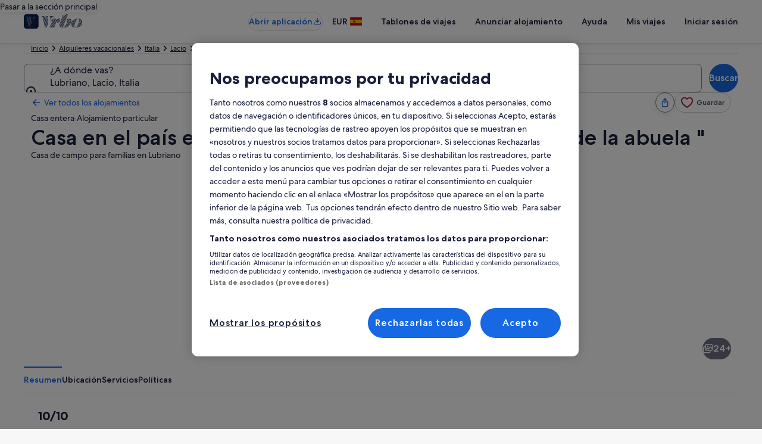

--- FILE ---
content_type: application/javascript
request_url: https://c.travel-assets.com/blossom-flex-ui/blossom-property-whats-around_lazyload.bc3f28a7515c5bd051ad.js
body_size: 799
content:
/*@license For license information please refer to blossom-property-whats-around_lazyload.licenses.txt*/
(self.__LOADABLE_LOADED_CHUNKS__=self.__LOADABLE_LOADED_CHUNKS__||[]).push([[46333],{18471:function(e,t,n){n.r(t),n.d(t,{PropertyWhatsAroundLazyLoad:function(){return g}});var o=n(96540),a=n(29309),i=n(13670),r=n(63971),l=n(72195),s=n(71364),c=n(64160),d=n(20375),u=n(48627),m=n(98869),E=n(50224),p=n(15938);const b=(0,i.O)(a.uD),x=(0,i.O)(a.zI),w=(0,i.O)(a.i2),g=(0,E.L)("uriContext")((0,p.observer)((e=>{var t;const{templateComponent:n,context:i,uriContext:E}=e,{disableMap:p,enableExpando:g,showBorder:_,layoutView:h,placementId:v}=n.config,C=(0,c.V)(i.site.brand),O="MOBILE_PHONE"===(null===(t=i.deviceInformation)||void 0===t?void 0:t.type),L=(0,d.S)(i.site.brand),A=O&&L?a.lN.MENU_VIEW:h,f=null==E?void 0:E.get(),N=(0,m._)(i),j={inputs:Object.assign({mojoContext:{pageName:i.searchContext.pageType.toString(),placementId:null!=v?v:""},url:N},f&&{pageContext:{uriContext:{attributes:f.attributes,identifiers:f.identifiers}}})},B=v?o.createElement(u.Wi,Object.assign({},j)):void 0;return o.createElement(l.N,{margin:_?{small:{block:"six",inline:"three"},large:{block:"six",inline:"unset"}}:{block:"three"}},o.createElement(r.Rn,{name:"Location",tag:"section"},o.createElement(s.b,{context:i},(e=>{const{enableMapPoisEditorialView:t,context:n,showBorder:i,whatsAroundView:r,injectedComponent:s,disableMap:c,enableExpando:d,layoutView:u}=e;switch(!0){case"attractionWithImages"===u:return o.createElement(l.N,{margin:{blockstart:"six"}},o.createElement("div",null,o.createElement(w,{context:n})));case t:return o.createElement(l.N,{margin:{blockstart:"six"}},o.createElement("div",null,o.createElement(x,Object.assign({context:n,showBorder:i,view:r},s&&{injectedComponent:s}))));default:return o.createElement(b,Object.assign({context:n,view:c?a.lN.DISABLE_MAP:void 0,isExpando:d,showBorder:i},s&&{injectedComponent:s}))}})({enableMapPoisEditorialView:C,context:i,showBorder:_,whatsAroundView:A,injectedComponent:B,disableMap:p,enableExpando:g,layoutView:h}))))})));t.default=g}}]);
//# sourceMappingURL=https://bernie-assets.s3.us-west-2.amazonaws.com/blossom-flex-ui/blossom-property-whats-around_lazyload.bc3f28a7515c5bd051ad.js.map

--- FILE ---
content_type: application/javascript
request_url: https://c.travel-assets.com/blossom-flex-ui/blossom-property-summary_single-offer.49e27d1147b2bf13e9e7.js
body_size: 905
content:
/*@license For license information please refer to blossom-property-summary_single-offer.licenses.txt*/
(self.__LOADABLE_LOADED_CHUNKS__=self.__LOADABLE_LOADED_CHUNKS__||[]).push([[61675],{44482:function(e,t,l){l.r(t),l.d(t,{PropertySummarySingleOffer:function(){return A}});var n=l(96540),r=l(10159),a=l(29309),c=l(90772),m=l(17516),o=l(26525),i=l(13670),E=l(84316),d=l(47848),u=l(98750),s=l(53735),g=l(28667),h=l(72195),b=l(2507),p=l(62308),v=l(88673),f=l(2263),_=l(8281),x=l(64160),k=l(85625);const C=(0,i.O)(a.T5),D=(0,i.O)(a.zv),N=(0,E.W)(c.UL),L=(0,E.W)(p.Pc),O=(0,i.O)(a.A6),y=(0,E.W)(_.Pl),P=(0,E.W)(a.tQ),A=({context:e,templateComponent:t})=>{var l,a;const c=(null===(l=null==t?void 0:t.metadata)||void 0===l?void 0:l.id)||"",{hideHeader:i=!1,showVipBadge:E=!1,showHighlights:p=!1}=(null==t?void 0:t.config)||{},_=(0,x.V)(e.site.brand),[A,S,U]=(0,r.useDialog)(`summary-reviews-${c}`),[w,H,V]=(0,r.useDialog)(`summary-map-${c}`),K=n.useRef(null),R=1===(0,k.useExperiment)("Vrbo_PLP_Remove_duplicate_map").exposure.bucket,W="vrbo"===(null===(a=null==e?void 0:e.site)||void 0===a?void 0:a.brand);return n.createElement(n.Fragment,null,n.createElement(h.N,{margin:{blockstart:"half",blockend:W?"three":"six"}},n.createElement(d.g,null,n.createElement(u.E,null,n.createElement(h.N,{padding:{large:{inline:"three",block:"three"}}},n.createElement(s.X,{direction:"column"},n.createElement(n.Fragment,null,n.createElement(g.C,null,!i&&n.createElement(h.N,{padding:{blockend:"three"},margin:{small:{blockstart:"three"},medium:{blockstart:"unset"}}},n.createElement("div",{"data-testid":"content-hotel-title"},n.createElement(N,{context:e,withEgPlatformUrl:!0})))),n.createElement(g.C,null,n.createElement("div",null,E&&i&&n.createElement(h.N,{padding:{blockend:"three"}},n.createElement("div",null,n.createElement(O,{context:e}))),n.createElement(h.N,{padding:{blockend:"three"},margin:{blockstart:"three"}},n.createElement(L,{context:e,withEgPlatformUrl:!0})))),n.createElement(g.C,null,p&&n.createElement(P,{context:e})),n.createElement(g.C,null,n.createElement(h.N,{padding:{blockend:"three"},margin:{blockstart:"three"}},n.createElement(D,{context:e}))),n.createElement(g.C,null,n.createElement(h.N,{padding:{small:{blockend:"three"}},margin:{blockstart:"three"}},n.createElement(v.E,{context:e}))),n.createElement(m.X,{context:e}),n.createElement("div",null,n.createElement(f.U,{context:e})),!R&&!_&&n.createElement(g.C,null,n.createElement(y,{context:e,isHorizontalLayout:!0})))))))),n.createElement(b.K,{isVisible:A},n.createElement(U,null,n.createElement(o.p,{context:e,onClose:S.closeDialog,triggerRef:K}))),n.createElement(b.K,{isVisible:w},n.createElement(V,null,n.createElement(C,{context:e,onClose:H.closeDialog,triggerRef:K}))))};A.displayName="PropertySummarySingleOffer",t.default=A}}]);
//# sourceMappingURL=https://bernie-assets.s3.us-west-2.amazonaws.com/blossom-flex-ui/blossom-property-summary_single-offer.49e27d1147b2bf13e9e7.js.map

--- FILE ---
content_type: application/javascript
request_url: https://www.vrbo.com/AgWc6y/I2rRcF/ATWFr/AaoWq/iYfSg/iSYaJGGV5ibpN4EO/XGwSAQ/FkANelB/rakMB
body_size: 172401
content:
(function(){if(typeof Array.prototype.entries!=='function'){Object.defineProperty(Array.prototype,'entries',{value:function(){var index=0;const array=this;return {next:function(){if(index<array.length){return {value:[index,array[index++]],done:false};}else{return {done:true};}},[Symbol.iterator]:function(){return this;}};},writable:true,configurable:true});}}());(function(){WK();wYn();Ubn();var W9=function H1(TH,QS){var VH=H1;do{switch(TH){case zK:{if(Dd(typeof OV,gV[Cd])){OV=nQ;}var lF=Yw([],[]);OM=GG(GH,l9[GG(l9.length,XY)]);TH+=lD;}break;case lf:{TH-=EE;return BH;}break;case HE:{TH-=Zf;while(mG(Z1,tZ.length)){var ww=PP(tZ,Z1);var LF=PP(QY.DO,WG++);gY+=BV(OO,[Pg(hS(Pg(ww,LF)),Cg(ww,LF))]);Z1++;}}break;case YI:{return gY;}break;case MO:{if(mG(mN,r8.length)){do{dH()[r8[mN]]=I9(GG(mN,kF))?function(){return l1.apply(this,[P7,arguments]);}:function(){var YZ=r8[mN];return function(K9,qg){var wY=WZ(K9,qg);dH()[YZ]=function(){return wY;};return wY;};}();++mN;}while(mG(mN,r8.length));}TH-=LL;}break;case hl:{var XS=QS[JI];if(Dd(typeof VV,BS[Cd])){VV=Od;}var BH=Yw([],[]);fP=GG(ON,l9[GG(l9.length,XY)]);TH=Ll;}break;case wW:{return lF;}break;case Sb:{while(LH(AJ,GM)){if(V8(fd[gV[A9]],mL[gV[XY]])&&dV(fd,OV[gV[GM]])){if(p9(OV,nQ)){lF+=BV(OO,[OM]);}return lF;}if(Dd(fd[gV[A9]],mL[gV[XY]])){var fw=J8[OV[fd[GM]][GM]];var L8=H1(Ms,[AJ,fd[XY],Yw(OM,l9[GG(l9.length,XY)]),kd,fw]);lF+=L8;fd=fd[GM];AJ-=l1(rK,[L8]);}else if(Dd(OV[fd][gV[A9]],mL[gV[XY]])){var fw=J8[OV[fd][GM]];var L8=H1.call(null,Ms,[AJ,GM,Yw(OM,l9[GG(l9.length,XY)]),rQ,fw]);lF+=L8;AJ-=l1(rK,[L8]);}else{lF+=BV(OO,[OM]);OM+=OV[fd];--AJ;};++fd;}TH=wW;}break;case LE:{var WG=cF(GG(jw,l9[GG(l9.length,XY)]),jV);var tZ=VF[CJ];TH=HE;var Z1=GM;}break;case Ll:{while(LH(T1,GM)){if(V8(gG[BS[A9]],mL[BS[XY]])&&dV(gG,VV[BS[GM]])){if(p9(VV,Od)){BH+=BV(OO,[fP]);}return BH;}if(Dd(gG[BS[A9]],mL[BS[XY]])){var lY=PS[VV[gG[GM]][GM]];var XP=H1.call(null,QI,[A1,lY,T1,Yw(fP,l9[GG(l9.length,XY)]),gG[XY],xP]);BH+=XP;gG=gG[GM];T1-=l1(qx,[XP]);}else if(Dd(VV[gG][BS[A9]],mL[BS[XY]])){var lY=PS[VV[gG][GM]];var XP=H1(QI,[I9(I9({})),lY,T1,Yw(fP,l9[GG(l9.length,XY)]),GM,A9]);BH+=XP;T1-=l1(qx,[XP]);}else{BH+=BV(OO,[fP]);fP+=VV[gG];--T1;};++gG;}TH+=Mx;}break;case QI:{var qV=QS[Qx];var VV=QS[cn];TH+=pD;var T1=QS[hO];var ON=QS[Bj];var gG=QS[NK];}break;case Ms:{var AJ=QS[Qx];var fd=QS[cn];var GH=QS[hO];TH+=Ej;var Qg=QS[Bj];var OV=QS[NK];}break;case N7:{var jw=QS[Qx];var SY=QS[cn];var CJ=QS[hO];TH+=VW;var gY=Yw([],[]);}break;case JI:{var r8=QS[Qx];Cf(r8[GM]);var mN=GM;TH+=XD;}break;case bs:{var GS=QS[Qx];QY=function(XQ,lN,Sw){return H1.apply(this,[N7,arguments]);};return fH(GS);}break;case vx:{l9.push(NF);var hP={'\x31':vJ()[nd(LP)](sK,q1,NV),'\x33':cY()[I1(GM)].apply(null,[hV,LS,XY]),'\x34':QF()[G9(Cd)](Ul,rS,c9),'\x39':Dd(typeof QF()[G9(TJ)],'undefined')?QF()[G9(TJ)].apply(null,[IV,Lg,A8]):QF()[G9(A8)](dJ,rQ,xP),'\x44':QF()[G9(LP)].call(null,NH,SF,vY),'\x46':dH()[BN(GM)](FP,F1),'\x49':V8(typeof vJ()[nd(GM)],Yw([],[][[]]))?vJ()[nd(kd)].apply(null,[Qb,Iw,Nw]):vJ()[nd(XY)].call(null,FZ,I9(GM),JZ),'\x63':vJ()[nd(YF)](fS,vQ,gP),'\x66':QF()[G9(kd)].apply(null,[RE,pJ,Ld]),'\x6b':Dd(typeof cY()[I1(LP)],'undefined')?cY()[I1(YV)].call(null,m1,AY,fV):cY()[I1(A9)](HY,rP,V9),'\x6e':vJ()[nd(rP)](j1,AY,F1)};TH=rO;var qZ;return qZ=function(p1){return CY(JI,[p1,hP]);},l9.pop(),qZ;}break;}}while(TH!=rO);};function wYn(){NK=! +[]+! +[]+! +[]+! +[],OI=[+ ! +[]]+[+[]]-+ ! +[]-+ ! +[],JI=+ ! +[]+! +[]+! +[]+! +[]+! +[],cn=+ ! +[],OO=[+ ! +[]]+[+[]]-[],I7=+ ! +[]+! +[]+! +[]+! +[]+! +[]+! +[],WO=[+ ! +[]]+[+[]]-+ ! +[],Xq=+ ! +[]+! +[]+! +[]+! +[]+! +[]+! +[]+! +[],Qx=+[],hO=! +[]+! +[],Bj=+ ! +[]+! +[]+! +[];}var kP=function(PH){if(PH===undefined||PH==null){return 0;}var r9=PH["toLowerCase"]()["replace"](/[^0-9]+/gi,'');return r9["length"];};var bw=function(nS){return void nS;};var OS=function(J1,gF){return J1>>gF;};var QH=function X1(gN,KJ){'use strict';var k1=X1;switch(gN){case Pn:{var gJ=function(QQ,WP){l9.push(vS);if(I9(YY)){for(var UG=GM;mG(UG,MP);++UG){if(mG(UG,LV)||Dd(UG,hQ)||Dd(UG,Ow)||Dd(UG,FN)){mP[UG]=pS(XY);}else{mP[UG]=YY[vJ()[nd(GM)].call(null,dN,I9({}),sQ)];YY+=mL[cY()[I1(A8)](sd,I9(I9(XY)),mS)][dH()[BN(jV)](IJ,z8)](UG);}}}var R9=vJ()[nd(LS)](VS,YV,vQ);for(var WM=zG[Cd];mG(WM,QQ[vJ()[nd(GM)](dN,NV,sQ)]);WM++){var L9=QQ[dH()[BN(A9)](hg,w1)](WM);var CF=Pg(OS(WP,YF),zG[A8]);WP*=zG[TJ];WP&=zG[LP];WP+=zG[kd];WP&=zG[YF];var q8=mP[QQ[QF()[G9(GY)].call(null,hH,BQ,bJ)](WM)];if(Dd(typeof L9[vJ()[nd(UQ)].apply(null,[St,I9(I9({})),Bk])],dH()[BN(Ec)](k0,vY))){var xr=L9[vJ()[nd(UQ)](St,Wk,Bk)](GM);if(dV(xr,LV)&&mG(xr,MP)){q8=mP[xr];}}if(dV(q8,GM)){var T0=cF(CF,YY[V8(typeof vJ()[nd(LS)],Yw('',[][[]]))?vJ()[nd(GM)].call(null,dN,k3,sQ):vJ()[nd(XY)](fv,Nw,Iv)]);q8+=T0;q8%=YY[vJ()[nd(GM)](dN,E3,sQ)];L9=YY[q8];}R9+=L9;}var JX;return l9.pop(),JX=R9,JX;};var O5=function(NX){var qR=[0x428a2f98,0x71374491,0xb5c0fbcf,0xe9b5dba5,0x3956c25b,0x59f111f1,0x923f82a4,0xab1c5ed5,0xd807aa98,0x12835b01,0x243185be,0x550c7dc3,0x72be5d74,0x80deb1fe,0x9bdc06a7,0xc19bf174,0xe49b69c1,0xefbe4786,0x0fc19dc6,0x240ca1cc,0x2de92c6f,0x4a7484aa,0x5cb0a9dc,0x76f988da,0x983e5152,0xa831c66d,0xb00327c8,0xbf597fc7,0xc6e00bf3,0xd5a79147,0x06ca6351,0x14292967,0x27b70a85,0x2e1b2138,0x4d2c6dfc,0x53380d13,0x650a7354,0x766a0abb,0x81c2c92e,0x92722c85,0xa2bfe8a1,0xa81a664b,0xc24b8b70,0xc76c51a3,0xd192e819,0xd6990624,0xf40e3585,0x106aa070,0x19a4c116,0x1e376c08,0x2748774c,0x34b0bcb5,0x391c0cb3,0x4ed8aa4a,0x5b9cca4f,0x682e6ff3,0x748f82ee,0x78a5636f,0x84c87814,0x8cc70208,0x90befffa,0xa4506ceb,0xbef9a3f7,0xc67178f2];var GU=0x6a09e667;var rr=0xbb67ae85;var PT=0x3c6ef372;var r5=0xa54ff53a;var vA=0x510e527f;var lA=0x9b05688c;var Dp=0x1f83d9ab;var xR=0x5be0cd19;var tr=gk(NX);var Qv=tr["length"]*8;tr+=mL["String"]["fromCharCode"](0x80);var HU=tr["length"]/4+2;var Et=mL["Math"]["ceil"](HU/16);var v0=new (mL["Array"])(Et);for(var Jr=0;Jr<Et;Jr++){v0[Jr]=new (mL["Array"])(16);for(var Jm=0;Jm<16;Jm++){v0[Jr][Jm]=tr["charCodeAt"](Jr*64+Jm*4)<<24|tr["charCodeAt"](Jr*64+Jm*4+1)<<16|tr["charCodeAt"](Jr*64+Jm*4+2)<<8|tr["charCodeAt"](Jr*64+Jm*4+3)<<0;}}var VX=Qv/mL["Math"]["pow"](2,32);v0[Et-1][14]=mL["Math"]["floor"](VX);v0[Et-1][15]=Qv;for(var X6=0;X6<Et;X6++){var KB=new (mL["Array"])(64);var m5=GU;var kk=rr;var zr=PT;var mm=r5;var LB=vA;var Vm=lA;var dv=Dp;var p5=xR;for(var v5=0;v5<64;v5++){var HA=void 0,wv=void 0,Qc=void 0,lc=void 0,Yk=void 0,Yz=void 0;if(v5<16)KB[v5]=v0[X6][v5];else{HA=m0(KB[v5-15],7)^m0(KB[v5-15],18)^KB[v5-15]>>>3;wv=m0(KB[v5-2],17)^m0(KB[v5-2],19)^KB[v5-2]>>>10;KB[v5]=KB[v5-16]+HA+KB[v5-7]+wv;}wv=m0(LB,6)^m0(LB,11)^m0(LB,25);Qc=LB&Vm^~LB&dv;lc=p5+wv+Qc+qR[v5]+KB[v5];HA=m0(m5,2)^m0(m5,13)^m0(m5,22);Yk=m5&kk^m5&zr^kk&zr;Yz=HA+Yk;p5=dv;dv=Vm;Vm=LB;LB=mm+lc>>>0;mm=zr;zr=kk;kk=m5;m5=lc+Yz>>>0;}GU=GU+m5;rr=rr+kk;PT=PT+zr;r5=r5+mm;vA=vA+LB;lA=lA+Vm;Dp=Dp+dv;xR=xR+p5;}return [GU>>24&0xff,GU>>16&0xff,GU>>8&0xff,GU&0xff,rr>>24&0xff,rr>>16&0xff,rr>>8&0xff,rr&0xff,PT>>24&0xff,PT>>16&0xff,PT>>8&0xff,PT&0xff,r5>>24&0xff,r5>>16&0xff,r5>>8&0xff,r5&0xff,vA>>24&0xff,vA>>16&0xff,vA>>8&0xff,vA&0xff,lA>>24&0xff,lA>>16&0xff,lA>>8&0xff,lA&0xff,Dp>>24&0xff,Dp>>16&0xff,Dp>>8&0xff,Dp&0xff,xR>>24&0xff,xR>>16&0xff,xR>>8&0xff,xR&0xff];};var f5=function(){var V0=kM();var mz=-1;if(V0["indexOf"]('Trident/7.0')>-1)mz=11;else if(V0["indexOf"]('Trident/6.0')>-1)mz=10;else if(V0["indexOf"]('Trident/5.0')>-1)mz=9;else mz=0;return mz>=9;};var U3=function(){var qA=Q6();var MB=mL["Object"]["prototype"]["hasOwnProperty"].call(mL["Navigator"]["prototype"],'mediaDevices');var K6=mL["Object"]["prototype"]["hasOwnProperty"].call(mL["Navigator"]["prototype"],'serviceWorker');var jt=! !mL["window"]["browser"];var Wc=typeof mL["ServiceWorker"]==='function';var s6=typeof mL["ServiceWorkerContainer"]==='function';var Pc=typeof mL["frames"]["ServiceWorkerRegistration"]==='function';var B3=mL["window"]["location"]&&mL["window"]["location"]["protocol"]==='http:';var cR=qA&&(!MB||!K6||!Wc||!jt||!s6||!Pc)&&!B3;return cR;};var Q6=function(){var A0=kM();var DR=/(iPhone|iPad).*AppleWebKit(?!.*(Version|CriOS))/i["test"](A0);var cT=mL["navigator"]["platform"]==='MacIntel'&&mL["navigator"]["maxTouchPoints"]>1&&/(Safari)/["test"](A0)&&!mL["window"]["MSStream"]&&typeof mL["navigator"]["standalone"]!=='undefined';return DR||cT;};var G6=function(Uv){var Rm=mL["Math"]["floor"](mL["Math"]["random"]()*100000+10000);var QA=mL["String"](Uv*Rm);var FR=0;var n5=[];var sA=QA["length"]>=18?true:false;while(n5["length"]<6){n5["push"](mL["parseInt"](QA["slice"](FR,FR+2),10));FR=sA?FR+3:FR+2;}var qU=JB(n5);return [Rm,qU];};var FT=function(L3){if(L3===null||L3===undefined){return 0;}var Dk=function mA(hB){return L3["toLowerCase"]()["includes"](hB["toLowerCase"]());};var jk=0;(UA&&UA["fields"]||[])["some"](function(mv){var LR=mv["type"];var q5=mv["labels"];if(q5["some"](Dk)){jk=Kk[LR];if(mv["extensions"]&&mv["extensions"]["labels"]&&mv["extensions"]["labels"]["some"](function(O0){return L3["toLowerCase"]()["includes"](O0["toLowerCase"]());})){jk=Kk[mv["extensions"]["type"]];}return true;}return false;});return jk;};var F3=function(bk){if(bk===undefined||bk==null){return false;}var cz=function Q5(Cv){return bk["toLowerCase"]()===Cv["toLowerCase"]();};return lz["some"](cz);};var YT=function(x6){try{var Rt=new (mL["Set"])(mL["Object"]["values"](Kk));return x6["split"](';')["some"](function(hk){var R6=hk["split"](',');var jT=mL["Number"](R6[R6["length"]-1]);return Rt["has"](jT);});}catch(l3){return false;}};var IA=function(OA){var Ut='';var np=0;if(OA==null||mL["document"]["activeElement"]==null){return l1(Cx,["elementFullId",Ut,"elementIdType",np]);}var hr=['id','name','for','placeholder','aria-label','aria-labelledby'];hr["forEach"](function(CX){if(!OA["hasAttribute"](CX)||Ut!==''&&np!==0){return;}var gB=OA["getAttribute"](CX);if(Ut===''&&(gB!==null||gB!==undefined)){Ut=gB;}if(np===0){np=FT(gB);}});return l1(Cx,["elementFullId",Ut,"elementIdType",np]);};var Tv=function(pp){var v6;if(pp==null){v6=mL["document"]["activeElement"];}else v6=pp;if(mL["document"]["activeElement"]==null)return -1;var Fr=v6["getAttribute"]('name');if(Fr==null){var mR=v6["getAttribute"]('id');if(mR==null)return -1;else return M6(mR);}return M6(Fr);};var H5=function(AT){var Mz=-1;var Ft=[];if(! !AT&&typeof AT==='string'&&AT["length"]>0){var xz=AT["split"](';');if(xz["length"]>1&&xz[xz["length"]-1]===''){xz["pop"]();}Mz=mL["Math"]["floor"](mL["Math"]["random"]()*xz["length"]);var pA=xz[Mz]["split"](',');for(var xm in pA){if(!mL["isNaN"](pA[xm])&&!mL["isNaN"](mL["parseInt"](pA[xm],10))){Ft["push"](pA[xm]);}}}else{var IT=mL["String"](UU(1,5));var hT='1';var Cm=mL["String"](UU(20,70));var Pk=mL["String"](UU(100,300));var Pz=mL["String"](UU(100,300));Ft=[IT,hT,Cm,Pk,Pz];}return [Mz,Ft];};var qX=function(kB,fR){var OT=typeof kB==='string'&&kB["length"]>0;var kv=!mL["isNaN"](fR)&&(mL["Number"](fR)===-1||E0()<mL["Number"](fR));if(!(OT&&kv)){return false;}var zp='^([a-fA-F0-9]{31,32})$';return kB["search"](zp)!==-1;};var WB=function(dp,Ev,nr){var Im;do{Im=VT(zW,[dp,Ev]);}while(Dd(cF(Im,nr),GM));return Im;};var Pm=function(mr){var Nz=Q6(mr);l9.push(Vc);var Hz=mL[Rr()[G0(GM)].apply(null,[LP,br,F6,xU,vt])][cY()[I1(Cd)](gX,hm,GX)][QF()[G9(jV)](Yc,fk,rP)].call(mL[vJ()[nd(wk)](HZ,fp,Kt)][cY()[I1(Cd)](gX,Qm,GX)],cY()[I1(kU)].call(null,Yr,Oc,Pt));var A5=mL[Rr()[G0(GM)].call(null,LP,br,F6,jV,H0)][Dd(typeof cY()[I1(LP)],'undefined')?cY()[I1(YV)](dU,I9(I9({})),Ht):cY()[I1(Cd)].call(null,gX,I9(GM),GX)][QF()[G9(jV)](Yc,fk,rt)].call(mL[Dd(typeof vJ()[nd(kU)],Yw([],[][[]]))?vJ()[nd(XY)].apply(null,[YA,pB,G3]):vJ()[nd(wk)](HZ,rQ,Kt)][cY()[I1(Cd)].call(null,gX,I9(XY),GX)],j5()[Sc(NT)](wr,Lm,Wk,NT));var SU=I9(I9(mL[vJ()[nd(Ec)].apply(null,[TX,hQ,sT])][V8(typeof dH()[BN(Lm)],Yw([],[][[]]))?dH()[BN(Am)](LT,H3):dH()[BN(kF)].call(null,rz,LA)]));var Rk=Dd(typeof mL[dH()[BN(Qm)](fv,lr)],dH()[BN(Ec)].apply(null,[zv,vY]));var jR=Dd(typeof mL[dH()[BN(Nw)].call(null,QU,hQ)],dH()[BN(Ec)].apply(null,[zv,vY]));var U0=Dd(typeof mL[QF()[G9(AY)].apply(null,[c6,Pr,wk])][QF()[G9(xP)].apply(null,[rm,c5,tm])],Dd(typeof dH()[BN(UQ)],'undefined')?dH()[BN(kF)](c9,r6):dH()[BN(Ec)](zv,vY));var DA=mL[vJ()[nd(Ec)](TX,hm,sT)][vJ()[nd(xk)].apply(null,[mp,I9({}),kr])]&&Dd(mL[vJ()[nd(Ec)](TX,I9(I9({})),sT)][vJ()[nd(xk)](mp,cm,kr)][dH()[BN(AY)].call(null,sR,gv)],V8(typeof vJ()[nd(xP)],Yw('',[][[]]))?vJ()[nd(Fp)].apply(null,[z5,YV,qv]):vJ()[nd(XY)](rP,A1,ZB));var Jz=Nz&&(I9(Hz)||I9(A5)||I9(Rk)||I9(SU)||I9(jR)||I9(U0))&&I9(DA);var OR;return l9.pop(),OR=Jz,OR;};var jc=function(PX){l9.push(JT);var NR;return NR=rM()[Dd(typeof vJ()[nd(wk)],'undefined')?vJ()[nd(XY)].call(null,Ht,jV,qv):vJ()[nd(k3)](nY,rQ,rt)](function k5(I3){l9.push(hU);while(XY)switch(I3[vJ()[nd(XT)].call(null,W8,Zk,w1)]=I3[j5()[Sc(rP)].apply(null,[I0,gv,Cd,A8])]){case GM:if(CB(vJ()[nd(Am)].call(null,Af,jV,jV),mL[QF()[G9(Mt)](sU,vT,XT)])){I3[j5()[Sc(rP)].apply(null,[I0,gv,hm,A8])]=A9;break;}{var Sv;return Sv=I3[cY()[I1(DX)](Fv,Vc,w0)](vJ()[nd(hQ)](BM,xk,c5),null),l9.pop(),Sv;}case A9:{var bR;return bR=I3[V8(typeof cY()[I1(tv)],Yw('',[][[]]))?cY()[I1(DX)].call(null,Fv,Az,w0):cY()[I1(YV)](qT,z8,TA)](vJ()[nd(hQ)].call(null,BM,jV,c5),mL[QF()[G9(Mt)](sU,vT,LV)][vJ()[nd(Am)].apply(null,[Af,q1,jV])][Rr()[G0(bz)].apply(null,[rQ,vX,NH,I9(GM),q1])](PX)),l9.pop(),bR;}case Cd:case Rr()[G0(vt)].apply(null,[Cd,Av,GB,AY,tv]):{var QT;return QT=I3[cY()[I1(sT)](IX,fp,sz)](),l9.pop(),QT;}}l9.pop();},null,null,null,mL[QF()[G9(kU)](pV,sT,I9(I9(XY)))]),l9.pop(),NR;};var pU=function(){if(I9(I9(Qx))){}else if(I9(cn)){}else if(I9(I9(Qx))){}else if(I9({})){}else if(I9(Qx)){return function F0(){var FX=kM();l9.push(M3);var cB=vJ()[nd(LS)](vM,C3,vQ);var W0=[];for(var jU=GM;mG(jU,TJ);jU++){var GT=M0(FX);W0[QF()[G9(A9)].call(null,c3,bJ,Ec)](GT);cB=Yw(cB,FX[GT]);}var lT=[cB,W0];var XM;return XM=lT[Dd(typeof j5()[Sc(YF)],Yw([],[][[]]))?j5()[Sc(XY)](Vr,vU,GM,Sz):j5()[Sc(A8)].call(null,kp,wc,A1,A8)](vJ()[nd(Nw)](qQ,tv,zv)),l9.pop(),XM;};}else{}};var UR=function(){l9.push(LX);try{var GA=l9.length;var BB=I9(cn);var Zm=g0();var BT=Lc()[Dd(typeof QF()[G9(V9)],Yw('',[][[]]))?QF()[G9(TJ)](Fm,Iz,s5):QF()[G9(wk)](KG,VB,ST)](new (mL[V8(typeof Rr()[G0(bz)],Yw(V8(typeof vJ()[nd(GM)],Yw([],[][[]]))?vJ()[nd(LS)].call(null,Kv,fp,vQ):vJ()[nd(XY)](km,jV,c0),[][[]]))?Rr()[G0(kF)](LP,Gr,RR,Zk,Xk):Rr()[G0(TJ)].apply(null,[Xt,Ov,Rz,I9(I9({})),AA])])(QF()[G9(xk)](AX,ST,Cd),QF()[G9(Fp)](Ar,wA,A8)),V8(typeof QF()[G9(C3)],'undefined')?QF()[G9(Rp)].apply(null,[UX,J3,s5]):QF()[G9(TJ)].call(null,HT,Wz,VB));var ZU=g0();var R0=GG(ZU,Zm);var Xp;return Xp=l1(Cx,[dH()[BN(xP)](gH,vX),BT,Rr()[G0(rQ)].apply(null,[A9,rA,Tz,V9,NT]),R0]),l9.pop(),Xp;}catch(YR){l9.splice(GG(GA,XY),Infinity,LX);var DB;return l9.pop(),DB={},DB;}l9.pop();};var Lc=function(){l9.push(Cr);var It=mL[v3()[j3(bz)](XY,C3,LP,Ur,w6,BA)][QF()[G9(ST)](CA,Oc,I9(I9(XY)))]?mL[v3()[j3(bz)](I9(I9(GM)),bz,LP,Ur,w6,AR)][QF()[G9(ST)](CA,Oc,OX)]:pS(XY);var zM=mL[V8(typeof v3()[j3(Ec)],'undefined')?v3()[j3(bz)].call(null,AR,hm,LP,Ur,w6,C3):v3()[j3(A9)](kU,vt,jr,l6,zT,XT)][cY()[I1(w0)](c3,I9([]),A6)]?mL[v3()[j3(bz)].call(null,zv,H0,LP,Ur,w6,Zk)][cY()[I1(w0)](c3,I9(I9(XY)),A6)]:pS(XY);var PB=mL[QF()[G9(Mt)](HT,vT,Mt)][QF()[G9(H0)].apply(null,[Ot,c9,Xk])]?mL[QF()[G9(Mt)].apply(null,[HT,vT,Az])][QF()[G9(H0)].apply(null,[Ot,c9,I9(I9(GM))])]:pS(zG[XY]);var s3=mL[QF()[G9(Mt)].call(null,HT,vT,Rp)][cY()[I1(Az)].call(null,P6,A8,GY)]?mL[QF()[G9(Mt)](HT,vT,LS)][cY()[I1(Az)].call(null,P6,z8,GY)]():pS(XY);var N5=mL[QF()[G9(Mt)](HT,vT,fp)][dH()[BN(Mt)].call(null,Sf,wm)]?mL[QF()[G9(Mt)].call(null,HT,vT,I9({}))][dH()[BN(Mt)](Sf,wm)]:pS(XY);var m6=pS(XY);var XA=[vJ()[nd(LS)].call(null,Rv,I9(I9(GM)),vQ),m6,cY()[I1(Tm)].apply(null,[Nc,jV,gm]),VT(mW,[]),VT(w,[]),VT(Gb,[]),VT(Qq,[]),VT(cs,[]),VT(hO,[]),It,zM,PB,s3,N5];var mX;return mX=XA[Dd(typeof j5()[Sc(A8)],Yw(vJ()[nd(LS)].apply(null,[Rv,Zk,vQ]),[][[]]))?j5()[Sc(XY)].call(null,E5,Lv,hz,Gv):j5()[Sc(A8)].call(null,Jc,wc,LV,A8)](Dd(typeof xX()[z6(vt)],Yw([],[][[]]))?xX()[z6(YV)].apply(null,[wB,NF,MP,A1]):xX()[z6(LP)](XY,bv,xT,c9)),l9.pop(),mX;};var EB=function(){l9.push(Hm);var Br;return Br=Ok(Pn,[mL[vJ()[nd(Ec)].call(null,ZS,Tm,sT)]]),l9.pop(),Br;};var nt=function(){var nz=[D5,Zr];l9.push(rT);var vk=fB(Sm);if(V8(vk,I9({}))){try{var Jt=l9.length;var Lp=I9([]);var ZR=mL[dH()[BN(xU)](tk,jB)](vk)[cY()[I1(Ec)](JU,I9(I9(XY)),wA)](dH()[BN(wm)](zH,qv));if(dV(ZR[V8(typeof vJ()[nd(Oc)],Yw('',[][[]]))?vJ()[nd(GM)].apply(null,[Tk,Wk,sQ]):vJ()[nd(XY)](Tr,vt,QX)],A8)){var fm=mL[cY()[I1(LP)](Vk,vT,pB)](ZR[A9],rP);fm=mL[dH()[BN(XT)].call(null,Xf,fT)](fm)?D5:fm;nz[zG[Cd]]=fm;}}catch(TT){l9.splice(GG(Jt,XY),Infinity,rT);}}var EA;return l9.pop(),EA=nz,EA;};var pt=function(){var Q3=[pS(XY),pS(zG[XY])];l9.push(gc);var dr=fB(Ir);if(V8(dr,I9(cn))){try{var ER=l9.length;var K0=I9([]);var nk=mL[V8(typeof dH()[BN(Cp)],Yw([],[][[]]))?dH()[BN(xU)](MX,jB):dH()[BN(kF)](vB,q6)](dr)[cY()[I1(Ec)](ZV,Zk,wA)](dH()[BN(wm)](GJ,qv));if(dV(nk[vJ()[nd(GM)].apply(null,[RM,q1,sQ])],zG[LV])){var tR=mL[cY()[I1(LP)].call(null,NM,s5,pB)](nk[XY],rP);var lt=mL[cY()[I1(LP)](NM,I9({}),pB)](nk[Cd],rP);tR=mL[dH()[BN(XT)](EG,fT)](tR)?pS(XY):tR;lt=mL[Dd(typeof dH()[BN(YF)],Yw('',[][[]]))?dH()[BN(kF)](IU,cX):dH()[BN(XT)].apply(null,[EG,fT])](lt)?pS(XY):lt;Q3=[lt,tR];}}catch(CT){l9.splice(GG(ER,XY),Infinity,gc);}}var r0;return l9.pop(),r0=Q3,r0;};var BX=function(){l9.push(b3);var J0=vJ()[nd(LS)].call(null,pF,Vc,vQ);var Km=fB(Ir);if(Km){try{var Bv=l9.length;var zA=I9({});var N6=mL[dH()[BN(xU)](st,jB)](Km)[cY()[I1(Ec)].call(null,RU,I9(GM),wA)](dH()[BN(wm)].call(null,EN,qv));J0=N6[zG[Cd]];}catch(G5){l9.splice(GG(Bv,XY),Infinity,b3);}}var WU;return l9.pop(),WU=J0,WU;};var SB=function(){l9.push(JR);var Jv=fB(Ir);if(Jv){try{var M5=l9.length;var l0=I9(I9(Qx));var ct=mL[dH()[BN(xU)](hA,jB)](Jv)[cY()[I1(Ec)](DU,Zk,wA)](dH()[BN(wm)](cN,qv));if(dV(ct[vJ()[nd(GM)].call(null,pM,rQ,sQ)],YF)){var qr=mL[V8(typeof cY()[I1(xU)],Yw('',[][[]]))?cY()[I1(LP)](Yt,BQ,pB):cY()[I1(YV)].call(null,zB,vY,DT)](ct[kd],rP);var b0;return b0=mL[Dd(typeof dH()[BN(Am)],Yw('',[][[]]))?dH()[BN(kF)](kr,vp):dH()[BN(XT)](Mg,fT)](qr)||Dd(qr,pS(XY))?pS(XY):qr,l9.pop(),b0;}}catch(wt){l9.splice(GG(M5,XY),Infinity,JR);var BU;return l9.pop(),BU=pS(XY),BU;}}var mB;return mB=pS(Us[QF()[G9(vY)](d0,AR,VB)]()),l9.pop(),mB;};var g3=function(){var RT=fB(Ir);l9.push(Uz);if(RT){try{var gA=l9.length;var ck=I9([]);var NB=mL[dH()[BN(xU)].call(null,At,jB)](RT)[cY()[I1(Ec)](bp,I9(I9(GM)),wA)](dH()[BN(wm)](dQ,qv));if(Dd(NB[vJ()[nd(GM)].call(null,kt,I9(XY),sQ)],YF)){var Lr;return l9.pop(),Lr=NB[LP],Lr;}}catch(Dv){l9.splice(GG(gA,XY),Infinity,Uz);var jA;return l9.pop(),jA=null,jA;}}var Yp;return l9.pop(),Yp=null,Yp;};var Dz=function(p6,Qt){l9.push(I5);for(var b6=GM;mG(b6,Qt[vJ()[nd(GM)](Hv,E3,sQ)]);b6++){var RA=Qt[b6];RA[Rr()[G0(Cd)](rP,qB,sm,Ld,z8)]=RA[Rr()[G0(Cd)](rP,qB,sm,kU,LV)]||I9([]);RA[Dd(typeof dH()[BN(A8)],Yw('',[][[]]))?dH()[BN(kF)](Rv,L6):dH()[BN(fp)](Om,GY)]=I9(I9([]));if(CB(cY()[I1(rP)](GP,I9(I9(GM)),Nw),RA))RA[xX()[z6(Cd)](YF,Gv,Az,Ld)]=I9(I9({}));mL[Rr()[G0(GM)].call(null,LP,br,lU,I9({}),UQ)][vJ()[nd(vt)](D0,cm,bt)](p6,bA(RA[QF()[G9(mp)](dJ,hR,kU)]),RA);}l9.pop();};var Wv=function(B6,UB,IB){l9.push(zB);if(UB)Dz(B6[cY()[I1(Cd)].call(null,FM,H0,GX)],UB);if(IB)Dz(B6,IB);mL[V8(typeof Rr()[G0(vt)],Yw([],[][[]]))?Rr()[G0(GM)](LP,br,gr,FN,xk):Rr()[G0(TJ)].call(null,Gt,gU,fz,c9,C3)][vJ()[nd(vt)].apply(null,[vr,XT,bt])](B6,Dd(typeof cY()[I1(j0)],'undefined')?cY()[I1(YV)].apply(null,[NA,A8,Dm]):cY()[I1(Cd)].call(null,FM,kF,GX),l1(Cx,[xX()[z6(Cd)](YF,xv,Az,Fp),I9([])]));var hX;return l9.pop(),hX=B6,hX;};var bA=function(l5){l9.push(NH);var H6=tU(l5,v3()[j3(A8)](H0,Lm,LP,k0,Bz,AA));var Mv;return Mv=p9(Dd(typeof j5()[Sc(bz)],Yw([],[][[]]))?j5()[Sc(XY)](NT,U6,BA,nR):j5()[Sc(kd)](k0,Nv,bJ,LP),dk(H6))?H6:mL[V8(typeof cY()[I1(DX)],Yw('',[][[]]))?cY()[I1(A8)](zR,kd,mS):cY()[I1(YV)].apply(null,[Qm,xU,Sz])](H6),l9.pop(),Mv;};var tU=function(B0,V6){l9.push(Hc);if(pX(dH()[BN(rP)].apply(null,[bQ,Zk]),dk(B0))||I9(B0)){var nm;return l9.pop(),nm=B0,nm;}var YU=B0[mL[Rr()[G0(A8)].apply(null,[LP,n6,MN,LS,E3])][cY()[I1(Cp)](nw,I9(I9(GM)),Ak)]];if(V8(bw(GM),YU)){var R3=YU.call(B0,V6||vJ()[nd(bz)](zN,wm,dA));if(pX(V8(typeof dH()[BN(Lm)],Yw('',[][[]]))?dH()[BN(rP)](bQ,Zk):dH()[BN(kF)].call(null,fX,x5),dk(R3))){var O6;return l9.pop(),O6=R3,O6;}throw new (mL[v3()[j3(LP)](Mt,tv,YV,hG,qz,A9)])(cY()[I1(w5)].apply(null,[qd,Zp,Ap]));}var Um;return Um=(Dd(V8(typeof v3()[j3(XY)],Yw([],[][[]]))?v3()[j3(A8)](k3,BA,LP,OJ,Bz,LV):v3()[j3(A9)](Xk,Vc,ZT,Ct,pk,sT),V6)?mL[cY()[I1(A8)].apply(null,[cf,Ld,mS])]:mL[QF()[G9(Zp)](rF,MP,tv)])(B0),l9.pop(),Um;};var Lt=function(rX){if(I9(rX)){UT=w1;LU=Jk;Zv=bJ;Dr=rQ;d5=rQ;vm=rQ;wU=rQ;Nt=zG[Ow];rB=rQ;}};var tT=function(){l9.push(xT);tt=Dd(typeof vJ()[nd(fp)],Yw([],[][[]]))?vJ()[nd(XY)].call(null,kd,kd,Bz):vJ()[nd(LS)](wN,Xk,vQ);RX=zG[Cd];KR=GM;Bm=GM;ET=vJ()[nd(LS)](wN,j0,vQ);TR=GM;Bt=GM;Xm=GM;Up=vJ()[nd(LS)](wN,sT,vQ);dX=Us[Dd(typeof dH()[BN(DX)],Yw([],[][[]]))?dH()[BN(kF)].apply(null,[dB,cr]):dH()[BN(lX)](VM,hm)]();I6=GM;Mp=GM;qt=Us[dH()[BN(lX)](VM,hm)]();fA=GM;l9.pop();xt=zG[Cd];};var rU=function(){Ik=GM;l9.push(Fv);Q0=vJ()[nd(LS)](Yd,J3,vQ);IR={};Qp=vJ()[nd(LS)](Yd,I9({}),vQ);l9.pop();nB=GM;XR=zG[Cd];};var Mk=function(Sp,lk,lR){l9.push(ZX);try{var Wp=l9.length;var RB=I9({});var z0=GM;var t6=I9(I9(Qx));if(V8(lk,XY)&&dV(KR,Zv)){if(I9(Dt[QF()[G9(w1)].apply(null,[wx,Lm,LS])])){t6=I9(I9([]));Dt[QF()[G9(w1)](wx,Lm,w5)]=I9(I9(cn));}var pz;return pz=l1(Cx,[vJ()[nd(Iw)](kw,tm,Oc),z0,v3()[j3(UQ)].apply(null,[vY,UQ,tv,N0,pr,vQ]),t6,V8(typeof Rr()[G0(YF)],'undefined')?Rr()[G0(V9)].call(null,LP,gm,HR,kU,C3):Rr()[G0(TJ)](xc,wR,Vp,I9(GM),AY),RX]),l9.pop(),pz;}if(Dd(lk,XY)&&mG(RX,LU)||V8(lk,XY)&&mG(KR,Zv)){var zz=Sp?Sp:mL[Dd(typeof vJ()[nd(j0)],'undefined')?vJ()[nd(XY)](Kt,AY,Oz):vJ()[nd(Ec)].apply(null,[pY,A1,sT])][vJ()[nd(Ek)].call(null,JS,kF,xk)];var bc=pS(zG[XY]);var lB=pS(XY);if(zz&&zz[dH()[BN(vY)](bq,c5)]&&zz[cY()[I1(Xk)].apply(null,[xd,Xk,GR])]){bc=mL[QF()[G9(Ec)].call(null,mV,AY,kU)][V8(typeof dH()[BN(UQ)],Yw('',[][[]]))?dH()[BN(Fp)].call(null,D9,HB):dH()[BN(kF)](bT,A3)](zz[V8(typeof dH()[BN(w5)],'undefined')?dH()[BN(vY)](bq,c5):dH()[BN(kF)].call(null,B5,gR)]);lB=mL[QF()[G9(Ec)](mV,AY,Cd)][dH()[BN(Fp)](D9,HB)](zz[cY()[I1(Xk)].call(null,xd,tv,GR)]);}else if(zz&&zz[Dd(typeof QF()[G9(s5)],Yw([],[][[]]))?QF()[G9(TJ)](zt,AM,vY):QF()[G9(pB)].call(null,mV,vp,I9(I9(XY)))]&&zz[dH()[BN(mp)].apply(null,[WN,rS])]){bc=mL[QF()[G9(Ec)](mV,AY,Oc)][V8(typeof dH()[BN(wk)],Yw([],[][[]]))?dH()[BN(Fp)](D9,HB):dH()[BN(kF)](QB,Ct)](zz[QF()[G9(pB)].call(null,mV,vp,AA)]);lB=mL[QF()[G9(Ec)].apply(null,[mV,AY,sT])][Dd(typeof dH()[BN(rP)],Yw('',[][[]]))?dH()[BN(kF)](sr,gT):dH()[BN(Fp)].call(null,D9,HB)](zz[dH()[BN(mp)](WN,rS)]);}var n0=zz[V8(typeof vJ()[nd(NT)],Yw('',[][[]]))?vJ()[nd(xU)](gt,Am,Iv):vJ()[nd(XY)].apply(null,[Jp,I9(XY),X0])];if(p9(n0,null))n0=zz[vJ()[nd(wm)](U5,w1,A6)];var Nm=Tv(n0);z0=GG(g0(),lR);var L5=vJ()[nd(LS)].apply(null,[mV,BA,vQ])[QF()[G9(tv)].apply(null,[JY,UQ,Xk])](qt,dH()[BN(Cp)](hd,rR))[QF()[G9(tv)](JY,UQ,kU)](lk,Dd(typeof dH()[BN(kd)],Yw('',[][[]]))?dH()[BN(kF)](W3,kF):dH()[BN(Cp)](hd,rR))[QF()[G9(tv)].call(null,JY,UQ,Fp)](z0,dH()[BN(Cp)].call(null,hd,rR))[QF()[G9(tv)](JY,UQ,T3)](bc,dH()[BN(Cp)].apply(null,[hd,rR]))[QF()[G9(tv)](JY,UQ,Zp)](lB);if(V8(lk,XY)){L5=(V8(typeof vJ()[nd(Zk)],'undefined')?vJ()[nd(LS)](mV,I9(XY),vQ):vJ()[nd(XY)](XU,Fp,pv))[QF()[G9(tv)](JY,UQ,I9([]))](L5,dH()[BN(Cp)](hd,rR))[QF()[G9(tv)](JY,UQ,jV)](Nm);var Y0=pX(typeof zz[V8(typeof QF()[G9(vT)],Yw('',[][[]]))?QF()[G9(FN)].apply(null,[tX,Cr,Mt]):QF()[G9(TJ)](dT,tA,fU)],cY()[I1(YF)](XN,hz,fp))?zz[QF()[G9(FN)](tX,Cr,I9([]))]:zz[vJ()[nd(Oc)].call(null,KM,fp,LX)];if(pX(Y0,null)&&V8(Y0,zG[XY]))L5=vJ()[nd(LS)](mV,I9(I9({})),vQ)[QF()[G9(tv)](JY,UQ,MR)](L5,V8(typeof dH()[BN(jV)],'undefined')?dH()[BN(Cp)](hd,rR):dH()[BN(kF)].call(null,wp,VU))[QF()[G9(tv)].apply(null,[JY,UQ,DX])](Y0);}if(pX(typeof zz[cY()[I1(Wk)](EN,k3,bB)],cY()[I1(YF)].call(null,XN,xU,fp))&&Dd(zz[cY()[I1(Wk)](EN,Tm,bB)],I9(I9(Qx))))L5=vJ()[nd(LS)](mV,BA,vQ)[V8(typeof QF()[G9(NT)],Yw('',[][[]]))?QF()[G9(tv)].apply(null,[JY,UQ,NV]):QF()[G9(TJ)](WT,x3,z8)](L5,V8(typeof QF()[G9(VB)],'undefined')?QF()[G9(BQ)](WJ,fr,I9([])):QF()[G9(TJ)].call(null,XU,LT,XY));L5=(V8(typeof vJ()[nd(xk)],Yw('',[][[]]))?vJ()[nd(LS)](mV,pB,vQ):vJ()[nd(XY)](Ek,AR,mk))[V8(typeof QF()[G9(vT)],'undefined')?QF()[G9(tv)](JY,UQ,I9(I9(GM))):QF()[G9(TJ)].call(null,X5,n3,Rp)](L5,xX()[z6(LP)].apply(null,[XY,Nk,xT,Ow]));Bm=Yw(Yw(Yw(Yw(Yw(Bm,qt),lk),z0),bc),lB);tt=Yw(tt,L5);}if(Dd(lk,XY))RX++;else KR++;qt++;var q3;return q3=l1(Cx,[V8(typeof vJ()[nd(Qm)],Yw([],[][[]]))?vJ()[nd(Iw)](kw,I9(I9(GM)),Oc):vJ()[nd(XY)](Cz,I9(I9(GM)),JT),z0,v3()[j3(UQ)](xU,DX,tv,N0,pr,Ld),t6,Rr()[G0(V9)](LP,gm,HR,NV,YF),RX]),l9.pop(),q3;}catch(PR){l9.splice(GG(Wp,XY),Infinity,ZX);}l9.pop();};var WX=function(zk,Fk,vR){l9.push(cU);try{var mU=l9.length;var Or=I9([]);var pT=zk?zk:mL[vJ()[nd(Ec)](Z9,I9({}),sT)][vJ()[nd(Ek)].apply(null,[AG,I9(I9([])),xk])];var f0=GM;var SX=pS(XY);var EU=XY;var N3=I9({});if(dV(nB,UT)){if(I9(Dt[QF()[G9(w1)](Td,Lm,Rp)])){N3=I9(I9(cn));Dt[QF()[G9(w1)](Td,Lm,XY)]=I9(I9(cn));}var Wm;return Wm=l1(Cx,[vJ()[nd(Iw)].apply(null,[hY,AY,Oc]),f0,Dd(typeof vJ()[nd(c9)],'undefined')?vJ()[nd(XY)](AB,Fp,Y3):vJ()[nd(rt)].call(null,kJ,AY,zm),SX,V8(typeof v3()[j3(jV)],'undefined')?v3()[j3(UQ)].call(null,sT,GM,tv,x5,pr,YV):v3()[j3(A9)](I9({}),hz,Jp,mM,tX,I9({})),N3]),l9.pop(),Wm;}if(mG(nB,UT)&&pT&&V8(pT[QF()[G9(J3)](bM,vY,c9)],undefined)){SX=pT[QF()[G9(J3)](bM,vY,I9(I9({})))];var sp=pT[dH()[BN(OX)].call(null,Yt,nv)];var cp=pT[vJ()[nd(cm)](fY,cm,s5)]?XY:GM;var nA=pT[QF()[G9(lr)](zU,Vt,kF)]?XY:GM;var FU=pT[dH()[BN(w1)].apply(null,[H8,Bk])]?XY:zG[Cd];var Xr=pT[QF()[G9(KX)](ng,sX,YF)]?XY:GM;var nT=Yw(Yw(Yw(jz(cp,YF),jz(nA,Us[vJ()[nd(lX)].apply(null,[t8,A8,E3])]())),jz(FU,A9)),Xr);f0=GG(g0(),vR);var jv=Tv(null);var Sr=GM;if(sp&&SX){if(V8(sp,GM)&&V8(SX,GM)&&V8(sp,SX))SX=pS(zG[XY]);else SX=V8(SX,GM)?SX:sp;}if(Dd(nA,GM)&&Dd(FU,GM)&&Dd(Xr,GM)&&LH(SX,LV)){if(Dd(Fk,Cd)&&dV(SX,LV)&&Tt(SX,LX))SX=pS(A9);else if(dV(SX,z8)&&Tt(SX,XT))SX=pS(Cd);else if(dV(SX,Z5)&&Tt(SX,Us[V8(typeof QF()[G9(FN)],'undefined')?QF()[G9(zv)].call(null,Lk,GY,I9(I9({}))):QF()[G9(TJ)](NU,Xz,A8)]()))SX=pS(A8);else SX=pS(A9);}if(V8(jv,ft)){CM=zG[Cd];ft=jv;}else CM=Yw(CM,XY);var P5=Gm(SX);if(Dd(P5,GM)){var P0=vJ()[nd(LS)](Nn,BQ,vQ)[QF()[G9(tv)](IS,UQ,A8)](nB,dH()[BN(Cp)].apply(null,[S5,rR]))[QF()[G9(tv)].call(null,IS,UQ,fU)](Fk,dH()[BN(Cp)](S5,rR))[QF()[G9(tv)](IS,UQ,Xk)](f0,dH()[BN(Cp)](S5,rR))[QF()[G9(tv)](IS,UQ,xP)](SX,dH()[BN(Cp)](S5,rR))[QF()[G9(tv)](IS,UQ,Ld)](Sr,dH()[BN(Cp)].apply(null,[S5,rR]))[QF()[G9(tv)](IS,UQ,w1)](nT,dH()[BN(Cp)](S5,rR))[QF()[G9(tv)].call(null,IS,UQ,OX)](jv);if(V8(typeof pT[cY()[I1(Wk)](Xj,DX,bB)],cY()[I1(YF)](qY,vt,fp))&&Dd(pT[cY()[I1(Wk)](Xj,I9(I9({})),bB)],I9(I9(Qx))))P0=vJ()[nd(LS)](Nn,vt,vQ)[QF()[G9(tv)].call(null,IS,UQ,Tm)](P0,dH()[BN(pB)](NM,LS));P0=vJ()[nd(LS)](Nn,Zp,vQ)[QF()[G9(tv)](IS,UQ,V9)](P0,V8(typeof xX()[z6(bz)],Yw(vJ()[nd(LS)](Nn,A1,vQ),[][[]]))?xX()[z6(LP)](XY,St,xT,AR):xX()[z6(YV)].call(null,zR,lv,Z6,kU));Qp=Yw(Qp,P0);XR=Yw(Yw(Yw(Yw(Yw(Yw(XR,nB),Fk),f0),SX),nT),jv);}else EU=GM;}if(EU&&pT&&pT[QF()[G9(J3)](bM,vY,A1)]){nB++;}var K3;return K3=l1(Cx,[V8(typeof vJ()[nd(TJ)],Yw([],[][[]]))?vJ()[nd(Iw)](hY,Ek,Oc):vJ()[nd(XY)].apply(null,[Pp,TJ,KT]),f0,vJ()[nd(rt)].apply(null,[kJ,wk,zm]),SX,V8(typeof v3()[j3(V9)],'undefined')?v3()[j3(UQ)](I9(I9(XY)),cm,tv,x5,pr,LV):v3()[j3(A9)].call(null,I9(I9([])),YV,KX,bz,Wz,sT),N3]),l9.pop(),K3;}catch(SA){l9.splice(GG(mU,XY),Infinity,cU);}l9.pop();};var Bp=function(b5,Op,p0,Y6,VR){l9.push(bU);try{var gz=l9.length;var qc=I9(I9(Qx));var Hr=I9([]);var Ip=GM;var g5=vJ()[nd(rP)](BG,wm,F1);var Kc=p0;var p3=Y6;if(Dd(Op,zG[XY])&&mG(dX,vm)||V8(Op,XY)&&mG(I6,wU)){var E6=b5?b5:mL[Dd(typeof vJ()[nd(XY)],Yw([],[][[]]))?vJ()[nd(XY)](Ck,Cd,dB):vJ()[nd(Ec)].apply(null,[VY,I9(XY),sT])][vJ()[nd(Ek)](ZH,XY,xk)];var Qz=pS(XY),C0=pS(XY);if(E6&&E6[dH()[BN(vY)].apply(null,[JT,c5])]&&E6[cY()[I1(Xk)].call(null,W1,Am,GR)]){Qz=mL[QF()[G9(Ec)].apply(null,[Fn,AY,I9(I9(XY))])][dH()[BN(Fp)](YB,HB)](E6[dH()[BN(vY)](JT,c5)]);C0=mL[QF()[G9(Ec)].call(null,Fn,AY,I9(GM))][dH()[BN(Fp)].call(null,YB,HB)](E6[cY()[I1(Xk)].call(null,W1,Vc,GR)]);}else if(E6&&E6[QF()[G9(pB)](Fn,vp,I9(I9(GM)))]&&E6[dH()[BN(mp)](l8,rS)]){Qz=mL[QF()[G9(Ec)](Fn,AY,A1)][dH()[BN(Fp)](YB,HB)](E6[QF()[G9(pB)](Fn,vp,hm)]);C0=mL[QF()[G9(Ec)].apply(null,[Fn,AY,VB])][V8(typeof dH()[BN(wk)],Yw([],[][[]]))?dH()[BN(Fp)](YB,HB):dH()[BN(kF)].call(null,JA,P6)](E6[dH()[BN(mp)](l8,rS)]);}else if(E6&&E6[xX()[z6(bJ)](kd,S5,rk,BA)]&&Dd(T5(E6[V8(typeof xX()[z6(fp)],Yw(vJ()[nd(LS)](Fn,A8,vQ),[][[]]))?xX()[z6(bJ)].call(null,kd,S5,rk,mp):xX()[z6(YV)].call(null,pm,zm,Xv,J3)]),dH()[BN(rP)](jQ,Zk))){if(LH(E6[xX()[z6(bJ)](kd,S5,rk,jV)][vJ()[nd(GM)].call(null,Aw,zv,sQ)],GM)){var Gz=E6[xX()[z6(bJ)](kd,S5,rk,cm)][GM];if(Gz&&Gz[dH()[BN(vY)].call(null,JT,c5)]&&Gz[cY()[I1(Xk)](W1,Vc,GR)]){Qz=mL[QF()[G9(Ec)](Fn,AY,I9(XY))][dH()[BN(Fp)](YB,HB)](Gz[dH()[BN(vY)].apply(null,[JT,c5])]);C0=mL[QF()[G9(Ec)].call(null,Fn,AY,I9(I9([])))][dH()[BN(Fp)](YB,HB)](Gz[Dd(typeof cY()[I1(MR)],Yw([],[][[]]))?cY()[I1(YV)](Xk,C3,X5):cY()[I1(Xk)].apply(null,[W1,BQ,GR])]);}else if(Gz&&Gz[V8(typeof QF()[G9(j0)],Yw('',[][[]]))?QF()[G9(pB)](Fn,vp,I9(GM)):QF()[G9(TJ)](OU,Np,I9(I9(GM)))]&&Gz[dH()[BN(mp)].call(null,l8,rS)]){Qz=mL[QF()[G9(Ec)].apply(null,[Fn,AY,T3])][dH()[BN(Fp)].call(null,YB,HB)](Gz[V8(typeof QF()[G9(Vc)],'undefined')?QF()[G9(pB)](Fn,vp,Wk):QF()[G9(TJ)](Er,S5,FN)]);C0=mL[QF()[G9(Ec)].apply(null,[Fn,AY,I9(I9({}))])][dH()[BN(Fp)].apply(null,[YB,HB])](Gz[V8(typeof dH()[BN(bz)],Yw([],[][[]]))?dH()[BN(mp)](l8,rS):dH()[BN(kF)](m1,SR)]);}g5=Dd(typeof vJ()[nd(Ec)],Yw([],[][[]]))?vJ()[nd(XY)](rp,XY,w3):vJ()[nd(YF)](f3,FN,gP);}else{Hr=I9(I9([]));}}if(I9(Hr)){Ip=GG(g0(),VR);var tp=vJ()[nd(LS)].apply(null,[Fn,vt,vQ])[V8(typeof QF()[G9(tm)],Yw('',[][[]]))?QF()[G9(tv)].apply(null,[Rg,UQ,c9]):QF()[G9(TJ)](Gv,FA,Ec)](xt,dH()[BN(Cp)].apply(null,[W6,rR]))[QF()[G9(tv)].call(null,Rg,UQ,I9(I9([])))](Op,dH()[BN(Cp)].call(null,W6,rR))[V8(typeof QF()[G9(Ec)],Yw('',[][[]]))?QF()[G9(tv)](Rg,UQ,Ek):QF()[G9(TJ)](hv,vz,Tm)](Ip,dH()[BN(Cp)].apply(null,[W6,rR]))[QF()[G9(tv)](Rg,UQ,Mt)](Qz,dH()[BN(Cp)].call(null,W6,rR))[QF()[G9(tv)](Rg,UQ,GM)](C0,Dd(typeof dH()[BN(kF)],Yw([],[][[]]))?dH()[BN(kF)](Lz,Kr):dH()[BN(Cp)](W6,rR))[QF()[G9(tv)].apply(null,[Rg,UQ,s5])](g5);if(pX(typeof E6[cY()[I1(Wk)](Kg,lr,bB)],cY()[I1(YF)].apply(null,[EH,I9(GM),fp]))&&Dd(E6[cY()[I1(Wk)].call(null,Kg,I9({}),bB)],I9([])))tp=vJ()[nd(LS)](Fn,xU,vQ)[QF()[G9(tv)].call(null,Rg,UQ,bz)](tp,dH()[BN(pB)](Af,LS));Up=vJ()[nd(LS)].call(null,Fn,AA,vQ)[Dd(typeof QF()[G9(w0)],'undefined')?QF()[G9(TJ)](d6,Iz,I9(I9([]))):QF()[G9(tv)].apply(null,[Rg,UQ,Iw])](Yw(Up,tp),xX()[z6(LP)].call(null,XY,TX,xT,DX));Mp=Yw(Yw(Yw(Yw(Yw(Mp,xt),Op),Ip),Qz),C0);if(Dd(Op,XY))dX++;else I6++;xt++;Kc=GM;p3=GM;}}var MU;return MU=l1(Cx,[vJ()[nd(Iw)].apply(null,[D1,I9([]),Oc]),Ip,cY()[I1(AA)](mQ,FN,H0),Kc,v3()[j3(V9)](GR,w0,fp,IJ,Vv,cm),p3,dH()[BN(FN)](Fz,Z5),Hr]),l9.pop(),MU;}catch(wz){l9.splice(GG(gz,XY),Infinity,bU);}l9.pop();};var Uk=function(wX,sv,Fc){l9.push(zR);try{var qp=l9.length;var j6=I9(cn);var S6=GM;var q0=I9({});if(Dd(sv,zG[XY])&&mG(TR,Dr)||V8(sv,XY)&&mG(Bt,d5)){var BR=wX?wX:mL[vJ()[nd(Ec)](rN,w5,sT)][vJ()[nd(Ek)](g1,I9({}),xk)];if(BR&&V8(BR[dH()[BN(BQ)](gX,bJ)],dH()[BN(J3)].apply(null,[FJ,Ym]))){q0=I9(I9(cn));var W5=pS(XY);var Ez=pS(XY);if(BR&&BR[Dd(typeof dH()[BN(LP)],Yw([],[][[]]))?dH()[BN(kF)](bt,bX):dH()[BN(vY)].apply(null,[OB,c5])]&&BR[V8(typeof cY()[I1(Am)],Yw('',[][[]]))?cY()[I1(Xk)].apply(null,[dg,w5,GR]):cY()[I1(YV)].apply(null,[Z3,A8,kA])]){W5=mL[V8(typeof QF()[G9(xP)],'undefined')?QF()[G9(Ec)].apply(null,[j9,AY,H0]):QF()[G9(TJ)].call(null,qk,hA,s5)][dH()[BN(Fp)](WH,HB)](BR[V8(typeof dH()[BN(rP)],'undefined')?dH()[BN(vY)].apply(null,[OB,c5]):dH()[BN(kF)](L6,mM)]);Ez=mL[QF()[G9(Ec)].call(null,j9,AY,Ow)][V8(typeof dH()[BN(vT)],Yw([],[][[]]))?dH()[BN(Fp)](WH,HB):dH()[BN(kF)].call(null,NT,Sk)](BR[cY()[I1(Xk)](dg,I9(I9(XY)),GR)]);}else if(BR&&BR[QF()[G9(pB)](j9,vp,Cd)]&&BR[Dd(typeof dH()[BN(bJ)],Yw([],[][[]]))?dH()[BN(kF)](Er,V5):dH()[BN(mp)].apply(null,[Ng,rS])]){W5=mL[Dd(typeof QF()[G9(rQ)],'undefined')?QF()[G9(TJ)].call(null,PU,LX,AA):QF()[G9(Ec)].apply(null,[j9,AY,AA])][dH()[BN(Fp)].apply(null,[WH,HB])](BR[V8(typeof QF()[G9(VB)],Yw([],[][[]]))?QF()[G9(pB)](j9,vp,I9(GM)):QF()[G9(TJ)].apply(null,[Xk,lp,Ow])]);Ez=mL[QF()[G9(Ec)](j9,AY,j0)][dH()[BN(Fp)](WH,HB)](BR[dH()[BN(mp)].apply(null,[Ng,rS])]);}S6=GG(g0(),Fc);var XX=vJ()[nd(LS)](j9,GM,vQ)[QF()[G9(tv)].apply(null,[gw,UQ,A1])](fA,dH()[BN(Cp)].call(null,jX,rR))[V8(typeof QF()[G9(hQ)],'undefined')?QF()[G9(tv)].call(null,gw,UQ,Ec):QF()[G9(TJ)].apply(null,[xB,vv,I9(XY)])](sv,dH()[BN(Cp)](jX,rR))[QF()[G9(tv)](gw,UQ,hz)](S6,dH()[BN(Cp)](jX,rR))[Dd(typeof QF()[G9(rt)],Yw('',[][[]]))?QF()[G9(TJ)].apply(null,[QB,TX,LP]):QF()[G9(tv)].apply(null,[gw,UQ,I9(I9({}))])](W5,dH()[BN(Cp)](jX,rR))[Dd(typeof QF()[G9(w1)],'undefined')?QF()[G9(TJ)](bz,nX,AR):QF()[G9(tv)](gw,UQ,I9(I9({})))](Ez);if(V8(typeof BR[cY()[I1(Wk)](NZ,YF,bB)],V8(typeof cY()[I1(xP)],'undefined')?cY()[I1(YF)](IS,I9([]),fp):cY()[I1(YV)](mS,GM,Zt))&&Dd(BR[cY()[I1(Wk)].apply(null,[NZ,wk,bB])],I9(cn)))XX=(V8(typeof vJ()[nd(rt)],Yw([],[][[]]))?vJ()[nd(LS)](j9,bJ,vQ):vJ()[nd(XY)](Vz,Rp,Y5))[Dd(typeof QF()[G9(hQ)],Yw('',[][[]]))?QF()[G9(TJ)].apply(null,[Mm,AU,ST]):QF()[G9(tv)].apply(null,[gw,UQ,I9(XY)])](XX,dH()[BN(pB)](VN,LS));Xm=Yw(Yw(Yw(Yw(Yw(Xm,fA),sv),S6),W5),Ez);ET=vJ()[nd(LS)].apply(null,[j9,Rp,vQ])[Dd(typeof QF()[G9(Lm)],'undefined')?QF()[G9(TJ)](YX,T6,lr):QF()[G9(tv)].apply(null,[gw,UQ,Az])](Yw(ET,XX),xX()[z6(LP)](XY,Lk,xT,vY));if(Dd(sv,XY))TR++;else Bt++;}}if(Dd(sv,XY))TR++;else Bt++;fA++;var xA;return xA=l1(Cx,[vJ()[nd(Iw)](DM,FN,Oc),S6,j5()[Sc(kF)](Mr,bB,bz,A9),q0]),l9.pop(),xA;}catch(Em){l9.splice(GG(qp,XY),Infinity,zR);}l9.pop();};var TU=function(MT,t3,cA){l9.push(XB);try{var lm=l9.length;var J6=I9([]);var V3=GM;var sB=I9({});if(dV(Ik,Nt)){if(I9(Dt[QF()[G9(w1)](pQ,Lm,tm)])){sB=I9(I9({}));Dt[V8(typeof QF()[G9(zv)],Yw('',[][[]]))?QF()[G9(w1)].call(null,pQ,Lm,fp):QF()[G9(TJ)](kT,Qr,wm)]=I9(I9(cn));}var R5;return R5=l1(Cx,[vJ()[nd(Iw)](TY,AA,Oc),V3,Dd(typeof v3()[j3(kF)],Yw(V8(typeof vJ()[nd(LP)],Yw([],[][[]]))?vJ()[nd(LS)](Y7,I9(I9([])),vQ):vJ()[nd(XY)](Pr,I9({}),Nr),[][[]]))?v3()[j3(A9)](YF,Fp,Om,fU,C6,NT):v3()[j3(UQ)](V9,wk,tv,TM,pr,Az),sB]),l9.pop(),R5;}var O3=MT?MT:mL[vJ()[nd(Ec)](pP,I9(I9([])),sT)][Dd(typeof vJ()[nd(rP)],'undefined')?vJ()[nd(XY)](KU,Mt,YV):vJ()[nd(Ek)].call(null,JP,I9(I9({})),xk)];var HX=O3[vJ()[nd(xU)](QJ,hQ,Iv)];if(p9(HX,null))HX=O3[vJ()[nd(wm)](lS,wm,A6)];var C5=F3(HX[cY()[I1(tv)](sw,cm,hm)]);var TB=V8(jm[xX()[z6(Zp)](kd,zQ,kR,Oc)](MT&&MT[cY()[I1(tv)].call(null,sw,J3,hm)]),pS(XY));if(I9(C5)&&I9(TB)){var gp;return gp=l1(Cx,[vJ()[nd(Iw)].call(null,TY,OX,Oc),V3,v3()[j3(UQ)](I9(I9(XY)),V9,tv,TM,pr,I9({})),sB]),l9.pop(),gp;}var Zz=Tv(HX);var Wr=vJ()[nd(LS)](Y7,I9(GM),vQ);var mt=vJ()[nd(LS)](Y7,Zp,vQ);var S3=V8(typeof vJ()[nd(j0)],Yw('',[][[]]))?vJ()[nd(LS)](Y7,Zk,vQ):vJ()[nd(XY)].apply(null,[PA,lr,bm]);var UM=vJ()[nd(LS)](Y7,fp,vQ);if(Dd(t3,TJ)){Wr=O3[V8(typeof cY()[I1(GY)],Yw('',[][[]]))?cY()[I1(GX)](xF,LS,Kz):cY()[I1(YV)].apply(null,[ZB,ST,Y3])];mt=O3[cY()[I1(VB)].call(null,Ig,vQ,hz)];S3=O3[v3()[j3(bJ)].apply(null,[A8,Rp,LP,D9,lU,Fp])];UM=O3[vJ()[nd(vY)](qJ,c9,VB)];}V3=GG(g0(),cA);var F5=vJ()[nd(LS)](Y7,xP,vQ)[QF()[G9(tv)](TS,UQ,Zp)](Ik,dH()[BN(Cp)](QZ,rR))[QF()[G9(tv)](TS,UQ,bz)](t3,dH()[BN(Cp)](QZ,rR))[QF()[G9(tv)](TS,UQ,bJ)](Wr,Dd(typeof dH()[BN(Tm)],Yw('',[][[]]))?dH()[BN(kF)](WR,gU):dH()[BN(Cp)](QZ,rR))[QF()[G9(tv)].call(null,TS,UQ,Rp)](mt,V8(typeof dH()[BN(DX)],'undefined')?dH()[BN(Cp)](QZ,rR):dH()[BN(kF)](nX,Gp))[QF()[G9(tv)](TS,UQ,A8)](S3,dH()[BN(Cp)].apply(null,[QZ,rR]))[V8(typeof QF()[G9(Ec)],Yw('',[][[]]))?QF()[G9(tv)](TS,UQ,cm):QF()[G9(TJ)].call(null,V5,Z0,NT)](UM,dH()[BN(Cp)](QZ,rR))[QF()[G9(tv)](TS,UQ,I9(I9(XY)))](V3,V8(typeof dH()[BN(NT)],Yw('',[][[]]))?dH()[BN(Cp)](QZ,rR):dH()[BN(kF)].call(null,sr,ZA))[QF()[G9(tv)](TS,UQ,Az)](Zz);Q0=vJ()[nd(LS)].apply(null,[Y7,zv,vQ])[QF()[G9(tv)].call(null,TS,UQ,GM)](Yw(Q0,F5),xX()[z6(LP)](XY,gZ,xT,Ek));Ik++;var X3;return X3=l1(Cx,[Dd(typeof vJ()[nd(Iw)],Yw([],[][[]]))?vJ()[nd(XY)](ht,BQ,Ep):vJ()[nd(Iw)].apply(null,[TY,kd,Oc]),V3,v3()[j3(UQ)].call(null,BQ,w0,tv,TM,pr,Az),sB]),l9.pop(),X3;}catch(nc){l9.splice(GG(lm,XY),Infinity,XB);}l9.pop();};var cM=function(Tp,kX){l9.push(MP);try{var jp=l9.length;var kz=I9([]);var EX=GM;var Gk=I9({});if(dV(mL[Rr()[G0(GM)].call(null,LP,br,cv,Vc,Cp)][v3()[j3(Lm)](I9({}),wm,A8,g6,Om,E3)](IR)[V8(typeof vJ()[nd(Tm)],Yw([],[][[]]))?vJ()[nd(GM)].call(null,Om,I9(I9({})),sQ):vJ()[nd(XY)].call(null,CR,Wk,K5)],rB)){var Kp;return Kp=l1(Cx,[vJ()[nd(Iw)].call(null,hU,vQ,Oc),EX,v3()[j3(UQ)](V9,TJ,tv,Hp,pr,I9({})),Gk]),l9.pop(),Kp;}var Yv=Tp?Tp:mL[vJ()[nd(Ec)].call(null,VA,FN,sT)][vJ()[nd(Ek)](KA,lX,xk)];var D6=Yv[vJ()[nd(xU)](H3,J3,Iv)];if(p9(D6,null))D6=Yv[vJ()[nd(wm)](wT,wm,A6)];if(D6[vJ()[nd(mp)](WA,YV,r3)]&&V8(D6[vJ()[nd(mp)](WA,w0,r3)][Rr()[G0(bJ)](LS,xP,QR,jV,tm)](),j5()[Sc(bz)](Ht,dA,TJ,TJ))){var Wt;return Wt=l1(Cx,[vJ()[nd(Iw)].apply(null,[hU,XT,Oc]),EX,v3()[j3(UQ)](vQ,A8,tv,Hp,pr,wk),Gk]),l9.pop(),Wt;}var CU=IA(D6);var nU=CU[v3()[j3(Zp)].call(null,GX,fp,NT,Hp,FB,I9(GM))];var P3=CU[vJ()[nd(OX)].call(null,f6,LS,LS)];var hp=Tv(D6);var tM=GM;var z3=Us[V8(typeof dH()[BN(lX)],Yw('',[][[]]))?dH()[BN(lX)](FQ,hm):dH()[BN(kF)](Hk,Ic)]();var m3=zG[Cd];var S0=Us[dH()[BN(lX)](FQ,hm)]();if(V8(P3,A9)&&V8(P3,Lm)){tM=Dd(D6[cY()[I1(rP)](DY,AR,Nw)],undefined)?GM:D6[cY()[I1(rP)](DY,lX,Nw)][vJ()[nd(GM)](Om,NV,sQ)];z3=pR(D6[Dd(typeof cY()[I1(Lm)],'undefined')?cY()[I1(YV)](Ep,J3,x0):cY()[I1(rP)](DY,UQ,Nw)]);m3=qm(D6[cY()[I1(rP)].call(null,DY,V9,Nw)]);S0=kP(D6[cY()[I1(rP)](DY,A8,Nw)]);}if(P3){if(I9(Dc[P3])){Dc[P3]=nU;}else if(V8(Dc[P3],nU)){P3=Kk[cY()[I1(bJ)].call(null,MA,bz,k6)];}}EX=GG(g0(),kX);if(D6[cY()[I1(rP)].call(null,DY,V9,Nw)]&&D6[cY()[I1(rP)](DY,I9(I9(XY)),Nw)][vJ()[nd(GM)](Om,rQ,sQ)]){IR[nU]=l1(Cx,[vJ()[nd(w1)](J5,H0,ST),hp,cY()[I1(T3)](fz,I9(I9(XY)),YA),nU,cY()[I1(Iw)].call(null,L0,kd,Wz),tM,dH()[BN(lr)](dz,kU),z3,Dd(typeof dH()[BN(ST)],Yw([],[][[]]))?dH()[BN(kF)](w1,tB):dH()[BN(KX)].call(null,zg,Zp),m3,dH()[BN(zv)](hG,gP),S0,vJ()[nd(Iw)](hU,AA,Oc),EX,cY()[I1(Ek)](B5,Zp,HB),P3]);}else{delete IR[nU];}var zX;return zX=l1(Cx,[vJ()[nd(Iw)].call(null,hU,I9(I9([])),Oc),EX,v3()[j3(UQ)](xU,D3,tv,Hp,pr,I9({})),Gk]),l9.pop(),zX;}catch(mT){l9.splice(GG(jp,XY),Infinity,MP);}l9.pop();};var Qk=function(){return [XR,Bm,Mp,Xm];};var t5=function(){return [nB,qt,xt,fA];};var Pv=function(){l9.push(rv);var dR=mL[Rr()[G0(GM)].call(null,LP,br,K7I,H0,Ld)][Dd(typeof dH()[BN(q1)],Yw([],[][[]]))?dH()[BN(kF)](ChI,rT):dH()[BN(A1)](jJ,D3)](IR)[V8(typeof QF()[G9(Mt)],Yw([],[][[]]))?QF()[G9(hz)](XF,nR,I9(XY)):QF()[G9(TJ)].apply(null,[XLI,r4,Zp])](function(dhI,sqI){return Ok.apply(this,[OO,arguments]);},vJ()[nd(LS)](G8,I9({}),vQ));var vhI;return l9.pop(),vhI=[Qp,tt,Up,ET,Q0,dR],vhI;};var Gm=function(rqI){l9.push(Nv);var HII=mL[dH()[BN(A8)](GN,c9)][QF()[G9(vQ)](T2I,A9,w1)];if(p9(mL[dH()[BN(A8)].call(null,GN,c9)][QF()[G9(vQ)].apply(null,[T2I,A9,Nw])],null)){var dWI;return l9.pop(),dWI=GM,dWI;}var rlI=HII[QF()[G9(Jk)].apply(null,[zt,gP,I9(I9(GM))])](cY()[I1(tv)](Dw,I9(I9(GM)),hm));var mKI=p9(rlI,null)?pS(zG[XY]):tDI(rlI);if(Dd(mKI,XY)&&LH(CM,Us[QF()[G9(QDI)](LqI,WLI,jV)]())&&Dd(rqI,pS(A9))){var l2I;return l9.pop(),l2I=XY,l2I;}else{var SxI;return l9.pop(),SxI=GM,SxI;}l9.pop();};var bII=function(mjI){var OjI=I9({});var hKI=D5;var K2I=Zr;l9.push(Kz);var GLI=GM;var B4=XY;var TnI=Ok(FI,[]);var AsI=I9(cn);var t7I=fB(Sm);if(mjI||t7I){var jII;return jII=l1(Cx,[v3()[j3(Lm)](A1,J3,A8,nLI,Om,w1),nt(),QF()[G9(V9)](gxI,Z5,Ld),t7I||TnI,dH()[BN(hz)](xT,SqI),OjI,j5()[Sc(rQ)](cr,UjI,hQ,bz),AsI]),l9.pop(),jII;}if(Ok(m7,[])){var ThI=mL[vJ()[nd(Ec)](z5,J3,sT)][dH()[BN(Xk)](gKI,VB)][Dd(typeof cY()[I1(s5)],Yw('',[][[]]))?cY()[I1(YV)](ExI,GX,Y5):cY()[I1(xU)].apply(null,[vLI,k3,AR])](Yw(GDI,lWI));var sDI=mL[Dd(typeof vJ()[nd(A9)],Yw([],[][[]]))?vJ()[nd(XY)](j4,q1,VWI):vJ()[nd(Ec)](z5,Oc,sT)][dH()[BN(Xk)](gKI,VB)][Dd(typeof cY()[I1(NV)],Yw('',[][[]]))?cY()[I1(YV)].call(null,FhI,I9(I9({})),GII):cY()[I1(xU)](vLI,FN,AR)](Yw(GDI,YqI));var U7I=mL[vJ()[nd(Ec)](z5,BA,sT)][dH()[BN(Xk)](gKI,VB)][Dd(typeof cY()[I1(w5)],Yw('',[][[]]))?cY()[I1(YV)].call(null,VhI,I9(I9([])),OEI):cY()[I1(xU)].call(null,vLI,NT,AR)](Yw(GDI,JWI));if(I9(ThI)&&I9(sDI)&&I9(U7I)){AsI=I9(I9(cn));var SII;return SII=l1(Cx,[v3()[j3(Lm)].apply(null,[z8,A8,A8,nLI,Om,AR]),[hKI,K2I],QF()[G9(V9)](gxI,Z5,I9(I9([]))),TnI,dH()[BN(hz)](xT,SqI),OjI,V8(typeof j5()[Sc(LS)],Yw([],[][[]]))?j5()[Sc(rQ)](cr,UjI,Ld,bz):j5()[Sc(XY)].call(null,FEI,vv,Nw,SlI),AsI]),l9.pop(),SII;}else{if(ThI&&V8(ThI[V8(typeof xX()[z6(A9)],Yw(vJ()[nd(LS)](N7I,xP,vQ),[][[]]))?xX()[z6(Zp)](kd,ksI,kR,wm):xX()[z6(YV)](Xz,mEI,d7I,BQ)](dH()[BN(wm)](FQ,qv)),pS(XY))&&I9(mL[Dd(typeof dH()[BN(LP)],Yw([],[][[]]))?dH()[BN(kF)](E3,zU):dH()[BN(XT)].apply(null,[ZLI,fT])](mL[cY()[I1(LP)](Z3,TJ,pB)](ThI[cY()[I1(Ec)](rc,Ld,wA)](dH()[BN(wm)].apply(null,[FQ,qv]))[GM],rP)))&&I9(mL[dH()[BN(XT)].apply(null,[ZLI,fT])](mL[cY()[I1(LP)](Z3,I9(I9({})),pB)](ThI[cY()[I1(Ec)](rc,tv,wA)](dH()[BN(wm)](FQ,qv))[XY],zG[bz])))){GLI=mL[cY()[I1(LP)].call(null,Z3,I9([]),pB)](ThI[cY()[I1(Ec)](rc,I9(I9([])),wA)](V8(typeof dH()[BN(Ec)],Yw([],[][[]]))?dH()[BN(wm)](FQ,qv):dH()[BN(kF)](RWI,FP))[Us[dH()[BN(lX)](qY,hm)]()],rP);B4=mL[V8(typeof cY()[I1(C3)],Yw([],[][[]]))?cY()[I1(LP)](Z3,AR,pB):cY()[I1(YV)](MII,rP,Sz)](ThI[cY()[I1(Ec)](rc,kU,wA)](dH()[BN(wm)].apply(null,[FQ,qv]))[XY],rP);}else{OjI=I9(I9(cn));}if(sDI&&V8(sDI[xX()[z6(Zp)](kd,ksI,kR,Nw)](dH()[BN(wm)](FQ,qv)),pS(XY))&&I9(mL[dH()[BN(XT)].call(null,ZLI,fT)](mL[cY()[I1(LP)](Z3,UQ,pB)](sDI[cY()[I1(Ec)](rc,vT,wA)](dH()[BN(wm)](FQ,qv))[zG[Cd]],zG[bz])))&&I9(mL[dH()[BN(XT)].call(null,ZLI,fT)](mL[cY()[I1(LP)].call(null,Z3,Nw,pB)](sDI[cY()[I1(Ec)](rc,I9(I9({})),wA)](dH()[BN(wm)](FQ,qv))[XY],zG[bz])))){hKI=mL[cY()[I1(LP)].apply(null,[Z3,I9(I9({})),pB])](sDI[cY()[I1(Ec)](rc,Ec,wA)](dH()[BN(wm)](FQ,qv))[GM],rP);}else{OjI=I9(I9([]));}if(U7I&&Dd(typeof U7I,v3()[j3(A8)](kU,rP,LP,FjI,Bz,I9(I9({}))))){TnI=U7I;}else{OjI=I9(I9([]));TnI=U7I||TnI;}}}else{GLI=hLI;B4=clI;hKI=l4;K2I=MlI;TnI=YLI;}if(I9(OjI)){if(LH(g0(),jz(GLI,zG[D3]))){AsI=I9(I9([]));var OnI;return OnI=l1(Cx,[v3()[j3(Lm)].call(null,fp,YF,A8,nLI,Om,I9(XY)),[D5,Zr],QF()[G9(V9)](gxI,Z5,GY),Ok(FI,[]),dH()[BN(hz)].apply(null,[xT,SqI]),OjI,j5()[Sc(rQ)](cr,UjI,A1,bz),AsI]),l9.pop(),OnI;}else{if(LH(g0(),GG(jz(GLI,KC),zEI(jz(jz(Us[cY()[I1(wm)](J5,Oc,x0)](),B4),Us[cY()[I1(Oc)](sr,I9(I9(XY)),SF)]()),Jk)))){AsI=I9(Qx);}var XEI;return XEI=l1(Cx,[v3()[j3(Lm)](MR,D3,A8,nLI,Om,MR),[hKI,K2I],QF()[G9(V9)](gxI,Z5,jV),TnI,dH()[BN(hz)].apply(null,[xT,SqI]),OjI,j5()[Sc(rQ)](cr,UjI,Lm,bz),AsI]),l9.pop(),XEI;}}var fWI;return fWI=l1(Cx,[v3()[j3(Lm)].call(null,I9({}),FN,A8,nLI,Om,FN),[hKI,K2I],QF()[G9(V9)](gxI,Z5,Lm),TnI,dH()[BN(hz)](xT,SqI),OjI,Dd(typeof j5()[Sc(NT)],Yw([],[][[]]))?j5()[Sc(XY)].call(null,F7I,BKI,GY,qB):j5()[Sc(rQ)].apply(null,[cr,UjI,ST,bz]),AsI]),l9.pop(),fWI;};var NhI=function(){l9.push(rnI);var zjI=LH(arguments[vJ()[nd(GM)](qS,BA,sQ)],GM)&&V8(arguments[GM],undefined)?arguments[zG[Cd]]:I9({});dII=V8(typeof vJ()[nd(fU)],Yw('',[][[]]))?vJ()[nd(LS)](BZ,GR,vQ):vJ()[nd(XY)].apply(null,[QEI,I9([]),HEI]);BqI=pS(XY);var CsI=Ok(m7,[]);if(I9(zjI)){if(CsI){mL[vJ()[nd(Ec)].apply(null,[C1,I9(I9(GM)),sT])][dH()[BN(Xk)](j8,VB)][Rr()[G0(Zp)].call(null,rP,Z5,QP,fp,Az)](LDI);mL[vJ()[nd(Ec)].call(null,C1,I9([]),sT)][dH()[BN(Xk)](j8,VB)][Rr()[G0(Zp)](rP,Z5,QP,Rp,rt)](mWI);}var QsI;return l9.pop(),QsI=I9({}),QsI;}var lEI=BX();if(lEI){if(qX(lEI,dH()[BN(Iw)].apply(null,[RZ,GX]))){dII=lEI;BqI=pS(XY);if(CsI){var M4=mL[vJ()[nd(Ec)](C1,kd,sT)][dH()[BN(Xk)](j8,VB)][cY()[I1(xU)](B9,I9(I9(GM)),AR)](LDI);var nC=mL[V8(typeof vJ()[nd(xP)],Yw('',[][[]]))?vJ()[nd(Ec)](C1,H0,sT):vJ()[nd(XY)](qhI,GX,rR)][dH()[BN(Xk)](j8,VB)][cY()[I1(xU)].apply(null,[B9,I9(I9({})),AR])](mWI);if(V8(dII,M4)||I9(qX(M4,nC))){mL[vJ()[nd(Ec)].apply(null,[C1,I9(GM),sT])][dH()[BN(Xk)](j8,VB)][vJ()[nd(pB)].call(null,KZ,lr,RR)](LDI,dII);mL[V8(typeof vJ()[nd(Jk)],Yw('',[][[]]))?vJ()[nd(Ec)](C1,mp,sT):vJ()[nd(XY)].call(null,KII,YF,EC)][dH()[BN(Xk)](j8,VB)][vJ()[nd(pB)](KZ,VB,RR)](mWI,BqI);}}}else if(CsI){var nOI=mL[Dd(typeof vJ()[nd(w1)],Yw('',[][[]]))?vJ()[nd(XY)](cU,rt,GsI):vJ()[nd(Ec)](C1,GY,sT)][dH()[BN(Xk)].apply(null,[j8,VB])][cY()[I1(xU)].call(null,B9,NT,AR)](mWI);if(nOI&&Dd(nOI,dH()[BN(Iw)](RZ,GX))){mL[vJ()[nd(Ec)](C1,q1,sT)][dH()[BN(Xk)].call(null,j8,VB)][Rr()[G0(Zp)].call(null,rP,Z5,QP,YF,Lm)](LDI);mL[vJ()[nd(Ec)](C1,hm,sT)][Dd(typeof dH()[BN(Xk)],Yw('',[][[]]))?dH()[BN(kF)].apply(null,[Hp,RR]):dH()[BN(Xk)].call(null,j8,VB)][Rr()[G0(Zp)](rP,Z5,QP,vQ,NT)](mWI);dII=vJ()[nd(LS)](BZ,lr,vQ);BqI=pS(XY);}}}if(CsI){dII=mL[vJ()[nd(Ec)].call(null,C1,I9(XY),sT)][dH()[BN(Xk)](j8,VB)][V8(typeof cY()[I1(w5)],'undefined')?cY()[I1(xU)](B9,Cd,AR):cY()[I1(YV)](Xz,I9(I9(GM)),NnI)](LDI);BqI=mL[vJ()[nd(Ec)].call(null,C1,I9(XY),sT)][dH()[BN(Xk)](j8,VB)][Dd(typeof cY()[I1(UQ)],'undefined')?cY()[I1(YV)].apply(null,[DjI,MR,vS]):cY()[I1(xU)].call(null,B9,bz,AR)](mWI);if(I9(qX(dII,BqI))){mL[vJ()[nd(Ec)].apply(null,[C1,vt,sT])][dH()[BN(Xk)](j8,VB)][Rr()[G0(Zp)].call(null,rP,Z5,QP,Ld,w5)](LDI);mL[Dd(typeof vJ()[nd(LP)],'undefined')?vJ()[nd(XY)].apply(null,[LV,I9(XY),mEI]):vJ()[nd(Ec)](C1,w1,sT)][dH()[BN(Xk)].apply(null,[j8,VB])][Rr()[G0(Zp)](rP,Z5,QP,I9(I9(XY)),c9)](mWI);dII=Dd(typeof vJ()[nd(Ek)],Yw('',[][[]]))?vJ()[nd(XY)](rc,I9({}),tm):vJ()[nd(LS)].apply(null,[BZ,hz,vQ]);BqI=pS(Us[QF()[G9(vY)].apply(null,[S9,AR,H0])]());}}var gnI;return l9.pop(),gnI=qX(dII,BqI),gnI;};var hjI=function(bWI){l9.push(JU);if(bWI[QF()[G9(jV)].apply(null,[PY,fk,Ow])](E7I)){var G7I=bWI[E7I];if(I9(G7I)){l9.pop();return;}var ADI=G7I[cY()[I1(Ec)].call(null,OH,I9(I9({})),wA)](dH()[BN(wm)].apply(null,[mV,qv]));if(dV(ADI[vJ()[nd(GM)].call(null,x8,k3,sQ)],A9)){dII=ADI[GM];BqI=ADI[XY];if(Ok(m7,[])){try{var m7I=l9.length;var FLI=I9(cn);mL[vJ()[nd(Ec)].call(null,gg,Tm,sT)][dH()[BN(Xk)].call(null,LY,VB)][V8(typeof vJ()[nd(wk)],Yw([],[][[]]))?vJ()[nd(pB)].apply(null,[wQ,lX,RR]):vJ()[nd(XY)].call(null,nKI,BQ,bsI)](LDI,dII);mL[vJ()[nd(Ec)].apply(null,[gg,DX,sT])][dH()[BN(Xk)].apply(null,[LY,VB])][vJ()[nd(pB)](wQ,Nw,RR)](mWI,BqI);}catch(KWI){l9.splice(GG(m7I,XY),Infinity,JU);}}}}l9.pop();};var w4=function(III,HhI){l9.push(FC);var RlI=glI;var gjI=vEI(HhI);var khI=vJ()[nd(LS)](bY,GR,vQ)[QF()[G9(tv)](qI,UQ,I9(I9([])))](mL[dH()[BN(A8)](md,c9)][vJ()[nd(xk)].apply(null,[XU,I9(I9(XY)),kr])][dH()[BN(AY)].apply(null,[EY,gv])],vJ()[nd(FN)].call(null,XB,FN,Ym))[V8(typeof QF()[G9(GX)],'undefined')?QF()[G9(tv)](qI,UQ,Cp):QF()[G9(TJ)](lKI,xnI,I9(GM))](mL[dH()[BN(A8)](md,c9)][V8(typeof vJ()[nd(AY)],Yw('',[][[]]))?vJ()[nd(xk)](XU,s5,kr):vJ()[nd(XY)](MnI,ST,HLI)][QF()[G9(Ap)](h9,Am,TJ)],dH()[BN(Jk)].call(null,En,SWI))[V8(typeof QF()[G9(hm)],Yw('',[][[]]))?QF()[G9(tv)](qI,UQ,vt):QF()[G9(TJ)](dlI,BKI,GX)](III,QF()[G9(gP)].apply(null,[JS,Bk,GM]))[QF()[G9(tv)].call(null,qI,UQ,NT)](RlI);if(gjI){khI+=QF()[G9(wA)].call(null,wqI,P7I,DX)[QF()[G9(tv)](qI,UQ,TJ)](gjI);}var RsI=JC();RsI[QF()[G9(vp)](GZ,fT,LS)](Dd(typeof vJ()[nd(GX)],Yw([],[][[]]))?vJ()[nd(XY)].apply(null,[mEI,rQ,VsI]):vJ()[nd(BQ)].call(null,pLI,YV,qOI),khI,I9(Qx));RsI[QF()[G9(jB)].apply(null,[QZ,tjI,Cd])]=function(){l9.push(QWI);LH(RsI[dH()[BN(QDI)].call(null,NG,Ow)],Cd)&&pEI&&pEI(RsI);l9.pop();};RsI[dH()[BN(LEI)](OZ,r3)]();l9.pop();};var LxI=function(pKI){l9.push(GY);var UC=LH(arguments[vJ()[nd(GM)].call(null,pDI,I9(XY),sQ)],XY)&&V8(arguments[zG[XY]],undefined)?arguments[zG[XY]]:I9({});var Ac=LH(arguments[vJ()[nd(GM)](pDI,xk,sQ)],A9)&&V8(arguments[A9],undefined)?arguments[A9]:I9([]);var P2I=new (mL[QF()[G9(c5)].call(null,vc,d6,A8)])();if(UC){P2I[Dd(typeof vJ()[nd(OX)],Yw('',[][[]]))?vJ()[nd(XY)](hA,rQ,jB):vJ()[nd(J3)].call(null,LnI,I9({}),vY)](QF()[G9(Pt)](Rv,gLI,OX));}if(Ac){P2I[vJ()[nd(J3)](LnI,TJ,vY)](cY()[I1(rt)].call(null,Xt,kF,vII));}if(LH(P2I[Dd(typeof xX()[z6(UQ)],Yw(vJ()[nd(LS)](NxI,GM,vQ),[][[]]))?xX()[z6(YV)].call(null,k4,zlI,zsI,V9):xX()[z6(q1)](A8,nR,TLI,A1)],zG[Cd])){try{var S7I=l9.length;var L2I=I9(cn);w4(mL[cY()[I1(kd)](Z3,fU,Oz)][vJ()[nd(lr)](fnI,NT,F6)](P2I)[j5()[Sc(A8)].apply(null,[fT,wc,vT,A8])](dH()[BN(Cp)](d6,rR)),pKI);}catch(QLI){l9.splice(GG(S7I,XY),Infinity,GY);}}l9.pop();};var FII=function(){return dII;};var vEI=function(p2I){l9.push(Vr);var E4=null;try{var KjI=l9.length;var EhI=I9(cn);if(p2I){E4=g3();}if(I9(E4)&&Ok(m7,[])){E4=mL[vJ()[nd(Ec)](Fn,lr,sT)][dH()[BN(Xk)](WV,VB)][cY()[I1(xU)](ZH,k3,AR)](Yw(GDI,fKI));}}catch(wC){l9.splice(GG(KjI,XY),Infinity,Vr);var CjI;return l9.pop(),CjI=null,CjI;}var WOI;return l9.pop(),WOI=E4,WOI;};var phI=function(YnI){l9.push(w2I);var hqI=l1(Cx,[dH()[BN(c5)](JZ,Tm),Ok(dK,[YnI]),QF()[G9(JLI)](LWI,kr,I9({})),YnI[QF()[G9(Mt)](Sk,vT,AY)]&&YnI[QF()[G9(Mt)](Sk,vT,I9(I9(GM)))][vJ()[nd(BA)](BxI,kF,z2I)]?YnI[Dd(typeof QF()[G9(GR)],Yw([],[][[]]))?QF()[G9(TJ)].apply(null,[NT,JKI,Zp]):QF()[G9(Mt)](Sk,vT,A9)][vJ()[nd(BA)].call(null,BxI,fU,z2I)][Dd(typeof vJ()[nd(xk)],Yw([],[][[]]))?vJ()[nd(XY)](chI,D3,KLI):vJ()[nd(GM)](vB,Tm,sQ)]:pS(zG[XY]),QF()[G9(x0)].call(null,DII,TJ,Cd),Ok(jK,[YnI]),vJ()[nd(hz)].call(null,Z2I,I9(I9(XY)),LV),Dd(mlI(YnI[v3()[j3(q1)](T3,rQ,LP,KDI,DlI,j0)]),dH()[BN(rP)].call(null,JU,Zk))?XY:GM,Rr()[G0(q1)](Ec,nKI,kjI,I9(I9({})),Rp),Ok(I7,[YnI]),cY()[I1(mp)].call(null,zKI,Iw,QDI),Ok(YK,[YnI])]);var Q4;return l9.pop(),Q4=hqI,Q4;};var A7I=function(GqI){l9.push(Qr);if(I9(GqI)||I9(GqI[vJ()[nd(vQ)].call(null,Qr,Iw,Z0)])){var TII;return l9.pop(),TII=[],TII;}var GWI=GqI[vJ()[nd(vQ)](Qr,Ld,Z0)];var mII=Ok(Pn,[GWI]);var I4=phI(GWI);var SnI=phI(mL[vJ()[nd(Ec)](SS,q1,sT)]);var nhI=I4[cY()[I1(mp)](KF,vt,QDI)];var xxI=SnI[cY()[I1(mp)].apply(null,[KF,OX,QDI])];var F2I=vJ()[nd(LS)].apply(null,[k9,wm,vQ])[QF()[G9(tv)](AP,UQ,I9(I9(GM)))](I4[dH()[BN(c5)](CG,Tm)],dH()[BN(Cp)].call(null,zDI,rR))[V8(typeof QF()[G9(c5)],Yw([],[][[]]))?QF()[G9(tv)](AP,UQ,tv):QF()[G9(TJ)](OqI,wsI,bJ)](I4[QF()[G9(JLI)].apply(null,[dY,kr,lr])],dH()[BN(Cp)](zDI,rR))[V8(typeof QF()[G9(hm)],'undefined')?QF()[G9(tv)].call(null,AP,UQ,I9(I9(XY))):QF()[G9(TJ)](TA,bDI,hm)](I4[V8(typeof vJ()[nd(A1)],Yw([],[][[]]))?vJ()[nd(hz)](T9,LS,LV):vJ()[nd(XY)].apply(null,[wqI,LS,UqI])][cY()[I1(XT)].call(null,VZ,hm,BQ)](),dH()[BN(Cp)](zDI,rR))[Dd(typeof QF()[G9(BQ)],Yw('',[][[]]))?QF()[G9(TJ)](fDI,PII,ST):QF()[G9(tv)](AP,UQ,s5)](I4[QF()[G9(x0)](xB,TJ,D3)],dH()[BN(Cp)].call(null,zDI,rR))[QF()[G9(tv)](AP,UQ,I9(GM))](I4[Rr()[G0(q1)](Ec,nKI,RLI,A1,Fp)]);var rWI=vJ()[nd(LS)](k9,Vc,vQ)[Dd(typeof QF()[G9(LS)],'undefined')?QF()[G9(TJ)](ZlI,QjI,I9(I9(XY))):QF()[G9(tv)].call(null,AP,UQ,rQ)](SnI[V8(typeof dH()[BN(xP)],Yw('',[][[]]))?dH()[BN(c5)](CG,Tm):dH()[BN(kF)].apply(null,[KxI,LqI])],dH()[BN(Cp)](zDI,rR))[QF()[G9(tv)](AP,UQ,w5)](SnI[V8(typeof QF()[G9(Mt)],Yw('',[][[]]))?QF()[G9(JLI)](dY,kr,BQ):QF()[G9(TJ)](Y5,qEI,Zk)],dH()[BN(Cp)].apply(null,[zDI,rR]))[QF()[G9(tv)](AP,UQ,Ek)](SnI[vJ()[nd(hz)].apply(null,[T9,I9(I9(XY)),LV])][cY()[I1(XT)](VZ,KX,BQ)](),dH()[BN(Cp)].apply(null,[zDI,rR]))[QF()[G9(tv)](AP,UQ,wm)](SnI[QF()[G9(x0)].call(null,xB,TJ,Az)],dH()[BN(Cp)](zDI,rR))[Dd(typeof QF()[G9(hz)],'undefined')?QF()[G9(TJ)](JA,ODI,H0):QF()[G9(tv)](AP,UQ,lr)](SnI[Rr()[G0(q1)].apply(null,[Ec,nKI,RLI,Ld,sT])]);var XC=nhI[cY()[I1(vY)](nJ,cm,WLI)];var S4=xxI[cY()[I1(vY)](nJ,I9(GM),WLI)];var NKI=nhI[cY()[I1(vY)](nJ,I9(I9({})),WLI)];var nlI=xxI[cY()[I1(vY)](nJ,AA,WLI)];var flI=vJ()[nd(LS)].apply(null,[k9,hQ,vQ])[QF()[G9(tv)].call(null,AP,UQ,ST)](NKI,vJ()[nd(Jk)](tq,BA,GR))[QF()[G9(tv)](AP,UQ,I9(GM))](S4);var hxI=vJ()[nd(LS)](k9,LS,vQ)[QF()[G9(tv)](AP,UQ,xP)](XC,v3()[j3(GR)](NV,LS,TJ,w7I,Jk,Zk))[QF()[G9(tv)].call(null,AP,UQ,I9(I9(XY)))](nlI);var q2I;return q2I=[l1(Cx,[QF()[G9(REI)](vr,GM,I9(XY)),F2I]),l1(Cx,[Dd(typeof vJ()[nd(D3)],Yw('',[][[]]))?vJ()[nd(XY)](lKI,I9(I9(XY)),Oz):vJ()[nd(QDI)].call(null,w7I,cm,XT),rWI]),l1(Cx,[V8(typeof QF()[G9(Ow)],Yw('',[][[]]))?QF()[G9(HB)].call(null,JKI,REI,Fp):QF()[G9(TJ)].apply(null,[Hv,SF,Oc]),flI]),l1(Cx,[cY()[I1(OX)].call(null,SP,I9(I9(XY)),Cd),hxI]),l1(Cx,[dH()[BN(k6)].apply(null,[VsI,vT]),mII])],l9.pop(),q2I;};var GlI=function(AjI){return nqI(AjI)||pqI(RK,[AjI])||ALI(AjI)||Ok(sh,[]);};var ALI=function(TC,VDI){l9.push(Pr);if(I9(TC)){l9.pop();return;}if(Dd(typeof TC,v3()[j3(A8)].call(null,kF,vQ,LP,dEI,Bz,Zk))){var s7I;return l9.pop(),s7I=pqI(nx,[TC,VDI]),s7I;}var VqI=mL[Rr()[G0(GM)](LP,br,tA,Ek,hQ)][cY()[I1(Cd)](M1,GM,GX)][cY()[I1(XT)](hY,LS,BQ)].call(TC)[QF()[G9(Az)](gX,RjI,NT)](zG[A9],pS(zG[XY]));if(Dd(VqI,Rr()[G0(GM)](LP,br,tA,sT,q1))&&TC[dH()[BN(Cd)](Kv,BEI)])VqI=TC[dH()[BN(Cd)](Kv,BEI)][QF()[G9(AR)].apply(null,[C6,LV,MR])];if(Dd(VqI,vJ()[nd(LEI)](nLI,lX,T3))||Dd(VqI,QF()[G9(c5)](St,d6,tm))){var KlI;return KlI=mL[cY()[I1(kd)].call(null,DqI,FN,Oz)][Dd(typeof vJ()[nd(c9)],Yw('',[][[]]))?vJ()[nd(XY)](ZsI,GR,RLI):vJ()[nd(lr)](d7I,I9({}),F6)](TC),l9.pop(),KlI;}if(Dd(VqI,QF()[G9(SF)](AS,C3,kU))||new (mL[Rr()[G0(kF)](LP,Gr,gR,I9(GM),YF)])(dH()[BN(qKI)](PA,lX))[QF()[G9(qKI)](KA,nv,wk)](VqI)){var tKI;return l9.pop(),tKI=pqI(nx,[TC,VDI]),tKI;}l9.pop();};var nqI=function(sxI){l9.push(MC);if(mL[cY()[I1(kd)](St,T3,Oz)][QF()[G9(G3)](Uz,z8,w1)](sxI)){var s4;return l9.pop(),s4=pqI(nx,[sxI]),s4;}l9.pop();};var CLI=function(){l9.push(LOI);try{var nsI=l9.length;var OOI=I9(cn);if(f5()||U3()){var lqI;return l9.pop(),lqI=[],lqI;}var jWI=mL[vJ()[nd(Ec)](t9,kF,sT)][V8(typeof dH()[BN(HB)],'undefined')?dH()[BN(A8)].call(null,Q8,c9):dH()[BN(kF)](VjI,YA)][QF()[G9(Z5)].apply(null,[IZ,F1,I9(I9(GM))])](QF()[G9(JDI)](lS,fp,KX));jWI[dH()[BN(Z5)].call(null,fqI,bv)][cY()[I1(w1)](KQ,Xk,bJ)]=dH()[BN(Ym)].call(null,lw,gm);mL[vJ()[nd(Ec)](t9,J3,sT)][dH()[BN(A8)].apply(null,[Q8,c9])][j5()[Sc(AR)].call(null,JR,gLI,VB,A8)][v3()[j3(Ld)].apply(null,[I9(I9([])),Fp,LS,lnI,Mt,DX])](jWI);var hWI=jWI[Dd(typeof vJ()[nd(zv)],Yw('',[][[]]))?vJ()[nd(XY)](YX,LP,vQ):vJ()[nd(vQ)](LOI,Az,Z0)];var CII=pqI(Ms,[jWI]);var EKI=R4(hWI);var cqI=pqI(YK,[hWI]);jWI[xX()[z6(Ld)](Cd,OEI,kWI,Mt)]=V8(typeof j5()[Sc(bz)],Yw(vJ()[nd(LS)].apply(null,[PW,Vc,vQ]),[][[]]))?j5()[Sc(GY)](JR,sz,Nw,YF):j5()[Sc(XY)].call(null,ZEI,tX,XY,fr);var wnI=A7I(jWI);jWI[V8(typeof vJ()[nd(Mt)],'undefined')?vJ()[nd(GX)].call(null,HW,Ow,Rp):vJ()[nd(XY)](TWI,I9(I9({})),Er)]();var TKI=[][Dd(typeof QF()[G9(xP)],Yw('',[][[]]))?QF()[G9(TJ)].call(null,OX,LKI,Qm):QF()[G9(tv)](SsI,UQ,BA)](GlI(CII),[l1(Cx,[dH()[BN(JLI)](EZ,sX),EKI]),l1(Cx,[QF()[G9(sQ)].call(null,PsI,sQ,I9(I9({}))),cqI])],GlI(wnI),[l1(Cx,[cY()[I1(pB)].call(null,xLI,A1,Zk),vJ()[nd(LS)](PW,rP,vQ)])]);var H4;return l9.pop(),H4=TKI,H4;}catch(jxI){l9.splice(GG(nsI,XY),Infinity,LOI);var H7I;return l9.pop(),H7I=[],H7I;}l9.pop();};var R4=function(YjI){l9.push(WA);if(YjI[v3()[j3(q1)](lr,z8,LP,MnI,DlI,DX)]&&LH(mL[Rr()[G0(GM)].apply(null,[LP,br,C7I,NT,xk])][Dd(typeof v3()[j3(TJ)],'undefined')?v3()[j3(A9)](fU,k3,mM,vQ,h2I,Iw):v3()[j3(Lm)](Fp,w0,A8,Np,Om,I9(I9([])))](YjI[V8(typeof v3()[j3(bJ)],Yw(vJ()[nd(LS)].apply(null,[Yq,D3,vQ]),[][[]]))?v3()[j3(q1)](GX,z8,LP,MnI,DlI,AA):v3()[j3(A9)].call(null,I9({}),V9,M3,vp,JKI,kF)])[vJ()[nd(GM)].apply(null,[UsI,w5,sQ])],GM)){var DhI=[];for(var X7I in YjI[Dd(typeof v3()[j3(rP)],Yw([],[][[]]))?v3()[j3(A9)](I9([]),Rp,Sk,xOI,c7I,I9(I9({}))):v3()[j3(q1)].apply(null,[Fp,FN,LP,MnI,DlI,A1])]){if(mL[Rr()[G0(GM)].call(null,LP,br,C7I,tv,Nw)][cY()[I1(Cd)](jq,GY,GX)][QF()[G9(jV)](Jp,fk,vY)].call(YjI[v3()[j3(q1)].call(null,I9({}),Cp,LP,MnI,DlI,xU)],X7I)){DhI[QF()[G9(A9)](VII,bJ,LP)](X7I);}}var ZqI=csI(O5(DhI[j5()[Sc(A8)].call(null,msI,wc,Vc,A8)](dH()[BN(Cp)].apply(null,[lv,rR]))));var ZxI;return l9.pop(),ZxI=ZqI,ZxI;}else{var bLI;return bLI=dH()[BN(Ek)].apply(null,[PW,pWI]),l9.pop(),bLI;}l9.pop();};var D2I=function(){l9.push(lKI);var P4=dH()[BN(REI)].call(null,zH,Z0);try{var I7I=l9.length;var QqI=I9({});var CC=pqI(ND,[]);var WC=Rr()[G0(j0)].call(null,YF,sU,EqI,A8,lr);if(mL[vJ()[nd(Ec)](BJ,Am,sT)][vJ()[nd(vp)].call(null,tF,UQ,MP)]&&mL[vJ()[nd(Ec)].call(null,BJ,vt,sT)][vJ()[nd(vp)](tF,fU,MP)][vJ()[nd(jB)](pg,BQ,Iw)]){var rC=mL[vJ()[nd(Ec)].apply(null,[BJ,Rp,sT])][V8(typeof vJ()[nd(G3)],Yw('',[][[]]))?vJ()[nd(vp)].apply(null,[tF,rP,MP]):vJ()[nd(XY)](NC,XT,kF)][vJ()[nd(jB)].apply(null,[pg,TJ,Iw])];WC=(V8(typeof vJ()[nd(sT)],'undefined')?vJ()[nd(LS)](Zd,Qm,vQ):vJ()[nd(XY)](SsI,C3,b4))[QF()[G9(tv)].apply(null,[Zw,UQ,I9(I9({}))])](rC[xX()[z6(j0)].call(null,vt,hV,fLI,E3)],V8(typeof dH()[BN(NT)],Yw([],[][[]]))?dH()[BN(Cp)](mqI,rR):dH()[BN(kF)](IOI,PA))[V8(typeof QF()[G9(ST)],Yw([],[][[]]))?QF()[G9(tv)].apply(null,[Zw,UQ,q1]):QF()[G9(TJ)](Z5,q6,xU)](rC[cY()[I1(BQ)].call(null,W6,w1,SqI)],V8(typeof dH()[BN(tm)],'undefined')?dH()[BN(Cp)].call(null,mqI,rR):dH()[BN(kF)](gxI,KLI))[QF()[G9(tv)].call(null,Zw,UQ,k3)](rC[Rr()[G0(LV)].apply(null,[fp,GB,EnI,I9([]),KX])]);}var m2I=vJ()[nd(LS)](Zd,I9(I9(GM)),vQ)[QF()[G9(tv)](Zw,UQ,XT)](WC,dH()[BN(Cp)](mqI,rR))[QF()[G9(tv)](Zw,UQ,A9)](CC);var hII;return l9.pop(),hII=m2I,hII;}catch(slI){l9.splice(GG(I7I,XY),Infinity,lKI);var CDI;return l9.pop(),CDI=P4,CDI;}l9.pop();};var xC=function(){var OC=pqI(P7,[]);l9.push(Z2I);var pjI=pqI(w,[]);var G4=pqI(AE,[]);var ZnI=vJ()[nd(LS)](NP,A9,vQ)[QF()[G9(tv)].apply(null,[H9,UQ,A9])](OC,dH()[BN(Cp)].call(null,t8,rR))[QF()[G9(tv)](H9,UQ,Tm)](pjI,Dd(typeof dH()[BN(vY)],Yw([],[][[]]))?dH()[BN(kF)](zc,gII):dH()[BN(Cp)](t8,rR))[QF()[G9(tv)](H9,UQ,I9(I9([])))](G4);var tII;return l9.pop(),tII=ZnI,tII;};var GjI=function(){l9.push(hv);var Gc=function(){return B7I.apply(this,[Pn,arguments]);};var fxI=function(){return B7I.apply(this,[w,arguments]);};var I2I=function r7I(){var bOI=[];l9.push(LEI);for(var BLI in mL[vJ()[nd(Ec)](sEI,GM,sT)][v3()[j3(q1)](Nw,bz,LP,sX,DlI,Vc)][dH()[BN(SF)].apply(null,[j1,REI])]){if(mL[Rr()[G0(GM)](LP,br,vjI,ST,rQ)][cY()[I1(Cd)].call(null,WF,wm,GX)][QF()[G9(jV)](NH,fk,Ek)].call(mL[vJ()[nd(Ec)](sEI,GR,sT)][v3()[j3(q1)].call(null,I9(GM),Mt,LP,sX,DlI,Ow)][dH()[BN(SF)](j1,REI)],BLI)){bOI[QF()[G9(A9)].apply(null,[HWI,bJ,xP])](BLI);for(var XWI in mL[V8(typeof vJ()[nd(bB)],'undefined')?vJ()[nd(Ec)](sEI,Ow,sT):vJ()[nd(XY)].apply(null,[vc,Vc,blI])][V8(typeof v3()[j3(Zp)],Yw([],[][[]]))?v3()[j3(q1)](I9([]),Xk,LP,sX,DlI,I9(I9(XY))):v3()[j3(A9)].apply(null,[Qm,NT,cEI,gR,MX,Cd])][Dd(typeof dH()[BN(Az)],'undefined')?dH()[BN(kF)](chI,gII):dH()[BN(SF)](j1,REI)][BLI]){if(mL[Rr()[G0(GM)](LP,br,vjI,w0,NT)][cY()[I1(Cd)].call(null,WF,hz,GX)][QF()[G9(jV)].call(null,NH,fk,NV)].call(mL[vJ()[nd(Ec)](sEI,kd,sT)][v3()[j3(q1)].apply(null,[YF,bz,LP,sX,DlI,hQ])][dH()[BN(SF)].call(null,j1,REI)][BLI],XWI)){bOI[QF()[G9(A9)].call(null,HWI,bJ,Iw)](XWI);}}}}var m4;return m4=csI(O5(mL[xX()[z6(tv)].apply(null,[A8,Kz,pII,GY])][QF()[G9(LX)](f4,k3,I9(GM))](bOI))),l9.pop(),m4;};if(I9(I9(mL[vJ()[nd(Ec)](HW,AR,sT)][v3()[j3(q1)].call(null,fp,AY,LP,ZC,DlI,T3)]))&&I9(I9(mL[vJ()[nd(Ec)].call(null,HW,Vc,sT)][V8(typeof v3()[j3(Ec)],Yw([],[][[]]))?v3()[j3(q1)](Am,kU,LP,ZC,DlI,Oc):v3()[j3(A9)](Xk,J3,QB,XqI,D7I,vT)][dH()[BN(SF)](Q9,REI)]))){if(I9(I9(mL[vJ()[nd(Ec)].call(null,HW,w0,sT)][v3()[j3(q1)](rt,D3,LP,ZC,DlI,I9(I9(XY)))][Dd(typeof dH()[BN(JLI)],Yw([],[][[]]))?dH()[BN(kF)](x3,ClI):dH()[BN(SF)](Q9,REI)][vJ()[nd(k6)](EQ,LV,fp)]))&&I9(I9(mL[Dd(typeof vJ()[nd(vp)],Yw('',[][[]]))?vJ()[nd(XY)](BQ,C3,Zt):vJ()[nd(Ec)].call(null,HW,cm,sT)][v3()[j3(q1)](k3,hQ,LP,ZC,DlI,UQ)][dH()[BN(SF)].apply(null,[Q9,REI])][QF()[G9(F6)](Fz,Oz,YV)]))){if(Dd(typeof mL[vJ()[nd(Ec)].apply(null,[HW,Qm,sT])][v3()[j3(q1)](Ow,fp,LP,ZC,DlI,I9({}))][dH()[BN(SF)](Q9,REI)][vJ()[nd(k6)](EQ,I9([]),fp)],Dd(typeof dH()[BN(H0)],Yw('',[][[]]))?dH()[BN(kF)].apply(null,[gm,KA]):dH()[BN(Ec)](njI,vY))&&Dd(typeof mL[vJ()[nd(Ec)](HW,wm,sT)][v3()[j3(q1)].apply(null,[Rp,Zp,LP,ZC,DlI,I9(I9([]))])][dH()[BN(SF)].apply(null,[Q9,REI])][vJ()[nd(k6)].apply(null,[EQ,YV,fp])],dH()[BN(Ec)].call(null,njI,vY))){var QxI=Gc()&&fxI()?I2I():vJ()[nd(rP)](dDI,YF,F1);var AWI=QxI[cY()[I1(XT)](HQ,T3,BQ)]();var BhI;return l9.pop(),BhI=AWI,BhI;}}}var InI;return InI=dH()[BN(Iw)](SS,GX),l9.pop(),InI;};var bjI=function(cWI){l9.push(cnI);try{var jqI=l9.length;var MjI=I9(cn);cWI();throw mL[dH()[BN(Lm)].apply(null,[hd,jV])](wlI);}catch(kDI){l9.splice(GG(jqI,XY),Infinity,cnI);var FKI=kDI[QF()[G9(AR)](mnI,LV,Ow)],CWI=kDI[vJ()[nd(rQ)](FA,sT,z8)],g4=kDI[V8(typeof vJ()[nd(JDI)],'undefined')?vJ()[nd(Z5)].call(null,l6,FN,BA):vJ()[nd(XY)](Ic,NV,ZT)];var dxI;return dxI=l1(Cx,[dH()[BN(WLI)].apply(null,[xjI,Ld]),g4[cY()[I1(Ec)].apply(null,[EWI,z8,wA])](dH()[BN(JDI)](RqI,GR))[vJ()[nd(GM)](DC,I9(I9(GM)),sQ)],Dd(typeof QF()[G9(kF)],'undefined')?QF()[G9(TJ)].call(null,BWI,RKI,fU):QF()[G9(AR)](mnI,LV,hm),FKI,vJ()[nd(rQ)](FA,Cd,z8),CWI]),l9.pop(),dxI;}l9.pop();};var HqI=function(){l9.push(FDI);var j7I;try{var qxI=l9.length;var x7I=I9(cn);j7I=CB(QF()[G9(Bk)].apply(null,[WH,fV,YV]),mL[vJ()[nd(Ec)](Ud,Ow,sT)]);j7I=VT(zW,[j7I?zG[C3]:zG[s5],j7I?zG[c9]:zG[hQ]]);}catch(Tc){l9.splice(GG(qxI,XY),Infinity,FDI);j7I=QF()[G9(V9)].call(null,tG,Z5,w1);}var XjI;return XjI=j7I[Dd(typeof cY()[I1(H0)],Yw('',[][[]]))?cY()[I1(YV)](vII,ST,r6):cY()[I1(XT)](PQ,BA,BQ)](),l9.pop(),XjI;};var ELI=function(){l9.push(Gr);var SDI;try{var PWI=l9.length;var f2I=I9(I9(Qx));SDI=I9(I9(mL[vJ()[nd(Ec)](KS,vY,sT)][j5()[Sc(V9)](LT,HT,GM,Ec)]))&&Dd(mL[vJ()[nd(Ec)](KS,Am,sT)][j5()[Sc(V9)](LT,HT,Rp,Ec)][Dd(typeof QF()[G9(Ow)],Yw('',[][[]]))?QF()[G9(TJ)].call(null,jV,cjI,OX):QF()[G9(pWI)](zg,j0,zv)],QF()[G9(AEI)](zd,bt,kd));SDI=SDI?jz(zG[NT],VT(zW,[zG[XY],vQ])):WB(XY,zG[MR],Us[dH()[BN(gm)].call(null,zH,sQ)]());}catch(PC){l9.splice(GG(PWI,XY),Infinity,Gr);SDI=QF()[G9(V9)](zd,Z5,xU);}var W4;return W4=SDI[V8(typeof cY()[I1(fU)],Yw('',[][[]]))?cY()[I1(XT)](FY,I9(XY),BQ):cY()[I1(YV)](lhI,wm,MWI)](),l9.pop(),W4;};var xqI=function(){var shI;l9.push(sX);try{var dsI=l9.length;var XhI=I9(I9(Qx));shI=I9(I9(mL[vJ()[nd(Ec)](vz,LP,sT)][QF()[G9(fk)](hsI,JII,VB)]))||I9(I9(mL[vJ()[nd(Ec)].call(null,vz,kF,sT)][vJ()[nd(HB)](I5,ST,tv)]))||I9(I9(mL[vJ()[nd(Ec)](vz,D3,sT)][V8(typeof vJ()[nd(Wk)],Yw('',[][[]]))?vJ()[nd(SF)](wqI,xP,pr):vJ()[nd(XY)](W3,lr,x4)]))||I9(I9(mL[vJ()[nd(Ec)](vz,I9(XY),sT)][vJ()[nd(G3)](jN,AR,fU)]));shI=VT(zW,[shI?XY:zG[DX],shI?OxI:W7I]);}catch(HnI){l9.splice(GG(dsI,XY),Infinity,sX);shI=QF()[G9(V9)](WjI,Z5,kU);}var jOI;return jOI=shI[cY()[I1(XT)].call(null,Xg,Oc,BQ)](),l9.pop(),jOI;};var PEI=function(){l9.push(HjI);var PhI;try{var L7I=l9.length;var mxI=I9([]);var EII=mL[dH()[BN(A8)](AG,c9)][QF()[G9(Z5)](ld,F1,VB)](dH()[BN(LX)](QEI,Kt));EII[vJ()[nd(WLI)].call(null,CqI,YV,V9)](cY()[I1(tv)].apply(null,[b9,Ld,hm]),vJ()[nd(bB)](Ix,YV,YWI));EII[vJ()[nd(WLI)](CqI,lX,V9)](cY()[I1(QDI)](zQ,LS,A8),Rr()[G0(YF)].call(null,A8,Y3,JlI,I9(GM),YF));PhI=V8(EII[cY()[I1(QDI)](zQ,AY,A8)],undefined);PhI=PhI?jz(f4,VT(zW,[XY,vQ])):WB(XY,zG[MR],f4);}catch(UEI){l9.splice(GG(L7I,XY),Infinity,HjI);PhI=V8(typeof QF()[G9(UQ)],Yw([],[][[]]))?QF()[G9(V9)].call(null,C4,Z5,OX):QF()[G9(TJ)](Xz,G3,kU);}var t4;return t4=PhI[Dd(typeof cY()[I1(Lm)],Yw('',[][[]]))?cY()[I1(YV)](sz,w5,LII):cY()[I1(XT)].call(null,ZF,NV,BQ)](),l9.pop(),t4;};var zWI=function(){var TsI;var PDI;var zC;var llI;l9.push(NxI);return llI=FlI()[vJ()[nd(k3)].call(null,DW,z8,rt)](function dqI(klI){l9.push(psI);while(XY)switch(klI[vJ()[nd(XT)].apply(null,[hw,Vc,w1])]=klI[Dd(typeof j5()[Sc(Lm)],Yw([],[][[]]))?j5()[Sc(XY)](TLI,PjI,z8,h2I):j5()[Sc(rP)](qLI,gv,vT,A8)]){case GM:if(I9(CB(cY()[I1(LEI)].call(null,CV,LP,kLI),mL[QF()[G9(Mt)](dnI,vT,KX)])&&CB(QF()[G9(YWI)](hG,gm,YF),mL[Dd(typeof QF()[G9(LV)],Yw('',[][[]]))?QF()[G9(TJ)](vDI,nII,I9(I9(GM))):QF()[G9(Mt)](dnI,vT,Ek)][cY()[I1(LEI)](CV,w0,kLI)]))){klI[j5()[Sc(rP)](qLI,gv,Rp,A8)]=vt;break;}klI[vJ()[nd(XT)](hw,NV,w1)]=XY;klI[j5()[Sc(rP)].call(null,qLI,gv,pB,A8)]=A8;{var NjI;return NjI=FlI()[cY()[I1(k3)](z9,FN,j4)](mL[V8(typeof QF()[G9(YV)],Yw('',[][[]]))?QF()[G9(Mt)](dnI,vT,FN):QF()[G9(TJ)].apply(null,[DT,k7I,J3])][cY()[I1(LEI)](CV,T3,kLI)][V8(typeof QF()[G9(Qm)],Yw([],[][[]]))?QF()[G9(YWI)].call(null,hG,gm,xU):QF()[G9(TJ)].apply(null,[WsI,zU,I9({})])]()),l9.pop(),NjI;}case A8:TsI=klI[Dd(typeof dH()[BN(UQ)],'undefined')?dH()[BN(kF)](xKI,O2I):dH()[BN(tm)].call(null,bKI,cv)];PDI=TsI[cY()[I1(Ap)](JnI,AR,Jk)];zC=TsI[vJ()[nd(gm)](XZ,DX,BEI)];{var xsI;return xsI=klI[cY()[I1(DX)](B1,cm,w0)](V8(typeof vJ()[nd(LS)],Yw([],[][[]]))?vJ()[nd(hQ)].call(null,OB,Ow,c5):vJ()[nd(XY)].call(null,UnI,I9(I9([])),xEI),zEI(zC,jz(jz(zG[NT],zG[NT]),zG[NT]))[V8(typeof dH()[BN(FN)],'undefined')?dH()[BN(MP)](wx,k3):dH()[BN(kF)].call(null,Wz,j4)](A9)),l9.pop(),xsI;}case rP:klI[vJ()[nd(XT)](hw,YV,w1)]=rP;klI[dH()[BN(fT)](Lv,JLI)]=klI[vJ()[nd(A1)](HS,jV,WLI)](XY);{var OsI;return OsI=klI[cY()[I1(DX)].call(null,B1,rt,w0)](vJ()[nd(hQ)].call(null,OB,z8,c5),QF()[G9(V9)](GQ,Z5,ST)),l9.pop(),OsI;}case NT:klI[j5()[Sc(rP)](qLI,gv,bJ,A8)]=Lm;break;case vt:{var UxI;return UxI=klI[cY()[I1(DX)].call(null,B1,Oc,w0)](vJ()[nd(hQ)].apply(null,[OB,C3,c5]),V8(typeof dH()[BN(A1)],Yw('',[][[]]))?dH()[BN(Ek)].call(null,BP,pWI):dH()[BN(kF)](RDI,t2I)),l9.pop(),UxI;}case Lm:case Rr()[G0(vt)](Cd,Av,ZT,Ow,Cp):{var gWI;return gWI=klI[cY()[I1(sT)](Fz,I9({}),sz)](),l9.pop(),gWI;}}l9.pop();},null,null,[[XY,Us[cY()[I1(wm)].apply(null,[v9,D3,x0])]()]],mL[QF()[G9(kU)](xQ,sT,rQ)]),l9.pop(),llI;};var CKI=function(BjI,WqI){return JjI(cn,[BjI])||JjI(lq,[BjI,WqI])||txI(BjI,WqI)||JjI(zW,[]);};var txI=function(f7I,vC){l9.push(XLI);if(I9(f7I)){l9.pop();return;}if(Dd(typeof f7I,v3()[j3(A8)].call(null,GX,AA,LP,bnI,Bz,kF))){var IDI;return l9.pop(),IDI=JjI(YK,[f7I,vC]),IDI;}var hnI=mL[V8(typeof Rr()[G0(V9)],'undefined')?Rr()[G0(GM)].call(null,LP,br,tB,Vc,T3):Rr()[G0(TJ)].call(null,qsI,fhI,TDI,LP,lX)][cY()[I1(Cd)](Zg,Cp,GX)][cY()[I1(XT)](V1,I9(I9(XY)),BQ)].call(f7I)[V8(typeof QF()[G9(Xk)],'undefined')?QF()[G9(Az)](QP,RjI,q1):QF()[G9(TJ)](V4,MWI,Wk)](YF,pS(XY));if(Dd(hnI,Rr()[G0(GM)](LP,br,tB,pB,J3))&&f7I[dH()[BN(Cd)](ZM,BEI)])hnI=f7I[dH()[BN(Cd)].apply(null,[ZM,BEI])][QF()[G9(AR)].apply(null,[FqI,LV,fU])];if(Dd(hnI,vJ()[nd(LEI)](HC,w1,T3))||Dd(hnI,QF()[G9(c5)](VA,d6,LP))){var ghI;return ghI=mL[cY()[I1(kd)].apply(null,[sC,Zp,Oz])][vJ()[nd(lr)](jLI,j0,F6)](f7I),l9.pop(),ghI;}if(Dd(hnI,QF()[G9(SF)].call(null,gM,C3,E3))||new (mL[Rr()[G0(kF)](LP,Gr,w6,c9,Ek)])(Dd(typeof dH()[BN(bB)],Yw('',[][[]]))?dH()[BN(kF)].apply(null,[rjI,bKI]):dH()[BN(qKI)](kII,lX))[QF()[G9(qKI)](WxI,nv,sT)](hnI)){var FsI;return l9.pop(),FsI=JjI(YK,[f7I,vC]),FsI;}l9.pop();};var NDI=function(){l9.push(Gv);var MEI;var p4;var v7I;var U2I;var jC;var tlI;var nDI;var WEI;var qjI;var AxI;var WhI;return WhI=knI()[vJ()[nd(k3)](IY,zv,rt)](function E2I(qlI){l9.push(GxI);while(XY)switch(qlI[vJ()[nd(XT)].apply(null,[MF,GM,w1])]=qlI[j5()[Sc(rP)].apply(null,[MWI,gv,Oc,A8])]){case GM:jC=function sWI(Q7I,AhI){l9.push(HEI);var fOI=[V8(typeof vJ()[nd(ST)],Yw('',[][[]]))?vJ()[nd(Iw)](hsI,A9,Oc):vJ()[nd(XY)].call(null,I0,vt,KDI),xX()[z6(z8)].apply(null,[TJ,fII,xT,jV]),cY()[I1(gP)](qI,Wk,k2I),cY()[I1(wA)].call(null,qEI,NT,w1),vJ()[nd(LX)].apply(null,[fQ,rt,GX]),Dd(typeof cY()[I1(z8)],'undefined')?cY()[I1(YV)](OhI,Tm,dA):cY()[I1(vp)].apply(null,[wG,I9(I9(GM)),F1]),cY()[I1(jB)](Vp,w1,qKI),Dd(typeof cY()[I1(QDI)],Yw([],[][[]]))?cY()[I1(YV)](Y3,I9({}),OII):cY()[I1(c5)].call(null,bQ,OX,vY),Rr()[G0(Ow)](A9,Xv,PLI,tm,lX),vJ()[nd(MP)](dF,A8,Oz),dH()[BN(Ap)].call(null,rZ,Av)];var LLI=[Dd(typeof xX()[z6(Ld)],Yw([],[][[]]))?xX()[z6(YV)].apply(null,[bsI,f4,SOI,kF]):xX()[z6(Ow)](YV,TxI,YX,hQ),dH()[BN(Bk)](Md,kr),dH()[BN(pWI)].apply(null,[Sf,LX]),V8(typeof dH()[BN(Qm)],Yw([],[][[]]))?dH()[BN(AEI)](P9,n4):dH()[BN(kF)](DU,Jp)];var EOI={};var YEI=bJ;if(V8(typeof AhI[dH()[BN(SF)].call(null,Zw,REI)],cY()[I1(YF)](EnI,I9(I9(GM)),fp))){EOI[vJ()[nd(fT)](kN,vQ,VxI)]=AhI[dH()[BN(SF)](Zw,REI)];}if(Q7I[Dd(typeof dH()[BN(LP)],Yw('',[][[]]))?dH()[BN(kF)].apply(null,[VxI,kWI]):dH()[BN(SF)](Zw,REI)]){EOI[vJ()[nd(Bk)](Zc,GR,T6)]=Q7I[V8(typeof dH()[BN(Ap)],'undefined')?dH()[BN(SF)](Zw,REI):dH()[BN(kF)](fEI,MLI)];}if(Dd(Q7I[dH()[BN(fk)](sEI,VxI)],GM)){for(var F4 in fOI){EOI[cY()[I1(Pt)](gc,I9({}),Fp)[QF()[G9(tv)].apply(null,[Nk,UQ,DX])](YEI)]=U2I(Q7I[cY()[I1(k6)](xZ,zv,kR)][fOI[F4]]);YEI+=XY;if(Dd(AhI[dH()[BN(fk)](sEI,VxI)],GM)){EOI[cY()[I1(Pt)](gc,s5,Fp)[QF()[G9(tv)].call(null,Nk,UQ,LP)](YEI)]=U2I(AhI[cY()[I1(k6)](xZ,Zk,kR)][fOI[F4]]);}YEI+=XY;}YEI=XT;var A2I=Q7I[cY()[I1(k6)](xZ,zv,kR)][QF()[G9(Ic)](bU,z2I,LP)];var T7I=AhI[cY()[I1(k6)](xZ,I9(I9(GM)),kR)][QF()[G9(Ic)](bU,z2I,GR)];for(var hDI in MEI){if(A2I){EOI[cY()[I1(Pt)](gc,I9(I9([])),Fp)[QF()[G9(tv)](Nk,UQ,vY)](YEI)]=U2I(A2I[MEI[hDI]]);}YEI+=zG[XY];if(Dd(AhI[dH()[BN(fk)](sEI,VxI)],GM)&&T7I){EOI[cY()[I1(Pt)].call(null,gc,ST,Fp)[QF()[G9(tv)].call(null,Nk,UQ,kd)](YEI)]=U2I(T7I[MEI[hDI]]);}YEI+=zG[XY];}YEI=H0;for(var PxI in LLI){EOI[cY()[I1(Pt)].call(null,gc,Mt,Fp)[Dd(typeof QF()[G9(J3)],Yw([],[][[]]))?QF()[G9(TJ)].apply(null,[lDI,Kv,Lm]):QF()[G9(tv)](Nk,UQ,Nw)](YEI)]=U2I(Q7I[cY()[I1(k6)].call(null,xZ,I9({}),kR)][vJ()[nd(pWI)](r4,cm,kLI)][LLI[PxI]]);YEI+=XY;if(Dd(AhI[Dd(typeof dH()[BN(Z5)],Yw([],[][[]]))?dH()[BN(kF)].apply(null,[fqI,tA]):dH()[BN(fk)](sEI,VxI)],GM)){EOI[(Dd(typeof cY()[I1(c9)],'undefined')?cY()[I1(YV)].apply(null,[OxI,XY,v4]):cY()[I1(Pt)].call(null,gc,Ec,Fp))[QF()[G9(tv)](Nk,UQ,Ek)](YEI)]=U2I(AhI[cY()[I1(k6)](xZ,I9({}),kR)][vJ()[nd(pWI)].apply(null,[r4,fU,kLI])][LLI[PxI]]);}YEI+=XY;}}if(Q7I[cY()[I1(k6)].call(null,xZ,AA,kR)]&&Q7I[cY()[I1(k6)](xZ,kU,kR)][cY()[I1(qKI)].apply(null,[GII,w0,vp])]){EOI[QF()[G9(gLI)](qEI,GR,xk)]=Q7I[cY()[I1(k6)].apply(null,[xZ,tv,kR])][cY()[I1(qKI)](GII,Zp,vp)];}if(AhI[V8(typeof cY()[I1(NV)],Yw([],[][[]]))?cY()[I1(k6)].apply(null,[xZ,I9(I9(XY)),kR]):cY()[I1(YV)](sII,wm,wqI)]&&AhI[cY()[I1(k6)].apply(null,[xZ,vT,kR])][cY()[I1(qKI)](GII,H0,vp)]){EOI[V8(typeof QF()[G9(x0)],'undefined')?QF()[G9(z2I)](KEI,fU,rt):QF()[G9(TJ)].apply(null,[Gr,NF,vT])]=AhI[cY()[I1(k6)].apply(null,[xZ,FN,kR])][cY()[I1(qKI)](GII,vQ,vp)];}var Mc;return Mc=l1(Cx,[V8(typeof dH()[BN(YWI)],'undefined')?dH()[BN(fk)](sEI,VxI):dH()[BN(kF)](Lz,LsI),Q7I[dH()[BN(fk)](sEI,VxI)]||AhI[dH()[BN(fk)](sEI,VxI)],cY()[I1(k6)](xZ,I9(GM),kR),EOI]),l9.pop(),Mc;};U2I=function(gsI){return JjI.apply(this,[tj,arguments]);};v7I=function nxI(J7I,DsI){var XsI;l9.push(A9);return XsI=new (mL[QF()[G9(kU)].apply(null,[q6,sT,YV])])(function(zqI){l9.push(LC);try{var WDI=l9.length;var dc=I9(cn);var HDI=GM;var VC;var lsI=J7I?J7I[vJ()[nd(AEI)](W2I,hz,fT)]:mL[vJ()[nd(AEI)].apply(null,[W2I,xk,fT])];if(I9(lsI)||V8(lsI[cY()[I1(Cd)].call(null,SZ,k3,GX)][dH()[BN(Cd)](Vp,BEI)][Dd(typeof QF()[G9(Ic)],'undefined')?QF()[G9(TJ)](KLI,vII,Qm):QF()[G9(AR)](RhI,LV,lX)],vJ()[nd(AEI)](W2I,Nw,fT))){var dLI;return dLI=zqI(l1(Cx,[dH()[BN(fk)].apply(null,[PlI,VxI]),QlI,cY()[I1(k6)].call(null,z5,V9,kR),{},Dd(typeof dH()[BN(Fp)],Yw('',[][[]]))?dH()[BN(kF)](VxI,sC):dH()[BN(SF)].apply(null,[zDI,REI]),pS(XY)])),l9.pop(),dLI;}var sOI=g0();if(Dd(DsI,dH()[BN(YWI)](O7I,LP))){VC=new lsI(mL[vJ()[nd(fk)](V7I,LP,LlI)][QF()[G9(nR)](dU,NV,I9(I9(XY)))](new (mL[V8(typeof vJ()[nd(JLI)],Yw([],[][[]]))?vJ()[nd(YWI)].apply(null,[OWI,Qm,W2I]):vJ()[nd(XY)].apply(null,[Nk,I9(I9({})),gxI])])([cY()[I1(Z5)](WH,Lm,GM)],l1(Cx,[cY()[I1(tv)](B1,I9({}),hm),xX()[z6(D3)](GY,MKI,Cr,Wk)]))));}else{VC=new lsI(DsI);}VC[QF()[G9(kr)](bP,Cp,Zp)][vJ()[nd(Ic)](Mm,Zk,c9)]();HDI=GG(g0(),sOI);VC[QF()[G9(kr)].call(null,bP,Cp,VB)][vJ()[nd(gLI)](QX,rQ,k2I)]=function(g2I){l9.push(qC);VC[QF()[G9(kr)].apply(null,[w9,Cp,hz])][dH()[BN(Ic)](Ew,z2I)]();zqI(l1(Cx,[dH()[BN(fk)].call(null,HW,VxI),GM,cY()[I1(k6)].call(null,Ag,bz,kR),g2I[cY()[I1(k6)].apply(null,[Ag,E3,kR])],dH()[BN(SF)].call(null,F9,REI),HDI]));l9.pop();};mL[vJ()[nd(z2I)](q4,MR,bv)](function(){l9.push(ShI);var wOI;return wOI=zqI(l1(Cx,[dH()[BN(fk)].apply(null,[SKI,VxI]),zG[tm],cY()[I1(k6)](Xd,tv,kR),{},dH()[BN(SF)].call(null,IS,REI),HDI])),l9.pop(),wOI;},zG[E3]);}catch(Cc){l9.splice(GG(WDI,XY),Infinity,LC);var tsI;return tsI=zqI(l1(Cx,[dH()[BN(fk)](PlI,VxI),zxI,cY()[I1(k6)](z5,VB,kR),l1(Cx,[cY()[I1(qKI)](Ov,fU,vp),VT(YK,[Cc&&Cc[V8(typeof vJ()[nd(k3)],'undefined')?vJ()[nd(Z5)].call(null,qOI,GY,BA):vJ()[nd(XY)](KT,BQ,r3)]?Cc[vJ()[nd(Z5)](qOI,cm,BA)]:mL[Dd(typeof cY()[I1(Iw)],Yw('',[][[]]))?cY()[I1(YV)](qLI,NT,BDI):cY()[I1(A8)].apply(null,[vnI,rt,mS])](Cc)])]),dH()[BN(SF)].apply(null,[zDI,REI]),pS(XY)])),l9.pop(),tsI;}l9.pop();}),l9.pop(),XsI;};p4=function tnI(){var T4;var AlI;var YC;var X4;var J2I;var ULI;var GEI;var fsI;var ljI;var EsI;var J4;var IlI;var KhI;var b2I;var EEI;var ZDI;var OlI;var MsI;var xlI;var M2I;var GhI;var UDI;l9.push(IWI);return UDI=knI()[vJ()[nd(k3)](SZ,GM,rt)](function CEI(JEI){l9.push(QU);while(XY)switch(JEI[vJ()[nd(XT)].apply(null,[WV,Az,w1])]=JEI[j5()[Sc(rP)].apply(null,[Fm,gv,Lm,A8])]){case GM:AlI=function(){return JjI.apply(this,[Pn,arguments]);};T4=function(){return JjI.apply(this,[T7,arguments]);};JEI[vJ()[nd(XT)].call(null,WV,I9(I9(XY)),w1)]=A9;YC=mL[vJ()[nd(vp)].apply(null,[Z8,bz,MP])][cY()[I1(x0)](MZ,bz,n4)]();JEI[j5()[Sc(rP)](Fm,gv,lr,A8)]=LP;{var tqI;return tqI=knI()[cY()[I1(k3)](kS,Tm,j4)](mL[QF()[G9(kU)](JQ,sT,tm)][Dd(typeof xX()[z6(jV)],'undefined')?xX()[z6(YV)].call(null,qqI,xKI,jEI,fU):xX()[z6(Zk)].call(null,Cd,SKI,tB,hz)]([jc(MEI),T4()])),l9.pop(),tqI;}case zG[kF]:X4=JEI[dH()[BN(tm)].apply(null,[kA,cv])];J2I=CKI(X4,zG[V9]);ULI=J2I[zG[Cd]];GEI=J2I[XY];fsI=AlI();ljI=mL[Rr()[G0(D3)].call(null,A8,zm,zR,Az,VB)][dH()[BN(gLI)](pF,A8)]()[QF()[G9(DKI)].call(null,Ad,w5,OX)]()[V8(typeof cY()[I1(Ow)],'undefined')?cY()[I1(REI)].call(null,bH,I9(I9({})),JII):cY()[I1(YV)].call(null,lhI,Oc,fDI)];EsI=new (mL[vJ()[nd(AY)](gEI,I9(I9(XY)),YV)])()[cY()[I1(XT)](U9,VB,BQ)]();J4=mL[QF()[G9(Mt)](UKI,vT,Zp)],IlI=J4[xX()[z6(z8)].call(null,TJ,E5,xT,w5)],KhI=J4[Rr()[G0(q1)].apply(null,[Ec,nKI,SlI,GM,kd])],b2I=J4[dH()[BN(c5)].apply(null,[xS,Tm])],EEI=J4[v3()[j3(LV)].apply(null,[Tm,A8,YF,wqI,L6,hQ])],ZDI=J4[cY()[I1(HB)](BJ,I9(GM),vT)],OlI=J4[Dd(typeof dH()[BN(gLI)],'undefined')?dH()[BN(kF)].call(null,DDI,Tk):dH()[BN(z2I)].call(null,dS,HWI)],MsI=J4[vJ()[nd(nR)](Rd,GX,sX)],xlI=J4[cY()[I1(SF)].call(null,jQ,Fp,YF)];M2I=mL[Dd(typeof vJ()[nd(KX)],Yw([],[][[]]))?vJ()[nd(XY)].apply(null,[lOI,sT,kp]):vJ()[nd(vp)].call(null,Z8,Ec,MP)][cY()[I1(x0)](MZ,c9,n4)]();GhI=mL[QF()[G9(Ec)](f1,AY,q1)][dH()[BN(nR)](Nd,wr)](GG(M2I,YC));{var cxI;return cxI=JEI[cY()[I1(DX)](YG,Cp,w0)](vJ()[nd(hQ)](hG,sT,c5),l1(Cx,[dH()[BN(fk)](D8,VxI),GM,cY()[I1(k6)](hH,BQ,kR),l1(Cx,[vJ()[nd(Iw)].apply(null,[zQ,LV,Oc]),EsI,xX()[z6(z8)](TJ,E5,xT,BQ),IlI?IlI:null,cY()[I1(gP)].call(null,Q8,xk,k2I),ljI,cY()[I1(wA)](DY,I9(I9(XY)),w1),EEI,vJ()[nd(LX)](fN,Rp,GX),ZDI,cY()[I1(vp)](Hd,Cd,F1),KhI?KhI:null,cY()[I1(jB)](KH,FN,qKI),b2I,cY()[I1(c5)](C9,rQ,vY),fsI,Rr()[G0(Ow)](A9,Xv,wp,I9([]),A8),MsI,Dd(typeof vJ()[nd(pWI)],Yw([],[][[]]))?vJ()[nd(XY)](G2I,lX,FP):vJ()[nd(MP)](pH,I9(I9(GM)),Oz),xlI,dH()[BN(Ap)].apply(null,[KS,Av]),OlI,QF()[G9(Ic)].call(null,FZ,z2I,YF),ULI,vJ()[nd(pWI)].apply(null,[Vd,Xk,kLI]),GEI]),dH()[BN(SF)].apply(null,[bG,REI]),GhI])),l9.pop(),cxI;}case zG[UQ]:JEI[vJ()[nd(XT)].apply(null,[WV,kd,w1])]=bz;JEI[dH()[BN(fT)](NqI,JLI)]=JEI[vJ()[nd(A1)](lG,Ek,WLI)](A9);{var ZjI;return ZjI=JEI[V8(typeof cY()[I1(Cd)],'undefined')?cY()[I1(DX)](YG,z8,w0):cY()[I1(YV)](BlI,c9,Yt)](vJ()[nd(hQ)].call(null,hG,vQ,c5),l1(Cx,[Dd(typeof dH()[BN(AA)],Yw('',[][[]]))?dH()[BN(kF)].apply(null,[NnI,tm]):dH()[BN(fk)].call(null,D8,VxI),lhI,V8(typeof cY()[I1(rP)],Yw('',[][[]]))?cY()[I1(k6)](hH,LP,kR):cY()[I1(YV)](CR,I9([]),wDI),l1(Cx,[Dd(typeof cY()[I1(jV)],Yw([],[][[]]))?cY()[I1(YV)](W7I,Nw,wqI):cY()[I1(qKI)](MqI,Ld,vp),VT(YK,[JEI[dH()[BN(fT)](NqI,JLI)]&&JEI[dH()[BN(fT)](NqI,JLI)][vJ()[nd(Z5)].apply(null,[bC,s5,BA])]?JEI[dH()[BN(fT)].call(null,NqI,JLI)][V8(typeof vJ()[nd(G3)],'undefined')?vJ()[nd(Z5)](bC,Ec,BA):vJ()[nd(XY)](HlI,J3,xU)]:mL[Dd(typeof cY()[I1(Am)],'undefined')?cY()[I1(YV)](VOI,j0,GC):cY()[I1(A8)](ClI,Zp,mS)](JEI[dH()[BN(fT)](NqI,JLI)])])])])),l9.pop(),ZjI;}case GY:case Rr()[G0(vt)](Cd,Av,XU,bJ,vY):{var QII;return QII=JEI[cY()[I1(sT)](bd,I9(GM),sz)](),l9.pop(),QII;}}l9.pop();},null,null,[[A9,bz]],mL[QF()[G9(kU)](FQ,sT,LV)]),l9.pop(),UDI;};MEI=[Dd(typeof dH()[BN(E3)],Yw([],[][[]]))?dH()[BN(kF)].call(null,q4,vDI):dH()[BN(kr)].apply(null,[HJ,zm]),V8(typeof vJ()[nd(FN)],Yw('',[][[]]))?vJ()[nd(z8)](PV,z8,wA):vJ()[nd(XY)](bEI,NT,UhI),cY()[I1(G3)].call(null,bY,rP,Oc),dH()[BN(kLI)](rLI,LEI),vJ()[nd(kr)](lw,w1,NlI),dH()[BN(z2I)].call(null,YM,HWI),cY()[I1(JDI)](WWI,UQ,XT),Dd(typeof QF()[G9(Ek)],'undefined')?QF()[G9(TJ)](lhI,BWI,MR):QF()[G9(MxI)](f8,n4,Cd),cY()[I1(sQ)](mg,I9(XY),tv),Rr()[G0(Zk)](vt,KU,tX,sT,kd)];qlI[vJ()[nd(XT)](MF,GR,w1)]=TJ;if(I9(Pm(I9(Qx)))){qlI[j5()[Sc(rP)].apply(null,[MWI,gv,vQ,A8])]=YF;break;}{var PnI;return PnI=qlI[cY()[I1(DX)](qQ,sT,w0)](vJ()[nd(hQ)](lS,fU,c5),l1(Cx,[Dd(typeof dH()[BN(Vc)],'undefined')?dH()[BN(kF)].call(null,LII,Ak):dH()[BN(fk)](lM,VxI),Mm,cY()[I1(k6)](SP,w0,kR),{}])),l9.pop(),PnI;}case YF:qlI[j5()[Sc(rP)](MWI,gv,NT,A8)]=Us[cY()[I1(wm)].apply(null,[tJ,j0,x0])]();{var XDI;return XDI=knI()[cY()[I1(k3)].apply(null,[wV,kF,j4])](mL[QF()[G9(kU)](Hd,sT,wm)][xX()[z6(Zk)](Cd,plI,tB,GY)]([p4(),v7I(mL[vJ()[nd(Ec)](VZ,I9(GM),sT)],dH()[BN(YWI)](dG,LP))])),l9.pop(),XDI;}case rP:tlI=qlI[dH()[BN(tm)].apply(null,[whI,cv])];nDI=CKI(tlI,A9);WEI=nDI[GM];qjI=nDI[XY];AxI=jC(WEI,qjI);{var nWI;return nWI=qlI[cY()[I1(DX)](qQ,OX,w0)](Dd(typeof vJ()[nd(Ld)],Yw('',[][[]]))?vJ()[nd(XY)].apply(null,[lKI,tm,gv]):vJ()[nd(hQ)].call(null,lS,zv,c5),AxI),l9.pop(),nWI;}case kF:qlI[vJ()[nd(XT)](MF,A8,w1)]=kF;qlI[dH()[BN(fT)](vz,JLI)]=qlI[vJ()[nd(A1)].apply(null,[jZ,A9,WLI])](zG[bJ]);{var XlI;return XlI=qlI[cY()[I1(DX)].call(null,qQ,BA,w0)](vJ()[nd(hQ)].apply(null,[lS,w0,c5]),l1(Cx,[V8(typeof dH()[BN(Ec)],'undefined')?dH()[BN(fk)].apply(null,[lM,VxI]):dH()[BN(kF)](Vv,PsI),zxI,Dd(typeof cY()[I1(bJ)],Yw([],[][[]]))?cY()[I1(YV)](vqI,rP,tLI):cY()[I1(k6)](SP,zv,kR),l1(Cx,[cY()[I1(qKI)](snI,GM,vp),VT(YK,[qlI[Dd(typeof dH()[BN(E3)],Yw([],[][[]]))?dH()[BN(kF)].call(null,rnI,AA):dH()[BN(fT)].call(null,vz,JLI)]&&qlI[dH()[BN(fT)](vz,JLI)][V8(typeof vJ()[nd(LX)],Yw([],[][[]]))?vJ()[nd(Z5)](S5,GM,BA):vJ()[nd(XY)](kp,Xk,Xc)]?qlI[V8(typeof dH()[BN(A1)],'undefined')?dH()[BN(fT)](vz,JLI):dH()[BN(kF)].call(null,Rz,HlI)][vJ()[nd(Z5)](S5,YV,BA)]:mL[cY()[I1(A8)].call(null,VQ,xk,mS)](qlI[dH()[BN(fT)](vz,JLI)])])])])),l9.pop(),XlI;}case AR:case Rr()[G0(vt)](Cd,Av,hA,ST,sT):{var ILI;return ILI=qlI[cY()[I1(sT)].call(null,dY,xU,sz)](),l9.pop(),ILI;}}l9.pop();},null,null,[[TJ,kF]],mL[QF()[G9(kU)](KK,sT,NT)]),l9.pop(),WhI;};var NII=function(){l9.push(qsI);if(rhI){l9.pop();return;}rhI=function(SLI){return JjI.apply(this,[nx,arguments]);};mL[dH()[BN(A8)].apply(null,[Sd,c9])][dH()[BN(SWI)](wg,Xt)](V8(typeof dH()[BN(OX)],Yw('',[][[]]))?dH()[BN(LX)](E1,Kt):dH()[BN(kF)](Ic,lOI),rhI);l9.pop();};var cKI=function(){l9.push(qB);if(rhI){mL[V8(typeof dH()[BN(VB)],Yw([],[][[]]))?dH()[BN(A8)](cw,c9):dH()[BN(kF)](bhI,jhI)][cY()[I1(gm)](Cz,I9([]),GsI)](dH()[BN(LX)](vnI,Kt),rhI);rhI=null;}l9.pop();};var K4=function(fjI,GKI){return VnI(bb,[fjI])||JjI(m7,[fjI,GKI])||HOI(fjI,GKI)||JjI(vj,[]);};var HOI=function(tC,OLI){l9.push(c9);if(I9(tC)){l9.pop();return;}if(Dd(typeof tC,v3()[j3(A8)](Cd,vQ,LP,Iv,Bz,cm))){var AII;return l9.pop(),AII=JjI(Cs,[tC,OLI]),AII;}var pC=mL[Rr()[G0(GM)].apply(null,[LP,br,G3,Zp,Oc])][cY()[I1(Cd)](Iz,I9(I9(GM)),GX)][cY()[I1(XT)].apply(null,[XnI,xk,BQ])].call(tC)[QF()[G9(Az)].call(null,PsI,RjI,TJ)](YF,pS(XY));if(Dd(pC,Rr()[G0(GM)](LP,br,G3,kd,V9))&&tC[dH()[BN(Cd)].call(null,KnI,BEI)])pC=tC[Dd(typeof dH()[BN(A8)],'undefined')?dH()[BN(kF)].call(null,ZB,pLI):dH()[BN(Cd)](KnI,BEI)][QF()[G9(AR)].apply(null,[C2I,LV,YV])];if(Dd(pC,vJ()[nd(LEI)].apply(null,[fT,LV,T3]))||Dd(pC,Dd(typeof QF()[G9(A1)],Yw('',[][[]]))?QF()[G9(TJ)](r2I,Ow,I9(I9(XY))):QF()[G9(c5)](mnI,d6,z8))){var qII;return qII=mL[V8(typeof cY()[I1(GsI)],'undefined')?cY()[I1(kd)].apply(null,[Hv,YF,Oz]):cY()[I1(YV)].call(null,whI,GR,Vt)][vJ()[nd(lr)](rEI,J3,F6)](tC),l9.pop(),qII;}if(Dd(pC,QF()[G9(SF)].apply(null,[bP,C3,mp]))||new (mL[Rr()[G0(kF)].apply(null,[LP,Gr,WLI,I9({}),E3])])(dH()[BN(qKI)](Ak,lX))[QF()[G9(qKI)](YsI,nv,A9)](pC)){var X2I;return l9.pop(),X2I=JjI(Cs,[tC,OLI]),X2I;}l9.pop();};var qWI=function(RnI,JsI){l9.push(HKI);var cII=Bp(RnI,JsI,SjI,jjI,mL[vJ()[nd(Ec)].call(null,OG,LS,sT)].bmak[dH()[BN(W2I)](fN,pJ)]);if(cII&&I9(cII[dH()[BN(FN)](gH,Z5)])){SjI=cII[cY()[I1(AA)](Yg,Iw,H0)];jjI=cII[v3()[j3(V9)](D3,GY,fp,djI,Vv,Az)];c2I+=cII[V8(typeof vJ()[nd(c9)],Yw('',[][[]]))?vJ()[nd(Iw)](dY,kd,Oc):vJ()[nd(XY)](SKI,I9(I9([])),kF)];if(lC&&Dd(JsI,Us[Rr()[G0(NT)].apply(null,[Cd,SWI,OhI,Rp,AY])]())&&mG(lxI,Us[QF()[G9(vY)](Gg,AR,AR)]())){ZKI=zG[bJ];d2I(I9(I9(Qx)));lxI++;}}l9.pop();};var fC=function(KsI,QnI){l9.push(q7I);var wKI=Mk(KsI,QnI,mL[V8(typeof vJ()[nd(TLI)],'undefined')?vJ()[nd(Ec)].call(null,dP,GX,sT):vJ()[nd(XY)](r2I,I9(XY),BWI)].bmak[Dd(typeof dH()[BN(WLI)],Yw([],[][[]]))?dH()[BN(kF)](j2I,w2I):dH()[BN(W2I)](gg,pJ)]);if(wKI){c2I+=wKI[vJ()[nd(Iw)].call(null,EJ,Rp,Oc)];if(lC&&wKI[Dd(typeof v3()[j3(q1)],Yw(V8(typeof vJ()[nd(Cd)],'undefined')?vJ()[nd(LS)].apply(null,[Hx,NV,vQ]):vJ()[nd(XY)](QWI,Fp,WII),[][[]]))?v3()[j3(A9)].apply(null,[Mt,c9,QX,hz,ksI,I9(XY)]):v3()[j3(UQ)](Az,hQ,tv,BDI,pr,wk)]){ZKI=A8;d2I(I9(I9(Qx)),wKI[v3()[j3(UQ)](vT,OX,tv,BDI,pr,BQ)]);}else if(lC&&Dd(QnI,Cd)){ZKI=XY;ElI=I9(Qx);d2I(I9([]));}if(lC&&I9(ElI)&&Dd(wKI[Rr()[G0(V9)](LP,gm,WII,Xk,Ld)],AR)){ZKI=LS;d2I(I9([]));}}l9.pop();};var vWI=function(VEI,ZII){l9.push(HT);var YDI=TU(VEI,ZII,mL[vJ()[nd(Ec)](IxI,OX,sT)].bmak[dH()[BN(W2I)].call(null,tF,pJ)]);if(YDI){c2I+=YDI[vJ()[nd(Iw)](g7I,Lm,Oc)];if(lC&&YDI[v3()[j3(UQ)](pB,fp,tv,IWI,pr,AY)]){ZKI=A8;d2I(I9({}),YDI[V8(typeof v3()[j3(Cd)],Yw([],[][[]]))?v3()[j3(UQ)](I9(I9({})),wm,tv,IWI,pr,w0):v3()[j3(A9)](I9({}),vt,vr,thI,S5,c9)]);}}l9.pop();};var CnI=function(c4){l9.push(XKI);var QC=cM(c4,mL[vJ()[nd(Ec)](lS,I9(I9([])),sT)].bmak[dH()[BN(W2I)](DJ,pJ)]);if(QC){c2I+=QC[vJ()[nd(Iw)](DqI,AY,Oc)];if(lC&&QC[v3()[j3(UQ)](vT,z8,tv,UhI,pr,Ld)]){ZKI=zG[LV];d2I(I9(I9(Qx)),QC[V8(typeof v3()[j3(s5)],Yw([],[][[]]))?v3()[j3(UQ)](I9(I9([])),VB,tv,UhI,pr,w0):v3()[j3(A9)](I9(GM),cm,nLI,cDI,dT,Az)]);}}l9.pop();};var MhI=function(sKI,KqI){l9.push(kr);var NLI=WX(sKI,KqI,mL[vJ()[nd(Ec)](djI,ST,sT)].bmak[dH()[BN(W2I)](Aw,pJ)]);if(NLI){c2I+=NLI[vJ()[nd(Iw)](PII,I9([]),Oc)];if(lC&&NLI[v3()[j3(UQ)](k3,C3,tv,sr,pr,rQ)]){ZKI=A8;d2I(I9(cn),NLI[v3()[j3(UQ)].call(null,w0,Cp,tv,sr,pr,I9(I9([])))]);}else if(lC&&Dd(KqI,XY)&&(Dd(NLI[vJ()[nd(rt)].call(null,MWI,Ek,zm)],NT)||Dd(NLI[vJ()[nd(rt)](MWI,I9({}),zm)],YV))){ZKI=Cd;d2I(I9([]));}}l9.pop();};var rsI=function(tEI,IsI){l9.push(wA);var xII=Uk(tEI,IsI,mL[vJ()[nd(Ec)].apply(null,[wqI,C3,sT])].bmak[dH()[BN(W2I)].apply(null,[jF,pJ])]);if(xII){c2I+=xII[vJ()[nd(Iw)](pxI,kd,Oc)];if(lC&&Dd(IsI,Cd)&&xII[j5()[Sc(kF)](tjI,bB,sT,A9)]){ZKI=A9;d2I(I9(I9(Qx)));}}l9.pop();};var wII=function(RII){var XII=YhI[RII];if(V8(hEI,XII)){if(Dd(XII,TlI)){hlI();}else if(Dd(XII,XxI)){N4();}hEI=XII;}};var lII=function(pnI){wII(pnI);l9.push(Z4);try{var HxI=l9.length;var CxI=I9({});var zhI=lC?Jk:rQ;if(mG(BsI,zhI)){var BII=GG(g0(),mL[vJ()[nd(Ec)](fZ,I9([]),sT)].bmak[Dd(typeof dH()[BN(E3)],Yw([],[][[]]))?dH()[BN(kF)](BDI,nEI):dH()[BN(W2I)].call(null,lJ,pJ)]);var sjI=vJ()[nd(LS)](DS,I9(XY),vQ)[QF()[G9(tv)].call(null,IN,UQ,Mt)](pnI,dH()[BN(Cp)].apply(null,[Vd,rR]))[QF()[G9(tv)].apply(null,[IN,UQ,I9({})])](BII,xX()[z6(LP)].apply(null,[XY,zU,xT,NV]));jnI=Yw(jnI,sjI);}BsI++;}catch(RxI){l9.splice(GG(HxI,XY),Infinity,Z4);}l9.pop();};var N4=function(){l9.push(z7I);if(ZWI){var GnI=l1(Cx,[cY()[I1(tv)](pq,xU,hm),cY()[I1(jV)](DLI,I9([]),kF),vJ()[nd(xU)](vnI,Vc,Iv),mL[dH()[BN(A8)].call(null,Uw,c9)][QF()[G9(mS)](QjI,cm,Xk)],vJ()[nd(wm)].apply(null,[bnI,FN,A6]),mL[V8(typeof dH()[BN(Tm)],Yw('',[][[]]))?dH()[BN(A8)](Uw,c9):dH()[BN(kF)](h7I,c6)][cY()[I1(Iv)].call(null,cX,Zp,AA)]]);vWI(GnI,kd);}l9.pop();};var hlI=function(){l9.push(Np);if(ZWI){var DWI=l1(Cx,[cY()[I1(tv)].apply(null,[xd,hm,hm]),Dd(typeof QF()[G9(kr)],'undefined')?QF()[G9(TJ)](gP,JlI,cm):QF()[G9(LV)](pg,pWI,fp),vJ()[nd(xU)].apply(null,[LqI,Lm,Iv]),mL[dH()[BN(A8)](OG,c9)][QF()[G9(mS)].apply(null,[mQ,cm,Zk])],vJ()[nd(wm)](B2I,mp,A6),mL[dH()[BN(A8)].call(null,OG,c9)][cY()[I1(Iv)].call(null,nnI,A1,AA)]]);vWI(DWI,zG[A9]);}l9.pop();};var VlI=function(){l9.push(ClI);if(I9(JxI)){try{var kC=l9.length;var vKI=I9({});HsI=Yw(HsI,vJ()[nd(pr)].apply(null,[UY,mp,vjI]));if(I9(I9(mL[V8(typeof dH()[BN(Zk)],Yw('',[][[]]))?dH()[BN(A8)](Ed,c9):dH()[BN(kF)].apply(null,[LjI,gU])]))){HsI=Yw(HsI,QF()[G9(d6)](HF,T6,wm));tWI*=VB;}else{HsI=Yw(HsI,Dd(typeof cY()[I1(Cp)],'undefined')?cY()[I1(YV)](DLI,GY,gv):cY()[I1(z2I)](WS,Ow,Vc));tWI*=IhI;}}catch(kxI){l9.splice(GG(kC,XY),Infinity,ClI);HsI=Yw(HsI,Rr()[G0(XT)].apply(null,[XY,jKI,XK,w1,Ld]));tWI*=IhI;}JxI=I9(I9({}));}var d4=Dd(typeof vJ()[nd(Vt)],'undefined')?vJ()[nd(XY)].call(null,PU,GX,LKI):vJ()[nd(LS)].apply(null,[Lj,I9(GM),vQ]);var IC=V8(typeof cY()[I1(qKI)],Yw([],[][[]]))?cY()[I1(r3)].apply(null,[VG,I9(I9(XY)),Vv]):cY()[I1(YV)](zsI,Nw,kKI);if(V8(typeof mL[dH()[BN(A8)](Ed,c9)][dH()[BN(vjI)].call(null,ZS,q1)],cY()[I1(YF)].apply(null,[IG,kU,fp]))){IC=dH()[BN(vjI)].call(null,ZS,q1);d4=Rr()[G0(xk)].apply(null,[Lm,RqI,IY,I9([]),E3]);}else if(V8(typeof mL[dH()[BN(A8)].call(null,Ed,c9)][dH()[BN(sz)](Ss,GM)],cY()[I1(YF)].call(null,IG,Iw,fp))){IC=dH()[BN(sz)](Ss,GM);d4=Rr()[G0(Fp)](bz,lhI,MG,jV,mp);}else if(V8(typeof mL[dH()[BN(A8)](Ed,c9)][Rr()[G0(Am)].call(null,YF,dA,MG,GY,vt)],cY()[I1(YF)](IG,I9({}),fp))){IC=Dd(typeof Rr()[G0(Zk)],Yw(vJ()[nd(LS)](Lj,Qm,vQ),[][[]]))?Rr()[G0(TJ)](TjI,MII,mp,pB,hz):Rr()[G0(Am)].call(null,YF,dA,MG,hQ,Zp);d4=dH()[BN(NlI)].apply(null,[HM,MP]);}else if(V8(typeof mL[dH()[BN(A8)].apply(null,[Ed,c9])][vJ()[nd(Kz)](LJ,kd,Ap)],Dd(typeof cY()[I1(xU)],Yw([],[][[]]))?cY()[I1(YV)].apply(null,[DjI,LS,dA]):cY()[I1(YF)](IG,I9(I9(XY)),fp))){IC=Dd(typeof vJ()[nd(zv)],'undefined')?vJ()[nd(XY)].apply(null,[n4,Iw,Q2I]):vJ()[nd(Kz)](LJ,wm,Ap);d4=V8(typeof v3()[j3(kF)],Yw([],[][[]]))?v3()[j3(MR)](LS,c9,GY,MH,V9,Az):v3()[j3(A9)].call(null,Zp,XT,PA,U4,LOI,w0);}if(mL[dH()[BN(A8)].apply(null,[Ed,c9])][V8(typeof dH()[BN(YF)],Yw([],[][[]]))?dH()[BN(SWI)](CZ,Xt):dH()[BN(kF)].apply(null,[n4,n3])]&&V8(IC,cY()[I1(r3)](VG,I9(GM),Vv))){RC=R2I.bind(null,IC);V2I=S2I.bind(null,A9);vxI=S2I.bind(null,zG[rP]);mL[dH()[BN(A8)].apply(null,[Ed,c9])][dH()[BN(SWI)](CZ,Xt)](d4,RC,I9(I9({})));mL[vJ()[nd(Ec)](K8,UQ,sT)][dH()[BN(SWI)](CZ,Xt)](V8(typeof cY()[I1(GM)],'undefined')?cY()[I1(Wz)].apply(null,[BY,Qm,rS]):cY()[I1(YV)](Fp,I9([]),n6),V2I,I9(I9([])));mL[V8(typeof vJ()[nd(NT)],'undefined')?vJ()[nd(Ec)].call(null,K8,rt,sT):vJ()[nd(XY)].apply(null,[IjI,tm,wxI])][V8(typeof dH()[BN(NlI)],Yw([],[][[]]))?dH()[BN(SWI)](CZ,Xt):dH()[BN(kF)].call(null,kqI,sd)](dH()[BN(YA)].call(null,jH,dA),vxI,I9(Qx));}l9.pop();};var znI=function(){l9.push(qKI);if(Dd(BnI,zG[Cd])&&mL[vJ()[nd(Ec)].call(null,mqI,vt,sT)][dH()[BN(SWI)].call(null,wN,Xt)]){mL[vJ()[nd(Ec)](mqI,I9(GM),sT)][dH()[BN(SWI)](wN,Xt)](cY()[I1(wr)].call(null,NWI,I9(I9({})),fT),dC,I9(I9({})));mL[vJ()[nd(Ec)].call(null,mqI,s5,sT)][dH()[BN(SWI)].call(null,wN,Xt)](vJ()[nd(vjI)].call(null,mk,rP,FB),BC,I9(I9([])));BnI=XY;}SjI=GM;l9.pop();jjI=zG[Cd];};var ZhI=function(){l9.push(RqI);if(I9(rxI)){try{var n2I=l9.length;var PqI=I9({});HsI=Yw(HsI,vJ()[nd(EjI)](dJ,rQ,nR));if(I9(I9(mL[vJ()[nd(Ec)].apply(null,[T9,Zp,sT])][cY()[I1(vII)].apply(null,[z9,GR,MxI])]||mL[V8(typeof vJ()[nd(Z0)],Yw([],[][[]]))?vJ()[nd(Ec)].call(null,T9,lr,sT):vJ()[nd(XY)](KII,I9(GM),lLI)][QF()[G9(VxI)](IH,V9,lX)]||mL[vJ()[nd(Ec)].apply(null,[T9,kd,sT])][vJ()[nd(dA)](SZ,fp,LC)]))){HsI=Yw(HsI,V8(typeof QF()[G9(kd)],'undefined')?QF()[G9(d6)](sP,T6,OX):QF()[G9(TJ)].apply(null,[Ym,fv,I9(GM)]));tWI+=Us[cY()[I1(Z0)].apply(null,[xF,XT,gP])]();}else{HsI=Yw(HsI,Dd(typeof cY()[I1(tm)],Yw([],[][[]]))?cY()[I1(YV)].call(null,IJ,DX,Bc):cY()[I1(z2I)](Xg,LP,Vc));tWI+=dKI;}}catch(YKI){l9.splice(GG(n2I,XY),Infinity,RqI);HsI=Yw(HsI,Rr()[G0(XT)](XY,jKI,xLI,UQ,Zk));tWI+=dKI;}rxI=I9(I9(cn));}var hhI=vJ()[nd(LS)].call(null,TY,A9,vQ);var L4=pS(XY);var JqI=mL[Dd(typeof dH()[BN(wA)],Yw('',[][[]]))?dH()[BN(kF)](Vk,LKI):dH()[BN(A8)](cN,c9)][V8(typeof dH()[BN(AR)],'undefined')?dH()[BN(Pr)](gDI,kd):dH()[BN(kF)](B2I,Vk)](dH()[BN(LX)](HKI,Kt));for(var DnI=GM;mG(DnI,JqI[vJ()[nd(GM)](E5,I9(I9({})),sQ)]);DnI++){var xDI=JqI[DnI];var IEI=M6(xDI[QF()[G9(Jk)].call(null,D4,gP,hz)](QF()[G9(AR)](qEI,LV,pB)));var JhI=M6(xDI[QF()[G9(Jk)].call(null,D4,gP,tv)](dH()[BN(hQ)].call(null,bX,FnI)));var YII=xDI[Dd(typeof QF()[G9(A6)],Yw([],[][[]]))?QF()[G9(TJ)](Sz,zKI,J3):QF()[G9(Jk)](D4,gP,T3)](vJ()[nd(fV)].call(null,rnI,MR,Kz));var vsI=p9(YII,null)?GM:XY;var cLI=xDI[QF()[G9(Jk)].apply(null,[D4,gP,I9([])])](V8(typeof cY()[I1(Ym)],Yw([],[][[]]))?cY()[I1(tv)].apply(null,[cG,vQ,hm]):cY()[I1(YV)].call(null,PjI,wm,OKI));var UII=p9(cLI,null)?pS(XY):tDI(cLI);var SC=xDI[QF()[G9(Jk)].apply(null,[D4,gP,hz])](j5()[Sc(hQ)].apply(null,[xhI,NF,kd,Ec]));if(p9(SC,null))L4=pS(XY);else{SC=SC[cY()[I1(Cr)](AQ,I9(XY),LV)]();if(Dd(SC,dH()[BN(qOI)].apply(null,[xhI,MxI])))L4=GM;else if(Dd(SC,vJ()[nd(F1)].apply(null,[Kv,DX,fr])))L4=XY;else L4=A9;}var M7I=xDI[v3()[j3(sT)].call(null,tv,vQ,Ec,JR,Iw,I9(I9(GM)))];var qnI=xDI[cY()[I1(rP)].call(null,Sx,LS,Nw)];var vlI=GM;var jsI=GM;if(M7I&&V8(M7I[vJ()[nd(GM)].apply(null,[E5,xU,sQ])],zG[Cd])){jsI=XY;}if(qnI&&V8(qnI[Dd(typeof vJ()[nd(A8)],Yw([],[][[]]))?vJ()[nd(XY)](rDI,GX,FB):vJ()[nd(GM)](E5,I9(I9({})),sQ)],GM)&&(I9(jsI)||V8(qnI,M7I))){vlI=XY;}if(V8(UII,A9)){hhI=vJ()[nd(LS)](TY,bz,vQ)[QF()[G9(tv)](W7I,UQ,jV)](Yw(hhI,UII),V8(typeof dH()[BN(EDI)],'undefined')?dH()[BN(Cp)].call(null,K5,rR):dH()[BN(kF)](zsI,Y4))[QF()[G9(tv)].call(null,W7I,UQ,vY)](L4,dH()[BN(Cp)](K5,rR))[Dd(typeof QF()[G9(SF)],'undefined')?QF()[G9(TJ)](bxI,zt,rt):QF()[G9(tv)](W7I,UQ,BQ)](vlI,dH()[BN(Cp)].apply(null,[K5,rR]))[QF()[G9(tv)](W7I,UQ,w1)](vsI,dH()[BN(Cp)].apply(null,[K5,rR]))[QF()[G9(tv)].call(null,W7I,UQ,Zk)](JhI,dH()[BN(Cp)](K5,rR))[QF()[G9(tv)].apply(null,[W7I,UQ,rP])](IEI,dH()[BN(Cp)].apply(null,[K5,rR]))[QF()[G9(tv)].call(null,W7I,UQ,BA)](jsI,xX()[z6(LP)].apply(null,[XY,fII,xT,Wk]));}}var O4;return l9.pop(),O4=hhI,O4;};var Y7I=function(){l9.push(gqI);if(I9(WlI)){try{var LhI=l9.length;var wLI=I9(cn);HsI=Yw(HsI,cY()[I1(VxI)].apply(null,[JZ,I9(I9(XY)),LP]));var NsI=mL[dH()[BN(A8)](AH,c9)][QF()[G9(Z5)](lW,F1,MR)](Rr()[G0(Vc)].apply(null,[A8,sQ,KKI,T3,LV]));if(V8(NsI[dH()[BN(Z5)](n3,bv)],undefined)){HsI=Yw(HsI,QF()[G9(d6)](IF,T6,I9(I9({}))));tWI=mL[QF()[G9(Ec)](wx,AY,I9([]))][dH()[BN(Wz)](k9,YlI)](zEI(tWI,zG[Az]));}else{HsI=Yw(HsI,cY()[I1(z2I)].apply(null,[D1,rQ,Vc]));tWI=mL[QF()[G9(Ec)](wx,AY,vT)][dH()[BN(Wz)](k9,YlI)](zEI(tWI,zG[Tm]));}}catch(Rc){l9.splice(GG(LhI,XY),Infinity,gqI);HsI=Yw(HsI,Rr()[G0(XT)].apply(null,[XY,jKI,cc,NV,Ld]));tWI=mL[QF()[G9(Ec)].apply(null,[wx,AY,D3])][V8(typeof dH()[BN(mp)],'undefined')?dH()[BN(Wz)](k9,YlI):dH()[BN(kF)].call(null,Lv,MR)](zEI(tWI,Us[dH()[BN(HWI)].call(null,MN,hOI)]()));}WlI=I9(I9(cn));}var wEI=mL[vJ()[nd(Ec)].call(null,U8,LP,sT)][QF()[G9(T6)](v2I,k6,vQ)]?XY:GM;var l7I=mL[vJ()[nd(Ec)].apply(null,[U8,I9(I9({})),sT])][vJ()[nd(dA)].apply(null,[xH,I9(XY),LC])]&&CB(vJ()[nd(dA)](xH,Oc,LC),mL[vJ()[nd(Ec)].apply(null,[U8,rt,sT])])?XY:GM;var QKI=p9(typeof mL[dH()[BN(A8)].call(null,AH,c9)][j5()[Sc(sT)](GII,gm,Zp,Ec)],dH()[BN(Zp)].call(null,EqI,T6))?zG[XY]:GM;var KOI=mL[vJ()[nd(Ec)].apply(null,[U8,UQ,sT])][Dd(typeof v3()[j3(C3)],Yw(vJ()[nd(LS)](wx,Rp,vQ),[][[]]))?v3()[j3(A9)].call(null,GX,A9,MDI,zc,Jc,A9):v3()[j3(q1)](FN,Xk,LP,AC,DlI,T3)]&&mL[vJ()[nd(Ec)].call(null,U8,j0,sT)][v3()[j3(q1)](ST,Rp,LP,AC,DlI,kU)][QF()[G9(nv)].apply(null,[cN,wk,kF])]?XY:zG[Cd];var wWI=mL[QF()[G9(Mt)](mnI,vT,MR)][vJ()[nd(RR)].call(null,fv,NV,k3)]?XY:zG[Cd];var jDI=mL[Dd(typeof vJ()[nd(LlI)],Yw('',[][[]]))?vJ()[nd(XY)](C6,J3,dz):vJ()[nd(Ec)].call(null,U8,Oc,sT)][cY()[I1(hOI)](A3,I9(GM),vQ)]?XY:zG[Cd];var A4=V8(typeof mL[dH()[BN(KT)](CN,Vt)],cY()[I1(YF)].apply(null,[qT,Fp,fp]))?XY:GM;var mC=mL[vJ()[nd(Ec)](U8,I9(I9(GM)),sT)][dH()[BN(Av)](dY,NV)]&&LH(mL[Rr()[G0(GM)](LP,br,zII,ST,NT)][cY()[I1(Cd)].call(null,YH,rQ,GX)][cY()[I1(XT)](AZ,H0,BQ)].call(mL[vJ()[nd(Ec)](U8,w1,sT)][dH()[BN(Av)](dY,NV)])[Dd(typeof xX()[z6(YV)],Yw([],[][[]]))?xX()[z6(YV)](Ep,P6,Z7I,fp):xX()[z6(Zp)](kd,rII,kR,sT)](v3()[j3(w0)].call(null,I9(GM),Az,LS,xWI,vX,I9(GM))),GM)?zG[XY]:Us[dH()[BN(lX)](Hx,hm)]();var zLI=Dd(typeof mL[Dd(typeof vJ()[nd(zv)],'undefined')?vJ()[nd(XY)](rDI,lX,QjI):vJ()[nd(Ec)](U8,GM,sT)][dH()[BN(w5)](hA,H0)],dH()[BN(Ec)].apply(null,[ZC,vY]))||Dd(typeof mL[V8(typeof vJ()[nd(XT)],'undefined')?vJ()[nd(Ec)](U8,LP,sT):vJ()[nd(XY)](LS,I9(I9(GM)),RR)][vJ()[nd(ST)].call(null,GQ,I9(I9(XY)),LEI)],V8(typeof dH()[BN(Ap)],Yw([],[][[]]))?dH()[BN(Ec)].call(null,ZC,vY):dH()[BN(kF)].call(null,vz,KnI))||Dd(typeof mL[vJ()[nd(Ec)](U8,c9,sT)][dH()[BN(NV)](x8,Vv)],dH()[BN(Ec)](ZC,vY))?XY:GM;var R7I=CB(Dd(typeof vJ()[nd(LS)],'undefined')?vJ()[nd(XY)].apply(null,[MR,rt,FnI]):vJ()[nd(h2I)](b3,lX,Pt),mL[V8(typeof vJ()[nd(Ld)],Yw('',[][[]]))?vJ()[nd(Ec)](U8,z8,sT):vJ()[nd(XY)](Uc,tv,DOI)])?mL[vJ()[nd(Ec)](U8,Oc,sT)][vJ()[nd(h2I)].call(null,b3,Az,Pt)]:GM;var H2I=Dd(typeof mL[Dd(typeof QF()[G9(rS)],Yw('',[][[]]))?QF()[G9(TJ)].call(null,kT,Ar,I9(I9({}))):QF()[G9(Mt)].apply(null,[mnI,vT,pB])][V8(typeof xX()[z6(kU)],'undefined')?xX()[z6(Nw)].call(null,kd,Y5,NlI,VB):xX()[z6(YV)](w1,rP,rKI,vY)],dH()[BN(Ec)](ZC,vY))?XY:zG[Cd];var x2I=Dd(typeof mL[QF()[G9(Mt)](mnI,vT,q1)][vJ()[nd(FB)].call(null,IV,hQ,pB)],Dd(typeof dH()[BN(REI)],Yw('',[][[]]))?dH()[BN(kF)].call(null,DEI,k2I):dH()[BN(Ec)].call(null,ZC,vY))?XY:GM;var IKI=I9(mL[cY()[I1(kd)].apply(null,[zg,NT,Oz])][cY()[I1(Cd)](YH,hz,GX)][V8(typeof vJ()[nd(JLI)],Yw([],[][[]]))?vJ()[nd(c9)].apply(null,[dP,fp,vX]):vJ()[nd(XY)](nv,I9(I9({})),At)])?zG[XY]:zG[Cd];var WKI=CB(QF()[G9(RKI)].apply(null,[BJ,mp,Qm]),mL[vJ()[nd(Ec)](U8,Ow,sT)])?XY:GM;var TqI=vJ()[nd(zm)](n1,vT,Ht)[QF()[G9(tv)](jF,UQ,GY)](wEI,dH()[BN(bv)](sN,Oz))[QF()[G9(tv)].apply(null,[jF,UQ,I9(I9(XY))])](l7I,V8(typeof vJ()[nd(LP)],'undefined')?vJ()[nd(HWI)].call(null,bp,xP,wm):vJ()[nd(XY)].call(null,jV,kU,Lv))[QF()[G9(tv)](jF,UQ,A9)](QKI,QF()[G9(cv)](s7,vt,hQ))[QF()[G9(tv)].call(null,jF,UQ,I9(I9([])))](KOI,V8(typeof dH()[BN(UjI)],'undefined')?dH()[BN(HT)].call(null,O8,NT):dH()[BN(kF)](W7I,jlI))[QF()[G9(tv)](jF,UQ,T3)](wWI,QF()[G9(LlI)](EG,rR,I9(I9([]))))[QF()[G9(tv)].apply(null,[jF,UQ,xk])](jDI,cY()[I1(fr)].call(null,HR,AY,T3))[QF()[G9(tv)](jF,UQ,GM)](A4,QF()[G9(RR)](IOI,jB,GR))[QF()[G9(tv)](jF,UQ,Qm)](mC,vJ()[nd(KT)](nM,kF,GM))[QF()[G9(tv)].apply(null,[jF,UQ,w5])](zLI,Rr()[G0(BA)](TJ,AKI,A3,mp,Zp))[QF()[G9(tv)](jF,UQ,T3)](R7I,QF()[G9(h2I)](sS,z4,GY))[QF()[G9(tv)](jF,UQ,Mt)](H2I,QF()[G9(FB)].call(null,qC,Ym,A9))[V8(typeof QF()[G9(AA)],'undefined')?QF()[G9(tv)].call(null,jF,UQ,V9):QF()[G9(TJ)](qEI,v2I,I9(I9(XY)))](x2I,vJ()[nd(Av)](hA,Az,Az))[QF()[G9(tv)].call(null,jF,UQ,D3)](IKI,Dd(typeof cY()[I1(MxI)],Yw([],[][[]]))?cY()[I1(YV)](sEI,xP,UWI):cY()[I1(BEI)](x8,Am,kU))[QF()[G9(tv)].apply(null,[jF,UQ,I9(GM)])](WKI);var YxI;return l9.pop(),YxI=TqI,YxI;};var s2I=function(){l9.push(gc);var kEI;var QhI;return QhI=cC()[vJ()[nd(k3)].apply(null,[EN,A1,rt])](function VLI(sLI){l9.push(PU);while(XY)switch(sLI[vJ()[nd(XT)](XJ,I9(GM),w1)]=sLI[j5()[Sc(rP)](D9,gv,rP,A8)]){case GM:sLI[vJ()[nd(XT)](XJ,GM,w1)]=zG[Cd];sLI[j5()[Sc(rP)].call(null,D9,gv,fU,A8)]=Cd;{var NEI;return NEI=cC()[cY()[I1(k3)](YH,I9([]),j4)](NDI()),l9.pop(),NEI;}case Cd:kEI=sLI[Dd(typeof dH()[BN(n4)],Yw('',[][[]]))?dH()[BN(kF)].apply(null,[Vp,G2I]):dH()[BN(tm)](SEI,cv)];mL[V8(typeof Rr()[G0(hQ)],Yw([],[][[]]))?Rr()[G0(GM)](LP,br,Af,LS,Fp):Rr()[G0(TJ)].apply(null,[Y4,vII,Nc,Tm,VB])][QF()[G9(rQ)](m8,UjI,I9(I9(GM)))](bqI,kEI[cY()[I1(k6)](rG,Vc,kR)],l1(Cx,[vJ()[nd(vX)].call(null,vw,Rp,Pr),kEI[dH()[BN(fk)].apply(null,[JY,VxI])]]));sLI[j5()[Sc(rP)].apply(null,[D9,gv,LS,A8])]=YV;break;case kd:sLI[vJ()[nd(XT)](XJ,I9({}),w1)]=Us[V8(typeof QF()[G9(GsI)],Yw([],[][[]]))?QF()[G9(KT)].call(null,jS,A1,Ek):QF()[G9(TJ)].call(null,xB,xv,hm)]();sLI[dH()[BN(fT)](QZ,JLI)]=sLI[vJ()[nd(A1)].apply(null,[RF,I9(I9({})),WLI])](GM);case YV:case Rr()[G0(vt)].apply(null,[Cd,Av,EH,I9([]),vQ]):{var TEI;return TEI=sLI[cY()[I1(sT)](fM,I9(I9([])),sz)](),l9.pop(),TEI;}}l9.pop();},null,null,[[GM,kd]],mL[V8(typeof QF()[G9(Lm)],'undefined')?QF()[G9(kU)].apply(null,[Rw,sT,A9]):QF()[G9(TJ)].apply(null,[PKI,gEI,Ec])]),l9.pop(),QhI;};var FWI=function(){l9.push(Bz);var UlI=SB();if(V8(UlI,pS(XY))&&V8(UlI,mL[Dd(typeof QF()[G9(Zp)],Yw([],[][[]]))?QF()[G9(TJ)](p7I,cr,UQ):QF()[G9(Zp)](ZV,MP,DX)][cY()[I1(dA)].call(null,NN,I9(XY),bz)])&&LH(UlI,n7I)){n7I=UlI;var IqI=E0();var Y2I=jz(GG(UlI,IqI),KC);VKI(Y2I);}l9.pop();};var b7I=function(N2I){l9.push(q7I);var FxI=LH(arguments[Dd(typeof vJ()[nd(D3)],'undefined')?vJ()[nd(XY)](Nw,kd,mDI):vJ()[nd(GM)].apply(null,[FA,I9(I9(GM)),sQ])],zG[XY])&&V8(arguments[XY],undefined)?arguments[zG[XY]]:I9(I9(Qx));if(I9(FxI)||p9(N2I,null)){l9.pop();return;}Dt[QF()[G9(w1)].call(null,OH,Lm,Vc)]=I9(I9(Qx));mLI=I9(cn);var gC=N2I[dH()[BN(fk)](WH,VxI)];var hC=N2I[Rr()[G0(ST)](Ec,wjI,HKI,GR,Tm)];var AnI;if(V8(hC,undefined)&&LH(hC[vJ()[nd(GM)].call(null,FA,AR,sQ)],GM)){try{var AqI=l9.length;var ssI=I9(I9(Qx));AnI=mL[xX()[z6(tv)].apply(null,[A8,QjI,pII,J3])][QF()[G9(LEI)](EM,tv,hm)](hC);}catch(mhI){l9.splice(GG(AqI,XY),Infinity,q7I);}}if(V8(gC,undefined)&&Dd(gC,sX)&&V8(AnI,undefined)&&AnI[QF()[G9(Av)](lI,WsI,YF)]&&Dd(AnI[QF()[G9(Av)](lI,WsI,xk)],I9(Qx))){mLI=I9(I9({}));var WnI=qDI(fB(Ir));var jHI=mL[cY()[I1(LP)](FQ,Nw,pB)](zEI(g0(),KC),rP);if(V8(WnI,undefined)&&I9(mL[dH()[BN(XT)](rg,fT)](WnI))&&LH(WnI,GM)){if(V8(sNI[Dd(typeof dH()[BN(Ht)],'undefined')?dH()[BN(kF)](qB,qC):dH()[BN(cm)](tLI,KYI)],undefined)){mL[v3()[j3(c9)](I9({}),kU,Ec,tk,HjI,kF)](sNI[dH()[BN(cm)].apply(null,[tLI,KYI])]);}if(LH(jHI,GM)&&LH(WnI,jHI)){sNI[dH()[BN(cm)].apply(null,[tLI,KYI])]=mL[vJ()[nd(Ec)](dP,I9(I9(XY)),sT)][vJ()[nd(z2I)].call(null,Aw,Oc,bv)](function(){xGI();},jz(GG(WnI,jHI),zG[D3]));}else{sNI[dH()[BN(cm)](tLI,KYI)]=mL[vJ()[nd(Ec)](dP,I9(I9({})),sT)][Dd(typeof vJ()[nd(gm)],Yw('',[][[]]))?vJ()[nd(XY)](Tz,bJ,fqI):vJ()[nd(z2I)](Aw,pB,bv)](function(){xGI();},jz(zbI,KC));}}}l9.pop();if(mLI){tT();}};var GHI=function(){l9.push(z4);var V1I=LH(Pg(sNI[V8(typeof vJ()[nd(Ak)],Yw([],[][[]]))?vJ()[nd(VB)].apply(null,[Sg,I9(I9({})),gm]):vJ()[nd(XY)](Ot,GR,LwI)],Q9I),GM)||LH(Pg(sNI[vJ()[nd(VB)](Sg,xk,gm)],ZdI),GM)||LH(Pg(sNI[Dd(typeof vJ()[nd(EDI)],Yw([],[][[]]))?vJ()[nd(XY)].call(null,SEI,FN,m9I):vJ()[nd(VB)](Sg,I9(I9(XY)),gm)],mgI),GM)||LH(Pg(sNI[vJ()[nd(VB)].apply(null,[Sg,I9(I9([])),gm])],JwI),GM);var MHI;return l9.pop(),MHI=V1I,MHI;};var bdI=function(){l9.push(PKI);var tNI=LH(Pg(sNI[vJ()[nd(VB)](H9,mp,gm)],xPI),GM);var nGI;return l9.pop(),nGI=tNI,nGI;};var OJI=function(){l9.push(N7I);var kHI=I9(I9(Qx));var zOI=GHI();var wHI=bdI();if(Dd(sNI[Dd(typeof QF()[G9(vII)],'undefined')?QF()[G9(TJ)].apply(null,[k4,fk,FN]):QF()[G9(OX)].call(null,JV,GsI,I9(I9({})))],I9(cn))&&wHI){sNI[QF()[G9(OX)](JV,GsI,I9([]))]=I9(I9([]));kHI=I9(I9({}));}sNI[vJ()[nd(VB)](jS,KX,gm)]=GM;var jwI=JC();jwI[QF()[G9(vp)](gS,fT,I9(I9(GM)))](dH()[BN(Kt)].call(null,EH,RKI),bVI,I9(I9(cn)));jwI[QF()[G9(bv)](jg,qv,I9(XY))]=function(){VNI&&VNI(jwI,kHI,zOI);};var ONI=mL[xX()[z6(tv)](A8,bP,pII,T3)][QF()[G9(LX)].call(null,Mh,k3,lX)](ZFI);var YJI=QF()[G9(HT)].call(null,pg,QDI,I9(I9({})))[QF()[G9(tv)].apply(null,[FF,UQ,MR])](ONI,vJ()[nd(bv)](hY,C3,Nw));jwI[dH()[BN(LEI)].call(null,H9,r3)](YJI);l9.pop();};var EPI=function(CPI){if(CPI)return I9(Qx);var ZHI=Pv();var IYI=ZHI&&ZHI[TJ];return IYI&&YT(IYI);};var xGI=function(){l9.push(K5);sNI[V8(typeof v3()[j3(rP)],Yw(vJ()[nd(LS)](Sx,LS,vQ),[][[]]))?v3()[j3(GY)].call(null,bJ,s5,kF,nEI,r3,xP):v3()[j3(A9)](BA,AR,Ic,zR,LsI,vY)]=I9([]);l9.pop();d2I(I9(I9({})));};var AFI=KJ[Qx];var SwI=KJ[cn];var tFI=KJ[hO];var LbI=function(qwI){"@babel/helpers - typeof";l9.push(wT);LbI=p9(dH()[BN(Ec)].call(null,NWI,vY),typeof mL[Dd(typeof Rr()[G0(rP)],'undefined')?Rr()[G0(TJ)](N7I,HlI,Mt,Xk,xU):Rr()[G0(A8)](LP,n6,Ov,I9({}),zv)])&&p9(Dd(typeof j5()[Sc(TJ)],'undefined')?j5()[Sc(XY)](QR,kWI,Cp,TOI):j5()[Sc(kd)](jKI,Nv,Zp,LP),typeof mL[Rr()[G0(A8)](LP,n6,Ov,YV,T3)][v3()[j3(Ec)](z8,NT,YF,kFI,Uz,BA)])?function(TSI){return BfI.apply(this,[QI,arguments]);}:function(RFI){return BfI.apply(this,[nx,arguments]);};var bJI;return l9.pop(),bJI=LbI(qwI),bJI;};var rM=function(){"use strict";var L9I=function(Q8I,TbI,IVI){return sVI.apply(this,[Vx,arguments]);};var E1I=function(f9I,SdI,h8I,n1I){l9.push(WLI);var wwI=SdI&&TYI(SdI[cY()[I1(Cd)](mQ,GY,GX)],dJI)?SdI:dJI;var HdI=mL[Rr()[G0(GM)](LP,br,sX,tv,Ek)][Rr()[G0(LP)].apply(null,[LP,ZQI,H3,FN,BA])](wwI[Dd(typeof cY()[I1(fp)],Yw('',[][[]]))?cY()[I1(YV)](qLI,I9([]),kSI):cY()[I1(Cd)](mQ,hm,GX)]);var r8I=new vVI(n1I||[]);OSI(HdI,dH()[BN(c9)].call(null,Kz,UQ),l1(Cx,[cY()[I1(rP)].apply(null,[ld,OX,Nw]),PbI(f9I,h8I,r8I)]));var VQI;return l9.pop(),VQI=HdI,VQI;};var dJI=function(){};var UNI=function(){};var OYI=function(){};var r1I=function(w9I,O8I){function L1I(UYI,n9I,q9I,vfI){var API=BfI(Gb,[w9I[UYI],w9I,n9I]);l9.push(hA);if(V8(cY()[I1(C3)](fQ,I9(I9(XY)),C3),API[cY()[I1(tv)](n9,hm,hm)])){var CbI=API[j5()[Sc(YF)].call(null,jF,P7I,AY,Cd)],hgI=CbI[cY()[I1(rP)].call(null,NY,A8,Nw)];var fPI;return fPI=hgI&&p9(dH()[BN(rP)](dP,Zk),LbI(hgI))&&IdI.call(hgI,Rr()[G0(Ec)](kd,Ic,gQ,rt,V9))?O8I[v3()[j3(NT)].apply(null,[w1,Cp,kd,fg,r6,I9(GM)])](hgI[V8(typeof Rr()[G0(XY)],'undefined')?Rr()[G0(Ec)](kd,Ic,gQ,Am,KX):Rr()[G0(TJ)].apply(null,[D8I,vz,fEI,Tm,XT])])[QF()[G9(tm)].call(null,MY,MR,UQ)](function(cfI){l9.push(gEI);L1I(j5()[Sc(rP)](Z4,gv,GX,A8),cfI,q9I,vfI);l9.pop();},function(IJI){l9.push(THI);L1I(Dd(typeof cY()[I1(GM)],Yw('',[][[]]))?cY()[I1(YV)].apply(null,[dB,I9(GM),TJ]):cY()[I1(C3)].call(null,Tg,tv,C3),IJI,q9I,vfI);l9.pop();}):O8I[v3()[j3(NT)].call(null,AA,Mt,kd,fg,r6,Rp)](hgI)[QF()[G9(tm)].call(null,MY,MR,Vc)](function(tbI){l9.push(pr);CbI[Dd(typeof cY()[I1(V9)],'undefined')?cY()[I1(YV)](w5,GY,k3):cY()[I1(rP)].apply(null,[xH,I9(I9([])),Nw])]=tbI,q9I(CbI);l9.pop();},function(OPI){l9.push(NnI);var fNI;return fNI=L1I(cY()[I1(C3)](D1,hQ,C3),OPI,q9I,vfI),l9.pop(),fNI;}),l9.pop(),fPI;}vfI(API[j5()[Sc(YF)].call(null,jF,P7I,A9,Cd)]);l9.pop();}var ZSI;l9.push(KSI);OSI(this,dH()[BN(c9)](BKI,UQ),l1(Cx,[cY()[I1(rP)](sK,Tm,Nw),function l8I(QFI,CdI){var b1I=function(){return new O8I(function(tVI,GVI){L1I(QFI,CdI,tVI,GVI);});};l9.push(M3);var lgI;return lgI=ZSI=ZSI?ZSI[QF()[G9(tm)].call(null,kn,MR,z8)](b1I,b1I):b1I(),l9.pop(),lgI;}]));l9.pop();};var lNI=function(W8I){return sVI.apply(this,[Mb,arguments]);};var X9I=function(tOI){return sVI.apply(this,[zW,arguments]);};var vVI=function(SVI){l9.push(v9I);this[vJ()[nd(DX)].apply(null,[qYI,wm,AR])]=[l1(Cx,[QF()[G9(sT)](lw,Ak,BQ),Dd(typeof vJ()[nd(Ld)],Yw('',[][[]]))?vJ()[nd(XY)](JU,Cd,D7I):vJ()[nd(tm)](kQ,Qm,xU)])],SVI[vJ()[nd(c9)](RN,hm,vX)](lNI,this),this[QF()[G9(fU)](Gp,FB,ST)](I9(zG[Cd]));l9.pop();};var NJI=function(SFI){l9.push(r4);if(SFI||Dd(vJ()[nd(LS)](H8,I9(I9({})),vQ),SFI)){var KfI=SFI[rOI];if(KfI){var COI;return l9.pop(),COI=KfI.call(SFI),COI;}if(p9(dH()[BN(Ec)].call(null,Vp,vY),typeof SFI[j5()[Sc(rP)].call(null,v8I,gv,TJ,A8)])){var twI;return l9.pop(),twI=SFI,twI;}if(I9(mL[dH()[BN(XT)].apply(null,[bh,fT])](SFI[vJ()[nd(GM)].call(null,px,XY,sQ)]))){var WGI=pS(XY),X8I=function kdI(){l9.push(g8I);for(;mG(++WGI,SFI[vJ()[nd(GM)](psI,I9(I9(GM)),sQ)]);)if(IdI.call(SFI,WGI)){var rPI;return kdI[cY()[I1(rP)].call(null,cJ,I9(I9({})),Nw)]=SFI[WGI],kdI[QF()[G9(E3)](GN,DX,I9(GM))]=I9(zG[XY]),l9.pop(),rPI=kdI,rPI;}kdI[cY()[I1(rP)](cJ,D3,Nw)]=XFI;kdI[V8(typeof QF()[G9(E3)],Yw([],[][[]]))?QF()[G9(E3)](GN,DX,FN):QF()[G9(TJ)].call(null,NV,IX,I9(I9(GM)))]=I9(GM);var sFI;return l9.pop(),sFI=kdI,sFI;};var Q1I;return Q1I=X8I[j5()[Sc(rP)].apply(null,[v8I,gv,rQ,A8])]=X8I,l9.pop(),Q1I;}}throw new (mL[v3()[j3(LP)].apply(null,[tm,Cp,YV,V4,qz,xk])])(Yw(LbI(SFI),xX()[z6(Lm)](Lm,pLI,tA,xP)));};l9.push(QdI);rM=function vPI(){return KPI;};var XFI;var KPI={};var RYI=mL[Rr()[G0(GM)](LP,br,fz,zv,jV)][cY()[I1(Cd)].call(null,Mw,hz,GX)];var IdI=RYI[QF()[G9(jV)].apply(null,[b3,fk,KX])];var OSI=mL[Rr()[G0(GM)](LP,br,fz,k3,YV)][vJ()[nd(vt)](D1I,T3,bt)]||function(FQI,MwI,tdI){return BfI.apply(this,[OO,arguments]);};var UdI=p9(dH()[BN(Ec)](pJ,vY),typeof mL[Rr()[G0(A8)](LP,n6,wT,zv,A9)])?mL[Dd(typeof Rr()[G0(LS)],Yw(vJ()[nd(LS)](WR,xP,vQ),[][[]]))?Rr()[G0(TJ)].call(null,WNI,dVI,whI,YV,C3):Rr()[G0(A8)](LP,n6,wT,tm,YV)]:{};var rOI=UdI[v3()[j3(Ec)](hQ,GY,YF,MJI,Uz,LP)]||QF()[G9(DX)](bq,QdI,I9(I9(GM)));var X1I=UdI[cY()[I1(Zk)](g6,lr,RjI)]||vJ()[nd(Zk)].apply(null,[br,BQ,A8]);var YfI=UdI[vJ()[nd(Lm)](AM,FN,Z5)]||vJ()[nd(s5)](YX,Xk,EjI);try{var YNI=l9.length;var hYI=I9(I9(Qx));L9I({},vJ()[nd(LS)].call(null,WR,XT,vQ));}catch(cbI){l9.splice(GG(YNI,XY),Infinity,QdI);L9I=function(rbI,POI,BOI){return BfI.apply(this,[T7,arguments]);};}KPI[V8(typeof vJ()[nd(Ec)],Yw([],[][[]]))?vJ()[nd(C3)](NlI,A8,UjI):vJ()[nd(XY)].call(null,Cz,D3,Ct)]=E1I;var O9I=cY()[I1(hQ)].call(null,kjI,BQ,vjI);var PPI=cY()[I1(c9)](Lg,NT,KX);var GwI=dH()[BN(MR)].apply(null,[vLI,A1]);var nPI=Rr()[G0(LS)](YV,YF,VOI,lX,w5);var h1I={};var T1I={};L9I(T1I,rOI,function(){return BfI.apply(this,[YK,arguments]);});var WFI=mL[Rr()[G0(GM)].call(null,LP,br,fz,bz,NV)][V8(typeof dH()[BN(Ec)],Yw('',[][[]]))?dH()[BN(DX)](WII,fr):dH()[BN(kF)](ENI,Ym)];var vwI=WFI&&WFI(WFI(NJI([])));vwI&&V8(vwI,RYI)&&IdI.call(vwI,rOI)&&(T1I=vwI);var lVI=OYI[cY()[I1(Cd)](Mw,TJ,GX)]=dJI[cY()[I1(Cd)].call(null,Mw,zv,GX)]=mL[V8(typeof Rr()[G0(LS)],Yw(vJ()[nd(LS)].apply(null,[WR,I9(I9(GM)),vQ]),[][[]]))?Rr()[G0(GM)].apply(null,[LP,br,fz,YV,XY]):Rr()[G0(TJ)](tv,dDI,zc,vY,cm)][Rr()[G0(LP)](LP,ZQI,VOI,Cp,Ow)](T1I);function tJI(MNI){l9.push(QjI);[Dd(typeof j5()[Sc(kd)],'undefined')?j5()[Sc(XY)](ExI,hU,Vc,q6):j5()[Sc(rP)].apply(null,[E5,gv,YF,A8]),cY()[I1(C3)](wZ,I9(GM),C3),Dd(typeof vJ()[nd(hQ)],Yw('',[][[]]))?vJ()[nd(XY)].apply(null,[PJI,VB,GII]):vJ()[nd(hQ)](XK,tv,c5)][vJ()[nd(c9)](vg,A9,vX)](function(z9I){L9I(MNI,z9I,function(Z9I){var dHI;l9.push(l9I);return dHI=this[dH()[BN(c9)](bP,UQ)](z9I,Z9I),l9.pop(),dHI;});});l9.pop();}function PbI(S9I,mVI,dYI){var NQI=O9I;return function(tgI,LHI){l9.push(VgI);if(Dd(NQI,GwI))throw new (mL[V8(typeof dH()[BN(XY)],Yw([],[][[]]))?dH()[BN(Lm)](IM,jV):dH()[BN(kF)](XYI,D3)])(cY()[I1(MR)](VA,w0,vt));if(Dd(NQI,nPI)){if(Dd(cY()[I1(C3)].call(null,Ef,I9({}),C3),tgI))throw LHI;var fYI;return fYI=l1(Cx,[Dd(typeof cY()[I1(tm)],'undefined')?cY()[I1(YV)](vII,TJ,v1I):cY()[I1(rP)](H,I9(I9([])),Nw),XFI,QF()[G9(E3)].call(null,TN,DX,Ow),I9(GM)]),l9.pop(),fYI;}for(dYI[xX()[z6(NT)](LP,MqI,HWI,z8)]=tgI,dYI[j5()[Sc(YF)](AOI,P7I,LP,Cd)]=LHI;;){var jGI=dYI[QF()[G9(k3)](sY,G3,k3)];if(jGI){var ZwI=mOI(jGI,dYI);if(ZwI){if(Dd(ZwI,h1I))continue;var BYI;return l9.pop(),BYI=ZwI,BYI;}}if(Dd(j5()[Sc(rP)](hA,gv,AY,A8),dYI[xX()[z6(NT)](LP,MqI,HWI,T3)]))dYI[dH()[BN(tm)](UKI,cv)]=dYI[dH()[BN(E3)].call(null,vV,AA)]=dYI[j5()[Sc(YF)](AOI,P7I,Nw,Cd)];else if(Dd(cY()[I1(C3)].apply(null,[Ef,vt,C3]),dYI[xX()[z6(NT)].apply(null,[LP,MqI,HWI,XT])])){if(Dd(NQI,O9I))throw NQI=nPI,dYI[j5()[Sc(YF)](AOI,P7I,Wk,Cd)];dYI[dH()[BN(k3)](h8,tm)](dYI[j5()[Sc(YF)].call(null,AOI,P7I,vt,Cd)]);}else Dd(vJ()[nd(hQ)].call(null,D1,DX,c5),dYI[xX()[z6(NT)].apply(null,[LP,MqI,HWI,Ow])])&&dYI[cY()[I1(DX)].call(null,g9,FN,w0)](vJ()[nd(hQ)](D1,I9(I9([])),c5),dYI[j5()[Sc(YF)].call(null,AOI,P7I,kU,Cd)]);NQI=GwI;var LNI=BfI(Gb,[S9I,mVI,dYI]);if(Dd(Dd(typeof cY()[I1(LS)],Yw('',[][[]]))?cY()[I1(YV)](RhI,cm,SHI):cY()[I1(s5)].call(null,Eg,I9(I9([])),LS),LNI[cY()[I1(tv)](S8,k3,hm)])){if(NQI=dYI[V8(typeof QF()[G9(A8)],Yw([],[][[]]))?QF()[G9(E3)](TN,DX,I9([])):QF()[G9(TJ)](Dm,kd,Fp)]?nPI:PPI,Dd(LNI[j5()[Sc(YF)].call(null,AOI,P7I,xU,Cd)],h1I))continue;var FgI;return FgI=l1(Cx,[cY()[I1(rP)](H,XY,Nw),LNI[Dd(typeof j5()[Sc(A8)],Yw(vJ()[nd(LS)](MW,I9(GM),vQ),[][[]]))?j5()[Sc(XY)].call(null,GR,gR,Vc,st):j5()[Sc(YF)](AOI,P7I,Xk,Cd)],QF()[G9(E3)](TN,DX,Zk),dYI[QF()[G9(E3)].apply(null,[TN,DX,UQ])]]),l9.pop(),FgI;}Dd(cY()[I1(C3)](Ef,bz,C3),LNI[cY()[I1(tv)](S8,YV,hm)])&&(NQI=nPI,dYI[xX()[z6(NT)](LP,MqI,HWI,lX)]=cY()[I1(C3)](Ef,DX,C3),dYI[j5()[Sc(YF)].call(null,AOI,P7I,UQ,Cd)]=LNI[j5()[Sc(YF)].call(null,AOI,P7I,w1,Cd)]);}l9.pop();};}function mOI(qPI,d8I){l9.push(W2I);var s8I=d8I[Dd(typeof xX()[z6(YV)],'undefined')?xX()[z6(YV)].apply(null,[kOI,LqI,UqI,hz]):xX()[z6(NT)].apply(null,[LP,KxI,HWI,V9])];var A1I=qPI[v3()[j3(Ec)].apply(null,[I9(GM),k3,YF,JA,Uz,E3])][s8I];if(Dd(A1I,XFI)){var rQI;return d8I[QF()[G9(k3)].apply(null,[xdI,G3,E3])]=null,Dd(cY()[I1(C3)].apply(null,[WjI,pB,C3]),s8I)&&qPI[V8(typeof v3()[j3(GM)],'undefined')?v3()[j3(Ec)].apply(null,[BA,Am,YF,JA,Uz,I9(GM)]):v3()[j3(A9)](zv,TJ,dz,whI,sz,I9(I9(GM)))][vJ()[nd(hQ)](UhI,Cd,c5)]&&(d8I[Dd(typeof xX()[z6(XY)],'undefined')?xX()[z6(YV)].apply(null,[WdI,TQI,Mr,Ld]):xX()[z6(NT)].call(null,LP,KxI,HWI,rP)]=vJ()[nd(hQ)](UhI,zv,c5),d8I[j5()[Sc(YF)].apply(null,[gwI,P7I,lr,Cd])]=XFI,mOI(qPI,d8I),Dd(cY()[I1(C3)](WjI,rQ,C3),d8I[xX()[z6(NT)].apply(null,[LP,KxI,HWI,jV])]))||V8(vJ()[nd(hQ)].call(null,UhI,Zk,c5),s8I)&&(d8I[xX()[z6(NT)](LP,KxI,HWI,LV)]=cY()[I1(C3)](WjI,Cd,C3),d8I[j5()[Sc(YF)](gwI,P7I,Nw,Cd)]=new (mL[Dd(typeof v3()[j3(A9)],Yw(vJ()[nd(LS)](BJI,tm,vQ),[][[]]))?v3()[j3(A9)](I9(XY),LV,vz,TWI,Gt,YF):v3()[j3(LP)].apply(null,[I9(I9([])),zv,YV,Bc,qz,tv])])(Yw(Yw(V8(typeof QF()[G9(bJ)],Yw([],[][[]]))?QF()[G9(Vc)](E5,tm,xP):QF()[G9(TJ)](AC,fQI,kU),s8I),V8(typeof cY()[I1(E3)],Yw('',[][[]]))?cY()[I1(tm)](f3,I9(XY),rQ):cY()[I1(YV)].apply(null,[bB,YF,B2I])))),l9.pop(),rQI=h1I,rQI;}var fJI=BfI(Gb,[A1I,qPI[Dd(typeof v3()[j3(LS)],'undefined')?v3()[j3(A9)].call(null,NT,w5,Bk,fEI,HPI,AA):v3()[j3(Ec)].apply(null,[I9(I9({})),w5,YF,JA,Uz,ST])],d8I[j5()[Sc(YF)](gwI,P7I,A8,Cd)]]);if(Dd(cY()[I1(C3)](WjI,k3,C3),fJI[cY()[I1(tv)].apply(null,[s7,Rp,hm])])){var K1I;return d8I[Dd(typeof xX()[z6(A8)],Yw([],[][[]]))?xX()[z6(YV)].call(null,TfI,v9I,sJI,Cp):xX()[z6(NT)].apply(null,[LP,KxI,HWI,Zk])]=cY()[I1(C3)].call(null,WjI,BQ,C3),d8I[j5()[Sc(YF)](gwI,P7I,bJ,Cd)]=fJI[j5()[Sc(YF)].call(null,gwI,P7I,w1,Cd)],d8I[QF()[G9(k3)](xdI,G3,bz)]=null,l9.pop(),K1I=h1I,K1I;}var FOI=fJI[V8(typeof j5()[Sc(A9)],Yw(vJ()[nd(LS)].call(null,BJI,LV,vQ),[][[]]))?j5()[Sc(YF)](gwI,P7I,Wk,Cd):j5()[Sc(XY)].apply(null,[FN,LnI,KX,Hp])];var xFI;return xFI=FOI?FOI[QF()[G9(E3)](WH,DX,Vc)]?(d8I[qPI[QF()[G9(XT)].apply(null,[G2I,lr,tv])]]=FOI[cY()[I1(rP)].call(null,E1,LS,Nw)],d8I[j5()[Sc(rP)].apply(null,[pv,gv,vQ,A8])]=qPI[dH()[BN(Vc)].call(null,H1I,hz)],V8(vJ()[nd(hQ)](UhI,NV,c5),d8I[xX()[z6(NT)].apply(null,[LP,KxI,HWI,V9])])&&(d8I[Dd(typeof xX()[z6(XY)],Yw(vJ()[nd(LS)].call(null,BJI,I9(XY),vQ),[][[]]))?xX()[z6(YV)](sd,ZfI,PLI,kd):xX()[z6(NT)](LP,KxI,HWI,hQ)]=j5()[Sc(rP)](pv,gv,bz,A8),d8I[Dd(typeof j5()[Sc(Cd)],Yw([],[][[]]))?j5()[Sc(XY)](lSI,LWI,Ec,Ur):j5()[Sc(YF)].apply(null,[gwI,P7I,LV,Cd])]=XFI),d8I[QF()[G9(k3)].apply(null,[xdI,G3,kF])]=null,h1I):FOI:(d8I[xX()[z6(NT)].apply(null,[LP,KxI,HWI,w0])]=cY()[I1(C3)].apply(null,[WjI,Rp,C3]),d8I[j5()[Sc(YF)](gwI,P7I,A9,Cd)]=new (mL[v3()[j3(LP)].call(null,Tm,kU,YV,Bc,qz,Xk)])(xX()[z6(fp)].call(null,LV,JA,BEI,Wk)),d8I[V8(typeof QF()[G9(Ld)],Yw([],[][[]]))?QF()[G9(k3)](xdI,G3,A8):QF()[G9(TJ)](U9I,vII,A9)]=null,h1I),l9.pop(),xFI;}UNI[cY()[I1(Cd)].call(null,Mw,jV,GX)]=OYI;OSI(lVI,dH()[BN(Cd)].call(null,E5,BEI),l1(Cx,[cY()[I1(rP)](VJ,lr,Nw),OYI,dH()[BN(fp)](jKI,GY),I9(GM)]));OSI(OYI,dH()[BN(Cd)].call(null,E5,BEI),l1(Cx,[cY()[I1(rP)](VJ,Ek,Nw),UNI,dH()[BN(fp)](jKI,GY),I9(GM)]));UNI[xX()[z6(jV)](LS,zlI,UWI,hQ)]=L9I(OYI,YfI,v3()[j3(fp)](I9({}),hQ,jV,dKI,XLI,KX));KPI[vJ()[nd(E3)].apply(null,[rv,xU,hm])]=function(ndI){l9.push(PFI);var JHI=p9(V8(typeof dH()[BN(D3)],'undefined')?dH()[BN(Ec)](Yc,vY):dH()[BN(kF)](AR,HY),typeof ndI)&&ndI[dH()[BN(Cd)].call(null,x1,BEI)];var sQI;return sQI=I9(I9(JHI))&&(Dd(JHI,UNI)||Dd(v3()[j3(fp)](Xk,Nw,jV,Gr,XLI,Iw),JHI[xX()[z6(jV)](LS,njI,UWI,Iw)]||JHI[QF()[G9(AR)].apply(null,[tLI,LV,J3])])),l9.pop(),sQI;};KPI[cY()[I1(E3)](hOI,fp,A9)]=function(ZbI){l9.push(pv);mL[Rr()[G0(GM)].call(null,LP,br,g8I,zv,zv)][xX()[z6(kF)](fp,VhI,C3,vt)]?mL[Rr()[G0(GM)].call(null,LP,br,g8I,w1,YF)][xX()[z6(kF)](fp,VhI,C3,ST)](ZbI,OYI):(ZbI[j5()[Sc(LS)](ZQI,k2I,GR,YV)]=OYI,L9I(ZbI,YfI,V8(typeof v3()[j3(NT)],Yw([],[][[]]))?v3()[j3(fp)](DX,xP,jV,fLI,XLI,I9(I9(GM))):v3()[j3(A9)].apply(null,[fU,Vc,KU,kjI,wp,mp])));ZbI[cY()[I1(Cd)](CH,Am,GX)]=mL[Dd(typeof Rr()[G0(YV)],Yw(vJ()[nd(LS)](KK,vT,vQ),[][[]]))?Rr()[G0(TJ)](qYI,GM,w1,XY,Az):Rr()[G0(GM)].apply(null,[LP,br,g8I,mp,j0])][Rr()[G0(LP)].call(null,LP,ZQI,DlI,fp,TJ)](lVI);var gYI;return l9.pop(),gYI=ZbI,gYI;};KPI[cY()[I1(k3)](lOI,wk,j4)]=function(WPI){return BfI.apply(this,[cx,arguments]);};tJI(r1I[cY()[I1(Cd)].call(null,Mw,lr,GX)]);L9I(r1I[V8(typeof cY()[I1(XY)],Yw('',[][[]]))?cY()[I1(Cd)](Mw,A8,GX):cY()[I1(YV)](HPI,Vc,g7I)],X1I,function(){return BfI.apply(this,[NK,arguments]);});KPI[v3()[j3(vt)].call(null,I9(GM),jV,NT,KT,MKI,rQ)]=r1I;KPI[vJ()[nd(k3)](jlI,ST,rt)]=function(m1I,CJI,IFI,YwI,lbI){l9.push(NV);Dd(bw(GM),lbI)&&(lbI=mL[V8(typeof QF()[G9(Cd)],'undefined')?QF()[G9(kU)].call(null,dT,sT,LP):QF()[G9(TJ)].apply(null,[gKI,Tr,D3])]);var BwI=new r1I(E1I(m1I,CJI,IFI,YwI),lbI);var HgI;return HgI=KPI[V8(typeof vJ()[nd(q1)],'undefined')?vJ()[nd(E3)](L6,Ek,hm):vJ()[nd(XY)].apply(null,[SqI,GR,F1I])](CJI)?BwI:BwI[j5()[Sc(rP)].apply(null,[sz,gv,NT,A8])]()[V8(typeof QF()[G9(hQ)],Yw([],[][[]]))?QF()[G9(tm)].call(null,pLI,MR,rt):QF()[G9(TJ)].call(null,NnI,xdI,AA)](function(jPI){l9.push(vS);var EdI;return EdI=jPI[QF()[G9(E3)](kJ,DX,Ow)]?jPI[cY()[I1(rP)](Ad,J3,Nw)]:BwI[j5()[Sc(rP)].call(null,sfI,gv,tm,A8)](),l9.pop(),EdI;}),l9.pop(),HgI;};tJI(lVI);L9I(lVI,YfI,cY()[I1(Vc)](pm,I9(I9({})),YV));L9I(lVI,rOI,function(){return BfI.apply(this,[mW,arguments]);});L9I(lVI,cY()[I1(XT)].call(null,EJ,cm,BQ),function(){return BfI.apply(this,[WO,arguments]);});KPI[v3()[j3(Lm)](I9(I9([])),TJ,A8,GSI,Om,mp)]=function(fHI){return BfI.apply(this,[N7,arguments]);};KPI[dH()[BN(A1)](O7I,D3)]=NJI;vVI[Dd(typeof cY()[I1(tv)],'undefined')?cY()[I1(YV)](q8I,Zk,WSI):cY()[I1(Cd)].apply(null,[Mw,H0,GX])]=l1(Cx,[dH()[BN(Cd)].apply(null,[E5,BEI]),vVI,QF()[G9(fU)](EHI,FB,I9(I9([]))),function ZgI(dPI){l9.push(Av);if(this[vJ()[nd(XT)](LsI,DX,w1)]=GM,this[j5()[Sc(rP)].apply(null,[dU,gv,Ld,A8])]=GM,this[dH()[BN(tm)].apply(null,[H3,cv])]=this[Dd(typeof dH()[BN(GR)],Yw('',[][[]]))?dH()[BN(kF)].call(null,v2I,ESI):dH()[BN(E3)].call(null,t8,AA)]=XFI,this[QF()[G9(E3)](Qw,DX,Iw)]=I9(XY),this[QF()[G9(k3)](XSI,G3,k3)]=null,this[xX()[z6(NT)](LP,xT,HWI,Mt)]=j5()[Sc(rP)].apply(null,[dU,gv,kF,A8]),this[j5()[Sc(YF)](lU,P7I,E3,Cd)]=XFI,this[vJ()[nd(DX)].call(null,ESI,xU,AR)][vJ()[nd(c9)](bd,q1,vX)](X9I),I9(dPI))for(var XgI in this)Dd(V8(typeof vJ()[nd(GR)],Yw([],[][[]]))?vJ()[nd(jV)].apply(null,[xB,Rp,RjI]):vJ()[nd(XY)](KT,AR,w0),XgI[dH()[BN(A9)](IJ,w1)](GM))&&IdI.call(this,XgI)&&I9(mL[V8(typeof dH()[BN(Zp)],Yw('',[][[]]))?dH()[BN(XT)].apply(null,[zR,fT]):dH()[BN(kF)](NH,Ur)](JgI(XgI[QF()[G9(Az)].call(null,XB,RjI,lX)](XY))))&&(this[XgI]=XFI);l9.pop();},V8(typeof cY()[I1(q1)],'undefined')?cY()[I1(sT)](hU,A9,sz):cY()[I1(YV)](Fp,DX,zII),function(){return WJI.apply(this,[Gb,arguments]);},Dd(typeof dH()[BN(A9)],Yw([],[][[]]))?dH()[BN(kF)].call(null,gNI,ZB):dH()[BN(k3)](wd,tm),function QQI(CYI){l9.push(gwI);if(this[QF()[G9(E3)].call(null,rY,DX,BQ)])throw CYI;var JYI=this;function FdI(lHI,ZPI){l9.push(zPI);zdI[cY()[I1(tv)].call(null,OP,I9(I9({})),hm)]=cY()[I1(C3)](TV,LP,C3);zdI[j5()[Sc(YF)].call(null,gt,P7I,ST,Cd)]=CYI;JYI[j5()[Sc(rP)].apply(null,[SsI,gv,OX,A8])]=lHI;ZPI&&(JYI[xX()[z6(NT)].call(null,LP,ClI,HWI,Wk)]=j5()[Sc(rP)](SsI,gv,LP,A8),JYI[j5()[Sc(YF)](gt,P7I,Ek,Cd)]=XFI);var fSI;return l9.pop(),fSI=I9(I9(ZPI)),fSI;}for(var nVI=GG(this[V8(typeof vJ()[nd(GY)],Yw([],[][[]]))?vJ()[nd(DX)].apply(null,[LKI,Ld,AR]):vJ()[nd(XY)].apply(null,[Nw,I9({}),sJI])][Dd(typeof vJ()[nd(C3)],Yw([],[][[]]))?vJ()[nd(XY)](vYI,I9(I9(XY)),kT):vJ()[nd(GM)](rA,A1,sQ)],XY);dV(nVI,GM);--nVI){var pfI=this[Dd(typeof vJ()[nd(LS)],'undefined')?vJ()[nd(XY)](wr,LP,msI):vJ()[nd(DX)].apply(null,[LKI,Ek,AR])][nVI],zdI=pfI[Rr()[G0(fp)](rP,bt,YOI,Xk,Cd)];if(Dd(V8(typeof vJ()[nd(bz)],Yw('',[][[]]))?vJ()[nd(tm)](zU,fU,xU):vJ()[nd(XY)].call(null,dz,Zk,LnI),pfI[QF()[G9(sT)].call(null,X0,Ak,Cd)])){var USI;return USI=FdI(Rr()[G0(vt)](Cd,Av,LjI,I9([]),LV)),l9.pop(),USI;}if(Tt(pfI[QF()[G9(sT)](X0,Ak,GX)],this[vJ()[nd(XT)].call(null,zV,GX,w1)])){var GdI=IdI.call(pfI,xX()[z6(vt)].apply(null,[YF,YOI,G9I,lX])),hPI=IdI.call(pfI,QF()[G9(A1)].apply(null,[Q9,A8,I9([])]));if(GdI&&hPI){if(mG(this[vJ()[nd(XT)].apply(null,[zV,E3,w1])],pfI[xX()[z6(vt)](YF,YOI,G9I,bJ)])){var mFI;return mFI=FdI(pfI[xX()[z6(vt)].apply(null,[YF,YOI,G9I,Am])],I9(GM)),l9.pop(),mFI;}if(mG(this[vJ()[nd(XT)](zV,Ek,w1)],pfI[QF()[G9(A1)](Q9,A8,XT)])){var RgI;return RgI=FdI(pfI[QF()[G9(A1)].call(null,Q9,A8,C3)]),l9.pop(),RgI;}}else if(GdI){if(mG(this[vJ()[nd(XT)](zV,Ld,w1)],pfI[xX()[z6(vt)].call(null,YF,YOI,G9I,rQ)])){var gSI;return gSI=FdI(pfI[xX()[z6(vt)](YF,YOI,G9I,YF)],I9(zG[Cd])),l9.pop(),gSI;}}else{if(I9(hPI))throw new (mL[V8(typeof dH()[BN(Ec)],Yw([],[][[]]))?dH()[BN(Lm)].apply(null,[xdI,jV]):dH()[BN(kF)](hV,vFI)])(dH()[BN(kU)](d9,LC));if(mG(this[vJ()[nd(XT)](zV,KX,w1)],pfI[QF()[G9(A1)](Q9,A8,Wk)])){var rdI;return rdI=FdI(pfI[QF()[G9(A1)](Q9,A8,I9(GM))]),l9.pop(),rdI;}}}}l9.pop();},cY()[I1(DX)](rNI,lX,w0),function sgI(DwI,gQI){l9.push(LFI);for(var nfI=GG(this[vJ()[nd(DX)].apply(null,[dM,I9(XY),AR])][vJ()[nd(GM)](D1,vY,sQ)],XY);dV(nfI,GM);--nfI){var MPI=this[vJ()[nd(DX)].apply(null,[dM,I9(I9([])),AR])][nfI];if(Tt(MPI[Dd(typeof QF()[G9(GY)],Yw('',[][[]]))?QF()[G9(TJ)].apply(null,[DFI,gv,Mt]):QF()[G9(sT)].apply(null,[lG,Ak,s5])],this[vJ()[nd(XT)](sY,Mt,w1)])&&IdI.call(MPI,QF()[G9(A1)].call(null,p8,A8,OX))&&mG(this[vJ()[nd(XT)].call(null,sY,LS,w1)],MPI[QF()[G9(A1)](p8,A8,I9(I9([])))])){var T9I=MPI;break;}}T9I&&(Dd(QF()[G9(Tm)](f1,xk,z8),DwI)||Dd(vJ()[nd(sT)](P8,rP,tm),DwI))&&Tt(T9I[V8(typeof QF()[G9(tv)],Yw('',[][[]]))?QF()[G9(sT)].call(null,lG,Ak,BA):QF()[G9(TJ)](g8I,sC,AY)],gQI)&&Tt(gQI,T9I[QF()[G9(A1)].apply(null,[p8,A8,I9([])])])&&(T9I=null);var r9I=T9I?T9I[Rr()[G0(fp)].apply(null,[rP,bt,d0,Tm,rP])]:{};r9I[cY()[I1(tv)].apply(null,[Eg,D3,hm])]=DwI;r9I[j5()[Sc(YF)].call(null,f3,P7I,Ld,Cd)]=gQI;var XNI;return XNI=T9I?(this[V8(typeof xX()[z6(rP)],Yw(vJ()[nd(LS)].apply(null,[DW,pB,vQ]),[][[]]))?xX()[z6(NT)](LP,tHI,HWI,V9):xX()[z6(YV)](mdI,Zc,Zk,rP)]=j5()[Sc(rP)](bT,gv,Zp,A8),this[j5()[Sc(rP)](bT,gv,LV,A8)]=T9I[QF()[G9(A1)].call(null,p8,A8,TJ)],h1I):this[xX()[z6(bz)].apply(null,[YF,d0,c8I,rP])](r9I),l9.pop(),XNI;},xX()[z6(bz)](YF,VOI,c8I,Oc),function sGI(dQI,xJI){l9.push(hdI);if(Dd(cY()[I1(C3)](N0,LP,C3),dQI[cY()[I1(tv)].call(null,SJ,vQ,hm)]))throw dQI[j5()[Sc(YF)].call(null,NnI,P7I,XT,Cd)];Dd(Dd(typeof QF()[G9(C3)],'undefined')?QF()[G9(TJ)](h7I,sX,A8):QF()[G9(Tm)](pq,xk,xP),dQI[cY()[I1(tv)].call(null,SJ,I9(GM),hm)])||Dd(V8(typeof vJ()[nd(bz)],'undefined')?vJ()[nd(sT)](NM,Lm,tm):vJ()[nd(XY)](bC,wm,pr),dQI[cY()[I1(tv)](SJ,LS,hm)])?this[j5()[Sc(rP)](KEI,gv,cm,A8)]=dQI[j5()[Sc(YF)].call(null,NnI,P7I,GR,Cd)]:Dd(Dd(typeof vJ()[nd(Zp)],'undefined')?vJ()[nd(XY)].apply(null,[MJI,lX,SF]):vJ()[nd(hQ)](DFI,Qm,c5),dQI[V8(typeof cY()[I1(LS)],'undefined')?cY()[I1(tv)].call(null,SJ,ST,hm):cY()[I1(YV)].call(null,ZEI,bJ,gt)])?(this[dH()[BN(fU)](vP,d6)]=this[V8(typeof j5()[Sc(Cd)],Yw([],[][[]]))?j5()[Sc(YF)].apply(null,[NnI,P7I,Qm,Cd]):j5()[Sc(XY)].apply(null,[Kz,IQI,zv,dT])]=dQI[j5()[Sc(YF)](NnI,P7I,c9,Cd)],this[xX()[z6(NT)](LP,rA,HWI,MR)]=vJ()[nd(hQ)](DFI,fU,c5),this[Dd(typeof j5()[Sc(kd)],Yw([],[][[]]))?j5()[Sc(XY)](tA,D0,VB,C1I):j5()[Sc(rP)].call(null,KEI,gv,vt,A8)]=Rr()[G0(vt)](Cd,Av,VfI,Ld,hz)):Dd(cY()[I1(s5)].call(null,HS,vY,LS),dQI[Dd(typeof cY()[I1(LP)],'undefined')?cY()[I1(YV)](Wk,YF,MqI):cY()[I1(tv)](SJ,NT,hm)])&&xJI&&(this[j5()[Sc(rP)](KEI,gv,A8,A8)]=xJI);var QPI;return l9.pop(),QPI=h1I,QPI;},Rr()[G0(Lm)].apply(null,[LP,bm,Mm,YF,Lm]),function mHI(RfI){l9.push(VfI);for(var mNI=GG(this[vJ()[nd(DX)](xnI,TJ,AR)][V8(typeof vJ()[nd(Zp)],Yw([],[][[]]))?vJ()[nd(GM)].apply(null,[S5,I9(I9([])),sQ]):vJ()[nd(XY)](XdI,Ec,f4)],XY);dV(mNI,GM);--mNI){var tfI=this[vJ()[nd(DX)].call(null,xnI,E3,AR)][mNI];if(Dd(tfI[QF()[G9(A1)](d1,A8,Ld)],RfI)){var GFI;return this[V8(typeof xX()[z6(jV)],Yw(vJ()[nd(LS)](cL,rP,vQ),[][[]]))?xX()[z6(bz)](YF,D8I,c8I,A1):xX()[z6(YV)](fQI,K7I,QU,tm)](tfI[Rr()[G0(fp)].call(null,rP,bt,D8I,tv,YV)],tfI[vJ()[nd(MR)].apply(null,[m9I,I9({}),GY])]),X9I(tfI),l9.pop(),GFI=h1I,GFI;}}l9.pop();},vJ()[nd(A1)].apply(null,[Tk,I9(I9([])),WLI]),function ldI(FFI){l9.push(rDI);for(var mPI=GG(this[vJ()[nd(DX)].apply(null,[wsI,bJ,AR])][vJ()[nd(GM)](j9I,C3,sQ)],zG[XY]);dV(mPI,GM);--mPI){var BQI=this[vJ()[nd(DX)].apply(null,[wsI,Az,AR])][mPI];if(Dd(BQI[V8(typeof QF()[G9(Ec)],Yw('',[][[]]))?QF()[G9(sT)].call(null,st,Ak,A1):QF()[G9(TJ)](Xz,mdI,Ec)],FFI)){var KVI=BQI[Rr()[G0(fp)](rP,bt,kFI,OX,ST)];if(Dd(cY()[I1(C3)].apply(null,[tk,w1,C3]),KVI[cY()[I1(tv)](FJ,I9(GM),hm)])){var XHI=KVI[j5()[Sc(YF)].call(null,c8I,P7I,Nw,Cd)];X9I(BQI);}var hNI;return l9.pop(),hNI=XHI,hNI;}}throw new (mL[dH()[BN(Lm)].call(null,Fv,jV)])(v3()[j3(jV)].apply(null,[BA,Iw,AR,v1I,gr,XY]));},Rr()[G0(jV)](NT,KEI,zlI,I9(I9(GM)),LV),function c9I(pdI,swI,VVI){l9.push(N7I);this[V8(typeof QF()[G9(kU)],Yw([],[][[]]))?QF()[G9(k3)].apply(null,[n8,G3,xP]):QF()[G9(TJ)](Rz,qhI,LS)]=l1(Cx,[v3()[j3(Ec)].call(null,cm,bz,YF,zg,Uz,s5),NJI(pdI),Dd(typeof QF()[G9(Ow)],Yw([],[][[]]))?QF()[G9(TJ)](NSI,M3,c9):QF()[G9(XT)].apply(null,[TG,lr,I9({})]),swI,Dd(typeof dH()[BN(w0)],'undefined')?dH()[BN(kF)].call(null,RqI,dU):dH()[BN(Vc)](nG,hz),VVI]);Dd(j5()[Sc(rP)].apply(null,[OY,gv,OX,A8]),this[xX()[z6(NT)].call(null,LP,qY,HWI,C3)])&&(this[Dd(typeof j5()[Sc(A8)],Yw([],[][[]]))?j5()[Sc(XY)](kR,MxI,hQ,w1):j5()[Sc(YF)].call(null,US,P7I,vQ,Cd)]=XFI);var ANI;return l9.pop(),ANI=h1I,ANI;}]);var JOI;return l9.pop(),JOI=KPI,JOI;};var dk=function(dFI){"@babel/helpers - typeof";l9.push(pJ);dk=p9(dH()[BN(Ec)](Mm,vY),typeof mL[Dd(typeof Rr()[G0(UQ)],Yw([],[][[]]))?Rr()[G0(TJ)](UQ,W1I,YQI,MR,mp):Rr()[G0(A8)].apply(null,[LP,n6,NWI,I9(I9(GM)),xU])])&&p9(Dd(typeof j5()[Sc(LS)],'undefined')?j5()[Sc(XY)](x5,Np,A1,pLI):j5()[Sc(kd)](Ov,Nv,Xk,LP),typeof mL[Rr()[G0(A8)].apply(null,[LP,n6,NWI,sT,s5])][v3()[j3(Ec)].apply(null,[q1,rP,YF,rEI,Uz,A9])])?function(tQI){return WJI.apply(this,[Qx,arguments]);}:function(N9I){return WJI.apply(this,[Zb,arguments]);};var DbI;return l9.pop(),DbI=dk(dFI),DbI;};var T5=function(nwI){"@babel/helpers - typeof";l9.push(wA);T5=p9(dH()[BN(Ec)](Cr,vY),typeof mL[Rr()[G0(A8)].apply(null,[LP,n6,fr,rQ,FN])])&&p9(Dd(typeof j5()[Sc(YF)],Yw([],[][[]]))?j5()[Sc(XY)](x5,hv,z8,r6):j5()[Sc(kd)].call(null,WsI,Nv,A1,LP),typeof mL[Dd(typeof Rr()[G0(YV)],Yw(Dd(typeof vJ()[nd(XY)],'undefined')?vJ()[nd(XY)](mEI,A9,rP):vJ()[nd(LS)].apply(null,[sd,s5,vQ]),[][[]]))?Rr()[G0(TJ)](Zp,xB,Vc,bJ,xk):Rr()[G0(A8)].call(null,LP,n6,fr,BA,hz)][Dd(typeof v3()[j3(NT)],Yw(vJ()[nd(LS)].apply(null,[sd,YV,vQ]),[][[]]))?v3()[j3(A9)].call(null,I9(I9(XY)),pB,QjI,VxI,m8I,kU):v3()[j3(Ec)](I9(GM),A9,YF,FB,Uz,I9({}))])?function(YHI){return WJI.apply(this,[sh,arguments]);}:function(INI){return WJI.apply(this,[N7,arguments]);};var pJI;return l9.pop(),pJI=T5(nwI),pJI;};var pEI=function(DfI){l9.push(FN);if(DfI[V8(typeof dH()[BN(NV)],Yw([],[][[]]))?dH()[BN(vQ)](M3,GsI):dH()[BN(kF)](kp,wc)]){var PdI=mL[xX()[z6(tv)].call(null,A8,Z0,pII,NT)][QF()[G9(LEI)](qFI,tv,Nw)](DfI[V8(typeof dH()[BN(VB)],Yw('',[][[]]))?dH()[BN(vQ)](M3,GsI):dH()[BN(kF)](T2I,gr)]);if(PdI[QF()[G9(jV)](gqI,fk,GX)](YqI)&&PdI[V8(typeof QF()[G9(mp)],Yw('',[][[]]))?QF()[G9(jV)](gqI,fk,Xk):QF()[G9(TJ)](MP,PlI,I9(I9([])))](lWI)&&PdI[QF()[G9(jV)](gqI,fk,Qm)](JWI)){var bNI=PdI[YqI][cY()[I1(Ec)](bm,I9({}),wA)](dH()[BN(wm)].call(null,Z2I,qv));var GQI=PdI[lWI][cY()[I1(Ec)].apply(null,[bm,UQ,wA])](dH()[BN(wm)].apply(null,[Z2I,qv]));l4=mL[cY()[I1(LP)](gr,H0,pB)](bNI[Us[dH()[BN(lX)](gt,hm)]()],zG[bz]);hLI=mL[cY()[I1(LP)](gr,I9({}),pB)](GQI[GM],rP);clI=mL[cY()[I1(LP)](gr,A9,pB)](GQI[Us[QF()[G9(vY)](IWI,AR,fU)]()],rP);YLI=PdI[JWI];if(Ok(m7,[])){try{var dgI=l9.length;var g9I=I9(I9(Qx));mL[vJ()[nd(Ec)](LVI,tm,sT)][dH()[BN(Xk)].apply(null,[WxI,VB])][vJ()[nd(pB)].call(null,E8,Am,RR)](Yw(GDI,YqI),PdI[YqI]);mL[vJ()[nd(Ec)](LVI,Tm,sT)][dH()[BN(Xk)].apply(null,[WxI,VB])][vJ()[nd(pB)](E8,I9(I9([])),RR)](Yw(GDI,lWI),PdI[lWI]);mL[vJ()[nd(Ec)].call(null,LVI,H0,sT)][Dd(typeof dH()[BN(C3)],'undefined')?dH()[BN(kF)](W1I,v2I):dH()[BN(Xk)](WxI,VB)][vJ()[nd(pB)](E8,vY,RR)](Yw(GDI,JWI),PdI[JWI]);}catch(JdI){l9.splice(GG(dgI,XY),Infinity,FN);}}}if(PdI[Dd(typeof QF()[G9(lX)],Yw([],[][[]]))?QF()[G9(TJ)].call(null,pB,gNI,Am):QF()[G9(jV)](gqI,fk,tv)](fKI)){var hbI=PdI[fKI];if(Ok(m7,[])){try{var zNI=l9.length;var lGI=I9(I9(Qx));mL[vJ()[nd(Ec)](LVI,I9([]),sT)][Dd(typeof dH()[BN(XY)],Yw('',[][[]]))?dH()[BN(kF)](BEI,kII):dH()[BN(Xk)](WxI,VB)][Dd(typeof vJ()[nd(YV)],Yw([],[][[]]))?vJ()[nd(XY)](BxI,Rp,M3):vJ()[nd(pB)](E8,Xk,RR)](Yw(GDI,fKI),hbI);}catch(DGI){l9.splice(GG(zNI,XY),Infinity,FN);}}}hjI(PdI);}l9.pop();};var mlI=function(LSI){"@babel/helpers - typeof";l9.push(RLI);mlI=p9(dH()[BN(Ec)](IJ,vY),typeof mL[Rr()[G0(A8)](LP,n6,W6,Lm,DX)])&&p9(j5()[Sc(kd)].apply(null,[Ep,Nv,fp,LP]),typeof mL[Rr()[G0(A8)](LP,n6,W6,I9([]),GY)][V8(typeof v3()[j3(fp)],Yw([],[][[]]))?v3()[j3(Ec)](Vc,w0,YF,bT,Uz,BQ):v3()[j3(A9)].call(null,Zp,k3,PwI,Hm,Zp,jV)])?function(BFI){return WJI.apply(this,[Hq,arguments]);}:function(ZYI){return WJI.apply(this,[FI,arguments]);};var xgI;return l9.pop(),xgI=mlI(LSI),xgI;};var OwI=function(vNI){"@babel/helpers - typeof";l9.push(PJI);OwI=p9(dH()[BN(Ec)].call(null,q4,vY),typeof mL[Rr()[G0(A8)](LP,n6,W3,Oc,YF)])&&p9(j5()[Sc(kd)](ESI,Nv,KX,LP),typeof mL[Rr()[G0(A8)].apply(null,[LP,n6,W3,kd,GX])][v3()[j3(Ec)](LV,XT,YF,Z7I,Uz,GY)])?function(VwI){return WJI.apply(this,[jh,arguments]);}:function(IgI){return WJI.apply(this,[Mb,arguments]);};var TJI;return l9.pop(),TJI=OwI(vNI),TJI;};var FlI=function(){"use strict";var vJI=function(jVI,FPI,k9I){return sVI.apply(this,[WO,arguments]);};var hVI=function(QVI,AJI,pbI,NVI){l9.push(LA);var w8I=AJI&&TYI(AJI[cY()[I1(Cd)](Fn,TJ,GX)],NYI)?AJI:NYI;var fVI=mL[Dd(typeof Rr()[G0(NT)],'undefined')?Rr()[G0(TJ)](fwI,g8I,fp,Cp,A9):Rr()[G0(GM)](LP,br,gxI,I9(GM),GM)][Dd(typeof Rr()[G0(kd)],Yw([],[][[]]))?Rr()[G0(TJ)](xv,Rz,d6,AR,MR):Rr()[G0(LP)].apply(null,[LP,ZQI,DgI,NT,BA])](w8I[Dd(typeof cY()[I1(DX)],Yw('',[][[]]))?cY()[I1(YV)](SKI,J3,bFI):cY()[I1(Cd)].apply(null,[Fn,I9(XY),GX])]);var FYI=new VSI(NVI||[]);zfI(fVI,Dd(typeof dH()[BN(YF)],Yw('',[][[]]))?dH()[BN(kF)].call(null,JII,tv):dH()[BN(c9)].call(null,CfI,UQ),l1(Cx,[V8(typeof cY()[I1(bz)],Yw([],[][[]]))?cY()[I1(rP)](h9,Iw,Nw):cY()[I1(YV)](n6,NV,EHI),NdI(QVI,pbI,FYI)]));var TNI;return l9.pop(),TNI=fVI,TNI;};var NYI=function(){};var fdI=function(){};var P1I=function(){};var cYI=function(MdI,zQI){l9.push(FqI);function ZNI(QbI,f1I,wdI,PYI){var hQI=mwI(nx,[MdI[QbI],MdI,f1I]);l9.push(JLI);if(V8(cY()[I1(C3)](psI,I9(GM),C3),hQI[cY()[I1(tv)].call(null,jF,V9,hm)])){var EgI=hQI[j5()[Sc(YF)].call(null,zm,P7I,Mt,Cd)],cJI=EgI[cY()[I1(rP)](gd,sT,Nw)];var pgI;return pgI=cJI&&p9(dH()[BN(rP)].apply(null,[Zt,Zk]),OwI(cJI))&&b8I.call(cJI,Rr()[G0(Ec)](kd,Ic,h2I,C3,Zk))?zQI[v3()[j3(NT)](I9(I9([])),c9,kd,Hp,r6,Cp)](cJI[Rr()[G0(Ec)].call(null,kd,Ic,h2I,I9(I9({})),A8)])[QF()[G9(tm)].call(null,wxI,MR,mp)](function(sHI){l9.push(rP);ZNI(j5()[Sc(rP)].call(null,JDI,gv,wk,A8),sHI,wdI,PYI);l9.pop();},function(WgI){l9.push(MA);ZNI(cY()[I1(C3)](Ug,BQ,C3),WgI,wdI,PYI);l9.pop();}):zQI[V8(typeof v3()[j3(kd)],Yw(vJ()[nd(LS)].apply(null,[VWI,E3,vQ]),[][[]]))?v3()[j3(NT)].apply(null,[Wk,V9,kd,Hp,r6,wk]):v3()[j3(A9)].apply(null,[pB,A8,cjI,BQ,At,H0])](cJI)[Dd(typeof QF()[G9(YV)],Yw('',[][[]]))?QF()[G9(TJ)](pm,x8I,sT):QF()[G9(tm)].call(null,wxI,MR,Ec)](function(U8I){l9.push(jFI);EgI[V8(typeof cY()[I1(rQ)],Yw('',[][[]]))?cY()[I1(rP)].call(null,XG,OX,Nw):cY()[I1(YV)](rm,rP,B5)]=U8I,wdI(EgI);l9.pop();},function(NFI){var NPI;l9.push(BM);return NPI=ZNI(Dd(typeof cY()[I1(AA)],Yw([],[][[]]))?cY()[I1(YV)](V9,A9,KxI):cY()[I1(C3)].call(null,vd,J3,C3),NFI,wdI,PYI),l9.pop(),NPI;}),l9.pop(),pgI;}PYI(hQI[j5()[Sc(YF)].call(null,zm,P7I,Wk,Cd)]);l9.pop();}var dfI;zfI(this,dH()[BN(c9)].call(null,tPI,UQ),l1(Cx,[cY()[I1(rP)].apply(null,[wH,Tm,Nw]),function BVI(RHI,FfI){var I1I=function(){return new zQI(function(fgI,XfI){ZNI(RHI,FfI,fgI,XfI);});};var qQI;l9.push(ZlI);return qQI=dfI=dfI?dfI[Dd(typeof QF()[G9(WLI)],Yw('',[][[]]))?QF()[G9(TJ)].apply(null,[DII,xVI,Ow]):QF()[G9(tm)](Q9,MR,j0)](I1I,I1I):I1I(),l9.pop(),qQI;}]));l9.pop();};var NOI=function(QHI){return TPI.apply(this,[Gb,arguments]);};var JPI=function(cQI){return TPI.apply(this,[Vn,arguments]);};var VSI=function(VJI){l9.push(IV);this[vJ()[nd(DX)](mQ,XT,AR)]=[l1(Cx,[QF()[G9(sT)].call(null,Qb,Ak,Qm),vJ()[nd(tm)](b1,I9(I9(GM)),xU)])],VJI[Dd(typeof vJ()[nd(s5)],Yw([],[][[]]))?vJ()[nd(XY)](ChI,Cp,jlI):vJ()[nd(c9)](cH,GY,vX)](NOI,this),this[Dd(typeof QF()[G9(hm)],'undefined')?QF()[G9(TJ)].apply(null,[T6,V9,wk]):QF()[G9(fU)].call(null,V1,FB,vT)](I9(zG[Cd]));l9.pop();};var wgI=function(hGI){l9.push(dSI);if(hGI||Dd(vJ()[nd(LS)](VN,KX,vQ),hGI)){var UQI=hGI[kfI];if(UQI){var lJI;return l9.pop(),lJI=UQI.call(hGI),lJI;}if(p9(dH()[BN(Ec)](cX,vY),typeof hGI[j5()[Sc(rP)].call(null,UgI,gv,pB,A8)])){var EfI;return l9.pop(),EfI=hGI,EfI;}if(I9(mL[dH()[BN(XT)](J5,fT)](hGI[vJ()[nd(GM)].apply(null,[AbI,k3,sQ])]))){var UFI=pS(Us[QF()[G9(vY)].apply(null,[q8I,AR,Ld])]()),KbI=function VHI(){l9.push(z7I);for(;mG(++UFI,hGI[Dd(typeof vJ()[nd(lr)],Yw([],[][[]]))?vJ()[nd(XY)](qqI,A9,xNI):vJ()[nd(GM)].call(null,XPI,hm,sQ)]);)if(b8I.call(hGI,UFI)){var A9I;return VHI[cY()[I1(rP)].apply(null,[RE,vY,Nw])]=hGI[UFI],VHI[QF()[G9(E3)].apply(null,[Dw,DX,UQ])]=I9(zG[XY]),l9.pop(),A9I=VHI,A9I;}VHI[cY()[I1(rP)](RE,YV,Nw)]=nYI;VHI[QF()[G9(E3)].apply(null,[Dw,DX,GX])]=I9(GM);var IGI;return l9.pop(),IGI=VHI,IGI;};var PQI;return PQI=KbI[V8(typeof j5()[Sc(GY)],'undefined')?j5()[Sc(rP)](UgI,gv,hm,A8):j5()[Sc(XY)](J3,W3,xk,wR)]=KbI,l9.pop(),PQI;}}throw new (mL[v3()[j3(LP)](UQ,AA,YV,AX,qz,LP)])(Yw(OwI(hGI),xX()[z6(Lm)].apply(null,[Lm,br,tA,LS])));};l9.push(k2I);FlI=function CFI(){return SNI;};var nYI;var SNI={};var zSI=mL[Rr()[G0(GM)](LP,br,ChI,tv,BA)][cY()[I1(Cd)].apply(null,[tf,fp,GX])];var b8I=zSI[QF()[G9(jV)].call(null,zt,fk,I9(I9({})))];var zfI=mL[V8(typeof Rr()[G0(Lm)],Yw(vJ()[nd(LS)].apply(null,[pk,A1,vQ]),[][[]]))?Rr()[G0(GM)].apply(null,[LP,br,ChI,Az,GY]):Rr()[G0(TJ)].call(null,vDI,kt,AY,I9({}),s5)][vJ()[nd(vt)](THI,LP,bt)]||function(mQI,wNI,XQI){return WJI.apply(this,[qx,arguments]);};var d9I=p9(dH()[BN(Ec)](RR,vY),typeof mL[Dd(typeof Rr()[G0(TJ)],Yw([],[][[]]))?Rr()[G0(TJ)](YX,v4,fk,I9(XY),wm):Rr()[G0(A8)].apply(null,[LP,n6,MII,AA,TJ])])?mL[Rr()[G0(A8)].apply(null,[LP,n6,MII,bz,GM])]:{};var kfI=d9I[v3()[j3(Ec)](H0,Oc,YF,Jc,Uz,mp)]||QF()[G9(DX)].call(null,ZV,QdI,LP);var MfI=d9I[cY()[I1(Zk)].call(null,QR,NV,RjI)]||vJ()[nd(Zk)](RVI,XT,A8);var zFI=d9I[vJ()[nd(Lm)](KA,vT,Z5)]||(Dd(typeof vJ()[nd(GX)],'undefined')?vJ()[nd(XY)].call(null,H0,TJ,zgI):vJ()[nd(s5)].apply(null,[kWI,D3,EjI]));try{var wSI=l9.length;var xbI=I9({});vJI({},vJ()[nd(LS)](pk,I9(I9({})),vQ));}catch(QYI){l9.splice(GG(wSI,XY),Infinity,k2I);vJI=function(kJI,EFI,FbI){return WJI.apply(this,[zW,arguments]);};}SNI[vJ()[nd(C3)](fV,Am,UjI)]=hVI;var J9I=cY()[I1(hQ)](k7I,w1,vjI);var RdI=Dd(typeof cY()[I1(tm)],'undefined')?cY()[I1(YV)](C6,Az,MxI):cY()[I1(c9)].apply(null,[q8I,I9(I9({})),KX]);var GYI=dH()[BN(MR)](ZT,A1);var HSI=Rr()[G0(LS)](YV,YF,lLI,z8,Fp);var lPI={};var rYI={};vJI(rYI,kfI,function(){return mwI.apply(this,[m7,arguments]);});var KQI=mL[Dd(typeof Rr()[G0(Ld)],'undefined')?Rr()[G0(TJ)].call(null,kr,wB,A1,T3,DX):Rr()[G0(GM)](LP,br,ChI,Fp,VB)][dH()[BN(DX)].call(null,Lv,fr)];var F9I=KQI&&KQI(KQI(wgI([])));F9I&&V8(F9I,zSI)&&b8I.call(F9I,kfI)&&(rYI=F9I);var PVI=P1I[cY()[I1(Cd)](tf,I9({}),GX)]=NYI[cY()[I1(Cd)](tf,jV,GX)]=mL[Rr()[G0(GM)](LP,br,ChI,I9(XY),hm)][V8(typeof Rr()[G0(rQ)],Yw(vJ()[nd(LS)](pk,A8,vQ),[][[]]))?Rr()[G0(LP)](LP,ZQI,lLI,vT,Oc):Rr()[G0(TJ)].apply(null,[HWI,bm,Uz,fp,BQ])](rYI);function HfI(mbI){l9.push(IJ);[j5()[Sc(rP)](Hc,gv,cm,A8),cY()[I1(C3)](mF,rQ,C3),vJ()[nd(hQ)].apply(null,[QZ,D3,c5])][vJ()[nd(c9)].call(null,cV,OX,vX)](function(tYI){vJI(mbI,tYI,function(xYI){var nbI;l9.push(DU);return nbI=this[dH()[BN(c9)](En,UQ)](tYI,xYI),l9.pop(),nbI;});});l9.pop();}function NdI(EJI,NNI,sSI){var z8I=J9I;return function(P9I,CNI){l9.push(gLI);if(Dd(z8I,GYI))throw new (mL[dH()[BN(Lm)](vU,jV)])(cY()[I1(MR)].call(null,HWI,Zp,vt));if(Dd(z8I,HSI)){if(Dd(cY()[I1(C3)](gxI,xP,C3),P9I))throw CNI;var PHI;return PHI=l1(Cx,[V8(typeof cY()[I1(w0)],'undefined')?cY()[I1(rP)](mQ,A1,Nw):cY()[I1(YV)](lwI,Rp,AEI),nYI,QF()[G9(E3)].apply(null,[KC,DX,I9({})]),I9(GM)]),l9.pop(),PHI;}for(sSI[V8(typeof xX()[z6(bJ)],'undefined')?xX()[z6(NT)](LP,Bc,HWI,D3):xX()[z6(YV)](Om,xVI,jr,xU)]=P9I,sSI[Dd(typeof j5()[Sc(fp)],Yw(vJ()[nd(LS)](D4,Oc,vQ),[][[]]))?j5()[Sc(XY)].call(null,zU,sT,zv,FnI):j5()[Sc(YF)](I5,P7I,cm,Cd)]=CNI;;){var jYI=sSI[Dd(typeof QF()[G9(Ow)],'undefined')?QF()[G9(TJ)](whI,Y1I,I9(I9(GM))):QF()[G9(k3)](Vp,G3,J3)];if(jYI){var E9I=mSI(jYI,sSI);if(E9I){if(Dd(E9I,lPI))continue;var SQI;return l9.pop(),SQI=E9I,SQI;}}if(Dd(j5()[Sc(rP)](F7I,gv,c9,A8),sSI[xX()[z6(NT)].call(null,LP,Bc,HWI,lr)]))sSI[dH()[BN(tm)].apply(null,[DKI,cv])]=sSI[dH()[BN(E3)].apply(null,[Ck,AA])]=sSI[j5()[Sc(YF)](I5,P7I,s5,Cd)];else if(Dd(cY()[I1(C3)](gxI,I9(I9(XY)),C3),sSI[xX()[z6(NT)].apply(null,[LP,Bc,HWI,Ow])])){if(Dd(z8I,J9I))throw z8I=HSI,sSI[j5()[Sc(YF)].apply(null,[I5,P7I,AR,Cd])];sSI[dH()[BN(k3)](lg,tm)](sSI[V8(typeof j5()[Sc(Cd)],Yw(vJ()[nd(LS)].call(null,D4,kF,vQ),[][[]]))?j5()[Sc(YF)].apply(null,[I5,P7I,NV,Cd]):j5()[Sc(XY)](ZOI,JJI,vt,Ow)]);}else Dd(V8(typeof vJ()[nd(lX)],Yw('',[][[]]))?vJ()[nd(hQ)](fQI,A1,c5):vJ()[nd(XY)](EwI,I9(I9(XY)),k3),sSI[xX()[z6(NT)].apply(null,[LP,Bc,HWI,fp])])&&sSI[cY()[I1(DX)](D1I,w5,w0)](vJ()[nd(hQ)].apply(null,[fQI,vt,c5]),sSI[j5()[Sc(YF)].apply(null,[I5,P7I,C3,Cd])]);z8I=GYI;var s1I=mwI(nx,[EJI,NNI,sSI]);if(Dd(cY()[I1(s5)](ZV,vT,LS),s1I[cY()[I1(tv)](Sf,AR,hm)])){if(z8I=sSI[QF()[G9(E3)].call(null,KC,DX,C3)]?HSI:RdI,Dd(s1I[Dd(typeof j5()[Sc(tv)],'undefined')?j5()[Sc(XY)](QfI,Y1I,bz,q1):j5()[Sc(YF)].call(null,I5,P7I,Az,Cd)],lPI))continue;var MOI;return MOI=l1(Cx,[V8(typeof cY()[I1(sQ)],Yw('',[][[]]))?cY()[I1(rP)].call(null,mQ,NT,Nw):cY()[I1(YV)](Iv,OX,FnI),s1I[Dd(typeof j5()[Sc(A9)],Yw(vJ()[nd(LS)].apply(null,[D4,Nw,vQ]),[][[]]))?j5()[Sc(XY)](MLI,Lg,GY,pOI):j5()[Sc(YF)](I5,P7I,rQ,Cd)],Dd(typeof QF()[G9(tv)],Yw([],[][[]]))?QF()[G9(TJ)].call(null,g7I,vLI,Xk):QF()[G9(E3)].call(null,KC,DX,kd),sSI[Dd(typeof QF()[G9(Vc)],'undefined')?QF()[G9(TJ)](OB,kT,kF):QF()[G9(E3)](KC,DX,BA)]]),l9.pop(),MOI;}Dd(cY()[I1(C3)](gxI,LV,C3),s1I[Dd(typeof cY()[I1(sQ)],'undefined')?cY()[I1(YV)].call(null,AQI,Nw,Bk):cY()[I1(tv)](Sf,A9,hm)])&&(z8I=HSI,sSI[xX()[z6(NT)].call(null,LP,Bc,HWI,j0)]=cY()[I1(C3)].call(null,gxI,I9(XY),C3),sSI[j5()[Sc(YF)](I5,P7I,ST,Cd)]=s1I[j5()[Sc(YF)](I5,P7I,GR,Cd)]);}l9.pop();};}function mSI(ASI,QJI){l9.push(P7I);var qHI=QJI[xX()[z6(NT)](LP,MC,HWI,zv)];var R9I=ASI[V8(typeof v3()[j3(jV)],Yw([],[][[]]))?v3()[j3(Ec)].apply(null,[I9(I9(GM)),MR,YF,nLI,Uz,MR]):v3()[j3(A9)](bz,k3,jKI,wp,GC,I9(I9(GM)))][qHI];if(Dd(R9I,nYI)){var DVI;return QJI[QF()[G9(k3)].call(null,Kv,G3,OX)]=null,Dd(cY()[I1(C3)].apply(null,[Hm,Fp,C3]),qHI)&&ASI[v3()[j3(Ec)](xP,Qm,YF,nLI,Uz,Rp)][vJ()[nd(hQ)](ZEI,GM,c5)]&&(QJI[V8(typeof xX()[z6(Ec)],Yw([],[][[]]))?xX()[z6(NT)](LP,MC,HWI,z8):xX()[z6(YV)](mdI,KDI,BM,fU)]=vJ()[nd(hQ)](ZEI,C3,c5),QJI[V8(typeof j5()[Sc(LP)],'undefined')?j5()[Sc(YF)].call(null,n6,P7I,UQ,Cd):j5()[Sc(XY)].apply(null,[jJI,bv,rt,bX])]=nYI,mSI(ASI,QJI),Dd(cY()[I1(C3)].call(null,Hm,z8,C3),QJI[xX()[z6(NT)](LP,MC,HWI,UQ)]))||V8(vJ()[nd(hQ)](ZEI,KX,c5),qHI)&&(QJI[xX()[z6(NT)](LP,MC,HWI,AA)]=Dd(typeof cY()[I1(qKI)],'undefined')?cY()[I1(YV)](p9I,xU,Ep):cY()[I1(C3)](Hm,mp,C3),QJI[j5()[Sc(YF)].call(null,n6,P7I,LS,Cd)]=new (mL[Dd(typeof v3()[j3(bz)],Yw([],[][[]]))?v3()[j3(A9)](Oc,YV,BEI,LWI,FZ,DX):v3()[j3(LP)].call(null,I9(XY),Nw,YV,Jc,qz,s5)])(Yw(Yw(V8(typeof QF()[G9(Rp)],Yw([],[][[]]))?QF()[G9(Vc)](st,tm,Am):QF()[G9(TJ)](QWI,xU,Zk),qHI),cY()[I1(tm)](X0,Nw,rQ)))),l9.pop(),DVI=lPI,DVI;}var YbI=mwI(nx,[R9I,ASI[v3()[j3(Ec)](rP,bz,YF,nLI,Uz,XY)],QJI[j5()[Sc(YF)](n6,P7I,wm,Cd)]]);if(Dd(cY()[I1(C3)](Hm,xU,C3),YbI[cY()[I1(tv)](E1,XY,hm)])){var vOI;return QJI[xX()[z6(NT)](LP,MC,HWI,Cp)]=V8(typeof cY()[I1(w1)],Yw('',[][[]]))?cY()[I1(C3)](Hm,hz,C3):cY()[I1(YV)](EHI,VB,v9I),QJI[j5()[Sc(YF)](n6,P7I,V9,Cd)]=YbI[j5()[Sc(YF)](n6,P7I,xk,Cd)],QJI[QF()[G9(k3)](Kv,G3,I9(I9(XY)))]=null,l9.pop(),vOI=lPI,vOI;}var qNI=YbI[j5()[Sc(YF)].apply(null,[n6,P7I,hQ,Cd])];var kwI;return kwI=qNI?qNI[QF()[G9(E3)].apply(null,[S1,DX,xP])]?(QJI[ASI[QF()[G9(XT)](Xc,lr,I9(I9([])))]]=qNI[cY()[I1(rP)](D9,s5,Nw)],QJI[j5()[Sc(rP)].call(null,G9I,gv,BA,A8)]=ASI[dH()[BN(Vc)](Lz,hz)],V8(vJ()[nd(hQ)](ZEI,Ld,c5),QJI[xX()[z6(NT)](LP,MC,HWI,AY)])&&(QJI[V8(typeof xX()[z6(XY)],'undefined')?xX()[z6(NT)](LP,MC,HWI,V9):xX()[z6(YV)].apply(null,[rk,l9I,mS,z8])]=j5()[Sc(rP)](G9I,gv,NV,A8),QJI[j5()[Sc(YF)].apply(null,[n6,P7I,Az,Cd])]=nYI),QJI[QF()[G9(k3)](Kv,G3,I9(XY))]=null,lPI):qNI:(QJI[Dd(typeof xX()[z6(Cd)],Yw(vJ()[nd(LS)](mEI,XY,vQ),[][[]]))?xX()[z6(YV)].call(null,KDI,hsI,pM,GY):xX()[z6(NT)].call(null,LP,MC,HWI,tv)]=cY()[I1(C3)].call(null,Hm,bz,C3),QJI[j5()[Sc(YF)](n6,P7I,Lm,Cd)]=new (mL[v3()[j3(LP)](LV,AY,YV,Jc,qz,I9({}))])(xX()[z6(fp)].apply(null,[LV,nLI,BEI,E3])),QJI[QF()[G9(k3)](Kv,G3,Mt)]=null,lPI),l9.pop(),kwI;}fdI[V8(typeof cY()[I1(w1)],Yw('',[][[]]))?cY()[I1(Cd)](tf,BQ,GX):cY()[I1(YV)](HYI,I9(I9(GM)),Zc)]=P1I;zfI(PVI,dH()[BN(Cd)].call(null,Fv,BEI),l1(Cx,[cY()[I1(rP)](hY,lX,Nw),P1I,dH()[BN(fp)].call(null,pII,GY),I9(zG[Cd])]));zfI(P1I,dH()[BN(Cd)](Fv,BEI),l1(Cx,[Dd(typeof cY()[I1(q1)],'undefined')?cY()[I1(YV)](PA,ST,HPI):cY()[I1(rP)].apply(null,[hY,wk,Nw]),fdI,dH()[BN(fp)].call(null,pII,GY),I9(GM)]));fdI[xX()[z6(jV)](LS,gwI,UWI,Cd)]=vJI(P1I,zFI,Dd(typeof v3()[j3(GM)],Yw([],[][[]]))?v3()[j3(A9)].call(null,pB,c9,Iv,G3,zxI,z8):v3()[j3(fp)].call(null,kU,Cp,jV,Hp,XLI,vT));SNI[vJ()[nd(E3)](wc,I9(XY),hm)]=function(JFI){l9.push(vz);var K8I=p9(Dd(typeof dH()[BN(fp)],Yw([],[][[]]))?dH()[BN(kF)].call(null,gv,dKI):dH()[BN(Ec)](ZM,vY),typeof JFI)&&JFI[dH()[BN(Cd)].call(null,KP,BEI)];var U1I;return U1I=I9(I9(K8I))&&(Dd(K8I,fdI)||Dd(v3()[j3(fp)](kU,Cp,jV,UJ,XLI,LV),K8I[xX()[z6(jV)].apply(null,[LS,Hw,UWI,kd])]||K8I[QF()[G9(AR)].apply(null,[kQ,LV,hz])])),l9.pop(),U1I;};SNI[cY()[I1(E3)](qOI,w1,A9)]=function(CHI){l9.push(Kv);mL[Rr()[G0(GM)](LP,br,Ck,s5,DX)][Dd(typeof xX()[z6(Zp)],Yw(vJ()[nd(LS)].apply(null,[Ss,hQ,vQ]),[][[]]))?xX()[z6(YV)](KT,TFI,NA,BQ):xX()[z6(kF)].call(null,fp,TP,C3,Zk)]?mL[Dd(typeof Rr()[G0(bz)],'undefined')?Rr()[G0(TJ)].apply(null,[WdI,HPI,DU,I9({}),C3]):Rr()[G0(GM)](LP,br,Ck,I9(GM),T3)][xX()[z6(kF)](fp,TP,C3,T3)](CHI,P1I):(CHI[V8(typeof j5()[Sc(bJ)],Yw([],[][[]]))?j5()[Sc(LS)].call(null,bq,k2I,bz,YV):j5()[Sc(XY)](nSI,VfI,GX,xKI)]=P1I,vJI(CHI,zFI,v3()[j3(fp)].apply(null,[I9(XY),A9,jV,Fz,XLI,j0])));CHI[cY()[I1(Cd)].call(null,wg,NT,GX)]=mL[Rr()[G0(GM)].apply(null,[LP,br,Ck,Nw,AY])][Dd(typeof Rr()[G0(GM)],Yw([],[][[]]))?Rr()[G0(TJ)](UwI,Bc,NqI,w0,V9):Rr()[G0(LP)](LP,ZQI,RM,Ow,AY)](PVI);var YSI;return l9.pop(),YSI=CHI,YSI;};SNI[cY()[I1(k3)].call(null,kt,YF,j4)]=function(XbI){return mwI.apply(this,[mW,arguments]);};HfI(cYI[V8(typeof cY()[I1(jV)],Yw([],[][[]]))?cY()[I1(Cd)](tf,I9([]),GX):cY()[I1(YV)].call(null,ZX,ST,TQI)]);vJI(cYI[cY()[I1(Cd)](tf,j0,GX)],MfI,function(){return mwI.apply(this,[OI,arguments]);});SNI[v3()[j3(vt)].apply(null,[YF,GM,NT,YlI,MKI,wk])]=cYI;SNI[Dd(typeof vJ()[nd(fU)],Yw([],[][[]]))?vJ()[nd(XY)](bT,I9([]),PjI):vJ()[nd(k3)].apply(null,[ExI,hm,rt])]=function(qbI,q1I,W9I,IbI,BSI){l9.push(vX);Dd(bw(GM),BSI)&&(BSI=mL[Dd(typeof QF()[G9(Ec)],'undefined')?QF()[G9(TJ)](SF,KEI,pB):QF()[G9(kU)](mk,sT,kd)]);var CVI=new cYI(hVI(qbI,q1I,W9I,IbI),BSI);var HNI;return HNI=SNI[vJ()[nd(E3)](KSI,kd,hm)](q1I)?CVI:CVI[j5()[Sc(rP)].call(null,gwI,gv,H0,A8)]()[QF()[G9(tm)].call(null,xnI,MR,C3)](function(nJI){var kbI;l9.push(JDI);return kbI=nJI[V8(typeof QF()[G9(ST)],Yw([],[][[]]))?QF()[G9(E3)].apply(null,[rKI,DX,I9({})]):QF()[G9(TJ)](bhI,BWI,TJ)]?nJI[cY()[I1(rP)](hG,LP,Nw)]:CVI[j5()[Sc(rP)](qqI,gv,Ow,A8)](),l9.pop(),kbI;}),l9.pop(),HNI;};HfI(PVI);vJI(PVI,zFI,cY()[I1(Vc)](WSI,Ld,YV));vJI(PVI,kfI,function(){return mwI.apply(this,[Tl,arguments]);});vJI(PVI,cY()[I1(XT)].call(null,MN,I9(XY),BQ),function(){return mwI.apply(this,[rK,arguments]);});SNI[v3()[j3(Lm)](KX,Az,A8,SPI,Om,LV)]=function(LgI){return mwI.apply(this,[gO,arguments]);};SNI[dH()[BN(A1)].apply(null,[U9I,D3])]=wgI;VSI[V8(typeof cY()[I1(hm)],Yw([],[][[]]))?cY()[I1(Cd)].apply(null,[tf,GR,GX]):cY()[I1(YV)].apply(null,[PlI,rt,xEI])]=l1(Cx,[dH()[BN(Cd)](Fv,BEI),VSI,Dd(typeof QF()[G9(Jk)],Yw('',[][[]]))?QF()[G9(TJ)].apply(null,[n6,r3,NV]):QF()[G9(fU)](Nc,FB,Cd),function M9I(kPI){l9.push(z5);if(this[vJ()[nd(XT)](WY,XT,w1)]=GM,this[j5()[Sc(rP)].call(null,zd,gv,Zp,A8)]=GM,this[dH()[BN(tm)](x3,cv)]=this[V8(typeof dH()[BN(vY)],Yw('',[][[]]))?dH()[BN(E3)](d8,AA):dH()[BN(kF)].apply(null,[LJI,UHI])]=nYI,this[QF()[G9(E3)](YQ,DX,Ec)]=I9(XY),this[QF()[G9(k3)].apply(null,[O9,G3,MR])]=null,this[xX()[z6(NT)](LP,JF,HWI,MR)]=j5()[Sc(rP)](zd,gv,TJ,A8),this[Dd(typeof j5()[Sc(GY)],Yw([],[][[]]))?j5()[Sc(XY)].apply(null,[hQ,xLI,Am,lYI]):j5()[Sc(YF)](WH,P7I,UQ,Cd)]=nYI,this[vJ()[nd(DX)](vd,YV,AR)][vJ()[nd(c9)].apply(null,[xY,Lm,vX])](JPI),I9(kPI))for(var SYI in this)Dd(vJ()[nd(jV)](MY,xk,RjI),SYI[dH()[BN(A9)].apply(null,[pV,w1])](zG[Cd]))&&b8I.call(this,SYI)&&I9(mL[dH()[BN(XT)](c8,fT)](JgI(SYI[QF()[G9(Az)].call(null,Jd,RjI,lX)](XY))))&&(this[SYI]=nYI);l9.pop();},cY()[I1(sT)].call(null,N8I,A9,sz),function(){return mwI.apply(this,[sf,arguments]);},V8(typeof dH()[BN(Az)],Yw('',[][[]]))?dH()[BN(k3)].call(null,RG,tm):dH()[BN(kF)](XdI,vT),function xwI(pVI){l9.push(bm);if(this[QF()[G9(E3)].apply(null,[Mg,DX,xk])])throw pVI;var jbI=this;function FJI(RwI,pNI){l9.push(Vt);xQI[cY()[I1(tv)].apply(null,[mQ,vT,hm])]=cY()[I1(C3)](DC,I9(GM),C3);xQI[j5()[Sc(YF)].apply(null,[Mm,P7I,D3,Cd])]=pVI;jbI[j5()[Sc(rP)](s9I,gv,q1,A8)]=RwI;pNI&&(jbI[xX()[z6(NT)](LP,Jc,HWI,k3)]=j5()[Sc(rP)](s9I,gv,Cp,A8),jbI[j5()[Sc(YF)](Mm,P7I,V9,Cd)]=nYI);var BHI;return l9.pop(),BHI=I9(I9(pNI)),BHI;}for(var B8I=GG(this[vJ()[nd(DX)](Vr,I9(I9(XY)),AR)][vJ()[nd(GM)](gc,GX,sQ)],XY);dV(B8I,GM);--B8I){var DJI=this[vJ()[nd(DX)].call(null,Vr,Nw,AR)][B8I],xQI=DJI[Rr()[G0(fp)].call(null,rP,bt,OxI,Zp,H0)];if(Dd(vJ()[nd(tm)](tS,I9(I9(XY)),xU),DJI[QF()[G9(sT)](DV,Ak,I9({}))])){var T8I;return T8I=FJI(V8(typeof Rr()[G0(NT)],Yw([],[][[]]))?Rr()[G0(vt)].call(null,Cd,Av,PlI,xk,wm):Rr()[G0(TJ)](AB,lLI,VdI,xP,Cd)),l9.pop(),T8I;}if(Tt(DJI[QF()[G9(sT)](DV,Ak,Wk)],this[vJ()[nd(XT)](F8,Tm,w1)])){var KdI=b8I.call(DJI,xX()[z6(vt)](YF,OxI,G9I,A1)),jNI=b8I.call(DJI,QF()[G9(A1)](JY,A8,I9(XY)));if(KdI&&jNI){if(mG(this[vJ()[nd(XT)].apply(null,[F8,A8,w1])],DJI[xX()[z6(vt)].call(null,YF,OxI,G9I,rP)])){var FHI;return FHI=FJI(DJI[xX()[z6(vt)](YF,OxI,G9I,Xk)],I9(GM)),l9.pop(),FHI;}if(mG(this[vJ()[nd(XT)](F8,vY,w1)],DJI[QF()[G9(A1)](JY,A8,UQ)])){var Z1I;return Z1I=FJI(DJI[QF()[G9(A1)](JY,A8,C3)]),l9.pop(),Z1I;}}else if(KdI){if(mG(this[vJ()[nd(XT)].call(null,F8,XT,w1)],DJI[xX()[z6(vt)](YF,OxI,G9I,xk)])){var kQI;return kQI=FJI(DJI[xX()[z6(vt)].call(null,YF,OxI,G9I,D3)],I9(GM)),l9.pop(),kQI;}}else{if(I9(jNI))throw new (mL[Dd(typeof dH()[BN(xP)],'undefined')?dH()[BN(kF)](SfI,Cr):dH()[BN(Lm)](MN,jV)])(dH()[BN(kU)](kY,LC));if(mG(this[vJ()[nd(XT)].apply(null,[F8,c9,w1])],DJI[QF()[G9(A1)](JY,A8,I9(I9({})))])){var wFI;return wFI=FJI(DJI[Dd(typeof QF()[G9(fU)],Yw([],[][[]]))?QF()[G9(TJ)].call(null,AEI,tjI,mp):QF()[G9(A1)](JY,A8,XY)]),l9.pop(),wFI;}}}}l9.pop();},Dd(typeof cY()[I1(Rp)],'undefined')?cY()[I1(YV)](djI,lX,lp):cY()[I1(DX)](VfI,I9(XY),w0),function vQI(ZJI,KNI){l9.push(w6);for(var KGI=GG(this[vJ()[nd(DX)](S8I,I9(XY),AR)][vJ()[nd(GM)].apply(null,[VYI,GR,sQ])],XY);dV(KGI,GM);--KGI){var WfI=this[V8(typeof vJ()[nd(Zp)],Yw('',[][[]]))?vJ()[nd(DX)](S8I,hm,AR):vJ()[nd(XY)](Xz,AR,Az)][KGI];if(Tt(WfI[QF()[G9(sT)](Gg,Ak,rQ)],this[vJ()[nd(XT)].call(null,rY,fU,w1)])&&b8I.call(WfI,QF()[G9(A1)](nV,A8,w1))&&mG(this[vJ()[nd(XT)](rY,Mt,w1)],WfI[QF()[G9(A1)](nV,A8,cm)])){var z1I=WfI;break;}}z1I&&(Dd(V8(typeof QF()[G9(NT)],Yw([],[][[]]))?QF()[G9(Tm)].apply(null,[M1,xk,xP]):QF()[G9(TJ)](mYI,cdI,w0),ZJI)||Dd(vJ()[nd(sT)](JnI,hm,tm),ZJI))&&Tt(z1I[QF()[G9(sT)](Gg,Ak,q1)],KNI)&&Tt(KNI,z1I[QF()[G9(A1)].call(null,nV,A8,I9({}))])&&(z1I=null);var wfI=z1I?z1I[Rr()[G0(fp)](rP,bt,xv,mp,z8)]:{};wfI[cY()[I1(tv)].apply(null,[Wd,Lm,hm])]=ZJI;wfI[j5()[Sc(YF)](BlI,P7I,GM,Cd)]=KNI;var j1I;return j1I=z1I?(this[xX()[z6(NT)].call(null,LP,N8I,HWI,Lm)]=V8(typeof j5()[Sc(A8)],Yw(vJ()[nd(LS)](kn,rQ,vQ),[][[]]))?j5()[Sc(rP)](rc,gv,NV,A8):j5()[Sc(XY)].apply(null,[jFI,zPI,Tm,nSI]),this[j5()[Sc(rP)](rc,gv,E3,A8)]=z1I[V8(typeof QF()[G9(YV)],'undefined')?QF()[G9(A1)](nV,A8,XT):QF()[G9(TJ)].apply(null,[sdI,q1,Iw])],lPI):this[xX()[z6(bz)](YF,xv,c8I,tv)](wfI),l9.pop(),j1I;},xX()[z6(bz)](YF,lLI,c8I,jV),function HwI(JSI,AwI){l9.push(KSI);if(Dd(cY()[I1(C3)](rLI,I9(I9([])),C3),JSI[cY()[I1(tv)](zN,I9(I9(GM)),hm)]))throw JSI[j5()[Sc(YF)].call(null,AU,P7I,tm,Cd)];Dd(Dd(typeof QF()[G9(T3)],Yw([],[][[]]))?QF()[G9(TJ)](NWI,gfI,OX):QF()[G9(Tm)](Y1,xk,BQ),JSI[cY()[I1(tv)].apply(null,[zN,J3,hm])])||Dd(vJ()[nd(sT)].call(null,NqI,fU,tm),JSI[cY()[I1(tv)](zN,Ow,hm)])?this[Dd(typeof j5()[Sc(vt)],Yw([],[][[]]))?j5()[Sc(XY)].apply(null,[dT,CA,w1,c1I]):j5()[Sc(rP)].call(null,nKI,gv,AA,A8)]=JSI[j5()[Sc(YF)](AU,P7I,Mt,Cd)]:Dd(vJ()[nd(hQ)].call(null,ESI,Vc,c5),JSI[cY()[I1(tv)](zN,hm,hm)])?(this[Dd(typeof dH()[BN(jB)],Yw('',[][[]]))?dH()[BN(kF)](jJI,xc):dH()[BN(fU)].apply(null,[Vk,d6])]=this[j5()[Sc(YF)].apply(null,[AU,P7I,BQ,Cd])]=JSI[j5()[Sc(YF)](AU,P7I,wm,Cd)],this[V8(typeof xX()[z6(Cd)],Yw([],[][[]]))?xX()[z6(NT)].call(null,LP,bnI,HWI,Ek):xX()[z6(YV)](qfI,fp,QR,hz)]=Dd(typeof vJ()[nd(Cp)],'undefined')?vJ()[nd(XY)](UgI,ST,U5):vJ()[nd(hQ)](ESI,A8,c5),this[j5()[Sc(rP)](nKI,gv,Cd,A8)]=Rr()[G0(vt)].call(null,Cd,Av,Xv,lX,XT)):Dd(cY()[I1(s5)](EW,A9,LS),JSI[cY()[I1(tv)](zN,GX,hm)])&&AwI&&(this[j5()[Sc(rP)](nKI,gv,q1,A8)]=AwI);var rFI;return l9.pop(),rFI=lPI,rFI;},V8(typeof Rr()[G0(Ec)],Yw(vJ()[nd(LS)](pk,I9(I9(GM)),vQ),[][[]]))?Rr()[G0(Lm)].call(null,LP,bm,Xz,xP,XT):Rr()[G0(TJ)].apply(null,[vFI,QR,sR,LP,rQ]),function mJI(x1I){l9.push(kNI);for(var fFI=GG(this[vJ()[nd(DX)].apply(null,[EH,Ld,AR])][vJ()[nd(GM)](FQ,w5,sQ)],zG[XY]);dV(fFI,GM);--fFI){var XJI=this[Dd(typeof vJ()[nd(GR)],Yw([],[][[]]))?vJ()[nd(XY)](ZA,Az,zxI):vJ()[nd(DX)].call(null,EH,Xk,AR)][fFI];if(Dd(XJI[QF()[G9(A1)].apply(null,[FV,A8,lX])],x1I)){var SSI;return this[xX()[z6(bz)].apply(null,[YF,r4,c8I,UQ])](XJI[Rr()[G0(fp)].call(null,rP,bt,r4,Oc,DX)],XJI[vJ()[nd(MR)].call(null,KnI,Am,GY)]),l9.pop(),JPI(XJI),SSI=lPI,SSI;}}l9.pop();},vJ()[nd(A1)].call(null,LII,Lm,WLI),function YdI(QwI){l9.push(sII);for(var PgI=GG(this[V8(typeof vJ()[nd(q1)],'undefined')?vJ()[nd(DX)](bT,Iw,AR):vJ()[nd(XY)](st,FN,sC)][vJ()[nd(GM)](JU,fU,sQ)],XY);dV(PgI,GM);--PgI){var I8I=this[vJ()[nd(DX)].call(null,bT,BQ,AR)][PgI];if(Dd(I8I[Dd(typeof QF()[G9(YF)],Yw([],[][[]]))?QF()[G9(TJ)](NxI,IQI,I9(GM)):QF()[G9(sT)].call(null,mg,Ak,YF)],QwI)){var vgI=I8I[Rr()[G0(fp)](rP,bt,BxI,I9(I9({})),GR)];if(Dd(cY()[I1(C3)].apply(null,[TG,OX,C3]),vgI[cY()[I1(tv)].apply(null,[jq,q1,hm])])){var O1I=vgI[j5()[Sc(YF)].apply(null,[PLI,P7I,Wk,Cd])];JPI(I8I);}var JNI;return l9.pop(),JNI=O1I,JNI;}}throw new (mL[Dd(typeof dH()[BN(qKI)],'undefined')?dH()[BN(kF)](Np,bX):dH()[BN(Lm)](qd,jV)])(v3()[j3(jV)].apply(null,[I9(XY),Ow,AR,Zt,gr,I9(I9([]))]));},V8(typeof Rr()[G0(AR)],Yw(vJ()[nd(LS)].apply(null,[pk,Mt,vQ]),[][[]]))?Rr()[G0(jV)](NT,KEI,gwI,A1,H0):Rr()[G0(TJ)].apply(null,[zt,RVI,vr,kF,FN]),function bbI(bYI,gFI,KFI){l9.push(ENI);this[QF()[G9(k3)](qH,G3,kF)]=l1(Cx,[v3()[j3(Ec)].apply(null,[wm,Nw,YF,RLI,Uz,tv]),wgI(bYI),QF()[G9(XT)](p9I,lr,c9),gFI,dH()[BN(Vc)].apply(null,[MA,hz]),KFI]);Dd(j5()[Sc(rP)](bC,gv,UQ,A8),this[xX()[z6(NT)](LP,dNI,HWI,s5)])&&(this[j5()[Sc(YF)].apply(null,[pSI,P7I,Nw,Cd])]=nYI);var dbI;return l9.pop(),dbI=lPI,dbI;}]);var b9I;return l9.pop(),b9I=SNI,b9I;};var pQI=function(LfI){"@babel/helpers - typeof";l9.push(MII);pQI=p9(dH()[BN(Ec)](FjI,vY),typeof mL[Rr()[G0(A8)](LP,n6,xT,hz,wk)])&&p9(j5()[Sc(kd)](pII,Nv,LS,LP),typeof mL[Rr()[G0(A8)](LP,n6,xT,I9(I9(GM)),D3)][v3()[j3(Ec)](GX,Vc,YF,L0,Uz,tv)])?function(J8I){return mwI.apply(this,[WO,arguments]);}:function(rVI){return mwI.apply(this,[Mb,arguments]);};var PSI;return l9.pop(),PSI=pQI(LfI),PSI;};var knI=function(){"use strict";var nFI=function(cwI,IwI,Z8I){return TPI.apply(this,[dK,arguments]);};var C9I=function(H8I,M1I,qVI,KgI){l9.push(nII);var AHI=M1I&&TYI(M1I[cY()[I1(Cd)](MV,mp,GX)],IHI)?M1I:IHI;var zYI=mL[V8(typeof Rr()[G0(LV)],Yw([],[][[]]))?Rr()[G0(GM)](LP,br,pHI,Zp,YV):Rr()[G0(TJ)](w7I,qEI,LYI,Ow,D3)][Rr()[G0(LP)](LP,ZQI,LwI,AY,wk)](AHI[cY()[I1(Cd)](MV,Cd,GX)]);var nNI=new ObI(KgI||[]);bwI(zYI,dH()[BN(c9)](Fm,UQ),l1(Cx,[Dd(typeof cY()[I1(Rp)],Yw([],[][[]]))?cY()[I1(YV)](EYI,I9(I9([])),fDI):cY()[I1(rP)].call(null,DQ,rP,Nw),pwI(H8I,qVI,nNI)]));var g1I;return l9.pop(),g1I=zYI,g1I;};var IHI=function(){};var w1I=function(){};var M8I=function(){};var OVI=function(rJI,cPI){function C8I(P8I,YPI,zHI,MVI){l9.push(TWI);var NHI=t8I(m7,[rJI[P8I],rJI,YPI]);if(V8(Dd(typeof cY()[I1(fk)],Yw([],[][[]]))?cY()[I1(YV)].apply(null,[U9I,wk,wr]):cY()[I1(C3)](gKI,Oc,C3),NHI[cY()[I1(tv)](cJ,I9({}),hm)])){var jSI=NHI[j5()[Sc(YF)](BPI,P7I,Cp,Cd)],hwI=jSI[cY()[I1(rP)].call(null,FM,Wk,Nw)];var GgI;return GgI=hwI&&p9(dH()[BN(rP)].apply(null,[HlI,Zk]),pQI(hwI))&&EVI.call(hwI,Rr()[G0(Ec)](kd,Ic,ZEI,I9(I9([])),fU))?cPI[v3()[j3(NT)].apply(null,[DX,cm,kd,V5,r6,BQ])](hwI[Rr()[G0(Ec)].call(null,kd,Ic,ZEI,xP,cm)])[QF()[G9(tm)](NN,MR,kF)](function(JVI){l9.push(Vk);C8I(j5()[Sc(rP)].call(null,xB,gv,LS,A8),JVI,zHI,MVI);l9.pop();},function(YgI){l9.push(jV);C8I(cY()[I1(C3)](UX,YV,C3),YgI,zHI,MVI);l9.pop();}):cPI[v3()[j3(NT)].apply(null,[AA,GY,kd,V5,r6,C3])](hwI)[QF()[G9(tm)].call(null,NN,MR,Cd)](function(OGI){l9.push(hSI);jSI[cY()[I1(rP)].apply(null,[xJ,pB,Nw])]=OGI,zHI(jSI);l9.pop();},function(hFI){var gHI;l9.push(U4);return gHI=C8I(cY()[I1(C3)](NN,j0,C3),hFI,zHI,MVI),l9.pop(),gHI;}),l9.pop(),GgI;}MVI(NHI[j5()[Sc(YF)](BPI,P7I,k3,Cd)]);l9.pop();}l9.push(kLI);var UfI;bwI(this,dH()[BN(c9)](F1,UQ),l1(Cx,[cY()[I1(rP)].apply(null,[lP,rQ,Nw]),function WHI(cgI,cVI){var TdI=function(){return new cPI(function(wPI,bgI){C8I(cgI,cVI,wPI,bgI);});};l9.push(Kz);var JbI;return JbI=UfI=UfI?UfI[V8(typeof QF()[G9(wA)],'undefined')?QF()[G9(tm)](Hc,MR,Ek):QF()[G9(TJ)](UHI,LlI,A8)](TdI,TdI):TdI(),l9.pop(),JbI;}]));l9.pop();};var NfI=function(XVI){return TPI.apply(this,[Cx,arguments]);};var DHI=function(BbI){return TPI.apply(this,[Mj,arguments]);};var ObI=function(gbI){l9.push(BKI);this[vJ()[nd(DX)].call(null,MSI,kU,AR)]=[l1(Cx,[QF()[G9(sT)](VsI,Ak,AA),vJ()[nd(tm)](Qw,I9({}),xU)])],gbI[vJ()[nd(c9)](VM,sT,vX)](NfI,this),this[QF()[G9(fU)](IJ,FB,I9(GM))](I9(Us[dH()[BN(lX)](SG,hm)]()));l9.pop();};var zJI=function(V8I){l9.push(JnI);if(V8I||Dd(vJ()[nd(LS)](AF,I9([]),vQ),V8I)){var EGI=V8I[UVI];if(EGI){var TgI;return l9.pop(),TgI=EGI.call(V8I),TgI;}if(p9(dH()[BN(Ec)](N1,vY),typeof V8I[j5()[Sc(rP)](Tg,gv,vY,A8)])){var AdI;return l9.pop(),AdI=V8I,AdI;}if(I9(mL[V8(typeof dH()[BN(Ld)],'undefined')?dH()[BN(XT)].apply(null,[ZG,fT]):dH()[BN(kF)].apply(null,[gr,OhI])](V8I[vJ()[nd(GM)](lH,fp,sQ)]))){var bSI=pS(XY),FSI=function rfI(){l9.push(bT);for(;mG(++bSI,V8I[vJ()[nd(GM)](CH,I9(I9(GM)),sQ)]);)if(EVI.call(V8I,bSI)){var RNI;return rfI[V8(typeof cY()[I1(LEI)],Yw([],[][[]]))?cY()[I1(rP)](XH,Cp,Nw):cY()[I1(YV)](IOI,tv,B5)]=V8I[bSI],rfI[Dd(typeof QF()[G9(F6)],Yw('',[][[]]))?QF()[G9(TJ)](Z3,LEI,I9(I9({}))):QF()[G9(E3)].call(null,kH,DX,Zp)]=I9(XY),l9.pop(),RNI=rfI,RNI;}rfI[cY()[I1(rP)].call(null,XH,E3,Nw)]=qJI;rfI[QF()[G9(E3)](kH,DX,lr)]=I9(GM);var WwI;return l9.pop(),WwI=rfI,WwI;};var QgI;return QgI=FSI[V8(typeof j5()[Sc(kd)],'undefined')?j5()[Sc(rP)](Tg,gv,MR,A8):j5()[Sc(XY)].apply(null,[G2I,vr,LS,LFI])]=FSI,l9.pop(),QgI;}}throw new (mL[v3()[j3(LP)].call(null,DX,A9,YV,KK,qz,I9(GM))])(Yw(pQI(V8I),xX()[z6(Lm)](Lm,W7I,tA,AY)));};l9.push(cFI);knI=function PfI(){return ROI;};var qJI;var ROI={};var x9I=mL[Rr()[G0(GM)](LP,br,NA,MR,V9)][cY()[I1(Cd)](Bg,I9(I9(GM)),GX)];var EVI=x9I[QF()[G9(jV)].call(null,gdI,fk,rP)];var bwI=mL[Rr()[G0(GM)](LP,br,NA,cm,NV)][V8(typeof vJ()[nd(AEI)],Yw([],[][[]]))?vJ()[nd(vt)](pSI,kd,bt):vJ()[nd(XY)](Fp,I9({}),fS)]||function(N1I,GOI,sPI){return mwI.apply(this,[Ts,arguments]);};var rwI=p9(dH()[BN(Ec)](IU,vY),typeof mL[Rr()[G0(A8)](LP,n6,V5,I9(I9(GM)),jV)])?mL[Rr()[G0(A8)](LP,n6,V5,UQ,bz)]:{};var UVI=rwI[v3()[j3(Ec)].call(null,GR,GY,YF,HJI,Uz,Wk)]||(Dd(typeof QF()[G9(pB)],'undefined')?QF()[G9(TJ)](LP,q8I,j0):QF()[G9(DX)].call(null,MJ,QdI,pB));var OQI=rwI[cY()[I1(Zk)](rc,A9,RjI)]||(Dd(typeof vJ()[nd(bJ)],'undefined')?vJ()[nd(XY)].call(null,Cp,I9([]),mqI):vJ()[nd(Zk)](Nc,Cp,A8));var rSI=rwI[V8(typeof vJ()[nd(JDI)],Yw('',[][[]]))?vJ()[nd(Lm)](DU,zv,Z5):vJ()[nd(XY)](JII,UQ,bv)]||vJ()[nd(s5)](fEI,T3,EjI);try{var KJI=l9.length;var QSI=I9(cn);nFI({},vJ()[nd(LS)](r1,Ec,vQ));}catch(sbI){l9.splice(GG(KJI,XY),Infinity,cFI);nFI=function(j8I,OgI,xHI){return t8I.apply(this,[Vn,arguments]);};}ROI[Dd(typeof vJ()[nd(wk)],'undefined')?vJ()[nd(XY)](F1,LV,Y3):vJ()[nd(C3)](gr,LV,UjI)]=C9I;var DQI=V8(typeof cY()[I1(Ym)],'undefined')?cY()[I1(hQ)].call(null,WVI,I9(I9({})),vjI):cY()[I1(YV)](Rz,rQ,Yc);var YFI=cY()[I1(c9)].call(null,JU,Oc,KX);var J1I=dH()[BN(MR)](ClI,A1);var wbI=Rr()[G0(LS)](YV,YF,ShI,xk,Qm);var cHI={};var nQI={};nFI(nQI,UVI,function(){return t8I.apply(this,[df,arguments]);});var gVI=mL[V8(typeof Rr()[G0(tv)],'undefined')?Rr()[G0(GM)](LP,br,NA,wm,pB):Rr()[G0(TJ)].call(null,bJ,kU,Bk,NT,mp)][dH()[BN(DX)](ld,fr)];var DPI=gVI&&gVI(gVI(zJI([])));DPI&&V8(DPI,x9I)&&EVI.call(DPI,UVI)&&(nQI=DPI);var WYI=M8I[cY()[I1(Cd)](Bg,I9(XY),GX)]=IHI[cY()[I1(Cd)](Bg,bz,GX)]=mL[Rr()[G0(GM)](LP,br,NA,Nw,s5)][Dd(typeof Rr()[G0(fp)],'undefined')?Rr()[G0(TJ)](dEI,h7I,LlI,I9({}),xP):Rr()[G0(LP)].call(null,LP,ZQI,ShI,BQ,wk)](nQI);function HHI(k1I){l9.push(SqI);[j5()[Sc(rP)](rjI,gv,fU,A8),cY()[I1(C3)].apply(null,[T2I,I9(I9(GM)),C3]),vJ()[nd(hQ)](AX,I9({}),c5)][vJ()[nd(c9)](EJ,Fp,vX)](function(WQI){nFI(k1I,WQI,function(tSI){l9.push(Xc);var MbI;return MbI=this[dH()[BN(c9)].call(null,NF,UQ)](WQI,tSI),l9.pop(),MbI;});});l9.pop();}function pwI(bQI,OHI,pPI){var BNI=DQI;return function(K9I,gPI){l9.push(thI);if(Dd(BNI,J1I))throw new (mL[dH()[BN(Lm)].call(null,rZ,jV)])(V8(typeof cY()[I1(c9)],Yw([],[][[]]))?cY()[I1(MR)].apply(null,[WA,I9(XY),vt]):cY()[I1(YV)](pB,I9({}),Qr));if(Dd(BNI,wbI)){if(Dd(cY()[I1(C3)](rnI,A1,C3),K9I))throw gPI;var HbI;return HbI=l1(Cx,[cY()[I1(rP)].call(null,JY,I9(I9({})),Nw),qJI,QF()[G9(E3)](EZ,DX,GX),I9(GM)]),l9.pop(),HbI;}for(pPI[xX()[z6(NT)](LP,j2I,HWI,k3)]=K9I,pPI[j5()[Sc(YF)](jhI,P7I,NT,Cd)]=gPI;;){var R1I=pPI[QF()[G9(k3)].call(null,M8,G3,vT)];if(R1I){var vbI=VFI(R1I,pPI);if(vbI){if(Dd(vbI,cHI))continue;var hfI;return l9.pop(),hfI=vbI,hfI;}}if(Dd(j5()[Sc(rP)](XdI,gv,Cd,A8),pPI[xX()[z6(NT)](LP,j2I,HWI,TJ)]))pPI[dH()[BN(tm)](vv,cv)]=pPI[dH()[BN(E3)](lV,AA)]=pPI[j5()[Sc(YF)](jhI,P7I,wm,Cd)];else if(Dd(cY()[I1(C3)].call(null,rnI,lr,C3),pPI[xX()[z6(NT)].apply(null,[LP,j2I,HWI,bz])])){if(Dd(BNI,DQI))throw BNI=wbI,pPI[Dd(typeof j5()[Sc(jV)],Yw([],[][[]]))?j5()[Sc(XY)].apply(null,[bC,NlI,w5,Uz]):j5()[Sc(YF)](jhI,P7I,AA,Cd)];pPI[dH()[BN(k3)](R8,tm)](pPI[Dd(typeof j5()[Sc(TJ)],Yw([],[][[]]))?j5()[Sc(XY)].apply(null,[JR,SqI,Oc,Sk]):j5()[Sc(YF)].apply(null,[jhI,P7I,D3,Cd])]);}else Dd(vJ()[nd(hQ)](TDI,H0,c5),pPI[xX()[z6(NT)].call(null,LP,j2I,HWI,q1)])&&pPI[cY()[I1(DX)].call(null,wVI,OX,w0)](vJ()[nd(hQ)].call(null,TDI,fp,c5),pPI[j5()[Sc(YF)](jhI,P7I,hQ,Cd)]);BNI=J1I;var qdI=t8I(m7,[bQI,OHI,pPI]);if(Dd(cY()[I1(s5)](KS,w5,LS),qdI[V8(typeof cY()[I1(rt)],'undefined')?cY()[I1(tv)](GF,GX,hm):cY()[I1(YV)](ZfI,AR,ggI)])){if(BNI=pPI[QF()[G9(E3)](EZ,DX,Zk)]?wbI:YFI,Dd(qdI[j5()[Sc(YF)](jhI,P7I,jV,Cd)],cHI))continue;var d1I;return d1I=l1(Cx,[cY()[I1(rP)](JY,k3,Nw),qdI[j5()[Sc(YF)].call(null,jhI,P7I,A1,Cd)],QF()[G9(E3)](EZ,DX,vt),pPI[QF()[G9(E3)](EZ,DX,vY)]]),l9.pop(),d1I;}Dd(V8(typeof cY()[I1(zv)],'undefined')?cY()[I1(C3)].apply(null,[rnI,I9(I9(XY)),C3]):cY()[I1(YV)](Ow,AY,ChI),qdI[cY()[I1(tv)](GF,Vc,hm)])&&(BNI=wbI,pPI[xX()[z6(NT)].apply(null,[LP,j2I,HWI,Cp])]=cY()[I1(C3)].call(null,rnI,KX,C3),pPI[j5()[Sc(YF)](jhI,P7I,w5,Cd)]=qdI[Dd(typeof j5()[Sc(rP)],Yw(vJ()[nd(LS)].apply(null,[pq,w1,vQ]),[][[]]))?j5()[Sc(XY)].call(null,IJ,bhI,xU,ZOI):j5()[Sc(YF)](jhI,P7I,Cd,Cd)]);}l9.pop();};}function VFI(nHI,cSI){l9.push(QDI);var zVI=cSI[xX()[z6(NT)](LP,FB,HWI,j0)];var qgI=nHI[V8(typeof v3()[j3(jV)],'undefined')?v3()[j3(Ec)](bJ,Ek,YF,cv,Uz,rP):v3()[j3(A9)](vt,KX,UnI,kr,U5,OX)][zVI];if(Dd(qgI,qJI)){var WbI;return cSI[QF()[G9(k3)].call(null,UnI,G3,D3)]=null,Dd(cY()[I1(C3)].apply(null,[bhI,ST,C3]),zVI)&&nHI[v3()[j3(Ec)].apply(null,[GM,AA,YF,cv,Uz,xP])][vJ()[nd(hQ)](VhI,GR,c5)]&&(cSI[xX()[z6(NT)].call(null,LP,FB,HWI,pB)]=vJ()[nd(hQ)].apply(null,[VhI,I9({}),c5]),cSI[j5()[Sc(YF)](UjI,P7I,cm,Cd)]=qJI,VFI(nHI,cSI),Dd(cY()[I1(C3)].call(null,bhI,GY,C3),cSI[xX()[z6(NT)](LP,FB,HWI,GM)]))||V8(vJ()[nd(hQ)](VhI,w0,c5),zVI)&&(cSI[Dd(typeof xX()[z6(LP)],Yw([],[][[]]))?xX()[z6(YV)](zKI,wB,HlI,Am):xX()[z6(NT)].call(null,LP,FB,HWI,ST)]=cY()[I1(C3)](bhI,q1,C3),cSI[j5()[Sc(YF)].call(null,UjI,P7I,TJ,Cd)]=new (mL[v3()[j3(LP)](fp,Am,YV,FnI,qz,fU)])(Yw(Yw(V8(typeof QF()[G9(Pt)],Yw([],[][[]]))?QF()[G9(Vc)](IPI,tm,wm):QF()[G9(TJ)](Lm,NSI,I9(I9({}))),zVI),cY()[I1(tm)](WxI,H0,rQ)))),l9.pop(),WbI=cHI,WbI;}var S1I=t8I(m7,[qgI,nHI[v3()[j3(Ec)](tm,Am,YF,cv,Uz,NT)],cSI[j5()[Sc(YF)](UjI,P7I,Nw,Cd)]]);if(Dd(V8(typeof cY()[I1(ST)],Yw([],[][[]]))?cY()[I1(C3)].call(null,bhI,fU,C3):cY()[I1(YV)](F1I,GY,OqI),S1I[Dd(typeof cY()[I1(WLI)],Yw('',[][[]]))?cY()[I1(YV)](gv,GM,AbI):cY()[I1(tv)].apply(null,[OFI,xU,hm])])){var KHI;return cSI[V8(typeof xX()[z6(bz)],Yw(vJ()[nd(LS)].call(null,d0,E3,vQ),[][[]]))?xX()[z6(NT)](LP,FB,HWI,k3):xX()[z6(YV)].call(null,A1,qOI,UwI,XT)]=cY()[I1(C3)].call(null,bhI,Vc,C3),cSI[j5()[Sc(YF)](UjI,P7I,q1,Cd)]=S1I[j5()[Sc(YF)].apply(null,[UjI,P7I,cm,Cd])],cSI[V8(typeof QF()[G9(LP)],Yw([],[][[]]))?QF()[G9(k3)].apply(null,[UnI,G3,Cd]):QF()[G9(TJ)](mp,cm,hz)]=null,l9.pop(),KHI=cHI,KHI;}var GJI=S1I[j5()[Sc(YF)].call(null,UjI,P7I,w0,Cd)];var SgI;return SgI=GJI?GJI[QF()[G9(E3)](Iz,DX,c9)]?(cSI[nHI[QF()[G9(XT)].apply(null,[LlI,lr,rP])]]=GJI[cY()[I1(rP)].apply(null,[vP,lr,Nw])],cSI[j5()[Sc(rP)](zm,gv,Ek,A8)]=nHI[dH()[BN(Vc)](mfI,hz)],V8(vJ()[nd(hQ)](VhI,VB,c5),cSI[xX()[z6(NT)].apply(null,[LP,FB,HWI,D3])])&&(cSI[xX()[z6(NT)].apply(null,[LP,FB,HWI,hQ])]=j5()[Sc(rP)].call(null,zm,gv,rQ,A8),cSI[j5()[Sc(YF)](UjI,P7I,J3,Cd)]=qJI),cSI[QF()[G9(k3)](UnI,G3,xk)]=null,cHI):GJI:(cSI[Dd(typeof xX()[z6(V9)],'undefined')?xX()[z6(YV)](LjI,c9,SF,Zp):xX()[z6(NT)](LP,FB,HWI,AA)]=cY()[I1(C3)](bhI,I9([]),C3),cSI[j5()[Sc(YF)].apply(null,[UjI,P7I,rt,Cd])]=new (mL[v3()[j3(LP)].call(null,J3,XY,YV,FnI,qz,cm)])(xX()[z6(fp)](LV,cv,BEI,DX)),cSI[QF()[G9(k3)](UnI,G3,I9(I9([])))]=null,cHI),l9.pop(),SgI;}w1I[cY()[I1(Cd)].call(null,Bg,hm,GX)]=M8I;bwI(WYI,dH()[BN(Cd)](wd,BEI),l1(Cx,[cY()[I1(rP)].apply(null,[EG,I9([]),Nw]),M8I,Dd(typeof dH()[BN(GX)],'undefined')?dH()[BN(kF)].apply(null,[j0,cdI]):dH()[BN(fp)](OqI,GY),I9(GM)]));bwI(M8I,dH()[BN(Cd)](wd,BEI),l1(Cx,[cY()[I1(rP)].apply(null,[EG,I9(I9(GM)),Nw]),w1I,dH()[BN(fp)].call(null,OqI,GY),I9(GM)]));w1I[xX()[z6(jV)](LS,cEI,UWI,z8)]=nFI(M8I,rSI,v3()[j3(fp)](tv,sT,jV,PKI,XLI,A8));ROI[vJ()[nd(E3)].call(null,kYI,I9([]),hm)]=function(AfI){l9.push(b3);var XwI=p9(dH()[BN(Ec)].apply(null,[bp,vY]),typeof AfI)&&AfI[dH()[BN(Cd)](sZ,BEI)];var DNI;return DNI=I9(I9(XwI))&&(Dd(XwI,w1I)||Dd(v3()[j3(fp)].call(null,E3,VB,jV,xVI,XLI,FN),XwI[xX()[z6(jV)].apply(null,[LS,cU,UWI,BA])]||XwI[Dd(typeof QF()[G9(w0)],Yw([],[][[]]))?QF()[G9(TJ)].apply(null,[OxI,KU,ST]):QF()[G9(AR)](f4,LV,bJ)])),l9.pop(),DNI;};ROI[cY()[I1(E3)].apply(null,[G1I,hQ,A9])]=function(RJI){l9.push(XKI);mL[Rr()[G0(GM)].call(null,LP,br,P6,XY,tv)][xX()[z6(kF)](fp,Dm,C3,YF)]?mL[Rr()[G0(GM)].call(null,LP,br,P6,DX,Wk)][xX()[z6(kF)].call(null,fp,Dm,C3,xP)](RJI,M8I):(RJI[j5()[Sc(LS)].call(null,jdI,k2I,Cp,YV)]=M8I,nFI(RJI,rSI,v3()[j3(fp)].apply(null,[BQ,Mt,jV,ZlI,XLI,Mt])));RJI[cY()[I1(Cd)].apply(null,[Wd,bJ,GX])]=mL[Rr()[G0(GM)](LP,br,P6,DX,Ec)][Rr()[G0(LP)].apply(null,[LP,ZQI,f6,FN,KX])](WYI);var UPI;return l9.pop(),UPI=RJI,UPI;};ROI[cY()[I1(k3)].call(null,qT,fp,j4)]=function(DYI){return t8I.apply(this,[cx,arguments]);};HHI(OVI[cY()[I1(Cd)].call(null,Bg,Fp,GX)]);nFI(OVI[cY()[I1(Cd)].apply(null,[Bg,GM,GX])],OQI,function(){return t8I.apply(this,[sf,arguments]);});ROI[v3()[j3(vt)](I9(GM),j0,NT,RQI,MKI,I9(I9(XY)))]=OVI;ROI[vJ()[nd(k3)](qN,wk,rt)]=function(D9I,LPI,BdI,rHI,YVI){l9.push(VU);Dd(bw(GM),YVI)&&(YVI=mL[QF()[G9(kU)].apply(null,[rw,sT,Am])]);var AYI=new OVI(C9I(D9I,LPI,BdI,rHI),YVI);var F8I;return F8I=ROI[vJ()[nd(E3)].apply(null,[wsI,YF,hm])](LPI)?AYI:AYI[j5()[Sc(rP)].apply(null,[qk,gv,FN,A8])]()[QF()[G9(tm)](dF,MR,BQ)](function(R8I){l9.push(MDI);var k8I;return k8I=R8I[QF()[G9(E3)](RP,DX,I9(I9(GM)))]?R8I[cY()[I1(rP)](Q8,I9([]),Nw)]:AYI[j5()[Sc(rP)].apply(null,[DC,gv,Qm,A8])](),l9.pop(),k8I;}),l9.pop(),F8I;};HHI(WYI);nFI(WYI,rSI,cY()[I1(Vc)](qYI,rt,YV));nFI(WYI,UVI,function(){return t8I.apply(this,[QI,arguments]);});nFI(WYI,Dd(typeof cY()[I1(lr)],Yw([],[][[]]))?cY()[I1(YV)].apply(null,[qKI,q1,HLI]):cY()[I1(XT)].apply(null,[Xd,I9(I9([])),BQ]),function(){return t8I.apply(this,[kq,arguments]);});ROI[v3()[j3(Lm)](KX,lr,A8,HEI,Om,Rp)]=function(B9I){return t8I.apply(this,[nx,arguments]);};ROI[dH()[BN(A1)].apply(null,[V1,D3])]=zJI;ObI[cY()[I1(Cd)](Bg,FN,GX)]=l1(Cx,[dH()[BN(Cd)](wd,BEI),ObI,QF()[G9(fU)].apply(null,[zPI,FB,pB]),function LQI(HFI){l9.push(PKI);if(this[vJ()[nd(XT)](UH,TJ,w1)]=GM,this[j5()[Sc(rP)](hHI,gv,Az,A8)]=GM,this[dH()[BN(tm)](t2I,cv)]=this[dH()[BN(E3)](AG,AA)]=qJI,this[QF()[G9(E3)].apply(null,[PW,DX,I9(GM)])]=I9(Us[QF()[G9(vY)].apply(null,[xVI,AR,NT])]()),this[QF()[G9(k3)](pq,G3,I9(I9({})))]=null,this[xX()[z6(NT)](LP,Lg,HWI,vT)]=Dd(typeof j5()[Sc(LS)],Yw(vJ()[nd(LS)](qI,rP,vQ),[][[]]))?j5()[Sc(XY)].apply(null,[msI,lfI,LP,rDI]):j5()[Sc(rP)](hHI,gv,Cd,A8),this[j5()[Sc(YF)].call(null,Hk,P7I,KX,Cd)]=qJI,this[vJ()[nd(DX)].apply(null,[hV,vQ,AR])][vJ()[nd(c9)](JY,XT,vX)](DHI),I9(HFI))for(var FwI in this)Dd(vJ()[nd(jV)](OZ,I9(XY),RjI),FwI[dH()[BN(A9)](kN,w1)](zG[Cd]))&&EVI.call(this,FwI)&&I9(mL[dH()[BN(XT)].apply(null,[Tg,fT])](JgI(FwI[QF()[G9(Az)](mw,RjI,ST)](XY))))&&(this[FwI]=qJI);l9.pop();},cY()[I1(sT)].call(null,KA,Iw,sz),function(){return t8I.apply(this,[sh,arguments]);},dH()[BN(k3)](B8,tm),function XOI(CSI){l9.push(jfI);if(this[QF()[G9(E3)].call(null,lG,DX,lX)])throw CSI;var GPI=this;function xSI(NwI,LdI){l9.push(f6);bHI[cY()[I1(tv)](IG,E3,hm)]=V8(typeof cY()[I1(wA)],'undefined')?cY()[I1(C3)].apply(null,[IQI,j0,C3]):cY()[I1(YV)].call(null,blI,tv,dnI);bHI[j5()[Sc(YF)].apply(null,[THI,P7I,H0,Cd])]=CSI;GPI[j5()[Sc(rP)](VfI,gv,A1,A8)]=NwI;LdI&&(GPI[xX()[z6(NT)].call(null,LP,Zc,HWI,LS)]=Dd(typeof j5()[Sc(fp)],Yw(vJ()[nd(LS)](lW,rP,vQ),[][[]]))?j5()[Sc(XY)].call(null,HJI,Vr,Nw,ExI):j5()[Sc(rP)](VfI,gv,LV,A8),GPI[j5()[Sc(YF)].apply(null,[THI,P7I,kU,Cd])]=qJI);var kVI;return l9.pop(),kVI=I9(I9(LdI)),kVI;}for(var p8I=GG(this[vJ()[nd(DX)](LnI,Qm,AR)][vJ()[nd(GM)](f4,A9,sQ)],XY);dV(p8I,GM);--p8I){var f8I=this[vJ()[nd(DX)](LnI,I9(I9(GM)),AR)][p8I],bHI=f8I[Dd(typeof Rr()[G0(NT)],Yw([],[][[]]))?Rr()[G0(TJ)].call(null,bC,KKI,pSI,I9(I9({})),c9):Rr()[G0(fp)](rP,bt,zsI,I9(I9(GM)),wk)];if(Dd(vJ()[nd(tm)].call(null,AO,XY,xU),f8I[QF()[G9(sT)].apply(null,[LG,Ak,Ek])])){var UbI;return UbI=xSI(V8(typeof Rr()[G0(fp)],Yw(vJ()[nd(LS)].call(null,Ef,wm,vQ),[][[]]))?Rr()[G0(vt)].call(null,Cd,Av,lOI,Ek,Vc):Rr()[G0(TJ)](LV,q8I,Y3,GR,pB)),l9.pop(),UbI;}if(Tt(f8I[QF()[G9(sT)].apply(null,[LG,Ak,bJ])],this[vJ()[nd(XT)](fM,Tm,w1)])){var GfI=EVI.call(f8I,xX()[z6(vt)](YF,zsI,G9I,rt)),TwI=EVI.call(f8I,QF()[G9(A1)].call(null,sJ,A8,rQ));if(GfI&&TwI){if(mG(this[vJ()[nd(XT)](fM,I9([]),w1)],f8I[xX()[z6(vt)].call(null,YF,zsI,G9I,XY)])){var pYI;return pYI=xSI(f8I[xX()[z6(vt)](YF,zsI,G9I,Mt)],I9(GM)),l9.pop(),pYI;}if(mG(this[vJ()[nd(XT)](fM,MR,w1)],f8I[QF()[G9(A1)].call(null,sJ,A8,KX)])){var PNI;return PNI=xSI(f8I[V8(typeof QF()[G9(s5)],Yw([],[][[]]))?QF()[G9(A1)](sJ,A8,I9([])):QF()[G9(TJ)](LII,Nv,Tm)]),l9.pop(),PNI;}}else if(GfI){if(mG(this[vJ()[nd(XT)](fM,Cd,w1)],f8I[xX()[z6(vt)](YF,zsI,G9I,sT)])){var BgI;return BgI=xSI(f8I[V8(typeof xX()[z6(LP)],Yw(vJ()[nd(LS)](Ef,hz,vQ),[][[]]))?xX()[z6(vt)](YF,zsI,G9I,kU):xX()[z6(YV)].call(null,xc,lOI,gm,k3)],I9(GM)),l9.pop(),BgI;}}else{if(I9(TwI))throw new (mL[dH()[BN(Lm)](bH,jV)])(dH()[BN(kU)].apply(null,[sF,LC]));if(mG(this[vJ()[nd(XT)](fM,Ec,w1)],f8I[QF()[G9(A1)].apply(null,[sJ,A8,A9])])){var Y8I;return Y8I=xSI(f8I[QF()[G9(A1)].call(null,sJ,A8,vQ)]),l9.pop(),Y8I;}}}}l9.pop();},V8(typeof cY()[I1(sQ)],Yw('',[][[]]))?cY()[I1(DX)](bC,fU,w0):cY()[I1(YV)](d7I,LV,vFI),function EbI(JQI,pFI){l9.push(v2I);for(var gOI=GG(this[vJ()[nd(DX)].call(null,OB,Fp,AR)][vJ()[nd(GM)](W6,vQ,sQ)],zG[XY]);dV(gOI,GM);--gOI){var sYI=this[vJ()[nd(DX)].call(null,OB,VB,AR)][gOI];if(Tt(sYI[QF()[G9(sT)](IZ,Ak,I9(GM))],this[vJ()[nd(XT)].call(null,UV,I9(I9({})),w1)])&&EVI.call(sYI,V8(typeof QF()[G9(zv)],Yw('',[][[]]))?QF()[G9(A1)](cN,A8,mp):QF()[G9(TJ)](NWI,UgI,AR))&&mG(this[V8(typeof vJ()[nd(WLI)],'undefined')?vJ()[nd(XT)](UV,Ek,w1):vJ()[nd(XY)].apply(null,[Kr,wm,V7I])],sYI[QF()[G9(A1)].apply(null,[cN,A8,kd])])){var B1I=sYI;break;}}B1I&&(Dd(QF()[G9(Tm)](Kg,xk,w5),JQI)||Dd(vJ()[nd(sT)].apply(null,[SQ,Xk,tm]),JQI))&&Tt(B1I[V8(typeof QF()[G9(k6)],'undefined')?QF()[G9(sT)](IZ,Ak,Cp):QF()[G9(TJ)].apply(null,[Bz,kLI,I9(I9({}))])],pFI)&&Tt(pFI,B1I[QF()[G9(A1)].apply(null,[cN,A8,kU])])&&(B1I=null);var fbI=B1I?B1I[Rr()[G0(fp)](rP,bt,GII,xU,bJ)]:{};fbI[cY()[I1(tv)](ZP,I9(I9(XY)),hm)]=JQI;fbI[j5()[Sc(YF)](AbI,P7I,Zp,Cd)]=pFI;var p1I;return p1I=B1I?(this[xX()[z6(NT)].call(null,LP,VYI,HWI,xP)]=V8(typeof j5()[Sc(Ld)],Yw([],[][[]]))?j5()[Sc(rP)](l1I,gv,mp,A8):j5()[Sc(XY)](cc,W7I,Zp,xWI),this[Dd(typeof j5()[Sc(TJ)],'undefined')?j5()[Sc(XY)].call(null,Cp,rc,AR,jB):j5()[Sc(rP)].call(null,l1I,gv,V9,A8)]=B1I[QF()[G9(A1)](cN,A8,LV)],cHI):this[xX()[z6(bz)](YF,GII,c8I,YF)](fbI),l9.pop(),p1I;},xX()[z6(bz)](YF,ShI,c8I,xk),function OdI(rgI,hJI){l9.push(Rz);if(Dd(Dd(typeof cY()[I1(q1)],Yw('',[][[]]))?cY()[I1(YV)](ngI,s5,jhI):cY()[I1(C3)].apply(null,[Tk,k3,C3]),rgI[cY()[I1(tv)](S9,V9,hm)]))throw rgI[j5()[Sc(YF)].call(null,M3,P7I,GX,Cd)];Dd(QF()[G9(Tm)].call(null,MN,xk,BA),rgI[Dd(typeof cY()[I1(WLI)],Yw([],[][[]]))?cY()[I1(YV)](Y9I,YF,bv):cY()[I1(tv)](S9,Ow,hm)])||Dd(vJ()[nd(sT)].call(null,st,GR,tm),rgI[cY()[I1(tv)](S9,DX,hm)])?this[j5()[Sc(rP)].apply(null,[AU,gv,Nw,A8])]=rgI[j5()[Sc(YF)](M3,P7I,s5,Cd)]:Dd(vJ()[nd(hQ)](YsI,vQ,c5),rgI[cY()[I1(tv)](S9,Ld,hm)])?(this[dH()[BN(fU)].call(null,EnI,d6)]=this[j5()[Sc(YF)](M3,P7I,Rp,Cd)]=rgI[j5()[Sc(YF)](M3,P7I,NV,Cd)],this[xX()[z6(NT)](LP,br,HWI,s5)]=vJ()[nd(hQ)].call(null,YsI,J3,c5),this[j5()[Sc(rP)].call(null,AU,gv,cm,A8)]=Rr()[G0(vt)].apply(null,[Cd,Av,BWI,hQ,C3])):Dd(cY()[I1(s5)].call(null,SQ,tv,LS),rgI[V8(typeof cY()[I1(D3)],Yw('',[][[]]))?cY()[I1(tv)](S9,I9({}),hm):cY()[I1(YV)](WNI,kd,gr)])&&hJI&&(this[j5()[Sc(rP)](AU,gv,FN,A8)]=hJI);var wJI;return l9.pop(),wJI=cHI,wJI;},Rr()[G0(Lm)](LP,bm,GNI,wm,Nw),function VbI(I9I){l9.push(ENI);for(var GbI=GG(this[vJ()[nd(DX)].call(null,KK,cm,AR)][Dd(typeof vJ()[nd(fT)],Yw([],[][[]]))?vJ()[nd(XY)].apply(null,[kp,I9(I9({})),Ym]):vJ()[nd(GM)](Ck,MR,sQ)],XY);dV(GbI,zG[Cd]);--GbI){var gJI=this[vJ()[nd(DX)](KK,w5,AR)][GbI];if(Dd(gJI[QF()[G9(A1)].call(null,UZ,A8,Lm)],I9I)){var bPI;return this[xX()[z6(bz)](YF,St,c8I,GY)](gJI[Rr()[G0(fp)].apply(null,[rP,bt,St,I9(I9({})),Rp])],gJI[vJ()[nd(MR)](Pp,jV,GY)]),DHI(gJI),l9.pop(),bPI=cHI,bPI;}}l9.pop();},vJ()[nd(A1)].apply(null,[E1,Lm,WLI]),function RbI(FNI){l9.push(OB);for(var ddI=GG(this[vJ()[nd(DX)].call(null,nV,Xk,AR)][vJ()[nd(GM)].apply(null,[LM,GR,sQ])],XY);dV(ddI,GM);--ddI){var SJI=this[vJ()[nd(DX)](nV,Ec,AR)][ddI];if(Dd(SJI[QF()[G9(sT)].call(null,nH,Ak,Lm)],FNI)){var V9I=SJI[Dd(typeof Rr()[G0(A9)],Yw([],[][[]]))?Rr()[G0(TJ)].call(null,wR,Nv,D0,Fp,kF):Rr()[G0(fp)](rP,bt,ld,D3,Ow)];if(Dd(cY()[I1(C3)].call(null,NW,Ow,C3),V9I[cY()[I1(tv)](JM,Xk,hm)])){var t9I=V9I[V8(typeof j5()[Sc(kF)],Yw(vJ()[nd(LS)](Mh,KX,vQ),[][[]]))?j5()[Sc(YF)](hG,P7I,YV,Cd):j5()[Sc(XY)](xU,D4,fp,lr)];DHI(SJI);}var wYI;return l9.pop(),wYI=t9I,wYI;}}throw new (mL[dH()[BN(Lm)](nF,jV)])(v3()[j3(jV)].apply(null,[LS,GM,AR,DV,gr,GX]));},Rr()[G0(jV)](NT,KEI,cEI,I9({}),xk),function NgI(EQI,LGI,YYI){l9.push(k6);this[QF()[G9(k3)](IJ,G3,C3)]=l1(Cx,[v3()[j3(Ec)](rt,AR,YF,bv,Uz,w1),zJI(EQI),V8(typeof QF()[G9(rt)],'undefined')?QF()[G9(XT)](HT,lr,vt):QF()[G9(TJ)].apply(null,[sT,gU,Tm]),LGI,V8(typeof dH()[BN(k6)],Yw([],[][[]]))?dH()[BN(Vc)].call(null,vqI,hz):dH()[BN(kF)].apply(null,[TDI,AKI]),YYI]);Dd(j5()[Sc(rP)](WsI,gv,k3,A8),this[Dd(typeof xX()[z6(UQ)],Yw([],[][[]]))?xX()[z6(YV)](gfI,x5,vFI,Ek):xX()[z6(NT)](LP,dKI,HWI,Oc)])&&(this[Dd(typeof j5()[Sc(GM)],'undefined')?j5()[Sc(XY)](KwI,F7I,AA,bB):j5()[Sc(YF)](LlI,P7I,k3,Cd)]=qJI);var vSI;return l9.pop(),vSI=cHI,vSI;}]);var cNI;return l9.pop(),cNI=ROI,cNI;};var lFI=function(HVI){"@babel/helpers - typeof";l9.push(tX);lFI=p9(Dd(typeof dH()[BN(Ek)],Yw('',[][[]]))?dH()[BN(kF)](MQI,KA):dH()[BN(Ec)](MLI,vY),typeof mL[Rr()[G0(A8)](LP,n6,OFI,zv,LP)])&&p9(V8(typeof j5()[Sc(V9)],Yw([],[][[]]))?j5()[Sc(kd)](WF,Nv,z8,LP):j5()[Sc(XY)].apply(null,[ClI,vt,xk,CfI]),typeof mL[Rr()[G0(A8)](LP,n6,OFI,hQ,LS)][v3()[j3(Ec)](w0,Am,YF,N1,Uz,D3)])?function(MFI){return t8I.apply(this,[ND,arguments]);}:function(IfI){return t8I.apply(this,[Ms,arguments]);};var CgI;return l9.pop(),CgI=lFI(HVI),CgI;};var cC=function(){"use strict";var AVI=function(wQI,CwI,bfI){return TPI.apply(this,[bs,arguments]);};var FVI=function(vdI,RSI,t1I,NbI){l9.push(fqI);var AgI=RSI&&TYI(RSI[cY()[I1(Cd)].apply(null,[sV,TJ,GX])],QNI)?RSI:QNI;var VPI=mL[Rr()[G0(GM)](LP,br,OEI,GM,XY)][Rr()[G0(LP)](LP,ZQI,Qr,OX,w5)](AgI[V8(typeof cY()[I1(VB)],'undefined')?cY()[I1(Cd)](sV,Am,GX):cY()[I1(YV)].apply(null,[Mm,I9(I9(XY)),jr])]);var UJI=new cOI(NbI||[]);TVI(VPI,V8(typeof dH()[BN(z2I)],'undefined')?dH()[BN(c9)].apply(null,[TQI,UQ]):dH()[BN(kF)](OfI,V9),l1(Cx,[Dd(typeof cY()[I1(xU)],Yw([],[][[]]))?cY()[I1(YV)](Ar,tm,h9I):cY()[I1(rP)].apply(null,[Gd,Iw,Nw]),ffI(vdI,t1I,UJI)]));var jgI;return l9.pop(),jgI=VPI,jgI;};var QNI=function(){};var MYI=function(){};var DdI=function(){};var G8I=function(H9I,xfI){function qSI(qGI,A8I,dwI,kgI){l9.push(bFI);var HQI=QOI(OO,[H9I[qGI],H9I,A8I]);if(V8(V8(typeof cY()[I1(xP)],Yw([],[][[]]))?cY()[I1(C3)].apply(null,[hg,rt,C3]):cY()[I1(YV)](mYI,I9({}),k7I),HQI[cY()[I1(tv)](N9,I9([]),hm)])){var DSI=HQI[j5()[Sc(YF)](Uc,P7I,vQ,Cd)],SbI=DSI[Dd(typeof cY()[I1(SWI)],Yw('',[][[]]))?cY()[I1(YV)](MnI,A8,sz):cY()[I1(rP)](wP,MR,Nw)];var JfI;return JfI=SbI&&p9(dH()[BN(rP)](Uw,Zk),lFI(SbI))&&jQI.call(SbI,Rr()[G0(Ec)](kd,Ic,Tk,s5,sT))?xfI[v3()[j3(NT)].call(null,wk,c9,kd,IhI,r6,I9([]))](SbI[Rr()[G0(Ec)](kd,Ic,Tk,zv,V9)])[QF()[G9(tm)](pG,MR,Wk)](function(ISI){l9.push(lfI);qSI(j5()[Sc(rP)].call(null,L8I,gv,Ek,A8),ISI,dwI,kgI);l9.pop();},function(RPI){l9.push(h7I);qSI(cY()[I1(C3)](WF,bz,C3),RPI,dwI,kgI);l9.pop();}):xfI[v3()[j3(NT)](Am,bJ,kd,IhI,r6,hz)](SbI)[QF()[G9(tm)](pG,MR,YF)](function(E8I){l9.push(p9I);DSI[cY()[I1(rP)].call(null,BY,sT,Nw)]=E8I,dwI(DSI);l9.pop();},function(ZVI){l9.push(ZlI);var vHI;return vHI=qSI(cY()[I1(C3)].call(null,Gp,rt,C3),ZVI,dwI,kgI),l9.pop(),vHI;}),l9.pop(),JfI;}kgI(HQI[j5()[Sc(YF)].apply(null,[Uc,P7I,AR,Cd])]);l9.pop();}var lQI;l9.push(fS);TVI(this,dH()[BN(c9)].apply(null,[MgI,UQ]),l1(Cx,[cY()[I1(rP)](WQ,I9(I9({})),Nw),function n8I(UOI,CQI){var zwI=function(){return new xfI(function(dOI,bXI){qSI(UOI,CQI,dOI,bXI);});};var UkI;l9.push(O2I);return UkI=lQI=lQI?lQI[QF()[G9(tm)](RE,MR,I9(GM))](zwI,zwI):zwI(),l9.pop(),UkI;}]));l9.pop();};var rrI=function(s6I){return TPI.apply(this,[I7,arguments]);};var W6I=function(bMI){return TPI.apply(this,[gO,arguments]);};var cOI=function(s0I){l9.push(f3);this[vJ()[nd(DX)].call(null,tH,GM,AR)]=[l1(Cx,[QF()[G9(sT)](Bf,Ak,Mt),Dd(typeof vJ()[nd(Cd)],'undefined')?vJ()[nd(XY)](R0I,Wk,wVI):vJ()[nd(tm)](q9,Nw,xU)])],s0I[vJ()[nd(c9)](RY,j0,vX)](rrI,this),this[QF()[G9(fU)].call(null,IN,FB,I9(I9(XY)))](I9(GM));l9.pop();};var j3I=function(KAI){l9.push(bX);if(KAI||Dd(vJ()[nd(LS)](FW,lX,vQ),KAI)){var AzI=KAI[JXI];if(AzI){var MvI;return l9.pop(),MvI=AzI.call(KAI),MvI;}if(p9(dH()[BN(Ec)](AM,vY),typeof KAI[j5()[Sc(rP)](xc,gv,A8,A8)])){var CRI;return l9.pop(),CRI=KAI,CRI;}if(I9(mL[dH()[BN(XT)].apply(null,[RH,fT])](KAI[vJ()[nd(GM)](JnI,I9(I9(XY)),sQ)]))){var P5I=pS(zG[XY]),RGI=function w6I(){l9.push(xOI);for(;mG(++P5I,KAI[V8(typeof vJ()[nd(c5)],'undefined')?vJ()[nd(GM)](ERI,NV,sQ):vJ()[nd(XY)].apply(null,[SlI,BA,fv])]);)if(jQI.call(KAI,P5I)){var zTI;return w6I[cY()[I1(rP)].call(null,bN,w1,Nw)]=KAI[P5I],w6I[QF()[G9(E3)].call(null,c8,DX,w1)]=I9(XY),l9.pop(),zTI=w6I,zTI;}w6I[cY()[I1(rP)](bN,D3,Nw)]=mRI;w6I[QF()[G9(E3)].apply(null,[c8,DX,J3])]=I9(GM);var hUI;return l9.pop(),hUI=w6I,hUI;};var IMI;return IMI=RGI[j5()[Sc(rP)](xc,gv,BA,A8)]=RGI,l9.pop(),IMI;}}throw new (mL[v3()[j3(LP)].apply(null,[E3,GR,YV,xNI,qz,I9(I9({}))])])(Yw(lFI(KAI),xX()[z6(Lm)](Lm,EWI,tA,rP)));};l9.push(bv);cC=function NBI(){return Q5I;};var mRI;var Q5I={};var jkI=mL[Rr()[G0(GM)].apply(null,[LP,br,CAI,w0,ST])][cY()[I1(Cd)].apply(null,[RS,hm,GX])];var jQI=jkI[QF()[G9(jV)](DqI,fk,zv)];var TVI=mL[Rr()[G0(GM)](LP,br,CAI,GX,xk)][vJ()[nd(vt)](xLI,I9(I9({})),bt)]||function(z3I,W5I,fBI){return QOI.apply(this,[qx,arguments]);};var D3I=p9(dH()[BN(Ec)].call(null,G2I,vY),typeof mL[Rr()[G0(A8)].call(null,LP,n6,KSI,I9([]),Az)])?mL[Rr()[G0(A8)](LP,n6,KSI,rt,AA)]:{};var JXI=D3I[v3()[j3(Ec)](kU,J3,YF,k4,Uz,YF)]||QF()[G9(DX)].apply(null,[QP,QdI,Fp]);var cAI=D3I[cY()[I1(Zk)].apply(null,[c0,DX,RjI])]||vJ()[nd(Zk)].apply(null,[AB,I9(I9(GM)),A8]);var n5I=D3I[Dd(typeof vJ()[nd(Iv)],Yw([],[][[]]))?vJ()[nd(XY)](hsI,Oc,FjI):vJ()[nd(Lm)](St,I9(I9({})),Z5)]||vJ()[nd(s5)](zc,rt,EjI);try{var DMI=l9.length;var x6I=I9(I9(Qx));AVI({},vJ()[nd(LS)].apply(null,[OFI,k3,vQ]));}catch(tTI){l9.splice(GG(DMI,XY),Infinity,bv);AVI=function(nRI,YXI,tZI){return QOI.apply(this,[Bj,arguments]);};}Q5I[vJ()[nd(C3)](Mm,pB,UjI)]=FVI;var qMI=cY()[I1(hQ)](fS,GX,vjI);var PXI=cY()[I1(c9)].call(null,nX,XY,KX);var v6I=V8(typeof dH()[BN(hm)],Yw([],[][[]]))?dH()[BN(MR)](GxI,A1):dH()[BN(kF)](kU,Ep);var PMI=Rr()[G0(LS)](YV,YF,Ov,Mt,A8);var C0I={};var YMI={};AVI(YMI,JXI,function(){return QOI.apply(this,[YK,arguments]);});var VpI=mL[Dd(typeof Rr()[G0(j0)],'undefined')?Rr()[G0(TJ)].call(null,VxI,N3I,v4,rt,TJ):Rr()[G0(GM)].apply(null,[LP,br,CAI,I9(I9({})),hz])][dH()[BN(DX)](hsI,fr)];var crI=VpI&&VpI(VpI(j3I([])));crI&&V8(crI,jkI)&&jQI.call(crI,JXI)&&(YMI=crI);var q6I=DdI[cY()[I1(Cd)](RS,hm,GX)]=QNI[cY()[I1(Cd)](RS,hm,GX)]=mL[Rr()[G0(GM)].call(null,LP,br,CAI,I9(XY),Ld)][Rr()[G0(LP)].apply(null,[LP,ZQI,Ov,LP,GY])](YMI);function mXI(zzI){l9.push(Vp);[V8(typeof j5()[Sc(Ld)],Yw([],[][[]]))?j5()[Sc(rP)].call(null,ERI,gv,z8,A8):j5()[Sc(XY)].call(null,gm,RKI,tv,bFI),V8(typeof cY()[I1(LEI)],'undefined')?cY()[I1(C3)](ZZ,c9,C3):cY()[I1(YV)](gm,Qm,z5),Dd(typeof vJ()[nd(XT)],Yw([],[][[]]))?vJ()[nd(XY)].apply(null,[pk,I9(I9({})),kWI]):vJ()[nd(hQ)](F8,lX,c5)][vJ()[nd(c9)].call(null,DF,Nw,vX)](function(bvI){AVI(zzI,bvI,function(p6I){l9.push(JLI);var H6I;return H6I=this[dH()[BN(c9)](j4,UQ)](bvI,p6I),l9.pop(),H6I;});});l9.pop();}function ffI(lMI,fMI,fpI){var stI=qMI;return function(vXI,C3I){l9.push(WMI);if(Dd(stI,v6I))throw new (mL[dH()[BN(Lm)](LN,jV)])(cY()[I1(MR)](IhI,hz,vt));if(Dd(stI,PMI)){if(Dd(cY()[I1(C3)].apply(null,[PY,s5,C3]),vXI))throw C3I;var jBI;return jBI=l1(Cx,[Dd(typeof cY()[I1(Qm)],Yw('',[][[]]))?cY()[I1(YV)](nR,AA,KLI):cY()[I1(rP)](Eg,q1,Nw),mRI,QF()[G9(E3)](zw,DX,XY),I9(GM)]),l9.pop(),jBI;}for(fpI[xX()[z6(NT)](LP,X5I,HWI,c9)]=vXI,fpI[j5()[Sc(YF)](f4,P7I,vt,Cd)]=C3I;;){var wRI=fpI[QF()[G9(k3)].call(null,Q8,G3,Nw)];if(wRI){var xvI=LzI(wRI,fpI);if(xvI){if(Dd(xvI,C0I))continue;var EBI;return l9.pop(),EBI=xvI,EBI;}}if(Dd(j5()[Sc(rP)].call(null,ItI,gv,rQ,A8),fpI[xX()[z6(NT)](LP,X5I,HWI,Wk)]))fpI[V8(typeof dH()[BN(E3)],Yw('',[][[]]))?dH()[BN(tm)].apply(null,[dT,cv]):dH()[BN(kF)].call(null,FDI,vQ)]=fpI[Dd(typeof dH()[BN(xU)],'undefined')?dH()[BN(kF)](gxI,ODI):dH()[BN(E3)].call(null,JG,AA)]=fpI[j5()[Sc(YF)].apply(null,[f4,P7I,NV,Cd])];else if(Dd(cY()[I1(C3)].call(null,PY,Ld,C3),fpI[xX()[z6(NT)].apply(null,[LP,X5I,HWI,T3])])){if(Dd(stI,qMI))throw stI=PMI,fpI[j5()[Sc(YF)](f4,P7I,Vc,Cd)];fpI[dH()[BN(k3)](X8,tm)](fpI[j5()[Sc(YF)].call(null,f4,P7I,VB,Cd)]);}else Dd(Dd(typeof vJ()[nd(Ic)],Yw('',[][[]]))?vJ()[nd(XY)](kt,GX,Y4):vJ()[nd(hQ)](rZ,lX,c5),fpI[xX()[z6(NT)](LP,X5I,HWI,z8)])&&fpI[cY()[I1(DX)](lM,I9(XY),w0)](vJ()[nd(hQ)](rZ,k3,c5),fpI[j5()[Sc(YF)](f4,P7I,wk,Cd)]);stI=v6I;var KpI=QOI(OO,[lMI,fMI,fpI]);if(Dd(cY()[I1(s5)].apply(null,[wP,AA,LS]),KpI[cY()[I1(tv)].apply(null,[NS,Iw,hm])])){if(stI=fpI[QF()[G9(E3)](zw,DX,NT)]?PMI:PXI,Dd(KpI[j5()[Sc(YF)].apply(null,[f4,P7I,Vc,Cd])],C0I))continue;var SBI;return SBI=l1(Cx,[cY()[I1(rP)].call(null,Eg,I9([]),Nw),KpI[j5()[Sc(YF)].apply(null,[f4,P7I,w5,Cd])],QF()[G9(E3)](zw,DX,Nw),fpI[QF()[G9(E3)](zw,DX,xU)]]),l9.pop(),SBI;}Dd(cY()[I1(C3)].call(null,PY,z8,C3),KpI[cY()[I1(tv)].call(null,NS,Ld,hm)])&&(stI=PMI,fpI[xX()[z6(NT)](LP,X5I,HWI,c9)]=cY()[I1(C3)](PY,Ec,C3),fpI[j5()[Sc(YF)].call(null,f4,P7I,GY,Cd)]=KpI[V8(typeof j5()[Sc(C3)],Yw([],[][[]]))?j5()[Sc(YF)](f4,P7I,A8,Cd):j5()[Sc(XY)](hsI,bv,D3,vX)]);}l9.pop();};}function LzI(hZI,V5I){l9.push(kF);var pMI=V5I[xX()[z6(NT)].apply(null,[LP,MP,HWI,vQ])];var GZI=hZI[v3()[j3(Ec)].call(null,DX,hz,YF,bB,Uz,I9(I9({})))][pMI];if(Dd(GZI,mRI)){var MTI;return V5I[QF()[G9(k3)](w7I,G3,vY)]=null,Dd(cY()[I1(C3)](jLI,DX,C3),pMI)&&hZI[v3()[j3(Ec)].apply(null,[hz,Az,YF,bB,Uz,I9(I9([]))])][Dd(typeof vJ()[nd(GY)],Yw([],[][[]]))?vJ()[nd(XY)].apply(null,[IkI,A1,gP]):vJ()[nd(hQ)].apply(null,[UqI,XT,c5])]&&(V5I[xX()[z6(NT)](LP,MP,HWI,rP)]=vJ()[nd(hQ)].apply(null,[UqI,xU,c5]),V5I[j5()[Sc(YF)].call(null,x0,P7I,V9,Cd)]=mRI,LzI(hZI,V5I),Dd(cY()[I1(C3)].call(null,jLI,hQ,C3),V5I[V8(typeof xX()[z6(Ld)],Yw(Dd(typeof vJ()[nd(YF)],Yw('',[][[]]))?vJ()[nd(XY)](jXI,T3,Z0):vJ()[nd(LS)](kOI,I9(GM),vQ),[][[]]))?xX()[z6(NT)](LP,MP,HWI,w1):xX()[z6(YV)].apply(null,[cjI,sU,Iv,YF])]))||V8(V8(typeof vJ()[nd(LX)],Yw([],[][[]]))?vJ()[nd(hQ)].call(null,UqI,D3,c5):vJ()[nd(XY)].apply(null,[bsI,vt,QR]),pMI)&&(V5I[V8(typeof xX()[z6(Ec)],'undefined')?xX()[z6(NT)](LP,MP,HWI,hQ):xX()[z6(YV)].call(null,fDI,x0,kvI,Zk)]=Dd(typeof cY()[I1(QDI)],'undefined')?cY()[I1(YV)](FEI,XT,G9I):cY()[I1(C3)](jLI,tm,C3),V5I[V8(typeof j5()[Sc(hQ)],Yw([],[][[]]))?j5()[Sc(YF)](x0,P7I,tv,Cd):j5()[Sc(XY)](GX,XnI,KX,WII)]=new (mL[Dd(typeof v3()[j3(XY)],Yw([],[][[]]))?v3()[j3(A9)](I9(I9(GM)),A8,TOI,SHI,dEI,I9(I9([]))):v3()[j3(LP)].apply(null,[I9([]),hm,YV,LEI,qz,kU])])(Yw(Yw(V8(typeof QF()[G9(q1)],Yw([],[][[]]))?QF()[G9(Vc)].apply(null,[U6,tm,k3]):QF()[G9(TJ)].call(null,DFI,QWI,Tm),pMI),cY()[I1(tm)](L8I,I9(I9(XY)),rQ)))),l9.pop(),MTI=C0I,MTI;}var pkI=QOI(OO,[GZI,hZI[v3()[j3(Ec)](XY,fp,YF,bB,Uz,bJ)],V5I[j5()[Sc(YF)](x0,P7I,AR,Cd)]]);if(Dd(Dd(typeof cY()[I1(wk)],Yw([],[][[]]))?cY()[I1(YV)].apply(null,[TxI,hm,C3]):cY()[I1(C3)](jLI,BA,C3),pkI[cY()[I1(tv)](tX,tv,hm)])){var ZZI;return V5I[xX()[z6(NT)].call(null,LP,MP,HWI,GY)]=cY()[I1(C3)](jLI,vt,C3),V5I[j5()[Sc(YF)](x0,P7I,OX,Cd)]=pkI[j5()[Sc(YF)].call(null,x0,P7I,Ow,Cd)],V5I[V8(typeof QF()[G9(bJ)],'undefined')?QF()[G9(k3)](w7I,G3,hz):QF()[G9(TJ)].apply(null,[g8I,ngI,UQ])]=null,l9.pop(),ZZI=C0I,ZZI;}var hAI=pkI[j5()[Sc(YF)].call(null,x0,P7I,xk,Cd)];var LAI;return LAI=hAI?hAI[QF()[G9(E3)](HlI,DX,c9)]?(V5I[hZI[QF()[G9(XT)].call(null,gm,lr,MR)]]=hAI[cY()[I1(rP)](RU,xk,Nw)],V5I[Dd(typeof j5()[Sc(z8)],'undefined')?j5()[Sc(XY)].apply(null,[PII,sfI,z8,LEI]):j5()[Sc(rP)](fT,gv,fp,A8)]=hZI[dH()[BN(Vc)](Rz,hz)],V8(Dd(typeof vJ()[nd(wA)],Yw([],[][[]]))?vJ()[nd(XY)].call(null,Rv,OX,BpI):vJ()[nd(hQ)](UqI,LV,c5),V5I[xX()[z6(NT)](LP,MP,HWI,lX)])&&(V5I[xX()[z6(NT)](LP,MP,HWI,hz)]=Dd(typeof j5()[Sc(UQ)],Yw([],[][[]]))?j5()[Sc(XY)](cEI,Ek,BA,KDI):j5()[Sc(rP)].call(null,fT,gv,rt,A8),V5I[V8(typeof j5()[Sc(Ld)],Yw(vJ()[nd(LS)].call(null,kOI,AA,vQ),[][[]]))?j5()[Sc(YF)](x0,P7I,FN,Cd):j5()[Sc(XY)](nAI,c8I,Zp,Ep)]=mRI),V5I[QF()[G9(k3)].apply(null,[w7I,G3,AR])]=null,C0I):hAI:(V5I[xX()[z6(NT)](LP,MP,HWI,Cp)]=cY()[I1(C3)].call(null,jLI,z8,C3),V5I[Dd(typeof j5()[Sc(rQ)],Yw(vJ()[nd(LS)](kOI,I9(GM),vQ),[][[]]))?j5()[Sc(XY)](k6,hdI,Ec,dKI):j5()[Sc(YF)].apply(null,[x0,P7I,H0,Cd])]=new (mL[v3()[j3(LP)].apply(null,[vY,rQ,YV,LEI,qz,Wk])])(xX()[z6(fp)](LV,bB,BEI,vt)),V5I[Dd(typeof QF()[G9(Vt)],Yw([],[][[]]))?QF()[G9(TJ)](s5,dSI,fU):QF()[G9(k3)](w7I,G3,Fp)]=null,C0I),l9.pop(),LAI;}MYI[cY()[I1(Cd)](RS,VB,GX)]=DdI;TVI(q6I,dH()[BN(Cd)](LnI,BEI),l1(Cx,[cY()[I1(rP)].apply(null,[Xf,tv,Nw]),DdI,dH()[BN(fp)].call(null,cX,GY),I9(GM)]));TVI(DdI,dH()[BN(Cd)](LnI,BEI),l1(Cx,[cY()[I1(rP)](Xf,I9(I9(XY)),Nw),MYI,dH()[BN(fp)](cX,GY),I9(GM)]));MYI[xX()[z6(jV)].call(null,LS,HMI,UWI,Ow)]=AVI(DdI,n5I,v3()[j3(fp)](Qm,Wk,jV,fnI,XLI,I9(XY)));Q5I[vJ()[nd(E3)].apply(null,[Uz,XT,hm])]=function(SAI){l9.push(NnI);var BrI=p9(dH()[BN(Ec)].apply(null,[Y3I,vY]),typeof SAI)&&SAI[dH()[BN(Cd)].apply(null,[UF,BEI])];var b3I;return b3I=I9(I9(BrI))&&(Dd(BrI,MYI)||Dd(v3()[j3(fp)].apply(null,[AR,pB,jV,LT,XLI,I9(I9(XY))]),BrI[xX()[z6(jV)].call(null,LS,CfI,UWI,xk)]||BrI[QF()[G9(AR)](sC,LV,I9(I9(XY)))])),l9.pop(),b3I;};Q5I[cY()[I1(E3)].apply(null,[chI,NV,A9])]=function(L3I){l9.push(Yr);mL[Rr()[G0(GM)](LP,br,bKI,Xk,C3)][xX()[z6(kF)].call(null,fp,LqI,C3,kF)]?mL[Rr()[G0(GM)](LP,br,bKI,Wk,lr)][xX()[z6(kF)](fp,LqI,C3,ST)](L3I,DdI):(L3I[j5()[Sc(LS)].apply(null,[HY,k2I,hz,YV])]=DdI,AVI(L3I,n5I,v3()[j3(fp)].apply(null,[BA,kd,jV,D8I,XLI,AR])));L3I[Dd(typeof cY()[I1(kLI)],'undefined')?cY()[I1(YV)].call(null,cFI,rt,mEI):cY()[I1(Cd)](kJ,tv,GX)]=mL[Rr()[G0(GM)].call(null,LP,br,bKI,LP,Fp)][Dd(typeof Rr()[G0(GR)],'undefined')?Rr()[G0(TJ)].apply(null,[l6,xk,V9,I9(GM),wm]):Rr()[G0(LP)](LP,ZQI,mDI,tm,bz)](q6I);var xAI;return l9.pop(),xAI=L3I,xAI;};Q5I[cY()[I1(k3)](v4,wm,j4)]=function(MZI){return QOI.apply(this,[cs,arguments]);};mXI(G8I[cY()[I1(Cd)](RS,zv,GX)]);AVI(G8I[cY()[I1(Cd)](RS,xk,GX)],cAI,function(){return QOI.apply(this,[Vn,arguments]);});Q5I[v3()[j3(vt)](LS,MR,NT,XZI,MKI,z8)]=G8I;Q5I[Dd(typeof vJ()[nd(C3)],Yw([],[][[]]))?vJ()[nd(XY)].call(null,xP,hQ,VYI):vJ()[nd(k3)].apply(null,[NU,Ek,rt])]=function(U5I,rpI,VZI,p0I,JMI){l9.push(bp);Dd(bw(GM),JMI)&&(JMI=mL[QF()[G9(kU)](KQ,sT,tv)]);var q5I=new G8I(FVI(U5I,rpI,VZI,p0I),JMI);var PRI;return PRI=Q5I[vJ()[nd(E3)].call(null,Uc,A1,hm)](rpI)?q5I:q5I[j5()[Sc(rP)](ZLI,gv,J3,A8)]()[QF()[G9(tm)](bg,MR,BA)](function(G6I){var JZI;l9.push(Om);return JZI=G6I[V8(typeof QF()[G9(LS)],Yw([],[][[]]))?QF()[G9(E3)](pZ,DX,LS):QF()[G9(TJ)](QR,psI,LP)]?G6I[cY()[I1(rP)].apply(null,[L,H0,Nw])]:q5I[j5()[Sc(rP)].call(null,j9I,gv,Zk,A8)](),l9.pop(),JZI;}),l9.pop(),PRI;};mXI(q6I);AVI(q6I,n5I,cY()[I1(Vc)](lnI,I9(I9(XY)),YV));AVI(q6I,JXI,function(){return QOI.apply(this,[ND,arguments]);});AVI(q6I,cY()[I1(XT)](Gw,cm,BQ),function(){return QOI.apply(this,[Ts,arguments]);});Q5I[v3()[j3(Lm)].call(null,q1,cm,A8,M6I,Om,ST)]=function(AUI){return QOI.apply(this,[bb,arguments]);};Q5I[dH()[BN(A1)](zU,D3)]=j3I;cOI[cY()[I1(Cd)](RS,A1,GX)]=l1(Cx,[dH()[BN(Cd)].call(null,LnI,BEI),cOI,QF()[G9(fU)].apply(null,[q6,FB,fp]),function LkI(czI){l9.push(p9I);if(this[vJ()[nd(XT)](PF,hm,w1)]=GM,this[Dd(typeof j5()[Sc(AR)],'undefined')?j5()[Sc(XY)](wT,PvI,w0,vT):j5()[Sc(rP)](AOI,gv,A1,A8)]=GM,this[dH()[BN(tm)](qEI,cv)]=this[dH()[BN(E3)].apply(null,[pY,AA])]=mRI,this[Dd(typeof QF()[G9(E3)],Yw([],[][[]]))?QF()[G9(TJ)].apply(null,[xc,fDI,I9(GM)]):QF()[G9(E3)](fJ,DX,LV)]=I9(XY),this[Dd(typeof QF()[G9(tv)],Yw('',[][[]]))?QF()[G9(TJ)].call(null,j9I,qhI,Am):QF()[G9(k3)].call(null,TZ,G3,GX)]=null,this[xX()[z6(NT)](LP,X0,HWI,fU)]=j5()[Sc(rP)](AOI,gv,bJ,A8),this[j5()[Sc(YF)].call(null,sd,P7I,AR,Cd)]=mRI,this[V8(typeof vJ()[nd(lX)],Yw([],[][[]]))?vJ()[nd(DX)].apply(null,[qd,sT,AR]):vJ()[nd(XY)].call(null,lhI,Rp,fEI)][vJ()[nd(c9)].call(null,Yd,q1,vX)](W6I),I9(czI))for(var htI in this)Dd(vJ()[nd(jV)](Y8,I9(I9({})),RjI),htI[dH()[BN(A9)].call(null,xw,w1)](GM))&&jQI.call(this,htI)&&I9(mL[dH()[BN(XT)](LN,fT)](JgI(htI[QF()[G9(Az)](rV,RjI,fU)](zG[XY]))))&&(this[htI]=mRI);l9.pop();},Dd(typeof cY()[I1(Xk)],'undefined')?cY()[I1(YV)](n3I,OX,br):cY()[I1(sT)].call(null,Gr,NV,sz),function(){return QOI.apply(this,[vj,arguments]);},dH()[BN(k3)].apply(null,[jd,tm]),function vTI(zMI){l9.push(Tr);if(this[Dd(typeof QF()[G9(KX)],Yw([],[][[]]))?QF()[G9(TJ)].call(null,x5,qKI,I9(I9(GM))):QF()[G9(E3)].apply(null,[FM,DX,Lm])])throw zMI;var p3I=this;function tBI(SrI,pzI){l9.push(IOI);g0I[cY()[I1(tv)].apply(null,[xM,tm,hm])]=cY()[I1(C3)](Pw,BA,C3);g0I[j5()[Sc(YF)].apply(null,[dJ,P7I,tm,Cd])]=zMI;p3I[j5()[Sc(rP)].apply(null,[Vp,gv,c9,A8])]=SrI;pzI&&(p3I[xX()[z6(NT)].call(null,LP,mqI,HWI,rt)]=j5()[Sc(rP)](Vp,gv,XT,A8),p3I[j5()[Sc(YF)](dJ,P7I,jV,Cd)]=mRI);var NXI;return l9.pop(),NXI=I9(I9(pzI)),NXI;}for(var LUI=GG(this[vJ()[nd(DX)](LFI,D3,AR)][vJ()[nd(GM)].call(null,U6,Ek,sQ)],XY);dV(LUI,zG[Cd]);--LUI){var wkI=this[vJ()[nd(DX)](LFI,XY,AR)][LUI],g0I=wkI[Rr()[G0(fp)](rP,bt,jhI,V9,Fp)];if(Dd(vJ()[nd(tm)].call(null,sS,Zp,xU),wkI[QF()[G9(sT)].call(null,VQ,Ak,Cp)])){var DzI;return DzI=tBI(Rr()[G0(vt)].call(null,Cd,Av,ODI,vT,c9)),l9.pop(),DzI;}if(Tt(wkI[QF()[G9(sT)].call(null,VQ,Ak,hz)],this[Dd(typeof vJ()[nd(Xk)],Yw([],[][[]]))?vJ()[nd(XY)].call(null,UsI,LV,rv):vJ()[nd(XT)].call(null,vM,wm,w1)])){var IAI=jQI.call(wkI,xX()[z6(vt)].call(null,YF,jhI,G9I,xP)),V0I=jQI.call(wkI,QF()[G9(A1)].call(null,Jw,A8,tm));if(IAI&&V0I){if(mG(this[vJ()[nd(XT)].call(null,vM,V9,w1)],wkI[xX()[z6(vt)].call(null,YF,jhI,G9I,E3)])){var PpI;return PpI=tBI(wkI[xX()[z6(vt)].call(null,YF,jhI,G9I,q1)],I9(GM)),l9.pop(),PpI;}if(mG(this[vJ()[nd(XT)](vM,hz,w1)],wkI[V8(typeof QF()[G9(fk)],Yw([],[][[]]))?QF()[G9(A1)](Jw,A8,Az):QF()[G9(TJ)](q7I,sdI,Iw)])){var YrI;return YrI=tBI(wkI[QF()[G9(A1)].call(null,Jw,A8,XT)]),l9.pop(),YrI;}}else if(IAI){if(mG(this[vJ()[nd(XT)](vM,cm,w1)],wkI[Dd(typeof xX()[z6(XY)],'undefined')?xX()[z6(YV)](S8I,V4,U6,kd):xX()[z6(vt)].call(null,YF,jhI,G9I,DX)])){var r6I;return r6I=tBI(wkI[xX()[z6(vt)].apply(null,[YF,jhI,G9I,NV])],I9(GM)),l9.pop(),r6I;}}else{if(I9(V0I))throw new (mL[V8(typeof dH()[BN(VB)],'undefined')?dH()[BN(Lm)].call(null,B1,jV):dH()[BN(kF)](GC,XKI)])(dH()[BN(kU)].call(null,g8,LC));if(mG(this[vJ()[nd(XT)].call(null,vM,V9,w1)],wkI[QF()[G9(A1)](Jw,A8,YV)])){var YBI;return YBI=tBI(wkI[V8(typeof QF()[G9(A9)],Yw([],[][[]]))?QF()[G9(A1)](Jw,A8,NV):QF()[G9(TJ)].apply(null,[UqI,c3,kd])]),l9.pop(),YBI;}}}}l9.pop();},cY()[I1(DX)].apply(null,[bDI,LS,w0]),function HXI(KTI,RzI){l9.push(VYI);for(var BRI=GG(this[vJ()[nd(DX)].call(null,Y1,J3,AR)][vJ()[nd(GM)].apply(null,[IQI,Tm,sQ])],XY);dV(BRI,GM);--BRI){var tkI=this[vJ()[nd(DX)](Y1,mp,AR)][BRI];if(Tt(tkI[QF()[G9(sT)](tV,Ak,V9)],this[vJ()[nd(XT)](IP,Wk,w1)])&&jQI.call(tkI,QF()[G9(A1)].call(null,q9,A8,Ek))&&mG(this[vJ()[nd(XT)].apply(null,[IP,Fp,w1])],tkI[QF()[G9(A1)](q9,A8,Tm)])){var K6I=tkI;break;}}K6I&&(Dd(QF()[G9(Tm)].call(null,lG,xk,Ld),KTI)||Dd(Dd(typeof vJ()[nd(AR)],'undefined')?vJ()[nd(XY)](KnI,Tm,DKI):vJ()[nd(sT)](lH,q1,tm),KTI))&&Tt(K6I[QF()[G9(sT)](tV,Ak,Ld)],RzI)&&Tt(RzI,K6I[QF()[G9(A1)](q9,A8,I9([]))])&&(K6I=null);var s5I=K6I?K6I[Rr()[G0(fp)](rP,bt,EqI,A8,kd)]:{};s5I[cY()[I1(tv)].apply(null,[PN,GX,hm])]=KTI;s5I[j5()[Sc(YF)](xc,P7I,hQ,Cd)]=RzI;var hzI;return hzI=K6I?(this[Dd(typeof xX()[z6(UQ)],Yw([],[][[]]))?xX()[z6(YV)].apply(null,[ST,bX,A1,Iw]):xX()[z6(NT)](LP,xEI,HWI,vY)]=j5()[Sc(rP)](sC,gv,Mt,A8),this[j5()[Sc(rP)](sC,gv,lX,A8)]=K6I[QF()[G9(A1)](q9,A8,q1)],C0I):this[Dd(typeof xX()[z6(YF)],'undefined')?xX()[z6(YV)](GX,c3,nSI,jV):xX()[z6(bz)].call(null,YF,EqI,c8I,J3)](s5I),l9.pop(),hzI;},xX()[z6(bz)].call(null,YF,Ov,c8I,YV),function S5I(TXI,PZI){l9.push(gr);if(Dd(cY()[I1(C3)].call(null,xB,xk,C3),TXI[Dd(typeof cY()[I1(JLI)],Yw('',[][[]]))?cY()[I1(YV)](JDI,z8,Mt):cY()[I1(tv)](ZJ,LV,hm)]))throw TXI[j5()[Sc(YF)](D1I,P7I,LP,Cd)];Dd(V8(typeof QF()[G9(LC)],Yw([],[][[]]))?QF()[G9(Tm)](S9,xk,C3):QF()[G9(TJ)](VTI,LV,Az),TXI[cY()[I1(tv)].apply(null,[ZJ,vt,hm])])||Dd(vJ()[nd(sT)].call(null,fg,bz,tm),TXI[cY()[I1(tv)](ZJ,I9([]),hm)])?this[j5()[Sc(rP)](rNI,gv,w1,A8)]=TXI[j5()[Sc(YF)].call(null,D1I,P7I,Mt,Cd)]:Dd(vJ()[nd(hQ)].call(null,LJI,XY,c5),TXI[cY()[I1(tv)].apply(null,[ZJ,Lm,hm])])?(this[Dd(typeof dH()[BN(GR)],'undefined')?dH()[BN(kF)].call(null,mDI,wsI):dH()[BN(fU)](OFI,d6)]=this[j5()[Sc(YF)](D1I,P7I,UQ,Cd)]=TXI[V8(typeof j5()[Sc(TJ)],'undefined')?j5()[Sc(YF)].apply(null,[D1I,P7I,kU,Cd]):j5()[Sc(XY)].call(null,sEI,PA,E3,G2I)],this[V8(typeof xX()[z6(c9)],Yw([],[][[]]))?xX()[z6(NT)].call(null,LP,gfI,HWI,jV):xX()[z6(YV)](sC,gt,gII,kd)]=vJ()[nd(hQ)](LJI,j0,c5),this[j5()[Sc(rP)](rNI,gv,rP,A8)]=Rr()[G0(vt)].apply(null,[Cd,Av,sU,tm,kF])):Dd(cY()[I1(s5)](T9,BA,LS),TXI[cY()[I1(tv)](ZJ,Ld,hm)])&&PZI&&(this[j5()[Sc(rP)].call(null,rNI,gv,Lm,A8)]=PZI);var BAI;return l9.pop(),BAI=C0I,BAI;},Rr()[G0(Lm)](LP,bm,IWI,C3,Ow),function c0I(ppI){l9.push(Sk);for(var JzI=GG(this[vJ()[nd(DX)].apply(null,[gDI,Wk,AR])][vJ()[nd(GM)](HY,s5,sQ)],XY);dV(JzI,GM);--JzI){var pRI=this[vJ()[nd(DX)].apply(null,[gDI,LP,AR])][JzI];if(Dd(pRI[QF()[G9(A1)].apply(null,[mZ,A8,UQ])],ppI)){var TvI;return this[xX()[z6(bz)].apply(null,[YF,BlI,c8I,rP])](pRI[Rr()[G0(fp)](rP,bt,BlI,J3,fU)],pRI[vJ()[nd(MR)].call(null,xXI,I9(XY),GY)]),l9.pop(),W6I(pRI),TvI=C0I,TvI;}}l9.pop();},vJ()[nd(A1)].apply(null,[djI,I9(I9({})),WLI]),function FZI(UZI){l9.push(whI);for(var k5I=GG(this[vJ()[nd(DX)].apply(null,[AS,Zk,AR])][vJ()[nd(GM)].call(null,M1,LS,sQ)],XY);dV(k5I,GM);--k5I){var N6I=this[Dd(typeof vJ()[nd(GM)],Yw('',[][[]]))?vJ()[nd(XY)](f6,lr,tm):vJ()[nd(DX)](AS,I9(I9(XY)),AR)][k5I];if(Dd(N6I[Dd(typeof QF()[G9(bB)],'undefined')?QF()[G9(TJ)](w0,AX,xk):QF()[G9(sT)](kg,Ak,Fp)],UZI)){var fTI=N6I[Rr()[G0(fp)].call(null,rP,bt,O7I,kF,bz)];if(Dd(V8(typeof cY()[I1(LC)],Yw('',[][[]]))?cY()[I1(C3)].call(null,OQ,sT,C3):cY()[I1(YV)].apply(null,[bC,I9(I9(XY)),KLI]),fTI[cY()[I1(tv)].apply(null,[p8,A8,hm])])){var Q6I=fTI[j5()[Sc(YF)].call(null,XnI,P7I,vY,Cd)];W6I(N6I);}var xMI;return l9.pop(),xMI=Q6I,xMI;}}throw new (mL[dH()[BN(Lm)].apply(null,[fQ,jV])])(v3()[j3(jV)](I9([]),wk,AR,v8I,gr,J3));},Rr()[G0(jV)](NT,KEI,HMI,Ek,BQ),function CGI(zvI,ApI,RvI){l9.push(JR);this[QF()[G9(k3)].apply(null,[Cw,G3,A9])]=l1(Cx,[v3()[j3(Ec)](I9({}),lX,YF,qLI,Uz,hm),j3I(zvI),QF()[G9(XT)](Ct,lr,I9(XY)),ApI,dH()[BN(Vc)].call(null,YQI,hz),RvI]);Dd(j5()[Sc(rP)].call(null,vU,gv,lr,A8),this[xX()[z6(NT)](LP,sRI,HWI,cm)])&&(this[j5()[Sc(YF)].apply(null,[IOI,P7I,GR,Cd])]=mRI);var G0I;return l9.pop(),G0I=C0I,G0I;}]);var c3I;return l9.pop(),c3I=Q5I,c3I;};var MXI=function(){var MUI=GM;if(CZI)MUI|=XY;if(RpI)MUI|=zG[V9];if(XkI)MUI|=A8;if(EAI)MUI|=YF;return MUI;};var IXI=function(c6I){l9.push(j4);var jRI=LH(arguments[vJ()[nd(GM)](BlI,w1,sQ)],XY)&&V8(arguments[XY],undefined)?arguments[zG[XY]]:I9(I9(cn));if(V8(typeof c6I,V8(typeof v3()[j3(j0)],'undefined')?v3()[j3(A8)](xP,Cp,LP,nLI,Bz,I9(XY)):v3()[j3(A9)](Vc,fU,Er,v9I,PA,Qm))){var GTI;return GTI=l1(Cx,[dH()[BN(wr)](P6,mS),GM,vJ()[nd(QdI)](hsI,Ec,KYI),Dd(typeof Rr()[G0(Ec)],'undefined')?Rr()[G0(TJ)](HB,YX,TWI,hQ,YV):Rr()[G0(sT)].apply(null,[A9,GsI,nLI,NV,C3])]),l9.pop(),GTI;}var kGI=GM;var t3I=Rr()[G0(sT)](A9,GsI,nLI,AA,lX);if(jRI&&V8(D0I,vJ()[nd(LS)](Hc,Ec,vQ))){if(V8(c6I,D0I)){kGI=XY;t3I=D0I;}}if(jRI){D0I=c6I;}var S6I;return S6I=l1(Cx,[dH()[BN(wr)](P6,mS),kGI,vJ()[nd(QdI)](hsI,xU,KYI),t3I]),l9.pop(),S6I;};var UTI=function(I5I,gAI){l9.push(tA);hBI(dH()[BN(SqI)](w7I,vjI));var U0I=GM;var YGI={};try{var WZI=l9.length;var x3I=I9([]);U0I=g0();var L6I=GG(g0(),mL[V8(typeof vJ()[nd(MxI)],Yw([],[][[]]))?vJ()[nd(Ec)](fg,I9({}),sT):vJ()[nd(XY)].apply(null,[Hc,Tm,MSI])].bmak[dH()[BN(W2I)].call(null,MZ,pJ)]);var fZI=mL[V8(typeof vJ()[nd(F6)],Yw('',[][[]]))?vJ()[nd(Ec)](fg,sT,sT):vJ()[nd(XY)](Mm,NT,V7I)][QF()[G9(Iv)](rLI,kR,Ec)]?QF()[G9(Cr)].call(null,YQI,Jk,AY):V8(typeof dH()[BN(GsI)],Yw([],[][[]]))?dH()[BN(gv)](cDI,vQ):dH()[BN(kF)](hR,HJI);var N5I=mL[vJ()[nd(Ec)](fg,A1,sT)][V8(typeof vJ()[nd(vX)],Yw('',[][[]]))?vJ()[nd(Xt)](PjI,I9(I9(XY)),Xk):vJ()[nd(XY)](D4,Ld,Kz)]?QF()[G9(r3)](cXI,XY,Qm):V8(typeof QF()[G9(gP)],'undefined')?QF()[G9(k2I)].apply(null,[dJ,wr,vY]):QF()[G9(TJ)](N3I,dDI,Zk);var w5I=mL[vJ()[nd(Ec)](fg,kU,sT)][dH()[BN(qB)].apply(null,[JH,WsI])]?vJ()[nd(TLI)].apply(null,[xT,H0,JLI]):QF()[G9(Wz)](gKI,A6,I9(I9({})));var OUI=vJ()[nd(LS)].call(null,s7,fU,vQ)[QF()[G9(tv)](Hm,UQ,Ow)](fZI,Dd(typeof dH()[BN(GY)],Yw([],[][[]]))?dH()[BN(kF)].call(null,sEI,c7I):dH()[BN(Cp)].call(null,gT,rR))[QF()[G9(tv)](Hm,UQ,wm)](N5I,dH()[BN(Cp)].apply(null,[gT,rR]))[QF()[G9(tv)](Hm,UQ,GY)](w5I);var wvI=ZhI();var NvI=mL[dH()[BN(A8)].apply(null,[XZ,c9])][vJ()[nd(fk)](B5,vQ,LlI)][QF()[G9(wk)](lM,VB,lX)](new (mL[Dd(typeof Rr()[G0(V9)],Yw(vJ()[nd(LS)].apply(null,[s7,I9([]),vQ]),[][[]]))?Rr()[G0(TJ)].apply(null,[Am,ksI,FC,LS,GY]):Rr()[G0(kF)](LP,Gr,YOI,w5,kU)])(vJ()[nd(n4)](Sk,I9(I9(XY)),Ec),QF()[G9(Fp)].call(null,xWI,wA,XT)),vJ()[nd(LS)](s7,E3,vQ));var bkI=vJ()[nd(LS)].apply(null,[s7,Mt,vQ])[QF()[G9(tv)](Hm,UQ,vt)](ZKI,dH()[BN(Cp)](gT,rR))[QF()[G9(tv)](Hm,UQ,J3)](FvI);if(I9(pXI[j5()[Sc(LV)].call(null,n3I,w0,xk,vt)])&&(Dd(lC,I9(I9(Qx)))||dV(FvI,GM))){pXI=mL[Rr()[G0(GM)](LP,br,kqI,rt,YF)][QF()[G9(rQ)](zP,UjI,BQ)](pXI,UR(),l1(Cx,[j5()[Sc(LV)](n3I,w0,q1,vt),I9(I9([]))]));}var GzI=Qk(),ZAI=K4(GzI,A8),LrI=ZAI[zG[Cd]],KzI=ZAI[XY],HpI=ZAI[A9],t0I=ZAI[zG[rP]];var szI=t5(),rGI=K4(szI,zG[LV]),QGI=rGI[Us[dH()[BN(lX)](z9,hm)]()],tvI=rGI[Us[QF()[G9(vY)].call(null,OxI,AR,FN)]()],JkI=rGI[A9],tAI=rGI[Cd];var K5I=Pv(),r0I=K4(K5I,LP),g3I=r0I[zG[Cd]],O3I=r0I[XY],ZpI=r0I[A9],tMI=r0I[Cd],r3I=r0I[A8],Z5I=r0I[TJ];rU();var AZI=Yw(Yw(Yw(Yw(Yw(LrI,KzI),p5I),BUI),HpI),t0I);var cBI=QF()[G9(W2I)].apply(null,[Gr,Kt,cm]);var KXI=G6(mL[V8(typeof vJ()[nd(gP)],'undefined')?vJ()[nd(Ec)](fg,wk,sT):vJ()[nd(XY)](g6,VB,zKI)].bmak[dH()[BN(W2I)](MZ,pJ)]);var HTI=GG(g0(),mL[vJ()[nd(Ec)].apply(null,[fg,H0,sT])].bmak[dH()[BN(W2I)](MZ,pJ)]);var zpI=mL[cY()[I1(LP)](vB,Qm,pB)](zEI(cUI,zG[kF]),rP);var gkI=VnI(nx,[]);var lUI=g0();var CTI=vJ()[nd(LS)](s7,wm,vQ)[QF()[G9(tv)](Hm,UQ,Lm)](M6(pXI[dH()[BN(xP)](jd,vX)]));var UMI=BX();var DZI=IXI(UMI,lC);if(mL[V8(typeof vJ()[nd(Ek)],Yw([],[][[]]))?vJ()[nd(Ec)].apply(null,[fg,I9(I9([])),sT]):vJ()[nd(XY)].call(null,qEI,I9(I9([])),HR)].bmak[Dd(typeof cY()[I1(GR)],Yw('',[][[]]))?cY()[I1(YV)](PII,AA,IX):cY()[I1(nR)](VTI,I9([]),BA)]){FGI();I0I();RRI=B7I(Xq,[]);mBI=B7I(RK,[]);M5I=B7I(Ts,[]);KMI=B7I(vx,[]);}var qAI=wAI();var hvI=pU()(l1(Cx,[vJ()[nd(LC)].apply(null,[w6,VB,Wz]),mL[vJ()[nd(Ec)](fg,GX,sT)].bmak[Dd(typeof dH()[BN(rt)],Yw('',[][[]]))?dH()[BN(kF)].apply(null,[xU,fII]):dH()[BN(W2I)].call(null,MZ,pJ)],vJ()[nd(Vt)](Sg,NV,GsI),VnI(Mb,[qAI]),V8(typeof QF()[G9(xk)],Yw([],[][[]]))?QF()[G9(wr)].apply(null,[mY,Kz,I9(XY)]):QF()[G9(TJ)].apply(null,[qsI,jlI,jV]),O3I,vJ()[nd(d6)].apply(null,[nJ,I9(I9([])),dKI]),AZI,cY()[I1(kr)](TG,hz,Xk),L6I]));SvI=Rn(L6I,hvI,FvI,AZI);var CXI=GG(g0(),lUI);var q0I=[l1(Cx,[QF()[G9(SqI)].call(null,jXI,Rp,Xk),Yw(LrI,XY)]),l1(Cx,[dH()[BN(vII)](f4,YA),Yw(KzI,LV)]),l1(Cx,[V8(typeof QF()[G9(Az)],Yw([],[][[]]))?QF()[G9(gv)](RVI,bB,hm):QF()[G9(TJ)].apply(null,[MLI,ZA,Zp]),Yw(HpI,LV)]),l1(Cx,[xX()[z6(E3)](A8,w6,nKI,wm),p5I]),l1(Cx,[cY()[I1(kLI)](YX,fU,Xt),BUI]),l1(Cx,[vJ()[nd(Iv)](kUI,Tm,w0),t0I]),l1(Cx,[dH()[BN(Z0)](TFI,qB),AZI]),l1(Cx,[cY()[I1(bt)](bEI,J3,Iv),L6I]),l1(Cx,[Rr()[G0(A1)](A9,DII,HjI,k3,Ow),dAI]),l1(Cx,[cY()[I1(A6)](BKI,sT,wk),mL[vJ()[nd(Ec)].apply(null,[fg,Ek,sT])].bmak[V8(typeof dH()[BN(kr)],Yw('',[][[]]))?dH()[BN(W2I)](MZ,pJ):dH()[BN(kF)].apply(null,[UsI,Gp])]]),l1(Cx,[V8(typeof Rr()[G0(tm)],Yw(vJ()[nd(LS)].apply(null,[s7,rt,vQ]),[][[]]))?Rr()[G0(fU)].apply(null,[Cd,Nw,n3I,j0,LP]):Rr()[G0(TJ)](Mm,AX,Y3,Ec,wm),pXI[Rr()[G0(rQ)].call(null,A9,rA,V7I,rQ,DX)]]),l1(Cx,[V8(typeof dH()[BN(fU)],'undefined')?dH()[BN(EDI)](RAI,s5):dH()[BN(kF)](N3I,NnI),cUI]),l1(Cx,[xX()[z6(k3)].apply(null,[A9,gII,zm,A9]),QGI]),l1(Cx,[QF()[G9(qB)](xEI,qOI,kd),tvI]),l1(Cx,[QF()[G9(vII)].call(null,d7I,qKI,I9(I9(XY))),zpI]),l1(Cx,[cY()[I1(DKI)](Kd,kF,E3),tAI]),l1(Cx,[dH()[BN(j4)](EC,YF),JkI]),l1(Cx,[v3()[j3(hQ)].call(null,LS,lX,A8,HYI,MC,Zk),HTI]),l1(Cx,[dH()[BN(qv)](bq,E3),c2I]),l1(Cx,[dH()[BN(fU)](hV,d6),pXI[xX()[z6(tm)](A8,cnI,Vt,Lm)]]),l1(Cx,[vJ()[nd(Cr)].call(null,D0,I9([]),rP),pXI[QF()[G9(Vt)].apply(null,[bU,LlI,jV])]]),l1(Cx,[vJ()[nd(k2I)].apply(null,[UsI,Ek,RKI]),gkI]),l1(Cx,[QF()[G9(Z0)].call(null,Vr,sz,Lm),cBI]),l1(Cx,[j5()[Sc(z8)].apply(null,[HC,qv,GY,TJ]),KXI[zG[Cd]]]),l1(Cx,[cY()[I1(MxI)](G8,BA,Iw),KXI[XY]]),l1(Cx,[j5()[Sc(Ow)](HYI,cr,Zp,kd),VT(Mb,[])]),l1(Cx,[vJ()[nd(r3)](zd,mp,vII),EB()]),l1(Cx,[dH()[BN(RjI)].apply(null,[OhI,qKI]),vJ()[nd(LS)](s7,mp,vQ)]),l1(Cx,[vJ()[nd(Wz)].call(null,sK,VB,XY),vJ()[nd(LS)].call(null,s7,GY,vQ)[V8(typeof QF()[G9(LX)],'undefined')?QF()[G9(tv)](Hm,UQ,GM):QF()[G9(TJ)].apply(null,[bFI,cv,Zk])](SvI,dH()[BN(Cp)](gT,rR))[QF()[G9(tv)](Hm,UQ,BQ)](CXI,dH()[BN(Cp)].apply(null,[gT,rR]))[QF()[G9(tv)](Hm,UQ,kU)](HsI)]),l1(Cx,[Rr()[G0(kU)](Cd,jXI,HYI,I9({}),sT),RRI])];if(mL[vJ()[nd(H0)].call(null,QfI,I9(I9({})),w5)]){q0I[QF()[G9(A9)](kT,bJ,NT)](l1(Cx,[dH()[BN(JII)](Ar,NlI),mL[vJ()[nd(H0)](QfI,xk,w5)][cY()[I1(xU)](IhI,DX,AR)](STI)||vJ()[nd(LS)](s7,c9,vQ)]));}if(I9(rBI)&&(Dd(lC,I9([]))||LH(FvI,zG[Cd]))){bAI();rBI=I9(I9({}));}var I6I=NRI();var WkI=xTI();var NrI,RXI,YkI;if(dRI){NrI=[][QF()[G9(tv)].apply(null,[Hm,UQ,zv])](A6I)[QF()[G9(tv)].apply(null,[Hm,UQ,w0])]([l1(Cx,[dH()[BN(hR)].call(null,FC,OX),dkI]),l1(Cx,[Dd(typeof QF()[G9(REI)],'undefined')?QF()[G9(TJ)](sfI,AY,Ek):QF()[G9(EDI)](C1I,Z0,XY),Dd(typeof vJ()[nd(sQ)],'undefined')?vJ()[nd(XY)].apply(null,[OU,LS,kvI]):vJ()[nd(LS)].apply(null,[s7,Az,vQ])])]);RXI=vJ()[nd(LS)](s7,A1,vQ)[QF()[G9(tv)].apply(null,[Hm,UQ,hQ])](F0I,dH()[BN(Cp)].apply(null,[gT,rR]))[QF()[G9(tv)](Hm,UQ,I9(I9(GM)))](bGI,V8(typeof dH()[BN(XT)],'undefined')?dH()[BN(Cp)](gT,rR):dH()[BN(kF)](dNI,TfI))[QF()[G9(tv)].apply(null,[Hm,UQ,GX])](r5I,dH()[BN(Cp)](gT,rR))[QF()[G9(tv)](Hm,UQ,fp)](kRI,vJ()[nd(W2I)].call(null,c1I,hz,TJ))[QF()[G9(tv)](Hm,UQ,I9(GM))](mBI,V8(typeof dH()[BN(Fp)],'undefined')?dH()[BN(Cp)](gT,rR):dH()[BN(kF)].apply(null,[jlI,dnI]))[QF()[G9(tv)].call(null,Hm,UQ,I9(I9(XY)))](M5I);YkI=vJ()[nd(LS)](s7,NT,vQ)[QF()[G9(tv)](Hm,UQ,GR)](VRI,dH()[BN(rS)].call(null,MqI,YWI))[QF()[G9(tv)].apply(null,[Hm,UQ,Ld])](KMI,V8(typeof dH()[BN(A6)],Yw('',[][[]]))?dH()[BN(Cp)].apply(null,[gT,rR]):dH()[BN(kF)](TLI,xNI));}YGI=l1(Cx,[V8(typeof dH()[BN(YWI)],'undefined')?dH()[BN(Ak)].apply(null,[KC,G3]):dH()[BN(kF)](Tm,xU),glI,vJ()[nd(wr)](WMI,I9(I9([])),Zp),pXI[dH()[BN(xP)](jd,vX)],QF()[G9(j4)].apply(null,[Ct,Iv,VB]),CTI,cY()[I1(GsI)](tB,k3,J3),hvI,QF()[G9(qv)](bKI,h2I,YF),qAI,QF()[G9(RjI)](KSI,SqI,Ld),OUI,cY()[I1(SWI)](Jg,I9(I9(GM)),sQ),wvI,V8(typeof cY()[I1(bJ)],Yw('',[][[]]))?cY()[I1(rR)](gDI,Oc,JDI):cY()[I1(YV)].call(null,REI,KX,vY),jnI,QF()[G9(JII)](sfI,KT,xk),E3I,Rr()[G0(w0)](Cd,MKI,tB,LP,c9),bkI,xX()[z6(Vc)].call(null,Cd,gII,k7I,w1),g3I,QF()[G9(hR)](Zt,Qm,c9),XXI,j5()[Sc(D3)].call(null,Y0I,mS,Ld,Cd),O3I,V8(typeof cY()[I1(c5)],'undefined')?cY()[I1(vX)](E5,Cp,jB):cY()[I1(YV)](WsI,rP,m8I),GBI,cY()[I1(QdI)].apply(null,[X0,FN,vX]),NvI,Dd(typeof QF()[G9(Rp)],Yw('',[][[]]))?QF()[G9(TJ)](fDI,OqI,s5):QF()[G9(rS)].apply(null,[DLI,s5,UQ]),tMI,Dd(typeof dH()[BN(bz)],Yw('',[][[]]))?dH()[BN(kF)](wrI,sr):dH()[BN(pr)](YsI,Fp),q0I,cY()[I1(Xt)].call(null,FEI,A1,YWI),YRI,QF()[G9(Ak)](Lw,dA,I9(I9({}))),ZpI,cY()[I1(TLI)](d9,I9([]),pr),WkI,Dd(typeof dH()[BN(MR)],Yw([],[][[]]))?dH()[BN(kF)](ZLI,T6):dH()[BN(Kz)].apply(null,[bd,rt]),X3I,V8(typeof dH()[BN(HB)],Yw([],[][[]]))?dH()[BN(kR)].call(null,VTI,KT):dH()[BN(kF)](W6,zR),NrI,Rr()[G0(Az)](Cd,C7I,PwI,Ec,pB),RXI,dH()[BN(P7I)].apply(null,[GN,wA]),YkI,j5()[Sc(Zk)](BWI,BEI,FN,Cd),H5I,Dd(typeof vJ()[nd(j4)],Yw('',[][[]]))?vJ()[nd(XY)](Z5,Zk,ST):vJ()[nd(SqI)](qJ,YF,gv),r3I,dH()[BN(Oz)].apply(null,[AS,rP]),Z5I,vJ()[nd(gv)](CA,Wk,vt),IzI,j5()[Sc(s5)](n3I,LEI,XT,Cd),lAI,V8(typeof QF()[G9(rP)],Yw('',[][[]]))?QF()[G9(pr)].call(null,pAI,NT,C3):QF()[G9(TJ)](WSI,Np,BQ),bqI,Dd(typeof vJ()[nd(GsI)],Yw([],[][[]]))?vJ()[nd(XY)](V5,NV,chI):vJ()[nd(qB)].call(null,nP,Az,kF),F6I,vJ()[nd(vII)](HLI,V9,LP),XBI?XY:GM,V8(typeof dH()[BN(Zk)],Yw('',[][[]]))?dH()[BN(wr)].apply(null,[m8I,mS]):dH()[BN(kF)].apply(null,[lSI,v1I]),DZI[dH()[BN(wr)](m8I,mS)],vJ()[nd(QdI)](MX,T3,KYI),DZI[vJ()[nd(QdI)](MX,GM,KYI)]]);if((GHI()||bdI())&&I9(ZWI)){YGI[V8(typeof j5()[Sc(E3)],Yw(Dd(typeof vJ()[nd(NT)],'undefined')?vJ()[nd(XY)].apply(null,[Mt,lX,Iz]):vJ()[nd(LS)].call(null,s7,kF,vQ),[][[]]))?j5()[Sc(D3)](Y0I,mS,Oc,Cd):j5()[Sc(XY)].apply(null,[ClI,kLI,Wk,UKI])]=V8(typeof vJ()[nd(MP)],Yw([],[][[]]))?vJ()[nd(LS)].apply(null,[s7,LS,vQ]):vJ()[nd(XY)].apply(null,[LsI,MR,w2I]);}if(dRI){YGI[cY()[I1(n4)](GNI,E3,wr)]=K3I;YGI[vJ()[nd(Z0)].call(null,KV,rt,SqI)]=E0I;YGI[dH()[BN(mS)](vz,vII)]=jzI;YGI[Rr()[G0(Tm)].call(null,A8,vFI,HYI,Wk,wm)]=cvI;YGI[vJ()[nd(EDI)].call(null,kYI,LS,rR)]=zZI;YGI[cY()[I1(LC)](GB,FN,z2I)]=ckI;YGI[QF()[G9(Kz)](tX,Ek,I9({}))]=ZXI;YGI[vJ()[nd(j4)].apply(null,[v1I,I9(I9(GM)),G3])]=VBI;}if(T6I){YGI[cY()[I1(Vt)].call(null,kUI,Rp,fU)]=V8(typeof vJ()[nd(Wk)],Yw('',[][[]]))?vJ()[nd(YF)].apply(null,[Tr,Oc,gP]):vJ()[nd(XY)].call(null,S8I,fU,LJI);}else{YGI[QF()[G9(kR)].call(null,SZ,Cd,fp)]=I6I;}}catch(DAI){l9.splice(GG(WZI,XY),Infinity,tA);var prI=vJ()[nd(LS)](s7,I9(I9([])),vQ);try{if(DAI[vJ()[nd(Z5)](Ot,I9(I9({})),BA)]&&p9(typeof DAI[V8(typeof vJ()[nd(bB)],'undefined')?vJ()[nd(Z5)].apply(null,[Ot,bJ,BA]):vJ()[nd(XY)](WjI,Zp,O2I)],v3()[j3(A8)].apply(null,[AY,GX,LP,HYI,Bz,xU]))){prI=DAI[vJ()[nd(Z5)].apply(null,[Ot,Ow,BA])];}else if(Dd(typeof DAI,v3()[j3(A8)](D3,Cp,LP,HYI,Bz,I9(I9(GM))))){prI=DAI;}else if(TYI(DAI,mL[dH()[BN(Lm)](HLI,jV)])&&p9(typeof DAI[vJ()[nd(rQ)](ggI,I9({}),z8)],v3()[j3(A8)](BQ,vY,LP,HYI,Bz,Tm))){prI=DAI[vJ()[nd(rQ)].apply(null,[ggI,Az,z8])];}prI=VT(YK,[prI]);hBI((V8(typeof xX()[z6(Zk)],'undefined')?xX()[z6(XT)](A8,Ot,z7I,xU):xX()[z6(YV)].apply(null,[RjI,ZLI,zxI,Oc]))[QF()[G9(tv)].apply(null,[Hm,UQ,c9])](prI));YGI=l1(Cx,[QF()[G9(qv)](bKI,h2I,jV),kM(),V8(typeof QF()[G9(kF)],Yw([],[][[]]))?QF()[G9(P7I)](jKI,YF,Tm):QF()[G9(TJ)](K7I,UHI,YF),prI]);}catch(nrI){l9.splice(GG(WZI,XY),Infinity,tA);if(nrI[vJ()[nd(Z5)](Ot,Iw,BA)]&&p9(typeof nrI[V8(typeof vJ()[nd(Fp)],Yw('',[][[]]))?vJ()[nd(Z5)].apply(null,[Ot,XY,BA]):vJ()[nd(XY)](NH,FN,Vr)],v3()[j3(A8)].apply(null,[J3,hm,LP,HYI,Bz,Cd]))){prI=nrI[V8(typeof vJ()[nd(vp)],Yw('',[][[]]))?vJ()[nd(Z5)].call(null,Ot,A1,BA):vJ()[nd(XY)](wc,I9([]),FN)];}else if(Dd(typeof nrI,v3()[j3(A8)].call(null,vY,E3,LP,HYI,Bz,I9(I9({}))))){prI=nrI;}prI=VT(YK,[prI]);hBI(vJ()[nd(qv)](fnI,cm,SF)[QF()[G9(tv)](Hm,UQ,k3)](prI));YGI[V8(typeof QF()[G9(qKI)],'undefined')?QF()[G9(P7I)].call(null,jKI,YF,BA):QF()[G9(TJ)](HYI,XSI,s5)]=prI;}}try{var MBI=l9.length;var HZI=I9(cn);var VMI=GM;var VGI=I5I||nt();if(Dd(VGI[GM],D5)){var VvI=vJ()[nd(RjI)].call(null,ZV,I9(XY),MR);YGI[QF()[G9(P7I)].call(null,jKI,YF,bz)]=VvI;}ZFI=mL[xX()[z6(tv)](A8,rz,pII,NV)][Dd(typeof QF()[G9(C3)],Yw([],[][[]]))?QF()[G9(TJ)](AOI,kU,xU):QF()[G9(LX)].apply(null,[XK,k3,AR])](YGI);var Y5I=g0();ZFI=QOI(Gb,[ZFI,VGI[XY]]);Y5I=GG(g0(),Y5I);var NkI=g0();ZFI=gJ(ZFI,VGI[GM]);NkI=GG(g0(),NkI);var WUI=vJ()[nd(LS)](s7,Oc,vQ)[QF()[G9(tv)](Hm,UQ,LV)](GG(g0(),U0I),dH()[BN(Cp)](gT,rR))[QF()[G9(tv)](Hm,UQ,I9(GM))](QkI,dH()[BN(Cp)].call(null,gT,rR))[V8(typeof QF()[G9(s5)],'undefined')?QF()[G9(tv)].apply(null,[Hm,UQ,Am]):QF()[G9(TJ)](cU,wR,AA)](VMI,dH()[BN(Cp)](gT,rR))[QF()[G9(tv)].call(null,Hm,UQ,MR)](Y5I,dH()[BN(Cp)](gT,rR))[V8(typeof QF()[G9(rS)],Yw([],[][[]]))?QF()[G9(tv)](Hm,UQ,tv):QF()[G9(TJ)](bt,C1I,T3)](NkI,dH()[BN(Cp)](gT,rR))[Dd(typeof QF()[G9(gLI)],Yw('',[][[]]))?QF()[G9(TJ)].call(null,w5,ExI,AR):QF()[G9(tv)].call(null,Hm,UQ,C3)](EtI);var GrI=V8(gAI,undefined)&&Dd(gAI,I9(I9(cn)))?IrI(VGI):YAI(VGI);ZFI=vJ()[nd(LS)](s7,I9({}),vQ)[QF()[G9(tv)].apply(null,[Hm,UQ,I9(I9({}))])](GrI,xX()[z6(LP)].call(null,XY,sm,xT,xP))[QF()[G9(tv)](Hm,UQ,MR)](WUI,xX()[z6(LP)].apply(null,[XY,sm,xT,w0]))[V8(typeof QF()[G9(Oz)],'undefined')?QF()[G9(tv)].apply(null,[Hm,UQ,lr]):QF()[G9(TJ)].call(null,C4,wB,w0)](ZFI);}catch(jAI){l9.splice(GG(MBI,XY),Infinity,tA);}hBI(vJ()[nd(JII)](G1I,z8,Wk));l9.pop();};var DpI=function(){l9.push(pm);var CzI=LH(arguments[V8(typeof vJ()[nd(Nw)],Yw([],[][[]]))?vJ()[nd(GM)](sd,E3,sQ):vJ()[nd(XY)].call(null,OhI,LS,ZlI)],GM)&&V8(arguments[GM],undefined)?arguments[GM]:I9([]);var bpI=LH(arguments[vJ()[nd(GM)].apply(null,[sd,I9([]),sQ])],XY)&&V8(arguments[XY],undefined)?arguments[XY]:N0I;F6I=GM;if(CZI){mL[v3()[j3(c9)].apply(null,[Am,V9,Ec,KKI,HjI,AR])](QTI);CZI=I9(I9(Qx));F6I|=zG[XY];}if(RpI){mL[v3()[j3(c9)](I9({}),LV,Ec,KKI,HjI,I9(I9(GM)))](h3I);RpI=I9(I9(Qx));F6I|=A9;}if(XkI){mL[v3()[j3(c9)](I9(I9(XY)),Iw,Ec,KKI,HjI,YF)](wUI);XkI=I9([]);F6I|=A8;}if(EAI){mL[v3()[j3(c9)].call(null,VB,wk,Ec,KKI,HjI,Nw)](pUI);EAI=I9({});F6I|=zG[A9];}if(ZGI){mL[Dd(typeof v3()[j3(V9)],'undefined')?v3()[j3(A9)](YF,GM,sm,tjI,x3,pB):v3()[j3(c9)](I9(I9([])),GY,Ec,KKI,HjI,NV)](ZGI);}if(I9(vGI)){try{var H3I=l9.length;var mAI=I9(I9(Qx));HsI=Yw(HsI,dH()[BN(YF)].apply(null,[VWI,FB]));if(I9(I9(mL[QF()[G9(Mt)].call(null,TQI,vT,YV)]))){HsI=Yw(HsI,QF()[G9(d6)].call(null,EF,T6,I9([])));tWI*=bB;}else{HsI=Yw(HsI,cY()[I1(z2I)].call(null,Ul,Wk,Vc));tWI*=TJ;}}catch(ZkI){l9.splice(GG(H3I,XY),Infinity,pm);HsI=Yw(HsI,Rr()[G0(XT)].apply(null,[XY,jKI,b3,I9(I9([])),Rp]));tWI*=TJ;}vGI=I9(Qx);}mL[Dd(typeof vJ()[nd(TJ)],'undefined')?vJ()[nd(XY)](ZA,tv,Dm):vJ()[nd(Ec)](sZ,I9(I9(XY)),sT)].bmak[V8(typeof dH()[BN(XT)],Yw('',[][[]]))?dH()[BN(W2I)].call(null,qG,pJ):dH()[BN(kF)].call(null,jlI,AOI)]=g0();GBI=vJ()[nd(LS)](sM,Wk,vQ);dGI=GM;p5I=GM;XXI=vJ()[nd(LS)](sM,LS,vQ);AkI=GM;BUI=GM;jnI=vJ()[nd(LS)](sM,Ec,vQ);BsI=GM;FvI=GM;XMI=GM;sNI[vJ()[nd(VB)](sJ,Rp,gm)]=GM;nBI=zG[Cd];NMI=zG[Cd];X3I=vJ()[nd(LS)](sM,k3,vQ);rBI=I9(cn);sBI=vJ()[nd(LS)](sM,Zp,vQ);OAI=V8(typeof vJ()[nd(GX)],'undefined')?vJ()[nd(LS)](sM,bJ,vQ):vJ()[nd(XY)].call(null,Lv,Az,kA);H0I=pS(XY);A6I=[];F0I=vJ()[nd(LS)](sM,wk,vQ);H5I=V8(typeof vJ()[nd(Az)],'undefined')?vJ()[nd(LS)].apply(null,[sM,I9(XY),vQ]):vJ()[nd(XY)](D8I,sT,H3);bGI=vJ()[nd(LS)].call(null,sM,I9(GM),vQ);r5I=vJ()[nd(LS)](sM,tv,vQ);dkI=vJ()[nd(LS)](sM,V9,vQ);VRI=vJ()[nd(LS)].call(null,sM,Fp,vQ);kRI=vJ()[nd(LS)].call(null,sM,hz,vQ);K3I=vJ()[nd(LS)].call(null,sM,I9({}),vQ);E0I=V8(typeof vJ()[nd(wr)],Yw([],[][[]]))?vJ()[nd(LS)](sM,Wk,vQ):vJ()[nd(XY)].apply(null,[HY,I9([]),bsI]);ckI=vJ()[nd(LS)](sM,Nw,vQ);dRI=I9([]);IzI=GM;jzI=V8(typeof vJ()[nd(Zp)],Yw([],[][[]]))?vJ()[nd(LS)](sM,fp,vQ):vJ()[nd(XY)](Jk,I9([]),VjI);cvI=Dd(typeof vJ()[nd(pB)],Yw('',[][[]]))?vJ()[nd(XY)](v4,I9(GM),Bk):vJ()[nd(LS)](sM,H0,vQ);zZI=V8(typeof vJ()[nd(G3)],Yw([],[][[]]))?vJ()[nd(LS)].apply(null,[sM,jV,vQ]):vJ()[nd(XY)].call(null,wDI,I9({}),c8I);ZXI=Dd(typeof vJ()[nd(WLI)],'undefined')?vJ()[nd(XY)](Zt,I9({}),pM):vJ()[nd(LS)](sM,KX,vQ);VBI=vJ()[nd(LS)].call(null,sM,Vc,vQ);n7I=pS(XY);TkI=I9(cn);tT();ElI=I9([]);bqI=l1(Cx,[vJ()[nd(vX)](c7I,Cp,Pr),pS(XY)]);XBI=I9(cn);mL[V8(typeof vJ()[nd(fT)],Yw([],[][[]]))?vJ()[nd(z2I)](Hc,Tm,bv):vJ()[nd(XY)](mEI,I9(I9({})),Oc)](function(){bpI();},KC);l9.pop();if(CzI){ZKI=pS(zG[XY]);}else{ZKI=GM;}};var VKI=function(jpI){l9.push(FnI);if(ZGI){mL[v3()[j3(c9)](bz,Am,Ec,Xc,HjI,I9(I9({})))](ZGI);}if(mG(jpI,GM)){jpI=GM;}ZGI=mL[vJ()[nd(z2I)].call(null,Zc,I9(I9([])),bv)](function(){var zkI=SB();if(V8(zkI,pS(XY))){ZKI=zG[sT];EUI=I9(I9({}));d2I(I9({}));}},jpI);l9.pop();};var YAI=function(F5I){l9.push(fwI);var MMI=cY()[I1(A9)](XN,Qm,V9);var zRI=vJ()[nd(rP)].call(null,RN,VB,F1);var kzI=XY;var frI=sNI[vJ()[nd(VB)].call(null,AN,Am,gm)];var lXI=glI;var FAI=[MMI,zRI,kzI,frI,F5I[GM],lXI];var mGI=FAI[j5()[Sc(A8)](KC,wc,A9,A8)](PAI);var HAI;return l9.pop(),HAI=mGI,HAI;};var IrI=function(gGI){l9.push(kNI);var qXI=cY()[I1(A9)](KK,w0,V9);var tGI=vJ()[nd(YF)].apply(null,[S5,k3,gP]);var MpI=vJ()[nd(kd)].call(null,S8,kF,Nw);var HBI=sNI[vJ()[nd(VB)].apply(null,[JJ,vY,gm])];var hXI=glI;var CkI=[qXI,tGI,MpI,HBI,gGI[GM],hXI];var JpI=CkI[j5()[Sc(A8)].call(null,zDI,wc,rQ,A8)](PAI);var vUI;return l9.pop(),vUI=JpI,vUI;};var hBI=function(UAI){l9.push(bhI);if(lC){l9.pop();return;}var OXI=UAI;if(Dd(typeof mL[Dd(typeof vJ()[nd(C3)],Yw([],[][[]]))?vJ()[nd(XY)].call(null,fX,Zp,LS):vJ()[nd(Ec)](Fw,AR,sT)][vJ()[nd(hR)].call(null,bq,I9([]),DX)],Dd(typeof v3()[j3(E3)],Yw(vJ()[nd(LS)](jq,I9(I9(XY)),vQ),[][[]]))?v3()[j3(A9)].call(null,I9(XY),YF,IhI,Tz,xdI,I9(I9({}))):v3()[j3(A8)](V9,q1,LP,IOI,Bz,I9(XY)))){mL[vJ()[nd(Ec)](Fw,I9(XY),sT)][vJ()[nd(hR)](bq,E3,DX)]=Yw(mL[V8(typeof vJ()[nd(qKI)],Yw('',[][[]]))?vJ()[nd(Ec)].call(null,Fw,I9(I9({})),sT):vJ()[nd(XY)].call(null,D1I,TJ,IWI)][vJ()[nd(hR)](bq,Tm,DX)],OXI);}else{mL[vJ()[nd(Ec)].apply(null,[Fw,NV,sT])][vJ()[nd(hR)](bq,tv,DX)]=OXI;}l9.pop();};var XGI=function(pGI){l9.push(Y4);qWI(pGI,Us[QF()[G9(vY)](I0,AR,Rp)]());l9.pop();};var hkI=function(pBI){qWI(pBI,A9);};var nZI=function(RrI){qWI(RrI,Cd);};var gpI=function(v5I){qWI(v5I,A8);};var srI=function(X6I){fC(X6I,XY);};var gBI=function(b5I){fC(b5I,zG[V9]);};var pvI=function(JTI){fC(JTI,Cd);};var IBI=function(SXI){fC(SXI,A8);};var wzI=function(h5I){rsI(h5I,Cd);};var NUI=function(T3I){rsI(T3I,A8);};var FBI=function(EMI){l9.push(kqI);MhI(EMI,XY);if(GAI&&lC&&(Dd(EMI[QF()[G9(mp)](gX,hR,Vc)],QF()[G9(Oz)](XF,Fp,wm))||Dd(EMI[QF()[G9(J3)](gEI,vY,Tm)],NT))){d2I(I9({}),I9([]),I9(cn),I9(cn),I9(I9(cn)));}l9.pop();};var tXI=function(hpI){MhI(hpI,A9);};var nzI=function(UGI){l9.push(wA);MhI(UGI,Us[Rr()[G0(wk)](Cd,LP,rS,bz,C3)]());l9.pop();};var R2I=function(b6I){l9.push(QdI);try{var BGI=l9.length;var TZI=I9(I9(Qx));var P3I=XY;if(mL[dH()[BN(A8)].apply(null,[kG,c9])][b6I]){P3I=GM;TkI=I9(Qx);}else if(TkI){TkI=I9({});FWI();}lII(P3I);}catch(kXI){l9.splice(GG(BGI,XY),Infinity,QdI);}l9.pop();};var S2I=function(SpI,JAI){l9.push(Z4);try{var jMI=l9.length;var ZzI=I9(cn);if(Dd(JAI[V8(typeof vJ()[nd(Xk)],Yw('',[][[]]))?vJ()[nd(wm)](gH,YF,A6):vJ()[nd(XY)](A6,OX,msI)],mL[vJ()[nd(Ec)](fZ,J3,sT)])){if(Dd(SpI,A9)){TkI=I9(I9([]));}else if(Dd(SpI,Cd)){if(Dd(mL[dH()[BN(A8)].call(null,Kw,c9)][xX()[z6(sT)].apply(null,[vt,S1,Kt,Rp])],cY()[I1(d6)].call(null,Rd,I9({}),c5))&&TkI){TkI=I9(cn);FWI();}}lII(SpI);}}catch(ATI){l9.splice(GG(jMI,XY),Infinity,Z4);}l9.pop();};var LMI=function(UpI){vWI(UpI,XY);};var FXI=function(hrI){vWI(hrI,A9);};var QXI=function(fkI){vWI(fkI,Cd);};var xBI=function(f0I){vWI(f0I,A8);};var TAI=function(rzI){vWI(rzI,zG[A1]);};var R3I=function(Z0I){l9.push(zXI);vWI(Z0I,Us[vJ()[nd(rS)](LT,I9(XY),tjI)]());l9.pop();};var B5I=function(K0I){l9.push(k2I);var dpI=K0I&&K0I[vJ()[nd(wm)].apply(null,[IjI,j0,A6])]&&K0I[vJ()[nd(wm)].call(null,IjI,q1,A6)][V8(typeof vJ()[nd(gLI)],Yw('',[][[]]))?vJ()[nd(mp)](SHI,A9,r3):vJ()[nd(XY)].call(null,EnI,C3,kt)];var kZI=dpI&&(Dd(dpI[cY()[I1(Cr)](YB,VB,LV)](),dH()[BN(LX)](V7I,Kt))||Dd(dpI[cY()[I1(Cr)].apply(null,[YB,FN,LV])](),cY()[I1(k2I)](AX,LV,BEI)));l9.pop();if(GAI&&lC&&kZI){d2I(I9([]),I9([]),I9(I9(Qx)),I9(Qx));}};var ErI=function(svI){CnI(svI);};var gRI=function(bUI){l9.push(q6);vWI(bUI,LP);if(lC){ZKI=A8;d2I(I9([]),I9([]),I9(I9([])));qBI=Us[V8(typeof vJ()[nd(A6)],Yw('',[][[]]))?vJ()[nd(Ak)](Uc,Ld,AEI):vJ()[nd(XY)].call(null,TWI,I9({}),vc)]();}l9.pop();};var BC=function(EkI){l9.push(JZ);try{var SGI=l9.length;var sAI=I9({});if(mG(AkI,zG[bz])&&mG(jjI,A9)&&EkI){var QBI=GG(g0(),mL[vJ()[nd(Ec)](n8,wm,sT)].bmak[dH()[BN(W2I)].call(null,wS,pJ)]);var l3I=pS(XY),RBI=pS(XY),QzI=pS(XY);if(EkI[dH()[BN(FnI)](JF,bB)]){l3I=n6I(EkI[dH()[BN(FnI)](JF,bB)][dH()[BN(VxI)](Kg,C3)]);RBI=n6I(EkI[dH()[BN(FnI)].apply(null,[JF,bB])][dH()[BN(hOI)](dd,Xk)]);QzI=n6I(EkI[dH()[BN(FnI)](JF,bB)][V8(typeof vJ()[nd(Fp)],Yw('',[][[]]))?vJ()[nd(kR)].apply(null,[KK,GM,YA]):vJ()[nd(XY)](UgI,Cd,kUI)]);}var fzI=pS(XY),ZBI=pS(XY),IpI=pS(XY);if(EkI[vJ()[nd(P7I)](X9,vQ,lX)]){fzI=n6I(EkI[vJ()[nd(P7I)](X9,Iw,lX)][dH()[BN(VxI)].apply(null,[Kg,C3])]);ZBI=n6I(EkI[vJ()[nd(P7I)](X9,j0,lX)][dH()[BN(hOI)](dd,Xk)]);IpI=n6I(EkI[V8(typeof vJ()[nd(LV)],Yw([],[][[]]))?vJ()[nd(P7I)](X9,fp,lX):vJ()[nd(XY)](WsI,I9(I9([])),Ec)][vJ()[nd(kR)](KK,zv,YA)]);}var E5I=pS(zG[XY]),dZI=pS(XY),GRI=XY;if(EkI[v3()[j3(DX)].apply(null,[s5,zv,Ec,mQ,jKI,rQ])]){E5I=n6I(EkI[v3()[j3(DX)](wk,kd,Ec,mQ,jKI,kF)][vJ()[nd(Oz)](PJ,VB,lr)]);dZI=n6I(EkI[Dd(typeof v3()[j3(TJ)],Yw(vJ()[nd(LS)](H,YV,vQ),[][[]]))?v3()[j3(A9)](bz,hz,OEI,Az,LV,I9(I9(XY))):v3()[j3(DX)](Nw,w1,Ec,mQ,jKI,vQ)][v3()[j3(tm)](vT,vT,A8,MN,ChI,GR)]);GRI=n6I(EkI[v3()[j3(DX)](k3,TJ,Ec,mQ,jKI,hQ)][V8(typeof cY()[I1(kU)],Yw('',[][[]]))?cY()[I1(W2I)].call(null,pN,k3,qv):cY()[I1(YV)](BDI,XT,xOI)]);}var qpI=vJ()[nd(LS)](H,hQ,vQ)[QF()[G9(tv)](P8,UQ,I9({}))](AkI,dH()[BN(Cp)](qY,rR))[Dd(typeof QF()[G9(kr)],'undefined')?QF()[G9(TJ)](bsI,wR,I9(I9(GM))):QF()[G9(tv)].apply(null,[P8,UQ,MR])](QBI,dH()[BN(Cp)](qY,rR))[QF()[G9(tv)].call(null,P8,UQ,cm)](l3I,Dd(typeof dH()[BN(SqI)],Yw('',[][[]]))?dH()[BN(kF)](PlI,p7I):dH()[BN(Cp)](qY,rR))[V8(typeof QF()[G9(pr)],Yw('',[][[]]))?QF()[G9(tv)].call(null,P8,UQ,pB):QF()[G9(TJ)].apply(null,[VgI,VII,I9(I9(XY))])](RBI,dH()[BN(Cp)](qY,rR))[QF()[G9(tv)].apply(null,[P8,UQ,I9(XY)])](QzI,dH()[BN(Cp)].apply(null,[qY,rR]))[QF()[G9(tv)].call(null,P8,UQ,I9(I9({})))](fzI,dH()[BN(Cp)].call(null,qY,rR))[V8(typeof QF()[G9(SqI)],Yw([],[][[]]))?QF()[G9(tv)](P8,UQ,xP):QF()[G9(TJ)](Om,Yr,LV)](ZBI,V8(typeof dH()[BN(Wz)],Yw('',[][[]]))?dH()[BN(Cp)](qY,rR):dH()[BN(kF)](d7I,jfI))[V8(typeof QF()[G9(Wk)],Yw('',[][[]]))?QF()[G9(tv)].call(null,P8,UQ,xU):QF()[G9(TJ)].apply(null,[Pr,c3,I9([])])](IpI,dH()[BN(Cp)](qY,rR))[QF()[G9(tv)].apply(null,[P8,UQ,Ld])](E5I,V8(typeof dH()[BN(Ak)],Yw('',[][[]]))?dH()[BN(Cp)](qY,rR):dH()[BN(kF)].call(null,hA,jhI))[QF()[G9(tv)](P8,UQ,I9(I9(XY)))](dZI,dH()[BN(Cp)].apply(null,[qY,rR]))[QF()[G9(tv)].apply(null,[P8,UQ,H0])](GRI);if(pX(typeof EkI[cY()[I1(Wk)](fF,I9(I9(GM)),bB)],V8(typeof cY()[I1(mp)],Yw([],[][[]]))?cY()[I1(YF)].apply(null,[R1,w1,fp]):cY()[I1(YV)](wrI,bz,w1))&&Dd(EkI[cY()[I1(Wk)].apply(null,[fF,ST,bB])],I9(I9(Qx))))qpI=vJ()[nd(LS)](H,Tm,vQ)[QF()[G9(tv)](P8,UQ,Fp)](qpI,Dd(typeof dH()[BN(vQ)],Yw('',[][[]]))?dH()[BN(kF)](c6,tA):dH()[BN(pB)].call(null,jQ,LS));XXI=(V8(typeof vJ()[nd(TLI)],'undefined')?vJ()[nd(LS)](H,Iw,vQ):vJ()[nd(XY)](ht,I9(XY),A9))[QF()[G9(tv)](P8,UQ,rP)](Yw(XXI,qpI),xX()[z6(LP)](XY,VsI,xT,DX));c2I+=QBI;BUI=Yw(Yw(BUI,AkI),QBI);AkI++;}if(lC&&LH(AkI,XY)&&mG(NMI,XY)){ZKI=kd;d2I(I9(I9(Qx)));NMI++;}jjI++;}catch(trI){l9.splice(GG(SGI,XY),Infinity,JZ);}l9.pop();};var dC=function(ETI){l9.push(IU);try{var YTI=l9.length;var IZI=I9(cn);if(mG(dGI,zGI)&&mG(SjI,A9)&&ETI){var rAI=GG(g0(),mL[vJ()[nd(Ec)].apply(null,[jG,GR,sT])].bmak[dH()[BN(W2I)](YS,pJ)]);var FUI=n6I(ETI[vJ()[nd(Oz)](s7,LP,lr)]);var rUI=n6I(ETI[v3()[j3(tm)](Mt,A8,A8,fEI,ChI,T3)]);var vkI=n6I(ETI[cY()[I1(W2I)].apply(null,[jY,j0,qv])]);var FzI=vJ()[nd(LS)](d9,Wk,vQ)[QF()[G9(tv)](NqI,UQ,I9(XY))](dGI,dH()[BN(Cp)](MDI,rR))[Dd(typeof QF()[G9(Ld)],Yw('',[][[]]))?QF()[G9(TJ)](kKI,GM,I9(I9({}))):QF()[G9(tv)](NqI,UQ,bJ)](rAI,dH()[BN(Cp)].apply(null,[MDI,rR]))[QF()[G9(tv)].call(null,NqI,UQ,H0)](FUI,dH()[BN(Cp)].call(null,MDI,rR))[QF()[G9(tv)](NqI,UQ,vQ)](rUI,dH()[BN(Cp)](MDI,rR))[QF()[G9(tv)].apply(null,[NqI,UQ,Xk])](vkI);if(V8(typeof ETI[Dd(typeof cY()[I1(c5)],Yw([],[][[]]))?cY()[I1(YV)].call(null,PA,AA,QlI):cY()[I1(Wk)].call(null,WH,Az,bB)],cY()[I1(YF)].apply(null,[dNI,GY,fp]))&&Dd(ETI[cY()[I1(Wk)].apply(null,[WH,I9(GM),bB])],I9(cn)))FzI=vJ()[nd(LS)](d9,A1,vQ)[V8(typeof QF()[G9(GR)],'undefined')?QF()[G9(tv)](NqI,UQ,I9(I9({}))):QF()[G9(TJ)].call(null,FqI,z2I,Nw)](FzI,dH()[BN(pB)](j1,LS));GBI=vJ()[nd(LS)].apply(null,[d9,Cp,vQ])[QF()[G9(tv)].call(null,NqI,UQ,vt)](Yw(GBI,FzI),xX()[z6(LP)](XY,TjI,xT,vQ));c2I+=rAI;p5I=Yw(Yw(p5I,dGI),rAI);dGI++;}if(lC&&LH(dGI,XY)&&mG(nBI,XY)){ZKI=Us[vJ()[nd(mS)](QP,D3,pJ)]();d2I(I9({}));nBI++;}SjI++;}catch(QUI){l9.splice(GG(YTI,XY),Infinity,IU);}l9.pop();};var QMI=function(OZI){l9.push(VsI);try{var LTI=l9.length;var xpI=I9(I9(Qx));bqI=OZI[cY()[I1(SqI)].apply(null,[ZM,Am,LC])]||vJ()[nd(LS)](CP,I9([]),vQ);if(V8(bqI,vJ()[nd(LS)](CP,NT,vQ))){bqI=mL[V8(typeof xX()[z6(tv)],Yw([],[][[]]))?xX()[z6(tv)](A8,OY,pII,w5):xX()[z6(YV)].call(null,Uz,vnI,rNI,GR)][QF()[G9(LEI)].call(null,LY,tv,FN)](bqI);}XBI=I9(I9(cn));var PGI=GM;var lrI=Us[Dd(typeof vJ()[nd(BA)],'undefined')?vJ()[nd(XY)].apply(null,[TUI,Cd,ZB]):vJ()[nd(lX)].apply(null,[sZ,w1,E3])]();var J6I=mL[V8(typeof vJ()[nd(Wz)],Yw('',[][[]]))?vJ()[nd(sz)].call(null,AH,w1,wr):vJ()[nd(XY)](vB,xU,WII)](function(){l9.push(wk);var kTI=new (mL[dH()[BN(DKI)](A6,xU)])(vJ()[nd(NlI)].call(null,GNI,rt,h2I),l1(Cx,[Dd(typeof cY()[I1(YA)],Yw([],[][[]]))?cY()[I1(YV)](jTI,hm,z7I):cY()[I1(SqI)](ST,I9(I9({})),LC),vJ()[nd(NlI)].apply(null,[GNI,I9(I9(XY)),h2I])]));mL[vJ()[nd(Ec)].apply(null,[ZvI,wk,sT])][dH()[BN(A6)](GX,xP)](kTI);PGI++;if(dV(PGI,lrI)){mL[Dd(typeof QF()[G9(A9)],Yw('',[][[]]))?QF()[G9(TJ)].apply(null,[fT,YF,hm]):QF()[G9(vjI)](wA,wm,E3)](J6I);}l9.pop();},zG[fU]);}catch(h6I){l9.splice(GG(LTI,XY),Infinity,VsI);XBI=I9(I9(Qx));bqI=QF()[G9(V9)](sP,Z5,jV);}l9.pop();};var QrI=function(){l9.push(dJ);if(I9(CrI)){try{var ABI=l9.length;var R6I=I9([]);HsI=Yw(HsI,Dd(typeof QF()[G9(fk)],Yw([],[][[]]))?QF()[G9(TJ)](rjI,HB,XY):QF()[G9(Lm)].apply(null,[pV,Zp,fU]));if(I9(I9(mL[Dd(typeof vJ()[nd(Z0)],Yw([],[][[]]))?vJ()[nd(XY)](xnI,AA,Vv):vJ()[nd(Ec)](j9,AY,sT)]))){HsI=Yw(HsI,QF()[G9(d6)](G1,T6,A8));tWI=Yw(tWI,jV);}else{HsI=Yw(HsI,cY()[I1(z2I)].apply(null,[cP,I9(GM),Vc]));tWI=Yw(tWI,GX);}}catch(lTI){l9.splice(GG(ABI,XY),Infinity,dJ);HsI=Yw(HsI,Rr()[G0(XT)](XY,jKI,NqI,I9(GM),D3));tWI=Yw(tWI,GX);}CrI=I9(I9([]));}znI();TzI=mL[vJ()[nd(sz)].apply(null,[RJ,I9(I9({})),wr])](function(){znI();},zG[s5]);if(z5I&&mL[vJ()[nd(Ec)](j9,I9(GM),sT)][V8(typeof dH()[BN(bt)],'undefined')?dH()[BN(SWI)](ZY,Xt):dH()[BN(kF)](Ym,UsI)]){mL[V8(typeof vJ()[nd(Fp)],'undefined')?vJ()[nd(Ec)](j9,Nw,sT):vJ()[nd(XY)](zU,TJ,RhI)][dH()[BN(SWI)](ZY,Xt)](dH()[BN(fr)](dw,JII),QMI,I9(I9(cn)));}if(mL[dH()[BN(A8)].call(null,tg,c9)][dH()[BN(SWI)](ZY,Xt)]){mL[dH()[BN(A8)](tg,c9)][dH()[BN(SWI)].call(null,ZY,Xt)](v3()[j3(E3)](Wk,Zp,YV,JnI,Fp,I9(XY)),XGI,I9(I9([])));mL[dH()[BN(A8)].apply(null,[tg,c9])][dH()[BN(SWI)](ZY,Xt)](V8(typeof vJ()[nd(vT)],Yw('',[][[]]))?vJ()[nd(YA)].call(null,D8,bJ,Tm):vJ()[nd(XY)](FA,w0,OfI),hkI,I9(I9([])));mL[dH()[BN(A8)].apply(null,[tg,c9])][dH()[BN(SWI)](ZY,Xt)](QF()[G9(sz)](mV,qB,YV),nZI,I9(I9({})));mL[dH()[BN(A8)].apply(null,[tg,c9])][dH()[BN(SWI)].apply(null,[ZY,Xt])](xX()[z6(A1)](LS,JnI,KDI,bz),gpI,I9(Qx));mL[dH()[BN(A8)](tg,c9)][dH()[BN(SWI)](ZY,Xt)](QF()[G9(NlI)](ZG,vII,I9(I9({}))),srI,I9(Qx));mL[dH()[BN(A8)](tg,c9)][dH()[BN(SWI)].apply(null,[ZY,Xt])](dH()[BN(BEI)].apply(null,[xB,T3]),gBI,I9(I9({})));mL[V8(typeof dH()[BN(F6)],Yw('',[][[]]))?dH()[BN(A8)](tg,c9):dH()[BN(kF)](Rz,pr)][dH()[BN(SWI)](ZY,Xt)](Dd(typeof dH()[BN(Cr)],'undefined')?dH()[BN(kF)](FqI,VkI):dH()[BN(EjI)](XnI,W2I),pvI,I9(Qx));mL[dH()[BN(A8)](tg,c9)][dH()[BN(SWI)](ZY,Xt)](V8(typeof vJ()[nd(kR)],Yw('',[][[]]))?vJ()[nd(FnI)].apply(null,[DQ,I9([]),FnI]):vJ()[nd(XY)](wT,Wk,Nr),IBI,I9(I9({})));mL[dH()[BN(A8)].apply(null,[tg,c9])][dH()[BN(SWI)].apply(null,[ZY,Xt])](cY()[I1(gv)](xZ,w0,j0),wzI,I9(I9(cn)));mL[dH()[BN(A8)](tg,c9)][Dd(typeof dH()[BN(A1)],'undefined')?dH()[BN(kF)].call(null,B5,Lk):dH()[BN(SWI)](ZY,Xt)](vJ()[nd(VxI)].call(null,gw,sT,OX),NUI,I9(I9(cn)));mL[V8(typeof dH()[BN(sQ)],'undefined')?dH()[BN(A8)](tg,c9):dH()[BN(kF)].apply(null,[v9I,dVI])][dH()[BN(SWI)](ZY,Xt)](Dd(typeof v3()[j3(s5)],'undefined')?v3()[j3(A9)](I9(XY),H0,IxI,UHI,kd,Iw):v3()[j3(k3)].apply(null,[tv,OX,kd,MX,pII,I9(I9([]))]),FBI,I9(I9({})));mL[dH()[BN(A8)].call(null,tg,c9)][dH()[BN(SWI)].apply(null,[ZY,Xt])](dH()[BN(dA)].call(null,px,vt),tXI,I9(I9([])));mL[dH()[BN(A8)].apply(null,[tg,c9])][dH()[BN(SWI)](ZY,Xt)](j5()[Sc(C3)](MX,rDI,wk,YF),nzI,I9(Qx));if(GAI){mL[dH()[BN(A8)].call(null,tg,c9)][dH()[BN(SWI)](ZY,Xt)](dH()[BN(YA)].call(null,w9,dA),LMI,I9(I9({})));mL[Dd(typeof dH()[BN(A1)],Yw('',[][[]]))?dH()[BN(kF)](QU,HMI):dH()[BN(A8)](tg,c9)][V8(typeof dH()[BN(tm)],'undefined')?dH()[BN(SWI)].apply(null,[ZY,Xt]):dH()[BN(kF)](G1I,FN)](vJ()[nd(hOI)](GJ,H0,nv),QXI,I9(I9(cn)));mL[dH()[BN(A8)](tg,c9)][dH()[BN(SWI)](ZY,Xt)](cY()[I1(Wz)](MF,Zp,rS),B5I,I9(I9([])));mL[dH()[BN(A8)](tg,c9)][dH()[BN(SWI)](ZY,Xt)](dH()[BN(LX)].apply(null,[jP,Kt]),ErI,I9(I9({})));NII();mL[dH()[BN(A8)].apply(null,[tg,c9])][dH()[BN(SWI)](ZY,Xt)](cY()[I1(bB)](s8,mp,W2I),xBI,I9(Qx));mL[dH()[BN(A8)](tg,c9)][dH()[BN(SWI)].call(null,ZY,Xt)](dH()[BN(MxI)].call(null,m9,ST),TAI,I9(Qx));if(mL[Dd(typeof vJ()[nd(Xt)],Yw('',[][[]]))?vJ()[nd(XY)](c0,I9(I9(XY)),kr):vJ()[nd(H0)](WH,Rp,w5)]&&mL[vJ()[nd(fr)].apply(null,[qM,Nw,Ow])]&&mL[vJ()[nd(fr)].call(null,qM,tm,Ow)][dH()[BN(fV)](TG,Cr)]){var AAI=mL[vJ()[nd(H0)].apply(null,[WH,w1,w5])][cY()[I1(xU)](g1,Az,AR)](STI);if(I9(AAI)){AAI=mL[vJ()[nd(fr)].call(null,qM,V9,Ow)][dH()[BN(fV)](TG,Cr)]();mL[Dd(typeof vJ()[nd(YF)],Yw([],[][[]]))?vJ()[nd(XY)].call(null,EWI,TJ,zII):vJ()[nd(H0)].call(null,WH,I9(I9({})),w5)][vJ()[nd(pB)](UN,c9,RR)](STI,AAI);}}}if(ZWI){mL[dH()[BN(A8)].apply(null,[tg,c9])][dH()[BN(SWI)].call(null,ZY,Xt)](Dd(typeof cY()[I1(WLI)],Yw([],[][[]]))?cY()[I1(YV)].call(null,gc,fU,LEI):cY()[I1(qB)](jq,Qm,fk),R3I,I9(Qx));mL[V8(typeof dH()[BN(D3)],'undefined')?dH()[BN(A8)](tg,c9):dH()[BN(kF)](lDI,mM)][dH()[BN(SWI)].apply(null,[ZY,Xt])](xX()[z6(fU)].call(null,LP,MA,AB,AA),FXI,I9(I9({})));mL[dH()[BN(A8)](tg,c9)][dH()[BN(SWI)](ZY,Xt)](QF()[G9(j0)].apply(null,[v8,mS,tm]),gRI,I9(I9({})));}}else if(mL[Dd(typeof dH()[BN(Ym)],Yw('',[][[]]))?dH()[BN(kF)](ZfI,T6):dH()[BN(A8)](tg,c9)][Dd(typeof vJ()[nd(gLI)],Yw([],[][[]]))?vJ()[nd(XY)](xLI,Vc,V4):vJ()[nd(BEI)].call(null,nP,Vc,WsI)]){mL[dH()[BN(A8)](tg,c9)][vJ()[nd(BEI)](nP,LS,WsI)](v3()[j3(Vc)].call(null,I9({}),w0,LS,LsI,gwI,GX),srI);mL[dH()[BN(A8)](tg,c9)][vJ()[nd(BEI)](nP,I9(I9({})),WsI)](V8(typeof dH()[BN(Bk)],'undefined')?dH()[BN(F1)](SM,MR):dH()[BN(kF)](gfI,hm),gBI);mL[dH()[BN(A8)](tg,c9)][vJ()[nd(BEI)].apply(null,[nP,w0,WsI])](QF()[G9(YA)](hM,Az,lr),pvI);mL[V8(typeof dH()[BN(kR)],Yw('',[][[]]))?dH()[BN(A8)](tg,c9):dH()[BN(kF)](FjI,BpI)][vJ()[nd(BEI)](nP,I9(GM),WsI)](dH()[BN(KYI)].apply(null,[bS,vp]),IBI);mL[dH()[BN(A8)](tg,c9)][vJ()[nd(BEI)].apply(null,[nP,GM,WsI])](Rr()[G0(Qm)](YV,NV,LsI,I9({}),Fp),FBI);mL[dH()[BN(A8)].apply(null,[tg,c9])][vJ()[nd(BEI)](nP,Zk,WsI)](v3()[j3(XT)].apply(null,[wm,wm,kd,LsI,Xk,tm]),tXI);mL[dH()[BN(A8)].call(null,tg,c9)][vJ()[nd(BEI)].call(null,nP,j0,WsI)](QF()[G9(FnI)](SEI,w0,A8),nzI);if(GAI){mL[dH()[BN(A8)](tg,c9)][vJ()[nd(BEI)].apply(null,[nP,bz,WsI])](cY()[I1(qB)].call(null,jq,BA,fk),R3I);mL[dH()[BN(A8)](tg,c9)][vJ()[nd(BEI)].apply(null,[nP,pB,WsI])](dH()[BN(YA)](w9,dA),LMI);mL[dH()[BN(A8)](tg,c9)][vJ()[nd(BEI)](nP,Iw,WsI)](xX()[z6(fU)](LP,MA,AB,A8),FXI);mL[dH()[BN(A8)](tg,c9)][Dd(typeof vJ()[nd(OX)],'undefined')?vJ()[nd(XY)](krI,Zk,MLI):vJ()[nd(BEI)](nP,I9([]),WsI)](vJ()[nd(hOI)](GJ,Qm,nv),QXI);mL[dH()[BN(A8)](tg,c9)][vJ()[nd(BEI)](nP,D3,WsI)](Dd(typeof cY()[I1(Vt)],'undefined')?cY()[I1(YV)].apply(null,[Om,NT,OfI]):cY()[I1(Wz)](MF,w5,rS),B5I);mL[dH()[BN(A8)].apply(null,[tg,c9])][vJ()[nd(BEI)](nP,I9(I9(XY)),WsI)](QF()[G9(j0)](v8,mS,BA),gRI);}}VlI();E3I=ZhI();if(lC){ZKI=GM;d2I(I9({}));}mL[Dd(typeof vJ()[nd(W2I)],Yw('',[][[]]))?vJ()[nd(XY)].call(null,AQI,vT,Z2I):vJ()[nd(Ec)].call(null,j9,Am,sT)].bmak[cY()[I1(nR)](vM,BQ,BA)]=I9({});l9.pop();};var I0I=function(){l9.push(LS);if(I9(I9(mL[vJ()[nd(Ec)](Ct,I9(I9([])),sT)][vJ()[nd(KYI)](rKI,j0,MxI)]))&&I9(I9(mL[vJ()[nd(Ec)](Ct,Mt,sT)][vJ()[nd(KYI)].apply(null,[rKI,hQ,MxI])][cY()[I1(EDI)](SWI,ST,FnI)]))){YZI();if(V8(mL[vJ()[nd(Ec)](Ct,V9,sT)][Dd(typeof vJ()[nd(LC)],Yw([],[][[]]))?vJ()[nd(XY)].apply(null,[JRI,I9(I9([])),GsI]):vJ()[nd(KYI)].apply(null,[rKI,Iw,MxI])][V8(typeof QF()[G9(j4)],Yw([],[][[]]))?QF()[G9(hOI)].call(null,Rz,xP,I9([])):QF()[G9(TJ)].apply(null,[UsI,cr,wk])],undefined)){mL[vJ()[nd(Ec)](Ct,I9(I9(XY)),sT)][vJ()[nd(KYI)](rKI,vY,MxI)][QF()[G9(hOI)](Rz,xP,J3)]=YZI;}}else{OAI=Dd(typeof cY()[I1(GY)],Yw([],[][[]]))?cY()[I1(YV)](xB,lX,Bz):cY()[I1(LS)].call(null,vX,D3,EjI);}l9.pop();};var YZI=function(){l9.push(GB);var CpI=mL[V8(typeof vJ()[nd(KYI)],Yw([],[][[]]))?vJ()[nd(Ec)].call(null,HS,q1,sT):vJ()[nd(XY)](MgI,OX,A1)][vJ()[nd(KYI)].apply(null,[zS,E3,MxI])][Dd(typeof cY()[I1(FN)],'undefined')?cY()[I1(YV)](jTI,Oc,bv):cY()[I1(EDI)](tLI,w5,FnI)]();if(LH(CpI[vJ()[nd(GM)].apply(null,[st,A8,sQ])],GM)){var ArI=V8(typeof vJ()[nd(mS)],Yw('',[][[]]))?vJ()[nd(LS)].apply(null,[OQ,UQ,vQ]):vJ()[nd(XY)](ht,vt,Nk);for(var LZI=GM;mG(LZI,CpI[vJ()[nd(GM)](st,T3,sQ)]);LZI++){ArI+=vJ()[nd(LS)].call(null,OQ,C3,vQ)[V8(typeof QF()[G9(mS)],Yw('',[][[]]))?QF()[G9(tv)](FQ,UQ,LS):QF()[G9(TJ)].apply(null,[sT,wR,VB])](CpI[LZI][Dd(typeof cY()[I1(Vt)],Yw('',[][[]]))?cY()[I1(YV)](NF,T3,F6):cY()[I1(j4)].apply(null,[kQ,YF,kr])],QF()[G9(fr)](Rg,bz,I9([])))[QF()[G9(tv)].call(null,FQ,UQ,I9(I9({})))](CpI[LZI][cY()[I1(qv)](Hc,Cp,G3)]);}H0I=CpI[vJ()[nd(GM)](st,E3,sQ)];OAI=csI(O5(ArI));}else{OAI=vJ()[nd(rP)](gQ,z8,F1);}l9.pop();};var bAI=function(){l9.push(vr);try{var xkI=l9.length;var A0I=I9([]);sBI=CB(v3()[j3(A1)](I9(I9(GM)),w0,Lm,rLI,LX,vT),mL[vJ()[nd(Ec)](Ug,OX,sT)])&&V8(typeof mL[vJ()[nd(Ec)](Ug,Nw,sT)][v3()[j3(A1)](NV,kU,Lm,rLI,LX,Zk)],cY()[I1(YF)].call(null,Qw,vt,fp))?mL[vJ()[nd(Ec)](Ug,I9(XY),sT)][v3()[j3(A1)](I9(I9({})),lr,Lm,rLI,LX,j0)]:pS(XY);}catch(m3I){l9.splice(GG(xkI,XY),Infinity,vr);sBI=pS(XY);}l9.pop();};var FGI=function(){l9.push(LC);var kpI=[];var QRI=[QF()[G9(BEI)](gKI,DKI,j0),xX()[z6(kU)].apply(null,[LS,vYI,cr,Az]),cY()[I1(RjI)](JUI,pB,A1),V8(typeof xX()[z6(vt)],Yw([],[][[]]))?xX()[z6(w0)].apply(null,[rQ,MKI,rDI,c9]):xX()[z6(YV)].call(null,bU,Z3,Y3I,UQ),xX()[z6(Az)](NT,MKI,Am,XT),xX()[z6(Tm)].apply(null,[YV,GSI,HPI,XY]),Dd(typeof dH()[BN(Ld)],'undefined')?dH()[BN(kF)].apply(null,[Vc,ExI]):dH()[BN(Vv)](P7I,pB),vJ()[nd(Pr)](pDI,I9({}),J3),QF()[G9(EjI)](j4,JDI,I9(I9({})))];try{var YpI=l9.length;var gUI=I9({});if(I9(mL[V8(typeof QF()[G9(qv)],'undefined')?QF()[G9(Mt)](HWI,vT,ST):QF()[G9(TJ)](D0,jr,hQ)][xX()[z6(wk)].call(null,LS,SPI,w3I,cm)])){X3I=QF()[G9(A8)].apply(null,[AbI,rQ,bz]);l9.pop();return;}X3I=QF()[G9(LP)](RhI,SF,bz);var URI=function j6I(B6I,BXI){l9.push(rQ);var k6I;return k6I=mL[QF()[G9(Mt)].call(null,Ek,vT,I9(I9([])))][Dd(typeof xX()[z6(j0)],Yw(vJ()[nd(LS)].apply(null,[IPI,XT,vQ]),[][[]]))?xX()[z6(YV)](jKI,NH,Qm,AY):xX()[z6(wk)].apply(null,[LS,fk,w3I,Lm])][vJ()[nd(qOI)](vQ,c9,Vc)](l1(Cx,[QF()[G9(AR)].apply(null,[Xz,LV,Ek]),B6I]))[QF()[G9(tm)](bC,MR,Am)](function(ntI){l9.push(RLI);switch(ntI[j5()[Sc(c9)](Ep,rEI,Ld,TJ)]){case dH()[BN(UjI)](kY,k6):kpI[BXI]=zG[XY];break;case V8(typeof cY()[I1(YF)],'undefined')?cY()[I1(JII)].apply(null,[Wg,mp,kd]):cY()[I1(YV)](YF,mp,Jc):kpI[BXI]=zG[V9];break;case QF()[G9(AEI)](lZ,bt,I9([])):kpI[BXI]=GM;break;default:kpI[BXI]=TJ;}l9.pop();})[V8(typeof vJ()[nd(fT)],Yw([],[][[]]))?vJ()[nd(A1)].call(null,LqI,fU,WLI):vJ()[nd(XY)](l9I,q1,Rz)](function(w0I){l9.push(g5I);kpI[BXI]=V8(w0I[vJ()[nd(rQ)].apply(null,[x3,vQ,z8])][xX()[z6(Zp)](kd,IU,kR,UQ)](vJ()[nd(Vv)](V7I,wm,mS)),pS(XY))?A8:Cd;l9.pop();}),l9.pop(),k6I;};var XzI=QRI[dH()[BN(F6)](WSI,Oc)](function(TpI,M3I){return URI(TpI,M3I);});mL[QF()[G9(kU)](hsI,sT,hz)][Dd(typeof xX()[z6(bz)],Yw([],[][[]]))?xX()[z6(YV)](vt,zT,Zp,Nw):xX()[z6(Zk)].call(null,Cd,MKI,tB,UQ)](XzI)[QF()[G9(tm)](Z4,MR,GM)](function(){l9.push(lv);X3I=cY()[I1(hR)](MF,I9([]),Ek)[QF()[G9(tv)](jJ,UQ,XY)](kpI[QF()[G9(Az)](Rw,RjI,A9)](zG[Cd],A9)[j5()[Sc(A8)](JRI,wc,GM,A8)](vJ()[nd(LS)].apply(null,[b1,A8,vQ])),vJ()[nd(LP)].call(null,tQ,wk,NV))[QF()[G9(tv)](jJ,UQ,hm)](kpI[A9],Dd(typeof vJ()[nd(DKI)],Yw([],[][[]]))?vJ()[nd(XY)].apply(null,[vzI,Ec,WR]):vJ()[nd(LP)](tQ,bz,NV))[QF()[G9(tv)](jJ,UQ,I9(I9(GM)))](kpI[QF()[G9(Az)](Rw,RjI,w5)](Cd)[j5()[Sc(A8)](JRI,wc,FN,A8)](vJ()[nd(LS)].call(null,b1,Rp,vQ)),cY()[I1(rS)](Ct,V9,Tm));l9.pop();});}catch(EzI){l9.splice(GG(YpI,XY),Infinity,LC);X3I=QF()[G9(Cd)](D4,rS,s5);}l9.pop();};var WAI=function(){l9.push(vYI);if(mL[QF()[G9(Mt)].call(null,w2I,vT,I9(XY))][cY()[I1(Ak)].apply(null,[DH,I9(GM),xP])]){mL[QF()[G9(Mt)].call(null,w2I,vT,Am)][Dd(typeof cY()[I1(GX)],Yw('',[][[]]))?cY()[I1(YV)].call(null,Ic,T3,DII):cY()[I1(Ak)](DH,E3,xP)][QF()[G9(dA)](bFI,H3,pB)]()[QF()[G9(tm)](WH,MR,LS)](function(skI){xtI=skI?zG[XY]:zG[Cd];})[Dd(typeof vJ()[nd(A9)],'undefined')?vJ()[nd(XY)](NA,rQ,Iz):vJ()[nd(A1)](LnI,I9({}),WLI)](function(J3I){xtI=GM;});}l9.pop();};var xTI=function(){return TPI.apply(this,[OI,arguments]);};var wAI=function(){l9.push(AQI);if(I9(vrI)){try{var spI=l9.length;var DrI=I9(cn);HsI=Yw(HsI,QF()[G9(Fp)].apply(null,[nEI,wA,I9(I9([]))]));var G5I=mL[dH()[BN(A8)](nZ,c9)][QF()[G9(Z5)].call(null,qP,F1,A9)](QF()[G9(bz)].apply(null,[hN,jV,YF]));if(V8(G5I[Dd(typeof QF()[G9(Oc)],'undefined')?QF()[G9(TJ)](BM,x0,I9(I9(XY))):QF()[G9(UjI)].call(null,z9,H0,Tm)],undefined)){HsI=Yw(HsI,QF()[G9(d6)](sM,T6,T3));tWI*=qKI;}else{HsI=Yw(HsI,cY()[I1(z2I)](MA,Cp,Vc));tWI*=zG[w0];}}catch(MzI){l9.splice(GG(spI,XY),Infinity,AQI);HsI=Yw(HsI,Rr()[G0(XT)].apply(null,[XY,jKI,BlI,bz,A9]));tWI*=QU;}vrI=I9(Qx);}var DBI=kM();var vAI=vJ()[nd(LS)](zP,lX,vQ)[QF()[G9(tv)](gdI,UQ,bz)](M6(DBI));var P0I=zEI(mL[V8(typeof vJ()[nd(KX)],Yw([],[][[]]))?vJ()[nd(Ec)](Td,E3,sT):vJ()[nd(XY)](pB,Rp,fLI)].bmak[Dd(typeof dH()[BN(pr)],'undefined')?dH()[BN(kF)](sfI,E3):dH()[BN(W2I)](sZ,pJ)],A9);var Q3I=pS(XY);var drI=pS(XY);var VzI=pS(zG[XY]);var pZI=pS(XY);var brI=pS(XY);var VrI=pS(XY);var G3I=pS(XY);var rRI=pS(Us[QF()[G9(vY)].apply(null,[qFI,AR,FN])]());try{var s3I=l9.length;var SMI=I9(I9(Qx));rRI=mL[QF()[G9(Zp)].apply(null,[XF,MP,hm])](CB(cY()[I1(hz)].apply(null,[b3,I9([]),KYI]),mL[vJ()[nd(Ec)].call(null,Td,MR,sT)])||LH(mL[QF()[G9(Mt)].apply(null,[Nr,vT,Cp])][V8(typeof vJ()[nd(NlI)],Yw('',[][[]]))?vJ()[nd(x0)].apply(null,[z5,I9(I9([])),xP]):vJ()[nd(XY)](GB,I9({}),Rz)],Us[V8(typeof dH()[BN(Ek)],'undefined')?dH()[BN(lX)](Qb,hm):dH()[BN(kF)].apply(null,[zDI,Z0])]())||LH(mL[QF()[G9(Mt)](Nr,vT,mp)][Dd(typeof cY()[I1(kd)],Yw([],[][[]]))?cY()[I1(YV)].call(null,gdI,Rp,dB):cY()[I1(vQ)](gzI,I9({}),hQ)],zG[Cd]));}catch(PkI){l9.splice(GG(s3I,XY),Infinity,AQI);rRI=pS(XY);}try{var qkI=l9.length;var CUI=I9(I9(Qx));Q3I=mL[vJ()[nd(Ec)].apply(null,[Td,fp,sT])][v3()[j3(bz)](BA,MR,LP,jXI,w6,I9(I9([])))]?mL[vJ()[nd(Ec)](Td,XY,sT)][V8(typeof v3()[j3(tm)],Yw([],[][[]]))?v3()[j3(bz)].call(null,Zp,j0,LP,jXI,w6,bz):v3()[j3(A9)].call(null,J3,rQ,zDI,xrI,Nc,w0)][cY()[I1(mS)](HG,Ek,wm)]:pS(XY);}catch(gTI){l9.splice(GG(qkI,XY),Infinity,AQI);Q3I=pS(XY);}try{var L5I=l9.length;var wGI=I9(cn);drI=mL[vJ()[nd(Ec)](Td,AY,sT)][v3()[j3(bz)](I9(GM),H0,LP,jXI,w6,wm)]?mL[Dd(typeof vJ()[nd(rR)],Yw('',[][[]]))?vJ()[nd(XY)](bJ,GM,fQI):vJ()[nd(Ec)](Td,c9,sT)][Dd(typeof v3()[j3(UQ)],Yw([],[][[]]))?v3()[j3(A9)].call(null,hm,LV,ZLI,M3,kYI,LP):v3()[j3(bz)].apply(null,[I9(XY),hm,LP,jXI,w6,kF])][vJ()[nd(tjI)].call(null,pq,fU,j0)]:pS(XY);}catch(FkI){l9.splice(GG(L5I,XY),Infinity,AQI);drI=pS(XY);}try{var fAI=l9.length;var xzI=I9({});VzI=mL[vJ()[nd(Ec)](Td,I9(I9([])),sT)][v3()[j3(bz)](I9(GM),fp,LP,jXI,w6,E3)]?mL[vJ()[nd(Ec)].apply(null,[Td,cm,sT])][v3()[j3(bz)](Ld,LV,LP,jXI,w6,z8)][Dd(typeof vJ()[nd(SqI)],Yw('',[][[]]))?vJ()[nd(XY)](m0I,sT,QB):vJ()[nd(T6)](Ef,j0,hR)]:pS(XY);}catch(PrI){l9.splice(GG(fAI,XY),Infinity,AQI);VzI=pS(XY);}try{var BkI=l9.length;var V3I=I9({});pZI=mL[vJ()[nd(Ec)](Td,I9(I9({})),sT)][v3()[j3(bz)](DX,Iw,LP,jXI,w6,hQ)]?mL[vJ()[nd(Ec)](Td,Mt,sT)][v3()[j3(bz)](k3,Xk,LP,jXI,w6,rP)][V8(typeof dH()[BN(Cr)],Yw('',[][[]]))?dH()[BN(tjI)](cEI,DX):dH()[BN(kF)](vv,gP)]:pS(XY);}catch(dBI){l9.splice(GG(BkI,XY),Infinity,AQI);pZI=pS(XY);}try{var t6I=l9.length;var TBI=I9([]);brI=mL[vJ()[nd(Ec)](Td,GM,sT)][QF()[G9(pJ)](G8,kF,I9(I9({})))]||(mL[dH()[BN(A8)].apply(null,[nZ,c9])][V8(typeof QF()[G9(tm)],'undefined')?QF()[G9(mS)](st,cm,kU):QF()[G9(TJ)](V7I,IjI,Mt)]&&CB(cY()[I1(vjI)](S9,T3,JLI),mL[dH()[BN(A8)](nZ,c9)][QF()[G9(mS)](st,cm,wm)])?mL[V8(typeof dH()[BN(Wk)],Yw([],[][[]]))?dH()[BN(A8)](nZ,c9):dH()[BN(kF)].call(null,rEI,dDI)][QF()[G9(mS)].call(null,st,cm,tm)][cY()[I1(vjI)](S9,Lm,JLI)]:mL[dH()[BN(A8)](nZ,c9)][cY()[I1(Iv)].apply(null,[Gr,BA,AA])]&&CB(cY()[I1(vjI)].call(null,S9,Tm,JLI),mL[V8(typeof dH()[BN(pWI)],'undefined')?dH()[BN(A8)].apply(null,[nZ,c9]):dH()[BN(kF)](kUI,M3)][cY()[I1(Iv)].apply(null,[Gr,Xk,AA])])?mL[dH()[BN(A8)](nZ,c9)][V8(typeof cY()[I1(JDI)],Yw([],[][[]]))?cY()[I1(Iv)].call(null,Gr,I9(I9(XY)),AA):cY()[I1(YV)](JKI,I9([]),qYI)][Dd(typeof cY()[I1(A1)],Yw('',[][[]]))?cY()[I1(YV)](B2I,Cd,Dm):cY()[I1(vjI)].apply(null,[S9,Cd,JLI])]:pS(XY));}catch(KUI){l9.splice(GG(t6I,XY),Infinity,AQI);brI=pS(XY);}try{var tpI=l9.length;var g6I=I9(I9(Qx));VrI=mL[vJ()[nd(Ec)].call(null,Td,bJ,sT)][QF()[G9(Ht)](xF,HT,I9(I9([])))]||(mL[dH()[BN(A8)](nZ,c9)][QF()[G9(mS)](st,cm,zv)]&&CB(V8(typeof xX()[z6(LP)],Yw([],[][[]]))?xX()[z6(xk)](LS,D1I,gII,s5):xX()[z6(YV)].apply(null,[C6,K5,x5,Xk]),mL[Dd(typeof dH()[BN(rS)],Yw('',[][[]]))?dH()[BN(kF)](krI,UsI):dH()[BN(A8)](nZ,c9)][QF()[G9(mS)](st,cm,VB)])?mL[dH()[BN(A8)](nZ,c9)][QF()[G9(mS)](st,cm,Xk)][xX()[z6(xk)](LS,D1I,gII,s5)]:mL[dH()[BN(A8)](nZ,c9)][cY()[I1(Iv)](Gr,V9,AA)]&&CB(xX()[z6(xk)](LS,D1I,gII,rQ),mL[dH()[BN(A8)].call(null,nZ,c9)][cY()[I1(Iv)](Gr,LP,AA)])?mL[V8(typeof dH()[BN(YV)],Yw([],[][[]]))?dH()[BN(A8)].call(null,nZ,c9):dH()[BN(kF)](qsI,wXI)][cY()[I1(Iv)](Gr,hQ,AA)][V8(typeof xX()[z6(C3)],'undefined')?xX()[z6(xk)](LS,D1I,gII,xk):xX()[z6(YV)](Qr,xB,vYI,w5)]:pS(XY));}catch(T5I){l9.splice(GG(tpI,XY),Infinity,AQI);VrI=pS(XY);}try{var cZI=l9.length;var YvI=I9({});G3I=CB(xX()[z6(Fp)](rP,gfI,zv,D3),mL[vJ()[nd(Ec)](Td,A1,sT)])&&V8(typeof mL[vJ()[nd(Ec)].apply(null,[Td,kF,sT])][xX()[z6(Fp)].apply(null,[rP,gfI,zv,Ld])],cY()[I1(YF)].call(null,xc,w5,fp))?mL[vJ()[nd(Ec)](Td,I9({}),sT)][Dd(typeof xX()[z6(A8)],Yw([],[][[]]))?xX()[z6(YV)](Tm,VOI,w7I,s5):xX()[z6(Fp)].call(null,rP,gfI,zv,zv)]:pS(XY);}catch(XpI){l9.splice(GG(cZI,XY),Infinity,AQI);G3I=pS(XY);}lpI=mL[cY()[I1(LP)].apply(null,[dT,Ek,pB])](zEI(mL[vJ()[nd(Ec)](Td,I9(I9(GM)),sT)].bmak[dH()[BN(W2I)](sZ,pJ)],jz(x5I,x5I)),rP);cUI=mL[cY()[I1(LP)](dT,I9(I9({})),pB)](zEI(lpI,UQ),rP);var mvI=mL[QF()[G9(Ec)].call(null,zP,AY,fU)][cY()[I1(fU)](cEI,A8,LX)]();var OrI=mL[cY()[I1(LP)](dT,I9(GM),pB)](zEI(jz(mvI,zG[D3]),A9),zG[bz]);var lZI=vJ()[nd(LS)](zP,I9(GM),vQ)[QF()[G9(tv)].call(null,gdI,UQ,Fp)](mvI);lZI=Yw(lZI[V8(typeof QF()[G9(Qm)],Yw([],[][[]]))?QF()[G9(Az)].apply(null,[KM,RjI,GR]):QF()[G9(TJ)].call(null,w6,Y0I,Mt)](GM,zG[rQ]),OrI);WAI();var gvI=GkI();var bRI=K4(gvI,A8);var RUI=bRI[zG[Cd]];var V6I=bRI[XY];var BzI=bRI[A9];var jrI=bRI[Cd];var FRI=mL[vJ()[nd(Ec)].apply(null,[Td,NV,sT])][Dd(typeof dH()[BN(Vv)],Yw([],[][[]]))?dH()[BN(kF)](sz,GR):dH()[BN(T6)](jX,Iw)]?XY:zG[Cd];var v3I=mL[V8(typeof vJ()[nd(FN)],Yw('',[][[]]))?vJ()[nd(Ec)].apply(null,[Td,I9(XY),sT]):vJ()[nd(XY)](LII,I9(I9(GM)),DKI)][Dd(typeof cY()[I1(FN)],'undefined')?cY()[I1(YV)](MxI,z8,QlI):cY()[I1(hm)](whI,Ec,VB)]?zG[XY]:GM;var f5I=mL[vJ()[nd(Ec)].call(null,Td,lX,sT)][Rr()[G0(Mt)].call(null,NT,sX,FqI,MR,xU)]?XY:GM;var SZI=[l1(Cx,[Rr()[G0(Ow)].apply(null,[A9,Xv,NnI,Zk,Ow]),DBI]),l1(Cx,[xX()[z6(Am)].call(null,Cd,Zc,zgI,mp),VnI(NK,[])]),l1(Cx,[vJ()[nd(nv)](VP,A8,cm),RUI]),l1(Cx,[dH()[BN(nv)].apply(null,[xhI,FN]),V6I]),l1(Cx,[V8(typeof QF()[G9(JII)],Yw([],[][[]]))?QF()[G9(sX)](c6,Ap,I9([])):QF()[G9(TJ)](Mr,p9I,XT),BzI]),l1(Cx,[dH()[BN(RKI)].call(null,Nc,Ap),jrI]),l1(Cx,[Dd(typeof dH()[BN(kU)],'undefined')?dH()[BN(kF)].apply(null,[MnI,bz]):dH()[BN(cv)](TM,Iv),FRI]),l1(Cx,[dH()[BN(k6)](vr,vT),v3I]),l1(Cx,[QF()[G9(tjI)](XN,Pt,vY),f5I]),l1(Cx,[cY()[I1(sz)].apply(null,[CR,C3,rt]),lpI]),l1(Cx,[dH()[BN(LlI)].apply(null,[gxI,k2I]),CBI]),l1(Cx,[dH()[BN(RR)](c1I,Lm),Q3I]),l1(Cx,[j5()[Sc(tm)].apply(null,[m8I,fp,AA,Cd]),drI]),l1(Cx,[Dd(typeof cY()[I1(Pr)],Yw('',[][[]]))?cY()[I1(YV)].apply(null,[g8I,xP,bDI]):cY()[I1(NlI)](qfI,Fp,Vt),VzI]),l1(Cx,[j5()[Sc(E3)].apply(null,[jXI,Iv,w5,Cd]),pZI]),l1(Cx,[dH()[BN(h2I)].apply(null,[v2I,EDI]),VrI]),l1(Cx,[Dd(typeof cY()[I1(A8)],'undefined')?cY()[I1(YV)].call(null,h9I,fU,H0):cY()[I1(YA)].apply(null,[NM,I9(I9(XY)),Ic]),brI]),l1(Cx,[v3()[j3(fU)](GR,Lm,Cd,W3,g6,A8),G3I]),l1(Cx,[cY()[I1(FnI)](YS,kU,TJ),Y7I()]),l1(Cx,[xX()[z6(Qm)](Cd,NnI,LjI,GR),vAI]),l1(Cx,[dH()[BN(FB)](BPI,AEI),lZI]),l1(Cx,[v3()[j3(kU)](GY,GX,Cd,Hv,hz,V9),P0I]),l1(Cx,[dH()[BN(zm)].apply(null,[zg,Nw]),xtI])];var OkI=VL(SZI,tWI);var TRI;return l9.pop(),TRI=OkI,TRI;};var GkI=function(){return TPI.apply(this,[df,arguments]);};var NRI=function(){l9.push(ZsI);var OvI;return OvI=[l1(Cx,[QF()[G9(zm)].apply(null,[VYI,Nw,rQ]),vJ()[nd(LS)].apply(null,[bh,I9(XY),vQ])]),l1(Cx,[QF()[G9(HWI)](qd,hQ,I9([])),sBI?sBI[Dd(typeof cY()[I1(fU)],Yw('',[][[]]))?cY()[I1(YV)](dVI,k3,Zp):cY()[I1(XT)].apply(null,[sV,wk,BQ])]():Dd(typeof vJ()[nd(MxI)],Yw('',[][[]]))?vJ()[nd(XY)](m0I,tm,cGI):vJ()[nd(LS)](bh,fU,vQ)]),l1(Cx,[cY()[I1(EjI)].call(null,k8,Qm,Qm),OAI||(Dd(typeof vJ()[nd(SqI)],Yw([],[][[]]))?vJ()[nd(XY)](nKI,z8,v1I):vJ()[nd(LS)].apply(null,[bh,A8,vQ]))])],l9.pop(),OvI;};var NGI=function(){l9.push(zXI);if(pXI&&I9(pXI[V8(typeof j5()[Sc(XY)],'undefined')?j5()[Sc(LV)](XKI,w0,GY,vt):j5()[Sc(XY)](NqI,k7I,Fp,vqI)])){pXI=mL[Rr()[G0(GM)].call(null,LP,br,k4,C3,MR)][QF()[G9(rQ)](r1,UjI,I9(XY))](pXI,UR(),l1(Cx,[j5()[Sc(LV)](XKI,w0,V9,vt),I9(I9(cn))]));}l9.pop();};var N0I=function(){l9.push(L6);dRI=I9(I9(cn));var sZI=g0();QTI=mL[V8(typeof vJ()[nd(Tm)],'undefined')?vJ()[nd(z2I)](fqI,hz,bv):vJ()[nd(XY)].apply(null,[kr,V9,C2I])](function(){l9.push(Hc);A6I=CLI();K3I=B7I(Mb,[]);E0I=HqI();h3I=mL[vJ()[nd(z2I)](Kg,Az,bv)](function OMI(){var bTI;l9.push(JlI);return bTI=cC()[vJ()[nd(k3)].apply(null,[mJ,Am,rt])](function RkI(jZI){l9.push(AB);while(XY)switch(jZI[vJ()[nd(XT)].call(null,IZ,I9(I9({})),w1)]=jZI[j5()[Sc(rP)](c1I,gv,Qm,A8)]){case GM:dkI=pqI(Bj,[]);ckI=B7I(gO,[]);F0I=vJ()[nd(LS)].apply(null,[SG,I9(I9([])),vQ])[QF()[G9(tv)].call(null,Ep,UQ,GX)](D2I(),Dd(typeof dH()[BN(HWI)],'undefined')?dH()[BN(kF)](qsI,U6):dH()[BN(Cp)](MnI,rR))[QF()[G9(tv)](Ep,UQ,Zp)](H0I);bGI=xC();r5I=pqI(OO,[]);jzI=ELI();cvI=xqI();ZXI=PEI();jZI[j5()[Sc(rP)].apply(null,[c1I,gv,kd,A8])]=rP;{var cRI;return cRI=cC()[cY()[I1(k3)].apply(null,[snI,I9(I9({})),j4])](zWI()),l9.pop(),cRI;}case rP:VBI=jZI[dH()[BN(tm)].call(null,lDI,cv)];wUI=mL[vJ()[nd(z2I)].apply(null,[J0I,hz,bv])](function(){kRI=B7I(Hq,[]);l9.push(tLI);VRI=GjI();H5I=pqI(WO,[]);zZI=B7I(sf,[]);pUI=mL[vJ()[nd(z2I)].apply(null,[bd,I9(GM),bv])](function WTI(){var wBI;l9.push(NC);var RZI;return RZI=cC()[vJ()[nd(k3)].call(null,DP,wm,rt)](function D6I(kkI){l9.push(lU);while(XY)switch(kkI[vJ()[nd(XT)](kV,AR,w1)]=kkI[j5()[Sc(rP)](k7I,gv,rt,A8)]){case GM:if(XBI){kkI[j5()[Sc(rP)](k7I,gv,vT,A8)]=Cd;break;}kkI[j5()[Sc(rP)].call(null,k7I,gv,GY,A8)]=Cd;{var VAI;return VAI=cC()[cY()[I1(k3)](Tk,j0,j4)](s2I()),l9.pop(),VAI;}case zG[rP]:wBI=g0();EtI=GG(wBI,sZI);if(lC){ZKI=rP;d2I(I9([]));}EAI=I9([]);case zG[wk]:case Rr()[G0(vt)](Cd,Av,kjI,AA,sT):{var sUI;return sUI=kkI[cY()[I1(sT)](lYI,xk,sz)](),l9.pop(),sUI;}}l9.pop();},null,null,null,mL[QF()[G9(kU)].apply(null,[LN,sT,I9(I9(GM))])]),l9.pop(),RZI;},zG[Cd]);EAI=I9(Qx);l9.pop();XkI=I9({});},zG[Cd]);XkI=I9(I9([]));RpI=I9(cn);case fp:case Rr()[G0(vt)].call(null,Cd,Av,W3I,Nw,w1):{var QpI;return QpI=jZI[Dd(typeof cY()[I1(SWI)],'undefined')?cY()[I1(YV)].apply(null,[At,Zk,hOI]):cY()[I1(sT)].call(null,sC,VB,sz)](),l9.pop(),QpI;}}l9.pop();},null,null,null,mL[V8(typeof QF()[G9(Oc)],Yw('',[][[]]))?QF()[G9(kU)].apply(null,[CH,sT,I9(I9([]))]):QF()[G9(TJ)].call(null,Mr,RLI,Zk)]),l9.pop(),bTI;},GM);l9.pop();RpI=I9(I9([]));CZI=I9([]);},GM);l9.pop();CZI=I9(I9([]));};var PzI=function(){var lkI=pt();var VXI=lkI[GM];var GvI=lkI[XY];if(I9(mLI)&&(LH(VXI,pS(XY))||LH(FvI,LS))){DpI();mLI=I9(Qx);}if(Dd(GvI,pS(zG[XY]))||mG(XMI,GvI)||EUI){EUI=I9(I9(Qx));return I9(I9([]));}return I9(cn);};var VNI=function(ORI,BMI){l9.push(gU);var k3I=LH(arguments[vJ()[nd(GM)](Zw,fU,sQ)],A9)&&V8(arguments[A9],undefined)?arguments[A9]:I9([]);XMI++;mLI=I9(cn);FWI();if(Dd(BMI,I9(I9(cn)))){sNI[QF()[G9(OX)].call(null,mZ,GsI,vQ)]=I9(cn);var h0I=I9({});var jUI=ORI[dH()[BN(fk)].call(null,CS,VxI)];var HzI=ORI[Rr()[G0(ST)](Ec,wjI,zU,wm,kF)];var XTI;if(V8(HzI,undefined)&&LH(HzI[Dd(typeof vJ()[nd(JDI)],Yw([],[][[]]))?vJ()[nd(XY)].apply(null,[m0I,s5,st]):vJ()[nd(GM)](Zw,A9,sQ)],zG[Cd])){try{var UvI=l9.length;var F3I=I9(cn);XTI=mL[xX()[z6(tv)](A8,dN,pII,AA)][QF()[G9(LEI)](IM,tv,OX)](HzI);}catch(EpI){l9.splice(GG(UvI,XY),Infinity,gU);}}if(V8(jUI,undefined)&&Dd(jUI,sX)&&V8(XTI,undefined)&&XTI[QF()[G9(Av)].apply(null,[bN,WsI,I9(XY)])]&&Dd(XTI[QF()[G9(Av)].apply(null,[bN,WsI,Ek])],I9(Qx))){h0I=I9(Qx);sNI[vJ()[nd(T3)].apply(null,[AZ,I9(GM),QDI])]=GM;var m5I=qDI(fB(Ir));var WvI=mL[cY()[I1(LP)].call(null,sK,VB,pB)](zEI(g0(),KC),rP);sNI[cY()[I1(NV)].call(null,PU,LS,Ym)]=WvI;if(V8(m5I,undefined)&&I9(mL[Dd(typeof dH()[BN(fk)],'undefined')?dH()[BN(kF)].call(null,PII,Z6):dH()[BN(XT)].apply(null,[Qd,fT])](m5I))&&LH(m5I,GM)){if(LH(WvI,GM)&&LH(m5I,WvI)){sNI[dH()[BN(cm)].apply(null,[Ep,KYI])]=mL[V8(typeof vJ()[nd(vt)],'undefined')?vJ()[nd(Ec)](Hg,k3,sT):vJ()[nd(XY)].call(null,QfI,Tm,OWI)][vJ()[nd(z2I)].apply(null,[U1,A8,bv])](function(){xGI();},jz(GG(m5I,WvI),KC));}else{sNI[dH()[BN(cm)].apply(null,[Ep,KYI])]=mL[vJ()[nd(Ec)].call(null,Hg,bz,sT)][vJ()[nd(z2I)](U1,Mt,bv)](function(){xGI();},jz(zbI,KC));}}else{sNI[dH()[BN(cm)].apply(null,[Ep,KYI])]=mL[vJ()[nd(Ec)].apply(null,[Hg,I9(I9([])),sT])][vJ()[nd(z2I)](U1,I9({}),bv)](function(){xGI();},jz(zbI,KC));}}if(Dd(h0I,I9(cn))){sNI[Dd(typeof vJ()[nd(nR)],Yw('',[][[]]))?vJ()[nd(XY)].call(null,n6,cm,wp):vJ()[nd(T3)].apply(null,[AZ,tm,QDI])]++;if(mG(sNI[vJ()[nd(T3)].apply(null,[AZ,GR,QDI])],zG[rP])){sNI[V8(typeof dH()[BN(WLI)],'undefined')?dH()[BN(cm)](Ep,KYI):dH()[BN(kF)](P6,zm)]=mL[vJ()[nd(Ec)].call(null,Hg,s5,sT)][vJ()[nd(z2I)](U1,Ld,bv)](function(){xGI();},KC);}else{sNI[dH()[BN(cm)](Ep,KYI)]=mL[vJ()[nd(Ec)](Hg,BA,sT)][vJ()[nd(z2I)].apply(null,[U1,I9(I9({})),bv])](function(){xGI();},zG[xk]);sNI[V8(typeof v3()[j3(Zk)],'undefined')?v3()[j3(GY)](w5,pB,kF,gX,r3,Lm):v3()[j3(A9)].apply(null,[vQ,E3,lfI,IxI,zII,vY])]=I9(I9({}));sNI[vJ()[nd(T3)](AZ,wm,QDI)]=GM;}}}else if(k3I){b7I(ORI,k3I);}l9.pop();};var d2I=function(HkI){l9.push(RAI);var C5I=LH(arguments[vJ()[nd(GM)](gw,z8,sQ)],XY)&&V8(arguments[XY],undefined)?arguments[zG[XY]]:I9([]);var d0I=LH(arguments[vJ()[nd(GM)](gw,tm,sQ)],A9)&&V8(arguments[A9],undefined)?arguments[zG[V9]]:I9([]);var qRI=LH(arguments[vJ()[nd(GM)](gw,I9({}),sQ)],Cd)&&V8(arguments[Cd],undefined)?arguments[zG[rP]]:I9(cn);var DXI=LH(arguments[vJ()[nd(GM)](gw,zv,sQ)],A8)&&V8(arguments[zG[LV]],undefined)?arguments[zG[LV]]:I9([]);var wMI=I9([]);var fvI=GAI&&l5I(C5I,d0I,qRI,DXI);var ZTI=I9(fvI)&&IvI(HkI);var AMI=PzI();if(DXI&&I9(fvI)){l9.pop();return;}if(fvI){UTI();OJI();FvI=Yw(FvI,XY);wMI=I9(I9({}));vMI--;qBI--;}else if(V8(HkI,undefined)&&Dd(HkI,I9(I9({})))){if(ZTI){UTI();OJI();FvI=Yw(FvI,XY);wMI=I9(I9({}));}}else if(ZTI||AMI){UTI();OJI();FvI=Yw(FvI,XY);wMI=I9(I9(cn));}l9.pop();if(mMI){if(I9(wMI)){UTI();OJI();}}};var IvI=function(TGI){var UXI=pS(XY);var CvI=pS(XY);l9.push(XT);var n0I=I9(I9(Qx));if(NpI){try{var mrI=l9.length;var FTI=I9([]);if(Dd(sNI[QF()[G9(OX)](fS,GsI,k3)],I9(cn))&&Dd(sNI[v3()[j3(GY)].call(null,A8,wk,kF,Xt,r3,lr)],I9([]))){UXI=mL[cY()[I1(LP)].call(null,cnI,I9(I9(GM)),pB)](zEI(g0(),KC),rP);var FrI=GG(UXI,sNI[cY()[I1(NV)](r3,BA,Ym)]);CvI=O6I();var wpI=I9({});if(Dd(CvI,mL[QF()[G9(Zp)].apply(null,[NC,MP,Az])][cY()[I1(dA)].apply(null,[Gt,J3,bz])])||LH(CvI,zG[Cd])&&Tt(CvI,Yw(UXI,qUI))){wpI=I9(I9([]));}if(Dd(TGI,I9(I9(cn)))){if(Dd(wpI,I9(cn))){if(V8(sNI[dH()[BN(cm)](Ek,KYI)],undefined)&&V8(sNI[dH()[BN(cm)](Ek,KYI)],null)){mL[vJ()[nd(Ec)].apply(null,[kOI,Az,sT])][v3()[j3(c9)](xk,s5,Ec,rR,HjI,YF)](sNI[dH()[BN(cm)](Ek,KYI)]);}sNI[dH()[BN(cm)](Ek,KYI)]=mL[vJ()[nd(Ec)](kOI,Ec,sT)][vJ()[nd(z2I)](cX,Cp,bv)](function(){xGI();},jz(GG(CvI,UXI),KC));sNI[vJ()[nd(T3)].apply(null,[LT,GM,QDI])]=GM;}else{n0I=I9(I9({}));}}else{var XUI=I9({});if(LH(sNI[cY()[I1(NV)](r3,rP,Ym)],GM)&&mG(FrI,GG(zbI,qUI))){XUI=I9(Qx);}if(Dd(wpI,I9({}))){var B0I=jz(GG(CvI,UXI),zG[D3]);if(V8(sNI[dH()[BN(cm)].apply(null,[Ek,KYI])],undefined)&&V8(sNI[dH()[BN(cm)].apply(null,[Ek,KYI])],null)){mL[V8(typeof vJ()[nd(DKI)],Yw([],[][[]]))?vJ()[nd(Ec)](kOI,fU,sT):vJ()[nd(XY)](LnI,I9({}),XZI)][v3()[j3(c9)](FN,Tm,Ec,rR,HjI,Mt)](sNI[dH()[BN(cm)](Ek,KYI)]);}sNI[dH()[BN(cm)](Ek,KYI)]=mL[vJ()[nd(Ec)](kOI,s5,sT)][vJ()[nd(z2I)](cX,Qm,bv)](function(){xGI();},jz(GG(CvI,UXI),KC));}else if((Dd(sNI[V8(typeof cY()[I1(Rp)],Yw([],[][[]]))?cY()[I1(NV)].call(null,r3,Ow,Ym):cY()[I1(YV)].call(null,w1,GR,HY)],pS(XY))||Dd(XUI,I9([])))&&(Dd(CvI,pS(XY))||wpI)){if(V8(sNI[dH()[BN(cm)].call(null,Ek,KYI)],undefined)&&V8(sNI[dH()[BN(cm)].call(null,Ek,KYI)],null)){mL[vJ()[nd(Ec)].apply(null,[kOI,I9(GM),sT])][v3()[j3(c9)].call(null,jV,s5,Ec,rR,HjI,Zp)](sNI[dH()[BN(cm)](Ek,KYI)]);}n0I=I9(Qx);}}}}catch(gMI){l9.splice(GG(mrI,XY),Infinity,XT);}}if(Dd(n0I,I9(I9(cn)))){sNI[vJ()[nd(VB)].apply(null,[vz,C3,gm])]|=xPI;}var O0I;return l9.pop(),O0I=n0I,O0I;};var l5I=function(c5I,Y6I,zAI,KrI){var UUI=I9(I9(Qx));var W0I=LH(qBI,GM);var vZI=LH(vMI,GM);var hRI=c5I||zAI||KrI;var GpI=hRI?W0I&&vZI:vZI;var dXI=hRI||Y6I;l9.push(mEI);if(NpI&&dXI&&GpI&&EPI(Y6I)){UUI=I9(Qx);if(Y6I){sNI[vJ()[nd(VB)](Vg,D3,gm)]|=ZdI;}else if(c5I){sNI[vJ()[nd(VB)](Vg,I9(I9(GM)),gm)]|=Q9I;}else if(zAI){sNI[vJ()[nd(VB)].apply(null,[Vg,FN,gm])]|=mgI;}else if(KrI){sNI[vJ()[nd(VB)](Vg,cm,gm)]|=JwI;}}var grI;return l9.pop(),grI=UUI,grI;};var O6I=function(){l9.push(fS);var ITI=qDI(fB(Ir));ITI=Dd(ITI,undefined)||mL[dH()[BN(XT)].call(null,qP,fT)](ITI)||Dd(ITI,pS(XY))?mL[Dd(typeof QF()[G9(Pr)],Yw([],[][[]]))?QF()[G9(TJ)](GB,Bz,GR):QF()[G9(Zp)].call(null,jN,MP,Ec)][cY()[I1(dA)].apply(null,[qS,GR,bz])]:ITI;var kAI;return l9.pop(),kAI=ITI,kAI;};var qDI=function(O5I){return TPI.apply(this,[sf,arguments]);};var mUI=function(){l9.push(nSI);var tUI=Us[V8(typeof vJ()[nd(AY)],'undefined')?vJ()[nd(H3)](IQI,fp,j4):vJ()[nd(XY)](YB,w1,CqI)]();mL[Dd(typeof vJ()[nd(XT)],Yw('',[][[]]))?vJ()[nd(XY)].call(null,DX,s5,EqI):vJ()[nd(z2I)].call(null,TDI,w5,bv)](function(){IRI();},tUI);l9.pop();};var IRI=function(){l9.push(wT);try{var FpI=l9.length;var NAI=I9(I9(Qx));var mkI=vJ()[nd(LS)](KG,NV,vQ);var XrI;if(mL[dH()[BN(A8)].call(null,mH,c9)][vJ()[nd(YlI)](w3,Zp,REI)])XrI=mL[dH()[BN(A8)].apply(null,[mH,c9])][vJ()[nd(YlI)].apply(null,[w3,I9(I9({})),REI])];if(I9(XrI)){var ARI=mL[dH()[BN(A8)].call(null,mH,c9)][dH()[BN(Pr)](ZlI,kd)](QF()[G9(WsI)].call(null,jfI,Ec,rQ));if(ARI[V8(typeof vJ()[nd(KT)],Yw([],[][[]]))?vJ()[nd(GM)].apply(null,[sU,I9(I9({})),sQ]):vJ()[nd(XY)](BKI,I9(I9(GM)),cDI)])XrI=ARI[GG(ARI[vJ()[nd(GM)].call(null,sU,KX,sQ)],XY)];}if(XrI&&XrI[xX()[z6(Ld)](Cd,jKI,kWI,UQ)]){mkI=XrI[xX()[z6(Ld)](Cd,jKI,kWI,fU)];}else if(bVI&&V8(bVI,Rr()[G0(k3)].call(null,kd,GM,nSI,FN,Zp))&&V8(bVI,j5()[Sc(GY)](nSI,sz,XY,YF))){mkI=bVI;}else{mL[vJ()[nd(z2I)](xLI,Zk,bv)](function(){IRI();},zG[xk]);l9.pop();return;}var TTI=JC();TTI[QF()[G9(vp)](EH,fT,I9(XY))](V8(typeof vJ()[nd(SF)],Yw('',[][[]]))?vJ()[nd(BQ)](RDI,I9(I9(XY)),qOI):vJ()[nd(XY)](nAI,xk,IV),vJ()[nd(LS)].apply(null,[KG,XT,vQ])[QF()[G9(tv)](gxI,UQ,Iw)](mkI,dH()[BN(L6)].apply(null,[ERI,fV]))[QF()[G9(tv)].call(null,gxI,UQ,YF)](mL[vJ()[nd(AY)](YX,E3,YV)][cY()[I1(x0)].call(null,lOI,q1,n4)]()),I9(I9([])));TTI[V8(typeof QF()[G9(sT)],'undefined')?QF()[G9(jB)].apply(null,[jXI,tjI,w0]):QF()[G9(TJ)].call(null,TUI,Bz,Qm)]=function(){l9.push(XU);if(Dd(TTI[dH()[BN(QDI)].call(null,zY,Ow)],zG[LV])){if(Dd(TTI[dH()[BN(fk)](nN,VxI)],Ht)){try{var wZI=l9.length;var cpI=I9(cn);NZI();sXI();sTI();f6I();mL[vJ()[nd(z2I)](RE,I9(I9({})),bv)](function(){l9.push(Wz);var LpI=mL[dH()[BN(A8)].apply(null,[dS,c9])][QF()[G9(Z5)].call(null,gEI,F1,hz)](QF()[G9(WsI)](LYI,Ec,I9({})));LpI[cY()[I1(tv)](US,LS,hm)]=QF()[G9(H3)](ksI,xU,D3);LpI[xX()[z6(rP)](A8,n6,D3,Oc)]=TTI[Rr()[G0(ST)](Ec,wjI,Nv,OX,Cd)];LpI[vJ()[nd(WLI)].apply(null,[QWI,rP,V9])](cY()[I1(UjI)].call(null,gdI,xP,rR),dH()[BN(gXI)](UsI,h2I));LpI[Dd(typeof vJ()[nd(A8)],'undefined')?vJ()[nd(XY)].apply(null,[VdI,I9({}),sJI]):vJ()[nd(WLI)](QWI,AY,V9)](Dd(typeof dH()[BN(Wk)],'undefined')?dH()[BN(kF)].call(null,C3,x3):dH()[BN(b4)].apply(null,[MgI,RjI]),mL[vJ()[nd(AY)].call(null,b4,YV,YV)][cY()[I1(x0)](DEI,I9(I9({})),n4)]());mL[Dd(typeof dH()[BN(sQ)],Yw('',[][[]]))?dH()[BN(kF)](kA,XZI):dH()[BN(A8)](dS,c9)][j5()[Sc(AR)](s9I,gLI,DX,A8)][Dd(typeof v3()[j3(Mt)],Yw(vJ()[nd(LS)].apply(null,[FDI,tm,vQ]),[][[]]))?v3()[j3(A9)].apply(null,[H0,FN,Yt,ESI,sX,Zk]):v3()[j3(Ld)](GR,vT,LS,lLI,Mt,Qm)](LpI);l9.pop();},Jk);}catch(DTI){l9.splice(GG(wZI,XY),Infinity,XU);mL[vJ()[nd(z2I)].call(null,RE,GR,bv)](function(){IRI();},zG[xk]);}}else{mL[vJ()[nd(z2I)].apply(null,[RE,q1,bv])](function(){IRI();},zG[xk]);}}l9.pop();};TTI[dH()[BN(LEI)].call(null,wXI,r3)]();}catch(WzI){l9.splice(GG(FpI,XY),Infinity,wT);mL[vJ()[nd(z2I)](xLI,FN,bv)](function(){IRI();},zG[xk]);}l9.pop();};var NZI=function(){l9.push(PwI);try{var bzI=l9.length;var nMI=I9(I9(Qx));if(I9(mL[dH()[BN(A8)].apply(null,[PW,c9])][cY()[I1(gm)](bM,Ek,GsI)])){l9.pop();return;}mL[dH()[BN(A8)](PW,c9)][cY()[I1(gm)](bM,C3,GsI)](v3()[j3(E3)].apply(null,[fp,w0,YV,dVI,Fp,Ec]),XGI,I9(I9({})));mL[dH()[BN(A8)](PW,c9)][V8(typeof cY()[I1(VxI)],'undefined')?cY()[I1(gm)].apply(null,[bM,J3,GsI]):cY()[I1(YV)].call(null,YWI,DX,kII)](Dd(typeof vJ()[nd(L6)],Yw([],[][[]]))?vJ()[nd(XY)].call(null,vr,I9(XY),h2I):vJ()[nd(YA)](ZsI,I9(I9(GM)),Tm),hkI,I9(Qx));mL[V8(typeof dH()[BN(r3)],Yw([],[][[]]))?dH()[BN(A8)](PW,c9):dH()[BN(kF)](A1,PII)][cY()[I1(gm)].call(null,bM,q1,GsI)](QF()[G9(sz)](sK,qB,fp),nZI,I9(I9([])));mL[dH()[BN(A8)](PW,c9)][Dd(typeof cY()[I1(cv)],'undefined')?cY()[I1(YV)](BPI,I9(I9([])),bJ):cY()[I1(gm)](bM,YF,GsI)](xX()[z6(A1)](LS,dVI,KDI,lX),gpI,I9(I9([])));mL[dH()[BN(A8)](PW,c9)][cY()[I1(gm)].apply(null,[bM,xP,GsI])](QF()[G9(NlI)].call(null,Lw,vII,I9(I9([]))),srI,I9(I9(cn)));mL[dH()[BN(A8)].apply(null,[PW,c9])][cY()[I1(gm)].apply(null,[bM,hz,GsI])](dH()[BN(BEI)](OU,T3),gBI,I9(Qx));mL[dH()[BN(A8)].call(null,PW,c9)][cY()[I1(gm)](bM,A1,GsI)](V8(typeof dH()[BN(j4)],'undefined')?dH()[BN(EjI)](vDI,W2I):dH()[BN(kF)](x0,psI),pvI,I9(I9(cn)));mL[dH()[BN(A8)](PW,c9)][cY()[I1(gm)](bM,I9({}),GsI)](Dd(typeof vJ()[nd(JLI)],Yw('',[][[]]))?vJ()[nd(XY)](sJI,Ek,A8):vJ()[nd(FnI)](UF,NV,FnI),IBI,I9(I9({})));mL[dH()[BN(A8)].call(null,PW,c9)][cY()[I1(gm)](bM,T3,GsI)](cY()[I1(gv)](Tk,Zk,j0),wzI,I9(I9({})));mL[dH()[BN(A8)].call(null,PW,c9)][cY()[I1(gm)](bM,tm,GsI)](V8(typeof vJ()[nd(h2I)],Yw([],[][[]]))?vJ()[nd(VxI)](Q2I,I9(I9(GM)),OX):vJ()[nd(XY)](JLI,Am,jXI),NUI,I9(I9({})));mL[V8(typeof dH()[BN(vp)],'undefined')?dH()[BN(A8)](PW,c9):dH()[BN(kF)](ggI,RR)][Dd(typeof cY()[I1(SWI)],Yw('',[][[]]))?cY()[I1(YV)].apply(null,[Vk,A9,YOI]):cY()[I1(gm)](bM,I9(I9([])),GsI)](v3()[j3(k3)].call(null,BQ,kd,kd,GNI,pII,Ld),FBI,I9(I9([])));mL[dH()[BN(A8)](PW,c9)][cY()[I1(gm)].call(null,bM,rP,GsI)](dH()[BN(dA)](zsI,vt),tXI,I9(I9([])));mL[dH()[BN(A8)].apply(null,[PW,c9])][cY()[I1(gm)](bM,I9({}),GsI)](j5()[Sc(C3)](GNI,rDI,tv,YF),nzI,I9(I9([])));if(GAI){mL[dH()[BN(A8)](PW,c9)][cY()[I1(gm)].call(null,bM,I9(I9(GM)),GsI)](dH()[BN(YA)](L,dA),LMI,I9(I9({})));mL[dH()[BN(A8)].apply(null,[PW,c9])][cY()[I1(gm)](bM,I9([]),GsI)](vJ()[nd(hOI)](D1,j0,nv),QXI,I9(Qx));mL[dH()[BN(A8)].apply(null,[PW,c9])][cY()[I1(gm)](bM,I9(I9(XY)),GsI)](cY()[I1(Wz)](Ww,vt,rS),B5I,I9(I9(cn)));mL[dH()[BN(A8)].apply(null,[PW,c9])][cY()[I1(gm)](bM,I9(I9([])),GsI)](dH()[BN(LX)].call(null,lv,Kt),ErI,I9(I9(cn)));mL[dH()[BN(A8)].apply(null,[PW,c9])][cY()[I1(gm)](bM,Ow,GsI)](cY()[I1(bB)].apply(null,[hZ,Ow,W2I]),xBI,I9(I9([])));mL[dH()[BN(A8)](PW,c9)][cY()[I1(gm)](bM,Ld,GsI)](dH()[BN(MxI)].apply(null,[EJ,ST]),TAI,I9(I9({})));}if(ZWI){mL[V8(typeof dH()[BN(LS)],Yw('',[][[]]))?dH()[BN(A8)](PW,c9):dH()[BN(kF)].apply(null,[I0,cnI])][cY()[I1(gm)].apply(null,[bM,lr,GsI])](cY()[I1(qB)](LsI,j0,fk),R3I,I9(I9({})));mL[Dd(typeof dH()[BN(VxI)],Yw('',[][[]]))?dH()[BN(kF)](D7I,g7I):dH()[BN(A8)](PW,c9)][cY()[I1(gm)].apply(null,[bM,A9,GsI])](Dd(typeof xX()[z6(Fp)],Yw(vJ()[nd(LS)](EW,NT,vQ),[][[]]))?xX()[z6(YV)](JRI,kjI,Gv,Xk):xX()[z6(fU)].call(null,LP,c3,AB,xU),FXI,I9(I9(cn)));mL[dH()[BN(A8)].call(null,PW,c9)][cY()[I1(gm)](bM,bz,GsI)](QF()[G9(j0)].apply(null,[Zw,mS,Zk]),gRI,I9(I9(cn)));}if(mL[vJ()[nd(Ec)](GP,bz,sT)][V8(typeof cY()[I1(GsI)],'undefined')?cY()[I1(gm)](bM,I9(I9([])),GsI):cY()[I1(YV)](xhI,Az,wk)]){mL[V8(typeof vJ()[nd(REI)],Yw([],[][[]]))?vJ()[nd(Ec)](GP,k3,sT):vJ()[nd(XY)].apply(null,[zsI,q1,kKI])][cY()[I1(gm)](bM,FN,GsI)](cY()[I1(wr)](qk,fU,fT),dC,I9(I9({})));mL[vJ()[nd(Ec)](GP,KX,sT)][cY()[I1(gm)].apply(null,[bM,fU,GsI])](vJ()[nd(vjI)](jN,tm,FB),BC,I9(I9({})));if(V2I){mL[Dd(typeof vJ()[nd(k2I)],Yw('',[][[]]))?vJ()[nd(XY)].apply(null,[SUI,Ek,Fz]):vJ()[nd(Ec)](GP,KX,sT)][cY()[I1(gm)].apply(null,[bM,Zp,GsI])](cY()[I1(Wz)](Ww,vT,rS),V2I,I9(I9({})));}if(vxI){mL[Dd(typeof vJ()[nd(BQ)],Yw([],[][[]]))?vJ()[nd(XY)](FqI,I9(XY),nv):vJ()[nd(Ec)](GP,cm,sT)][cY()[I1(gm)].call(null,bM,Wk,GsI)](dH()[BN(YA)](L,dA),vxI,I9(I9([])));}if(z5I){mL[vJ()[nd(Ec)](GP,rt,sT)][V8(typeof cY()[I1(FN)],'undefined')?cY()[I1(gm)].call(null,bM,A8,GsI):cY()[I1(YV)].apply(null,[pDI,Wk,dN])](dH()[BN(fr)].call(null,MA,JII),QMI,I9(Qx));}}if(RC){mL[dH()[BN(A8)](PW,c9)][cY()[I1(gm)](bM,I9(I9(GM)),GsI)](Rr()[G0(xk)].apply(null,[Lm,RqI,kKI,rQ,xU]),RC,I9(I9({})));mL[V8(typeof dH()[BN(jB)],Yw('',[][[]]))?dH()[BN(A8)].apply(null,[PW,c9]):dH()[BN(kF)](jLI,cv)][cY()[I1(gm)].apply(null,[bM,A1,GsI])](Rr()[G0(Fp)].call(null,bz,lhI,rMI,q1,Fp),RC,I9(Qx));mL[dH()[BN(A8)].call(null,PW,c9)][V8(typeof cY()[I1(EDI)],'undefined')?cY()[I1(gm)](bM,I9({}),GsI):cY()[I1(YV)].apply(null,[SsI,I9(I9({})),cXI])](dH()[BN(NlI)](pM,MP),RC,I9(I9(cn)));mL[dH()[BN(A8)].apply(null,[PW,c9])][cY()[I1(gm)].apply(null,[bM,GM,GsI])](v3()[j3(MR)].apply(null,[YV,Oc,GY,B5,V9,cm]),RC,I9(I9(cn)));}if(mL[dH()[BN(A8)].apply(null,[PW,c9])][QF()[G9(YlI)].call(null,t8,k2I,NV)]){mL[dH()[BN(A8)](PW,c9)][QF()[G9(YlI)](t8,k2I,AR)](Dd(typeof v3()[j3(bJ)],Yw(vJ()[nd(LS)](EW,Zk,vQ),[][[]]))?v3()[j3(A9)].call(null,Oc,kd,ZC,ZfI,KU,Fp):v3()[j3(Vc)](I9(I9({})),rt,LS,VdI,gwI,H0),srI);mL[dH()[BN(A8)].call(null,PW,c9)][QF()[G9(YlI)].call(null,t8,k2I,I9(I9({})))](dH()[BN(F1)](nEI,MR),gBI);mL[dH()[BN(A8)](PW,c9)][QF()[G9(YlI)].call(null,t8,k2I,Ek)](QF()[G9(YA)].call(null,mF,Az,Qm),pvI);mL[dH()[BN(A8)](PW,c9)][QF()[G9(YlI)](t8,k2I,LV)](dH()[BN(KYI)](IY,vp),IBI);mL[dH()[BN(A8)](PW,c9)][QF()[G9(YlI)].apply(null,[t8,k2I,fp])](Rr()[G0(Qm)].apply(null,[YV,NV,VdI,FN,kF]),FBI);mL[dH()[BN(A8)](PW,c9)][QF()[G9(YlI)](t8,k2I,OX)](V8(typeof v3()[j3(wk)],Yw(Dd(typeof vJ()[nd(LS)],Yw([],[][[]]))?vJ()[nd(XY)].apply(null,[bhI,I9(I9(XY)),bFI]):vJ()[nd(LS)](EW,Wk,vQ),[][[]]))?v3()[j3(XT)].call(null,I9(XY),GR,kd,VdI,Xk,bz):v3()[j3(A9)].apply(null,[GR,T3,KYI,Nk,TDI,w1]),tXI);mL[dH()[BN(A8)].call(null,PW,c9)][QF()[G9(YlI)](t8,k2I,A9)](QF()[G9(FnI)].apply(null,[D1I,w0,I9([])]),nzI);if(GAI){mL[dH()[BN(A8)](PW,c9)][QF()[G9(YlI)].call(null,t8,k2I,A1)](cY()[I1(qB)](LsI,A9,fk),R3I);mL[dH()[BN(A8)].apply(null,[PW,c9])][QF()[G9(YlI)](t8,k2I,I9(I9(GM)))](Dd(typeof dH()[BN(AA)],'undefined')?dH()[BN(kF)](SPI,N8I):dH()[BN(YA)].apply(null,[L,dA]),LMI);mL[V8(typeof dH()[BN(WLI)],Yw('',[][[]]))?dH()[BN(A8)].apply(null,[PW,c9]):dH()[BN(kF)](Zk,V9)][QF()[G9(YlI)].apply(null,[t8,k2I,C3])](xX()[z6(fU)](LP,c3,AB,xU),FXI);mL[dH()[BN(A8)](PW,c9)][QF()[G9(YlI)].call(null,t8,k2I,YF)](vJ()[nd(hOI)].call(null,D1,s5,nv),QXI);mL[dH()[BN(A8)](PW,c9)][QF()[G9(YlI)](t8,k2I,Fp)](V8(typeof cY()[I1(Rp)],'undefined')?cY()[I1(Wz)](Ww,w1,rS):cY()[I1(YV)].apply(null,[rDI,I9([]),EC]),B5I);mL[dH()[BN(A8)](PW,c9)][V8(typeof QF()[G9(kR)],Yw('',[][[]]))?QF()[G9(YlI)](t8,k2I,I9(I9({}))):QF()[G9(TJ)].apply(null,[TLI,sII,s5])](QF()[G9(j0)].call(null,Zw,mS,Iw),gRI);}}cKI();}catch(mzI){l9.splice(GG(bzI,XY),Infinity,PwI);}l9.pop();};var sXI=function(){l9.push(tB);try{var OpI=l9.length;var zUI=I9(cn);if(sNI&&sNI[dH()[BN(cm)](PjI,KYI)]){mL[Dd(typeof v3()[j3(Ld)],Yw([],[][[]]))?v3()[j3(A9)].apply(null,[J3,LS,ZLI,AX,IhI,w1]):v3()[j3(c9)].call(null,I9(I9({})),Tm,Ec,PFI,HjI,xU)](sNI[dH()[BN(cm)](PjI,KYI)]);}if(V8(typeof QTI,cY()[I1(YF)](kNI,kF,fp))){mL[v3()[j3(c9)].call(null,I9(GM),Az,Ec,PFI,HjI,kU)](QTI);}if(V8(typeof h3I,cY()[I1(YF)](kNI,w5,fp))){mL[V8(typeof v3()[j3(TJ)],'undefined')?v3()[j3(c9)](DX,Ow,Ec,PFI,HjI,I9({})):v3()[j3(A9)](Vc,Wk,N8I,nv,BDI,fp)](h3I);}if(V8(typeof wUI,cY()[I1(YF)].call(null,kNI,vY,fp))){mL[v3()[j3(c9)].apply(null,[hz,wk,Ec,PFI,HjI,wk])](wUI);}if(V8(typeof pUI,cY()[I1(YF)].apply(null,[kNI,I9(I9([])),fp]))){mL[Dd(typeof v3()[j3(wk)],Yw(V8(typeof vJ()[nd(LP)],Yw([],[][[]]))?vJ()[nd(LS)](vb,mp,vQ):vJ()[nd(XY)](FqI,I9(GM),xOI),[][[]]))?v3()[j3(A9)](hm,Oc,Y0I,qB,KT,I9(I9({}))):v3()[j3(c9)].call(null,YF,Ek,Ec,PFI,HjI,ST)](pUI);}if(V8(typeof ZGI,cY()[I1(YF)](kNI,ST,fp))){mL[Dd(typeof v3()[j3(Zp)],Yw(vJ()[nd(LS)](vb,T3,vQ),[][[]]))?v3()[j3(A9)].apply(null,[w0,xU,BxI,RWI,lYI,I9(I9([]))]):v3()[j3(c9)](V9,J3,Ec,PFI,HjI,A1)](ZGI);}if(V8(TzI,null)){mL[QF()[G9(vjI)](k7I,wm,mp)](TzI);TzI=null;}if(V8(QvI,null)){mL[QF()[G9(vjI)].apply(null,[k7I,wm,MR])](QvI);QvI=null;}}catch(b0I){l9.splice(GG(OpI,XY),Infinity,tB);}l9.pop();};var sTI=function(){l9.push(HPI);try{var rTI=l9.length;var MGI=I9(cn);var vpI;if(mL[V8(typeof dH()[BN(Ak)],'undefined')?dH()[BN(A8)].call(null,Xw,c9):dH()[BN(kF)](Cz,hz)][vJ()[nd(YlI)].apply(null,[r2I,Vc,REI])]){vpI=mL[dH()[BN(A8)](Xw,c9)][vJ()[nd(YlI)](r2I,w1,REI)];}else{var dTI=mL[V8(typeof dH()[BN(Z0)],Yw('',[][[]]))?dH()[BN(A8)].call(null,Xw,c9):dH()[BN(kF)](TLI,DqI)][dH()[BN(Pr)](jLI,kd)](QF()[G9(WsI)](TDI,Ec,w1));for(var rZI=GG(dTI[vJ()[nd(GM)](q7I,I9(I9([])),sQ)],XY);dV(rZI,GM);rZI--){var OTI=dTI[rZI][xX()[z6(Ld)](Cd,kp,kWI,mp)];if(OTI&&(OTI[cY()[I1(FN)](lV,I9(GM),D3)](bVI)||OTI[cY()[I1(FN)].apply(null,[lV,Az,D3])](dH()[BN(H3)](Ul,Ic))||Dd(OTI,bVI))){vpI=dTI[rZI];break;}}}if(vpI&&vpI[cY()[I1(pJ)](Yg,kd,P7I)]){vpI[cY()[I1(pJ)](Yg,GX,P7I)][cY()[I1(Ht)].apply(null,[EnI,AA,tm])](vpI);}}catch(MrI){l9.splice(GG(rTI,XY),Infinity,HPI);}l9.pop();};var f6I=function(){l9.push(ZEI);try{var q3I=l9.length;var GXI=I9(I9(Qx));delete mL[vJ()[nd(12)].apply(null,[1214,13,48])].bmak;delete mL[vJ()[nd(12)].call(null,1214,76,48)]._cf;delete mL[vJ()[nd(12)](1214,23,48)][V8(typeof vJ()[nd(107)],Yw('',[][[]]))?vJ()[nd(172)](825,11,42):vJ()[nd(1)](903,26,31)];if(V8(typeof FG,cY()[I1(YF)](nII,LS,fp))&&FG[cY()[I1(Vv)](A3,I9(I9(XY)),q1)]){delete FG[Dd(typeof cY()[I1(215)],Yw('',[][[]]))?cY()[I1(9)](613,I9(I9(1)),267):cY()[I1(197)](611,82,28)];}if(HUI&&Dd(typeof HUI[vJ()[nd(GX)](S9,Cd,Rp)],Dd(typeof dH()[BN(T6)],'undefined')?dH()[BN(kF)].apply(null,[DEI,U5]):dH()[BN(Ec)](OU,vY))){HUI[Dd(typeof vJ()[nd(mS)],Yw([],[][[]]))?vJ()[nd(XY)].apply(null,[Tz,E3,sII]):vJ()[nd(GX)].apply(null,[S9,hQ,Rp])]();HUI=null;}}catch(MAI){l9.splice(GG(q3I,XY),Infinity,ZEI);}l9.pop();};var nvI=function(){l9.push(rLI);vMI=Us[QF()[G9(vY)].apply(null,[VJ,AR,ST])]();l9.pop();qBI=vt;};var ZrI=function(){var Z6I=VT(sh,[]);if(V8(Z6I,KZI)){DpI();d2I(I9([]));KZI=Z6I;}};l9.push(DgI);tFI[QF()[G9(fp)](wV,D3,rt)](SwI);var WRI=tFI(GM);var mP=new (mL[cY()[I1(kd)].call(null,tq,A1,Oz)])(MP);var YY=vJ()[nd(LS)](NW,LP,vQ);var D5=zG[YV];var YqI=dH()[BN(bz)](M9,QdI);var lWI=V8(typeof vJ()[nd(LP)],Yw('',[][[]]))?vJ()[nd(jV)].call(null,fQ,rQ,RjI):vJ()[nd(XY)](vYI,UQ,lLI);var JWI=QF()[G9(V9)](Fd,Z5,vT);var fKI=cY()[I1(fp)](mQ,s5,Bk);var GDI=dH()[BN(rQ)].apply(null,[Ig,AR]);var Sm=dH()[BN(AR)](GQ,j4);var Ir=dH()[BN(GY)](dY,EjI);var pTI=zG[rP];var PAI=xX()[z6(LP)](XY,KnI,xT,rQ);var wlI=v3()[j3(YF)].call(null,I9({}),ST,q1,GC,kd,j0);var SRI=Dd(typeof cY()[I1(A8)],Yw('',[][[]]))?cY()[I1(YV)](Yc,k3,rQ):cY()[I1(vt)](XnI,rP,cm);var E7I=QF()[G9(Lm)](Q1,Zp,I9(XY));var OzI=Dd(typeof xX()[z6(YF)],Yw([],[][[]]))?xX()[z6(YV)].apply(null,[ZlI,qhI,UjI,Qm]):xX()[z6(kd)].call(null,A9,HKI,ZOI,tm);var STI=dH()[BN(UQ)].apply(null,[pHI,mp]);var XxI=dH()[BN(V9)].call(null,Ud,Vc);var TlI=QF()[G9(bJ)].call(null,zDI,Ow,I9(I9(XY)));var LDI=Yw(SRI,E7I);var mWI=Yw(SRI,OzI);var Zr=mL[QF()[G9(Zp)](L,MP,I9(I9(XY)))](vJ()[nd(LS)](NW,fp,vQ)[QF()[G9(tv)].call(null,TF,UQ,Vc)](zG[LS]));var glI=(Dd(typeof vJ()[nd(fp)],Yw([],[][[]]))?vJ()[nd(XY)](NlI,I9({}),kII):vJ()[nd(LS)](NW,Ek,vQ))[V8(typeof QF()[G9(UQ)],Yw('',[][[]]))?QF()[G9(tv)](TF,UQ,Cd):QF()[G9(TJ)].call(null,TFI,gZI,I9(I9([])))](cY()[I1(Lm)].apply(null,[VsI,YF,xU]));var DvI=XY;var XRI=A9;var mZI=A8;var tzI=YF;var P6I=LV;var TrI=zG[Ec];var R5I=fT;var npI=B5;var qvI=zG[NT];var xPI=zG[fp];var zbI=zG[vt];var qUI=Nw;var ZdI=zG[Lm];var Q9I=Us[xX()[z6(YF)].apply(null,[LP,LWI,lLI,Mt])]();var mgI=zG[jV];var JwI=Us[dH()[BN(bJ)].apply(null,[KA,L6])]();var lz=[xX()[z6(rP)](A8,UKI,D3,lr),QF()[G9(q1)](mZ,LS,Iw),dH()[BN(Zp)](x4,T6),Rr()[G0(kd)](TJ,OqI,Lv,cm,tm),QF()[G9(GR)](UV,kU,I9(I9(GM))),QF()[G9(Ld)](sJ,hm,wk),QF()[G9(j0)](MM,mS,I9(I9(GM)))];var jm=[cY()[I1(jV)].call(null,BDI,hQ,kF),QF()[G9(LV)](wx,pWI,H0),QF()[G9(j0)].apply(null,[MM,mS,Xk])];var Kk=l1(Cx,[QF()[G9(z8)](VP,TLI,FN),XY,QF()[G9(q1)].apply(null,[mZ,LS,I9(I9([]))]),A9,QF()[G9(Ow)](rKI,XT,TJ),Cd,V8(typeof vJ()[nd(LV)],Yw('',[][[]]))?vJ()[nd(bJ)](LnI,I9(I9({})),A9):vJ()[nd(XY)].apply(null,[fV,jV,hA]),A8,vJ()[nd(Zp)](Tk,I9(GM),hOI),TJ,dH()[BN(tv)](d1,j0),zG[kF],Dd(typeof dH()[BN(bJ)],Yw([],[][[]]))?dH()[BN(kF)].apply(null,[YF,Ot]):dH()[BN(q1)](jEI,w0),kd,dH()[BN(GR)].call(null,EJ,fp),YF,Dd(typeof j5()[Sc(XY)],Yw([],[][[]]))?j5()[Sc(XY)].call(null,c7I,ESI,Zp,UnI):j5()[Sc(LP)](dNI,c9,ST,A8),Us[dH()[BN(Ld)](wG,Am)](),vJ()[nd(tv)](Xg,GX,rQ),zG[bz],cY()[I1(bz)](vd,Zk,hOI),zG[rQ],vJ()[nd(q1)](OB,Qm,Ek),Ec,cY()[I1(rQ)](IhI,I9(I9([])),MP),zG[AR],vJ()[nd(GR)](TQ,Zk,SWI),fp,cY()[I1(AR)].apply(null,[TP,cm,REI]),zG[GY],cY()[I1(GY)].call(null,R8,kF,OX),Lm,cY()[I1(UQ)](IxI,lX,k3),jV,QF()[G9(j0)](MM,mS,Wk),kF,cY()[I1(V9)].apply(null,[NSI,GM,jV]),zG[UQ],Dd(typeof cY()[I1(V9)],Yw('',[][[]]))?cY()[I1(YV)](NnI,A1,rjI):cY()[I1(bJ)](EF,Oc,k6),rQ]);var z5I=I9([]);var UA=l1(Cx,[cY()[I1(Zp)].apply(null,[lV,ST,UjI]),[l1(Cx,[cY()[I1(tv)].call(null,JP,Az,hm),QF()[G9(z8)].apply(null,[VP,TLI,w0]),dH()[BN(j0)](rN,x0),[Dd(typeof QF()[G9(GY)],Yw('',[][[]]))?QF()[G9(TJ)](qhI,F6,vY):QF()[G9(z8)].apply(null,[VP,TLI,Oc]),dH()[BN(LV)].apply(null,[Cz,Cd]),Dd(typeof Rr()[G0(GM)],Yw(V8(typeof vJ()[nd(YV)],Yw('',[][[]]))?vJ()[nd(LS)].call(null,NW,q1,vQ):vJ()[nd(XY)](LKI,I9({}),A8),[][[]]))?Rr()[G0(TJ)](ItI,wxI,rMI,kd,Cd):Rr()[G0(YF)].apply(null,[A8,Y3,WT,Cd,z8]),v3()[j3(rP)](H0,Tm,TJ,IPI,qqI,E3),Dd(typeof vJ()[nd(kF)],'undefined')?vJ()[nd(XY)](dDI,UQ,MRI):vJ()[nd(Ld)](ES,Rp,q1)]]),l1(Cx,[cY()[I1(tv)].call(null,JP,I9(I9(XY)),hm),QF()[G9(q1)](mZ,LS,w0),dH()[BN(j0)].call(null,rN,x0),[Dd(typeof QF()[G9(LP)],Yw([],[][[]]))?QF()[G9(TJ)](tHI,vS,cm):QF()[G9(q1)](mZ,LS,I9(I9(XY))),Dd(typeof cY()[I1(kF)],'undefined')?cY()[I1(YV)].call(null,gm,NT,LjI):cY()[I1(q1)].call(null,D8,BA,Ow)],vJ()[nd(j0)].call(null,RN,YV,Cp),l1(Cx,[cY()[I1(tv)](JP,GX,hm),cY()[I1(GY)](R8,D3,OX),dH()[BN(j0)](rN,x0),[QF()[G9(D3)](ZLI,E3,NT),Dd(typeof dH()[BN(Ec)],Yw('',[][[]]))?dH()[BN(kF)](kU,OX):dH()[BN(z8)](ZJ,LlI)]])]),l1(Cx,[cY()[I1(tv)](JP,LS,hm),QF()[G9(Ow)](rKI,XT,kF),dH()[BN(j0)](rN,x0),[Dd(typeof Rr()[G0(XY)],Yw(vJ()[nd(LS)].call(null,NW,Fp,vQ),[][[]]))?Rr()[G0(TJ)](rLI,zgI,nR,XY,Wk):Rr()[G0(kd)](TJ,OqI,Lv,Zp,wk)],vJ()[nd(j0)].call(null,RN,XT,Cp),l1(Cx,[V8(typeof cY()[I1(LS)],Yw('',[][[]]))?cY()[I1(tv)](JP,I9({}),hm):cY()[I1(YV)].call(null,vzI,D3,zsI),cY()[I1(AR)](TP,rQ,REI),dH()[BN(j0)].apply(null,[rN,x0]),[QF()[G9(D3)](ZLI,E3,Oc),dH()[BN(z8)].apply(null,[ZJ,LlI])]])]),l1(Cx,[cY()[I1(tv)].call(null,JP,w0,hm),vJ()[nd(bJ)].apply(null,[LnI,BA,A9]),dH()[BN(j0)](rN,x0),[vJ()[nd(LV)](WWI,Cp,Lm),cY()[I1(GR)](fF,I9({}),z8),V8(typeof cY()[I1(fp)],'undefined')?cY()[I1(Ld)].apply(null,[HKI,C3,lX]):cY()[I1(YV)].call(null,jKI,YV,AC),Dd(typeof dH()[BN(GY)],Yw('',[][[]]))?dH()[BN(kF)](FC,Ow):dH()[BN(Ow)].call(null,wM,Jk)]]),l1(Cx,[cY()[I1(tv)].apply(null,[JP,I9([]),hm]),vJ()[nd(Zp)](Tk,c9,hOI),dH()[BN(j0)](rN,x0),[QF()[G9(Zk)](TX,EDI,Wk),v3()[j3(LS)](YV,w5,A9,IPI,YlI,Fp),cY()[I1(j0)](jJI,Ek,UQ),dH()[BN(D3)](Qd,z4),dH()[BN(Zk)].call(null,JP,wk)]]),l1(Cx,[cY()[I1(tv)](JP,XY,hm),dH()[BN(tv)].apply(null,[d1,j0]),dH()[BN(j0)].call(null,rN,x0),[QF()[G9(s5)].call(null,U5,w1,z8),vJ()[nd(z8)](f9,LS,wA),Dd(typeof xX()[z6(A9)],'undefined')?xX()[z6(YV)](QB,LII,l1I,FN):xX()[z6(LS)].call(null,A9,nII,M6I,bJ),QF()[G9(GR)](UV,kU,tv)]]),l1(Cx,[cY()[I1(tv)](JP,w1,hm),dH()[BN(GR)](EJ,fp),Dd(typeof dH()[BN(jV)],Yw([],[][[]]))?dH()[BN(kF)].call(null,zrI,sT):dH()[BN(j0)].call(null,rN,x0),[dH()[BN(GR)](EJ,fp),Rr()[G0(rP)](A8,UjI,dNI,D3,bJ)]]),l1(Cx,[cY()[I1(tv)](JP,I9(I9(GM)),hm),j5()[Sc(LP)](dNI,c9,BQ,A8),dH()[BN(j0)](rN,x0),[Dd(typeof j5()[Sc(XY)],Yw(vJ()[nd(LS)](NW,Ek,vQ),[][[]]))?j5()[Sc(XY)](hSI,Ld,Ld,ZlI):j5()[Sc(LP)](dNI,c9,YF,A8),Dd(typeof QF()[G9(UQ)],Yw('',[][[]]))?QF()[G9(TJ)](gT,ggI,D3):QF()[G9(C3)](HG,cv,vt)]]),l1(Cx,[cY()[I1(tv)].call(null,JP,Lm,hm),vJ()[nd(tv)](Xg,A8,rQ),dH()[BN(j0)](rN,x0),[V8(typeof QF()[G9(YF)],Yw([],[][[]]))?QF()[G9(hQ)].call(null,hH,BA,jV):QF()[G9(TJ)].apply(null,[I5,IxI,GR]),dH()[BN(s5)].apply(null,[Og,qOI])]]),l1(Cx,[cY()[I1(tv)](JP,wk,hm),dH()[BN(q1)](jEI,w0),dH()[BN(j0)](rN,x0),[cY()[I1(LV)](HR,Cd,nR)]]),l1(Cx,[cY()[I1(tv)].call(null,JP,Rp,hm),V8(typeof cY()[I1(D3)],Yw([],[][[]]))?cY()[I1(bz)].apply(null,[vd,Az,hOI]):cY()[I1(YV)](nkI,I9(I9({})),Om),Dd(typeof dH()[BN(C3)],Yw([],[][[]]))?dH()[BN(kF)](fII,GxI):dH()[BN(j0)].call(null,rN,x0),[QF()[G9(c9)](Ix,kLI,fp)]]),l1(Cx,[cY()[I1(tv)](JP,I9(I9({})),hm),vJ()[nd(q1)](OB,I9({}),Ek),dH()[BN(j0)](rN,x0),[Dd(typeof cY()[I1(A9)],Yw([],[][[]]))?cY()[I1(YV)].call(null,GNI,Az,km):cY()[I1(z8)](zJ,I9(XY),rP)]]),l1(Cx,[cY()[I1(tv)](JP,pB,hm),cY()[I1(rQ)](IhI,jV,MP),dH()[BN(j0)](rN,x0),[QF()[G9(Ld)](sJ,hm,I9(I9([]))),xX()[z6(Ec)](Cd,bC,kU,J3)]]),l1(Cx,[Dd(typeof cY()[I1(rQ)],'undefined')?cY()[I1(YV)].apply(null,[qKI,I9(I9(XY)),VU]):cY()[I1(tv)].call(null,JP,MR,hm),Dd(typeof cY()[I1(A9)],Yw('',[][[]]))?cY()[I1(YV)].call(null,JnI,Qm,Z0):cY()[I1(UQ)](IxI,I9({}),k3),Dd(typeof dH()[BN(Ec)],Yw('',[][[]]))?dH()[BN(kF)](vzI,nSI):dH()[BN(j0)](rN,x0),[cY()[I1(UQ)](IxI,vY,k3),cY()[I1(Ow)].call(null,m9,GY,Az),Dd(typeof dH()[BN(bz)],'undefined')?dH()[BN(kF)].apply(null,[PLI,YF]):dH()[BN(C3)](HV,BQ)]]),l1(Cx,[cY()[I1(tv)].call(null,JP,AY,hm),QF()[G9(j0)].apply(null,[MM,mS,Qm]),V8(typeof dH()[BN(UQ)],Yw('',[][[]]))?dH()[BN(j0)].apply(null,[rN,x0]):dH()[BN(kF)].apply(null,[sII,AY]),[QF()[G9(j0)](MM,mS,I9([])),Dd(typeof cY()[I1(LP)],Yw('',[][[]]))?cY()[I1(YV)](Vt,Lm,D3):cY()[I1(D3)].call(null,zJ,J3,Zp)]]),l1(Cx,[cY()[I1(tv)].apply(null,[JP,A8,hm]),Dd(typeof QF()[G9(tv)],'undefined')?QF()[G9(TJ)].call(null,F1,kF,Qm):QF()[G9(z8)].call(null,VP,TLI,YV),dH()[BN(j0)].apply(null,[rN,x0]),[vJ()[nd(Ow)](nN,vY,fV),dH()[BN(hQ)].call(null,IX,FnI)]]),l1(Cx,[cY()[I1(tv)](JP,GR,hm),QF()[G9(q1)].call(null,mZ,LS,Az),dH()[BN(j0)](rN,x0),[V8(typeof QF()[G9(GY)],'undefined')?QF()[G9(MR)].apply(null,[Og,lX,Lm]):QF()[G9(TJ)].call(null,h2I,NT,bz),vJ()[nd(D3)](FH,hz,mp)]]),l1(Cx,[cY()[I1(tv)].apply(null,[JP,mp,hm]),cY()[I1(V9)](NSI,BA,jV),V8(typeof dH()[BN(z8)],Yw('',[][[]]))?dH()[BN(j0)].apply(null,[rN,x0]):dH()[BN(kF)](hz,wjI),[cY()[I1(V9)].call(null,NSI,Ec,jV)]])]]);var hTI={};var z6I=hTI[QF()[G9(jV)].apply(null,[Dw,fk,Ld])];var qzI=function(){var qTI=function(){Ok(gO,[this,qTI]);};l9.push(ExI);Wv(qTI,[l1(Cx,[QF()[G9(mp)].call(null,PF,hR,XT),j5()[Sc(jV)].apply(null,[hG,fz,OX,YV]),cY()[I1(rP)](JM,FN,Nw),function HvI(cTI,dzI){if(I9(z6I.call(hTI,cTI)))hTI[cTI]=[];l9.push(jX);var WXI=GG(hTI[cTI][QF()[G9(A9)].call(null,OJ,bJ,Mt)](dzI),XY);var KRI;return KRI=l1(Cx,[vJ()[nd(GX)].call(null,DG,XY,Rp),function T0I(){delete hTI[cTI][WXI];}]),l9.pop(),KRI;}]),l1(Cx,[QF()[G9(mp)].apply(null,[PF,hR,mp]),dH()[BN(rt)](PZ,cm),Dd(typeof cY()[I1(j0)],Yw([],[][[]]))?cY()[I1(YV)].apply(null,[h7I,I9(I9(GM)),AOI]):cY()[I1(rP)](JM,z8,Nw),function C6I(d5I,RTI){l9.push(WsI);if(I9(z6I.call(hTI,d5I))){l9.pop();return;}hTI[d5I][vJ()[nd(c9)](XF,pB,vX)](function(OBI){OBI(V8(RTI,undefined)?RTI:{});});l9.pop();}])]);var TMI;return l9.pop(),TMI=qTI,TMI;}();var sNI=l1(Cx,[vJ()[nd(VB)].apply(null,[rF,w0,gm]),GM,cY()[I1(NV)].apply(null,[c7I,I9({}),Ym]),pS(XY),Dd(typeof QF()[G9(rt)],Yw([],[][[]]))?QF()[G9(TJ)](WA,VxI,I9(GM)):QF()[G9(OX)].apply(null,[qF,GsI,Am]),I9(I9(Qx)),dH()[BN(cm)](Z6,KYI),undefined,vJ()[nd(T3)].call(null,Mg,I9(I9({})),QDI),GM,v3()[j3(GY)].call(null,tm,NT,kF,DDI,r3,bJ),I9({})]);var Dt=l1(Cx,[QF()[G9(w1)](JH,Lm,rP),I9(I9(Qx))]);var Qp=Dd(typeof vJ()[nd(Am)],Yw('',[][[]]))?vJ()[nd(XY)].call(null,OFI,tv,EZI):vJ()[nd(LS)](NW,KX,vQ);var nB=GM;var XR=zG[Cd];var tt=vJ()[nd(LS)].apply(null,[NW,pB,vQ]);var RX=GM;var KR=zG[Cd];var Bm=GM;var ET=Dd(typeof vJ()[nd(xP)],Yw('',[][[]]))?vJ()[nd(XY)].apply(null,[Xv,Tm,UWI]):vJ()[nd(LS)](NW,I9(I9(GM)),vQ);var TR=GM;var Bt=zG[Cd];var Xm=GM;var Up=vJ()[nd(LS)](NW,kU,vQ);var dX=zG[Cd];var I6=GM;var Mp=zG[Cd];var qt=GM;var fA=GM;var xt=GM;var UT=TLI;var LU=Jk;var Zv=zG[z8];var Dr=bJ;var d5=bJ;var vm=bJ;var wU=bJ;var ft=pS(XY);var CM=GM;var Q0=vJ()[nd(LS)](NW,BQ,vQ);var Nt=bJ;var Ik=GM;var IR={};var rB=bJ;var Dc={};var l4=D5;var MlI=Zr;var hLI=GM;var clI=Us[QF()[G9(vY)](ExI,AR,tm)]();var YLI=vJ()[nd(rP)].call(null,qF,Xk,F1);var dII=vJ()[nd(LS)](NW,Az,vQ);var BqI=pS(XY);var HRI=l1(Cx,[V8(typeof cY()[I1(Cd)],'undefined')?cY()[I1(A8)].apply(null,[pk,Vc,mS]):cY()[I1(YV)](PwI,GX,Wk),function(){return GUI.apply(this,[hO,arguments]);},cY()[I1(LP)].apply(null,[XK,AY,pB]),function(){return GUI.apply(this,[Qq,arguments]);},V8(typeof QF()[G9(Cd)],Yw('',[][[]]))?QF()[G9(Ec)](NW,AY,Ek):QF()[G9(TJ)].call(null,Bc,vt,I9(I9(GM))),Math,dH()[BN(A8)](lj,c9),document,vJ()[nd(Ec)](FW,I9(XY),sT),window]);var z0I=new HD();var G7,MK,Rn,XE;z0I[vJ()[nd(NT)](bh,wk,Ak)](HRI,dH()[BN(LP)](px,XT),GM);({G7:G7,MK:MK,Rn:Rn,XE:XE}=HRI);var rhI=null;tFI[j5()[Sc(Cd)](bC,k2I,Cp,XY)](SwI,QF()[G9(fU)](S9,FB,I9(GM)),function(){return mLI;});tFI[j5()[Sc(Cd)].call(null,bC,k2I,C3,XY)](SwI,xX()[z6(hQ)].apply(null,[kd,NxI,wT,BA]),function(){return X3I;});tFI[j5()[Sc(Cd)](bC,k2I,VB,XY)](SwI,cY()[I1(F6)].call(null,c8,MR,Z5),function(){return A6I;});tFI[j5()[Sc(Cd)](bC,k2I,Ow,XY)](SwI,dH()[BN(rR)].call(null,kSI,P7I),function(){return F0I;});tFI[j5()[Sc(Cd)](bC,k2I,LS,XY)](SwI,j5()[Sc(q1)](nII,ST,ST,rP),function(){return bGI;});tFI[j5()[Sc(Cd)].apply(null,[bC,k2I,OX,XY])](SwI,V8(typeof QF()[G9(wA)],Yw('',[][[]]))?QF()[G9(SWI)](w7I,RKI,A8):QF()[G9(TJ)].apply(null,[J3,Gr,xk]),function(){return r5I;});tFI[j5()[Sc(Cd)].apply(null,[bC,k2I,A8,XY])](SwI,xX()[z6(c9)](fp,TX,IjI,MR),function(){return dkI;});tFI[V8(typeof j5()[Sc(YF)],Yw([],[][[]]))?j5()[Sc(Cd)](bC,k2I,XT,XY):j5()[Sc(XY)](wjI,k3,Cd,q6)](SwI,QF()[G9(rR)](QjI,W2I,GR),function(){return ckI;});tFI[j5()[Sc(Cd)].call(null,bC,k2I,vY,XY)](SwI,Dd(typeof cY()[I1(Bk)],'undefined')?cY()[I1(YV)](OU,sT,LWI):cY()[I1(LX)](pF,bJ,ST),function(){return VRI;});tFI[j5()[Sc(Cd)](bC,k2I,BQ,XY)](SwI,dH()[BN(vX)].apply(null,[zrI,pr]),function(){return kRI;});tFI[j5()[Sc(Cd)](bC,k2I,XY,XY)](SwI,dH()[BN(QdI)].call(null,AvI,UjI),function(){return sBI;});tFI[j5()[Sc(Cd)](bC,k2I,TJ,XY)](SwI,cY()[I1(MP)](plI,E3,sT),function(){return OAI;});tFI[j5()[Sc(Cd)].call(null,bC,k2I,NT,XY)](SwI,cY()[I1(fT)].apply(null,[Ul,lr,FN]),function(){return ZKI;});tFI[j5()[Sc(Cd)](bC,k2I,vY,XY)](SwI,V8(typeof cY()[I1(xU)],Yw('',[][[]]))?cY()[I1(Bk)].apply(null,[ZM,I9(I9(XY)),dA]):cY()[I1(YV)](OB,GY,wxI),function(){return ZFI;});tFI[j5()[Sc(Cd)].apply(null,[bC,k2I,E3,XY])](SwI,Rr()[G0(C3)](A8,DEI,DDI,GM,Ek),function(){return pXI;});tFI[j5()[Sc(Cd)](bC,k2I,vT,XY)](SwI,dH()[BN(Xt)](lw,xk),function(){return ZXI;});tFI[j5()[Sc(Cd)].apply(null,[bC,k2I,Az,XY])](SwI,v3()[j3(z8)](Cd,BQ,UQ,dNI,gP,xP),function(){return VBI;});tFI[j5()[Sc(Cd)](bC,k2I,zv,XY)](SwI,vJ()[nd(A6)].apply(null,[NZ,VB,pWI]),function(){return CZI;});tFI[V8(typeof j5()[Sc(q1)],Yw([],[][[]]))?j5()[Sc(Cd)](bC,k2I,J3,XY):j5()[Sc(XY)].call(null,QfI,z5,lr,Ic)](SwI,Rr()[G0(hQ)](Lm,GR,TX,tm,rQ),function(){return RpI;});tFI[j5()[Sc(Cd)].apply(null,[bC,k2I,LV,XY])](SwI,cY()[I1(pWI)].call(null,RN,zv,gLI),function(){return XkI;});tFI[V8(typeof j5()[Sc(Ld)],Yw(vJ()[nd(LS)](NW,vt,vQ),[][[]]))?j5()[Sc(Cd)].apply(null,[bC,k2I,OX,XY]):j5()[Sc(XY)](sR,RKI,xk,RDI)](SwI,dH()[BN(TLI)].apply(null,[z5,dKI]),function(){return EAI;});tFI[j5()[Sc(Cd)](bC,k2I,lr,XY)](SwI,cY()[I1(AEI)](gzI,sT,EDI),function(){return XBI;});tFI[j5()[Sc(Cd)].apply(null,[bC,k2I,V9,XY])](SwI,v3()[j3(Ow)].apply(null,[VB,MR,rQ,qEI,YX,OX]),function(){return MXI;});tFI[j5()[Sc(Cd)].call(null,bC,k2I,zv,XY)](SwI,v3()[j3(D3)](AA,k3,LS,dNI,sr,Mt),function(){return IXI;});tFI[j5()[Sc(Cd)].call(null,bC,k2I,rt,XY)](SwI,V8(typeof v3()[j3(GY)],Yw(vJ()[nd(LS)](NW,AY,vQ),[][[]]))?v3()[j3(Zk)](kU,lr,NT,nEI,k3,I9({})):v3()[j3(A9)](Oc,j0,P6,E3,AA,fU),function(){return UTI;});tFI[j5()[Sc(Cd)](bC,k2I,AY,XY)](SwI,vJ()[nd(DKI)](rw,fU,Ic),function(){return DpI;});tFI[V8(typeof j5()[Sc(kF)],Yw([],[][[]]))?j5()[Sc(Cd)](bC,k2I,pB,XY):j5()[Sc(XY)].apply(null,[Hv,MKI,BA,P7I])](SwI,cY()[I1(fk)](IPI,wk,xk),function(){return VKI;});tFI[Dd(typeof j5()[Sc(fp)],Yw([],[][[]]))?j5()[Sc(XY)].apply(null,[c8I,U6I,kd,WsI]):j5()[Sc(Cd)].apply(null,[bC,k2I,wm,XY])](SwI,Dd(typeof v3()[j3(rP)],Yw(V8(typeof vJ()[nd(LP)],'undefined')?vJ()[nd(LS)](NW,I9({}),vQ):vJ()[nd(XY)](qFI,I9(I9([])),VII),[][[]]))?v3()[j3(A9)](I9(XY),J3,KLI,mpI,nkI,I9([])):v3()[j3(s5)](pB,sT,GR,qEI,JA,D3),function(){return YAI;});tFI[j5()[Sc(Cd)](bC,k2I,KX,XY)](SwI,V8(typeof dH()[BN(vt)],Yw([],[][[]]))?dH()[BN(n4)].call(null,sEI,w5):dH()[BN(kF)](w6,SPI),function(){return IrI;});tFI[j5()[Sc(Cd)](bC,k2I,A9,XY)](SwI,dH()[BN(LC)].call(null,IZ,tjI),function(){return QrI;});tFI[j5()[Sc(Cd)](bC,k2I,w1,XY)](SwI,Rr()[G0(c9)].apply(null,[UQ,HT,dNI,I9(I9({})),H0]),function(){return I0I;});tFI[Dd(typeof j5()[Sc(NT)],Yw([],[][[]]))?j5()[Sc(XY)].call(null,Am,vYI,GM,fv):j5()[Sc(Cd)].apply(null,[bC,k2I,hQ,XY])](SwI,j5()[Sc(GR)](dNI,A6,J3,vt),function(){return bAI;});tFI[V8(typeof j5()[Sc(Ec)],Yw([],[][[]]))?j5()[Sc(Cd)](bC,k2I,Ek,XY):j5()[Sc(XY)](nII,SWI,Qm,wsI)](SwI,vJ()[nd(MxI)](AH,I9([]),JII),function(){return FGI;});tFI[j5()[Sc(Cd)](bC,k2I,Iw,XY)](SwI,xX()[z6(MR)].apply(null,[fp,FC,fk,Ec]),function(){return WAI;});tFI[j5()[Sc(Cd)].call(null,bC,k2I,Zk,XY)](SwI,cY()[I1(YWI)].apply(null,[NS,I9(I9(XY)),Pr]),function(){return xTI;});tFI[j5()[Sc(Cd)](bC,k2I,MR,XY)](SwI,Dd(typeof j5()[Sc(Lm)],Yw([],[][[]]))?j5()[Sc(XY)](AbI,ZfI,Ek,xc):j5()[Sc(Ld)].apply(null,[qEI,GM,XY,NT]),function(){return wAI;});tFI[j5()[Sc(Cd)].call(null,bC,k2I,tm,XY)](SwI,vJ()[nd(GsI)](wP,Zk,Qm),function(){return GkI;});tFI[Dd(typeof j5()[Sc(Lm)],'undefined')?j5()[Sc(XY)](XdI,hU,Oc,LOI):j5()[Sc(Cd)](bC,k2I,Rp,XY)](SwI,Rr()[G0(MR)](GY,jKI,qEI,A8,vT),function(){return NRI;});tFI[j5()[Sc(Cd)].call(null,bC,k2I,MR,XY)](SwI,V8(typeof Rr()[G0(q1)],Yw([],[][[]]))?Rr()[G0(DX)].apply(null,[LS,JA,dNI,vQ,T3]):Rr()[G0(TJ)].call(null,UKI,LS,hSI,LS,hQ),function(){return NGI;});tFI[Dd(typeof j5()[Sc(q1)],Yw([],[][[]]))?j5()[Sc(XY)].apply(null,[jX,wR,lr,HC]):j5()[Sc(Cd)](bC,k2I,AA,XY)](SwI,QF()[G9(vX)].apply(null,[sg,vjI,DX]),function(){return N0I;});tFI[j5()[Sc(Cd)](bC,k2I,LV,XY)](SwI,QF()[G9(QdI)](rnI,Xk,Xk),function(){return PzI;});tFI[j5()[Sc(Cd)](bC,k2I,hQ,XY)](SwI,dH()[BN(Vt)](rd,bz),function(){return VNI;});tFI[j5()[Sc(Cd)](bC,k2I,Vc,XY)](SwI,xX()[z6(DX)](YF,nII,sJI,Qm),function(){return d2I;});tFI[j5()[Sc(Cd)](bC,k2I,rt,XY)](SwI,QF()[G9(Xt)](mJ,T3,I9(XY)),function(){return IvI;});tFI[Dd(typeof j5()[Sc(Ow)],'undefined')?j5()[Sc(XY)](Kr,gwI,XT,tPI):j5()[Sc(Cd)](bC,k2I,KX,XY)](SwI,QF()[G9(TLI)](gzI,NlI,Nw),function(){return l5I;});tFI[j5()[Sc(Cd)].apply(null,[bC,k2I,wm,XY])](SwI,Rr()[G0(tm)](AR,K7I,qEI,Cd,BA),function(){return O6I;});tFI[j5()[Sc(Cd)](bC,k2I,Am,XY)](SwI,QF()[G9(n4)].apply(null,[AM,rP,Zp]),function(){return qDI;});tFI[j5()[Sc(Cd)](bC,k2I,AY,XY)](SwI,Dd(typeof dH()[BN(cm)],Yw('',[][[]]))?dH()[BN(kF)].apply(null,[sJI,Fv]):dH()[BN(d6)](Ew,hR),function(){return mUI;});tFI[j5()[Sc(Cd)](bC,k2I,zv,XY)](SwI,dH()[BN(Iv)](VP,A9),function(){return IRI;});tFI[Dd(typeof j5()[Sc(Cd)],'undefined')?j5()[Sc(XY)].apply(null,[xU,Gp,w5,MJI]):j5()[Sc(Cd)](bC,k2I,z8,XY)](SwI,Dd(typeof cY()[I1(rt)],Yw([],[][[]]))?cY()[I1(YV)](QB,jV,Oz):cY()[I1(Ic)](QZ,fU,mp),function(){return NZI;});tFI[j5()[Sc(Cd)].apply(null,[bC,k2I,Xk,XY])](SwI,vJ()[nd(SWI)](MS,Zk,AY),function(){return sXI;});tFI[j5()[Sc(Cd)](bC,k2I,vt,XY)](SwI,vJ()[nd(rR)].apply(null,[XnI,w0,NT]),function(){return sTI;});tFI[j5()[Sc(Cd)](bC,k2I,Ec,XY)](SwI,j5()[Sc(j0)](dNI,Xc,A1,kF),function(){return f6I;});tFI[j5()[Sc(Cd)].apply(null,[bC,k2I,Mt,XY])](SwI,V8(typeof cY()[I1(rt)],'undefined')?cY()[I1(gLI)](Ul,Az,AY):cY()[I1(YV)].call(null,h2I,Ow,LBI),function(){return nvI;});tFI[j5()[Sc(Cd)](bC,k2I,bz,XY)](SwI,dH()[BN(Cr)](l8,nR),function(){return ZrI;});var DtI=mL[v3()[j3(C3)].apply(null,[LP,T3,kd,UsI,A6,XT])];var fRI=DtI[dH()[BN(k2I)](fF,sz)];var m6I=DtI[QF()[G9(LC)].apply(null,[LJI,gv,NV])];var BBI=new qzI();var x5I=zG[k3];var dAI=GM;var QkI=GM;var EtI=GM;var bVI=Dd(mL[dH()[BN(A8)](lj,c9)][vJ()[nd(xk)](DFI,pB,kr)][dH()[BN(AY)](bM,gv)],Rr()[G0(E3)](LP,Bk,UsI,XY,vt))?j5()[Sc(GY)](UsI,sz,FN,YF):Rr()[G0(k3)].call(null,kd,GM,UsI,C3,Lm);var BvI=I9([]);var Q0I=I9([]);var mLI=I9([]);var BnI=GM;var X3I=vJ()[nd(LS)](NW,vt,vQ);var H0I=pS(XY);var A6I=[];var F0I=vJ()[nd(LS)](NW,I9(I9(GM)),vQ);var bGI=vJ()[nd(LS)](NW,I9(I9({})),vQ);var r5I=vJ()[nd(LS)](NW,I9(I9(XY)),vQ);var dkI=vJ()[nd(LS)].apply(null,[NW,wm,vQ]);var ckI=vJ()[nd(LS)].apply(null,[NW,V9,vQ]);var VRI=V8(typeof vJ()[nd(bJ)],'undefined')?vJ()[nd(LS)](NW,I9(XY),vQ):vJ()[nd(XY)].apply(null,[SKI,k3,DjI]);var kRI=vJ()[nd(LS)](NW,Lm,vQ);var H5I=vJ()[nd(LS)](NW,xk,vQ);var sBI=vJ()[nd(LS)](NW,fU,vQ);var rBI=I9([]);var OAI=Dd(typeof vJ()[nd(hQ)],'undefined')?vJ()[nd(XY)].call(null,G2I,vY,ksI):vJ()[nd(LS)](NW,I9(I9(XY)),vQ);var E3I=vJ()[nd(LS)](NW,BA,vQ);var lAI=vJ()[nd(LS)].call(null,NW,k3,vQ);var dGI=Us[dH()[BN(lX)].apply(null,[MW,hm])]();var AkI=GM;var zGI=rP;var GBI=V8(typeof vJ()[nd(mp)],Yw([],[][[]]))?vJ()[nd(LS)](NW,LP,vQ):vJ()[nd(XY)].apply(null,[JU,I9(I9({})),CA]);var XXI=Dd(typeof vJ()[nd(JLI)],'undefined')?vJ()[nd(XY)](vzI,I9(XY),rDI):vJ()[nd(LS)](NW,I9(XY),vQ);var SjI=GM;var jjI=GM;var NMI=zG[Cd];var nBI=GM;var lxI=GM;var BUI=GM;var p5I=GM;var jnI=vJ()[nd(LS)].call(null,NW,YV,vQ);var BsI=GM;var FvI=GM;var ZKI=pS(zG[XY]);var CBI=GM;var YRI=zG[Cd];var XMI=GM;var lC=I9(cn);var ZFI=vJ()[nd(LS)].apply(null,[NW,cm,vQ]);var c2I=GM;var cUI=GM;var lpI=GM;var pXI=l1(Cx,[dH()[BN(xP)].call(null,qw,vX),Dd(typeof dH()[BN(Mt)],Yw([],[][[]]))?dH()[BN(kF)](sd,k0):dH()[BN(Iw)](nY,GX),V8(typeof xX()[z6(bz)],Yw([],[][[]]))?xX()[z6(tm)].call(null,A8,ZvI,Vt,VB):xX()[z6(YV)](NV,Jk,XSI,XY),dH()[BN(Iw)](nY,GX),V8(typeof QF()[G9(tv)],Yw([],[][[]]))?QF()[G9(Vt)].call(null,zj,LlI,I9([])):QF()[G9(TJ)].apply(null,[Ap,vv,GR]),dH()[BN(Iw)](nY,GX),Rr()[G0(rQ)].apply(null,[A9,rA,UKI,NT,C3]),pS(zG[Vc])]);var ZXI=vJ()[nd(LS)].apply(null,[NW,V9,vQ]);var VBI=vJ()[nd(LS)](NW,GM,vQ);var T6I=I9({});var mMI=I9(cn);var NpI=I9(I9(Qx));var xtI=GM;var D0I=vJ()[nd(LS)].apply(null,[NW,wk,vQ]);var JBI=I9([]);var dUI=I9([]);var NTI=I9(cn);var dRI=I9(I9(Qx));var RRI=V8(typeof vJ()[nd(n4)],'undefined')?vJ()[nd(LS)].call(null,NW,Az,vQ):vJ()[nd(XY)].apply(null,[V5,I9(GM),Vr]);var QTI;var h3I;var wUI;var pUI;var CZI=I9([]);var RpI=I9(I9(Qx));var XkI=I9(cn);var EAI=I9({});var mBI=vJ()[nd(LS)](NW,hz,vQ);var M5I=vJ()[nd(LS)].apply(null,[NW,hQ,vQ]);var KMI=vJ()[nd(LS)].apply(null,[NW,w1,vQ]);var SvI=vJ()[nd(LS)](NW,I9(I9(XY)),vQ);var GAI=I9({});var K3I=vJ()[nd(LS)].call(null,NW,I9(I9(GM)),vQ);var E0I=vJ()[nd(LS)](NW,Zp,vQ);var jzI=vJ()[nd(LS)](NW,I9(I9([])),vQ);var cvI=V8(typeof vJ()[nd(vT)],Yw([],[][[]]))?vJ()[nd(LS)].call(null,NW,GX,vQ):vJ()[nd(XY)].call(null,D7I,c9,AX);var ZWI=I9([]);var EvI=I9({});var JrI=I9(cn);var t5I=I9(cn);var YzI=I9(I9(Qx));var l0I=I9(I9(Qx));var rvI=I9(I9(Qx));var vGI=I9([]);var CrI=I9({});var JxI=I9(cn);var rxI=I9(I9(Qx));var vrI=I9(I9(Qx));var WlI=I9(cn);var tWI=XY;var HsI=vJ()[nd(LS)].apply(null,[NW,I9(I9([])),vQ]);var IzI=GM;var zZI=vJ()[nd(LS)].call(null,NW,bz,vQ);var ElI=I9(cn);var hEI=TlI;var n7I=pS(XY);var TkI=I9(I9(Qx));var EUI=I9([]);var ZGI;var bqI=l1(Cx,[vJ()[nd(vX)](M0I,rQ,Pr),pS(XY)]);var KZI=VT(sh,[]);var XBI=I9([]);var YhI=l1(Cx,[GM,TlI,XY,XxI,A9,TlI,Cd,XxI]);var F6I=GM;if(I9(EvI)){try{var sMI=l9.length;var jvI=I9(cn);HsI=Yw(HsI,V8(typeof QF()[G9(LV)],Yw('',[][[]]))?QF()[G9(V9)].apply(null,[Fd,Z5,vQ]):QF()[G9(TJ)](VII,OII,I9(I9({}))));var UBI=mL[dH()[BN(A8)].call(null,lj,c9)][QF()[G9(Z5)](AV,F1,Az)](Rr()[G0(Vc)](A8,sQ,FC,LS,xU));if(V8(UBI[dH()[BN(r3)](QM,rQ)],undefined)){HsI=Yw(HsI,QF()[G9(d6)](LQ,T6,VB));tWI=mL[QF()[G9(Ec)](NW,AY,H0)][dH()[BN(Wz)](QV,YlI)](zEI(tWI,A9));}else{HsI=Yw(HsI,cY()[I1(z2I)](zP,vQ,Vc));tWI=mL[QF()[G9(Ec)].apply(null,[NW,AY,Ec])][Dd(typeof dH()[BN(bJ)],'undefined')?dH()[BN(kF)].call(null,gqI,b3):dH()[BN(Wz)](QV,YlI)](zEI(tWI,zG[XT]));}}catch(YUI){l9.splice(GG(sMI,XY),Infinity,DgI);HsI=Yw(HsI,Dd(typeof Rr()[G0(A9)],Yw([],[][[]]))?Rr()[G0(TJ)](tRI,zc,dVI,Cp,Tm):Rr()[G0(XT)].apply(null,[XY,jKI,kUI,lr,DX]));tWI=mL[QF()[G9(Ec)].apply(null,[NW,AY,MR])][dH()[BN(Wz)](QV,YlI)](zEI(tWI,zG[XT]));}EvI=I9(I9([]));}var vMI=XY;var qBI=zG[GY];var RC=null;var V2I=null;var vxI=null;var TzI=null;var QvI=null;var HUI=null;var DUI=l1(Cx,[cY()[I1(kd)](tq,Iw,Oz),Array]);var zBI=new HD();var VL;zBI[Dd(typeof vJ()[nd(GM)],Yw([],[][[]]))?vJ()[nd(XY)](hm,wk,OqI):vJ()[nd(NT)].call(null,bh,ST,Ak)](DUI,vJ()[nd(fp)](OII,Ec,Am),Vt);({VL:VL}=DUI);if(I9(JrI)){try{var lvI=l9.length;var S0I=I9(I9(Qx));HsI=Yw(HsI,dH()[BN(bz)](M9,QdI));if(I9(I9(mL[dH()[BN(A8)].call(null,lj,c9)][dH()[BN(SWI)](n8,Xt)]||mL[dH()[BN(A8)].call(null,lj,c9)][vJ()[nd(BEI)](tX,I9({}),WsI)]))){HsI=Yw(HsI,QF()[G9(d6)].call(null,LQ,T6,I9({})));tWI=mL[Dd(typeof QF()[G9(k2I)],'undefined')?QF()[G9(TJ)].call(null,kvI,AC,I9({})):QF()[G9(Ec)].call(null,NW,AY,Lm)][dH()[BN(Wz)].apply(null,[QV,YlI])](zEI(tWI,zG[Fp]));}else{HsI=Yw(HsI,Dd(typeof cY()[I1(Rp)],'undefined')?cY()[I1(YV)](QU,GX,TA):cY()[I1(z2I)](zP,vT,Vc));tWI=mL[QF()[G9(Ec)](NW,AY,AA)][dH()[BN(Wz)](QV,YlI)](zEI(tWI,zG[Am]));}}catch(nUI){l9.splice(GG(lvI,XY),Infinity,DgI);HsI=Yw(HsI,Rr()[G0(XT)](XY,jKI,kUI,wm,w5));tWI=mL[V8(typeof QF()[G9(sX)],Yw([],[][[]]))?QF()[G9(Ec)](NW,AY,I9(I9(XY))):QF()[G9(TJ)](n3,p9I,jV)][dH()[BN(Wz)].apply(null,[QV,YlI])](zEI(tWI,zG[Am]));}JrI=I9(Qx);}mL[vJ()[nd(Ec)](FW,fp,sT)]._cf=mL[vJ()[nd(Ec)](FW,GX,sT)]._cf||[];if(I9(t5I)){try{var WrI=l9.length;var vRI=I9(I9(Qx));HsI=Yw(HsI,j5()[Sc(Cd)](bC,k2I,AR,XY));if(V8(mL[dH()[BN(A8)].apply(null,[lj,c9])][dH()[BN(dKI)](JUI,TLI)],undefined)){HsI=Yw(HsI,QF()[G9(d6)].call(null,LQ,T6,T3));tWI*=zG[bJ];}else{HsI=Yw(HsI,cY()[I1(z2I)](zP,I9({}),Vc));tWI*=vY;}}catch(fXI){l9.splice(GG(WrI,XY),Infinity,DgI);HsI=Yw(HsI,Rr()[G0(XT)](XY,jKI,kUI,I9(I9([])),ST));tWI*=vY;}t5I=I9(I9({}));}mL[vJ()[nd(Ec)].apply(null,[FW,I9(I9([])),sT])].bmak=mL[V8(typeof vJ()[nd(BQ)],Yw('',[][[]]))?vJ()[nd(Ec)](FW,q1,sT):vJ()[nd(XY)](T2I,jV,GSI)].bmak&&mL[vJ()[nd(Ec)].apply(null,[FW,I9([]),sT])].bmak[Dd(typeof QF()[G9(H0)],Yw([],[][[]]))?QF()[G9(TJ)](SqI,gr,I9(I9({}))):QF()[G9(jV)](Dw,fk,I9(I9([])))](cY()[I1(fV)].apply(null,[qT,AY,Z0]))&&mL[V8(typeof vJ()[nd(Vv)],Yw('',[][[]]))?vJ()[nd(Ec)](FW,GX,sT):vJ()[nd(XY)].apply(null,[zt,rt,I3I])].bmak[QF()[G9(jV)](Dw,fk,VB)](cY()[I1(nR)](zV,vY,BA))?mL[vJ()[nd(Ec)](FW,I9(I9(GM)),sT)].bmak:function(){var dMI;l9.push(Cr);return dMI=l1(Cx,[cY()[I1(nR)].call(null,lDI,cm,BA),I9(Qx),vJ()[nd(HT)](zB,fp,vp),function kMI(){l9.push(HEI);try{var nXI=l9.length;var x0I=I9(cn);var KBI=I9(NhI(JBI));var SzI=bII(lC);var wTI=SzI[j5()[Sc(rQ)](cc,UjI,AY,bz)];LxI(wTI,JBI&&KBI);UTI(SzI[v3()[j3(Lm)](E3,XY,A8,QEI,Om,Rp)],I9(I9({})));var EXI=vEI(lC);var AXI=VT(bb,[ZFI]);var X0I=V8(typeof vJ()[nd(Bk)],'undefined')?vJ()[nd(LS)](AO,AR,vQ):vJ()[nd(XY)](TJ,C3,zII);if(EXI){X0I=vJ()[nd(Kt)].apply(null,[Lg,OX,bz])[QF()[G9(tv)].apply(null,[Nk,UQ,I9(GM)])](FII(),cY()[I1(F1)](PLI,TJ,c9))[Dd(typeof QF()[G9(VB)],Yw([],[][[]]))?QF()[G9(TJ)].apply(null,[VdI,Rp,Wk]):QF()[G9(tv)].apply(null,[Nk,UQ,I9(I9(XY))])](VT(bb,[SzI[QF()[G9(V9)](bq,Z5,xP)]]),Dd(typeof dH()[BN(KYI)],Yw('',[][[]]))?dH()[BN(kF)](Lk,J5):dH()[BN(WsI)](PU,HT))[Dd(typeof QF()[G9(Xk)],Yw('',[][[]]))?QF()[G9(TJ)](X0,Ov,AA):QF()[G9(tv)](Nk,UQ,BA)](AXI,V8(typeof cY()[I1(MxI)],Yw('',[][[]]))?cY()[I1(KYI)].call(null,zU,I9(I9([])),VxI):cY()[I1(YV)](gZI,T3,BxI))[QF()[G9(tv)].call(null,Nk,UQ,bz)](EXI);}else{X0I=vJ()[nd(Kt)](Lg,zv,bz)[V8(typeof QF()[G9(lX)],Yw('',[][[]]))?QF()[G9(tv)].call(null,Nk,UQ,FN):QF()[G9(TJ)].call(null,HLI,whI,I9({}))](FII(),cY()[I1(F1)](PLI,lX,c9))[QF()[G9(tv)].apply(null,[Nk,UQ,BA])](VT(bb,[SzI[QF()[G9(V9)].call(null,bq,Z5,vY)]]),dH()[BN(WsI)].apply(null,[PU,HT]))[QF()[G9(tv)](Nk,UQ,Cd)](AXI);}if(mL[dH()[BN(A8)](RP,c9)][dH()[BN(dKI)](h9I,TLI)](vJ()[nd(z4)].call(null,Ug,fp,n4))){mL[dH()[BN(A8)](RP,c9)][Dd(typeof dH()[BN(OX)],Yw([],[][[]]))?dH()[BN(kF)].call(null,Ep,PwI):dH()[BN(dKI)].call(null,h9I,TLI)](Dd(typeof vJ()[nd(REI)],Yw([],[][[]]))?vJ()[nd(XY)].apply(null,[cDI,I9(XY),QjI]):vJ()[nd(z4)].apply(null,[Ug,I9([]),n4]))[cY()[I1(rP)].apply(null,[ZN,c9,Nw])]=X0I;}if(V8(typeof mL[Dd(typeof dH()[BN(TLI)],'undefined')?dH()[BN(kF)](Z3,xVI):dH()[BN(A8)].call(null,RP,c9)][QF()[G9(Kt)].call(null,Y9,bv,j0)](vJ()[nd(z4)](Ug,Zp,n4)),cY()[I1(YF)](EnI,A8,fp))){var ZUI=mL[dH()[BN(A8)].call(null,RP,c9)][QF()[G9(Kt)](Y9,bv,pB)](vJ()[nd(z4)](Ug,Rp,n4));for(var f3I=GM;mG(f3I,ZUI[vJ()[nd(GM)](FC,I9({}),sQ)]);f3I++){ZUI[f3I][cY()[I1(rP)].apply(null,[ZN,LP,Nw])]=X0I;}}}catch(L0I){l9.splice(GG(nXI,XY),Infinity,HEI);hBI((V8(typeof j5()[Sc(fU)],Yw(vJ()[nd(LS)](AO,rP,vQ),[][[]]))?j5()[Sc(A1)].apply(null,[kYI,Pr,FN,A8]):j5()[Sc(XY)].apply(null,[Yc,qFI,Ek,S5]))[QF()[G9(tv)].apply(null,[Nk,UQ,UQ])](L0I,dH()[BN(Cp)](lYI,rR))[V8(typeof QF()[G9(HT)],Yw('',[][[]]))?QF()[G9(tv)](Nk,UQ,xU):QF()[G9(TJ)](gNI,kU,A1)](ZFI));}l9.pop();},Dd(typeof cY()[I1(wk)],Yw('',[][[]]))?cY()[I1(YV)].call(null,kqI,lX,jKI):cY()[I1(fV)](HPI,I9([]),Z0),function D5I(){l9.push(kqI);var bBI=I9(NhI(JBI));var rkI=bII(lC);var dvI=rkI[Dd(typeof j5()[Sc(kU)],Yw([],[][[]]))?j5()[Sc(XY)].call(null,kWI,cXI,pB,RqI):j5()[Sc(rQ)].apply(null,[kvI,UjI,cm,bz])];LxI(dvI,JBI&&bBI);UTI(rkI[v3()[j3(Lm)](xP,Wk,A8,mM,Om,Ow)],I9(I9({})));DpI(I9(I9([])));var fUI=VT(bb,[ZFI]);var BTI=vEI(lC);if(BTI){var vvI;return vvI=(V8(typeof vJ()[nd(xU)],'undefined')?vJ()[nd(Kt)](kII,fp,bz):vJ()[nd(XY)](k4,Am,gDI))[QF()[G9(tv)](DDI,UQ,Wk)](FII(),cY()[I1(F1)](PFI,I9(I9([])),c9))[QF()[G9(tv)].apply(null,[DDI,UQ,I9({})])](rkI[QF()[G9(V9)](XU,Z5,I9(I9({})))],dH()[BN(WsI)](MQI,HT))[QF()[G9(tv)].apply(null,[DDI,UQ,YF])](fUI,cY()[I1(KYI)].apply(null,[LII,I9(I9({})),VxI]))[QF()[G9(tv)](DDI,UQ,kF)](BTI),l9.pop(),vvI;}var HGI;return HGI=vJ()[nd(Kt)].apply(null,[kII,XT,bz])[QF()[G9(tv)].apply(null,[DDI,UQ,AY])](FII(),Dd(typeof cY()[I1(Oc)],Yw([],[][[]]))?cY()[I1(YV)].call(null,zt,VB,MnI):cY()[I1(F1)](PFI,mp,c9))[V8(typeof QF()[G9(SqI)],'undefined')?QF()[G9(tv)](DDI,UQ,Oc):QF()[G9(TJ)](Zk,KEI,I9(I9([])))](rkI[QF()[G9(V9)](XU,Z5,k3)],dH()[BN(WsI)](MQI,HT))[QF()[G9(tv)].apply(null,[DDI,UQ,Qm])](fUI),l9.pop(),HGI;},vJ()[nd(dKI)](V5,rt,HT),l1(Cx,["_setFsp",function _setFsp(SkI){l9.push(SqI);BvI=SkI;if(BvI){bVI=bVI[QF()[G9(wk)].apply(null,[mQ,VB,YV])](new (mL[V8(typeof Rr()[G0(LP)],Yw(vJ()[nd(LS)].call(null,XSI,XY,vQ),[][[]]))?Rr()[G0(kF)](LP,Gr,Bc,UQ,sT):Rr()[G0(TJ)].call(null,IWI,Ot,q4,TJ,vY)])(cY()[I1(Pr)](WsI,BQ,MR),dH()[BN(kd)](Hw,Qm)),j5()[Sc(GY)](G2I,sz,J3,YF));}l9.pop();},"_setBm",function _setBm(ZMI){Q0I=ZMI;l9.push(Rp);if(Q0I){bVI=vJ()[nd(LS)].call(null,pLI,lr,vQ)[QF()[G9(tv)].apply(null,[cDI,UQ,I9(XY)])](BvI?Rr()[G0(E3)](LP,Bk,j4,I9(I9([])),T3):mL[Dd(typeof dH()[BN(Cd)],Yw([],[][[]]))?dH()[BN(kF)].call(null,Ym,zU):dH()[BN(A8)].apply(null,[zV,c9])][vJ()[nd(xk)].apply(null,[vp,Mt,kr])][dH()[BN(AY)](jLI,gv)],vJ()[nd(FN)].apply(null,[VOI,GR,Ym]))[Dd(typeof QF()[G9(LEI)],'undefined')?QF()[G9(TJ)].call(null,k4,Xz,Am):QF()[G9(tv)](cDI,UQ,A8)](mL[dH()[BN(A8)].call(null,zV,c9)][vJ()[nd(xk)](vp,xU,kr)][QF()[G9(Ap)].call(null,Ct,Am,k3)],dH()[BN(H3)].apply(null,[bC,Ic]));lC=I9(I9(cn));}else{var lRI=bII(lC);dUI=lRI[Dd(typeof j5()[Sc(YF)],Yw(vJ()[nd(LS)](pLI,OX,vQ),[][[]]))?j5()[Sc(XY)](LV,ZfI,A8,MxI):j5()[Sc(rQ)](Z0,UjI,Mt,bz)];}l9.pop();Lt(lC);},"_setAu",function _setAu(QZI){l9.push(AA);if(Dd(typeof QZI,v3()[j3(A8)](I9({}),Az,LP,EjI,Bz,Ld))){if(Dd(QZI[Dd(typeof QF()[G9(sT)],'undefined')?QF()[G9(TJ)](dB,wA,kU):QF()[G9(z4)](qC,Ld,D3)](dH()[BN(YlI)](XqI,kLI),GM),zG[Cd])){bVI=(V8(typeof vJ()[nd(Bk)],'undefined')?vJ()[nd(LS)](fv,I9({}),vQ):vJ()[nd(XY)](qEI,I9(I9([])),jV))[QF()[G9(tv)].apply(null,[Z3,UQ,I9(GM)])](BvI?Rr()[G0(E3)](LP,Bk,Oz,LP,Fp):mL[dH()[BN(A8)].apply(null,[bF,c9])][vJ()[nd(xk)](HB,rQ,kr)][Dd(typeof dH()[BN(sQ)],Yw([],[][[]]))?dH()[BN(kF)](LC,jEI):dH()[BN(AY)].call(null,gqI,gv)],vJ()[nd(FN)](nTI,BQ,Ym))[QF()[G9(tv)](Z3,UQ,OX)](mL[Dd(typeof dH()[BN(c5)],Yw([],[][[]]))?dH()[BN(kF)](JLI,vFI):dH()[BN(A8)].apply(null,[bF,c9])][V8(typeof vJ()[nd(vQ)],Yw([],[][[]]))?vJ()[nd(xk)](HB,wk,kr):vJ()[nd(XY)].apply(null,[c5,TJ,kA])][QF()[G9(Ap)](xc,Am,Zp)])[QF()[G9(tv)].call(null,Z3,UQ,D3)](QZI);}else{bVI=QZI;}}l9.pop();},QF()[G9(dKI)].call(null,lp,YV,I9(I9({}))),function PUI(cMI){IzI+=XY;},"_setIpr",function _setIpr(NzI){NpI=NzI;},"_setAkid",function _setAkid(WBI){JBI=WBI;NTI=I9(NhI(JBI));},"_enableBiometricEvent",function _enableBiometricEvent(Z3I){GAI=Z3I;},"_enableBiometricResearch",function _enableBiometricResearch(RMI){ZWI=RMI;},"_fetchParams",function _fetchParams(k0I){LxI(dUI,JBI&&NTI);}]),cY()[I1(qOI)](K7I,Rp,bt),function(){return VnI.apply(this,[dK,arguments]);}]),l9.pop(),dMI;}();if(I9(YzI)){try{var j5I=l9.length;var CMI=I9(I9(Qx));HsI=Yw(HsI,Dd(typeof cY()[I1(EjI)],'undefined')?cY()[I1(YV)].apply(null,[mp,Tm,j0]):cY()[I1(fp)](mQ,I9({}),Bk));if(V8(mL[dH()[BN(A8)](lj,c9)][j5()[Sc(AR)](UsI,gLI,T3,A8)],undefined)){HsI=Yw(HsI,QF()[G9(d6)].call(null,LQ,T6,TJ));tWI*=zG[Qm];}else{HsI=Yw(HsI,cY()[I1(z2I)](zP,lr,Vc));tWI*=zG[Nw];}}catch(UzI){l9.splice(GG(j5I,XY),Infinity,DgI);HsI=Yw(HsI,Rr()[G0(XT)](XY,jKI,kUI,c9,T3));tWI*=ItI;}YzI=I9(I9(cn));}FG[cY()[I1(Vv)](IhI,AY,q1)]=function(JvI){if(Dd(JvI,bVI)){T6I=I9(I9([]));}};if(mL[vJ()[nd(Ec)].apply(null,[FW,mp,sT])].bmak[cY()[I1(nR)].apply(null,[zV,I9(I9({})),BA])]){if(I9(l0I)){try{var E6I=l9.length;var KkI=I9(I9(Qx));HsI=Yw(HsI,V8(typeof QF()[G9(j4)],'undefined')?QF()[G9(NT)](RU,kd,xP):QF()[G9(TJ)](xv,gDI,w0));if(V8(mL[V8(typeof dH()[BN(rQ)],Yw([],[][[]]))?dH()[BN(A8)](lj,c9):dH()[BN(kF)].apply(null,[FZ,ClI])][vJ()[nd(xk)](DFI,Fp,kr)],undefined)){HsI=Yw(HsI,QF()[G9(d6)].call(null,LQ,T6,A9));tWI-=UX;}else{HsI=Yw(HsI,cY()[I1(z2I)](zP,A1,Vc));tWI-=gt;}}catch(J5I){l9.splice(GG(E6I,XY),Infinity,DgI);HsI=Yw(HsI,Rr()[G0(XT)].call(null,XY,jKI,kUI,bJ,VB));tWI-=zG[AY];}l0I=I9(Qx);}HUI=BBI[Dd(typeof j5()[Sc(AR)],Yw([],[][[]]))?j5()[Sc(XY)](NqI,c9,XT,RDI):j5()[Sc(jV)].call(null,FC,fz,j0,YV)](Dd(typeof xX()[z6(fU)],Yw([],[][[]]))?xX()[z6(YV)].apply(null,[DC,C6,v2I,UQ]):xX()[z6(AY)](TJ,bC,jTI,A1),hBI);hBI(QF()[G9(L6)](EV,AA,rt));if(LH(mL[vJ()[nd(Ec)].call(null,FW,kd,sT)]._cf[vJ()[nd(GM)](OFI,bJ,sQ)],GM)){for(var qZI=GM;mG(qZI,mL[vJ()[nd(Ec)](FW,Nw,sT)]._cf[vJ()[nd(GM)].call(null,OFI,kU,sQ)]);qZI++){mL[vJ()[nd(Ec)].apply(null,[FW,I9({}),sT])].bmak[cY()[I1(qOI)](XnI,rQ,bt)](mL[vJ()[nd(Ec)](FW,Cd,sT)]._cf[qZI]);}mL[Dd(typeof vJ()[nd(wr)],'undefined')?vJ()[nd(XY)](sR,Zp,jV):vJ()[nd(Ec)].call(null,FW,kd,sT)]._cf=l1(Cx,[QF()[G9(A9)](NxI,bJ,I9(I9({}))),mL[Dd(typeof vJ()[nd(kLI)],'undefined')?vJ()[nd(XY)].apply(null,[pHI,Vc,fLI]):vJ()[nd(Ec)](FW,AY,sT)].bmak[cY()[I1(qOI)](XnI,BQ,bt)]]);}else{var XAI;if(mL[dH()[BN(A8)](lj,c9)][vJ()[nd(YlI)](Rv,C3,REI)])XAI=mL[dH()[BN(A8)].call(null,lj,c9)][vJ()[nd(YlI)](Rv,xP,REI)];if(I9(XAI)){var QAI=mL[V8(typeof dH()[BN(KX)],Yw('',[][[]]))?dH()[BN(A8)](lj,c9):dH()[BN(kF)](J3,kvI)][V8(typeof dH()[BN(GR)],Yw('',[][[]]))?dH()[BN(Pr)](C4,kd):dH()[BN(kF)].call(null,H1I,A1)](Dd(typeof QF()[G9(GR)],Yw('',[][[]]))?QF()[G9(TJ)](kR,SR,s5):QF()[G9(WsI)](zJ,Ec,I9(I9({}))));if(QAI[vJ()[nd(GM)](OFI,w5,sQ)])XAI=QAI[GG(QAI[vJ()[nd(GM)].apply(null,[OFI,LP,sQ])],XY)];}if(XAI[xX()[z6(Ld)](Cd,FC,kWI,XT)]){var ZRI=XAI[V8(typeof xX()[z6(tv)],'undefined')?xX()[z6(Ld)](Cd,FC,kWI,jV):xX()[z6(YV)](UsI,jFI,Cr,z8)];var A3I=ZRI[cY()[I1(Ec)](E8,I9({}),wA)](dH()[BN(YlI)].call(null,TZ,kLI));if(dV(A3I[vJ()[nd(GM)](OFI,I9([]),sQ)],A8))lAI=ZRI[Dd(typeof cY()[I1(mS)],Yw([],[][[]]))?cY()[I1(YV)](Zt,NT,BEI):cY()[I1(Ec)].call(null,E8,s5,wA)](Dd(typeof dH()[BN(w5)],Yw('',[][[]]))?dH()[BN(kF)].call(null,YsI,j2I):dH()[BN(YlI)].apply(null,[TZ,kLI]))[QF()[G9(Az)].call(null,Sx,RjI,Qm)](pS(A8))[GM];if(lAI&&Dd(cF(lAI[Dd(typeof vJ()[nd(BQ)],Yw([],[][[]]))?vJ()[nd(XY)](ESI,hQ,XB):vJ()[nd(GM)](OFI,vT,sQ)],zG[V9]),GM)){var GMI=VnI(OO,[lAI]);if(LH(GMI[vJ()[nd(GM)].call(null,OFI,xk,sQ)],Cd)){mL[V8(typeof vJ()[nd(mS)],Yw([],[][[]]))?vJ()[nd(Ec)](FW,w1,sT):vJ()[nd(XY)](AR,tm,Z2I)].bmak[vJ()[nd(dKI)](N1,w0,HT)]._setFsp(Dd(GMI[dH()[BN(A9)](tV,w1)](GM),Dd(typeof vJ()[nd(Zp)],'undefined')?vJ()[nd(XY)](Z3,GR,Kr):vJ()[nd(YF)].apply(null,[U6I,Ld,gP])));mL[vJ()[nd(Ec)].call(null,FW,GM,sT)].bmak[vJ()[nd(dKI)](N1,bz,HT)]._setBm(Dd(GMI[dH()[BN(A9)](tV,w1)](XY),V8(typeof vJ()[nd(LS)],Yw('',[][[]]))?vJ()[nd(YF)].call(null,U6I,H0,gP):vJ()[nd(XY)].call(null,Xt,LS,Ic)));mL[vJ()[nd(Ec)](FW,I9(I9(XY)),sT)].bmak[vJ()[nd(dKI)].apply(null,[N1,hQ,HT])]._setIpr(Dd(GMI[dH()[BN(A9)](tV,w1)](Cd),V8(typeof vJ()[nd(NV)],'undefined')?vJ()[nd(YF)](U6I,GY,gP):vJ()[nd(XY)](hA,GX,w5)));mL[V8(typeof vJ()[nd(Oz)],Yw('',[][[]]))?vJ()[nd(Ec)].apply(null,[FW,DX,sT]):vJ()[nd(XY)].call(null,WLI,LV,r2I)].bmak[vJ()[nd(dKI)](N1,BA,HT)]._setAkid(Dd(GMI[V8(typeof dH()[BN(Wz)],'undefined')?dH()[BN(A9)](tV,w1):dH()[BN(kF)](FjI,bKI)](A8),V8(typeof vJ()[nd(KT)],'undefined')?vJ()[nd(YF)](U6I,A1,gP):vJ()[nd(XY)].call(null,HlI,pB,fEI)));if(LH(GMI[V8(typeof vJ()[nd(OX)],'undefined')?vJ()[nd(GM)](OFI,cm,sQ):vJ()[nd(XY)](WVI,I9([]),LFI)],TJ)){mL[vJ()[nd(Ec)](FW,I9(I9({})),sT)].bmak[vJ()[nd(dKI)](N1,fp,HT)]._enableBiometricEvent(Dd(GMI[dH()[BN(A9)].apply(null,[tV,w1])](zG[bJ]),vJ()[nd(YF)](U6I,GR,gP)));}if(LH(GMI[Dd(typeof vJ()[nd(qv)],'undefined')?vJ()[nd(XY)](zB,GY,Mt):vJ()[nd(GM)](OFI,Rp,sQ)],LP)){mL[vJ()[nd(Ec)](FW,Tm,sT)].bmak[vJ()[nd(dKI)](N1,rt,HT)]._enableBiometricResearch(Dd(GMI[V8(typeof dH()[BN(fV)],Yw('',[][[]]))?dH()[BN(A9)](tV,w1):dH()[BN(kF)](LS,w3I)](LP),V8(typeof vJ()[nd(MR)],'undefined')?vJ()[nd(YF)](U6I,I9(I9(GM)),gP):vJ()[nd(XY)](w7I,I9(GM),bT)));}mL[Dd(typeof vJ()[nd(x0)],Yw('',[][[]]))?vJ()[nd(XY)](ggI,BA,NT):vJ()[nd(Ec)].call(null,FW,kF,sT)].bmak[Dd(typeof vJ()[nd(BA)],'undefined')?vJ()[nd(XY)](lwI,bz,FP):vJ()[nd(dKI)].call(null,N1,Fp,HT)]._fetchParams(I9(I9([])));mL[Dd(typeof vJ()[nd(sQ)],'undefined')?vJ()[nd(XY)].apply(null,[sr,rQ,jJI]):vJ()[nd(Ec)].call(null,FW,I9(I9([])),sT)].bmak[vJ()[nd(dKI)].apply(null,[N1,w0,HT])]._setAu(ZRI);}}}}try{var qrI=l9.length;var mTI=I9(I9(Qx));if(I9(rvI)){try{HsI=Yw(HsI,dH()[BN(kd)].apply(null,[bN,Qm]));if(V8(mL[dH()[BN(A8)].call(null,lj,c9)][V8(typeof v3()[j3(j0)],'undefined')?v3()[j3(Ld)](YV,vt,LS,HKI,Mt,kd):v3()[j3(A9)].call(null,I9({}),hz,LWI,g5I,n6,I9(I9([])))],undefined)){HsI=Yw(HsI,QF()[G9(d6)].apply(null,[LQ,T6,sT]));tWI-=W7I;}else{HsI=Yw(HsI,cY()[I1(z2I)](zP,jV,Vc));tWI-=Us[j5()[Sc(fU)](LWI,kr,GY,A8)]();}}catch(rXI){l9.splice(GG(qrI,XY),Infinity,DgI);HsI=Yw(HsI,Rr()[G0(XT)](XY,jKI,kUI,I9(I9(XY)),s5));tWI-=LV;}rvI=I9(Qx);}DpI(I9(I9(cn)));var HrI=g0();QrI();QkI=GG(g0(),HrI);QvI=mL[vJ()[nd(sz)].call(null,KM,vt,wr)](function(){vMI=zG[XY];},Us[V8(typeof cY()[I1(A9)],Yw('',[][[]]))?cY()[I1(Oc)](kA,jV,SF):cY()[I1(YV)](OEI,Ow,lSI)]());mL[v3()[j3(C3)](jV,Rp,kd,UsI,A6,J3)][dH()[BN(k2I)].call(null,fF,sz)]=function(){l9.push(vBI);for(var lBI=arguments[vJ()[nd(GM)](sR,rt,sQ)],DRI=new (mL[cY()[I1(kd)].apply(null,[KwI,Ld,Oz])])(lBI),PTI=GM;mG(PTI,lBI);PTI++){DRI[PTI]=arguments[PTI];}var xUI=fRI.apply(this,DRI);ZrI();var U3I;return l9.pop(),U3I=xUI,U3I;};mL[Dd(typeof v3()[j3(A1)],'undefined')?v3()[j3(A9)].apply(null,[cm,MR,IV,REI,Nr,I9([])]):v3()[j3(C3)](VB,Xk,kd,UsI,A6,DX)][QF()[G9(LC)].apply(null,[LJI,gv,Ld])]=function(){l9.push(pAI);for(var d6I=arguments[vJ()[nd(GM)].apply(null,[VA,rt,sQ])],BZI=new (mL[cY()[I1(kd)].call(null,nP,D3,Oz)])(d6I),S3I=GM;mG(S3I,d6I);S3I++){BZI[S3I]=arguments[S3I];}var xRI=m6I.apply(this,BZI);ZrI();var IUI;return l9.pop(),IUI=xRI,IUI;};}catch(LXI){l9.splice(GG(qrI,XY),Infinity,DgI);}mUI();}l9.pop();}break;}};var n6I=function(v0I){try{if(v0I!=null&&!mL["isNaN"](v0I)){var WpI=mL["parseFloat"](v0I);if(!mL["isNaN"](WpI)){return WpI["toFixed"](2);}}}catch(JGI){}return -1;};var gk=function(B3I){return mL["unescape"](mL["encodeURIComponent"](B3I));};var JjI=function d3I(l6I,hMI){'use strict';var LvI=d3I;switch(l6I){case zW:{l9.push(IxI);throw new (mL[v3()[j3(LP)](D3,w5,YV,lP,qz,c9)])(vJ()[nd(F6)].apply(null,[wV,I9(I9(XY)),Xt]));}break;case YK:{var UrI=hMI[Qx];var kBI=hMI[cn];l9.push(wXI);if(p9(kBI,null)||LH(kBI,UrI[Dd(typeof vJ()[nd(QDI)],Yw('',[][[]]))?vJ()[nd(XY)].call(null,m0I,Ec,k3):vJ()[nd(GM)](Gp,YF,sQ)]))kBI=UrI[vJ()[nd(GM)].call(null,Gp,I9({}),sQ)];for(var KvI=zG[Cd],fGI=new (mL[V8(typeof cY()[I1(q1)],'undefined')?cY()[I1(kd)].call(null,YG,GY,Oz):cY()[I1(YV)].call(null,l6,I9(XY),k4)])(kBI);mG(KvI,kBI);KvI++)fGI[KvI]=UrI[KvI];var j0I;return l9.pop(),j0I=fGI,j0I;}break;case lq:{var FMI=hMI[Qx];var bZI=hMI[cn];l9.push(tX);var XvI=p9(null,FMI)?null:pX(cY()[I1(YF)].call(null,pg,kF,fp),typeof mL[Dd(typeof Rr()[G0(GM)],Yw([],[][[]]))?Rr()[G0(TJ)].call(null,Y0I,SPI,TfI,wm,BQ):Rr()[G0(A8)](LP,n6,OFI,I9(GM),tv)])&&FMI[mL[Rr()[G0(A8)].call(null,LP,n6,OFI,GR,A1)][v3()[j3(Ec)].apply(null,[Ld,c9,YF,N1,Uz,I9(I9(GM))])]]||FMI[Dd(typeof QF()[G9(rt)],Yw('',[][[]]))?QF()[G9(TJ)](WII,Mr,FN):QF()[G9(DX)](xg,QdI,A9)];if(pX(null,XvI)){var PBI,xZI,GGI,DkI,AGI=[],lzI=I9(GM),MkI=I9(XY);try{var VUI=l9.length;var A5I=I9(cn);if(GGI=(XvI=XvI.call(FMI))[j5()[Sc(rP)](EJ,gv,hQ,A8)],Dd(GM,bZI)){if(V8(mL[Dd(typeof Rr()[G0(AR)],Yw([],[][[]]))?Rr()[G0(TJ)].apply(null,[Rv,B2I,RKI,YF,s5]):Rr()[G0(GM)].call(null,LP,br,U5,I9(I9(XY)),Zk)](XvI),XvI)){A5I=I9(I9(cn));return;}lzI=I9(XY);}else for(;I9(lzI=(PBI=GGI.call(XvI))[Dd(typeof QF()[G9(MR)],Yw([],[][[]]))?QF()[G9(TJ)](IOI,Y0I,BA):QF()[G9(E3)].apply(null,[wF,DX,I9([])])])&&(AGI[QF()[G9(A9)](EJ,bJ,s5)](PBI[cY()[I1(rP)](vG,kF,Nw)]),V8(AGI[vJ()[nd(GM)].apply(null,[RE,vY,sQ])],bZI));lzI=I9(GM));}catch(LRI){MkI=I9(GM),xZI=LRI;}finally{l9.splice(GG(VUI,XY),Infinity,tX);try{var g4I=l9.length;var gKn=I9([]);if(I9(lzI)&&pX(null,XvI[vJ()[nd(hQ)].apply(null,[g9,AA,c5])])&&(DkI=XvI[vJ()[nd(hQ)](g9,Am,c5)](),V8(mL[Rr()[G0(GM)](LP,br,U5,I9(I9(XY)),LP)](DkI),DkI))){gKn=I9(Qx);return;}}finally{l9.splice(GG(g4I,XY),Infinity,tX);if(gKn){l9.pop();}if(MkI)throw xZI;}if(A5I){l9.pop();}}var MKn;return l9.pop(),MKn=AGI,MKn;}l9.pop();}break;case cn:{var x7n=hMI[Qx];l9.push(vjI);if(mL[cY()[I1(kd)](q7I,Cd,Oz)][Dd(typeof QF()[G9(xk)],'undefined')?QF()[G9(TJ)](Jk,C7I,xP):QF()[G9(G3)](QlI,z8,VB)](x7n)){var UWn;return l9.pop(),UWn=x7n,UWn;}l9.pop();}break;case tj:{var gsI=hMI[Qx];return gsI;}break;case Pn:{l9.push(RKI);if(I9(CB(QF()[G9(bB)].call(null,qF,zv,BQ),mL[QF()[G9(Mt)](JA,vT,kd)]))){var PKn;return l9.pop(),PKn=null,PKn;}var KDn=mL[QF()[G9(Mt)](JA,vT,w0)][V8(typeof QF()[G9(x0)],Yw('',[][[]]))?QF()[G9(bB)].apply(null,[qF,zv,Zk]):QF()[G9(TJ)](W1I,Ar,rt)];var wEn=KDn[QF()[G9(kLI)](Cz,LP,I9(GM))];var Shn=KDn[V8(typeof v3()[j3(rQ)],Yw(vJ()[nd(LS)].apply(null,[Ck,I9(I9(XY)),vQ]),[][[]]))?v3()[j3(j0)].call(null,hQ,j0,Cd,hLn,lhI,rP):v3()[j3(A9)].apply(null,[Nw,bJ,chI,Uc,Hv,I9(XY)])];var AWn=KDn[cY()[I1(tv)].call(null,dS,I9(I9(GM)),hm)];var cWn;return cWn=[wEn,Dd(Shn,GM)?GM:LH(Shn,zG[Cd])?pS(XY):pS(A9),AWn||j5()[Sc(bJ)](HMI,c0,XT,A8)],l9.pop(),cWn;}break;case T7:{var DmI={};l9.push(HWI);var PIn={};try{var IEn=l9.length;var EKn=I9(I9(Qx));var gWn=new (mL[j5()[Sc(Zp)](FjI,Zp,J3,vt)])(GM,GM)[vJ()[nd(zv)](Ww,Iw,Mt)](dH()[BN(wA)].apply(null,[S8I,Wk]));var Nnn=gWn[cY()[I1(cm)].call(null,IjI,Fp,w5)](dH()[BN(vp)].call(null,XK,F6));var JIn=gWn[cY()[I1(lX)](jP,kU,qOI)](Nnn[xX()[z6(GR)](AR,YX,O2I,Vc)]);var JtI=gWn[cY()[I1(lX)](jP,Ld,qOI)](Nnn[dH()[BN(jB)].apply(null,[bF,kF])]);DmI=l1(Cx,[V8(typeof cY()[I1(SF)],Yw([],[][[]]))?cY()[I1(Ym)](LT,FN,Mt):cY()[I1(YV)](AM,YF,MP),JIn,j5()[Sc(tv)].call(null,UwI,[kd,Cd],vQ,YF),JtI]);var DWn=new (mL[j5()[Sc(Zp)].apply(null,[FjI,Zp,xP,vt])])(GM,GM)[vJ()[nd(zv)](Ww,Oc,Mt)](QF()[G9(bt)](DOI,hOI,c9));var ZcI=DWn[cY()[I1(cm)](IjI,A8,w5)](dH()[BN(vp)].call(null,XK,F6));var PEn=DWn[cY()[I1(lX)](jP,kU,qOI)](ZcI[xX()[z6(GR)](AR,YX,O2I,w0)]);var vsn=DWn[cY()[I1(lX)].apply(null,[jP,lX,qOI])](ZcI[dH()[BN(jB)](bF,kF)]);PIn=l1(Cx,[QF()[G9(A6)].call(null,rKI,Av,UQ),PEn,cY()[I1(JLI)](fwI,XT,qB),vsn]);}finally{l9.splice(GG(IEn,XY),Infinity,HWI);var AIn;return AIn=l1(Cx,[xX()[z6(Ow)](YV,HMI,YX,Qm),DmI[cY()[I1(Ym)].call(null,LT,GM,Mt)]||null,dH()[BN(Bk)].apply(null,[LnI,kr]),DmI[j5()[Sc(tv)].call(null,UwI,[kd,Cd],bz,YF)]||null,dH()[BN(pWI)].apply(null,[Y9I,LX]),PIn[QF()[G9(A6)](rKI,Av,rQ)]||null,dH()[BN(AEI)].call(null,jEI,n4),PIn[cY()[I1(JLI)](fwI,OX,qB)]||null]),l9.pop(),AIn;}l9.pop();}break;case nx:{var SLI=hMI[Qx];l9.push(whI);if(Dd([j5()[Sc(bz)](NqI,dA,Rp,TJ),V8(typeof dH()[BN(Mt)],Yw('',[][[]]))?dH()[BN(bt)].apply(null,[HLI,A6]):dH()[BN(kF)].call(null,Ht,BQ),xX()[z6(s5)](LP,MRI,VjI,A9)][xX()[z6(Zp)](kd,v8I,kR,lX)](SLI[vJ()[nd(wm)](qC,Oc,A6)][vJ()[nd(mp)].call(null,bM,I9(XY),r3)]),pS(XY))){l9.pop();return;}mL[vJ()[nd(z2I)](HG,Ec,bv)](function(){var gsn=I9([]);l9.push(OfI);try{var kEn=l9.length;var nWn=I9([]);if(I9(gsn)&&SLI[vJ()[nd(wm)].call(null,CfI,AY,A6)]&&(SLI[Dd(typeof vJ()[nd(Xk)],'undefined')?vJ()[nd(XY)](PLI,I9(GM),SfI):vJ()[nd(wm)](CfI,V9,A6)][cY()[I1(Jk)](Gt,Az,Cr)](cY()[I1(WLI)](MWI,kF,Cp))||SLI[vJ()[nd(wm)](CfI,H0,A6)][cY()[I1(Jk)].apply(null,[Gt,vt,Cr])](Dd(typeof vJ()[nd(XT)],'undefined')?vJ()[nd(XY)](ZA,H0,UQ):vJ()[nd(kLI)].apply(null,[nP,cm,hQ])))){gsn=I9(I9({}));}}catch(EDn){l9.splice(GG(kEn,XY),Infinity,OfI);SLI[Dd(typeof vJ()[nd(Bk)],Yw('',[][[]]))?vJ()[nd(XY)](PjI,Wk,fII):vJ()[nd(wm)](CfI,I9(XY),A6)][dH()[BN(A6)](c6,xP)](new (mL[Dd(typeof dH()[BN(w1)],Yw('',[][[]]))?dH()[BN(kF)].call(null,gDI,d0):dH()[BN(DKI)](Zt,xU)])(Dd(typeof dH()[BN(Qm)],Yw([],[][[]]))?dH()[BN(kF)](Cr,W2I):dH()[BN(MxI)].apply(null,[EW,ST]),l1(Cx,[vJ()[nd(bt)](bhI,Az,kd),I9(I9(cn)),Rr()[G0(s5)](rP,NnI,TQI,bJ,AY),I9(cn),V8(typeof QF()[G9(C3)],Yw([],[][[]]))?QF()[G9(GsI)](WS,JLI,XT):QF()[G9(TJ)](Z4,tm,lX),I9(Qx)])));}if(I9(gsn)&&Dd(SLI[dH()[BN(GsI)](tq,WLI)],xX()[z6(C3)](AR,wXI,vt,lr))){gsn=I9(I9({}));}if(gsn){SLI[vJ()[nd(wm)](CfI,cm,A6)][dH()[BN(A6)](c6,xP)](new (mL[V8(typeof dH()[BN(bt)],'undefined')?dH()[BN(DKI)].apply(null,[Zt,xU]):dH()[BN(kF)](IJ,rt)])(V8(typeof cY()[I1(XT)],Yw('',[][[]]))?cY()[I1(bB)].apply(null,[UP,I9({}),W2I]):cY()[I1(YV)](RWI,I9(I9({})),kd),l1(Cx,[vJ()[nd(bt)](bhI,lX,kd),I9(Qx),Rr()[G0(s5)].call(null,rP,NnI,TQI,I9(I9([])),Az),I9(cn),QF()[G9(GsI)].apply(null,[WS,JLI,I9(GM)]),I9(Qx)])));}l9.pop();},GM);l9.pop();}break;case vj:{l9.push(SR);throw new (mL[v3()[j3(LP)](Mt,V9,YV,MQI,qz,pB)])(vJ()[nd(F6)].apply(null,[dS,T3,Xt]));}break;case Cs:{var Mxn=hMI[Qx];var OWn=hMI[cn];l9.push(jB);if(p9(OWn,null)||LH(OWn,Mxn[vJ()[nd(GM)](xXI,j0,sQ)]))OWn=Mxn[vJ()[nd(GM)](xXI,Cd,sQ)];for(var W7n=zG[Cd],UDn=new (mL[Dd(typeof cY()[I1(Tm)],Yw('',[][[]]))?cY()[I1(YV)](rz,rt,BM):cY()[I1(kd)](U4,vt,Oz)])(OWn);mG(W7n,OWn);W7n++)UDn[W7n]=Mxn[W7n];var fnn;return l9.pop(),fnn=UDn,fnn;}break;case m7:{var NtI=hMI[Qx];var vDn=hMI[cn];l9.push(Fz);var jDn=p9(null,NtI)?null:pX(cY()[I1(YF)].call(null,Qb,Cp,fp),typeof mL[Rr()[G0(A8)](LP,n6,VJ,zv,Ek)])&&NtI[mL[Rr()[G0(A8)].apply(null,[LP,n6,VJ,k3,MR])][V8(typeof v3()[j3(DX)],Yw(vJ()[nd(LS)].apply(null,[q7,q1,vQ]),[][[]]))?v3()[j3(Ec)](vT,BQ,YF,tf,Uz,Cd):v3()[j3(A9)](w5,sT,vp,LKI,ZOI,BQ)]]||NtI[QF()[G9(DX)](JN,QdI,Zk)];if(pX(null,jDn)){var Znn,smI,DLn,rqn,WCI=[],r2n=I9(GM),BKn=I9(XY);try{var DIn=l9.length;var Rsn=I9({});if(DLn=(jDn=jDn.call(NtI))[j5()[Sc(rP)](xH,gv,A8,A8)],Dd(zG[Cd],vDn)){if(V8(mL[Rr()[G0(GM)].apply(null,[LP,br,Vd,NV,rP])](jDn),jDn)){Rsn=I9(I9({}));return;}r2n=I9(XY);}else for(;I9(r2n=(Znn=DLn.call(jDn))[QF()[G9(E3)](vF,DX,fU)])&&(WCI[QF()[G9(A9)](xH,bJ,I9({}))](Znn[cY()[I1(rP)].call(null,OF,FN,Nw)]),V8(WCI[vJ()[nd(GM)](xZ,fU,sQ)],vDn));r2n=I9(GM));}catch(PCI){BKn=I9(GM),smI=PCI;}finally{l9.splice(GG(DIn,XY),Infinity,Fz);try{var n7n=l9.length;var MtI=I9(I9(Qx));if(I9(r2n)&&pX(null,jDn[V8(typeof vJ()[nd(Lm)],Yw([],[][[]]))?vJ()[nd(hQ)].apply(null,[cJ,wk,c5]):vJ()[nd(XY)](zXI,lr,xU)])&&(rqn=jDn[vJ()[nd(hQ)](cJ,VB,c5)](),V8(mL[Rr()[G0(GM)](LP,br,Vd,hm,s5)](rqn),rqn))){MtI=I9(I9([]));return;}}finally{l9.splice(GG(n7n,XY),Infinity,Fz);if(MtI){l9.pop();}if(BKn)throw smI;}if(Rsn){l9.pop();}}var DKn;return l9.pop(),DKn=WCI,DKn;}l9.pop();}break;}};var qm=function(VIn){if(VIn===undefined||VIn==null){return 0;}var FKn=VIn["toLowerCase"]()["replace"](/[^a-z]+/gi,'');return FKn["length"];};var JgI=function(WKn){return +WKn;};var Zqn=function MLn(SIn,nnn){var kqn=MLn;for(SIn;SIn!=c7;SIn){switch(SIn){case sW:{for(var btI=GM;mG(btI,Fqn.length);++btI){cY()[Fqn[btI]]=I9(GG(btI,YV))?function(){return l1.apply(this,[cs,arguments]);}:function(){var ELn=Fqn[btI];return function(GmI,tEn,v2n){var Aqn=QY(GmI,tv,v2n);cY()[ELn]=function(){return Aqn;};return Aqn;};}();}SIn-=Xq;}break;case Yf:{while(LH(XLn,GM)){if(V8(jxn[Sxn[A9]],mL[Sxn[XY]])&&dV(jxn,ODn[Sxn[GM]])){if(p9(ODn,Ahn)){Kxn+=BV(OO,[qhn]);}return Kxn;}if(Dd(jxn[Sxn[A9]],mL[Sxn[XY]])){var rEn=QtI[ODn[jxn[GM]][GM]];var JEn=MLn(vx,[XLn,Yw(qhn,l9[GG(l9.length,XY)]),jxn[XY],rEn]);Kxn+=JEn;jxn=jxn[GM];XLn-=l1(YK,[JEn]);}else if(Dd(ODn[jxn][Sxn[A9]],mL[Sxn[XY]])){var rEn=QtI[ODn[jxn][GM]];var JEn=MLn(vx,[XLn,Yw(qhn,l9[GG(l9.length,XY)]),GM,rEn]);Kxn+=JEn;XLn-=l1(YK,[JEn]);}else{Kxn+=BV(OO,[qhn]);qhn+=ODn[jxn];--XLn;};++jxn;}SIn-=ML;}break;case rK:{return Kxn;}break;case BK:{if(mG(RWn,mDn.length)){do{var tWn=PP(mDn,RWn);var KLn=PP(r4I.F,N7n++);YIn+=BV(OO,[Pg(hS(Pg(tWn,KLn)),Cg(tWn,KLn))]);RWn++;}while(mG(RWn,mDn.length));}SIn=xf;}break;case N7:{SIn+=UO;var Fqn=nnn[Qx];fH(Fqn[GM]);}break;case ll:{for(var xnn=GM;mG(xnn,Xqn[gV[GM]]);++xnn){Rr()[Xqn[xnn]]=I9(GG(xnn,TJ))?function(){nQ=[];MLn.call(this,JI,[Xqn]);return '';}:function(){var Y7n=Xqn[xnn];var Lxn=Rr()[Y7n];return function(WtI,Oqn,ZtI,YWn,EWn){if(Dd(arguments.length,GM)){return Lxn;}var xIn=W9(Ms,[WtI,Oqn,ZtI,Tm,kU]);Rr()[Y7n]=function(){return xIn;};return xIn;};}();}SIn=c7;}break;case vx:{var XLn=nnn[Qx];SIn=Yf;var Hxn=nnn[cn];var jxn=nnn[hO];var ODn=nnn[Bj];if(Dd(typeof ODn,Sxn[Cd])){ODn=Ahn;}var Kxn=Yw([],[]);qhn=GG(Hxn,l9[GG(l9.length,XY)]);}break;case QL:{SIn+=rD;return [Ec,GM,pS(A8),pS(Tm),pS(LS),GM,w0,pS(NT),Ec,pS(A9),[NT],pS(vt),pS(XY),Ec,pS(kd),pS(XY),pS(Cd),pS(Cd),E3,pS(jV),Ec,pS(YF),pS(LV),hQ,pS(kd),YF,pS(YF),YV,LP,rP,pS(j0),[kF],rP,LP,pS(XY),pS(ST),vt,Ow,jV,pS(LS),NT,pS(jV),GM,rQ,pS(fp),kd,pS(kd),YV,pS(TJ),Ec,pS(YF),pS(fp),LP,jV,pS(AR),LS,YV,pS(rQ),bz,pS(vt),pS(Cd),jV,pS(TJ),pS(Zp),tv,GM,pS(LS),NT,pS(XT),Ld,kF,pS(fp),pS(XY),pS(Cd),pS(LP),rQ,pS(AR),LS,YF,pS(YV),c9,GM,pS(YF),TJ,pS(kd),pS(vT),w0,NT,LS,pS(XY),pS(AA),sT,q1,YV,pS(fp),A9,TJ,pS(T3),Tm,bz,pS(TJ),XY,rP,pS(Iw),fU,bz,YV,pS(rP),XY,NT,pS(NT),NT,pS(NT),YF,A9,kd,pS(jV),pS(q1),tm,pS(vt),YF,pS(Cd),pS(vt),NT,GM,pS(YF),pS(Ow),tm,LP,Ec,GM,pS(A8),Cd,pS(Fp),GM,A9,GY,pS(GY),YF,LS,Ec,pS(A9),[NT],[TJ],pS(LP),w0,pS(XT),[YV],z8,pS(A9),XY,pS(D3),MR,LP,pS(A9),pS(Cd),XY,YV,pS(D3),LS,LS,YV,pS(Lm),fp,YV,kd,pS(YF),pS(YF),[Cd],Mt,TJ,rP,pS(Cd),pS(A9),pS(YF),pS(LP),A9,kF,LP,pS(LS),pS(LS),pS(Lm),Lm,vt,pS(YV),kd,A8,pS(tm),s5,pS(YF),YV,LP,pS(tm),z8,pS(TJ),GM,XY,YV,jV,pS(A9),kd,LS,pS(A9),pS(E3),w0,pS(XY),pS(TJ),pS(A9),pS(Ec),bz,[TJ],s5,LP,pS(YF),YV,pS(rP),pS(A9),LS,pS(YV),pS(Lm),C3,pS(LS),LP,pS(Ec),pS(Cd),fp,pS(rP),rP,pS(LV),GR,pS(LS),GM,pS(A9),TJ,pS(LV),bJ,kF,pS(LS),pS(NT),fp,pS(Cd),pS(XY),pS(XY),TJ,pS(fp),pS(jV),jV,bz,pS(A8),YV,rP,vt,pS(YV),GM,pS(GY),vt,NT,XY,pS(rP),LP,pS(XY),pS(Ow),GR,rP,XY,pS(A9),LS,pS(YV),kF,pS(YV),pS(LS),bz,pS(vt),pS(j0),rP,[LS],pS(NT),Ec,A8,pS(Lm),fp,XY,pS(GR),rP,rP,pS(LP),pS(bJ),D3,pS(Ec),YF,A9,LS,pS(A8),pS(NT),rP,[XY],j0,pS(LP),TJ,LP,pS(vt),NT,pS(k3),A1,pS(jV),YV,LP,[GM],XY,XY,XY,XY,XY,XY,XY,XY,XY,XY,XY,XY,kd,[GM],XY,XY,XY,XY,XY,XY,XY,XY,XY,XY,XY,XY,pS(Wk),XY,XY,XY,XY,XY,XY,XY,XY,XY,pS(rP),pS(A8),[YV],GR,pS(A8),Cd,YF,pS(kd),fp,GM,pS(A1),sT,pS(Cd),YF,pS(A8),pS(fp),NT,pS(Vc),GR,bz,pS(bz),vt,pS(NT),pS(A8),bz,pS(vt),XT,pS(kd),pS(LS),jV,[TJ],pS(A9),pS(fp),NT,[YV],GR,pS(A8),jV,A9,pS(kF),Cd,pS(A8),bz,pS(LV),[kF],fp,XY,pS(bz),Ec,Cd,bz,YF,pS(TJ),pS(A9),jV,pS(rQ),Cd,TJ,pS(TJ),rP,pS(LS),pS(ST),A8,pS(A9),XY,jV,pS(NT),pS(LP),A9,pS(V9),V9,YF,A9,Cd,kd,s5,YF,pS(AR),LS,pS(Cd),pS(TJ),pS(hm),BA,bz,GM,pS(vt),YF,Cd,A8,pS(rt),[bz],Oc,pS(Cd),A9,pS(NT),pS(A8),Cd,pS(hm),[Lm],Nw,LS,pS(vt),[Cd],pS(vT),Xk,TJ,TJ,XY,pS(bz),NT,pS(LS),A9,pS(wk),pS(Zk),Mt,s5,pS(T3),Iw,Cd,pS(fp),XY,NT,pS(wm),[bz],ST,Cd,pS(vT),Xk,LS,pS(vt),[Cd],pS(Fp),pS(Ec),[Lm],w0,jV,GM,pS(jV),V9,pS(OX),Iw,pS(NT),YF,pS(TJ),pS(A9),jV,pS(XY),pS(Oc),VB,YF,pS(A9),XY,pS(rt),NV,pS(kd),AR,pS(jV),pS(vT),BA,pS(BA),Qm,pS(YF),[LS],pS(xP),Qm,[LP],bz,pS(TJ),Cd,pS(AR),pS(Az),XY,pS(YV),VB,pS(YF),vt,pS(Ec),kd,pS(LS),pS(Tm),pS(A9),vt,pS(k3),Zp,Ec,pS(YF),LS,pS(vt),Cd,vt,A8,pS(TJ),XY,A8,pS(TJ),XY,A8,bz,A9,pS(Ow),kU,pS(YF),pS(XY),pS(fp),pS(A9),NT,pS(LS),A9,kd,pS(LS),XY,rP,pS(kd),pS(NT),rP,[XY],pS(Lm),XY,kd,pS(kd),A9,pS(LP),bz,pS(vt),pS(Ec),Lm,pS(A8),kd,pS(YF),pS(A8),pS(kd),pS(A9),pS(fp),pS(XY),pS(Zp),YV,pS(LS),GR,pS(A8),vt,pS(GR),GY,jV,pS(AR),rP,pS(NT),Cd,AY,rP,pS(Lm),pS(MR),LS,YF,pS(Ec),YF,Cd,A9,LS,pS(wk),E3,pS(XY),GM,pS(YV),pS(A9),jV,[TJ]];}break;case Pj:{if(mG(VmI,Fsn.length)){do{vJ()[Fsn[VmI]]=I9(GG(VmI,XY))?function(){return l1.apply(this,[OI,arguments]);}:function(){var EmI=Fsn[VmI];return function(dKn,P4I,fsn){var TtI=K4I(dKn,A8,fsn);vJ()[EmI]=function(){return TtI;};return TtI;};}();++VmI;}while(mG(VmI,Fsn.length));}SIn=c7;}break;case cs:{SIn=c7;J8=[[XY,XY,XY,XY,XY,XY,XY,XY,XY,XY,XY,XY,XY],[pS(rP),pS(kd),kd,Cd,pS(Cd),LS,TJ,pS(GY),TJ,pS(kd),NT,pS(kd),pS(A9)],[],[NT,pS(jV),XY,rP,pS(kd)],[],[pS(LS),LP,pS(XY)],[LS,pS(vt),NT,pS(jV)],[],[],[pS(A9),vt,pS(E3)],[],[C3,pS(Ec),pS(LS),NT,pS(Cd)],[],[Cd,pS(A8),pS(kd),vt],[],[],[T3,XY,pS(XY),pS(BA)],[],[AR,A8,pS(YF)],[rt,pS(TJ),pS(Iw)]];}break;case V7:{SIn=c7;if(mG(qLn,M7n[Sxn[GM]])){do{xX()[M7n[qLn]]=I9(GG(qLn,YV))?function(){Ahn=[];MLn.call(this,Tl,[M7n]);return '';}:function(){var gIn=M7n[qLn];var ALn=xX()[gIn];return function(Qhn,ILn,h7n,kKn){if(Dd(arguments.length,GM)){return ALn;}var BcI=MLn(vx,[Qhn,ILn,h7n,xP]);xX()[gIn]=function(){return BcI;};return BcI;};}();++qLn;}while(mG(qLn,M7n[Sxn[GM]]));}}break;case Cs:{SIn+=OE;return [pS(A9),vt,pS(sT),z8,jV,[XY],pS(z8),[GM],YV,pS(rP),XY,NT,pS(NT),NT,kF,pS(LS),pS(fp),NT,A8,[XY],pS(fp),V9,Cd,pS(kd),pS(LP),NT,UQ,GM,NT,pS(Lm),vt,pS(NT),GM,YV,pS(tm),Ld,NT,YF,pS(AR),kF,LP,LS,TJ,q1,pS(NV),bz,bz,pS(YF),pS(XY),Cd,A9,pS(XY),rP,pS(Zp),LS,LS,pS(MR),Ld,LS,pS(YV),kF,pS(YV),pS(LS),bz,pS(vt),pS(XY),pS(A8),YV,pS(fp),A9,TJ,pS(DX),[GM],A9,A9,rP,XY,pS(vt),NT,pS(Ow),Ow,pS(Cd),TJ,[A9],pS(Cd),pS(Zk),bJ,NT,pS(rP),YF,pS(kd),NT,GM,vt,pS(TJ),pS(A9),XY,Ec,pS(kd),pS(Ec),jV,pS(NT),GM,LP,GM,kd,kF,pS(rQ),fp,pS(YV),NT,pS(jV),NT,pS(bz),GY,pS(kd),YV,pS(TJ),pS(jV),vt,GM,pS(LS),pS(XY),vt,LS,pS(Ec),kF,pS(YF),pS(YF),YV,LP,pS(hQ),Ow,pS(LS),XY,pS(Cd),pS(A8),Cd,w0,pS(NT),pS(Ow),pS(A9),LS,pS(YV),pS(GR),MR,pS(XY),LP,pS(hQ),V9,vt,pS(A9),pS(YV),pS(LP),Lm,pS(LS),pS(Cd),GM,jV,A9,[Cd],pS(Lm),GM,pS(YV),bz,pS(A8),YF,pS(A8),LS,YV,pS(XY),pS(Ec),pS(Az),kU,pS(vt),GM,pS(XY),NT,jV,pS(LS),pS(YF),jV,Ec,GM,pS(A8),Cd,pS(Fp),pS(LS),GM,pS(Ec),XY,TJ,A9,TJ,pS(XY),w5,pS(Nw),Cd,pS(XY),vt,pS(jV),TJ,pS(C3),wk,pS(fU),Ld,vt,pS(Zk),jV,jV,pS(jV),Ec,LP,pS(fU),XT,pS(kd),z8,TJ,pS(LS),pS(Cd),Cd,pS(LP),pS(A9),bz,pS(LS),LP,pS(XY),A9,pS(bz),jV,pS(Lm),vt,pS(YV),pS(kd),Cd,pS(A9),pS(Cd),pS(LP),rQ,pS(YV),A9,pS(NT),fp,GM,pS(A9),vt,pS(s5),c9,pS(YV),pS(Ld),Ow,pS(Cd),XY,pS(LS),NT,A9,TJ,pS(Az),z8,fp,pS(Lm),vt,pS(YV),kd,A8,pS(TJ),Cd,A9,pS(Cd),pS(LS),jV,pS(kF),jV,LP,pS(Ec),pS(LS),NT,pS(Cd),pS(rP),pS(A9),kd,pS(NT),LS,kd,YV,pS(kd),pS(A8),NT,kd,pS(TJ),pS(MR),s5,Cd,pS(NT),pS(XY),LS,pS(bJ),z8,pS(bz),bz,pS(vt),kd,pS(YV),GM,XY,pS(bz),bz,pS(vt),TJ,pS(LP),TJ,Mt,XY,pS(XY),pS(A8),A9,kF,pS(vt),LP,pS(A8),LP,pS(LS),kF,A9,pS(XY),pS(TJ),XY,pS(rP),A9,fp,pS(bz),pS(YV),pS(fp),z8,pS(rP),Cd,LP,pS(NT),rQ,pS(XY),[A9],pS(A9),Cd,pS(A8),pS(kd),vt,pS(vt)];}break;case Tl:{SIn+=bf;var M7n=nnn[Qx];var qLn=GM;}break;case xf:{SIn-=ML;return YIn;}break;case JI:{SIn+=Pb;var Xqn=nnn[Qx];}break;case ss:{var Fsn=nnn[Qx];ICI(Fsn[GM]);SIn+=fx;var VmI=GM;}break;case CI:{SIn+=rD;var mDn=Hqn[ltI];var RWn=GM;}break;case cn:{SIn+=ls;Snn=[[GR,bz,pS(bz),pS(NT)],[pS(NT),pS(LP),A9],[pS(TJ),pS(Ec),Ec],[pS(Cd),TJ,pS(TJ)]];}break;case Pn:{var VcI=nnn[Qx];var ltI=nnn[cn];var gDn=nnn[hO];SIn+=gE;var YIn=Yw([],[]);var N7n=cF(GG(VcI,l9[GG(l9.length,XY)]),rP);}break;case cx:{var RLn=nnn[Qx];r4I=function(SCI,Rnn,sDn){return MLn.apply(this,[Pn,arguments]);};return GWn(RLn);}break;}}};var t8I=function Dqn(Qqn,FIn){'use strict';var ULn=Dqn;switch(Qqn){case Vn:{var j8I=FIn[Qx];var OgI=FIn[cn];var xHI=FIn[hO];return j8I[OgI]=xHI;}break;case m7:{var rtI=FIn[Qx];var Zxn=FIn[cn];var LmI=FIn[hO];l9.push(Y4);try{var x2n=l9.length;var fqn=I9([]);var A4I;return A4I=l1(Cx,[cY()[I1(tv)](ZF,XT,hm),cY()[I1(s5)](kw,kd,LS),j5()[Sc(YF)].call(null,dz,P7I,vY,Cd),rtI.call(Zxn,LmI)]),l9.pop(),A4I;}catch(t2n){l9.splice(GG(x2n,XY),Infinity,Y4);var Ynn;return Ynn=l1(Cx,[cY()[I1(tv)](ZF,XY,hm),cY()[I1(C3)](V4,I9([]),C3),j5()[Sc(YF)](dz,P7I,MR,Cd),t2n]),l9.pop(),Ynn;}l9.pop();}break;case df:{return this;}break;case cx:{var DYI=FIn[Qx];l9.push(D7I);var QCI;return QCI=l1(Cx,[Rr()[G0(Ec)](kd,Ic,kOI,Xk,vt),DYI]),l9.pop(),QCI;}break;case sf:{return this;}break;case QI:{return this;}break;case kq:{l9.push(gfI);var HcI;return HcI=Dd(typeof vJ()[nd(Iw)],Yw('',[][[]]))?vJ()[nd(XY)](BPI,fU,s9I):vJ()[nd(Vc)](dJ,bz,vT),l9.pop(),HcI;}break;case nx:{var B9I=FIn[Qx];l9.push(AY);var Gqn=mL[Rr()[G0(GM)](LP,br,bt,z8,Rp)](B9I);var F7n=[];for(var Ksn in Gqn)F7n[QF()[G9(A9)](JII,bJ,XT)](Ksn);F7n[dH()[BN(sT)](OEI,kR)]();var TKn;return TKn=function vhn(){l9.push(nv);for(;F7n[vJ()[nd(GM)](rp,D3,sQ)];){var S7n=F7n[V8(typeof QF()[G9(xU)],'undefined')?QF()[G9(w0)].call(null,Bc,F6,rQ):QF()[G9(TJ)].call(null,ZLI,vQ,I9({}))]();if(CB(S7n,Gqn)){var lcI;return vhn[V8(typeof cY()[I1(YWI)],Yw('',[][[]]))?cY()[I1(rP)](Lw,I9(GM),Nw):cY()[I1(YV)].apply(null,[TxI,xP,wxI])]=S7n,vhn[Dd(typeof QF()[G9(JDI)],Yw('',[][[]]))?QF()[G9(TJ)].apply(null,[jfI,KA,w1]):QF()[G9(E3)](QP,DX,I9(I9(XY)))]=I9(Us[QF()[G9(vY)].call(null,w3I,AR,Iw)]()),l9.pop(),lcI=vhn,lcI;}}vhn[QF()[G9(E3)](QP,DX,I9(GM))]=I9(GM);var XCI;return l9.pop(),XCI=vhn,XCI;},l9.pop(),TKn;}break;case sh:{l9.push(pm);this[QF()[G9(E3)].apply(null,[SN,DX,I9(I9(XY))])]=I9(GM);var cxn=this[vJ()[nd(DX)].apply(null,[dDI,AR,AR])][zG[Cd]][Dd(typeof Rr()[G0(jV)],'undefined')?Rr()[G0(TJ)](PFI,lfI,xU,I9({}),BA):Rr()[G0(fp)](rP,bt,KKI,I9(XY),Qm)];if(Dd(cY()[I1(C3)].call(null,M1,w0,C3),cxn[cY()[I1(tv)].apply(null,[Qd,GX,hm])]))throw cxn[j5()[Sc(YF)](IV,P7I,vQ,Cd)];var vqn;return vqn=this[dH()[BN(fU)](M8,d6)],l9.pop(),vqn;}break;case Ms:{var IfI=FIn[Qx];l9.push(J5);var gEn;return gEn=IfI&&p9(dH()[BN(Ec)].apply(null,[zJ,vY]),typeof mL[Rr()[G0(A8)](LP,n6,Hw,Vc,fp)])&&Dd(IfI[Dd(typeof dH()[BN(k6)],'undefined')?dH()[BN(kF)](XZI,kKI):dH()[BN(Cd)](IQ,BEI)],mL[Rr()[G0(A8)](LP,n6,Hw,I9(GM),bz)])&&V8(IfI,mL[Rr()[G0(A8)].apply(null,[LP,n6,Hw,LP,C3])][cY()[I1(Cd)].call(null,sG,w0,GX)])?j5()[Sc(kd)](QJ,Nv,cm,LP):typeof IfI,l9.pop(),gEn;}break;case ND:{var MFI=FIn[Qx];return typeof MFI;}break;}};var Tt=function(t4I,lsn){return t4I<=lsn;};var Dhn=function(){return (Us.sjs_se_global_subkey?Us.sjs_se_global_subkey.push(XnI):Us.sjs_se_global_subkey=[XnI])&&Us.sjs_se_global_subkey;};var HCI=function(){return ["pmu8(X<:$\\Xq\x3f:M7\t/X:IU,MFU^1+&\n~A)O/+jkQ[H7(na$[=!Uw\\OZ=+.\b0T0\"Z>]ZW^76wN6>B6!_>SDO,1:Fc\b$F:!W>EP_6\'<A,uBv5>MZX\n,bn\n%\t3U+\'hBS(!\'Nc/$[=!QlLUE67<Z6)Y-sIJAETE4bn\\bA`e&#&XDE,+<Q3b,7%T\n\f^!4-G%\\)Ks:\\cENCD;0!G-\\/v5V9]\bE^*-+\\aG/\v9;>QGXq\x3f:M7\t/X+\tL<YZOe\x3f5-AT5+dHZY^701X&P2\v1`9w_Xz*+8M1\b$6s; ]KB<!.A-\rD0>>ATJL-*+\\*3+b[/SBq*uMm\n<Z*+\t[+\nP_6\'<A,\vb:\r\x07/WNy!)*G/CO2,pCU_e%fA7/W+!\v6hvC,!:I7/s-IdY[OD;\r<M1)Y-2\bU\nxIES6\'\\&<B0<V[&I^7<Z*:b>)\b\vhxhBE\v0:A-\tW8lO\x3fVKBC7*hNk\bqDs+]\f8]\\CX6d\x07J)>Bq*#VMfX74-Z7uBs<X\f<YDCOb!dM-\t0S-//\t;+&N*(D>,p]*-<I!8\f~~\t^fLsDw%0:Q8uM\"bVUcEKW^;,`\\j\x07;\v9;>QGX,h:&U&D::$\\mXy-U>(X<:$[^t6dMotM)/W%Z\f*j8Z,\b2B&>W#V[BK6\'-G%\\+\t-t[+gT\x40=\'< 8W++\\dHZY^701X&UqCb \x00jR\x00XV$x8B*<W#I\b\x07-&^,8s5&MM\ffp0dMo\ttKvb\n,MFU^1+&\b+T)-b^1LZOQ*!<]1&B&>MhVGDG9(j\":\f+`&T\x00D=m5U )U7f\x00^1JMB_**3\\:\f8\f}:%O\nK*#r\\> Sq9:[\r\\96hX~\x07 \r9;>QGX\n.laS>(X<:$Q#9.]-)_0 TbSK\\96hO~\x07 \r9f[\x3f\x00P_6\'<A,u$<\x3fJF^0-;UjUf\x40><TwwJ\\O;0fO&\b\rD0:3HMyLt3uEeZ02f:_ec3n4]`\v1hRd[IZFp3d]jZ{8s^qNID\n:y,32B0:\r\x07/^Z*+<G7-Sb/[\\I*!)\\&T:d()LAYDx`\\j\x071+\fh\nBB*+\x3f\no^/S+;hePE*)K+TuP* #WFXq\x3f.\x007P/w()LAYDp0aS1)C- T\"Q[u1*>G(uDs:]\ncU%\"=F \b4Y1n\f_8MQ>1&K72X \\fYC;m3^\"}Zb&\\QuXt%a*u+&=\t\v4j<Q3tM)/W,DK*#d[~s\x40>\"qJMB_**h[eZY=$>\v^p7aesU>\"_9\niu93)A7^t\t:`9WD\x40Op7fw*W6:]Y>PMXp\"=F \b4Y1f\x00^1V\x00D=<<\no\bqCs-]\nc\x00P_6\'<A,uBv5_hL\x40DE/fd\\o\tqUv3]^p]DO++$^&T.q:$\x00P_6\'<A,uBv5Y<YDCOe0d]ktKvb\\\x3fVKBC7*`\\j\x07/S+;jV\x00^06\'_aP)*b^7KIp(fI1tK)/W+A^0-;a#4X)!hS\x40K41-%\t3U+\'bLD#\"=F \b4Y1n_cCZS^-6&\b-*:f\\\x3fVKBC7*`MotM1f\x00[8MEq9a>8B*<W+I\tKv0 M-T20gNbUK%\"=F \b4Y1n8_>ZOq\x3f>I1\\3\v}=:]FRO<<I1\b\r-+\x008V\bP_6\'<A,uYs\']\f#^\x00O !+]73Q}sIJ$\\^X73hF&\v}s-<boSD=6)\\,}_,n8]IRSx6=F-3Q}gO,\nUE54$M79bsIcCAPz0 Z,\v\vbs^>PZY]x-sZ&\b(D15&MM\f\\7-,\bsP9Y1+NVzEUPE*l-.)^0*If]WX\x3fy!xU&\x40><Tw]RO4!/I7f_9f^1NID\n-y\x00\"P8d\'_\x3fS_Lp1u~\ftU0 \x00$MM\rX=0=Z-\\(K\"\'_hVMN^zyu&R0S+&c]EO60uMm#.S1:IdYZQ=(;Mc;}:%O\n\ve!fE&\b5Y;g,\nE_+4-F\'9e+/h\vDq0 Z,\v}Xbl\'HDS^= j&R<D8uY.Q[FK,\' m;8F+\'b]WX\x3fm5M/8-+\x008V\n\ve!fE&\b5Y;hRdYJD_(0`\n1)C- V[/IDMq&a%S<;\x00$_\n\r\\96hK~uBs<XcAPz*\'Z.1bsIdLQFOq\x3f!Nk`Sq*/\x07\nUE54$M79el\x079HMXN= A&9s-Z8_\v(m+G-\b4X*+O/L]DD#2)D6gUq/f\\GXOb!fL,8K\"l\x008W_ey+7-Syh\\wKYG((-\\&:`>PGRz0 Z,\v:`-KK*#aU>;C1-\x00%V\bi,h:8\n<D+IdUMBB7 dF~\bs_++>WZmO!Nk\n2_;nDJwFX=0=Z-\\/;+-Y\\S61$Do^)^-!UwS\f~0fA7/W+!Y8]\\CX6bn\x001R0S+&wZS^-6&\nosW-)I%QLt`\\ot}:%O\n\ve6fE&\b5Y;g\b\vhJMB_**j\t~A8yfY\']\\^E<yj\\+2A}bY+JO\vD=3h|:\f8s-<b|^Ox-<M1)Y-n/K\bXE,d8Z,\n4R:nWmSzchE&\b5Y;l]^fH\x40K*d\'+T3+`/JIBE*h:\":d\'_hL\x40DE/fu~sB&>^8]\\CX6d:.)^0*IU>PZY]zh:\":\v0`-ZN=(-O\"\b8\v1;fH\x40K*d!,R<D8u>MZX\n1{!\'3S`f,>ZSY-(<f\"8kb\'Z+T]S*j&M;\b`Bq >tGUz6-\\63~sIdUMBB7 nks[::.\nXO 0j1R<D8s#\\\bt6fL&8Q>:J$MDZ(mrAyT/2+\x00%\\^06\'_aP/><J$]_~!4-m12Dwl/JIBE*d:M0\t1B\'\x07W$W\\K6d\'J)>B}gXd\\MZO\x3f%<M~(Z3b^7^]XI,-\'Fc3uBv58Z\vQ,61d,gB~)\nq\t\b_Dx0nksU>:WK\v^uoN}_1n\x00QlZL1*)D/Y<s\x00,xeD9\"<M102Ub:/DBB17f\\1X+<9XCY0l:>(X<:${^q\x3f>I1\\/\v+`\'HDS^1+&T\x3f\x07 \r-`\x00:]D76%I/^qR:\"/ZK*#d\\m2[/\"#WF\vX%\"=F \b4Y1n_>SBB17f\\1X+<9sM^*=G FD0!\x00U7eB>+:m\"5b\x00#K^0-;1.S+fUGcENCD;0!G-\\+g,\\Q.%:\b1A)m*O,ZX=0=Z-\\/</bL\rC>ljN6>B6!Uw\\OZ=+.\b7R3S\':]/L]DDx0sA%T|_,\x009bLZO6#<\x40jU&\x40><TwDe\"=F \b4Y1n_cCNYXpc&\x40)3+>PC>l\' 1Zw:XcZS^-6&\b1R+W3;J>cMk*j,G-`nbL8]\\CX6d:51C:s#\\\b*j,G-`ob\nqJMB_**hFm8N+s\n7JMB_**3F&)\f3\t\x3fVKBC7*hikU&D::$C^WF-!r^,9ob$]%9:M7\t/X7Z\x078W\\Y^!4-\'P4=bV%V[BX-\'<G1^qM)//LI7*.A$\t/W=\"Mk\bU1l,a2X,:)LGD\bt\x3f>I/\t8\f&b$^AQ_*%*D&F|\"gXd\\AEZ4%1f\"8\v9f[&\nqO6!:I7/p* #WFt!fA0;8X:<%JnCD;0!G-A;C1-\x00%V\x00B#2)Zc`9;>QGX\bey<Q32P:RQ>KYD+0:] \b2Dd<\x3fJF\v*bn\x001A`\v&2\bU\r]FSX90\'Z\t3U+\'h\v*j,A0\f1W&\x00/DTD6%%MjU :`8SP_6\'<A,uBv5>MZX\n&\"M \bsE::$%LGBS(!\x07N|3\x3f\\:-\x00Y9]\\fX70\'\\:\f8y9f\x00[.^vX1)Y\x00If^\x00B4hjo&8D>:\fMFU^1+&\njUqBq>>W\\OZ=y\x07J)>Bq-+LMHqh<UosW(<\x07w^]XI,-\'Fk\btM-+\x008VSiu93)A7F)K\"b1_2XDE,+<Q3t9f\fY:JGBE,=8Moq9;>QGXq\x3f:M7\t/X:9E=j\t[:>++>WZ\vRt!fI03Ub()LAYDp0dZoqYs\']\f<WAR\nhyu*Z{6s$%UAEOq>I1\\<\v1+W2[^t6dFot6gO/L]DDx!fA0;8X:<%JnCD;0!G-T/`/NdVMN^pmf\\+3w()LAYDp0aS1)C- Td\\GXOg0f^\"(Se/Z/\x40\\%maUo9uTvb_(D\b!&M1)Y-l][,J_tl.]-)_0 \\^1JMB_**h\\+.KvgXbZ^7<Z*:sf$[\\_E6laS1)C- V,%ZBSI,dM-/W+!*hE=j#M:`P* #WF^q\x3f>I1\\/\v,)L\x00Bt!usG;Y-f8FC6d:&R-C,&\\cZS^-6&\b&R/S)+/L-*+\\*3+f]\f,WZ=j$M-)^dg+J\bX=j8G3Tt\r6(\\jQFXq6-\\63+`&MM\vDt0fL,8\v~X7JMB_**h\\m2X:sUGfLUK=j>I/\t8Eb\x00XdHZY^701X&A&U0 \x078MKBE*~\"1.S+t$[\\_E6l<8;+&dHZS\\etd\\+.1+\fw\bBB17f[&)\v+&dg[SD,y>G*}s:9LYD=yio\b5_,`&]OW^=y&]/qB7\'\x07Y\']\\^E<yjF&)s:9IDMe2\'A\'\\m+&dLZOo60:A&sP0<1)P\x00ete<%/)/W8AX\n,,![j^)bsId[\x40WX0`jZ{Yq-&\\^C+h:eZ|_,\x009bZY4-+MkMtyh\\\"Q[mXy>G*}v3X>WX\fL-*+\\*3v5\x00#KRE6!u\tsG+W-n\x00J>PAE,61m-\b/_:=/GKYG((-\\*3\r6(\\U>PZY]zyu7R)O/+]\"JGA\n,j)Z$G/S+;jL\x40_Yv6>I/qR6=>[\x40sR;!8\\*3\f9;>QGX,m3A%T)^6=Z%VM^06\'_c\bf\x40><TwL\x40_Yc\"=F \b4Y1n_/FQ*!<]1}Wq:\r\x07/\nBB*+\x3f\nosW-)IfJXO 0uMo{w<Z/L\x40YNef&M;\b-`-^YC<dxo]|X\"(bNID\n6y<\x40*sB-71>JASYv(-F$\b5nuIw\b\x076m3^\"}_b:9\\DS*<Z*.m1XwQUE54$M72Xd\'_hJGY^zyu*R)D&cJMB_**hMk^8X;l]L#^\x00_,61d,a\v+&dHZS\\q\x3f>I1\\(\v0`&T\x00_z\')\\ Y<l][)GI9($\x00*PP6 &AdYIzmsA%T(y-]\f#^\x00BB17fX1+\n6`>[\x40zE;m:M7\t/X+\\d[IBI0\b\'Ko]md\'_>PAE(6-^sP6 &AdYIq6-\\63:fY,QFWF4=G U S3=W#^\x00C#-.\x0074Eq><AI90+\x40>-+\x008V\bS1j+I75z0-XVzUSF+!3A%T|Uv:%O\bXO/d\rZ1/}:jK\\W^=)-F7\\*_+&>KW^;,hG1\\;_1/3\rC>l<\x40*sF-+K#N_D9($Q>-+\x008V\bS1j.A-1Z&cEUKWt%*Z6\f)\f9;>QGX,h:82Dw8j]BB17f\\1X+<9DSD\x3f0 rG8\bb~OZg]M\\96hF~\b5_,`\x003}FBX1!;s&!f_9fY>JQzE;xu\\+./<lGI9($\x00-PP6 &AdYIzmn74Eq><FL1*)D/Y<g+J\b_6*Z&6K\"\'RQbJDO9/j~A)J#l$LAX_=fu~\bty\'Z8AdYIdy:ea\v6`$YDZS++eT4\v1;c^WXx%uA|sU0#/LAYDb\x3f51)C- TdLQFOe0dIm/Qb<Xu\\^C+j%M72Rbl2L\n^0-;-%Bb\'Z#VIZF!\b\'Ko\ft\f+&d[G[Z4!<MktKs-:TMBOb\"=F \b4Y1f\x00[8S_Lpf<\x401*bsIdLQFOq0 Z,\v}Bq/qJMB_**jJ1<]}sIJ>\\OZ=84\n 3B6 h\v^v01X&C)^6=Z/\x40\\\v^v%:Oy^/S+;h\v^v01X&CuB7\'\x07Y8NIZ,,![m/Qb:Z8_BB17fE&\b5Y;sV/L]DDzh<\x40*sX:6\x00Jh]FR\bq~jF,0W3lIJwLBS(!n1Z{+&dVMN^e6a3qP6 \"NCD;0!G-T)$(bNID\n*y<\x40*sB-71>JASYv(-F$\b5nuIw\b\x07*m3^\"}Sb:9\\DS*<Z*.m-O,ML1*)D/Y<sIJ>ZS^-6&\b74Eq-:TMBOp!fK,-Z::$MK>0-Z>s\\cXKWt\')\\ gP* #WF^q\x3f.G1T+W-nJ>PAE,61m-\b/_:=Z/VOBBuusZ}Am\rrc^1NID\n=y<\x40*sB-71>JASY6*uSq:WK\ve0aS5/1sY)WEFF=0!G-G4Pwl\x008W_ey&7-Sv58G\vDv%:Ox/uSv3>MZX\n795\\+2A \x00j}ZDE*ljA/8Q>\"T+LK^\n90<M.\f)v3X/TMQK,!A&9\f9;>QGX,h:&U&D::$\\^C+j,M/:W++I\f#LMDK,+:\rT)s<\x3fT\\xK5!rZo8N+p]U\b6!0\\aA`\v+&dUMBB7 nk\b5_,`-^YC<dxo\f Ks+\t\x3fVKBC7*hMk\bqDv5\\\x3fTD\v*84Z}\bsZ: \"*y</3Q+&]L,WZ\\96hM~LqXb \x00jyZDK!l:xaDd+_\\cVsSwe0MG/S+;jVUP_6\'<A,}Xw:Xf]X7h!\"U&B-7+J\bC,!ukt<sY<YDCO%\')\\ uBv5>MZX\n.+!LcuBv3Y.WFS*l+y,/Y2\'\x07dJMEE42-\x00 UsB7+_$GW>1&K72X!\\cCZS^-6&\b%\t3U+\'bS\x40K*d:74Es+I8_][O60;1)C- T/O\bfX7)![&TuP* #WFEt-aS5/>s\x00Y+HXZSp6dMjG;C1-\x00%V\bC,m3FkqYs\'Xf[D=<<\no\btK9;>QGX\n;l<8uWs!XfMUz0 Z,\v+g\tbNG_NxtaUjU K0 $VMU^e\"=F \b4Y1f]\f<YZ^e+`ZkUs[><_b^]XI,-\'Fc\buXv58A\rX=0=Z-\\/v`+H\x00L-*+\\*3+g%J\x00\rq7\x3fA75+`/NB6!0\\j\x07>W,+TGpJMB_**hA~sF0<\x00\bu^v0x*P)1+\fw\fP_6\'<A,u$8jLY*la./]wf$[\\_E6d<\x00j\x07+W-n[#I_t\'dDoqEs&X\x07fNO<h/.P*=b1[2d\rX=0=Z-\\/v`+H\x00L-*+\\*3+g%J\x00\rq7\x3fA75+`/NB6!0\\j\x07>W,+TGpJMB_**h]~(X<:$MC>li\x00a2X1+#WFC6d&I5:W+!^cJMB_**hF61\r)/W>FW\\1#)\\,sU0 )LAYDt6u\\m;P:-\x00<]|OZ=h-7R/B+u>MZXq*hx~A8\totIz\x07\x07uvd\\m\b$F:2\bU$MDZ\b9dI~(X<:$MX=0=Z-T<\v0f_cEWX3l`N6>B6!W>MX=0=Z-\\/v`+H\x00L-*+\\*3+g%J\x00\rq7\x3fA75+`/NB6!0\\j\x07>W,+TGpQN\b-7-Z8X+\n+AX\n6%>A$)Y-gdVMN^evsJ1<]\"<\x3fJF^v%*Z6\f)}<\x3fJF61$DjG>W,+TEpJMB_**h\\m\x3fD*>\x00_hJMB_**j-+_8/\x008]EO*/M-\bW+/Z/L`_M0&\\1-O\t//K\x00m\b:6)F\'}##TMz%:K+)S<:/H10&M0}#/T\n\b(()\\%/[}bV\x07&Y\\PE*)M14Y1lXU\x3fYnCF4-Z02X}bV\x00%O\btf.]/\vS-=$tAE^zax<E:nGM)Y[S\b=*,\ny8B*<W>[BE(laU>UqBv3]^cWZ((1\x0074Es/\x3fUMX^+m5*A;C1-\x00%V\x00Q*!<]1}Wq/\x07&A\x00BB17dI1([: \x00cEX>1&K72Xwg+J\bB#9dZ~\x07 \r+<\r\f<YZOe*-_c3;P,-/VkWD.%;\x00sPmq)\tWFBO 0`\n4\x3fQ3l][$MM=0\rP73E6!_homtm,M!\t:i-+/JMDu1*.GaUfBb5$\\GD=j/M7,<D>#/J\x00X\r\ni7r\x0019wzi}djP/S1*/JS\x3f!<x\"<[::bVcdc8d\x0002}zi}djf\x40><TwVMA\n\".[ 8S1\r<Y[tta$)u0 \x002L\x00]=&/Dq^t6sY-]\\sR,!&[*3}15\rtwRO:1/w13R:<QFPEzmsZ~\x07+S1*xGM=0I10S++_#}xgm\x07#\vs\n;%omtmmdZ&9S-+EpWQO,)Z\"8B:<\\dmf{k\v\rl.x\v&2gsh\baU>4X>\"1JMB_**3O3\t\vS1*pL\x40O6 \'Z\x3f\x003C3\"X:MzSD<!:M1F)-+/JMDV$*=D/P:F*|\"$\\GD*j>M-2Dm2\b\x3fTDM(1zz&9S-+M8ZSD<!:M1N!J1;7EU^v*-P7Ak<#KMK4(`s*Tt1f]*cKW^;,`\x00%\t3U+\'bSDO,1:F! vu9]\b\x00*!<]1}Ub:Z/V\\eevdD~(X<:$\\Q1\"`i1<Oq\'\x0768JIO,maZ&\b(D1n\x00\nbgU$8.]-)_0 \\fJM\\96hM~(Z3sIuV]ZFbf=F\';_1+Uk\\OZ=+.\b0T0\"RQ>c{OG:+$*\b8D>:DTBqz\bA7/W+!UAP61$DbA8$8jVY1h)6Aks-IVzD\v\vi<Z:\x074Pw\'I_/MI9($\x007Ut1+\ff\b\v*m3A%TT5+b]e!aZ&\b(D1uJk\tUSF+!hN,u\r~fJbV_;%$Dktq*/-j8]0uXq8\x3f]_v(-F$\b5bs^q[q5K\"\b>^w:]\f&\t7y<U%3W3\"\r\f>JQMC>liKeZ3C3\"UJ/ZS^-6&eT<\v:`>MZXqh\x07J)>Bw/]VwI*!<]1 P6 &AS_Lp(a\\+2A!\t\n8]\\CX6d=U>Tg\b\v,MFU^1+&\x007P/$\'_>S_Lpf;\\13Q}sI3HMYLx0aZ&\b(D1n_>Z.%:\b-AT5+dHZY^701X&R)Y\f:$_UK4(`\\jR.Z6-_r\x07c6-\\63,)L\n\ve*n7R>Y1=\x00\x3f[\\YX~b`F~\bsU0 \x078MKBE*j&I.t}\x07h\vD$8j{&\b\vbsH\vJZWSv\":G.T)el5-MESD,7j~A3J#a*_u}_Vm&\\kCg#B\vy\nb\x07$I.\f8Rvq58YQv0-[7T3`+\\fJ\f\\7-,\bs \x00b;^6DNCD;0!G-TtM+&=FS]x1X&9/D0<\\UV^WF1 hI7\b8[/:T%LSY,6=K7\t/S gQ\\SX9&$Mc3E+//tXc6d\'Z\'/+!T/ABO*%*D&P}X0 Y8JIO\n7&\"M \b.2;\x07jPI\x40Ox%hs0T0\"Z>]ZW^76\x00j\\0S+&dKqh./\'mks=I\tuBe1`o\f`1:YY\\S~1)-n,0W+f]Y8][YF.!,g3\b4Y1=\\^dLA[O+&Mo\n`1+WY\\Sv0\'{74X8f][3FW\\1#)\\,qRb7Z9[XC\x3fy1\'+_<+9\'WZO5y1+/R(/\tWFU_*6-F qAb7Z+VOCK\x3f!dJ~sZ> +_MEy13<B9!f\x40O-7-Z8X+b8J3IFZ!:[*3+`8MXBz6-\\63s5\x00pNYY;4=\'\x00!X*\"[>BF4%r_o<Ee,X\'OJV61$Do>\f2b>\x40_9~0\"\ngzs>M]WNb\"dO3\tgE\"gO+KMm~+I0S1*VM8]\\CX6d<0\b2Fwg\t+J\bi9a7U vgO/L]DDx\"=F \b4Y1f]\f8]\\CX6d<\"\f-Z&f\x00#KWX\x3f1%M-\b.\"3\\^bUK+!hy\bsBns\x00Y9]FB,j<m\f2E+9YOS;%$Dk\bsBob\x00Y>\tY=(. 2E:f]L)Y[S\no~+I0S1*VM8]\\CX6d<0\b2Fwg\t\nc\\Wqma1)C- T\x3fVKBC7*`Zj\x07/S+;jLWZ((1\x0074Es/\x3fUMX^+m5UkU wgO","","[K*/","(<","[IF^-6-","IRZ","N","O13B:*","<F/9QGX","o&8D>:","[E60 ","&G1<Z","A.\t1","8P-+\x07","MFRO>-&M\'","M-/W+!W#K\bWF*!)L:\\/C1 -","rRa\"|(","<R;<9",">/^GU_+","{+!\vt}s","\rx)-\\+9","\x3f!<a70",")+W &]L",";]1","","RC+4$I:","QE","(!A~",">b<","-W8+-","j9","FE1*<M12A1","LGzE/!:k\"8","$","E:->","*>Z**","A(","+0\'Z&+8T\b\'JIUA1*/m;8F+\'","7/Y(","\'KeWR\f+=K+,2_1:\x07","yhRw",",<\\3Fa","l&<C3:T58W_EO*d\x00M/\f8D","<%NMuB1(,","\x07)","LMDG+","",">>^GDG!:[*3","03B7+\x079kXSO;,\x00I0",",/LGY^0",">","P\x07b","ITX-4<","K;\'-X7","Ns","[7","I*!)\\&.8E::\'-VIZ~1)-G6\b","0L","\bWGZO9*","9P","\n<Z*+","(JMEO,!G.)D6-8\'Q\\El76M0\b4X8","&:I5","8.WZ","+\x00/ZLDC.!:w5D","L16;\\<R","D* \x00\']xZK!3:A$)","\\GW~06\'\\78`>\"","7-S","TIXM-%/M0","AO:/!\\n(B0(&","8+\x0022LMXY1+&","x\x3fhs-)_)+T%\\Mk\n%","<!$\\\"(4[:=\x00\'H","N&WwrK/\\\"ga"," \'K68X+\v\']FB","4:G7)O/+","*S=*<]Z","L;~","27:Nq","fwMNs","Jo`y7~m\x07Y \x07\\.\bB|dS+7ze7la\r9","W\\9-$*)^","<D<&/[\\CX=","0\t","!g","4\x40: ","*-\\","DO5+>M1s)+Q[BO6!:[","I7*.A1\rW,=8\\","&Y","\x07+J[Sc60"," lQFO","0\'{74X8","7D","+I/8R&>WE","E_+4-F\'9o6+","8/B:cl 5","\'1B>","G3/W","=[\"8","_SH\bF%","E01<X6>+LAYD--_093W=\"","hv^7:A.)_)+T\x3fK\\X=0=Z-\\</<#LA\x40Ox2)D6s","\x000a\n5","9HD_^","-Z1/"," \'M","^*4T3+","5!,A\"88\x406-","70 M1","\"[","A%0w+:","$I0\bF-%HGE^\f","&QMX^!!O+\b","8%U1","I7*.A1[>\'6.\\ZSY+","%\t1Z*=:M\\bS(!","8%U1 ","$_",".!>","^NE","/!*o*8X;!","6= \x3fK\\SN","4E","%2C\v;jhDCMu-&","<.WE","9W&5#J\\^","/NAUO76!M-\b<B6!","5","+!&L<U0 ","F>:","3 M&","!M","\x00#P","AE~1)-G6\bnw<:/","mm",",:/L","\x40E1\'-}5",",:+_M",":HDOl-*+","-_\'+3/H\\^","#*S=*<]ZiY;6!X7#;X","$z:\x00\x07]YCO+0","Z&2\x40:\v$Ld_Y,!&M1","i\x00\">oIBC*$M1\b",">YTG9/eZ&2W;","\f(D","c\f<B7s[Lj]PFC*!;4~EW\f]Jhv}\bsDgotDGjeb","N52$","A>:\x40XDO+7!G-.8E*\"\x00","FY]","\')W6\"","\x07\x00#","l,([: \x00","R:\"\x00","E\"\b>^:=","B%","yyn","\x40>\"]FQ^0","K-0\'N*1","Eis","\\Y^9({\v<F\f\'","N.8B\x00:-]\\E","8]FRO*!:","#-\\n6_;",":S+\x00&]ES^*=",".A,$YDdO;!!^&","+OZWZ","+UEW","9AFUc,!:I7/","\x00\']rYD=","+(=]JRX12-Z\t3A-/\x07/\\","!(D",")Y<#LA\x40O","[RO","*>Yp","\')W","\f<D: \x009%\\M","\vJZWS","\v0:A-",";]0\f8X;+$>YZB","K\\YZ","AO:/!\\)q>#\x07+\\[","9;\\","8+\x00!%QKSY","\x40e","=-I13;t6<\x00",".8W33]Z^5mhoq\\_)+7$VMU^u&I!8R-aX\npwz!)","\x002LIDO9","","EO67\'Z\x07)W","12L6\"j|MPK-(<\b(Qr\'","R2","YD,+=K+)W-:","<!/[\\eO4!&A6W+/","QO,)Z\"8B:<","$S","P6+9"];};var mwI=function hmI(RDn,OmI){'use strict';var CDn=hmI;switch(RDn){case nx:{var jnn=OmI[Qx];var mqn=OmI[cn];var VKn=OmI[hO];l9.push(dA);try{var f2n=l9.length;var kmI=I9(I9(Qx));var Cqn;return Cqn=l1(Cx,[cY()[I1(tv)](D1,kF,hm),cY()[I1(s5)].apply(null,[OY,pB,LS]),j5()[Sc(YF)](G9I,P7I,Mt,Cd),jnn.call(mqn,VKn)]),l9.pop(),Cqn;}catch(hCI){l9.splice(GG(f2n,XY),Infinity,dA);var G4I;return G4I=l1(Cx,[cY()[I1(tv)](D1,bz,hm),cY()[I1(C3)](wR,jV,C3),j5()[Sc(YF)].call(null,G9I,P7I,DX,Cd),hCI]),l9.pop(),G4I;}l9.pop();}break;case m7:{return this;}break;case mW:{var XbI=OmI[Qx];l9.push(kF);var Z4I;return Z4I=l1(Cx,[Rr()[G0(Ec)].call(null,kd,Ic,Ym,I9(GM),Ld),XbI]),l9.pop(),Z4I;}break;case OI:{return this;}break;case Tl:{return this;}break;case rK:{l9.push(zR);var jEn;return jEn=V8(typeof vJ()[nd(DX)],Yw('',[][[]]))?vJ()[nd(Vc)].apply(null,[x8,TJ,vT]):vJ()[nd(XY)].call(null,bB,GM,LVI),l9.pop(),jEn;}break;case gO:{var LgI=OmI[Qx];l9.push(Jk);var m4I=mL[Dd(typeof Rr()[G0(q1)],'undefined')?Rr()[G0(TJ)](HPI,Zt,Zt,H0,Qm):Rr()[G0(GM)](LP,br,Oz,vQ,ST)](LgI);var j7n=[];for(var AtI in m4I)j7n[QF()[G9(A9)].call(null,FB,bJ,s5)](AtI);j7n[dH()[BN(sT)].call(null,kSI,kR)]();var Iqn;return Iqn=function cCI(){l9.push(zgI);for(;j7n[vJ()[nd(GM)](BpI,w5,sQ)];){var whn=j7n[QF()[G9(w0)](nSI,F6,ST)]();if(CB(whn,m4I)){var Rqn;return cCI[cY()[I1(rP)](KM,I9(I9(XY)),Nw)]=whn,cCI[QF()[G9(E3)].apply(null,[lM,DX,Ec])]=I9(XY),l9.pop(),Rqn=cCI,Rqn;}}cCI[QF()[G9(E3)](lM,DX,GY)]=I9(zG[Cd]);var Onn;return l9.pop(),Onn=cCI,Onn;},l9.pop(),Iqn;}break;case sf:{l9.push(MA);this[QF()[G9(E3)](PQ,DX,kU)]=I9(zG[Cd]);var RtI=this[V8(typeof vJ()[nd(A8)],'undefined')?vJ()[nd(DX)](tV,Cd,AR):vJ()[nd(XY)].call(null,L8I,I9(I9({})),SWI)][GM][Rr()[G0(fp)].call(null,rP,bt,rZ,tv,bz)];if(Dd(cY()[I1(C3)].apply(null,[Ug,xk,C3]),RtI[V8(typeof cY()[I1(w1)],Yw('',[][[]]))?cY()[I1(tv)].call(null,x9,Ec,hm):cY()[I1(YV)].apply(null,[XqI,I9({}),Gv])]))throw RtI[Dd(typeof j5()[Sc(Ld)],'undefined')?j5()[Sc(XY)](NF,Fm,Ow,Oc):j5()[Sc(YF)](B1,P7I,bJ,Cd)];var sLn;return sLn=this[dH()[BN(fU)](WS,d6)],l9.pop(),sLn;}break;case Mb:{var rVI=OmI[Qx];l9.push(At);var PWn;return PWn=rVI&&p9(dH()[BN(Ec)](rII,vY),typeof mL[Rr()[G0(A8)](LP,n6,D7I,bJ,NV)])&&Dd(rVI[dH()[BN(Cd)].apply(null,[cL,BEI])],mL[Rr()[G0(A8)].call(null,LP,n6,D7I,xP,s5)])&&V8(rVI,mL[Rr()[G0(A8)].apply(null,[LP,n6,D7I,Cp,H0])][cY()[I1(Cd)](nM,GY,GX)])?j5()[Sc(kd)].call(null,vr,Nv,Cd,LP):typeof rVI,l9.pop(),PWn;}break;case WO:{var J8I=OmI[Qx];return typeof J8I;}break;case Ts:{var N1I=OmI[Qx];var GOI=OmI[cn];var sPI=OmI[hO];l9.push(jdI);N1I[GOI]=sPI[cY()[I1(rP)](n1,kU,Nw)];l9.pop();}break;}};var pqI=function JCI(c4I,zCI){'use strict';var LKn=JCI;switch(c4I){case RK:{var ECI=zCI[Qx];l9.push(BDI);if(V8(typeof mL[V8(typeof Rr()[G0(LS)],Yw(vJ()[nd(LS)](Wj,I9(GM),vQ),[][[]]))?Rr()[G0(A8)](LP,n6,E5,I9(I9(GM)),KX):Rr()[G0(TJ)](rEI,m1,QWI,Fp,AY)],cY()[I1(YF)].apply(null,[tF,Iw,fp]))&&pX(ECI[mL[Rr()[G0(A8)](LP,n6,E5,AR,Lm)][v3()[j3(Ec)].apply(null,[Az,w1,YF,d0,Uz,I9(I9([]))])]],null)||pX(ECI[QF()[G9(DX)](v8,QdI,xU)],null)){var NWn;return NWn=mL[cY()[I1(kd)](RH,rQ,Oz)][vJ()[nd(lr)].call(null,DV,AY,F6)](ECI),l9.pop(),NWn;}l9.pop();}break;case nx:{var Nqn=zCI[Qx];var J2n=zCI[cn];l9.push(cFI);if(p9(J2n,null)||LH(J2n,Nqn[vJ()[nd(GM)](TDI,wm,sQ)]))J2n=Nqn[vJ()[nd(GM)](TDI,wm,sQ)];for(var Hnn=GM,SmI=new (mL[cY()[I1(kd)].apply(null,[bT,xP,Oz])])(J2n);mG(Hnn,J2n);Hnn++)SmI[Hnn]=Nqn[Hnn];var qIn;return l9.pop(),qIn=SmI,qIn;}break;case Ms:{var mhn=zCI[Qx];l9.push(CqI);var dhn=vJ()[nd(LS)](xJ,A8,vQ);var tqn=vJ()[nd(LS)](xJ,kF,vQ);var Qsn=vJ()[nd(Ap)](Cw,xP,jB);var B4I=[];try{var tKn=l9.length;var tIn=I9([]);try{dhn=mhn[vJ()[nd(gP)].call(null,ZQ,mp,TLI)];}catch(b7n){l9.splice(GG(tKn,XY),Infinity,CqI);if(b7n[vJ()[nd(rQ)](rV,AR,z8)][cY()[I1(FN)].apply(null,[pN,AR,D3])](Qsn)){dhn=dH()[BN(x0)](S1,BA);}}var IWn=mL[V8(typeof QF()[G9(gP)],'undefined')?QF()[G9(Ec)].apply(null,[xJ,AY,T3]):QF()[G9(TJ)](AU,IX,zv)][dH()[BN(Fp)](MZ,HB)](jz(mL[QF()[G9(Ec)](xJ,AY,I9(GM))][cY()[I1(fU)](Aw,I9(I9(GM)),LX)](),KC))[cY()[I1(XT)](C8,GY,BQ)]();mhn[vJ()[nd(gP)](ZQ,KX,TLI)]=IWn;tqn=V8(mhn[vJ()[nd(gP)](ZQ,E3,TLI)],IWn);B4I=[l1(Cx,[v3()[j3(Cd)].call(null,I9(XY),Tm,Cd,SZ,Pr,DX),dhn]),l1(Cx,[QF()[G9(YF)].apply(null,[TG,KYI,Mt]),Pg(tqn,XY)[cY()[I1(XT)](C8,hm,BQ)]()])];var XDn;return l9.pop(),XDn=B4I,XDn;}catch(Mqn){l9.splice(GG(tKn,XY),Infinity,CqI);B4I=[l1(Cx,[v3()[j3(Cd)](I9(I9({})),AY,Cd,SZ,Pr,vY),dhn]),l1(Cx,[QF()[G9(YF)].apply(null,[TG,KYI,XY]),tqn])];}var FEn;return l9.pop(),FEn=B4I,FEn;}break;case YK:{var dLn=zCI[Qx];l9.push(Gr);var pnn=dH()[BN(Iw)].call(null,s9,GX);var OKn=Dd(typeof dH()[BN(Oc)],Yw('',[][[]]))?dH()[BN(kF)](Ic,L0):dH()[BN(Iw)].call(null,s9,GX);var wnn=new (mL[Rr()[G0(kF)](LP,Gr,b3,vQ,VB)])(new (mL[Rr()[G0(kF)](LP,Gr,b3,z8,GR)])(QF()[G9(WLI)](RLI,Wk,k3)));try{var Fxn=l9.length;var w7n=I9([]);if(I9(I9(mL[V8(typeof vJ()[nd(SF)],Yw('',[][[]]))?vJ()[nd(Ec)](KS,Zp,sT):vJ()[nd(XY)].call(null,tk,VB,b4)][Rr()[G0(GM)](LP,br,SUI,Mt,KX)]))&&I9(I9(mL[vJ()[nd(Ec)].call(null,KS,I9(I9([])),sT)][Rr()[G0(GM)].call(null,LP,br,SUI,UQ,w5)][j5()[Sc(UQ)](Nc,Bc,A1,V9)]))){var NmI=mL[Rr()[G0(GM)].apply(null,[LP,br,SUI,mp,A8])][j5()[Sc(UQ)](Nc,Bc,w0,V9)](mL[Rr()[G0(Ld)].apply(null,[jV,NT,EZI,A9,q1])][Dd(typeof cY()[I1(BA)],Yw('',[][[]]))?cY()[I1(YV)](w2I,ST,Nw):cY()[I1(Cd)](XV,MR,GX)],vJ()[nd(vQ)](Gr,q1,Z0));if(NmI){pnn=wnn[QF()[G9(qKI)](hY,nv,OX)](NmI[Dd(typeof v3()[j3(NT)],Yw(Dd(typeof vJ()[nd(YV)],Yw([],[][[]]))?vJ()[nd(XY)].call(null,wrI,w0,kKI):vJ()[nd(LS)].apply(null,[Ix,I9(I9([])),vQ]),[][[]]))?v3()[j3(A9)](wm,jV,zXI,WR,rEI,rP):v3()[j3(Cd)].apply(null,[lX,wk,Cd,Nc,Pr,A9])][cY()[I1(XT)](FY,MR,BQ)]());}}OKn=V8(mL[vJ()[nd(Ec)].apply(null,[KS,I9(I9({})),sT])],dLn);}catch(NcI){l9.splice(GG(Fxn,XY),Infinity,Gr);pnn=dH()[BN(Ek)](xV,pWI);OKn=dH()[BN(Ek)].apply(null,[xV,pWI]);}var nDn=Yw(pnn,dqn(OKn,XY))[cY()[I1(XT)].call(null,FY,xk,BQ)]();var mKn;return l9.pop(),mKn=nDn,mKn;}break;case WO:{l9.push(dKI);var GcI=mL[Rr()[G0(GM)].call(null,LP,br,KSI,I9(I9(XY)),Cp)][vJ()[nd(wA)].call(null,Ov,GR,fk)]?mL[Rr()[G0(GM)].call(null,LP,br,KSI,I9(XY),AY)][v3()[j3(Lm)](DX,H0,A8,UwI,Om,k3)](mL[Rr()[G0(GM)].call(null,LP,br,KSI,Ek,zv)][vJ()[nd(wA)](Ov,I9(XY),fk)](mL[V8(typeof QF()[G9(hm)],Yw('',[][[]]))?QF()[G9(Mt)](C2I,vT,I9(I9({}))):QF()[G9(TJ)](pxI,HPI,Nw)]))[j5()[Sc(A8)].call(null,pDI,wc,mp,A8)](dH()[BN(Cp)](Gv,rR)):vJ()[nd(LS)].apply(null,[KC,I9([]),vQ]);var ZLn;return l9.pop(),ZLn=GcI,ZLn;}break;case ND:{l9.push(KEI);var mWn=dH()[BN(Iw)].call(null,d1,GX);try{var tDn=l9.length;var EIn=I9({});if(mL[QF()[G9(Mt)](At,vT,LV)]&&mL[QF()[G9(Mt)](At,vT,I9(GM))][QF()[G9(bB)](m9,zv,I9(I9([])))]&&mL[QF()[G9(Mt)](At,vT,D3)][QF()[G9(bB)](m9,zv,BQ)][v3()[j3(j0)](GM,XT,Cd,HY,lhI,kU)]){var dtI=mL[QF()[G9(Mt)](At,vT,TJ)][QF()[G9(bB)](m9,zv,I9(I9(GM)))][V8(typeof v3()[j3(LS)],'undefined')?v3()[j3(j0)](D3,vY,Cd,HY,lhI,E3):v3()[j3(A9)].call(null,Az,mp,Z3,Z7I,Lm,Cd)][cY()[I1(XT)].call(null,Og,w0,BQ)]();var jhn;return l9.pop(),jhn=dtI,jhn;}else{var bKn;return l9.pop(),bKn=mWn,bKn;}}catch(MCI){l9.splice(GG(tDn,XY),Infinity,KEI);var IcI;return l9.pop(),IcI=mWn,IcI;}l9.pop();}break;case P7:{l9.push(MKI);var rWn=Dd(typeof dH()[BN(AA)],'undefined')?dH()[BN(kF)](nR,SHI):dH()[BN(Iw)].call(null,EP,GX);try{var Xhn=l9.length;var sqn=I9(I9(Qx));if(mL[QF()[G9(Mt)](cGI,vT,AY)][vJ()[nd(BA)].apply(null,[KEI,VB,z2I])]&&mL[QF()[G9(Mt)](cGI,vT,s5)][Dd(typeof vJ()[nd(Oc)],Yw([],[][[]]))?vJ()[nd(XY)](PwI,q1,LT):vJ()[nd(BA)](KEI,I9(I9(XY)),z2I)][GM]&&mL[V8(typeof QF()[G9(mp)],'undefined')?QF()[G9(Mt)].apply(null,[cGI,vT,I9(I9(GM))]):QF()[G9(TJ)](rS,FjI,V9)][vJ()[nd(BA)].apply(null,[KEI,I9([]),z2I])][GM][GM]&&mL[QF()[G9(Mt)](cGI,vT,Cp)][Dd(typeof vJ()[nd(Fp)],'undefined')?vJ()[nd(XY)](h9I,xk,XLI):vJ()[nd(BA)](KEI,I9({}),z2I)][GM][GM][vJ()[nd(c5)](TP,pB,rS)]){var PcI=Dd(mL[QF()[G9(Mt)](cGI,vT,Xk)][vJ()[nd(BA)](KEI,tm,z2I)][GM][GM][vJ()[nd(c5)].call(null,TP,Zp,rS)],mL[QF()[G9(Mt)].apply(null,[cGI,vT,NV])][vJ()[nd(BA)].call(null,KEI,Ec,z2I)][GM]);var Ehn=PcI?vJ()[nd(YF)].call(null,V7I,D3,gP):vJ()[nd(rP)](PvI,ST,F1);var znn;return l9.pop(),znn=Ehn,znn;}else{var Uxn;return l9.pop(),Uxn=rWn,Uxn;}}catch(cDn){l9.splice(GG(Xhn,XY),Infinity,MKI);var xsn;return l9.pop(),xsn=rWn,xsn;}l9.pop();}break;case w:{l9.push(Zp);var bIn=Dd(typeof dH()[BN(WLI)],Yw('',[][[]]))?dH()[BN(kF)](qB,GSI):dH()[BN(Iw)](Nk,GX);if(mL[QF()[G9(Mt)](lX,vT,C3)]&&mL[QF()[G9(Mt)].apply(null,[lX,vT,E3])][vJ()[nd(BA)].apply(null,[NF,lX,z2I])]&&mL[QF()[G9(Mt)].call(null,lX,vT,Xk)][vJ()[nd(BA)](NF,Iw,z2I)][cY()[I1(J3)](sEI,I9(I9({})),NT)]){var rLn=mL[QF()[G9(Mt)](lX,vT,A9)][vJ()[nd(BA)].call(null,NF,q1,z2I)][cY()[I1(J3)](sEI,I9({}),NT)];try{var XEn=l9.length;var zLn=I9(cn);var KIn=mL[QF()[G9(Ec)](ZvI,AY,xU)][V8(typeof dH()[BN(j0)],'undefined')?dH()[BN(Fp)](YcI,HB):dH()[BN(kF)].apply(null,[UwI,FjI])](jz(mL[QF()[G9(Ec)].call(null,ZvI,AY,VB)][cY()[I1(fU)](BQ,I9(I9({})),LX)](),zG[D3]))[cY()[I1(XT)](MRI,I9(I9([])),BQ)]();mL[QF()[G9(Mt)](lX,vT,w0)][vJ()[nd(BA)](NF,I9([]),z2I)][Dd(typeof cY()[I1(vt)],'undefined')?cY()[I1(YV)](s5,I9(I9([])),MII):cY()[I1(J3)].apply(null,[sEI,Fp,NT])]=KIn;var xKn=Dd(mL[QF()[G9(Mt)](lX,vT,xU)][vJ()[nd(BA)].apply(null,[NF,V9,z2I])][Dd(typeof cY()[I1(T3)],Yw('',[][[]]))?cY()[I1(YV)].apply(null,[wrI,MR,dB]):cY()[I1(J3)](sEI,vt,NT)],KIn);var MmI=xKn?vJ()[nd(YF)](EDI,Cp,gP):vJ()[nd(rP)](Dm,Qm,F1);mL[QF()[G9(Mt)](lX,vT,NV)][vJ()[nd(BA)](NF,H0,z2I)][cY()[I1(J3)].apply(null,[sEI,KX,NT])]=rLn;var IIn;return l9.pop(),IIn=MmI,IIn;}catch(hEn){l9.splice(GG(XEn,XY),Infinity,Zp);if(V8(mL[QF()[G9(Mt)](lX,vT,Az)][Dd(typeof vJ()[nd(GY)],Yw([],[][[]]))?vJ()[nd(XY)].apply(null,[CA,Cp,Jk]):vJ()[nd(BA)](NF,Ek,z2I)][cY()[I1(J3)].apply(null,[sEI,vT,NT])],rLn)){mL[QF()[G9(Mt)].call(null,lX,vT,MR)][vJ()[nd(BA)].call(null,NF,I9(I9(XY)),z2I)][cY()[I1(J3)].apply(null,[sEI,kd,NT])]=rLn;}var xcI;return l9.pop(),xcI=bIn,xcI;}}else{var HKn;return l9.pop(),HKn=bIn,HKn;}l9.pop();}break;case AE:{l9.push(wrI);var Tnn=dH()[BN(Iw)](wH,GX);try{var NLn=l9.length;var fEn=I9({});if(mL[QF()[G9(Mt)](pm,vT,I9([]))][V8(typeof vJ()[nd(xP)],'undefined')?vJ()[nd(BA)](fhI,GM,z2I):vJ()[nd(XY)].apply(null,[SKI,kU,Tk])]&&mL[QF()[G9(Mt)].apply(null,[pm,vT,E3])][V8(typeof vJ()[nd(rP)],'undefined')?vJ()[nd(BA)](fhI,C3,z2I):vJ()[nd(XY)].call(null,JT,Tm,lhI)][GM]){var vmI=Dd(mL[V8(typeof QF()[G9(fp)],Yw('',[][[]]))?QF()[G9(Mt)](pm,vT,I9(I9({}))):QF()[G9(TJ)](E5,C6,tm)][vJ()[nd(BA)](fhI,Nw,z2I)][vJ()[nd(Pt)].call(null,jP,I9(I9([])),cv)](zG[Zk]),mL[QF()[G9(Mt)].call(null,pm,vT,I9(I9([])))][vJ()[nd(BA)].apply(null,[fhI,LP,z2I])][GM]);var Enn=vmI?vJ()[nd(YF)].apply(null,[bX,j0,gP]):vJ()[nd(rP)](rnI,mp,F1);var cKn;return l9.pop(),cKn=Enn,cKn;}else{var QcI;return l9.pop(),QcI=Tnn,QcI;}}catch(CWn){l9.splice(GG(NLn,XY),Infinity,wrI);var c2n;return l9.pop(),c2n=Tnn,c2n;}l9.pop();}break;case OO:{l9.push(LBI);try{var vEn=l9.length;var pcI=I9([]);var psn=GM;var PDn=mL[Rr()[G0(GM)].call(null,LP,br,Sk,ST,vT)][j5()[Sc(UQ)].apply(null,[DjI,Bc,jV,V9])](mL[dH()[BN(HB)](QjI,Ec)][cY()[I1(Cd)](CS,z8,GX)],cY()[I1(lr)](m1,ST,AEI));if(PDn){psn++;I9(I9(PDn[v3()[j3(Cd)](vT,hQ,Cd,DjI,Pr,pB)]))&&LH(PDn[v3()[j3(Cd)].apply(null,[LS,OX,Cd,DjI,Pr,I9(I9([]))])][cY()[I1(XT)].apply(null,[Dw,xU,BQ])]()[xX()[z6(Zp)].apply(null,[kd,cFI,kR,Zp])](cY()[I1(KX)](jr,I9(I9({})),NV)),pS(XY))&&psn++;}var ghn=psn[cY()[I1(XT)].apply(null,[Dw,AR,BQ])]();var G7n;return l9.pop(),G7n=ghn,G7n;}catch(DEn){l9.splice(GG(vEn,XY),Infinity,LBI);var QIn;return QIn=dH()[BN(Iw)](GN,GX),l9.pop(),QIn;}l9.pop();}break;case Bj:{l9.push(AX);if(mL[V8(typeof vJ()[nd(NV)],'undefined')?vJ()[nd(Ec)].call(null,pq,I9(I9(GM)),sT):vJ()[nd(XY)](bKI,w0,ENI)][Rr()[G0(Ld)].apply(null,[jV,NT,q4,NT,Iw])]){if(mL[Rr()[G0(GM)](LP,br,sII,I9(GM),zv)][j5()[Sc(UQ)](kYI,Bc,NT,V9)](mL[vJ()[nd(Ec)](pq,Ec,sT)][Rr()[G0(Ld)](jV,NT,q4,lX,Tm)][cY()[I1(Cd)].apply(null,[nZ,z8,GX])],QF()[G9(gm)].call(null,RAI,hz,z8))){var FWn;return FWn=vJ()[nd(YF)](q8I,A8,gP),l9.pop(),FWn;}var Ixn;return Ixn=dH()[BN(Ek)](AO,pWI),l9.pop(),Ixn;}var XcI;return XcI=dH()[BN(Iw)].apply(null,[IN,GX]),l9.pop(),XcI;}break;}};var hS=function(Kqn){return ~Kqn;};var wmI=function(){return ["\x6c\x65\x6e\x67\x74\x68","\x41\x72\x72\x61\x79","\x63\x6f\x6e\x73\x74\x72\x75\x63\x74\x6f\x72","\x6e\x75\x6d\x62\x65\x72"];};var cF=function(mmI,rhn){return mmI%rhn;};var g0=function(){if(mL["Date"]["now"]&&typeof mL["Date"]["now"]()==='number'){return mL["Date"]["now"]();}else{return +new (mL["Date"])();}};var dqn=function(ZKn,NKn){return ZKn<<NKn;};var pX=function(qEn,A7n){return qEn!=A7n;};var C2n=function(){return Zqn.apply(this,[JI,arguments]);};var PP=function(MEn,bcI){return MEn[Eqn[Cd]](bcI);};var M0=function(rmI){return mL["Math"]["floor"](mL["Math"]["random"]()*rmI["length"]);};var pR=function(WIn){if(WIn===undefined||WIn==null){return 0;}var vIn=WIn["replace"](/[\w\s]/gi,'');return vIn["length"];};var Nxn=function(){return Zqn.apply(this,[Tl,arguments]);};var CY=function H7n(H2n,EEn){var RIn=H7n;do{switch(H2n){case NI:{H2n-=w;C4=Jk*YV-LP*XY*A8;tRI=Jk*rP-kd*z8;DT=TJ*LP*A8+Cd*Jk;kt=YV-A8*rP+Jk*kd;W1I=XY+rP*LP*A9*kd;}break;case Xs:{SWI=TJ+LP+A8*z8+A9;cm=rP*YF-TJ+Cd+kd;BWI=z8*rP+kd*YF;KX=A9+TJ-XY+YV*rP;FN=A9*TJ-YF+YV*rP;vLI=Jk*kd+YF+Cd+z8;H2n-=fI;qqI=TJ*A8*A9*LP-rP;}break;case j7:{return zIn;}break;case sq:{H2n=Gj;YOI=Cd*A9*LP*rP-A8;TUI=A9+Jk*YF+TJ+kd;F1I=XY+YF+rP*kd*A8;wVI=YF*XY*Jk+rP+A9;SUI=Jk*LP+rP+XY+YV;}break;case pb:{QX=kd*A9-YV+Jk*Cd;vB=Cd+Jk*LP+YF+A8;H2n+=CE;MX=XY*Jk*rP-z8-YV;cX=A9+Jk*A8+YF+Cd;RU=kd*A8*z8+TJ+A9;}break;case wI:{W2I=kd+YV*LP+Jk-XY;BJI=Cd*TJ*kd*YV-A8;x0=Cd+Jk+YF+rP-LP;N0=TJ*LP*z8+kd-YF;v9I=Jk*TJ-YF-YV*Cd;r4=kd*Cd+z8*LP*A8;g8I=rP*TJ*kd+YF-YV;H2n+=PD;}break;case N7:{H2n+=Zh;NH=Cd*A8*LP*YF+XY;vY=YV*rP-Cd;FP=XY*Jk*kd-Cd-rP;F1=XY+rP*YV+Jk+A9;FZ=rP*Jk-LP*Cd+XY;JZ=z8+Jk*YV+YF-kd;}break;case fq:{wT=z8+A9*Jk-YV+kd;rk=rP*Cd+A8*Jk-kd;QdI=YF+kd*XY*A9*rP;kKI=XY+rP+TJ*Jk;H2n+=Fq;}break;case Bl:{Vz=Jk*YV+LP*A8+YF;WxI=YF*Jk-Cd-YV+z8;H2n-=gD;EWI=Cd+XY-YF+Jk*kd;DqI=XY+kd*Jk-LP-TJ;Y1I=LP*rP*kd*XY-A9;}break;case Ox:{H2n=Qf;for(var xxn=GM;mG(xxn,FmI[V8(typeof vJ()[nd(LS)],Yw([],[][[]]))?vJ()[nd(GM)](N8I,Ek,sQ):vJ()[nd(XY)].call(null,hQ,UQ,nv)]);xxn=Yw(xxn,XY)){var txn=FmI[dH()[BN(A9)].apply(null,[nII,w1])](xxn);var lhn=Bxn[txn];WWn+=lhn;}}break;case lK:{PU=YF-YV*Cd+Jk*rP;N7I=LP*YF*A8*TJ-Cd;DgI=Cd-YV-XY+kd*Jk;vS=A9*A8*rP*YF+XY;H2n-=mD;gDI=Jk*kd+TJ*XY*YF;LKI=YV*Cd-A9+Jk*LP;}break;case dx:{H2n=Gs;l9.pop();}break;case KE:{H2n=pf;Hv=z8+TJ*Jk+A9;NA=YF*rP*LP-Cd;U6=TJ+rP+Cd+kd*Jk;fX=A8+YV*kd*rP+YF;ZT=YV*XY*YF*rP+z8;Z6=A9+Jk*kd+z8-YV;DDI=A8+XY+YF*Jk-rP;Lz=XY+YV*rP*TJ-LP;}break;case cI:{sfI=TJ+Jk*YF-LP*YV;fqI=A9-YV+LP*Jk-A8;KII=XY+TJ*rP*YV-A8;H2n-=B7;Vp=YF*A9*LP*YV;bFI=kd*Jk+z8-YF+Cd;p9I=LP*YV*A9*kd+z8;}break;case nE:{xB=YF*rP+z8*YV*Cd;zII=Jk*LP+YV+A8+z8;H2n=Jf;gNI=YF*LP*rP+Cd*TJ;gt=rP*Jk-LP-Cd-YV;SsI=z8*TJ*LP+YF-Cd;rA=kd*A8*XY*A9*rP;}break;case WD:{H2n+=w7;gm=Cd+TJ+Jk+rP+LP;hv=Jk*TJ+rP+YV;f6=rP+A9*LP*YV*A8;SqI=Cd-LP+z8*TJ;dB=kd*YF*LP+Jk*Cd;ChI=rP-TJ+kd*z8;}break;case R7:{H2n-=mq;KT=z8*YV+rP-Jk+LP;ZsI=XY*A9*YF*rP*A8;L6=z8*rP-LP-XY-Jk;JlI=kd-YV-A9+Jk*TJ;AB=TJ*Jk-LP-z8;}break;case Tl:{nII=Cd+YF*Jk*XY+A9;w1=kd*YV-rP+z8+A8;g7I=XY*TJ*Jk+YV*kd;BEI=LP+Cd+YV*TJ*A8;H2n=vj;D8I=kd*Jk-TJ*YV-A8;}break;case Gb:{H2n=Gs;while(mG(Msn,R7n[F4I[GM]])){j5()[R7n[Msn]]=I9(GG(Msn,XY))?function(){EcI=[];H7n.call(this,w,[R7n]);return '';}:function(){var mLn=R7n[Msn];var z2n=j5()[mLn];return function(wqn,Vsn,FcI,Yqn){if(Dd(arguments.length,GM)){return z2n;}var jsn=H7n(Mb,[wqn,Vsn,xP,Yqn]);j5()[mLn]=function(){return jsn;};return jsn;};}();++Msn;}}break;case Vb:{G2I=YV-kd+YF*XY*z8;BKI=YV+YF+TJ+z8*rP;JnI=kd+YF*LP*A9*rP;bT=YV*Jk-TJ-A9;XKI=z8*rP+LP-A9+YV;H2n-=AI;VU=kd+YV*rP*TJ-Cd;MDI=Jk*LP-Cd-kd-YV;gfI=YV*rP*LP+A9;}break;case ks:{zc=YF*TJ*YV+kd-Cd;E5=Cd*A8*rP*YF-Jk;GII=kd+z8*A9*rP*XY;fEI=YF*LP+Jk*TJ-XY;H2n=XL;}break;case nW:{ODI=kd-XY+TJ*Jk+rP;H2n-=tI;Xz=Jk*A9+rP*LP-XY;H1I=YF*LP*YV*XY-TJ;kvI=A8+XY+YV*rP*TJ;DKI=A9+LP*YF*Cd-A8;}break;case lx:{H2n+=Q7;Vr=YF*Jk-z8+TJ-A8;RLI=kd*z8*Cd-TJ+Jk;qOI=XY*A9-A8+LP*z8;vqI=LP*kd+TJ+z8*rP;kT=z8+XY+kd*rP*TJ;Z5=rP+LP+Jk-A8;Ym=Jk-TJ+YF+rP;}break;case WW:{D4=Jk*YV+A8+kd+TJ;P7I=Jk+YF*rP-A9;QfI=TJ*YV*kd+Jk+z8;dIn=kd*Jk-Cd*rP*XY;dSI=A8+YF+rP*TJ*kd;H2n=Jh;z7I=A9+A8+YV*z8;}break;case kO:{fU=Cd+rP-YF+TJ*YV;H2n=ZW;q1=XY*rP+LP+TJ+kd;Mt=XY*YV*LP+kd+A9;Qm=z8+A9*YF+rP;Lm=rP+YV-TJ+A9;}break;case rI:{WR=YV*Jk-A8*XY+z8;gdI=Jk*YV*XY+LP-z8;WLI=Jk+z8-Cd+A9-rP;YA=A9*Jk+TJ-kd*Cd;QjI=A9*A8*Jk-rP*TJ;l9I=A8+Jk*rP-YV*Cd;H2n-=Sq;hA=Jk*YV-Cd+YF+kd;}break;case vK:{sd=YV*Jk-LP-YF;H2n=Ij;mEI=YV*Jk+A9*z8-kd;wDI=A8+XY+TJ+Jk*kd;Fv=YV*Cd*YF*A8+TJ;ZX=YV*rP-A9+Jk*YF;cU=Jk*kd+TJ+LP*Cd;J3=rP*YV*XY+A8;}break;case Ph:{PlI=z8*kd+rP*YV*Cd;LVI=z8+YV+A9+Jk*YF;H2n=rn;BxI=TJ+rP+YV+LP*Jk;nKI=A8*Jk+TJ*XY+Cd;}break;case BK:{Iz=XY+YF*Jk+TJ*z8;FnI=XY+Jk+kd*LP*A9;vzI=Cd+XY+A8*Jk+TJ;DII=LP*Jk-A9-Cd;H2n+=fI;}break;case pI:{H2n+=JD;HY=A8*A9-z8+kd*Jk;m1=YV*LP*rP+TJ;fV=z8*LP-YV-A9+TJ;j1=Jk*YF*XY-LP*TJ;}break;case Gh:{ShI=Jk*TJ-A9-rP+YV;IWI=A8*rP*YF-XY-A9;H2n=ME;QU=YF*A9+z8+kd*Jk;RKI=YF-Cd*XY+A9*Jk;Ck=XY+Jk*rP-YV-LP;bt=A9+Jk+LP*kd-A8;}break;case SW:{YX=XY*Cd*Jk-YF+TJ;H2n+=wf;Yt=YV+Jk*rP-LP-TJ;V4=YV*Jk-LP-TJ+YF;lhI=A9+YV*A8*YF;c3=YF*kd*YV-LP*A9;}break;case hW:{LFI=YF*Jk+rP-z8+LP;pB=YV*TJ+rP*A8+LP;hdI=rP*LP*YF+A8-z8;VfI=YV*kd*A8+Jk*Cd;rDI=XY+z8*kd+TJ;JT=Jk*YV-YF*rP+z8;hU=XY*kd+Jk*TJ-z8;Ar=TJ*Jk-YF-A9*Cd;H2n+=VK;}break;case vx:{Kt=rP+kd*z8-LP*A8;Q2I=XY*A9+A8+YF*Jk;XSI=XY+LP*kd+Jk*YV;H2n+=Wf;H3=z8*kd-rP;pLI=YV+YF*Jk+Cd+z8;}break;case nl:{fz=YV+YF+kd*LP*TJ;D1I=Jk*A9+z8*rP;WNI=LP+rP*kd*YV-Cd;g6=kd*z8+YF-TJ;H2n+=Vx;AM=A9+Cd+Jk*kd+rP;}break;case V7:{for(var z7n=GM;mG(z7n,rDn[BS[GM]]);++z7n){v3()[rDn[z7n]]=I9(GG(z7n,A9))?function(){Od=[];H7n.call(this,T7,[rDn]);return '';}:function(){var N2n=rDn[z7n];var Nhn=v3()[N2n];return function(V4I,gmI,E4I,v7n,BLn,Rhn){if(Dd(arguments.length,GM)){return Nhn;}var pKn=W9(QI,[k3,j0,E4I,v7n,BLn,lr]);v3()[N2n]=function(){return pKn;};return pKn;};}();}H2n=Gs;}break;case z7:{OEI=A9*rP*z8+YF;d7I=Jk*TJ+A9-z8-rP;rc=rP*LP*YF+YV-TJ;RWI=A8*Jk-XY-kd;FjI=TJ*rP*Cd*A9-YV;F7I=TJ+A8*XY*rP*LP;QEI=XY*kd+TJ+LP*Jk;H2n+=Z;DjI=A8+YV*z8-TJ+Jk;}break;case Xn:{for(var Isn=GM;mG(Isn,XtI[vJ()[nd(GM)](pxI,q1,sQ)]);Isn=Yw(Isn,XY)){WcI[V8(typeof QF()[G9(XY)],Yw('',[][[]]))?QF()[G9(A9)](Xz,bJ,Vc):QF()[G9(TJ)].apply(null,[SF,ODI,Zk])](F2n(FtI(XtI[Isn])));}var Wsn;return l9.pop(),Wsn=WcI,Wsn;}break;case qL:{IhI=A8*TJ*kd*LP+A9;NSI=A9*kd*LP*YV+XY;rjI=TJ+z8*XY*YF+Cd;Cz=LP*rP*YF*A9-A8;H2n=wf;Y3=Cd+z8*rP+kd*LP;ItI=YF+YV*Jk*XY-z8;rMI=XY-kd+Jk*TJ+YF;}break;case Ps:{mp=rP+kd*LP+z8+Cd;DOI=A8*z8-Cd+Jk*TJ;w3I=Cd*rP+A8*Jk-XY;t2I=YF*LP*rP-TJ+XY;qB=A9*Jk-LP-z8+Cd;H2n=Xs;}break;case hs:{zv=Cd*A8*YV-TJ-LP;ST=z8-TJ*Cd+YF*LP;hm=A9*z8-LP+YF;wk=A9+z8+TJ*XY*A8;VB=A9*A8*YV+TJ;H2n+=vW;}break;case JW:{Ap=rP-TJ+z8*LP-Jk;vp=z8+rP+kd*YV;H2n+=Df;jB=Jk+Cd*A9+XY;QWI=rP*LP-TJ+kd*Jk;}break;case Cb:{j9I=A9*XY*Cd*YV*rP;tk=YV+Jk*YF-z8-XY;H2n=Jx;UsI=TJ+YF*z8*Cd;n3I=Jk+kd+TJ+z8*YF;OU=rP-LP+Jk*TJ+YV;x3=Jk*YV+z8+kd-TJ;}break;case Gj:{qz=z8*rP*XY+Jk-TJ;SEI=z8*TJ*LP+XY-Cd;H2n-=S7;TA=Jk+Cd+YF*z8-rP;EYI=kd*A9*LP*A8+Jk;ZB=Jk*LP*XY+kd-z8;JKI=TJ+Jk*XY*kd-LP;}break;case Qj:{n3=Jk*LP-z8+A8*YV;Nk=z8+rP+A8+YV*Jk;H2n-=LI;NU=rP*Jk-kd-YV-YF;Pp=YV+Jk*kd+rP+A9;YB=z8+TJ+A8+Jk*YV;}break;case FL:{thI=Cd*YV+A8*Jk-rP;KDI=rP*TJ*YF+kd+A8;HjI=rP*YF+z8*YV+A9;H2n+=Kh;psI=XY+z8*A9*rP-YV;}break;case lL:{Lk=rP+A8-z8+Jk*YV;wrI=z8+Jk*TJ-YV-XY;BQ=XY*YF*kd+z8+A8;pxI=rP+A8*Jk+LP*kd;H2n=nW;SF=XY*A8+YF+LP+Jk;}break;case xb:{TJ=XY*A8+Cd-A9;kd=LP-A9+XY-Cd+TJ;YF=Cd*XY+TJ;YV=YF*A9-Cd*XY-A8;rP=A8*kd-Cd-YV-LP;z8=A8*YF-kd-XY+YV;H2n-=EL;}break;case fD:{tm=XY*YV*A9+z8-YF;tv=rP+A9*kd-XY+A8;kF=rP+A8+kd+Cd-LP;H2n+=pL;AR=kd+rP+XY-A9+TJ;BA=kd*rP-YF-XY+A8;Nw=A9+LP*Cd+TJ*YF;}break;case nI:{VsI=A9-A8+Jk*rP-TJ;fr=rP*Cd*LP+XY+kd;RqI=A8*z8*TJ-Cd-Jk;GB=A8*Cd*LP*YF-XY;vr=A9*TJ*Jk-YF*z8;H2n=Z;}break;case dW:{tjI=Cd*XY*rP*kd-YF;T6=kd-Jk-XY+z8*YV;cv=YV-Cd*XY+A9*Jk;H2n=ED;LlI=A9*XY*Jk+rP-Cd;RR=XY+LP*TJ*YF-z8;h2I=z8+rP*YF+Jk-A8;}break;case OD:{A1=rP+Cd-XY+A8+z8;Ld=A8*LP+YV-rP+kd;DX=z8+A9-XY+Cd+TJ;XT=Cd*YV+TJ*A8*XY;H2n=qq;hQ=z8+A9*A8+YF-rP;kU=TJ*Cd+z8+YV-LP;Tm=LP+z8+kd+YF;}break;case C7:{H2n=OD;GR=A8+YV*Cd+TJ-kd;bJ=YV-kd*A9+rP*Cd;rQ=Cd*TJ+A8-LP+kd;Oc=TJ*A9*XY*YV-kd;Am=TJ-A8+Cd+LP*YV;OX=TJ-LP-YV+Cd*z8;c9=XY*A9+YV*TJ-kd;}break;case kh:{mqI=Jk*YV-A8*XY-z8;cGI=rP*z8-A8-YV-YF;PvI=TJ-A8*LP+Jk*kd;V7I=Jk*A8-TJ-YF+Cd;sEI=YV*Jk-TJ-z8-YF;ZvI=YF*Jk+LP+TJ-A8;kYI=YF+XY+rP*YV*LP;H2n-=vD;}break;case KD:{fQI=Cd*YV+Jk*A8-YF;H2n-=P7;xv=YF*rP*LP-kd;B5=Jk*TJ+A8+YF;pII=Jk+YV*z8-kd*LP;x8I=Jk*YV+TJ*LP*XY;ZQI=Jk+A8-Cd+z8*YF;}break;case Jx:{N3I=A9+rP+Jk*kd-A8;SlI=YV+Cd*TJ*kd*YF;pCI=TJ*XY*Jk+Cd+z8;mDI=kd*rP+Jk*LP+YV;H2n=WO;}break;case qq:{GX=LP-XY+z8*A9+TJ;H0=Cd-A8+TJ*kd+z8;NV=Cd*A8+rP*XY*LP;k3=LP+Cd+A8*YV;sm=z8*rP+XY+A9;kFI=XY*z8*rP-A9+YF;H2n+=N7;}break;case Cx:{Er=XY+kd+YF+Jk*A8;w3=YF*rP*LP-A8-XY;W6=YV*Jk-z8+YF-A8;Z3=YF+TJ*Jk+LP+Cd;qk=rP*kd*YF+Cd+XY;H2n+=In;V5=Jk*TJ-kd-Cd*A8;lp=z8+Cd*Jk-LP+A8;}break;case zx:{H2n=hh;qsI=LP*kd*A8*TJ;whI=z8-rP-TJ+YF*Jk;OfI=A8*Jk+LP*YF*Cd;GsI=YV-TJ*z8+Jk*Cd;TLI=Jk+TJ*rP;}break;case tE:{if(mG(fCI,OCI.length)){do{var K2n=PP(OCI,fCI);var ssn=PP(WZ.An,Inn++);zDn+=BV(OO,[Cg(Pg(hS(K2n),ssn),Pg(hS(ssn),K2n))]);fCI++;}while(mG(fCI,OCI.length));}H2n+=YW;}break;case VO:{VhI=A9+TJ*rP*kd+z8;bC=A8*LP*z8+XY;dN=A8+YV*Jk+z8+kd;fv=YF*A8*z8-A9*Jk;H2n+=fq;qEI=A8*Jk*A9+XY-TJ;br=rP*YF*TJ*XY-LP;SfI=rP*YV*XY*TJ;n6=kd+z8*YF+A8;}break;case Jh:{vz=YV*Jk+YF*LP+TJ;vX=z8*A8+Cd+kd+TJ;zgI=kd+YF*z8+LP*A8;H2n=Vj;z5=Jk*YV+rP*Cd-A9;bm=A8+A9*LP*z8;Vt=A8*TJ*Cd+Jk-kd;}break;case jj:{fwI=kd-TJ+YV*Jk-YF;bhI=A9*rP*z8-kd*Cd;kqI=XY+TJ*kd*rP+A9;H2n-=tL;Z4=Cd+A8*z8*kd-A9;zXI=Jk*A9-kd+LP*YF;q6=TJ*XY+Jk*kd-Cd;}break;case SE:{WWI=YV*Jk+Cd+rP+z8;jKI=z8*rP+TJ*A9+LP;AC=LP+A8*z8*TJ;jJI=kd*Jk+LP+YF+TJ;M6I=YF*LP*kd-YV-TJ;QB=Cd+kd*XY*Jk+rP;H2n+=YE;}break;case kx:{F6=YV*A9+kd+Jk;HLI=A8+YV*Jk-XY+Cd;mfI=YF*YV*TJ+kd+XY;H2n=lK;AOI=rP*TJ*Cd*LP-XY;EC=rP*YV*LP-XY-A9;wjI=Jk+TJ+A8*z8+XY;D7I=XY*YV+kd*Jk-TJ;mM=A8*Jk-LP+z8*A9;}break;case ln:{vII=Jk-TJ+rP*kd;EDI=A9-Cd+A8*kd*LP;qv=XY+YF*YV+Jk-A8;RjI=Cd+YF+z8*TJ-LP;JII=Jk-Cd+YF+A9*z8;H2n=BK;hR=LP*Cd*TJ*A9-YF;kR=LP*z8-YV*A9-Cd;Oz=XY-A9*rP+z8*LP;}break;case ZW:{rt=z8+Cd+A8*A9*LP;H2n+=WI;C3=XY+Cd-TJ+z8+LP;w5=Cd+TJ+YV*kd;j0=rP*A9+YF-A8+kd;s5=XY+z8+kd-LP+A9;Xk=z8+TJ*LP+rP*XY;xk=kd+A9+z8+A8+rP;D3=kd+z8+rP-LP-YV;}break;case bx:{dA=Cd*A9*z8-kd*XY;IJ=YF*Jk+A8+z8+A9;H2n=WW;FqI=A8*kd+Jk*TJ+Cd;VWI=LP-kd+YV*Jk-A8;jFI=XY*LP*rP*YF;BM=Jk*YF-YV*XY-z8;MA=TJ*LP*YF*A8-rP;ZlI=A9*rP*Cd*kd-LP;}break;case wE:{Mm=XY*rP*Cd*TJ+Jk;xnI=z8-Cd-rP+Jk*YV;f4=YV*Jk-z8-TJ*XY;S5=Jk*YF+YV*LP+XY;H2n=Cb;K7I=Jk+z8*YF+YV+TJ;m9I=LP*Jk-YF*XY-A9;wsI=XY+Jk*A9*Cd+A8;}break;case wO:{hz=YF*kd+YV+z8;H2n=lL;MJI=YF*XY*z8-TJ-LP;EjI=z8*Cd*A9-YF;Xt=TJ*YF+LP+Jk+Cd;}break;case ZO:{W7I=A9+Jk*rP+LP-YV;blI=YF+XY+LP+Jk*TJ;cEI=Jk*TJ-A9;ZC=Jk-rP+z8*YF*A9;snI=XY-kd*A8+rP*Jk;nEI=YF*Jk-TJ-kd+Cd;MWI=Jk*YV+kd*Cd*XY;MSI=YV*A9*YF*TJ;H2n=Ej;}break;case Vj:{w6=z8*YF+rP+Jk;kNI=A9+YF+kd*Jk+A8;sII=YF*z8*A9-A8+XY;ENI=Jk*kd-rP-A8-Cd;H2n=Hj;}break;case J7:{z2I=A8*YF+Jk-TJ+YV;LC=XY-YV+TJ*YF*A8;nR=kd+Cd+Jk+z8-LP;kr=z8+Jk+Cd+kd-TJ;H2n-=OK;qC=YV*Jk-A9+A8*LP;}break;case sb:{B2I=A8+Jk*kd-XY+A9;TfI=kd*Jk-z8+XY-TJ;sJI=z8*rP-YV+LP;Hp=kd*z8-Cd;U9I=YF+kd*A8*z8-LP;ZfI=z8*rP+Jk+kd*YV;H2n=bj;}break;case Z:{Vv=z8*A9*Cd-XY;IPI=z8*LP*A8+YV;UjI=kd+A9*Jk-YV;g5I=LP+z8*rP+YF;H2n=dW;lv=z8+Jk*LP-kd*XY;vYI=A9+Cd*Jk-rP*TJ;J0I=YF*Jk+z8-LP;AQI=LP+Jk+rP*z8-TJ;}break;case xq:{LX=Jk+kd+LP+YF+TJ;km=kd*Jk+A9*rP+TJ;c0=Jk*Cd+kd-LP;H2n-=fI;Rp=z8-rP+YF*A8+YV;msI=A8*Cd*TJ*rP;Cr=A9+TJ*z8-YF-Cd;}break;case qj:{H2n=lx;k6=Jk+A9+TJ+Cd;qKI=LP*XY-TJ+rP+Jk;FA=rP*Jk-z8+kd+TJ;bKI=TJ*z8*A8-XY;}break;case tx:{qLI=z8*rP+YF*YV*LP;kSI=Jk*kd+A8*A9-XY;H2n+=I7;ksI=XY+rP*YF+Jk*A9;FhI=rP+Jk*kd+A9*LP;Ct=YF*Jk-A8*YV-XY;kjI=rP+A8*Jk+A9;}break;case sf:{sr=z8+LP+TJ*rP*A8;Jp=rP*Jk-z8+A9;H2n=Qj;W3=YF*TJ*A9*kd-rP;X5=Jk*TJ+z8*rP+XY;}break;case zs:{Hk=LP+YF*rP*kd;L0=rP+A9+Cd*Jk+z8;H2n=z7;OhI=Jk*YV-YF*A8-rP;HMI=XY*kd*YV*TJ;nLI=z8*YV-rP+XY-TJ;gxI=XY+kd*LP*A9*YF;}break;case Aq:{HlI=YV*Jk-kd-LP-A8;H2n=nl;QR=rP+z8*kd+A9;kWI=Cd*Jk-YF+A9*kd;TOI=TJ*Jk+rP*Cd-XY;cDI=LP+Jk*TJ*XY;sR=XY+kd*YV*YF+z8;}break;case FD:{H2n+=ZW;MQI=Jk*YV-A9*z8-TJ;WT=A9*A8*Jk+rP;LYI=A8*Jk+rP*YF+kd;UhI=YV+z8+Jk*A8+A9;I0=LP*Jk-YF*A9;ggI=YV*Jk-kd*TJ;}break;case Cs:{hLn=XY+Cd*kd+z8*YV;bEI=YF*Jk-TJ+A9-z8;H2n=RL;AvI=Jk*YV-Cd*rP-A9;gzI=Jk*YF+rP-A8-z8;U6I=Jk*YF+A8-Cd+z8;mpI=Jk*LP-Cd*z8*A9;}break;case zh:{H2n+=SO;xKI=Jk*kd-rP*Cd-YV;UwI=LP+rP*YF*A8;NqI=Jk*YV+XY-rP;PjI=Jk*A8-Cd+TJ+A9;SPI=kd+z8*YF-TJ-A9;xEI=A8*z8*LP-XY-TJ;}break;case lh:{qT=A9*Cd+Jk*YV+A8;k4=YV*TJ*kd+LP-XY;IjI=A8*A9*z8-Cd;H2n=sE;m8I=XY*YF*z8*A9;BpI=LP*XY*Jk+kd-YV;kp=LP-A9*YV+Jk*TJ;}break;case qE:{tB=YF*z8+kd+Jk;H2n-=cn;HPI=A8*rP*YV+TJ+YF;ZEI=A8*Jk+YV*YF-rP;vBI=z8*YF-kd*TJ+LP;pAI=LP*Jk-YV-rP-TJ;rLI=z8+Cd+Jk*A8*A9;dlI=TJ*A8+z8*rP;dVI=Cd+TJ*Jk+LP;}break;case qD:{H2n=Gs;return zDn;}break;case zL:{zT=rP*z8+YF+kd+A9;P6=A8*z8+Cd*Jk-rP;Nc=YF*YV*A9+Jk*TJ;Jc=YF*z8+XY-Cd;H2n=Bl;wB=z8*YF-kd+XY+YV;mk=LP*YV+YF*Jk-kd;}break;case sO:{PKI=Jk*TJ-z8-YF+rP;pm=LP*Jk-XY-kd-YV;jfI=XY+Jk*LP-YV-z8;v2I=A9*YF*z8+A8*rP;Rz=Cd+A9+A8*kd*rP;OB=z8-kd+YV*Jk+rP;H2n+=sh;}break;case Ch:{H2n=Vf;rp=TJ*Jk+YV*XY-A9;VOI=A8*rP*XY*LP+kd;DlI=Cd*TJ*kd+z8*YF;Psn=LP*z8+Cd*YV+XY;cjI=Jk*YF-XY-A8*TJ;CR=z8*A9*rP-kd;}break;case mh:{H2n=Jn;lnI=A9*Jk+TJ*YV*rP;PsI=rP*XY+kd+YF*Jk;xLI=kd*YV*XY*rP-z8;C7I=Cd*A8*TJ*YV+z8;Z7I=YF*Cd*A8*kd-Jk;bWn=Jk*TJ-rP+YF-YV;}break;case gb:{HKI=Cd*z8-YV+Jk*kd;q7I=kd*Jk-rP-LP-YF;WII=TJ+YF*Jk-rP*A9;HT=Cd*YV*YF;H2n=BW;}break;case gn:{H2n=N7;NF=z8*A8+A9*Jk+LP;hV=TJ+z8+Jk*YF-XY;rS=Cd*kd*YV-YF*A9;dJ=LP*YV-Cd+YF*Jk;IV=z8*Cd*kd-A8-YV;Lg=A9+YF*A8*LP*Cd;}break;case Yf:{LWI=XY-z8-kd+YF*Jk;H2n-=ZK;KA=rP+kd*Jk+TJ+YV;UKI=YF*Jk-kd+LP+rP;x4=Cd+YV*Jk-XY;Lv=A9+z8*Cd*YF;rKI=TJ*Jk*A9-kd-YF;LnI=z8*XY-LP+YV*Jk;Tk=YF*Jk+LP+kd+rP;}break;case TE:{YlI=kd*XY*z8-A8-TJ;U5=rP*Jk-YF*XY;KKI=LP*Jk-YF+YV*rP;nSI=rP*z8-Cd+YF;b4=kd*z8-LP;H2n-=bf;}break;case Kq:{H2n+=Os;YQI=Jk*YV+A8*LP;rEI=Cd*Jk-XY+TJ;DEI=LP*Jk-YV+A8-kd;fhI=TJ*YV*Cd+Jk*kd;T2I=rP*A9*z8+TJ*YF;Kr=YV*Jk+A9-kd*TJ;}break;case PE:{LJI=A9*LP+TJ+kd*Jk;UHI=z8+TJ*Cd*A8*kd;lYI=kd*YV*rP+A9+TJ;H2n=AL;XqI=LP+A8+YV*Jk-rP;}break;case zf:{HR=rP*XY*Jk-LP+Cd;nkI=Jk*A8+z8-A9+rP;GNI=z8*LP+A9+Jk*Cd;PLI=Jk*LP-A8+z8-kd;IX=TJ*LP*rP*Cd-Jk;H2n-=ZK;NWI=YV+z8+YF*LP*TJ;Ov=z8*rP-XY-TJ*Cd;}break;case RL:{XZI=LP+z8*TJ+Jk+YV;H2n=w7;CAI=A9+Jk*Cd-YF;MgI=LP+z8*YF*A9-XY;nAI=Jk+A9*rP*z8-XY;}break;case Nl:{H2n-=RW;lLI=A9*Jk+kd*YF;GC=Jk*YF-A8-z8-Cd;ZOI=LP*YV*kd-Cd-TJ;qhI=Jk*kd-XY+YF*z8;}break;case fE:{gc=kd*Cd*z8+rP;b3=rP*Cd-kd+Jk*LP;Yc=YF+Jk*TJ+LP+kd;JR=Jk*kd-A9-YF-z8;H2n=qn;Uz=YV*LP*kd-YF-A8;}break;case ED:{FB=TJ+LP+Cd*z8+Jk;OqI=LP*Jk+kd-XY-rP;OII=Cd*z8*YV+TJ;gXI=A9*rP*LP+A8+Jk;W3I=XY*Jk+kd*A9*z8;H2n=R7;gqI=LP*Jk-kd*TJ+A9;}break;case KW:{UQ=kd+YF*A8-LP-rP;AA=XY-A8+YF+kd*rP;Wk=rP*YF-A9-A8;H2n-=z7;fp=A9*A8+LP;Vc=rP-LP+YV*XY+z8;Zp=LP+YF+TJ+kd;Fp=YV+z8+LP*A9+Cd;}break;case Jf:{zU=XY-YF+Jk*rP-YV;X0=XY+YV*Jk+A8-kd;vFI=YF+A9-TJ+Jk*A8;rNI=YF*rP*LP+kd*YV;DFI=Jk*kd+z8+rP-YF;H2n=Wn;sC=TJ-rP+A8*z8*LP;c8I=Cd+z8*rP-TJ+LP;}break;case Tx:{H2n-=TW;rv=Cd*Jk+A8-TJ*XY;sRI=Jk*YF-z8-kd+LP;Nv=LP+kd*z8+YV*A8;Kz=A8*LP*kd+TJ+Cd;rnI=rP*Jk-z8-A9*LP;LEI=Jk+A8-LP+kd-Cd;JU=z8+YF*Jk-YV+A8;FC=A8+Jk*YF-Cd+kd;}break;case ps:{vt=YF-A8+LP+TJ*XY;H2n=fD;Zk=z8+kd+YV-rP-Cd;GY=rP+YF+kd-Cd;V9=YF+YV+kd;E3=A8*TJ+z8*XY-YV;w0=rP*XY*LP-YF;}break;case Yx:{GSI=TJ+z8*YF-A8-rP;k0=Jk*kd-TJ-Cd*XY;TX=kd-Jk+YV*Cd*z8;H2n=Nl;SKI=LP+YF*kd*Cd*TJ;}break;case Wn:{mdI=YF+Jk*kd*XY+z8;Zc=TJ*Jk+LP*YF+Cd;IQI=LP*TJ*z8-YF-A9;C1I=YF*Jk-kd-rP+z8;H2n=wE;}break;case Vf:{qYI=A9*XY*A8*Jk+z8;tHI=YV*Jk-rP+LP-A8;MnI=LP*Jk+Cd-rP;lDI=XY+TJ*Jk-z8;fII=rP+Jk*LP+A9+A8;mnI=LP*Jk+Cd*YV*XY;H2n=sq;}break;case AE:{jLI=A9*z8-rP+Jk*TJ;m0I=TJ+YV+kd*z8+XY;QlI=YF*XY*z8-A8;OWI=Jk*rP-TJ*z8+Cd;H2n-=pj;vnI=TJ+A9+A8*Jk-rP;}break;case Jn:{vDI=Jk*Cd+TJ*z8-YF;v4=Jk*kd+YV+YF+rP;CfI=z8+kd+YF+LP*Jk;xVI=A8+Jk*kd-A9*TJ;lwI=Jk*A8+YF*TJ;EwI=z8*rP-TJ-A9*LP;H2n+=JO;}break;case QW:{H2n+=CO;Z0=Jk*XY+rP+YF*kd;f3=Jk*YF+A9*A8*rP;bX=Jk*A8+z8*YF;xOI=Jk*kd-z8-XY+TJ;Yr=YF*Cd*TJ*A8+Jk;ht=z8+YV+Jk*LP+TJ;bp=YF+Jk*kd-XY-z8;Om=z8+A8*Jk-Cd;}break;case Hj:{dKI=A8*LP+Jk*A9-TJ;lKI=Jk*kd-YV+TJ*YF;KEI=TJ+kd*YF*rP-A8;bB=Jk-A8-LP+z8*XY;Z2I=z8+LP*rP*Cd*TJ;H2n=WD;LBI=Jk*Cd-YF+XY;AX=z8+rP+Cd+Jk*A8;}break;case xE:{Y5=kd*Jk-LP*A8+YV;Y9I=XY+z8+Cd+Jk*kd;H2n-=df;JUI=Jk*kd+TJ*rP-A8;HJI=YV*kd*A9*A8-XY;c1I=A9-kd*z8+YF*Jk;MLI=YF*A8*YV*Cd+Jk;OKI=A8*Jk-TJ-Cd+YV;}break;case Lb:{var kIn=Yw([],[]);VWn=GG(OEn,l9[GG(l9.length,XY)]);H2n-=Cq;}break;case kD:{H2n=dx;for(var m2n=GM;mG(m2n,xEn[Dd(typeof vJ()[nd(XY)],Yw([],[][[]]))?vJ()[nd(XY)](DOI,xk,w3I):vJ()[nd(GM)](HW,mp,sQ)]);m2n=Yw(m2n,XY)){(function(){var vCI=xEn[m2n];l9.push(Ec);var nLn=mG(m2n,mIn);var Fhn=nLn?QF()[G9(GM)](bq,SWI,cm):vJ()[nd(A9)](t2I,Zk,qB);var YCI=nLn?mL[vJ()[nd(A8)](vLI,q1,wk)]:mL[vJ()[nd(Cd)].apply(null,[BWI,KX,FN])];var ktI=Yw(Fhn,vCI);Us[ktI]=function(){var dEn=YCI(OtI(vCI));Us[ktI]=function(){return dEn;};return dEn;};l9.pop();}());}}break;case cs:{H2n+=Gj;var dWn=GM;if(mG(dWn,Txn.length)){do{var qmI=PP(Txn,dWn);var L7n=PP(K4I.Bs,CKn++);zIn+=BV(OO,[Pg(hS(Pg(qmI,L7n)),Cg(qmI,L7n))]);dWn++;}while(mG(dWn,Txn.length));}}break;case T7:{H2n+=KI;var rDn=EEn[Qx];}break;case rO:{c5=YF+Jk-A8+XY+Cd;Pt=YV+Jk;NxI=YF*Jk-A9+TJ;K5=XY*Jk*kd-Cd-YF;H2n+=UD;}break;case zq:{nnI=kd*Jk+YF-Cd+LP;TjI=A8+YV*kd*YF;jTI=YF*A9*A8*kd-YV;VkI=YF*TJ*A8*A9+XY;krI=XY+TJ*A9*kd*YV;H2n+=sf;xhI=A9*rP*z8+XY-kd;JRI=Jk*kd+Cd+z8-A8;}break;case wf:{dDI=z8+YV*Jk+YF+rP;MRI=Jk+A8*LP*z8+YV;LjI=YF*A8*rP+z8+TJ;H2n=SE;ZLI=A8-rP*A9+Jk*YF;zsI=TJ-kd+z8*A9*rP;}break;case sE:{vU=A8*A9*Jk-z8;Fm=Cd*YF*YV*A8-TJ;UX=YV*LP+Jk*TJ+XY;Tz=Cd+kd*z8+YF;CA=kd*LP*YV+Jk*A8;jr=LP+A9+kd*rP*YV;H2n=zL;}break;case vh:{H2n+=Qn;jEI=LP+Jk*YF-YV*kd;Ot=Cd*Jk+YV*XY*A9;dNI=YF*z8*Cd;c7I=Jk*YF+rP-LP*XY;ESI=A9+Jk+YF*LP*rP;UnI=z8+Cd+YF*Jk-LP;}break;case Qf:{H2n=Gs;var h4I;return l9.pop(),h4I=WWn,h4I;}break;case cD:{H2n+=IW;XnI=LP*A8+YV*Cd*z8;Jk=A9*TJ*rP;sQ=kd+YF+Jk+LP;YWI=YF*Cd*XY+YV+Jk;QDI=Jk+XY;vT=Cd*z8+LP-A8*YV;Ec=Cd*YF-A8+A9-rP;}break;case wD:{fDI=Cd+z8+Jk*A8-XY;PII=TJ+A8*A9*rP*LP;w7I=YV+TJ+kd*Jk+z8;dEI=Jk*TJ+YF-z8*LP;TDI=Jk+kd+z8*Cd*LP;H2n+=Nl;VjI=LP+TJ*Jk-A8*rP;}break;case kl:{H2n=Al;zlI=YF*TJ*LP+A9*A8;UWI=Jk*A8-rP-TJ*LP;njI=rP*z8+YF*LP*TJ;KU=kd*z8+LP*A9+YF;fLI=TJ*z8*A9+XY+rP;}break;case pn:{sdI=TJ+rP*z8-LP+YF;qfI=Cd-A8*z8+YV*Jk;H2n+=KO;bnI=LP+TJ+Cd*z8*A8;pSI=Jk*YF-TJ*A8;EqI=YV-z8+YF*Jk;}break;case bL:{xrI=LP+YV*Jk-z8-XY;H2n=Gs;I3I=YF+rP*A8+Jk*YV;}break;case Kb:{ClI=Jk*rP-YV*XY+Cd;sz=Jk+YV+kd+A9*z8;NlI=YF*YV*A8-TJ-Jk;H2n-=DE;VxI=LP*z8-YF-TJ+XY;hOI=YF*A8*LP-TJ;IU=YV*TJ*rP-XY;}break;case Fx:{H2n-=HI;zxI=YV*z8-kd+rP;Tr=A8*Jk+z8-Cd*LP;IOI=Jk*kd+YV*LP;gr=XY+A8*A9*LP*YV;}break;case tO:{M0I=Jk*XY*YV+A9*kd;H2n=wD;ERI=rP*z8*Cd-kd-YV;chI=rP+YF*Cd*LP+Jk;KLI=z8+YV*Jk+XY+TJ;zKI=A8+Jk*YV+LP-z8;bDI=Cd+YF+LP*Jk-XY;}break;case mE:{JJI=Cd-YV+kd*rP*YF;KC=rP*A9*TJ*YV+Jk;VII=A8+rP*A9*TJ*LP;H2n-=DD;Kv=XY*Jk*YV+kd;hSI=rP+z8+YF*Jk;MKI=A8-rP-YV+z8*YF;kA=YV*LP*kd*A9;pWI=kd*XY+z8*A8-YV;}break;case ME:{A6=Jk+z8+XY-Cd+rP;MxI=Jk+z8+Cd+kd;PwI=LP*z8*A9-kd+A8;Bc=z8*kd+Cd+rP*XY;H2n-=KD;Ak=Cd*A9*kd+A8*z8;}break;case Nj:{ExI=YV*Jk+YF+rP;jX=Cd*kd+Jk*YV+z8;WsI=TJ+YV+YF+z8*LP;H2n=vK;wA=TJ+Jk-XY-LP+kd;}break;case HE:{H2n=fE;lX=A8*rP+LP+z8+kd;k2I=rP+A9*kd+z8+Jk;Hm=rP+LP+kd*XY*Jk;rT=TJ*Jk-Cd+z8-rP;}break;case xf:{Dm=z8*TJ+Cd*Jk-kd;H2n-=Yh;gR=YV+Jk+LP*A8*kd;st=YV*Jk-Cd*YF+A9;KxI=Jk+z8*TJ+XY+Cd;UqI=LP*z8+Jk+YV-TJ;JA=XY*TJ+z8*YF-A8;xdI=Jk*YV-LP*Cd+kd;}break;case rE:{w2I=rP*TJ+z8*YF-A9;JLI=Jk*XY+A9*kd;rR=z8*XY*A8+YV+TJ;Qr=LP*Jk-A9+rP*YV;REI=LP-A9+kd+Jk+TJ;HB=YV+Jk+kd+LP-TJ;BDI=YF*Jk+A8+LP-z8;H2n-=Sb;MC=YV*z8-LP-TJ+XY;}break;case Ns:{H2n+=xx;while(LH(LcI,GM)){if(V8(ccI[F4I[A9]],mL[F4I[XY]])&&dV(ccI,ZWn[F4I[GM]])){if(p9(ZWn,EcI)){kIn+=BV(OO,[VWn]);}return kIn;}if(Dd(ccI[F4I[A9]],mL[F4I[XY]])){var j2n=Snn[ZWn[ccI[GM]][GM]];var C4I=H7n(Mb,[Yw(VWn,l9[GG(l9.length,XY)]),ccI[XY],j2n,LcI]);kIn+=C4I;ccI=ccI[GM];LcI-=l1(m7,[C4I]);}else if(Dd(ZWn[ccI][F4I[A9]],mL[F4I[XY]])){var j2n=Snn[ZWn[ccI][GM]];var C4I=H7n(Mb,[Yw(VWn,l9[GG(l9.length,XY)]),GM,j2n,LcI]);kIn+=C4I;LcI-=l1(m7,[C4I]);}else{kIn+=BV(OO,[VWn]);VWn+=ZWn[ccI];--LcI;};++ccI;}}break;case Cn:{LII=kd*rP*A9*LP-YF;H2n-=OO;l1I=YF*rP-A9+Jk*LP;zrI=YF-A9+kd*Jk*XY;gT=XY*Jk*A8+YF-A9;}break;case Zq:{MII=A8*z8+kd+XY+Jk;At=LP*Jk+rP+kd+A8;jdI=kd*A9*z8-A8*LP;Y4=LP*Cd*TJ*A8-XY;H2n-=Zl;}break;case gE:{H2n=fs;G3=YF+Cd+A9+Jk+LP;cFI=Jk+LP-TJ+YV*z8;LOI=Jk+z8+LP*rP*kd;JDI=Jk+A8+TJ*A9+LP;}break;case Db:{return kIn;}break;case Uh:{pOI=rP*z8+TJ*A9-YF;hsI=kd*YV*A8+LP*Jk;h9I=YV*YF*TJ+LP*z8;IkI=Cd*A8-A9+Jk*TJ;UgI=TJ*Jk-kd*A8;AbI=YV-A8+A9*rP*z8;XPI=LP*Jk+TJ+XY;H2n=zh;xNI=kd*Jk+YV+LP+z8;}break;case Rs:{H2n=dh;jlI=YF-LP+YV*Jk+kd;gKI=XY*Jk*YV+A9+Cd;dT=YF*Jk+TJ-z8*XY;A3=LP*Jk-XY+Cd*A8;rz=A9*YV+z8*rP*XY;}break;case w7:{Y3I=XY*A8-TJ+LP*Jk;xXI=kd*LP*rP-A9*TJ;p7I=z8*rP*XY+Cd-Jk;H2n=zq;VTI=z8*A9*YV*XY-YF;r2I=LP*Jk+Cd*YV-rP;kUI=Jk*kd+z8;cXI=Jk*rP-kd*YV+YF;DLI=A9*TJ*LP*kd-z8;}break;case bj:{lSI=z8+XY-A9+TJ*Jk;H2n=kl;Ur=z8*TJ+Jk+A8+A9;G9I=A9+Cd*Jk-A8-rP;xjI=XY+Cd*kd+Jk*TJ;EnI=Cd+TJ*YV+Jk*YF;Gp=A9+Jk*YV+rP*TJ;v8I=XY+A8*kd*z8-A9;}break;case ph:{k7I=TJ+YV+kd+Jk*A8;x5=Jk*YF-YV*XY+z8;mYI=Cd*Jk-A9*kd+rP;ngI=Jk*rP+XY-TJ-YV;R0I=Cd+kd*z8+Jk*TJ;YsI=TJ*Jk+kd*YV+LP;Ep=A8-XY+YV*Jk;H2n-=VK;SOI=z8*Cd*YF-YV-A9;}break;case rj:{var xEn=EEn[Qx];H2n+=Yl;var mIn=EEn[cn];var OtI=W9(vx,[]);l9.push(IxI);}break;case gL:{vv=rP*z8+Cd+Jk-YV;nX=z8+Jk*LP+A9+rP;Zt=YV*kd*rP;AU=z8*Cd*A8-rP+YV;C6=A8*Jk+YF+z8-kd;H2n=zs;PA=XY+Cd-TJ+rP*z8;ZA=kd*Jk-Cd*TJ-XY;}break;case fs:{CqI=rP*Jk-A8*LP-XY;WA=A8+TJ*XY*Jk-rP;Gr=XY+Jk*TJ+A8*rP;PJI=LP-XY+A9*z8*kd;H2n=Qq;RVI=Cd*XY+TJ*YF*rP;}break;case Mb:{var OEn=EEn[Qx];var ccI=EEn[cn];var ZWn=EEn[hO];var LcI=EEn[Bj];if(Dd(typeof ZWn,F4I[Cd])){ZWn=EcI;}H2n+=Fx;}break;case Wq:{Rv=A9+YV*Jk+kd*TJ;D0=LP*Jk+YV-TJ+rP;DU=Cd-TJ+Jk*rP-z8;HWI=z8*kd*XY-rP-YV;bxI=YF*Jk+TJ*A9+YV;wxI=A9+Jk*YV-Cd*TJ;xU=YV+A8*z8-rP*LP;H2n+=pj;}break;case ss:{pHI=YV*Jk-A9*YF*XY;zDI=rP+TJ*YV*Cd*LP;kII=Jk*TJ+LP-YF*rP;H2n+=GL;TFI=YF*kd*TJ+LP*z8;gZI=z8-XY+kd+Cd*Jk;}break;case AI:{XLI=A8*Jk-A9*LP*YV;wXI=Jk*kd-LP*rP+YV;tX=YF-TJ+rP+YV*Jk;vjI=XY+YV+LP+z8*TJ;Gv=kd*TJ*rP+XY;GxI=rP+Jk*YF+XY;HEI=YV*XY+TJ*Jk-A8;Ic=Jk-LP+z8*XY+kd;H2n=J7;}break;case qn:{KnI=rP+Jk*kd+YV+z8;zm=A8+z8*kd-Cd*YF;I5=LP+A9*Jk-kd+z8;H2n+=IO;zB=A8+kd*rP*TJ;Hc=Cd+rP*Jk-YV*LP;}break;case Ux:{PFI=TJ*Jk+A9-YF*A8;pv=Cd*rP*YV;H2n+=AW;q4=Cd*LP+TJ*Jk*XY;Sz=rP*z8+A8*LP+YV;xT=rP*z8+Cd-TJ*A9;r6=z8+kd*A8*rP+Cd;vc=A9-XY+YF+LP*Jk;}break;case Qq:{pk=z8-XY+Jk*YV+LP;VYI=kd+rP+TJ*z8*A8;H2n+=df;gU=Jk*YV*XY-TJ*LP;LA=Cd*XY*LP*z8;}break;case zD:{H2n=gb;Sk=TJ*YF*YV+LP*A9;SR=YF+z8+A8+kd*Jk;Fz=Jk*rP-YF*A9-LP;XdI=TJ*Jk+z8-LP;r3=rP*TJ+YF+Jk*XY;Wz=Jk+A9+z8+LP*A8;}break;case jL:{H2n=vx;tLI=TJ+A8+Jk*XY*kd;NC=z8*Cd*XY*kd+A8;lU=TJ+z8*YV+A9+kd;Bz=Jk*Cd-A9+kd*YV;z4=Jk*A9+rP*XY+YF;}break;case dh:{L8I=Jk+YF+rP*YV*kd;cdI=TJ+XY+YV*Cd*rP;O7I=rP+YV*Jk-XY+YF;q8I=Cd-YV-kd+Jk*LP;WSI=YV*z8*A9-TJ+Cd;EHI=YV-kd+Jk*LP+z8;H2n+=Mb;LsI=YF*TJ*A8*LP+A9;dU=rP*z8+YF-A9*kd;}break;case zW:{H2n=cs;var fIn=EEn[Qx];var wsn=EEn[cn];var Ghn=EEn[hO];var zIn=Yw([],[]);var CKn=cF(GG(fIn,l9[GG(l9.length,XY)]),V9);var Txn=LtI[Ghn];}break;case hO:{var ptI=EEn[Qx];K4I=function(s4I,PLn,Oxn){return H7n.apply(this,[zW,arguments]);};return ICI(ptI);}break;case Dn:{St=XY*z8*LP*A8-rP;YcI=A9+z8*kd-A8;H2n-=gI;LqI=Cd-YF+Jk*kd;wp=XY+kd*Jk+z8*TJ;}break;case rK:{var XtI=EEn[Qx];H2n=Xn;var nsn=EEn[cn];l9.push(Xt);var WcI=[];var FtI=W9(vx,[]);var F2n=nsn?mL[vJ()[nd(Cd)].apply(null,[wrI,BQ,FN])]:mL[vJ()[nd(A8)](Lk,I9(GM),wk)];}break;case NK:{var TDn=EEn[Qx];var BDn=EEn[cn];H2n=tE;var zDn=Yw([],[]);var Inn=cF(GG(TDn,l9[GG(l9.length,XY)]),GR);var OCI=khn[BDn];var fCI=GM;}break;case hh:{qFI=kd*YF+LP*Jk*XY;n4=YV*LP-kd+A8+Jk;d6=Jk+Cd+rP*LP-YV;Iv=rP*LP-YF+Jk+Cd;J5=rP*Jk-LP-YF*Cd;bv=YF*rP+A8*z8+Cd;H2n=cI;}break;case Zj:{T3=LP+z8+YV+Cd*rP;H2n=kO;Cp=rP*kd-Cd+YF-TJ;wm=z8*A8-rP-TJ*YF;MR=YV+kd*A8+TJ-XY;sT=YF+A8*rP;}break;case Al:{lOI=YV*Jk-LP*rP*A8;X5I=YV*XY*Jk-z8+kd;gII=Cd*kd+A8*rP*YV;EZI=TJ+YF+LP*Jk;H2n=Rs;}break;case Rh:{xP=YV*A9*Cd*XY+YF;H2n+=nL;Az=LP*A9-A8+TJ*YV;AY=Cd+TJ*LP+A8*kd;gLI=LP-XY-A9+A8*z8;lr=YV*rP*XY+A9+Cd;IxI=YF*Jk+Cd+TJ*z8;}break;case OW:{H2n+=gb;WjI=XY-YF+Jk*kd+TJ;dz=z8+LP*kd*rP+Cd;WdI=YV+LP-z8+Jk*TJ;TQI=Jk+Cd+YV*rP*LP;Mr=A9+YV*Jk+kd+rP;Gt=LP-YF*rP+YV*Jk;}break;case rn:{bsI=YF*XY*LP*kd+A8;wqI=YV*Jk-A8*rP-Cd;H2n=tO;pDI=rP*z8-YV+YF-A8;fnI=A9*YV*rP+Jk+LP;jhI=rP+YF*kd*YV;C2I=z8*YF+A9+A8+YV;plI=LP+kd-TJ+YV*Jk;G1I=TJ+LP*YF*YV;}break;case tn:{fS=TJ*Jk-z8+A8*Cd;vQ=TJ*Cd*kd-LP;gP=LP+Jk-rP+Cd+TJ;H2n-=qK;pJ=Cd*YV*LP+A8+z8;}break;case WO:{Uc=YF*Jk+A8*kd-Cd;gX=Cd+rP*Jk-z8+A9;LT=z8+Jk*LP-YV-TJ;c6=TJ*z8+A8*Jk;H2n=lh;rm=A9+rP*Jk-Cd*A8;sU=A8-kd*rP+LP*Jk;}break;case qO:{Iw=A8*YF+TJ+LP*kd;NT=A9*rP-kd;Ow=A9*TJ-YV+z8;bz=XY*LP*Cd-YV+rP;LS=A9+XY+YF;LV=LP+YF+A8+TJ+YV;H2n-=Yf;jV=A9*A8+XY+Cd+TJ;}break;case Ej:{H2n+=BI;RDI=YF*z8+LP+A9-A8;nTI=YF*z8*XY-LP;dnI=rP*Cd*LP*A8-YF;rII=TJ-z8+Jk*kd;LwI=YF-Cd+YV*Jk-XY;WVI=A9*rP*z8-A8+LP;BPI=LP+kd*A9*z8-A8;j2I=LP*Cd+Jk*TJ+YF;}break;case vj:{KYI=z8*LP*XY-YF+A8;Y0I=z8+kd*TJ*rP;FEI=A8*XY+LP+z8*YV;Np=kd-XY-TJ+Jk*LP;XU=YV*Jk-rP*TJ*XY;Ht=LP*rP+Jk+TJ*YF;H2n=mE;}break;case XL:{XYI=z8*rP-Cd+XY;HYI=A8*Jk-LP-TJ;l6=z8*YF+A8*kd*LP;VA=Sz+HYI+jfI-l6;v1I=kd+A9+Cd+rP*z8;MqI=A9*rP+YV*z8*Cd;H2n+=xs;RhI=YV*z8-kd+XY+Jk;SHI=kd*YF*rP-YV*A8;}break;case mn:{cnI=Cd-YV-LP+Jk*A8;tPI=Jk*LP-YV+A8-rP;fT=A8*rP-YV-Cd+Jk;FDI=LP+rP+kd*A8*z8;Bk=Jk+A9-rP+z8+A8;H2n-=hl;AEI=YF-YV*XY+z8*A8;sX=Jk+rP*TJ*A9+XY;fk=z8*A8-LP+YF-A9;}break;case pf:{OFI=YV-Cd+TJ*LP*z8;H2n=sf;Xv=Cd*z8*A8-kd+rP;cr=rP+A8*XY+YF*z8;xc=kd*Jk+YV*YF+A9;wR=Jk*A8-XY+rP*z8;zt=LP*Jk+TJ+YV*Cd;}break;case pO:{mS=LP*z8-YF-kd-Cd;RAI=A9+Jk*rP-z8-YF;nv=rP-TJ+Jk*A9-XY;N8I=TJ*Cd*z8-A9-rP;Ek=kd*XY*LP*A9-A8;H2n=Tl;}break;case If:{lfI=LP*Jk+XY+YV*Cd;h7I=Jk*TJ-Cd*XY-kd;O2I=YF*YV*LP+rP+XY;WMI=A9*A8*Jk-TJ*kd;kOI=Jk*YF+TJ-YV+Cd;H2n=QW;jXI=A9+Jk*LP-YF*kd;}break;case AL:{DC=A8+rP*YF*YV-z8;s9I=Jk*Cd-XY-YV*A8;OxI=YF-YV+Jk*XY*TJ;VdI=Cd*LP*z8-YV*rP;djI=Jk*YF+rP*YV;S8I=Jk*kd+z8+YV;H2n+=cs;BlI=kd*z8*A9*XY+YV;}break;case cK:{var r7n=EEn[Qx];WZ=function(HDn,rKn){return H7n.apply(this,[NK,arguments]);};H2n=Gs;return Cf(r7n);}break;case QK:{pr=TJ*z8-rP*YV+Jk;NnI=YF+LP*YV*TJ*A9;H2n-=Cb;gEI=rP+A9+Cd+YF*Jk;THI=XY+rP+z8*A9*YF;KSI=Jk*Cd-rP+YF;M3=LP*A9*z8-rP-A8;VgI=YF+A8*A9*Jk-LP;}break;case Ij:{bU=rP+z8+Jk*kd-A8;zR=Jk*YF+YV+LP+kd;H2n+=Ej;XB=XY*z8*Cd*YV+Jk;Pr=LP*z8-TJ+A9;Nr=Jk*TJ+Cd-YF-A8;MP=YF*TJ+YV*LP+z8;}break;case kb:{xWI=Jk*LP+z8-kd+YF;H2n-=Dj;RQI=LP*rP+Cd+A8*Jk;TxI=Jk*LP+YF;hHI=YV+Jk*TJ+rP*kd;cc=A9*Cd*Jk+kd;AKI=LP*Jk-rP-kd+YF;KwI=rP+YF*TJ*YV*A9;HC=A8-A9+YV*kd*LP;}break;case sl:{wc=YF+YV*z8+Cd;Av=YF*XY*kd*A8-rP;H2n+=Xq;pM=XY*rP*LP*YF*A9;gwI=A9+z8*TJ+rP*YV;zPI=Jk+Cd*YF*z8-kd;}break;case Xx:{Xc=LP+A8*YV*YF-rP;TWI=TJ*YV*LP+Jk-Cd;H2n+=qO;U4=YV-A9+Jk*LP-TJ;Vk=YV*Jk-LP-z8;kLI=A9+z8-TJ+Jk+YV;d0=Jk*YV-A8*A9-rP;}break;case BW:{j4=rP+Jk+A9+YF*kd;wr=rP*kd-TJ-A8+Jk;tA=YV*z8-rP-YF-TJ;H2n=ln;gv=z8*A9+A8-kd+Jk;}break;case w:{var R7n=EEn[Qx];H2n+=Zb;var Msn=GM;}break;case bs:{XY=+ ! ![];A9=XY+XY;H2n+=OL;Cd=XY+A9;GM=+[];A8=Cd+XY;LP=Cd-XY+A8;}break;case JI:{var FmI=EEn[Qx];H2n=Ox;var Bxn=EEn[cn];l9.push(mS);var WWn=vJ()[nd(LS)](RAI,I9(XY),vQ);}break;}}while(H2n!=Gs);};var VnI=function QmI(JKn,gqn){'use strict';var s7n=QmI;switch(JKn){case bb:{var hWn=gqn[Qx];l9.push(XdI);if(mL[cY()[I1(kd)].apply(null,[TP,I9({}),Oz])][QF()[G9(G3)](XPI,z8,E3)](hWn)){var k4I;return l9.pop(),k4I=hWn,k4I;}l9.pop();}break;case QI:{var Bhn=gqn[Qx];var GDn;l9.push(DII);return GDn=mL[Rr()[G0(GM)](LP,br,bp,H0,XY)][v3()[j3(Lm)].call(null,I9(I9(XY)),NT,A8,q6,Om,I9(GM))](Bhn)[dH()[BN(F6)].apply(null,[ld,Oc])](function(w2n){return Bhn[w2n];})[GM],l9.pop(),GDn;}break;case Mb:{var cIn=gqn[Qx];l9.push(vzI);var RcI=cIn[dH()[BN(F6)](SlI,Oc)](function(Bhn){return QmI.apply(this,[QI,arguments]);});var b2n;return b2n=RcI[j5()[Sc(A8)].call(null,blI,wc,Mt,A8)](dH()[BN(Cp)](Gr,rR)),l9.pop(),b2n;}break;case nx:{l9.push(J0I);try{var sCI=l9.length;var Uqn=I9({});var Y2n=Yw(Yw(Yw(Yw(Yw(Yw(Yw(Yw(Yw(Yw(Yw(Yw(Yw(Yw(Yw(Yw(Yw(Yw(Yw(Yw(Yw(Yw(Yw(Yw(mL[V8(typeof cY()[I1(UjI)],Yw([],[][[]]))?cY()[I1(Qm)].call(null,BP,tv,Am):cY()[I1(YV)].call(null,OqI,YV,EwI)](mL[QF()[G9(Mt)].call(null,wxI,vT,vQ)][QF()[G9(fV)](tH,rt,Ec)]),dqn(mL[cY()[I1(Qm)](BP,GM,Am)](mL[QF()[G9(Mt)](wxI,vT,Wk)][dH()[BN(pJ)].apply(null,[EY,V9])]),XY)),dqn(mL[cY()[I1(Qm)].call(null,BP,DX,Am)](mL[QF()[G9(Mt)](wxI,vT,Oc)][cY()[I1(RjI)].apply(null,[bh,TJ,A1])]),A9)),dqn(mL[cY()[I1(Qm)].apply(null,[BP,I9({}),Am])](mL[QF()[G9(Mt)](wxI,vT,xk)][cY()[I1(LEI)].call(null,rg,Zp,kLI)]),Cd)),dqn(mL[cY()[I1(Qm)].call(null,BP,kd,Am)](mL[Dd(typeof QF()[G9(bt)],Yw([],[][[]]))?QF()[G9(TJ)].apply(null,[jJI,v1I,w1]):QF()[G9(Ec)].apply(null,[J9,AY,I9(I9(GM))])][cY()[I1(pr)].apply(null,[bV,j0,Ec])]),A8)),dqn(mL[cY()[I1(Qm)](BP,Ld,Am)](mL[V8(typeof QF()[G9(QdI)],Yw([],[][[]]))?QF()[G9(Mt)].apply(null,[wxI,vT,XT]):QF()[G9(TJ)].call(null,HYI,VgI,Am)][V8(typeof Rr()[G0(Ec)],Yw([],[][[]]))?Rr()[G0(Nw)].apply(null,[LS,SHI,x8I,bJ,vt]):Rr()[G0(TJ)](JII,RR,KSI,E3,w5)]),TJ)),dqn(mL[cY()[I1(Qm)](BP,OX,Am)](mL[Dd(typeof QF()[G9(JDI)],Yw('',[][[]]))?QF()[G9(TJ)].call(null,XLI,Wk,I9(I9([]))):QF()[G9(Mt)](wxI,vT,LV)][vJ()[nd(UjI)].call(null,J0I,I9(I9([])),sz)]),LP)),dqn(mL[cY()[I1(Qm)](BP,w1,Am)](mL[QF()[G9(Mt)](wxI,vT,zv)][dH()[BN(c5)].call(null,JQ,Tm)]),kd)),dqn(mL[cY()[I1(Qm)].apply(null,[BP,kU,Am])](mL[QF()[G9(Mt)].call(null,wxI,vT,Fp)][cY()[I1(kU)](zH,Ow,Pt)]),YF)),dqn(mL[cY()[I1(Qm)](BP,A9,Am)](mL[QF()[G9(Mt)](wxI,vT,A9)][V8(typeof QF()[G9(GsI)],'undefined')?QF()[G9(F1)](fG,RR,Nw):QF()[G9(TJ)](q4,xhI,I9(I9([])))]),YV)),dqn(mL[cY()[I1(Qm)](BP,Qm,Am)](mL[QF()[G9(Mt)].apply(null,[wxI,vT,LV])][Rr()[G0(AY)](NT,msI,OB,Lm,Ow)]),zG[bz])),dqn(mL[cY()[I1(Qm)](BP,Nw,Am)](mL[V8(typeof QF()[G9(Bk)],'undefined')?QF()[G9(Mt)].call(null,wxI,vT,pB):QF()[G9(TJ)].apply(null,[JnI,ST,hm])][QF()[G9(KYI)](N0,q1,Lm)]),zG[rQ])),dqn(mL[cY()[I1(Qm)](BP,I9(I9(GM)),Am)](mL[QF()[G9(Mt)].apply(null,[wxI,vT,Tm])][QF()[G9(Pr)].call(null,rJ,Xt,I9(GM))]),Ec)),dqn(mL[cY()[I1(Qm)](BP,I9([]),Am)](mL[V8(typeof QF()[G9(JLI)],Yw([],[][[]]))?QF()[G9(Mt)](wxI,vT,GR):QF()[G9(TJ)](jEI,f3,Qm)][cY()[I1(Kz)](Y7,I9({}),LEI)]),NT)),dqn(mL[cY()[I1(Qm)](BP,I9(I9([])),Am)](mL[V8(typeof QF()[G9(E3)],Yw('',[][[]]))?QF()[G9(Mt)](wxI,vT,mp):QF()[G9(TJ)].apply(null,[kvI,LT,tv])][xX()[z6(wk)](LS,KLI,w3I,LS)]),zG[kU])),dqn(mL[Dd(typeof cY()[I1(x0)],Yw([],[][[]]))?cY()[I1(YV)](n3I,kF,PLI):cY()[I1(Qm)].call(null,BP,AR,Am)](mL[QF()[G9(Mt)](wxI,vT,Qm)][j5()[Sc(MR)](BJI,[NV,Cd],GR,UQ)]),vt)),dqn(mL[cY()[I1(Qm)](BP,I9({}),Am)](mL[QF()[G9(Mt)](wxI,vT,I9([]))][V8(typeof vJ()[nd(LS)],'undefined')?vJ()[nd(pJ)](FS,AY,C3):vJ()[nd(XY)](nkI,sT,tA)]),Lm)),dqn(mL[cY()[I1(Qm)](BP,XT,Am)](mL[QF()[G9(Mt)].apply(null,[wxI,vT,BQ])][Dd(typeof Rr()[G0(kd)],Yw([],[][[]]))?Rr()[G0(TJ)](qhI,Ic,st,NT,ST):Rr()[G0(xP)](vt,cdI,BJI,vT,Vc)]),jV)),dqn(mL[cY()[I1(Qm)](BP,Ow,Am)](mL[QF()[G9(Mt)].apply(null,[wxI,vT,lr])][cY()[I1(kR)](HS,Wk,pWI)]),kF)),dqn(mL[cY()[I1(Qm)](BP,AY,Am)](mL[Dd(typeof QF()[G9(xP)],Yw([],[][[]]))?QF()[G9(TJ)](rR,wVI,NT):QF()[G9(Mt)].call(null,wxI,vT,s5)][j5()[Sc(NT)].apply(null,[YB,Lm,w1,NT])]),bz)),dqn(mL[V8(typeof cY()[I1(G3)],Yw('',[][[]]))?cY()[I1(Qm)](BP,GM,Am):cY()[I1(YV)].call(null,Z7I,Nw,IQI)](mL[QF()[G9(Mt)](wxI,vT,I9(I9(XY)))][cY()[I1(P7I)](vZ,Cd,s5)]),rQ)),dqn(mL[cY()[I1(Qm)](BP,NV,Am)](mL[QF()[G9(Mt)].call(null,wxI,vT,UQ)][V8(typeof cY()[I1(Rp)],Yw('',[][[]]))?cY()[I1(Oz)](qQ,FN,NlI):cY()[I1(YV)](sRI,cm,RKI)]),AR)),dqn(mL[V8(typeof cY()[I1(SqI)],Yw([],[][[]]))?cY()[I1(Qm)].apply(null,[BP,LV,Am]):cY()[I1(YV)].apply(null,[UqI,Qm,jEI])](mL[V8(typeof QF()[G9(vX)],Yw('',[][[]]))?QF()[G9(Mt)](wxI,vT,s5):QF()[G9(TJ)](k2I,rII,k3)][dH()[BN(Ht)].apply(null,[cQ,fU])]),GY)),dqn(mL[cY()[I1(Qm)](BP,Am,Am)](mL[QF()[G9(Zp)](YN,MP,Qm)][cY()[I1(LP)](Dw,NV,pB)]),Us[dH()[BN(sX)](N8,KX)]())),dqn(mL[cY()[I1(Qm)].apply(null,[BP,A9,Am])](mL[QF()[G9(Ec)](J9,AY,UQ)][QF()[G9(qOI)](Xw,YWI,Qm)]),V9));var zhn;return l9.pop(),zhn=Y2n,zhn;}catch(jLn){l9.splice(GG(sCI,XY),Infinity,J0I);var Phn;return l9.pop(),Phn=GM,Phn;}l9.pop();}break;case NK:{l9.push(W3I);var O7n=mL[V8(typeof vJ()[nd(A6)],Yw('',[][[]]))?vJ()[nd(Ec)].call(null,Xw,Cp,sT):vJ()[nd(XY)].call(null,dIn,I9(XY),v4)][dH()[BN(SWI)](SH,Xt)]?XY:GM;var CCI=mL[vJ()[nd(Ec)].apply(null,[Xw,V9,sT])][Dd(typeof cY()[I1(Qm)],'undefined')?cY()[I1(YV)].apply(null,[WxI,UQ,NSI]):cY()[I1(vII)](DM,j0,MxI)]?XY:GM;var E2n=mL[vJ()[nd(Ec)](Xw,C3,sT)][QF()[G9(VxI)].call(null,JY,V9,pB)]?XY:GM;var T2n=mL[vJ()[nd(Ec)].apply(null,[Xw,Fp,sT])][j5()[Sc(Vc)](TfI,Z0,rt,A8)]?XY:GM;var Z7n=mL[vJ()[nd(Ec)](Xw,KX,sT)][V8(typeof QF()[G9(Zk)],Yw('',[][[]]))?QF()[G9(Iv)].apply(null,[Sg,kR,Zk]):QF()[G9(TJ)].apply(null,[bJ,TX,I9([])])]?XY:GM;var HmI=mL[Dd(typeof vJ()[nd(fk)],Yw('',[][[]]))?vJ()[nd(XY)].call(null,RVI,I9({}),jB):vJ()[nd(Ec)](Xw,s5,sT)][vJ()[nd(Xt)](k0,bJ,Xk)]?XY:zG[Cd];var XIn=mL[V8(typeof vJ()[nd(nv)],Yw([],[][[]]))?vJ()[nd(Ec)].apply(null,[Xw,I9(I9([])),sT]):vJ()[nd(XY)](fT,kF,C7I)][V8(typeof dH()[BN(sT)],'undefined')?dH()[BN(qB)].call(null,zZ,WsI):dH()[BN(kF)](wR,G2I)]?XY:GM;var dsn=mL[vJ()[nd(Ec)](Xw,T3,sT)][vJ()[nd(LlI)].apply(null,[T2I,H0,HWI])]?XY:Us[dH()[BN(lX)](cG,hm)]();var mtI=mL[vJ()[nd(Ec)].apply(null,[Xw,hQ,sT])][Dd(typeof v3()[j3(MR)],Yw(vJ()[nd(LS)].call(null,L,I9(I9([])),vQ),[][[]]))?v3()[j3(A9)].call(null,I9({}),A8,zXI,Kv,hHI,I9([])):v3()[j3(q1)](J3,k3,LP,xKI,DlI,YF)]?XY:GM;var tCI=mL[Rr()[G0(z8)].apply(null,[YF,ZOI,zt,LV,KX])][cY()[I1(Cd)](Ug,XT,GX)].bind?XY:GM;var nKn=mL[Dd(typeof vJ()[nd(Wk)],Yw('',[][[]]))?vJ()[nd(XY)](XnI,Am,OKI):vJ()[nd(Ec)](Xw,J3,sT)][j5()[Sc(XT)].call(null,lfI,rS,Ek,LP)]?XY:GM;var Tqn=mL[V8(typeof vJ()[nd(gLI)],Yw([],[][[]]))?vJ()[nd(Ec)].apply(null,[Xw,hm,sT]):vJ()[nd(XY)](HKI,I9(I9(XY)),Xt)][Rr()[G0(Rp)].call(null,Ec,mYI,fX,fp,V9)]?XY:GM;var V7n;var JLn;try{var QLn=l9.length;var C7n=I9({});V7n=mL[vJ()[nd(Ec)](Xw,Ek,sT)][QF()[G9(Ht)].call(null,mJ,HT,rQ)]?XY:GM;}catch(Rxn){l9.splice(GG(QLn,XY),Infinity,W3I);V7n=zG[Cd];}try{var Q2n=l9.length;var U7n=I9(I9(Qx));JLn=mL[vJ()[nd(Ec)].apply(null,[Xw,YF,sT])][xX()[z6(Fp)](rP,gxI,zv,bz)]?XY:Us[dH()[BN(lX)].call(null,cG,hm)]();}catch(Jhn){l9.splice(GG(Q2n,XY),Infinity,W3I);JLn=GM;}var YDn;return YDn=Yw(Yw(Yw(Yw(Yw(Yw(Yw(Yw(Yw(Yw(Yw(Yw(Yw(O7n,dqn(CCI,XY)),dqn(E2n,A9)),dqn(T2n,Cd)),dqn(Z7n,A8)),dqn(HmI,TJ)),dqn(XIn,Us[vJ()[nd(mS)](x1,w5,pJ)]())),dqn(dsn,kd)),dqn(V7n,YF)),dqn(JLn,YV)),dqn(mtI,rP)),dqn(tCI,zG[rQ])),dqn(nKn,Ec)),dqn(Tqn,NT)),l9.pop(),YDn;}break;case OO:{var lnn=gqn[Qx];l9.push(Q2I);var Ssn=vJ()[nd(LS)].call(null,SP,V9,vQ);var TLn=dH()[BN(z4)].call(null,b9,Mt);var m7n=GM;var hKn=lnn[cY()[I1(Cr)](mf,Ec,LV)]();while(mG(m7n,hKn[vJ()[nd(GM)](CV,Tm,sQ)])){if(dV(TLn[Dd(typeof xX()[z6(rP)],'undefined')?xX()[z6(YV)](nLI,mdI,W1I,MR):xX()[z6(Zp)].call(null,kd,MqI,kR,kF)](hKn[dH()[BN(A9)].call(null,zF,w1)](m7n)),GM)||dV(TLn[Dd(typeof xX()[z6(Tm)],'undefined')?xX()[z6(YV)](MKI,SsI,SqI,lX):xX()[z6(Zp)](kd,MqI,kR,xP)](hKn[dH()[BN(A9)].call(null,zF,w1)](Yw(m7n,zG[XY]))),GM)){Ssn+=XY;}else{Ssn+=GM;}m7n=Yw(m7n,A9);}var UIn;return l9.pop(),UIn=Ssn,UIn;}break;case dK:{var pDn;var mCI;l9.push(U5);var jCI;for(pDn=GM;mG(pDn,gqn[Dd(typeof vJ()[nd(rS)],'undefined')?vJ()[nd(XY)](sC,lr,sR):vJ()[nd(GM)](pZ,YF,sQ)]);pDn+=XY){jCI=gqn[pDn];}mCI=jCI[vJ()[nd(WsI)].apply(null,[RV,Rp,bJ])]();if(mL[vJ()[nd(Ec)].apply(null,[vN,s5,sT])].bmak[vJ()[nd(dKI)].apply(null,[bZ,FN,HT])][mCI]){mL[vJ()[nd(Ec)](vN,BA,sT)].bmak[vJ()[nd(dKI)](bZ,Oc,HT)][mCI].apply(mL[vJ()[nd(Ec)].apply(null,[vN,Cp,sT])].bmak[vJ()[nd(dKI)](bZ,YF,HT)],jCI);}l9.pop();}break;case Hq:{var JcI=Ht;l9.push(KKI);var BmI=vJ()[nd(LS)](ZP,I9(I9({})),vQ);for(var lDn=zG[Cd];mG(lDn,JcI);lDn++){BmI+=cY()[I1(fU)].apply(null,[QU,LV,LX]);JcI++;}l9.pop();}break;case Pn:{l9.push(MA);mL[vJ()[nd(z2I)](UV,I9(I9(XY)),bv)](function(){return QmI.apply(this,[Hq,arguments]);},zG[D3]);l9.pop();}break;}};var pxn=function(){return Zqn.apply(this,[ss,arguments]);};var E7n=function(gLn){var VtI=1;var QDn=[];var GIn=mL["Math"]["sqrt"](gLn);while(VtI<=GIn&&QDn["length"]<6){if(gLn%VtI===0){if(gLn/VtI===VtI){QDn["push"](VtI);}else{QDn["push"](VtI,gLn/VtI);}}VtI=VtI+1;}return QDn;};var Ok=function wDn(WLn,wCI){'use strict';var f4I=wDn;switch(WLn){case Pn:{var Y4I=wCI[Qx];l9.push(Mt);try{var UKn=l9.length;var TmI=I9(I9(Qx));if(Dd(Y4I[QF()[G9(Mt)](bB,vT,fU)][V8(typeof cY()[I1(Zp)],Yw('',[][[]]))?cY()[I1(hm)].call(null,SfI,kd,VB):cY()[I1(YV)](cjI,w5,zXI)],undefined)){var Hsn;return Hsn=dH()[BN(Iw)](zU,GX),l9.pop(),Hsn;}if(Dd(Y4I[Dd(typeof QF()[G9(jV)],Yw('',[][[]]))?QF()[G9(TJ)](xOI,p9I,E3):QF()[G9(Mt)](bB,vT,wm)][cY()[I1(hm)](SfI,GY,VB)],I9(I9(Qx)))){var Lqn;return Lqn=vJ()[nd(rP)].apply(null,[gNI,fp,F1]),l9.pop(),Lqn;}var nxn;return nxn=vJ()[nd(YF)](nv,hm,gP),l9.pop(),nxn;}catch(pWn){l9.splice(GG(UKn,XY),Infinity,Mt);var lmI;return lmI=Dd(typeof dH()[BN(Am)],Yw('',[][[]]))?dH()[BN(kF)](cU,SOI):dH()[BN(Ek)].apply(null,[Ep,pWI]),l9.pop(),lmI;}l9.pop();}break;case Cx:{var MIn=wCI[Qx];var X7n=wCI[cn];l9.push(Yc);if(pX(typeof mL[dH()[BN(A8)](s9,c9)][dH()[BN(Oc)](IZ,AY)],V8(typeof cY()[I1(NV)],Yw('',[][[]]))?cY()[I1(YF)](Vp,bJ,fp):cY()[I1(YV)](GNI,VB,dJ))){mL[dH()[BN(A8)](s9,c9)][Dd(typeof dH()[BN(Fp)],'undefined')?dH()[BN(kF)](Mm,C4):dH()[BN(Oc)].call(null,IZ,AY)]=(Dd(typeof vJ()[nd(xP)],Yw('',[][[]]))?vJ()[nd(XY)](XKI,I9(I9({})),RqI):vJ()[nd(LS)].apply(null,[mZ,Zp,vQ]))[QF()[G9(tv)].apply(null,[qhI,UQ,H0])](MIn,vJ()[nd(GY)](XZ,vQ,Av))[QF()[G9(tv)](qhI,UQ,C3)](X7n,cY()[I1(vT)](tRI,Az,QdI));}l9.pop();}break;case gO:{var Ihn=wCI[Qx];var Khn=wCI[cn];l9.push(zm);if(I9(TYI(Ihn,Khn))){throw new (mL[v3()[j3(LP)].apply(null,[I9(I9({})),GM,YV,zgI,qz,NT])])(vJ()[nd(AA)](D4,lr,KX));}l9.pop();}break;case OO:{var dhI=wCI[Qx];var sqI=wCI[cn];l9.push(sRI);var BWn=sqI[vJ()[nd(w1)](Bw,DX,ST)];var rnn=sqI[cY()[I1(T3)].call(null,wp,lr,YA)];var AKn=sqI[cY()[I1(Iw)](zU,GM,Wz)];var Q7n=sqI[dH()[BN(lr)](lS,kU)];var pLn=sqI[dH()[BN(KX)](WN,Zp)];var wcI=sqI[dH()[BN(zv)](DG,gP)];var SLn=sqI[vJ()[nd(Iw)].call(null,MH,c9,Oc)];var HLn=sqI[cY()[I1(Ek)](dM,I9([]),HB)];var QKn;return QKn=vJ()[nd(LS)](nM,zv,vQ)[V8(typeof QF()[G9(rQ)],'undefined')?QF()[G9(tv)](KM,UQ,Qm):QF()[G9(TJ)](UhI,Ec,I9(I9([])))](dhI)[Dd(typeof QF()[G9(Lm)],Yw('',[][[]]))?QF()[G9(TJ)](g7I,JUI,vQ):QF()[G9(tv)](KM,UQ,GR)](BWn,Dd(typeof dH()[BN(lr)],'undefined')?dH()[BN(kF)](sz,mDI):dH()[BN(Cp)](X0,rR))[QF()[G9(tv)].apply(null,[KM,UQ,I9(I9({}))])](rnn,dH()[BN(Cp)](X0,rR))[QF()[G9(tv)](KM,UQ,Ek)](AKn,dH()[BN(Cp)](X0,rR))[Dd(typeof QF()[G9(pB)],'undefined')?QF()[G9(TJ)].apply(null,[FnI,OhI,lX]):QF()[G9(tv)](KM,UQ,lX)](Q7n,V8(typeof dH()[BN(Iw)],'undefined')?dH()[BN(Cp)].call(null,X0,rR):dH()[BN(kF)].call(null,Hk,vX))[QF()[G9(tv)](KM,UQ,NV)](pLn,dH()[BN(Cp)].call(null,X0,rR))[QF()[G9(tv)](KM,UQ,xU)](wcI,V8(typeof dH()[BN(KX)],'undefined')?dH()[BN(Cp)].call(null,X0,rR):dH()[BN(kF)](IX,HMI))[QF()[G9(tv)](KM,UQ,I9(I9(XY)))](SLn,dH()[BN(Cp)](X0,rR))[QF()[G9(tv)].call(null,KM,UQ,I9(I9([])))](HLn,xX()[z6(LP)].call(null,XY,Uc,xT,hQ)),l9.pop(),QKn;}break;case m7:{l9.push(K5);var K7n=I9([]);try{var ksn=l9.length;var ZmI=I9([]);if(mL[vJ()[nd(Ec)].call(null,zZ,AY,sT)][dH()[BN(Xk)].call(null,ZN,VB)]){mL[vJ()[nd(Ec)](zZ,T3,sT)][dH()[BN(Xk)](ZN,VB)][Dd(typeof vJ()[nd(Oc)],Yw('',[][[]]))?vJ()[nd(XY)](TOI,ST,HYI):vJ()[nd(pB)](Rd,hQ,RR)](QF()[G9(k6)](OB,AEI,zv),QF()[G9(qKI)].call(null,Zg,nv,I9({})));mL[vJ()[nd(Ec)](zZ,kd,sT)][dH()[BN(Xk)].call(null,ZN,VB)][V8(typeof Rr()[G0(XY)],Yw(V8(typeof vJ()[nd(rP)],'undefined')?vJ()[nd(LS)](Sx,I9({}),vQ):vJ()[nd(XY)](FA,A8,bKI),[][[]]))?Rr()[G0(Zp)](rP,Z5,NxI,J3,vt):Rr()[G0(TJ)](bU,zm,PFI,z8,Tm)](Dd(typeof QF()[G9(kF)],'undefined')?QF()[G9(TJ)].call(null,r3,JII,Cd):QF()[G9(k6)].call(null,OB,AEI,wk));K7n=I9(I9({}));}}catch(Vqn){l9.splice(GG(ksn,XY),Infinity,K5);}var AEn;return l9.pop(),AEn=K7n,AEn;}break;case FI:{l9.push(gwI);var qWn=Dd(typeof dH()[BN(LS)],'undefined')?dH()[BN(kF)](VA,jhI):dH()[BN(Ap)](IPI,Av);var mxn=Rr()[G0(tv)](Rp,FEI,M6I,mp,A8);for(var CtI=GM;mG(CtI,Us[dH()[BN(gP)].call(null,DgI,TJ)]());CtI++)qWn+=mxn[dH()[BN(A9)].apply(null,[d0,w1])](mL[QF()[G9(Ec)](zd,AY,I9(I9(GM)))][Dd(typeof dH()[BN(LV)],Yw([],[][[]]))?dH()[BN(kF)].apply(null,[GxI,dDI]):dH()[BN(Fp)].apply(null,[mM,HB])](jz(mL[QF()[G9(Ec)](zd,AY,fp)][Dd(typeof cY()[I1(k6)],'undefined')?cY()[I1(YV)].call(null,Oc,Az,k6):cY()[I1(fU)](dU,fp,LX)](),mxn[vJ()[nd(GM)].call(null,rA,bz,sQ)])));var FDn;return l9.pop(),FDn=qWn,FDn;}break;case I7:{var YtI=wCI[Qx];l9.push(vqI);var Zsn=dH()[BN(Iw)](hJ,GX);try{var bLn=l9.length;var JDn=I9([]);if(YtI[QF()[G9(Mt)](G1I,vT,I9(GM))][Rr()[G0(q1)](Ec,nKI,NA,GM,wk)]){var L2n=YtI[QF()[G9(Mt)](G1I,vT,hQ)][V8(typeof Rr()[G0(A8)],Yw(vJ()[nd(LS)](zj,Vc,vQ),[][[]]))?Rr()[G0(q1)](Ec,nKI,NA,YV,XT):Rr()[G0(TJ)].apply(null,[mk,FEI,F1I,I9(I9({})),H0])][cY()[I1(XT)].call(null,MJ,Fp,BQ)]();var Nsn;return l9.pop(),Nsn=L2n,Nsn;}else{var NEn;return l9.pop(),NEn=Zsn,NEn;}}catch(McI){l9.splice(GG(bLn,XY),Infinity,vqI);var cmI;return l9.pop(),cmI=Zsn,cmI;}l9.pop();}break;case YK:{var q4I=wCI[Qx];l9.push(kT);var TcI=v3()[j3(tv)].apply(null,[I9(I9(XY)),A1,A9,ZEI,k2I,A8]);var BEn=v3()[j3(tv)].apply(null,[I9(I9([])),YF,A9,ZEI,k2I,I9(I9(XY))]);if(q4I[Dd(typeof dH()[BN(rQ)],'undefined')?dH()[BN(kF)].apply(null,[BJI,GC]):dH()[BN(A8)].apply(null,[IH,c9])]){var Pxn=q4I[dH()[BN(A8)](IH,c9)][V8(typeof QF()[G9(w5)],'undefined')?QF()[G9(Z5)](DY,F1,Oc):QF()[G9(TJ)](cnI,AOI,jV)](vJ()[nd(KX)].call(null,x1,Fp,z4));var Esn=Pxn[vJ()[nd(zv)](Xd,tv,Mt)](dH()[BN(wA)](M0I,Wk));if(Esn){var Ann=Esn[Dd(typeof cY()[I1(vT)],Yw('',[][[]]))?cY()[I1(YV)](KnI,I9(I9([])),LYI):cY()[I1(cm)].apply(null,[gr,VB,w5])](V8(typeof dH()[BN(Mt)],Yw('',[][[]]))?dH()[BN(vp)](qQ,F6):dH()[BN(kF)](QEI,ERI));if(Ann){TcI=Esn[Dd(typeof cY()[I1(LP)],Yw([],[][[]]))?cY()[I1(YV)](gc,LS,k7I):cY()[I1(lX)].call(null,pg,I9(I9(GM)),qOI)](Ann[xX()[z6(GR)](AR,PKI,O2I,YV)]);BEn=Esn[cY()[I1(lX)](pg,I9(I9([])),qOI)](Ann[dH()[BN(jB)](tq,kF)]);}}}var hqn;return hqn=l1(Cx,[cY()[I1(vY)].apply(null,[MRI,I9(XY),WLI]),TcI,QF()[G9(Ym)](ZlI,Mt,k3),BEn]),l9.pop(),hqn;}break;case jK:{var P2n=wCI[Qx];l9.push(BQ);var XKn;return XKn=I9(I9(P2n[QF()[G9(Mt)].apply(null,[Vt,vT,DX])]))&&I9(I9(P2n[QF()[G9(Mt)].call(null,Vt,vT,Ek)][vJ()[nd(BA)](vFI,mp,z2I)]))&&P2n[QF()[G9(Mt)](Vt,vT,A9)][vJ()[nd(BA)].call(null,vFI,I9(GM),z2I)][Us[dH()[BN(lX)].call(null,FZ,hm)]()]&&Dd(P2n[Dd(typeof QF()[G9(xk)],Yw([],[][[]]))?QF()[G9(TJ)](ht,YWI,A8):QF()[G9(Mt)](Vt,vT,I9(I9(XY)))][vJ()[nd(BA)].apply(null,[vFI,KX,z2I])][GM][cY()[I1(XT)].call(null,IxI,KX,BQ)](),dH()[BN(Pt)].apply(null,[r6,SF]))?vJ()[nd(YF)](g6,kd,gP):vJ()[nd(rP)](sII,k3,F1),l9.pop(),XKn;}break;case dK:{var GCI=wCI[Qx];l9.push(rR);var W4I=GCI[QF()[G9(Mt)].call(null,cv,vT,Vc)][Dd(typeof dH()[BN(qKI)],'undefined')?dH()[BN(kF)].apply(null,[Lg,zB]):dH()[BN(c5)](Vr,Tm)];if(W4I){var kcI=W4I[cY()[I1(XT)](zJ,A1,BQ)]();var FLn;return l9.pop(),FLn=kcI,FLn;}else{var AmI;return AmI=dH()[BN(Iw)](OY,GX),l9.pop(),AmI;}l9.pop();}break;case sh:{l9.push(WsI);throw new (mL[v3()[j3(LP)](GX,fp,YV,rEI,qz,vT)])(Rr()[G0(GR)](AEI,fQI,LBI,Xk,Qm));}break;}};var csI=function(vcI){var Mhn='';for(var j4I=0;j4I<vcI["length"];j4I++){Mhn+=vcI[j4I]["toString"](16)["length"]===2?vcI[j4I]["toString"](16):"0"["concat"](vcI[j4I]["toString"](16));}return Mhn;};var TPI=function mnn(rxn,StI){var shn=mnn;var pEn=ZCI(new Number(Ts),zcI);var gCI=pEn;pEn.set(rxn);do{switch(gCI+rxn){case xW:{rxn-=Zj;if(V8(O5I,undefined)&&V8(O5I,null)&&LH(O5I[vJ()[nd(GM)](AU,I9(I9({})),sQ)],GM)){try{var HIn=l9.length;var Cnn=I9(I9(Qx));var Dsn=mL[dH()[BN(xU)](zT,jB)](O5I)[cY()[I1(Ec)](bm,Mt,wA)](dH()[BN(wm)](Z2I,qv));if(LH(Dsn[vJ()[nd(GM)](AU,fp,sQ)],zG[bJ])){J4I=mL[cY()[I1(LP)](gr,xP,pB)](Dsn[TJ],rP);}}catch(hnn){l9.splice(GG(HIn,XY),Infinity,FN);}}}break;case Kn:{rxn-=rW;var ZDn;return l9.pop(),ZDn=cwI[IwI],ZDn;}break;case Df:{rxn-=Ah;var Dnn=pX(mL[vJ()[nd(Ec)](WMI,I9(I9([])),sT)][Dd(typeof dH()[BN(Vc)],Yw([],[][[]]))?dH()[BN(kF)](qFI,EYI):dH()[BN(A8)](jX,c9)][cY()[I1(Iv)].call(null,bB,j0,AA)][QF()[G9(Jk)](Sk,gP,I9(I9(XY)))](vJ()[nd(Ht)](XSI,Vc,Vv)),null)?vJ()[nd(YF)](d6,bz,gP):vJ()[nd(rP)](Lz,hQ,F1);var Vxn=pX(mL[V8(typeof vJ()[nd(LS)],'undefined')?vJ()[nd(Ec)](WMI,w0,sT):vJ()[nd(XY)](IX,w1,PU)][dH()[BN(A8)](jX,c9)][cY()[I1(Iv)](bB,NV,AA)][QF()[G9(Jk)].apply(null,[Sk,gP,tv])](vJ()[nd(sX)](rA,I9([]),A1)),null)?vJ()[nd(YF)](d6,LV,gP):vJ()[nd(rP)](Lz,tv,F1);var LLn=[RKn,UtI,f7n,rsn,w4I,Dnn,Vxn];var t7n=LLn[j5()[Sc(A8)](G3,wc,Rp,A8)](dH()[BN(Cp)](SWI,rR));var Unn;return l9.pop(),Unn=t7n,Unn;}break;case CI:{rxn+=fb;mL[Rr()[G0(GM)](LP,br,QdI,Wk,KX)][vJ()[nd(vt)].apply(null,[hdI,I9(XY),bt])](wQI,CwI,l1(Cx,[cY()[I1(rP)](gt,sT,Nw),bfI,Dd(typeof Rr()[G0(YF)],Yw([],[][[]]))?Rr()[G0(TJ)].call(null,VB,N3I,UHI,GY,w5):Rr()[G0(Cd)](rP,qB,RjI,rQ,LS),I9(GM),dH()[BN(fp)].apply(null,[wB,GY]),I9(zG[Cd]),xX()[z6(Cd)](YF,fr,Az,E3),I9(GM)]));var zKn;return l9.pop(),zKn=wQI[CwI],zKn;}break;case xn:{var QHI=StI[Qx];l9.push(QfI);var LEn=l1(Cx,[QF()[G9(sT)].call(null,kG,Ak,I9([])),QHI[GM]]);rxn-=Z7;CB(zG[XY],QHI)&&(LEn[xX()[z6(vt)](YF,fEI,G9I,TJ)]=QHI[XY]),CB(A9,QHI)&&(LEn[QF()[G9(A1)].call(null,K1,A8,Oc)]=QHI[A9],LEn[vJ()[nd(MR)](Ar,Cd,GY)]=QHI[Cd]),this[vJ()[nd(DX)](C1I,I9(I9(GM)),AR)][QF()[G9(A9)](h9I,bJ,Mt)](LEn);l9.pop();}break;case cs:{var cQI=StI[Qx];l9.push(dIn);var jqn=cQI[Rr()[G0(fp)](rP,bt,tRI,Rp,fU)]||{};jqn[Dd(typeof cY()[I1(KX)],'undefined')?cY()[I1(YV)](Rz,tm,U4):cY()[I1(tv)].apply(null,[vZ,D3,hm])]=Dd(typeof cY()[I1(s5)],Yw('',[][[]]))?cY()[I1(YV)](IkI,Iw,v4):cY()[I1(s5)](Y8,I9(GM),LS),delete jqn[j5()[Sc(8)](767,178,17,3)],cQI[Rr()[G0(fp)](rP,bt,tRI,I9(XY),Ld)]=jqn;rxn+=Os;l9.pop();}break;case Hh:{var cwI=StI[Qx];var IwI=StI[cn];var Z8I=StI[hO];l9.push(Ek);rxn-=vq;mL[Rr()[G0(GM)](LP,br,Wz,q1,rP)][vJ()[nd(vt)](ZEI,c9,bt)](cwI,IwI,l1(Cx,[cY()[I1(rP)](VsI,I9(I9(XY)),Nw),Z8I,Rr()[G0(Cd)].apply(null,[rP,qB,vjI,YF,Am]),I9(zG[Cd]),dH()[BN(fp)](cr,GY),I9(GM),xX()[z6(Cd)](YF,pJ,Az,GX),I9(GM)]));}break;case lK:{var XVI=StI[Qx];l9.push(G2I);var Axn=l1(Cx,[QF()[G9(sT)](Kv,Ak,vt),XVI[zG[Cd]]]);rxn-=PK;CB(XY,XVI)&&(Axn[xX()[z6(vt)].apply(null,[YF,ZQI,G9I,cm])]=XVI[XY]),CB(A9,XVI)&&(Axn[QF()[G9(A1)].call(null,CH,A8,UQ)]=XVI[A9],Axn[Dd(typeof vJ()[nd(mp)],Yw([],[][[]]))?vJ()[nd(XY)].call(null,Kv,AA,KX):vJ()[nd(MR)].apply(null,[rEI,I9([]),GY])]=XVI[Cd]),this[vJ()[nd(DX)].call(null,xWI,Zk,AR)][QF()[G9(A9)](n3I,bJ,XY)](Axn);l9.pop();}break;case dD:{var BbI=StI[Qx];l9.push(zB);var Pnn=BbI[Rr()[G0(fp)](rP,bt,UHI,wk,kd)]||{};rxn-=E7;Pnn[cY()[I1(tv)](SM,rP,hm)]=cY()[I1(s5)](d9,z8,LS),delete Pnn[j5()[Sc(8)].apply(null,[451,178,96,3])],BbI[Rr()[G0(fp)](rP,bt,UHI,I9([]),YF)]=Pnn;l9.pop();}break;case Tn:{var wQI=StI[Qx];var CwI=StI[cn];var bfI=StI[hO];rxn-=r7;l9.push(vT);}break;case cx:{rxn+=vE;var s6I=StI[Qx];l9.push(kvI);var Bqn=l1(Cx,[QF()[G9(sT)](zQ,Ak,w5),s6I[GM]]);CB(XY,s6I)&&(Bqn[xX()[z6(vt)](YF,JJI,G9I,q1)]=s6I[XY]),CB(A9,s6I)&&(Bqn[QF()[G9(A1)](jY,A8,rt)]=s6I[A9],Bqn[vJ()[nd(MR)](ZfI,I9([]),GY)]=s6I[Cd]),this[V8(typeof vJ()[nd(rQ)],Yw('',[][[]]))?vJ()[nd(DX)](Tk,cm,AR):vJ()[nd(XY)].apply(null,[psI,vQ,s9I])][QF()[G9(A9)](c6,bJ,lr)](Bqn);l9.pop();}break;case Sn:{var bMI=StI[Qx];l9.push(nII);var UcI=bMI[Rr()[G0(fp)].call(null,rP,bt,LwI,Cd,A8)]||{};rxn-=zh;UcI[cY()[I1(tv)](cV,OX,hm)]=Dd(typeof cY()[I1(kr)],Yw([],[][[]]))?cY()[I1(YV)](bnI,I9(I9({})),bDI):cY()[I1(s5)](RQ,XY,LS),delete UcI[j5()[Sc(8)].call(null,902,178,20,3)],bMI[Rr()[G0(fp)](rP,bt,LwI,Az,LV)]=UcI;l9.pop();}break;case NL:{var Xxn;return l9.pop(),Xxn=J4I,Xxn;}break;case gO:{l9.push(NT);var RKn=mL[vJ()[nd(Ec)].apply(null,[WMI,w0,sT])][Dd(typeof j5()[Sc(XY)],Yw([],[][[]]))?j5()[Sc(XY)](f6,RQI,V9,xhI):j5()[Sc(DX)].apply(null,[A1,lU,YV,q1])]||mL[dH()[BN(A8)](jX,c9)][j5()[Sc(DX)](A1,lU,AY,q1)]?vJ()[nd(YF)].call(null,d6,I9(I9(XY)),gP):vJ()[nd(rP)].call(null,Lz,NT,F1);var UtI=pX(mL[vJ()[nd(Ec)].apply(null,[WMI,OX,sT])][dH()[BN(A8)].call(null,jX,c9)][V8(typeof cY()[I1(GM)],Yw([],[][[]]))?cY()[I1(Iv)](bB,q1,AA):cY()[I1(YV)].apply(null,[Z4,Xk,xhI])][QF()[G9(Jk)](Sk,gP,AA)](cY()[I1(hm)](bm,xU,VB)),null)?vJ()[nd(YF)].apply(null,[d6,Xk,gP]):vJ()[nd(rP)].call(null,Lz,I9(I9([])),F1);var f7n=pX(typeof mL[QF()[G9(Mt)](Xk,vT,kF)][cY()[I1(hm)](bm,I9(I9({})),VB)],Dd(typeof cY()[I1(Ek)],'undefined')?cY()[I1(YV)](rc,hz,G2I):cY()[I1(YF)](YOI,KX,fp))&&mL[V8(typeof QF()[G9(hz)],Yw([],[][[]]))?QF()[G9(Mt)](Xk,vT,Tm):QF()[G9(TJ)](sRI,UwI,fU)][cY()[I1(hm)](bm,vt,VB)]?vJ()[nd(YF)](d6,T3,gP):vJ()[nd(rP)].call(null,Lz,Tm,F1);rxn+=Rq;var rsn=pX(typeof mL[vJ()[nd(Ec)].call(null,WMI,LS,sT)][V8(typeof cY()[I1(wr)],Yw('',[][[]]))?cY()[I1(hm)](bm,xU,VB):cY()[I1(YV)](cr,AY,Z0)],Dd(typeof cY()[I1(hQ)],Yw('',[][[]]))?cY()[I1(YV)].call(null,lr,I9(I9(GM)),KnI):cY()[I1(YF)].call(null,YOI,hQ,fp))?vJ()[nd(YF)].apply(null,[d6,kU,gP]):vJ()[nd(rP)](Lz,wk,F1);var w4I=V8(typeof mL[vJ()[nd(Ec)](WMI,I9({}),sT)][QF()[G9(Vv)].call(null,BpI,pr,kd)],cY()[I1(YF)].call(null,YOI,I9(GM),fp))||V8(typeof mL[dH()[BN(A8)].apply(null,[jX,c9])][QF()[G9(Vv)](BpI,pr,pB)],cY()[I1(YF)].call(null,YOI,Cp,fp))?vJ()[nd(YF)](d6,I9(I9([])),gP):vJ()[nd(rP)].call(null,Lz,vT,F1);}break;case CL:{var bxn;l9.push(gXI);rxn-=NO;return bxn=[mL[QF()[G9(Mt)](Xc,vT,tv)][vJ()[nd(RKI)](jEI,FN,Fp)]?mL[QF()[G9(Mt)](Xc,vT,Ow)][vJ()[nd(RKI)](jEI,vQ,Fp)]:vJ()[nd(cv)](qF,I9([]),KT),mL[QF()[G9(Mt)](Xc,vT,FN)][v3()[j3(LV)](zv,cm,YF,pOI,L6,w1)]?mL[QF()[G9(Mt)](Xc,vT,Ow)][v3()[j3(LV)].apply(null,[KX,bz,YF,pOI,L6,LP])]:vJ()[nd(cv)](qF,I9(I9({})),KT),mL[QF()[G9(Mt)](Xc,vT,I9([]))][j5()[Sc(k3)](kFI,wB,bJ,kd)]?mL[QF()[G9(Mt)](Xc,vT,A9)][j5()[Sc(k3)](kFI,wB,cm,kd)]:vJ()[nd(cv)](qF,V9,KT),pX(typeof mL[QF()[G9(Mt)](Xc,vT,vT)][Dd(typeof vJ()[nd(Ow)],Yw('',[][[]]))?vJ()[nd(XY)](LS,GX,rNI):vJ()[nd(BA)](pCI,BQ,z2I)],cY()[I1(YF)].apply(null,[gqI,pB,fp]))?mL[QF()[G9(Mt)](Xc,vT,FN)][vJ()[nd(BA)].call(null,pCI,GX,z2I)][vJ()[nd(GM)](XdI,I9(I9(XY)),sQ)]:pS(zG[XY])],l9.pop(),bxn;}break;case gq:{var O5I=StI[Qx];rxn+=mb;var J4I;l9.push(FN);}break;}}while(gCI+rxn!=kE);};var Us;function Ubn(){FJ=hO+Bj*OO+OO*OO+OO*OO*OO,Il=I7+hO*OO+OO*OO,nM=Xq+NK*OO+JI*OO*OO+OO*OO*OO,Og=I7+Bj*OO+NK*OO*OO+OO*OO*OO,TW=Xq+WO*OO+Bj*OO*OO,nN=WO+WO*OO+OO*OO+OO*OO*OO,HZ=Qx+OO+Qx*OO*OO+OO*OO*OO,zF=cn+Bj*OO+NK*OO*OO+OO*OO*OO,lJ=WO+hO*OO+OI*OO*OO+OO*OO*OO,tV=OI+OO+Bj*OO*OO+OO*OO*OO,Lw=Xq+OO+OO*OO+OO*OO*OO,ZZ=hO+Qx*OO+NK*OO*OO+OO*OO*OO,Xn=Bj+NK*OO+JI*OO*OO,RV=OI+OI*OO+WO*OO*OO+OO*OO*OO,xn=Xq+hO*OO+hO*OO*OO,zW=I7+Bj*OO,Kl=Bj+Xq*OO+Bj*OO*OO,Of=Bj+NK*OO+Xq*OO*OO,zx=JI+Xq*OO,hg=I7+I7*OO+hO*OO*OO+OO*OO*OO,zY=OI+NK*OO+OI*OO*OO+OO*OO*OO,NJ=Bj+OO+Qx*OO*OO+OO*OO*OO,Df=WO+OO+hO*OO*OO,HJ=hO+JI*OO+Bj*OO*OO+OO*OO*OO,jZ=I7+OI*OO+NK*OO*OO+OO*OO*OO,HQ=NK+WO*OO+Bj*OO*OO+OO*OO*OO,sN=I7+Qx*OO+Bj*OO*OO+OO*OO*OO,TG=Bj+I7*OO+Qx*OO*OO+OO*OO*OO,KM=OI+Qx*OO+hO*OO*OO+OO*OO*OO,jY=JI+OI*OO+Bj*OO*OO+OO*OO*OO,ZG=JI+Xq*OO+JI*OO*OO+OO*OO*OO,DJ=Xq+NK*OO+hO*OO*OO+OO*OO*OO,OK=WO+hO*OO+hO*OO*OO,NZ=OI+WO*OO+Bj*OO*OO+OO*OO*OO,AW=Bj+OO+OO*OO,HW=cn+Xq*OO+hO*OO*OO+OO*OO*OO,P9=I7+Bj*OO+Qx*OO*OO+OO*OO*OO,tJ=JI+Qx*OO+I7*OO*OO+OO*OO*OO,DD=Qx+OO+I7*OO*OO,Lq=cn+Qx*OO+Bj*OO*OO,mY=JI+Xq*OO+OO*OO+OO*OO*OO,KL=NK+Bj*OO+Bj*OO*OO,C8=Qx+JI*OO+OI*OO*OO+OO*OO*OO,AE=Xq+Bj*OO,tQ=WO+WO*OO+NK*OO*OO+OO*OO*OO,kh=JI+Bj*OO+JI*OO*OO,Nj=NK+Xq*OO+NK*OO*OO,wG=Xq+I7*OO+hO*OO*OO+OO*OO*OO,m9=cn+OI*OO+NK*OO*OO+OO*OO*OO,GN=NK+OO+hO*OO*OO+OO*OO*OO,xH=OI+OI*OO+Qx*OO*OO+OO*OO*OO,g8=OI+OI*OO+Bj*OO*OO+OO*OO*OO,Td=Bj+OI*OO+OO*OO+OO*OO*OO,cP=Qx+Xq*OO+Bj*OO*OO+OO*OO*OO,KO=Bj+OI*OO+hO*OO*OO,lM=Qx+I7*OO+OO*OO+OO*OO*OO,mw=I7+NK*OO+hO*OO*OO+OO*OO*OO,xG=cn+OO+JI*OO*OO,IN=Xq+I7*OO+Bj*OO*OO+OO*OO*OO,nI=cn+OI*OO+hO*OO*OO,Ps=JI+I7*OO+JI*OO*OO,jq=Qx+hO*OO+NK*OO*OO+OO*OO*OO,vh=cn+Qx*OO+OO*OO,fs=NK+OI*OO+Xq*OO*OO,gM=Bj+OI*OO+hO*OO*OO+OO*OO*OO,jh=Xq+hO*OO,Xg=I7+Xq*OO+Qx*OO*OO+OO*OO*OO,TQ=JI+WO*OO+OO*OO+OO*OO*OO,ZK=JI+I7*OO+Bj*OO*OO,YQ=Bj+WO*OO+Xq*OO*OO+OO*OO*OO,XD=Xq+JI*OO+Xq*OO*OO,sb=WO+Xq*OO+I7*OO*OO,CL=OI+JI*OO+OO*OO,IP=JI+hO*OO+NK*OO*OO+OO*OO*OO,ps=WO+Xq*OO,QW=NK+Xq*OO+I7*OO*OO,nx=WO+hO*OO,OG=hO+NK*OO+JI*OO*OO+OO*OO*OO,Z9=JI+Xq*OO+NK*OO*OO+OO*OO*OO,rZ=WO+NK*OO+Qx*OO*OO+OO*OO*OO,Gd=hO+Qx*OO+JI*OO*OO+OO*OO*OO,If=NK+Xq*OO,SG=hO+NK*OO+hO*OO*OO+OO*OO*OO,xJ=I7+JI*OO+Xq*OO*OO+OO*OO*OO,AN=Qx+Qx*OO+OI*OO*OO+OO*OO*OO,Kw=I7+I7*OO+OI*OO*OO+OO*OO*OO,Z7=OI+OI*OO+OO*OO,gL=hO+NK*OO+Xq*OO*OO,Ms=Qx+JI*OO,Tx=JI+hO*OO+I7*OO*OO,FH=cn+I7*OO+I7*OO*OO+OO*OO*OO,H=JI+OO+Xq*OO*OO+OO*OO*OO,wO=hO+Xq*OO+NK*OO*OO,VZ=Bj+I7*OO+JI*OO*OO+OO*OO*OO,tf=Bj+OI*OO+Qx*OO*OO+OO*OO*OO,zK=WO+I7*OO,fh=I7+Qx*OO+hO*OO*OO,jg=WO+I7*OO+Xq*OO*OO+OO*OO*OO,cf=NK+WO*OO+OO*OO+OO*OO*OO,Ej=WO+OO,KN=cn+JI*OO+I7*OO*OO+OO*OO*OO,kE=cn+hO*OO+hO*OO*OO,XZ=JI+OO+hO*OO*OO+OO*OO*OO,Aw=hO+NK*OO+Qx*OO*OO+OO*OO*OO,PE=cn+hO*OO+I7*OO*OO,UO=Qx+Qx*OO+Bj*OO*OO,m7=JI+hO*OO,O1=WO+Bj*OO+I7*OO*OO+OO*OO*OO,MJ=hO+JI*OO+hO*OO*OO+OO*OO*OO,zD=JI+WO*OO+JI*OO*OO,Hj=Qx+OO+Bj*OO*OO,Wf=JI+OO+Xq*OO*OO,Nn=NK+Qx*OO+JI*OO*OO+OO*OO*OO,dQ=Xq+Qx*OO+hO*OO*OO+OO*OO*OO,wS=OI+Bj*OO+OI*OO*OO+OO*OO*OO,XK=NK+Bj*OO+Qx*OO*OO+OO*OO*OO,fY=Xq+NK*OO+I7*OO*OO+OO*OO*OO,c1=I7+Xq*OO+Xq*OO*OO+OO*OO*OO,cK=I7+JI*OO,Fq=I7+hO*OO+Bj*OO*OO,dF=Xq+hO*OO+hO*OO*OO+OO*OO*OO,xM=WO+NK*OO+I7*OO*OO+OO*OO*OO,rD=WO+Xq*OO+hO*OO*OO,sJ=WO+OI*OO+NK*OO*OO+OO*OO*OO,LY=Xq+JI*OO+JI*OO*OO+OO*OO*OO,w=hO+OO,qH=hO+OO+NK*OO*OO+OO*OO*OO,vV=Bj+JI*OO+I7*OO*OO+OO*OO*OO,jL=Qx+WO*OO+hO*OO*OO,Ox=Bj+WO*OO+Xq*OO*OO,G1=NK+OI*OO+Xq*OO*OO+OO*OO*OO,s8=Qx+WO*OO+I7*OO*OO+OO*OO*OO,p8=Bj+OO+Xq*OO*OO+OO*OO*OO,Vd=Xq+JI*OO+Qx*OO*OO+OO*OO*OO,OF=cn+WO*OO+OI*OO*OO+OO*OO*OO,wI=Bj+I7*OO+OO*OO,JF=Xq+Bj*OO+Qx*OO*OO+OO*OO*OO,vW=Xq+NK*OO+OO*OO,sG=I7+WO*OO+OI*OO*OO+OO*OO*OO,jK=NK+Bj*OO,fI=Xq+OO+hO*OO*OO,JD=hO+Qx*OO+OO*OO,qF=JI+hO*OO+OO*OO+OO*OO*OO,bH=cn+WO*OO+OO*OO+OO*OO*OO,DH=WO+hO*OO+hO*OO*OO+OO*OO*OO,nP=cn+Xq*OO+Qx*OO*OO+OO*OO*OO,EZ=hO+OI*OO+hO*OO*OO+OO*OO*OO,SS=Qx+NK*OO+NK*OO*OO+OO*OO*OO,QI=OI+hO*OO,lQ=Xq+hO*OO+I7*OO*OO+OO*OO*OO,Zf=hO+hO*OO+Bj*OO*OO,DP=OI+JI*OO+NK*OO*OO+OO*OO*OO,dg=Qx+Bj*OO+NK*OO*OO+OO*OO*OO,zf=cn+OI*OO+JI*OO*OO,lG=NK+hO*OO+NK*OO*OO+OO*OO*OO,NP=NK+OO+Xq*OO*OO+OO*OO*OO,vG=I7+hO*OO+OI*OO*OO+OO*OO*OO,HE=WO+JI*OO+NK*OO*OO,Wn=NK+NK*OO+Bj*OO*OO,I8=Bj+Bj*OO+JI*OO*OO+OO*OO*OO,PD=I7+I7*OO+OO*OO,HP=Bj+Xq*OO+JI*OO*OO+OO*OO*OO,b8=cn+Xq*OO+JI*OO*OO+OO*OO*OO,Mb=WO+NK*OO,Ij=I7+Qx*OO+I7*OO*OO,MZ=OI+Xq*OO+OO*OO+OO*OO*OO,LZ=NK+Bj*OO+Xq*OO*OO+OO*OO*OO,RW=Xq+I7*OO+NK*OO*OO,zh=hO+NK*OO+OO*OO,bx=OI+Xq*OO,KQ=NK+Xq*OO+Bj*OO*OO+OO*OO*OO,xW=OI+OI*OO+I7*OO*OO,dZ=I7+Qx*OO+NK*OO*OO+OO*OO*OO,Qw=WO+Xq*OO+Qx*OO*OO+OO*OO*OO,Sb=JI+WO*OO+NK*OO*OO,xf=OI+hO*OO+Xq*OO*OO,Jd=JI+Qx*OO+Xq*OO*OO+OO*OO*OO,VO=Xq+Bj*OO+NK*OO*OO,Jx=cn+WO*OO+Bj*OO*OO,vD=hO+Bj*OO+hO*OO*OO,Jw=JI+NK*OO+Bj*OO*OO+OO*OO*OO,LL=JI+OO+Bj*OO*OO,ph=WO+OI*OO+NK*OO*OO,YJ=WO+OI*OO+OO*OO+OO*OO*OO,D9=cn+WO*OO+Qx*OO*OO+OO*OO*OO,qL=Qx+WO*OO+Bj*OO*OO,bh=cn+hO*OO+NK*OO*OO+OO*OO*OO,XG=Bj+WO*OO+Bj*OO*OO+OO*OO*OO,Mf=NK+OI*OO+JI*OO*OO,vP=NK+OO+Qx*OO*OO+OO*OO*OO,Gb=JI+NK*OO,qx=cn+JI*OO,IQ=hO+OI*OO+I7*OO*OO+OO*OO*OO,cs=OI+JI*OO,dS=Qx+Qx*OO+OO*OO+OO*OO*OO,F7=cn+OI*OO+Bj*OO*OO,tq=OI+OI*OO+OO*OO+OO*OO*OO,P1=NK+OO+WO*OO*OO+OO*OO*OO,px=I7+OO+OO*OO+OO*OO*OO,Sd=cn+OI*OO+Xq*OO*OO+OO*OO*OO,j7=Bj+JI*OO+Xq*OO*OO,rj=WO+JI*OO,X8=Xq+hO*OO+Xq*OO*OO+OO*OO*OO,FS=OI+Qx*OO+Bj*OO*OO+OO*OO*OO,dY=Xq+Bj*OO+OO*OO+OO*OO*OO,vg=cn+OO+I7*OO*OO+OO*OO*OO,LG=Qx+Qx*OO+hO*OO*OO+OO*OO*OO,tO=NK+I7*OO+NK*OO*OO,DW=NK+I7*OO+JI*OO*OO+OO*OO*OO,FY=I7+OO+NK*OO*OO+OO*OO*OO,bL=I7+OI*OO+I7*OO*OO,sf=Bj+hO*OO,tS=Xq+hO*OO+OO*OO+OO*OO*OO,nV=NK+Qx*OO+Bj*OO*OO+OO*OO*OO,fE=cn+Xq*OO+Xq*OO*OO,QG=NK+hO*OO+JI*OO*OO+OO*OO*OO,UK=NK+hO*OO+OI*OO*OO,dx=Xq+hO*OO+JI*OO*OO,CO=I7+Xq*OO,RQ=cn+OI*OO+I7*OO*OO+OO*OO*OO,bF=I7+OO+Qx*OO*OO+OO*OO*OO,Tg=Xq+Xq*OO+Qx*OO*OO+OO*OO*OO,lH=Qx+Xq*OO+hO*OO*OO+OO*OO*OO,YS=Bj+JI*OO+Bj*OO*OO+OO*OO*OO,Ag=OI+WO*OO+I7*OO*OO+OO*OO*OO,gg=Qx+OI*OO+JI*OO*OO+OO*OO*OO,bb=WO+Bj*OO,L1=cn+NK*OO+OI*OO*OO+OO*OO*OO,Uh=Bj+OI*OO+Xq*OO*OO,NM=NK+NK*OO+Qx*OO*OO+OO*OO*OO,sS=hO+NK*OO+OO*OO+OO*OO*OO,Xw=NK+OO+Bj*OO*OO+OO*OO*OO,Kq=OI+Bj*OO+Bj*OO*OO,sF=hO+Bj*OO+JI*OO*OO+OO*OO*OO,AH=OI+Qx*OO+JI*OO*OO+OO*OO*OO,nG=NK+hO*OO+hO*OO*OO+OO*OO*OO,Bl=OI+Xq*OO+Xq*OO*OO,ql=Qx+OI*OO+JI*OO*OO,V7=Bj+NK*OO+I7*OO*OO,dM=cn+JI*OO+OO*OO+OO*OO*OO,Yf=I7+I7*OO+NK*OO*OO,F8=OI+NK*OO+OO*OO+OO*OO*OO,HS=Xq+hO*OO+Bj*OO*OO+OO*OO*OO,Xs=WO+OI*OO+I7*OO*OO,xV=cn+OI*OO+Bj*OO*OO+OO*OO*OO,dK=OI+OO,SZ=OI+Xq*OO+Qx*OO*OO+OO*OO*OO,qD=OI+NK*OO+I7*OO*OO,ZY=NK+NK*OO+OI*OO*OO+OO*OO*OO,Gs=cn+Qx*OO+Xq*OO*OO,xQ=Bj+Qx*OO+JI*OO*OO+OO*OO*OO,CN=JI+JI*OO+NK*OO*OO+OO*OO*OO,Wd=WO+I7*OO+hO*OO*OO+OO*OO*OO,gO=Qx+NK*OO,T7=Bj+OO,KK=cn+JI*OO+Qx*OO*OO+OO*OO*OO,fN=NK+WO*OO+I7*OO*OO+OO*OO*OO,Vf=WO+JI*OO+Xq*OO*OO,HG=NK+OI*OO+OO*OO+OO*OO*OO,RE=I7+OO+hO*OO*OO+OO*OO*OO,Yh=NK+OO+JI*OO*OO,WD=NK+I7*OO+Bj*OO*OO,pZ=JI+WO*OO+hO*OO*OO+OO*OO*OO,qG=Xq+OI*OO+NK*OO*OO+OO*OO*OO,xs=Xq+NK*OO+JI*OO*OO,B9=Bj+hO*OO+JI*OO*OO+OO*OO*OO,EL=I7+WO*OO+NK*OO*OO,Rq=hO+OI*OO,gQ=Xq+Qx*OO+Qx*OO*OO+OO*OO*OO,SQ=cn+I7*OO+OO*OO+OO*OO*OO,fq=WO+WO*OO+OO*OO,Bg=NK+hO*OO+Bj*OO*OO+OO*OO*OO,dw=OI+Qx*OO+NK*OO*OO+OO*OO*OO,v9=Xq+WO*OO+JI*OO*OO+OO*OO*OO,qE=Bj+Xq*OO+OO*OO,lw=I7+Qx*OO+OO*OO+OO*OO*OO,Aq=I7+OO+hO*OO*OO,Lb=WO+WO*OO+Xq*OO*OO,EW=NK+Xq*OO+OO*OO+OO*OO*OO,QZ=Bj+hO*OO+OO*OO+OO*OO*OO,P8=I7+Xq*OO+Bj*OO*OO+OO*OO*OO,zI=I7+WO*OO+OO*OO,X9=WO+NK*OO+OI*OO*OO+OO*OO*OO,Ln=I7+WO*OO+Xq*OO*OO,lh=Bj+JI*OO+hO*OO*OO,MO=hO+I7*OO+Xq*OO*OO,Ts=NK+hO*OO,jF=WO+Qx*OO+Qx*OO*OO+OO*OO*OO,Cn=cn+WO*OO+JI*OO*OO,Zb=Bj+Bj*OO,Gh=NK+OI*OO+hO*OO*OO,Zs=NK+I7*OO+hO*OO*OO,Qb=cn+hO*OO+Bj*OO*OO+OO*OO*OO,qP=Xq+OI*OO+Qx*OO*OO+OO*OO*OO,zj=OI+JI*OO+OO*OO+OO*OO*OO,EN=NK+I7*OO+NK*OO*OO+OO*OO*OO,tE=Bj+Qx*OO+NK*OO*OO,sO=OI+Qx*OO+Bj*OO*OO,zH=cn+I7*OO+Bj*OO*OO+OO*OO*OO,lV=OI+I7*OO+hO*OO*OO+OO*OO*OO,LI=OI+I7*OO+hO*OO*OO,Bn=OI+hO*OO+JI*OO*OO,df=cn+Bj*OO,dP=OI+hO*OO+NK*OO*OO+OO*OO*OO,Kf=JI+hO*OO+OO*OO,q7=WO+JI*OO+Xq*OO*OO+OO*OO*OO,VP=NK+Qx*OO+hO*OO*OO+OO*OO*OO,CP=NK+Xq*OO+Xq*OO*OO+OO*OO*OO,PK=Xq+WO*OO+hO*OO*OO,vw=hO+Qx*OO+hO*OO*OO+OO*OO*OO,pI=NK+OI*OO+Bj*OO*OO,E9=hO+I7*OO+Xq*OO*OO+OO*OO*OO,In=JI+OI*OO+I7*OO*OO,V1=Xq+I7*OO+OO*OO+OO*OO*OO,ng=OI+Xq*OO+hO*OO*OO+OO*OO*OO,AQ=hO+NK*OO+Bj*OO*OO+OO*OO*OO,Rg=cn+OI*OO+OO*OO+OO*OO*OO,nJ=JI+Qx*OO+hO*OO*OO+OO*OO*OO,qS=OI+JI*OO+hO*OO*OO+OO*OO*OO,tj=I7+OO,Fx=Qx+JI*OO+Xq*OO*OO,M9=NK+Bj*OO+hO*OO*OO+OO*OO*OO,CZ=Xq+OI*OO+WO*OO*OO+OO*OO*OO,wJ=Xq+OO+NK*OO*OO,G=Bj+Bj*OO+Bj*OO*OO+Bj*OO*OO*OO,MW=Bj+OI*OO+JI*OO*OO+OO*OO*OO,Ns=I7+OO+NK*OO*OO,Fn=Qx+hO*OO+JI*OO*OO+OO*OO*OO,bQ=JI+I7*OO+NK*OO*OO+OO*OO*OO,hH=JI+hO*OO+JI*OO*OO+OO*OO*OO,r7=Xq+WO*OO+I7*OO*OO,kb=Qx+Bj*OO+Bj*OO*OO,E7=Xq+I7*OO+hO*OO*OO,HF=Xq+hO*OO+WO*OO*OO+OO*OO*OO,tP=Bj+OI*OO+Xq*OO*OO+OO*OO*OO,sZ=JI+Bj*OO+Bj*OO*OO+OO*OO*OO,Gj=JI+WO*OO+I7*OO*OO,Xx=hO+Bj*OO+OO*OO,Vb=Xq+Xq*OO+I7*OO*OO,cL=Bj+Bj*OO+Bj*OO*OO+OO*OO*OO,SM=WO+NK*OO+hO*OO*OO+OO*OO*OO,MG=Bj+Qx*OO+OO*OO+OO*OO*OO,lf=WO+I7*OO+JI*OO*OO,Y9=Xq+Qx*OO+OO*OO+OO*OO*OO,rd=NK+NK*OO+Bj*OO*OO+OO*OO*OO,LE=Qx+JI*OO+I7*OO*OO,AZ=hO+NK*OO+NK*OO*OO+OO*OO*OO,EP=Qx+Xq*OO+OO*OO+OO*OO*OO,gZ=Qx+JI*OO+Qx*OO*OO+OO*OO*OO,zN=Bj+WO*OO+OO*OO+OO*OO*OO,f9=Qx+Xq*OO+I7*OO*OO+OO*OO*OO,Ad=NK+JI*OO+JI*OO*OO+OO*OO*OO,hZ=hO+Bj*OO+hO*OO*OO+OO*OO*OO,qK=Xq+Xq*OO+OO*OO,q9=Xq+Qx*OO+I7*OO*OO+OO*OO*OO,MV=cn+Bj*OO+Xq*OO*OO+OO*OO*OO,SN=OI+NK*OO+NK*OO*OO+OO*OO*OO,NQ=Qx+hO*OO+Bj*OO*OO+I7*OO*OO*OO+JI*OO*OO*OO*OO,Qf=Xq+I7*OO+Xq*OO*OO,pj=JI+OO,YW=JI+NK*OO+hO*OO*OO,QJ=JI+OI*OO+Qx*OO*OO+OO*OO*OO,TP=hO+hO*OO+Qx*OO*OO+OO*OO*OO,QL=JI+Bj*OO,OW=NK+OO+hO*OO*OO,IM=NK+Bj*OO+NK*OO*OO+OO*OO*OO,t9=JI+Qx*OO+Bj*OO*OO+OO*OO*OO,B8=Qx+I7*OO+Bj*OO*OO+OO*OO*OO,Mg=JI+I7*OO+hO*OO*OO+OO*OO*OO,xZ=cn+OI*OO+hO*OO*OO+OO*OO*OO,JQ=WO+NK*OO+NK*OO*OO+OO*OO*OO,wd=Qx+OO+OO*OO+OO*OO*OO,Pd=JI+OO+OO*OO+OO*OO*OO,JH=Bj+JI*OO+OO*OO+OO*OO*OO,wF=OI+Xq*OO+Xq*OO*OO+OO*OO*OO,Jh=I7+hO*OO+Xq*OO*OO,RN=I7+hO*OO+Bj*OO*OO+OO*OO*OO,sq=cn+OO+OO*OO,qd=Xq+JI*OO+OO*OO+OO*OO*OO,U1=I7+Bj*OO+hO*OO*OO+OO*OO*OO,HM=cn+I7*OO+JI*OO*OO+OO*OO*OO,hY=Qx+Xq*OO+Qx*OO*OO+OO*OO*OO,Xj=WO+WO*OO+hO*OO*OO+OO*OO*OO,TN=Xq+I7*OO+I7*OO*OO+OO*OO*OO,bY=WO+OI*OO+JI*OO*OO+OO*OO*OO,Db=JI+I7*OO+Xq*OO*OO,cV=Qx+Qx*OO+Xq*OO*OO+OO*OO*OO,b1=Xq+Qx*OO+NK*OO*OO+OO*OO*OO,EJ=Bj+hO*OO+Qx*OO*OO+OO*OO*OO,mb=JI+OI*OO+hO*OO*OO,Mj=NK+JI*OO,Wh=Xq+I7*OO,jS=Bj+I7*OO+OI*OO*OO+OO*OO*OO,hG=Bj+Bj*OO+Qx*OO*OO+OO*OO*OO,Q7=Qx+Bj*OO+hO*OO*OO,RY=cn+NK*OO+Xq*OO*OO+OO*OO*OO,fQ=Qx+JI*OO+NK*OO*OO+OO*OO*OO,Qn=WO+OI*OO+hO*OO*OO,VJ=cn+I7*OO+Qx*OO*OO+OO*OO*OO,S1=Bj+NK*OO+Qx*OO*OO+OO*OO*OO,cg=OI+WO*OO+JI*OO*OO,lj=NK+Bj*OO+I7*OO*OO+OO*OO*OO,bs=I7+NK*OO,JJ=Qx+hO*OO+I7*OO*OO+OO*OO*OO,rI=JI+hO*OO+JI*OO*OO,KY=cn+hO*OO+hO*OO*OO+OO*OO*OO,tY=Xq+hO*OO+Bj*OO*OO,YI=Xq+Bj*OO+OO*OO,k8=Qx+OO+I7*OO*OO+OO*OO*OO,tN=WO+OO+I7*OO*OO+OO*OO*OO,OZ=I7+hO*OO+hO*OO*OO+OO*OO*OO,mf=cn+WO*OO+JI*OO*OO+OO*OO*OO,PF=Xq+Bj*OO+JI*OO*OO+OO*OO*OO,NO=NK+I7*OO,SJ=I7+NK*OO+Bj*OO*OO+OO*OO*OO,Ed=JI+Bj*OO+WO*OO*OO+OO*OO*OO,gH=WO+hO*OO+Qx*OO*OO+OO*OO*OO,Y1=JI+NK*OO+Qx*OO*OO+OO*OO*OO,Gg=JI+OO+Qx*OO*OO+OO*OO*OO,zs=WO+NK*OO+JI*OO*OO,mn=WO+hO*OO+JI*OO*OO,Ul=hO+Qx*OO+OO*OO+OO*OO*OO,Rh=WO+Qx*OO+Bj*OO*OO,tL=WO+OO+OO*OO,NY=JI+hO*OO+OI*OO*OO+OO*OO*OO,tD=I7+Xq*OO+OO*OO,IF=Qx+Qx*OO+JI*OO*OO+OO*OO*OO,HN=OI+Qx*OO+Qx*OO*OO+OO*OO*OO,ZW=JI+I7*OO+hO*OO*OO,Uw=NK+NK*OO+hO*OO*OO+OO*OO*OO,xd=I7+WO*OO+NK*OO*OO+OO*OO*OO,w7=JI+I7*OO+OO*OO,Sx=Qx+Xq*OO+NK*OO*OO+OO*OO*OO,YG=NK+NK*OO+OO*OO+OO*OO*OO,mJ=Xq+JI*OO+hO*OO*OO+OO*OO*OO,Ig=WO+JI*OO+Bj*OO*OO+OO*OO*OO,XJ=WO+hO*OO+Xq*OO*OO+OO*OO*OO,d1=hO+OI*OO+NK*OO*OO+OO*OO*OO,gh=I7+Qx*OO+JI*OO*OO,kx=Xq+Xq*OO,E1=Bj+Xq*OO+Qx*OO*OO+OO*OO*OO,x9=JI+NK*OO+OI*OO*OO+OO*OO*OO,DY=Qx+NK*OO+Qx*OO*OO+OO*OO*OO,kg=WO+JI*OO+NK*OO*OO+OO*OO*OO,ZS=OI+I7*OO+NK*OO*OO+OO*OO*OO,Ll=WO+WO*OO,f8=NK+Xq*OO+I7*OO*OO+OO*OO*OO,S7=cn+JI*OO+NK*OO*OO,Yx=Xq+OI*OO,GL=NK+Bj*OO+NK*OO*OO,UL=Qx+WO*OO+JI*OO*OO,bS=Qx+Xq*OO+JI*OO*OO+OO*OO*OO,Pn=Qx+hO*OO,VM=Bj+OO+hO*OO*OO+OO*OO*OO,Hd=cn+OO+JI*OO*OO+OO*OO*OO,AS=I7+OI*OO+OO*OO+OO*OO*OO,Wg=Qx+OO+NK*OO*OO+OO*OO*OO,D8=OI+WO*OO+Qx*OO*OO+OO*OO*OO,nL=I7+JI*OO+hO*OO*OO,H9=JI+Xq*OO+Bj*OO*OO+OO*OO*OO,KH=OI+Qx*OO+OO*OO+OO*OO*OO,N8=OI+JI*OO+Bj*OO*OO+OO*OO*OO,tI=NK+Qx*OO+Bj*OO*OO,wD=WO+Bj*OO+hO*OO*OO,QN=Xq+OI*OO+I7*OO*OO+OO*OO*OO,Lj=JI+Xq*OO+Xq*OO*OO+OO*OO*OO,AO=I7+OI*OO+hO*OO*OO+OO*OO*OO,gb=JI+I7*OO+NK*OO*OO,Kn=NK+hO*OO+OO*OO,WI=Xq+OO+OO*OO,nw=cn+JI*OO+hO*OO*OO+OO*OO*OO,j9=Bj+Qx*OO+I7*OO*OO+OO*OO*OO,Zw=Bj+Xq*OO+OO*OO+OO*OO*OO,Pj=Qx+hO*OO+Bj*OO*OO,r1=WO+Xq*OO+OO*OO+OO*OO*OO,GP=JI+NK*OO+OO*OO+OO*OO*OO,TV=Bj+hO*OO+NK*OO*OO+OO*OO*OO,LM=WO+Bj*OO+hO*OO*OO+OO*OO*OO,YE=Qx+hO*OO+hO*OO*OO,fb=OI+OI*OO+Bj*OO*OO,Xl=Bj+Qx*OO+OO*OO,lD=I7+hO*OO+NK*OO*OO,SH=JI+JI*OO+JI*OO*OO+OO*OO*OO,OJ=NK+I7*OO+Qx*OO*OO+OO*OO*OO,XL=cn+OI*OO+OO*OO,MQ=WO+hO*OO+Bj*OO*OO+OO*OO*OO,R7=OI+I7*OO+Xq*OO*OO,qO=JI+NK*OO+JI*OO*OO,wx=OI+NK*OO+Bj*OO*OO+OO*OO*OO,JS=JI+OI*OO+NK*OO*OO+OO*OO*OO,Sn=cn+Qx*OO+hO*OO*OO,PZ=Xq+OO+WO*OO*OO+OO*OO*OO,xE=Qx+hO*OO+JI*OO*OO,qN=WO+JI*OO+OO*OO+OO*OO*OO,jH=NK+NK*OO+WO*OO*OO+OO*OO*OO,Dg=I7+WO*OO+hO*OO*OO+JI*OO*OO*OO+JI*OO*OO*OO*OO,kG=WO+OI*OO+Qx*OO*OO+OO*OO*OO,Ng=JI+Bj*OO+I7*OO*OO+OO*OO*OO,EG=cn+OO+Bj*OO*OO+OO*OO*OO,vK=NK+WO*OO+JI*OO*OO,vq=JI+OI*OO+OO*OO,wM=Bj+Qx*OO+hO*OO*OO+OO*OO*OO,JV=WO+OI*OO+Bj*OO*OO+OO*OO*OO,ZP=Bj+I7*OO+NK*OO*OO+OO*OO*OO,kO=cn+I7*OO+Xq*OO*OO,IH=JI+hO*OO+Bj*OO*OO+OO*OO*OO,Ud=hO+WO*OO+I7*OO*OO+OO*OO*OO,lg=Xq+WO*OO+Qx*OO*OO+OO*OO*OO,hs=hO+I7*OO+OO*OO,sV=JI+OO+JI*OO*OO+OO*OO*OO,E8=cn+Qx*OO+Qx*OO*OO+OO*OO*OO,ML=NK+OO+NK*OO*OO,rn=Bj+I7*OO+JI*OO*OO,Mx=Qx+Xq*OO+NK*OO*OO,C7=hO+OI*OO+Bj*OO*OO,sg=hO+I7*OO+JI*OO*OO+OO*OO*OO,D1=I7+OI*OO+Qx*OO*OO+OO*OO*OO,sh=cn+I7*OO,Yg=WO+WO*OO+Qx*OO*OO+OO*OO*OO,WS=Bj+OO+JI*OO*OO+OO*OO*OO,Ww=cn+Qx*OO+OO*OO+OO*OO*OO,U8=WO+OO+Bj*OO*OO+OO*OO*OO,Bd=Xq+Xq*OO+NK*OO*OO,bg=Xq+NK*OO+NK*OO*OO+OO*OO*OO,g9=Xq+WO*OO+OO*OO+OO*OO*OO,vF=Bj+NK*OO+OI*OO*OO+OO*OO*OO,Y7=hO+Xq*OO+Xq*OO*OO+OO*OO*OO,b9=NK+Xq*OO+hO*OO*OO+OO*OO*OO,BJ=Bj+OI*OO+NK*OO*OO+OO*OO*OO,kZ=Xq+WO*OO+NK*OO*OO,ES=I7+Bj*OO+I7*OO*OO+OO*OO*OO,P=OI+OO+WO*OO*OO,cw=JI+Qx*OO+OO*OO+OO*OO*OO,vb=hO+JI*OO+OO*OO+OO*OO*OO,Bw=WO+Qx*OO+I7*OO*OO+OO*OO*OO,Qd=OI+Xq*OO+NK*OO*OO+OO*OO*OO,Mh=Xq+OO+Xq*OO*OO+OO*OO*OO,dW=WO+hO*OO+OO*OO,Sf=Qx+Bj*OO+Qx*OO*OO+OO*OO*OO,K1=OI+Xq*OO+Bj*OO*OO+OO*OO*OO,TI=Qx+Qx*OO+OO*OO,OQ=I7+JI*OO+Bj*OO*OO+OO*OO*OO,Nq=hO+WO*OO,CQ=NK+OI*OO+OI*OO*OO+OO*OO*OO,vx=Qx+I7*OO,fJ=NK+JI*OO+I7*OO*OO+OO*OO*OO,wN=NK+Qx*OO+OO*OO+OO*OO*OO,CE=Bj+Xq*OO,DQ=OI+OO+Xq*OO*OO+OO*OO*OO,KG=hO+OO+Qx*OO*OO+OO*OO*OO,c8=I7+Bj*OO+JI*OO*OO+OO*OO*OO,lq=OI+NK*OO,Q8=NK+WO*OO+NK*OO*OO+OO*OO*OO,MS=cn+hO*OO+I7*OO*OO+OO*OO*OO,f1=Qx+Bj*OO+JI*OO*OO+OO*OO*OO,NI=Qx+JI*OO+Bj*OO*OO,U9=NK+hO*OO+I7*OO*OO+OO*OO*OO,Wq=NK+NK*OO+NK*OO*OO,sW=cn+hO*OO+Bj*OO*OO,GZ=WO+JI*OO+I7*OO*OO+OO*OO*OO,xF=I7+hO*OO+OO*OO+OO*OO*OO,En=WO+OO+Qx*OO*OO+OO*OO*OO,nY=NK+OO+I7*OO*OO+OO*OO*OO,md=WO+NK*OO+Xq*OO*OO+OO*OO*OO,Jg=Bj+I7*OO+hO*OO*OO+OO*OO*OO,mq=OI+Xq*OO+NK*OO*OO,GF=hO+OO+Bj*OO*OO+OO*OO*OO,cJ=hO+I7*OO+hO*OO*OO+OO*OO*OO,Hx=Xq+JI*OO+NK*OO*OO+OO*OO*OO,cQ=Xq+OO+I7*OO*OO+OO*OO*OO,nF=OI+I7*OO+JI*OO*OO+OO*OO*OO,MM=Bj+Xq*OO+NK*OO*OO+OO*OO*OO,KD=I7+Bj*OO+I7*OO*OO,Ix=hO+hO*OO+Bj*OO*OO+OO*OO*OO,Kb=OI+I7*OO+NK*OO*OO,hd=Qx+hO*OO+Qx*OO*OO+OO*OO*OO,mO=NK+hO*OO+JI*OO*OO,wW=hO+Xq*OO,GV=I7+WO*OO+I7*OO*OO,zd=OI+Bj*OO+Qx*OO*OO+OO*OO*OO,EF=I7+OO+JI*OO*OO+OO*OO*OO,Tq=NK+JI*OO+I7*OO*OO,RP=I7+NK*OO+NK*OO*OO+OO*OO*OO,wH=NK+NK*OO+NK*OO*OO+OO*OO*OO,sH=Xq+Qx*OO+NK*OO*OO,tH=OI+NK*OO+hO*OO*OO+OO*OO*OO,fZ=Xq+Xq*OO+I7*OO*OO+OO*OO*OO,Sq=I7+OO+OO*OO,BZ=I7+Bj*OO+Xq*OO*OO+OO*OO*OO,pg=I7+JI*OO+hO*OO*OO+OO*OO*OO,UF=Qx+I7*OO+hO*OO*OO+OO*OO*OO,s9=hO+I7*OO+NK*OO*OO+OO*OO*OO,Af=Qx+I7*OO+Qx*OO*OO+OO*OO*OO,WV=Xq+WO*OO+NK*OO*OO+OO*OO*OO,pP=Bj+NK*OO+Xq*OO*OO+OO*OO*OO,zL=Bj+JI*OO+I7*OO*OO,hN=hO+I7*OO+Bj*OO*OO+OO*OO*OO,tw=I7+Bj*OO+JI*OO*OO+JI*OO*OO*OO+I7*OO*OO*OO*OO,YM=hO+I7*OO+OO*OO+OO*OO*OO,QV=JI+WO*OO+JI*OO*OO+OO*OO*OO,n8=I7+OI*OO+I7*OO*OO+OO*OO*OO,xY=WO+OI*OO+Xq*OO*OO+OO*OO*OO,Fb=JI+Bj*OO+hO*OO*OO,Rw=Bj+Qx*OO+NK*OO*OO+OO*OO*OO,SI=OI+WO*OO+Bj*OO*OO,nW=Xq+hO*OO+Xq*OO*OO,EH=hO+OI*OO+Qx*OO*OO+OO*OO*OO,S8=Xq+WO*OO+I7*OO*OO+OO*OO*OO,G8=Qx+OI*OO+Qx*OO*OO+OO*OO*OO,VQ=I7+JI*OO+Qx*OO*OO+OO*OO*OO,Ux=WO+hO*OO+Bj*OO*OO,Gw=Qx+WO*OO+Qx*OO*OO+OO*OO*OO,DS=I7+Qx*OO+Xq*OO*OO+OO*OO*OO,KS=Bj+WO*OO+hO*OO*OO+OO*OO*OO,kq=OI+Bj*OO,DE=Xq+OI*OO+OO*OO,pn=hO+JI*OO+hO*OO*OO,zE=I7+NK*OO+OI*OO*OO,mF=Xq+Xq*OO+Bj*OO*OO+OO*OO*OO,T8=WO+OO+Bj*OO*OO+I7*OO*OO*OO+JI*OO*OO*OO*OO,pO=I7+OI*OO+NK*OO*OO,SW=NK+JI*OO+Bj*OO*OO,ld=JI+Bj*OO+Qx*OO*OO+OO*OO*OO,TY=OI+Bj*OO+Bj*OO*OO+OO*OO*OO,KF=Bj+JI*OO+hO*OO*OO+OO*OO*OO,pf=Bj+I7*OO+Xq*OO*OO,bG=Xq+OO+NK*OO*OO+OO*OO*OO,AF=OI+NK*OO+Xq*OO*OO+OO*OO*OO,Ef=Qx+NK*OO+Bj*OO*OO+OO*OO*OO,ZH=I7+Bj*OO+Bj*OO*OO+OO*OO*OO,Xf=OI+hO*OO+OO*OO+OO*OO*OO,Qq=Xq+NK*OO,cx=Qx+Bj*OO,wZ=OI+OI*OO+hO*OO*OO+OO*OO*OO,z9=NK+I7*OO+OO*OO+OO*OO*OO,Vw=JI+Bj*OO+JI*OO*OO+JI*OO*OO*OO+I7*OO*OO*OO*OO,Dj=Bj+WO*OO+hO*OO*OO,VW=WO+hO*OO+I7*OO*OO,O8=NK+JI*OO+Bj*OO*OO+OO*OO*OO,RK=hO+I7*OO,xN=Qx+JI*OO+Bj*OO*OO+OO*OO*OO,Pw=hO+WO*OO+hO*OO*OO+OO*OO*OO,F9=Qx+WO*OO+JI*OO*OO+OO*OO*OO,HH=OI+I7*OO+Bj*OO*OO+OO*OO*OO,qJ=Qx+OO+hO*OO*OO+OO*OO*OO,bV=OI+Bj*OO+Xq*OO*OO+OO*OO*OO,YH=Bj+WO*OO+NK*OO*OO+OO*OO*OO,vj=Bj+JI*OO,zJ=cn+hO*OO+Qx*OO*OO+OO*OO*OO,TF=JI+Bj*OO+OO*OO+OO*OO*OO,jj=Xq+OI*OO+JI*OO*OO,SO=WO+Xq*OO+NK*OO*OO,Nd=OI+I7*OO+I7*OO*OO+OO*OO*OO,hw=Qx+Qx*OO+NK*OO*OO+OO*OO*OO,AP=Qx+Bj*OO+OO*OO+OO*OO*OO,pY=Qx+NK*OO+I7*OO*OO+OO*OO*OO,tg=hO+WO*OO+Xq*OO*OO+OO*OO*OO,Fw=cn+WO*OO+Bj*OO*OO+OO*OO*OO,gS=OI+Qx*OO+OI*OO*OO+OO*OO*OO,PY=Bj+Qx*OO+Bj*OO*OO+OO*OO*OO,lP=hO+JI*OO+Qx*OO*OO+OO*OO*OO,Jn=Bj+Xq*OO+I7*OO*OO,kw=JI+Bj*OO+hO*OO*OO+OO*OO*OO,wQ=Xq+Bj*OO+Xq*OO*OO+OO*OO*OO,g1=WO+OO+NK*OO*OO+OO*OO*OO,RJ=I7+I7*OO+Bj*OO*OO+OO*OO*OO,tG=Xq+Bj*OO+NK*OO*OO+OO*OO*OO,FF=WO+WO*OO+Bj*OO*OO+OO*OO*OO,J9=OI+Qx*OO+I7*OO*OO+OO*OO*OO,Cq=Bj+OI*OO+Bj*OO*OO,hJ=OI+WO*OO+hO*OO*OO+OO*OO*OO,rF=WO+WO*OO+JI*OO*OO+OO*OO*OO,d9=Qx+Bj*OO+hO*OO*OO+OO*OO*OO,mg=I7+I7*OO+OO*OO+OO*OO*OO,bZ=Xq+OO+Bj*OO*OO+OO*OO*OO,YN=Xq+Xq*OO+NK*OO*OO+OO*OO*OO,gn=Bj+hO*OO+NK*OO*OO,jP=NK+OI*OO+Qx*OO*OO+OO*OO*OO,sK=cn+OO+hO*OO*OO+OO*OO*OO,kV=WO+JI*OO+Qx*OO*OO+OO*OO*OO,L=Bj+NK*OO+Bj*OO*OO+OO*OO*OO,J7=Bj+OO+JI*OO*OO,Tn=cn+Bj*OO+hO*OO*OO,pF=NK+Qx*OO+NK*OO*OO+OO*OO*OO,kS=cn+I7*OO+hO*OO*OO+OO*OO*OO,Hq=Bj+NK*OO,TS=Bj+Bj*OO+NK*OO*OO+OO*OO*OO,UD=JI+Xq*OO+hO*OO*OO,JN=hO+Bj*OO+OI*OO*OO+OO*OO*OO,P7=NK+OO,mV=WO+I7*OO+I7*OO*OO+OO*OO*OO,S9=Qx+OI*OO+OO*OO+OO*OO*OO,RZ=I7+Xq*OO+OI*OO*OO+OO*OO*OO,Ss=OI+OI*OO+I7*OO*OO+OO*OO*OO,mZ=hO+Qx*OO+Bj*OO*OO+OO*OO*OO,Cs=hO+hO*OO,Fd=Qx+WO*OO+OO*OO+OO*OO*OO,dD=cn+Xq*OO+hO*OO*OO,NN=Qx+NK*OO+OO*OO+OO*OO*OO,ls=Bj+OO+Bj*OO*OO,ll=Bj+OI*OO+JI*OO*OO,lx=I7+Bj*OO+Bj*OO*OO,FW=JI+NK*OO+NK*OO*OO+OO*OO*OO,OP=Qx+OI*OO+Xq*OO*OO+OO*OO*OO,Cb=I7+NK*OO+hO*OO*OO,w9=cn+Qx*OO+OI*OO*OO+OO*OO*OO,Id=cn+NK*OO+hO*OO*OO+OO*OO*OO,rw=NK+JI*OO+OO*OO+OO*OO*OO,fF=Qx+OO+JI*OO*OO+OO*OO*OO,T9=WO+Qx*OO+Bj*OO*OO+OO*OO*OO,qw=I7+WO*OO+JI*OO*OO+OO*OO*OO,zg=hO+I7*OO+Qx*OO*OO+OO*OO*OO,t8=JI+I7*OO+Qx*OO*OO+OO*OO*OO,hM=JI+Bj*OO+OI*OO*OO+OO*OO*OO,gE=cn+Xq*OO,cH=cn+NK*OO+JI*OO*OO+OO*OO*OO,FM=Qx+OI*OO+hO*OO*OO+OO*OO*OO,kJ=I7+Qx*OO+JI*OO*OO+OO*OO*OO,B7=JI+Xq*OO+JI*OO*OO,PN=hO+Xq*OO+JI*OO*OO+OO*OO*OO,pD=Bj+Bj*OO+NK*OO*OO,RF=I7+JI*OO+I7*OO*OO+OO*OO*OO,vM=Bj+I7*OO+OO*OO+OO*OO*OO,pN=Qx+Xq*OO+OI*OO*OO+OO*OO*OO,OL=Qx+Bj*OO+Xq*OO*OO,zq=Bj+I7*OO+I7*OO*OO,wP=cn+NK*OO+I7*OO*OO+OO*OO*OO,rg=NK+OI*OO+hO*OO*OO+OO*OO*OO,Ah=OI+hO*OO+OO*OO,rE=I7+I7*OO+JI*OO*OO,QP=WO+I7*OO+Qx*OO*OO+OO*OO*OO,JO=Qx+OO+OO*OO,mD=OI+OI*OO,B1=Xq+NK*OO+Qx*OO*OO+OO*OO*OO,Vn=cn+OO,VG=JI+Qx*OO+JI*OO*OO+OO*OO*OO,Zh=Qx+NK*OO+JI*OO*OO,ZF=NK+JI*OO+hO*OO*OO+OO*OO*OO,BW=WO+Qx*OO+hO*OO*OO,TZ=OI+OO+JI*OO*OO+OO*OO*OO,s7=JI+JI*OO+Qx*OO*OO+OO*OO*OO,Cx=Xq+JI*OO,cI=WO+NK*OO+I7*OO*OO,Zl=Qx+NK*OO+OO*OO,Rs=OI+Qx*OO+OO*OO,gD=OI+JI*OO+hO*OO*OO,bN=NK+OI*OO+JI*OO*OO+OO*OO*OO,zP=hO+OO+hO*OO*OO+OO*OO*OO,Nl=WO+WO*OO+NK*OO*OO,KP=JI+I7*OO+I7*OO*OO+OO*OO*OO,ZQ=OI+Bj*OO+NK*OO*OO+OO*OO*OO,VK=hO+OO+hO*OO*OO,RS=cn+NK*OO+OO*OO+OO*OO*OO,NW=NK+Xq*OO+NK*OO*OO+OO*OO*OO,fg=I7+hO*OO+Qx*OO*OO+OO*OO*OO,Rd=OI+WO*OO+JI*OO*OO+OO*OO*OO,Kh=NK+Qx*OO+hO*OO*OO,bj=Xq+Bj*OO+Bj*OO*OO,JG=I7+OO+I7*OO*OO+OO*OO*OO,fG=Bj+Bj*OO+OO*OO+OO*OO*OO,lS=JI+WO*OO+Qx*OO*OO+OO*OO*OO,tF=Qx+hO*OO+OO*OO+OO*OO*OO,wg=Bj+Bj*OO+OI*OO*OO+OO*OO*OO,ZV=cn+OO+Qx*OO*OO+OO*OO*OO,wE=Qx+I7*OO+Bj*OO*OO,SL=Xq+OO+JI*OO*OO,SE=cn+Xq*OO+Bj*OO*OO,Dn=NK+NK*OO+hO*OO*OO,jd=Xq+Xq*OO+OO*OO+OO*OO*OO,BG=cn+Xq*OO+OO*OO+OO*OO*OO,ln=Bj+JI*OO+Bj*OO*OO,Sg=NK+hO*OO+OO*OO+OO*OO*OO,pb=Xq+Xq*OO+hO*OO*OO,vH=WO+Bj*OO+OO*OO+OO*OO*OO,RH=hO+Xq*OO+hO*OO*OO+OO*OO*OO,zV=JI+Qx*OO+Qx*OO*OO+OO*OO*OO,Dw=OI+I7*OO+OO*OO+OO*OO*OO,BF=WO+Bj*OO+JI*OO*OO+OO*OO*OO,kQ=hO+WO*OO+OO*OO+OO*OO*OO,rW=JI+WO*OO+OO*OO,Xb=JI+JI*OO+Bj*OO*OO,Z8=OI+Bj*OO+OO*OO+OO*OO*OO,Wj=OI+JI*OO+JI*OO*OO+OO*OO*OO,Vj=NK+NK*OO+I7*OO*OO,IO=I7+Xq*OO+hO*OO*OO,Q9=Xq+OI*OO+OO*OO+OO*OO*OO,DM=WO+I7*OO+OO*OO+OO*OO*OO,N9=Bj+hO*OO+I7*OO*OO+OO*OO*OO,pw=OI+hO*OO+hO*OO*OO+OO*OO*OO,ED=Bj+NK*OO+NK*OO*OO,wV=Bj+hO*OO+Bj*OO*OO+OO*OO*OO,GQ=WO+NK*OO+OO*OO+OO*OO*OO,h8=NK+I7*OO+Xq*OO*OO+OO*OO*OO,Kd=I7+Xq*OO+OO*OO+OO*OO*OO,JW=OI+hO*OO+hO*OO*OO,DG=hO+Xq*OO+I7*OO*OO+OO*OO*OO,gd=Xq+hO*OO+Qx*OO*OO+OO*OO*OO,BI=cn+OO+Bj*OO*OO,IW=JI+Qx*OO+JI*OO*OO,BK=Qx+Xq*OO+Bj*OO*OO,MN=hO+Bj*OO+Qx*OO*OO+OO*OO*OO,N1=OI+OO+Qx*OO*OO+OO*OO*OO,jG=cn+Qx*OO+hO*OO*OO+OO*OO*OO,M1=cn+hO*OO+OO*OO+OO*OO*OO,x1=hO+OI*OO+OO*OO+OO*OO*OO,YP=Bj+NK*OO+Bj*OO*OO,gq=OI+OO+OO*OO,z7=Qx+NK*OO+hO*OO*OO,Cw=I7+OI*OO+Bj*OO*OO+OO*OO*OO,xq=cn+I7*OO+I7*OO*OO,WH=JI+hO*OO+Qx*OO*OO+OO*OO*OO,jJ=OI+I7*OO+Qx*OO*OO+OO*OO*OO,zS=WO+NK*OO+JI*OO*OO+OO*OO*OO,O9=Xq+JI*OO+I7*OO*OO+OO*OO*OO,vE=Xq+I7*OO+OO*OO,D7=I7+OO+WO*OO*OO,UJ=NK+hO*OO+Qx*OO*OO+OO*OO*OO,sE=Xq+WO*OO+OO*OO,XV=Xq+I7*OO+NK*OO*OO+OO*OO*OO,ZJ=OI+hO*OO+Bj*OO*OO+OO*OO*OO,IY=hO+OO+OO*OO+OO*OO*OO,c7=NK+OO+Bj*OO*OO,Hg=hO+hO*OO+I7*OO*OO+OO*OO*OO,QM=Qx+JI*OO+OO*OO+OO*OO*OO,KZ=NK+I7*OO+OI*OO*OO+OO*OO*OO,KE=Bj+JI*OO+NK*OO*OO,PV=OI+OI*OO+Xq*OO*OO+OO*OO*OO,Bf=cn+hO*OO+JI*OO*OO+OO*OO*OO,TM=hO+WO*OO+Qx*OO*OO+OO*OO*OO,bl=hO+Bj*OO+JI*OO*OO,Qj=JI+hO*OO+Bj*OO*OO,PJ=Qx+NK*OO+JI*OO*OO+OO*OO*OO,Y8=I7+NK*OO+JI*OO*OO+OO*OO*OO,dh=Qx+Bj*OO+OO*OO,bq=hO+Qx*OO+Qx*OO*OO+OO*OO*OO,KI=Qx+Bj*OO+I7*OO*OO,k9=WO+I7*OO+NK*OO*OO+OO*OO*OO,NS=Qx+I7*OO+I7*OO*OO+OO*OO*OO,lZ=JI+OI*OO+hO*OO*OO+OO*OO*OO,Yl=Qx+OI*OO+NK*OO*OO,MF=WO+JI*OO+JI*OO*OO+OO*OO*OO,XN=cn+Bj*OO+hO*OO*OO+OO*OO*OO,CI=cn+WO*OO,UV=I7+OO+Bj*OO*OO+OO*OO*OO,XH=I7+Qx*OO+OI*OO*OO+OO*OO*OO,qI=Qx+JI*OO+hO*OO*OO+OO*OO*OO,NL=Xq+Qx*OO+hO*OO*OO,kl=NK+WO*OO+Bj*OO*OO,rN=NK+Xq*OO+JI*OO*OO+OO*OO*OO,Ug=OI+OI*OO+NK*OO*OO+OO*OO*OO,bM=JI+OI*OO+OO*OO+OO*OO*OO,qj=hO+hO*OO+Xq*OO*OO,pG=cn+Qx*OO+JI*OO*OO+OO*OO*OO,qQ=I7+Qx*OO+hO*OO*OO+OO*OO*OO,UZ=Bj+OO+I7*OO*OO+OO*OO*OO,QK=WO+Qx*OO+NK*OO*OO,pV=Bj+JI*OO+JI*OO*OO+OO*OO*OO,xb=I7+Xq*OO+Xq*OO*OO,mQ=OI+NK*OO+Qx*OO*OO+OO*OO*OO,rJ=WO+Xq*OO+hO*OO*OO+OO*OO*OO,Zq=hO+Xq*OO+hO*OO*OO,DF=JI+hO*OO+Xq*OO*OO+OO*OO*OO,ZN=OI+OO+NK*OO*OO+OO*OO*OO,d8=WO+Xq*OO+Xq*OO*OO+OO*OO*OO,BE=Qx+JI*OO+NK*OO*OO,Yq=JI+Xq*OO+hO*OO*OO+OO*OO*OO,j8=NK+OI*OO+I7*OO*OO+OO*OO*OO,H8=NK+WO*OO+JI*OO*OO+OO*OO*OO,mH=hO+Xq*OO+OO*OO+OO*OO*OO,VN=Bj+NK*OO+OO*OO+OO*OO*OO,LJ=I7+Xq*OO+NK*OO*OO+OO*OO*OO,W1=Xq+NK*OO+Bj*OO*OO+OO*OO*OO,DN=NK+OO+JI*OO*OO+OO*OO*OO,EM=Qx+NK*OO+hO*OO*OO+OO*OO*OO,jN=WO+hO*OO+OO*OO+OO*OO*OO,rV=I7+I7*OO+JI*OO*OO+OO*OO*OO,WN=cn+Qx*OO+Xq*OO*OO+OO*OO*OO,l8=hO+JI*OO+JI*OO*OO+OO*OO*OO,tn=cn+I7*OO+JI*OO*OO,kn=JI+JI*OO+OO*OO+OO*OO*OO,hF=hO+OI*OO+JI*OO*OO+OO*OO*OO,IG=Xq+Bj*OO+Bj*OO*OO+OO*OO*OO,HI=JI+JI*OO+OO*OO,pL=Bj+hO*OO+hO*OO*OO,MY=JI+OI*OO+I7*OO*OO+OO*OO*OO,m8=WO+OO+WO*OO*OO+OO*OO*OO,BY=hO+Qx*OO+Xq*OO*OO+OO*OO*OO,UN=Qx+I7*OO+Xq*OO*OO+OO*OO*OO,xS=cn+Xq*OO+Bj*OO*OO+OO*OO*OO,nl=OI+hO*OO+Bj*OO*OO,Ph=Qx+hO*OO+NK*OO*OO,W8=hO+hO*OO+hO*OO*OO+OO*OO*OO,cS=OI+hO*OO+OI*OO*OO+OO*OO*OO,sw=I7+OI*OO+OI*OO*OO+OO*OO*OO,lK=Xq+OI*OO+hO*OO*OO,FQ=Xq+OO+Qx*OO*OO+OO*OO*OO,jx=Qx+I7*OO+hO*OO*OO,bd=JI+Xq*OO+Qx*OO*OO+OO*OO*OO,hW=WO+NK*OO+NK*OO*OO,nE=WO+Xq*OO+OO*OO,WJ=I7+I7*OO+Xq*OO*OO+OO*OO*OO,Vx=I7+hO*OO,tx=hO+Qx*OO+JI*OO*OO,C9=WO+Qx*OO+Xq*OO*OO+OO*OO*OO,CH=I7+WO*OO+OO*OO+OO*OO*OO,Os=JI+OO+OO*OO,sP=Qx+WO*OO+NK*OO*OO+OO*OO*OO,lI=Qx+WO*OO+Bj*OO*OO+OO*OO*OO,BP=hO+WO*OO+NK*OO*OO+OO*OO*OO,sY=cn+Bj*OO+JI*OO*OO+OO*OO*OO,N7=cn+hO*OO,Vg=JI+I7*OO+OI*OO*OO+OO*OO*OO,ks=OI+Qx*OO+JI*OO*OO,MH=Bj+OO+OO*OO+OO*OO*OO,Mw=NK+Xq*OO+Qx*OO*OO+OO*OO*OO,gw=NK+I7*OO+hO*OO*OO+OO*OO*OO,hl=cn+I7*OO+NK*OO*OO,Eg=OI+Xq*OO+I7*OO*OO+OO*OO*OO,Q1=JI+WO*OO+Bj*OO*OO+OO*OO*OO,FI=hO+NK*OO,Zg=OI+OO+hO*OO*OO+OO*OO*OO,kY=Bj+Xq*OO+Bj*OO*OO+OO*OO*OO,Al=NK+I7*OO+OO*OO,gI=Xq+JI*OO+OO*OO,Zd=hO+OO+JI*OO*OO+OO*OO*OO,IS=JI+I7*OO+OO*OO+OO*OO*OO,YK=Xq+OO,Kg=JI+OO+Bj*OO*OO+OO*OO*OO,EV=Bj+OI*OO+I7*OO*OO+OO*OO*OO,WY=I7+Xq*OO+I7*OO*OO+OO*OO*OO,zw=Qx+Bj*OO+I7*OO*OO+OO*OO*OO,PW=NK+Bj*OO+Bj*OO*OO+OO*OO*OO,R8=WO+Xq*OO+Bj*OO*OO+OO*OO*OO,K8=I7+NK*OO+Xq*OO*OO+OO*OO*OO,WQ=hO+WO*OO+Bj*OO*OO+OO*OO*OO,DZ=Qx+hO*OO+Xq*OO*OO+OO*OO*OO,KW=JI+OI*OO+Xq*OO*OO,pq=OI+WO*OO+OO*OO+OO*OO*OO,ME=cn+OO+Xq*OO*OO,n1=cn+JI*OO+Bj*OO*OO+OO*OO*OO,wf=OI+NK*OO+OO*OO,nZ=hO+Xq*OO+Bj*OO*OO+OO*OO*OO,rK=hO+JI*OO,FL=OI+I7*OO,vI=WO+JI*OO+I7*OO*OO,PQ=JI+OO+OI*OO*OO+OO*OO*OO,JY=Qx+Bj*OO+Bj*OO*OO+OO*OO*OO,Yd=Qx+JI*OO+I7*OO*OO+OO*OO*OO,FV=NK+NK*OO+I7*OO*OO+OO*OO*OO,kN=NK+WO*OO+Qx*OO*OO+OO*OO*OO,Fg=NK+OI*OO+NK*OO*OO+OO*OO*OO,Sj=I7+JI*OO+NK*OO*OO,qM=WO+I7*OO+Bj*OO*OO+OO*OO*OO,FD=hO+Xq*OO+OO*OO,cD=Qx+OI*OO+hO*OO*OO,rG=Xq+JI*OO+Xq*OO*OO+OO*OO*OO,fx=OI+OI*OO+hO*OO*OO,Tf=Bj+Bj*OO+NK*OO*OO+Qx*OO*OO*OO+OO*OO*OO*OO,DV=cn+NK*OO+Qx*OO*OO+OO*OO*OO,zQ=I7+WO*OO+Qx*OO*OO+OO*OO*OO,Xd=Bj+Xq*OO+hO*OO*OO+OO*OO*OO,cZ=I7+JI*OO+JI*OO*OO,M8=I7+NK*OO+OO*OO+OO*OO*OO,n9=Xq+Qx*OO+OI*OO*OO+OO*OO*OO,TE=JI+Xq*OO+Xq*OO*OO,XF=cn+OI*OO+Qx*OO*OO+OO*OO*OO,ND=JI+JI*OO,rH=WO+Bj*OO+Bj*OO*OO+OO*OO*OO,OY=Xq+I7*OO+Qx*OO*OO+OO*OO*OO,qn=OI+WO*OO+OO*OO,lL=JI+Qx*OO+hO*OO*OO,kH=OI+JI*OO+Xq*OO*OO+OO*OO*OO,UY=NK+I7*OO+I7*OO*OO+OO*OO*OO,qq=cn+NK*OO+OO*OO,bf=hO+Qx*OO+I7*OO*OO,PG=hO+I7*OO+hO*OO*OO,LN=Xq+WO*OO+Bj*OO*OO+OO*OO*OO,mW=NK+NK*OO,UH=Xq+OO+hO*OO*OO+OO*OO*OO,RM=I7+Qx*OO+Qx*OO*OO+OO*OO*OO,xx=WO+NK*OO+Bj*OO*OO,CG=Qx+OO+Bj*OO*OO+OO*OO*OO,v8=cn+Bj*OO+I7*OO*OO+OO*OO*OO,sM=NK+I7*OO+Bj*OO*OO+OO*OO*OO,PM=WO+I7*OO+hO*OO*OO,NG=Bj+JI*OO+Xq*OO*OO+OO*OO*OO,US=NK+JI*OO+Qx*OO*OO+OO*OO*OO,KV=Bj+Qx*OO+Qx*OO*OO+OO*OO*OO,ss=hO+Bj*OO,CS=WO+OO+hO*OO*OO+OO*OO*OO,ZO=Bj+Qx*OO+Bj*OO*OO,AI=WO+I7*OO+Bj*OO*OO,Hh=Qx+WO*OO,jM=JI+JI*OO+OI*OO*OO+OO*OO*OO,OE=hO+WO*OO+hO*OO*OO,rO=Xq+NK*OO+NK*OO*OO,LQ=I7+hO*OO+I7*OO*OO+OO*OO*OO,Tl=cn+NK*OO,Zj=NK+hO*OO+I7*OO*OO,OH=I7+Bj*OO+OO*OO+OO*OO*OO,RL=OI+NK*OO+Bj*OO*OO,cG=hO+JI*OO+NK*OO*OO+OO*OO*OO,IZ=WO+Qx*OO+hO*OO*OO+OO*OO*OO,rY=hO+hO*OO+OO*OO+OO*OO*OO,sl=hO+NK*OO+NK*OO*OO,Ib=Qx+hO*OO+I7*OO*OO,AV=WO+NK*OO+Bj*OO*OO+OO*OO*OO,pH=cn+Xq*OO+NK*OO*OO+OO*OO*OO,VS=hO+hO*OO+NK*OO*OO+OO*OO*OO,CV=WO+Qx*OO+OO*OO+OO*OO*OO,VY=cn+WO*OO+NK*OO*OO+OO*OO*OO,xg=Xq+I7*OO+Xq*OO*OO+OO*OO*OO,EE=hO+hO*OO+OO*OO,mE=Xq+OI*OO+I7*OO*OO,Tw=I7+NK*OO+NK*OO*OO,WF=OI+hO*OO+Qx*OO*OO+OO*OO*OO,SV=cn+Qx*OO+JI*OO*OO,HV=JI+JI*OO+Bj*OO*OO+OO*OO*OO,h9=Xq+Qx*OO+JI*OO*OO+OO*OO*OO,Ew=Qx+I7*OO+JI*OO*OO+OO*OO*OO,H7=cn+JI*OO+OO*OO,Jf=Bj+Qx*OO+JI*OO*OO,vZ=JI+I7*OO+JI*OO*OO+OO*OO*OO,kD=WO+Bj*OO+JI*OO*OO,EY=Qx+Qx*OO+Bj*OO*OO+OO*OO*OO,GJ=NK+NK*OO+JI*OO*OO+OO*OO*OO,ZM=NK+Qx*OO+Qx*OO*OO+OO*OO*OO,R1=Xq+Xq*OO+hO*OO*OO+OO*OO*OO,nH=Xq+Xq*OO+JI*OO*OO+OO*OO*OO,hh=OI+I7*OO+JI*OO*OO,JM=cn+Bj*OO+OI*OO*OO+OO*OO*OO,lW=Bj+hO*OO+hO*OO*OO+OO*OO*OO,vN=NK+NK*OO+Xq*OO*OO+OO*OO*OO,Md=Qx+hO*OO+hO*OO*OO+OO*OO*OO,zZ=cn+NK*OO+NK*OO*OO+OO*OO*OO,Pb=OI+Xq*OO+JI*OO*OO,OD=Xq+JI*OO+I7*OO*OO,RG=WO+OO+OO*OO+OO*OO*OO,dd=NK+OO+OO*OO+OO*OO*OO,AG=Qx+hO*OO+Bj*OO*OO+OO*OO*OO,jQ=JI+JI*OO+hO*OO*OO+OO*OO*OO,C1=Xq+Qx*OO+Xq*OO*OO+OO*OO*OO,UP=Bj+OI*OO+Bj*OO*OO+OO*OO*OO,x8=cn+Bj*OO+OO*OO+OO*OO*OO,mh=OI+Bj*OO+Xq*OO*OO,WW=cn+WO*OO+OO*OO,dG=I7+Xq*OO+JI*OO*OO+OO*OO*OO,fM=Xq+Qx*OO+Bj*OO*OO+OO*OO*OO,AL=NK+WO*OO+OO*OO,Hw=Bj+JI*OO+Qx*OO*OO+OO*OO*OO,SP=Xq+OI*OO+JI*OO*OO+OO*OO*OO,EQ=Qx+OI*OO+Bj*OO*OO+OO*OO*OO,qY=I7+I7*OO+Qx*OO*OO+OO*OO*OO,JP=OI+OI*OO+JI*OO*OO+OO*OO*OO,xw=NK+OO+NK*OO*OO+OO*OO*OO,Ch=hO+hO*OO+I7*OO*OO,pQ=cn+JI*OO+NK*OO*OO+OO*OO*OO,GK=JI+Bj*OO+OO*OO,fD=cn+Qx*OO+NK*OO*OO,bP=cn+Bj*OO+Qx*OO*OO+OO*OO*OO,vd=I7+WO*OO+hO*OO*OO+OO*OO*OO,Z=Qx+OI*OO+OO*OO,cN=OI+WO*OO+NK*OO*OO+OO*OO*OO;}var lLn=function RCI(vKn,bqn){var hsn=RCI;do{switch(vKn){case BE:{vKn=Gb;return qxn;}break;case fh:{vKn=Mf;for(var sEn=GG(kDn.length,XY);dV(sEn,GM);sEn--){var CIn=cF(GG(Yw(sEn,T7n),l9[GG(l9.length,XY)]),gtI.length);var p7n=PP(kDn,sEn);var CLn=PP(gtI,CIn);fmI+=BV(OO,[Cg(Pg(hS(p7n),CLn),Pg(hS(CLn),p7n))]);}}break;case CL:{while(dV(pIn,GM)){ImI+=Osn[pIn];pIn--;}return ImI;}break;case Mf:{return CY(cK,[fmI]);}break;case UL:{return Zqn(cx,[YKn]);}break;case bl:{return CY(hO,[zqn]);}break;case SI:{var ncI=Yw([],[]);var X4I=VF[jcI];var XmI=GG(X4I.length,XY);vKn=GL;}break;case Qq:{var xDn=bqn[Qx];vKn+=tE;var qxn=Yw([],[]);var Wqn=GG(xDn.length,XY);while(dV(Wqn,GM)){qxn+=xDn[Wqn];Wqn--;}}break;case Ib:{var hDn=GG(scI.length,XY);vKn-=cx;if(dV(hDn,GM)){do{var NIn=cF(GG(Yw(hDn,HtI),l9[GG(l9.length,XY)]),Vhn.length);var S2n=PP(scI,hDn);var VLn=PP(Vhn,NIn);YKn+=BV(OO,[Pg(hS(Pg(S2n,VLn)),Cg(S2n,VLn))]);hDn--;}while(dV(hDn,GM));}}break;case zI:{vKn-=H7;return RmI;}break;case ss:{var TEn=bqn[Qx];WZ.An=RCI(Qq,[TEn]);while(mG(WZ.An.length,G))WZ.An+=WZ.An;vKn=Gb;}break;case bb:{l9.push(sQ);Cf=function(D7n){return RCI.apply(this,[ss,arguments]);};vKn+=I7;WZ(YWI,QDI);l9.pop();}break;case zW:{vKn+=EE;var Osn=bqn[Qx];var ImI=Yw([],[]);var pIn=GG(Osn.length,XY);}break;case pj:{var GLn=bqn[Qx];vKn+=cx;QY.DO=RCI(zW,[GLn]);while(mG(QY.DO.length,Tf))QY.DO+=QY.DO;}break;case DD:{return W9(bs,[ncI]);}break;case GL:{while(dV(XmI,GM)){var cEn=cF(GG(Yw(XmI,DcI),l9[GG(l9.length,XY)]),dcI.length);var Zhn=PP(X4I,XmI);var msn=PP(dcI,cEn);ncI+=BV(OO,[Pg(hS(Pg(Zhn,msn)),Cg(Zhn,msn))]);XmI--;}vKn+=tD;}break;case nx:{l9.push(sm);fH=function(cnn){return RCI.apply(this,[pj,arguments]);};QY(kFI,E3,Wk);vKn=Gb;l9.pop();}break;case mW:{var T7n=bqn[Qx];var Q4I=bqn[cn];var gtI=khn[gLI];var fmI=Yw([],[]);vKn=fh;var kDn=khn[Q4I];}break;case Wh:{vKn+=gb;for(var WDn=GG(knn.length,XY);dV(WDn,GM);WDn--){var vnn=cF(GG(Yw(WDn,lxn),l9[GG(l9.length,XY)]),dxn.length);var fxn=PP(knn,WDn);var bEn=PP(dxn,vnn);zqn+=BV(OO,[Pg(hS(Pg(fxn,bEn)),Cg(fxn,bEn))]);}}break;case ND:{var HtI=bqn[Qx];var qcI=bqn[cn];var tnn=bqn[hO];vKn=Ib;var Vhn=Hqn[OX];var YKn=Yw([],[]);var scI=Hqn[qcI];}break;case Pn:{vKn=SI;var DcI=bqn[Qx];var Z2n=bqn[cn];var jcI=bqn[hO];var dcI=VF[zv];}break;case cK:{vKn+=Vn;var lxn=bqn[Qx];var qCI=bqn[cn];var bmI=bqn[hO];var dxn=LtI[gLI];var zqn=Yw([],[]);var knn=LtI[bmI];}break;case sh:{var JWn=bqn[Qx];vKn+=GK;var RmI=Yw([],[]);var BIn=GG(JWn.length,XY);while(dV(BIn,GM)){RmI+=JWn[BIn];BIn--;}}break;}}while(vKn!=Gb);};var csn=function(){khn=["GEx\v\b\'U","*X&T4A9\\,^4\x40T","$6\\\"\f<CZ\r","&B<W","5\x3f(\nU)!XGD","try","$G=","Z02n>HC:27Y!/GO","","o*D._14B$Wy1 6\tL",";","N\\","%Q\n","o^]q","%D\'QT-","(U\fF;","9","}!X",")-u0<on&b\'\"\x07u\'vbi6","\"\bJE12\tW\x00=^xC","\rW\n\x00KG","HY\f","\x00 LCE\r!\\","0\'D\\[\x07","\\%6f;JT\n3)\fV","\x40Z%I04+\n\x40","_.I!#YPH ","iB\r&%w\r/N%W","=/O6K","{","5;\bt","[$S0\b^\x3f\x40T","Y","!GiQ/,T","Y7A_\x07 .","SG8$)","W+I^",">Q",";","`.O#/H7-JT\x3f\n3\rL OX","6FS9\n/.","\r[-A","U0/L:","T\x40;\\!%CFC$(5","0D","\r_$;U",";bc\v))0","2>\x00=+J7,Ak8{\'-6a4qL\x07^;dI,t=%[>lk8jQ\rQxX`\x07j>|~h:SZB$kHq!4J/kt}\'oM:\x00\v3/ry#q&Xq4t~|Z0HIS9>\x00q=2y3kl \"h&i\nyaj=g=08NM>k(q )xr\n|\x07j<Pw,\bTy9_kk:IP\x00q4rW4(Xtm<.\x00=\"U\x3f;{k0T%UT=y;_8#q>d.\b-a0.kk8yPYq\x3f{&\x07M;dgX \by0\"oOqq6fkb\x07mf;dd)\v= m$9yka<q=s^3\n\x07~;IJ;\'x]3)q4y:_\x00y;dg:;>2y2#SB8q7-\\v>l\rr`ME\x3f!7\x00;5z%%kzu#-\"uq|~,`Q.\x006:%].h{8s9d4]{|\x07o tg.\x00.1Y8=Os8q3-q8d~|\fr\x00\"Vg2>\x00\x3f97,Ak8\\\n&G6\n|>r<\tdS.\x070#%kk.\t4qF|\x40Mdj\x3f.\x00\rH%y0%/xr\nq=q6j)\\q\x40;Kt\'\n6\ni0,-Nq!Gvq4y\t\\;5jMNg%y\x07ki,u[s^\n|-y\n\tdjc\x009hlk8z,\x3f97r\n|\x07jJGn\'.4\v=a%!$pn\\8\'_e\'L4tS&4#\f.`\']*lMU7&u}f\n|;\b^7\rd`.\v3*U}0-km,0\"g\x40]Z\x07j3\x3fB5*\x00-\"{(7k8f\\iVL;dw.4Z=8Nq +\tD,d>g$\x408hd6L5p>5ao8r3-eFa2\\sE`g>=\t=\x00kl8q88\'x\x3fC)P6mj;gn,W\'-\"{ 8>k8e#-(v\\|\x07j#wr`-\x009%y0% y\nq =s/>U\x07~;NEg\x3f&=\"i$.Fh4U/vq4p#|jkS!>\x00Pzyp8tV.q0u\n|-y\n\tdN3.\x07=)%\\=kE(sW-z&VNz9FbZ\x00&b&Z Nmj#=q4_\ten;dg5*E\"y0+dE\x3fq#&(b$f\n|9\f\x3f+fN.=\bb!kox4\"zrZ\x07j\x00<g.0\by0;\vlk8z38e4r\'3z=Gai.\fU *\bkk3c\x07)\x00j4i9T\x07j;R`m.\x008v)k`b39qyPC;pg\n\t2y4\f|Pz\t-W4r\noj;aL5*\x005-.~0.yO<sX$q4r\nsz\x07;dJ[q-6Zy0.\rIq#-/cGZ`\b\x07aKU#v1=\"S\'+]kE3-\x00Q0K||m;o\x00\'20TS0.%YG#6a4pSqjQg%0\b$y=X%kkT\t4qF|%E:MdeZ\x0060lBfq#\x00\tAD\nK j)Hlc.qI\"y7:+]iLq#-q4y\x00\\;5j\'+db(-h2y7.BA,]!g#F/q>\x07o4\\|)q\x00)5K+8FHc8-\x077r\nx\x07j<Gn\'..\v+\v|G*\bE{6f*{v4rRX8tg;Lt.Fh3]3/+q4f\nwC6=L.0Pw+.\nh8q\'*q\x3f\x00u&\x07D3cg%84y>\tBi\bu*$e4q\f=\"l;Odg\rI\bZC]knMr#-\x00fb\n{\x07y#}t;:9U\t,a#q&Xq4v-\x07hc$2y7.xd h06a4v(\x3fOdv3*\x00&{>\rBk\bu#.q0g{e\'g9;d%o\"h*kBAv#-\t_!vyU\rntg.\x002\v:`;F\fT&Xq4z\r|\fD2Vg;>\t\x00>2y2\v~S|;a#/\'\x00\r\nue\x07j/d.;90.lp\b$-z3Q\x07V\x00l6Ac\rMZ=4{De;;\',dzQ8ncNBg.\x00\t\fi\t\nkk:x5q4y:o\r5j4+dg76=\"rB;k8q5G r\nV5^;jw={\'9lrI2>g/re<\x07j;g~\x07:~:kDJ\x07\t4r\n{#~;NV,-\x3f7o\t({k8r\v5r$r\bo\x3f;AO\r76*5r;oMW#-q\"G$o&\x00j0\\C\x00-\"{(+Bk8e#./~EP&Q Qf8dg)\x006a\x00*h{8w7_Id~S!n;ts.-2\fi0)kp-T*&3RP`|\x07i`.\v\t(PK0-ki,[Iq r\nQ=\x00{5\x3fdg:\x00\x07t9kkT.\t4q3r\nw;;gw, Hy .\fh{8s73\x074xzj/HWa.\x00\x009oD*mC#q*q4r\n:(J\'+dd.=r\x00\'9k8\\(&G4a-l\x07i>Mg\x001B\rBhe#-(bx\x07j3vh;4\v= o$VykiR#-\th\x008|q\x40;Ht\n6\ni0,/DdNq!Gvq4y\x07^f5jMNgy7.`yW7-[\'I&l\x00j0rg\x00-\"{#vlk8z%8t[4q&E9$F6JDl\x3f-\v= j9!G{>#-3Zt\rDt9 p`dW\"i0.\f{k:fQ\"tq4f\n|9*{=+fN>2y8\f\tlS4&!^$\nli;fpg\x3f-\"{lk8z:9sDq|nkMdg.\x004z .\r|6f =s\"f`U\rntg.\x002\v:`;F\fT&Xq4x#|`m;o~7\x00\r>2y2 d8q7-[K\tlH<rd.\fO.^3>i},\n-\bu>\\|\x07j:\r|~\\5[\fkk2X Yd7b\n~uee;ds.*\x00,i0(,m|\fjQ>,]$v\r|\fg1\rpg1 >2y25\v|\x3fA\'-a4vjvJdgf)(9I\by!\b\vkk,q$-z0`xNz9wMl)\x006&kG*E{\bX#-q6{\tU6(e>)rd\x3f&=\"I4.\f{k<d5*sQ9X\n|g\x00B1ONg\b=9S3-ki*]\r\na4pP%qj\x3fcg%9E.{>kh\t{W-q3r\nwE!;gw,%y05}K}L[\x00_&4rT7m taa.\x00>\x077*lx]3)%_$r\r|62oV6\"q=2y3-ki \\\x07q r\tQvH\x3fP|.[=&^3>h|1C#s\x40r\nw;%!;gw-\"z\"HG\x00&(r7b\n~u{\x00/tg.\x001JQQZZk`\fS:r$r\bo>m;U8t4$Q+.k8],a4u\n|^;bf\x07)9%\b>k(q sp:xz3Fa\"h*)Z>ek{8s3-q4^~E01j;dl;6=\"UD#{o\x3fq#&\bi\v\r|\f`\vVg>=\\\v_9`8q#%2a r\nV%7i;fu9&\'-\"{&k;v[-q\x3fQ,hE6\nGK%m\"{&Z&NG^;4F\x40|T\x07j;>%+I\"y;/DY8E3-j$f\n|96m7\rdt:\x07\x3f=\"y;\x07k8qW4r\ng1\vj/dg8\x07)+U0.kk8v\nq6f&\bb\x07lG","(!EMUB)\"B[km93LK","C,\n\"/\b\nV","D._>/_HV; (0L/MO","&6N1DJ\x07 (\x3f\fM","J\n:kNB\x070","5zO9 NFBLP _C>I0\"r!DUt1*e",":WB#3\x3f\x3f\fV<XOS",">OFY","Z8~46_\'\b\x40u!15]<\'MD\\","]G","|\t^","","\nZ","\fW+","\nK:IB<F\x077","\"U\\>DdueC","k_\x07Z.S!\'_;Kt.(\bYg","","\t\rS\x009D","~i)U\x07\x00_].^!/D<","\r","RB&","7Q5UUp\'T0(_","A1\x3fU<SbQ\t1vAS9/E7","\t1/}\n#OD\r","\f","<X7!G","\n5N<","N\t","/_R\'n!)Y3\x40"," \\P ","o\"^\\&","\t\f[/\\OYv\r0X","i\fC.uV%I","\'_;\\\x3fi\'\'H9","]C","$(","\"GJ=)","1ieF6Q\r&gD^QXT\x3fCOx|nh9IG9$>U\\y/S","M\f:CE","\x00.5\'","G6\t","E<3\b","#KMU.UV9","4","\x07+IA_","}\b","yO\vF\v&gA X\'","y-\x40","oR8I\'_;\buT;1.","V3I)H","_=\b*C",":\x00,8","/\x00>\fP\rcvieQ<Jm&j kga","\r\'^DC",";6G","]>P7#YPH ","C>\t","W!_YE","\\\f!NO,b+/,]\\%X;2","ZKU:","\"><Y\x00ZEC\f\n\"\x07CC-^\nF1Iy\x07,8","\x40\x07\\&M!","+U","\x40 T%","7K",":","*J0IU","B7YV","\\\r1","R\f:\nzE-m","F\x07","\"FOc\x07\x00&^F&","E6(b","];H!R\"","G7\f$6Y!D","\f-U","i6zB1\r4=#]\v+XO\vo\v%_","\v3EGe.S1)Y","K\'()Q:SIQ\f\v&","C\n~\"","]\x07\"{J","\x07K","1Q","z&","U","lo^db1\'_3","PMK<#zKF&l9IV0\\`S`x","\\\r&","\t((","&*\t1]\v+XO\v","}",")MG&\n5\rLQ-<E]\nUL\\\x00TfT;","d\'4q\'v\n","{ E^YS\r5U\x07GkH;\"N4KC0O.(\\\rMn^EY_\x00&S",": M","\vU,^V","db7+5Qy$3;\x07>O","\n","%\x40#R\'n!4","*","R/Y0N<iO\'$4","\n:oF]\x077r\fz/","Z%3\x00KB1$(","R&a)\bL+D^YG\v+_\x00Gk^42H:ZJTt\t(4T\b","&/)\bT;<CMU","Y$I","H","O4(O=ps+","!5O","X7A","7_","\\>N0\"D%","(V","\vQ\x07R&t;0J>A","Z\v_ _","D\r/","XcO","QR\\^b\x07US","\v\nO","g","\x07","*K^\x00\"[X_$\\1k_;\x40","\x40<N","=IBT\x00&cA\"M!N>DB","S&^j","k)","!DT1\v\x00(A3(LO\v","E0\f;\fi\x00/YDQUZ3Vi\x07P6 G\r;WT5","XOU&","\n\x40T2.5.","VLn","Q","76Ol","\x40\x00\x40#n!\'_7","I<\"","&X#*","3","C\r7E","tpv","MD2,DG2M0\tM","E;2.[\x00<","b4$H9","W=","P5g","","\"\x40\x07r;i<+N ","44!",".)\bT2\x00*O","%GM=\x3f3]\rEDU*_","T\x07Y\rV\'o42B=","CR9I5","v/Z0f{<p=\n6\x3f","*S","K<^~\vQ\x07*^","F&_04","MG&,.>","m","\x40.S!"," O]"," S","\rB\t","\x00","#(\r\\","/QU$O8","\x07K","T","\x40\x3fD9#","\rt\\VC:.(#\x07Ys","Y\f6D","\r.YJ","0d^.R 2QO\"\n","i:3H:\x3fSC:","J=OX","&Y","&(yA\n"];};var GG=function(Hhn,Tsn){return Hhn-Tsn;};var Chn=function(){return W9.apply(this,[Ms,arguments]);};var V8=function(SEn,chn){return SEn!==chn;};var mG=function(TCI,TWn){return TCI<TWn;};var Cg=function(wtI,Xsn){return wtI|Xsn;};var B7I=function lWn(z4I,nqn){'use strict';var Bsn=lWn;switch(z4I){case Pn:{var qtI;l9.push(f6);return qtI=I9(CB(Dd(typeof cY()[I1(XY)],Yw('',[][[]]))?cY()[I1(YV)].call(null,ZsI,I9(XY),cX):cY()[I1(Cd)].apply(null,[HH,I9(GM),GX]),mL[vJ()[nd(Ec)].call(null,cf,Qm,sT)][v3()[j3(q1)](GR,MR,LP,Gr,DlI,xU)][Dd(typeof dH()[BN(x0)],Yw([],[][[]]))?dH()[BN(kF)](O7I,sQ):dH()[BN(SF)](wd,REI)][vJ()[nd(k6)].call(null,PY,XT,fp)])||CB(cY()[I1(Cd)].apply(null,[HH,kF,GX]),mL[vJ()[nd(Ec)].apply(null,[cf,NV,sT])][Dd(typeof v3()[j3(jV)],Yw(vJ()[nd(LS)].call(null,lW,LP,vQ),[][[]]))?v3()[j3(A9)](DX,E3,RR,OhI,nII,kF):v3()[j3(q1)].apply(null,[I9([]),AY,LP,Gr,DlI,Rp])][dH()[BN(SF)](wd,REI)][QF()[G9(F6)](MRI,Oz,wk)])),l9.pop(),qtI;}break;case w:{l9.push(XnI);try{var dnn=l9.length;var fLn=I9([]);var qDn=new (mL[Dd(typeof vJ()[nd(YV)],'undefined')?vJ()[nd(XY)](rjI,hQ,bxI):vJ()[nd(Ec)].apply(null,[TN,pB,sT])][v3()[j3(q1)].apply(null,[V9,mp,LP,vP,DlI,C3])][dH()[BN(SF)](MW,REI)][vJ()[nd(k6)](c1,I9(I9({})),fp)])();var lIn=new (mL[vJ()[nd(Ec)].call(null,TN,xP,sT)][v3()[j3(q1)](Qm,Fp,LP,vP,DlI,Oc)][dH()[BN(SF)].apply(null,[MW,REI])][QF()[G9(F6)].apply(null,[KQ,Oz,Wk])])();var KtI;return l9.pop(),KtI=I9([]),KtI;}catch(fWn){l9.splice(GG(dnn,XY),Infinity,XnI);var nEn;return nEn=Dd(fWn[dH()[BN(Cd)](lQ,BEI)][QF()[G9(AR)](rw,LV,I9(I9(XY)))],v3()[j3(LP)](I9([]),TJ,YV,W7I,qz,j0)),l9.pop(),nEn;}l9.pop();}break;case Hq:{l9.push(SqI);if(I9(mL[vJ()[nd(Ec)](M0I,C3,sT)][vJ()[nd(qKI)].apply(null,[h2I,hQ,H0])])){var Bnn=Dd(typeof mL[vJ()[nd(Ec)](M0I,H0,sT)][dH()[BN(G3)](F8,XY)],cY()[I1(YF)](HEI,GY,fp))?vJ()[nd(YF)].call(null,z7I,Nw,gP):V8(typeof dH()[BN(Lm)],Yw([],[][[]]))?dH()[BN(Ek)](bq,pWI):dH()[BN(kF)](zm,w0);var qKn;return l9.pop(),qKn=Bnn,qKn;}var dDn;return dDn=dH()[BN(Iw)](tf,GX),l9.pop(),dDn;}break;case Xq:{l9.push(dB);var jIn=cY()[I1(LS)].apply(null,[dT,fp,EjI]);var Cxn=I9({});try{var XWn=l9.length;var lCI=I9(cn);var nhn=GM;try{var OLn=mL[Rr()[G0(z8)](YF,ZOI,zrI,vt,fU)][cY()[I1(Cd)].apply(null,[sg,I9(I9(XY)),GX])][cY()[I1(XT)](Hd,Ec,BQ)];mL[Rr()[G0(GM)].apply(null,[LP,br,AM,Tm,UQ])][V8(typeof Rr()[G0(LV)],'undefined')?Rr()[G0(LP)](LP,ZQI,DFI,I9(I9([])),Nw):Rr()[G0(TJ)](cnI,rp,Ld,I9(I9(GM)),vt)](OLn)[cY()[I1(XT)](Hd,Ec,BQ)]();}catch(KEn){l9.splice(GG(XWn,XY),Infinity,dB);if(KEn[vJ()[nd(Z5)].apply(null,[IV,I9({}),BA])]&&Dd(typeof KEn[vJ()[nd(Z5)](IV,tv,BA)],v3()[j3(A8)](I9(I9([])),C3,LP,sfI,Bz,A1))){KEn[vJ()[nd(Z5)](IV,jV,BA)][cY()[I1(Ec)](dN,lX,wA)](dH()[BN(JDI)].apply(null,[nII,GR]))[vJ()[nd(c9)](WV,Ek,vX)](function(QEn){l9.push(ChI);if(QEn[V8(typeof cY()[I1(tv)],'undefined')?cY()[I1(FN)].call(null,x8,A9,D3):cY()[I1(YV)](vBI,hm,wT)](vJ()[nd(Ym)](D7I,jV,AA))){Cxn=I9(I9(cn));}if(QEn[cY()[I1(FN)](x8,Ow,D3)](dH()[BN(sQ)].call(null,U6,Az))){nhn++;}l9.pop();});}}jIn=Dd(nhn,A8)||Cxn?vJ()[nd(YF)](BDI,Xk,gP):V8(typeof vJ()[nd(bz)],Yw('',[][[]]))?vJ()[nd(rP)].apply(null,[jJ,Am,F1]):vJ()[nd(XY)](gP,E3,vz);}catch(P7n){l9.splice(GG(XWn,XY),Infinity,dB);jIn=QF()[G9(V9)](fG,Z5,pB);}var gxn;return l9.pop(),gxn=jIn,gxn;}break;case RK:{l9.push(gwI);var bsn=dH()[BN(Iw)](MZ,GX);try{var v4I=l9.length;var n4I=I9(I9(Qx));bsn=V8(typeof mL[Dd(typeof vJ()[nd(Ym)],Yw('',[][[]]))?vJ()[nd(XY)](c3,Zp,ODI):vJ()[nd(JLI)](MC,I9({}),Cr)],cY()[I1(YF)].call(null,msI,Zk,fp))?vJ()[nd(YF)](cFI,I9(XY),gP):V8(typeof vJ()[nd(VB)],Yw('',[][[]]))?vJ()[nd(rP)](K5,hQ,F1):vJ()[nd(XY)](hR,w5,QWI);}catch(sIn){l9.splice(GG(v4I,XY),Infinity,gwI);bsn=QF()[G9(V9)](IOI,Z5,Zk);}var fhn;return l9.pop(),fhn=bsn,fhn;}break;case vx:{l9.push(VII);var hxn=dH()[BN(Iw)].call(null,hH,GX);try{var JmI=l9.length;var Gxn=I9(I9(Qx));hxn=mL[cY()[I1(zv)](R8,I9(I9(GM)),d6)][Dd(typeof cY()[I1(Ec)],'undefined')?cY()[I1(YV)].call(null,AM,zv,XdI):cY()[I1(Cd)](f1,I9(I9(GM)),GX)][V8(typeof QF()[G9(rP)],Yw('',[][[]]))?QF()[G9(jV)].call(null,Qw,fk,I9(I9({}))):QF()[G9(TJ)](VjI,snI,Vc)](QF()[G9(MP)].call(null,mDI,HB,lr))?Dd(typeof vJ()[nd(Z5)],Yw('',[][[]]))?vJ()[nd(XY)](YB,I9({}),NSI):vJ()[nd(YF)].call(null,SR,cm,gP):Dd(typeof vJ()[nd(OX)],'undefined')?vJ()[nd(XY)](nEI,AY,Tm):vJ()[nd(rP)](P9,c9,F1);}catch(QWn){l9.splice(GG(JmI,XY),Infinity,VII);hxn=QF()[G9(V9)](Ww,Z5,Rp);}var Whn;return l9.pop(),Whn=hxn,Whn;}break;case Ts:{l9.push(tPI);var Usn=dH()[BN(Iw)].apply(null,[kJ,GX]);try{var I4I=l9.length;var YLn=I9(cn);Usn=V8(typeof mL[j5()[Sc(V9)](TfI,HT,rt,Ec)],cY()[I1(YF)].apply(null,[z5,C3,fp]))?vJ()[nd(YF)](Z6,I9(I9({})),gP):Dd(typeof vJ()[nd(KX)],'undefined')?vJ()[nd(XY)](Ot,UQ,qhI):vJ()[nd(rP)](FQ,Oc,F1);}catch(KKn){l9.splice(GG(I4I,XY),Infinity,tPI);Usn=QF()[G9(V9)].apply(null,[EH,Z5,vT]);}var Ysn;return l9.pop(),Ysn=Usn,Ysn;}break;case Mb:{l9.push(vz);var sxn=CB(cY()[I1(hz)](GP,Vc,KYI),mL[vJ()[nd(Ec)].call(null,Jd,kd,sT)])||LH(mL[QF()[G9(Mt)].apply(null,[NJ,vT,hm])][vJ()[nd(x0)].apply(null,[fQ,A1,xP])],zG[Cd])||LH(mL[QF()[G9(Mt)].apply(null,[NJ,vT,FN])][cY()[I1(vQ)].call(null,pZ,A8,hQ)],GM);var zsn=mL[vJ()[nd(Ec)](Jd,AA,sT)][vJ()[nd(REI)].call(null,xM,GM,Cd)](QF()[G9(fT)](sg,LC,BQ))[cY()[I1(Jk)](kw,Vc,Cr)];var wKn=mL[vJ()[nd(Ec)].apply(null,[Jd,AY,sT])][vJ()[nd(REI)](xM,Zp,Cd)](xX()[z6(LV)](kF,VsI,GM,A8))[cY()[I1(Jk)].call(null,kw,T3,Cr)];var M2n=mL[vJ()[nd(Ec)].call(null,Jd,TJ,sT)][vJ()[nd(REI)](xM,GX,Cd)](Dd(typeof dH()[BN(Az)],Yw('',[][[]]))?dH()[BN(kF)](Z2I,XdI):dH()[BN(bB)](P1,Rp))[cY()[I1(Jk)](kw,I9({}),Cr)];var OcI;return OcI=vJ()[nd(LS)].call(null,LZ,AA,vQ)[QF()[G9(tv)](Q1,UQ,UQ)](sxn?vJ()[nd(YF)].apply(null,[kN,Rp,gP]):vJ()[nd(rP)](jY,TJ,F1),dH()[BN(Cp)](QJ,rR))[Dd(typeof QF()[G9(sQ)],'undefined')?QF()[G9(TJ)](q8I,zrI,fp):QF()[G9(tv)].call(null,Q1,UQ,Cd)](zsn?vJ()[nd(YF)](kN,tv,gP):vJ()[nd(rP)](jY,I9([]),F1),dH()[BN(Cp)](QJ,rR))[QF()[G9(tv)](Q1,UQ,I9({}))](wKn?vJ()[nd(YF)](kN,A1,gP):vJ()[nd(rP)](jY,AY,F1),dH()[BN(Cp)].apply(null,[QJ,rR]))[QF()[G9(tv)](Q1,UQ,fp)](M2n?V8(typeof vJ()[nd(tv)],'undefined')?vJ()[nd(YF)].apply(null,[kN,BA,gP]):vJ()[nd(XY)](v9I,Vc,VsI):V8(typeof vJ()[nd(vp)],Yw([],[][[]]))?vJ()[nd(rP)](jY,Ow,F1):vJ()[nd(XY)].call(null,W7I,rP,OFI)),l9.pop(),OcI;}break;case sf:{l9.push(thI);try{var UmI=l9.length;var Wnn=I9(I9(Qx));var mcI=GM;var CcI=mL[V8(typeof Rr()[G0(V9)],Yw(vJ()[nd(LS)].call(null,pq,q1,vQ),[][[]]))?Rr()[G0(GM)](LP,br,JlI,Mt,kU):Rr()[G0(TJ)](A8,bDI,WII,KX,E3)][j5()[Sc(UQ)](rT,Bc,AA,V9)](mL[Dd(typeof dH()[BN(Zp)],Yw([],[][[]]))?dH()[BN(kF)].call(null,ngI,chI):dH()[BN(A8)](N8,c9)],QF()[G9(Z5)](E1,F1,Cp));if(CcI){mcI++;if(CcI[cY()[I1(rP)].apply(null,[JY,Iw,Nw])]){CcI=CcI[cY()[I1(rP)](JY,vT,Nw)];mcI+=Yw(dqn(CcI[vJ()[nd(GM)].call(null,MSI,I9(I9(GM)),sQ)]&&Dd(CcI[vJ()[nd(GM)].call(null,MSI,VB,sQ)],XY),XY),dqn(CcI[V8(typeof QF()[G9(c9)],'undefined')?QF()[G9(AR)](qFI,LV,GX):QF()[G9(TJ)](Vt,HT,YV)]&&Dd(CcI[V8(typeof QF()[G9(XY)],'undefined')?QF()[G9(AR)](qFI,LV,Ec):QF()[G9(TJ)](DDI,RDI,s5)],QF()[G9(Z5)].call(null,E1,F1,wk)),A9));}}var DDn;return DDn=mcI[cY()[I1(XT)](Pw,I9(I9([])),BQ)](),l9.pop(),DDn;}catch(G2n){l9.splice(GG(UmI,XY),Infinity,thI);var lKn;return lKn=Dd(typeof dH()[BN(wm)],'undefined')?dH()[BN(kF)].call(null,nTI,ZOI):dH()[BN(Iw)](TY,GX),l9.pop(),lKn;}l9.pop();}break;case Vn:{var xCI=nqn[Qx];l9.push(j1);var q2n;return q2n=mL[Rr()[G0(GM)](LP,br,SlI,I9(I9([])),FN)][j5()[Sc(UQ)].apply(null,[gdI,Bc,Ec,V9])](mL[QF()[G9(Mt)](UnI,vT,LV)][j5()[Sc(LS)].apply(null,[ggI,k2I,s5,YV])],xCI),l9.pop(),q2n;}break;case gO:{l9.push(KDI);var cqn=function(xCI){return lWn.apply(this,[Vn,arguments]);};var ACI=[Dd(typeof vJ()[nd(H0)],Yw([],[][[]]))?vJ()[nd(XY)](wsI,hz,ShI):vJ()[nd(BA)](cU,s5,z2I),vJ()[nd(JDI)].call(null,HLI,Iw,P7I)];var zxn=ACI[dH()[BN(F6)].apply(null,[dJ,Oc])](function(Jsn){l9.push(wT);var Csn=cqn(Jsn);if(I9(I9(Csn))&&I9(I9(Csn[v3()[j3(Cd)].call(null,LS,c9,Cd,c8I,Pr,Iw)]))&&I9(I9(Csn[v3()[j3(Cd)](DX,ST,Cd,c8I,Pr,Zk)][cY()[I1(XT)](lw,A8,BQ)]))){Csn=Csn[v3()[j3(Cd)](I9({}),w0,Cd,c8I,Pr,wm)][cY()[I1(XT)](lw,TJ,BQ)]();var fKn=Yw(Dd(Csn[xX()[z6(Zp)](kd,kFI,kR,Az)](vJ()[nd(sQ)](kYI,tv,d6)),pS(XY)),dqn(mL[cY()[I1(Qm)](OII,Fp,Am)](LH(Csn[xX()[z6(Zp)](kd,kFI,kR,AA)](vJ()[nd(hQ)].call(null,blI,sT,c5)),pS(Us[QF()[G9(vY)](dz,AR,c9)]()))),XY));var vLn;return l9.pop(),vLn=fKn,vLn;}else{var KcI;return KcI=dH()[BN(Iw)](vb,GX),l9.pop(),KcI;}l9.pop();});var Pqn;return Pqn=zxn[j5()[Sc(A8)](Z3,wc,AR,A8)](vJ()[nd(LS)](kQ,MR,vQ)),l9.pop(),Pqn;}break;}};var m0=function(kWn,rcI){return kWn>>>rcI|kWn<<32-rcI;};var BfI=function vtI(B2n,xhn){'use strict';var BtI=vtI;switch(B2n){case nx:{var RFI=xhn[Qx];l9.push(rk);var Gsn;return Gsn=RFI&&p9(dH()[BN(Ec)](hU,vY),typeof mL[Rr()[G0(A8)].apply(null,[LP,n6,cDI,Ek,E3])])&&Dd(RFI[dH()[BN(Cd)](TF,BEI)],mL[Rr()[G0(A8)](LP,n6,cDI,Iw,kU)])&&V8(RFI,mL[Rr()[G0(A8)].call(null,LP,n6,cDI,ST,H0)][cY()[I1(Cd)](AV,I9(I9(XY)),GX)])?j5()[Sc(kd)].call(null,sR,Nv,Tm,LP):typeof RFI,l9.pop(),Gsn;}break;case QI:{var TSI=xhn[Qx];return typeof TSI;}break;case OO:{var FQI=xhn[Qx];var MwI=xhn[cn];var tdI=xhn[hO];l9.push(kKI);FQI[MwI]=tdI[cY()[I1(rP)].call(null,lG,Xk,Nw)];l9.pop();}break;case T7:{var rbI=xhn[Qx];var POI=xhn[cn];var BOI=xhn[hO];return rbI[POI]=BOI;}break;case Gb:{var DCI=xhn[Qx];var bDn=xhn[cn];var gnn=xhn[hO];l9.push(YA);try{var k7n=l9.length;var pmI=I9({});var IKn;return IKn=l1(Cx,[cY()[I1(tv)](Qw,I9(XY),hm),cY()[I1(s5)](Af,ST,LS),j5()[Sc(YF)](ksI,P7I,vY,Cd),DCI.call(bDn,gnn)]),l9.pop(),IKn;}catch(x4I){l9.splice(GG(k7n,XY),Infinity,YA);var D2n;return D2n=l1(Cx,[cY()[I1(tv)](Qw,vY,hm),cY()[I1(C3)].call(null,FhI,Ek,C3),j5()[Sc(YF)].call(null,ksI,P7I,mp,Cd),x4I]),l9.pop(),D2n;}l9.pop();}break;case YK:{return this;}break;case cx:{var WPI=xhn[Qx];l9.push(q4);var TIn;return TIn=l1(Cx,[V8(typeof Rr()[G0(LP)],Yw(Dd(typeof vJ()[nd(kd)],Yw('',[][[]]))?vJ()[nd(XY)].apply(null,[Sz,D3,xT]):vJ()[nd(LS)](Xj,Lm,vQ),[][[]]))?Rr()[G0(Ec)].apply(null,[kd,Ic,EZI,fU,Rp]):Rr()[G0(TJ)].apply(null,[X5I,Vt,gII,GY,w1]),WPI]),l9.pop(),TIn;}break;case NK:{return this;}break;case mW:{return this;}break;case WO:{l9.push(r6);var X2n;return X2n=vJ()[nd(Vc)](LKI,KX,vT),l9.pop(),X2n;}break;case N7:{var fHI=xhn[Qx];l9.push(vc);var jKn=mL[V8(typeof Rr()[G0(A8)],Yw(vJ()[nd(LS)].call(null,lI,Xk,vQ),[][[]]))?Rr()[G0(GM)](LP,br,Qr,Mt,sT):Rr()[G0(TJ)](H3,JKI,KxI,D3,Fp)](fHI);var zWn=[];for(var A2n in jKn)zWn[QF()[G9(A9)].call(null,jJI,bJ,Cp)](A2n);zWn[dH()[BN(sT)](RE,kR)]();var MDn;return MDn=function Gnn(){l9.push(wc);for(;zWn[vJ()[nd(GM)](A3,vT,sQ)];){var M4I=zWn[QF()[G9(w0)].call(null,rz,F6,w1)]();if(CB(M4I,jKn)){var Lhn;return Gnn[V8(typeof cY()[I1(hQ)],'undefined')?cY()[I1(rP)](KY,vT,Nw):cY()[I1(YV)](L8I,Oc,kSI)]=M4I,Gnn[V8(typeof QF()[G9(GR)],Yw('',[][[]]))?QF()[G9(E3)].call(null,Zw,DX,Zp):QF()[G9(TJ)].call(null,rnI,cdI,I9(GM))]=I9(zG[XY]),l9.pop(),Lhn=Gnn,Lhn;}}Gnn[QF()[G9(E3)].apply(null,[Zw,DX,I9(I9({}))])]=I9(GM);var gcI;return l9.pop(),gcI=Gnn,gcI;},l9.pop(),MDn;}break;}};var p2n=function(){return W9.apply(this,[JI,arguments]);};var Pg=function(Mnn,qnn){return Mnn&qnn;};var M6=function(Qxn){if(Qxn==null)return -1;try{var B7n=0;for(var kLn=0;kLn<Qxn["length"];kLn++){var Uhn=Qxn["charCodeAt"](kLn);if(Uhn<128){B7n=B7n+Uhn;}}return B7n;}catch(U2n){return -2;}};var WEn=function(){return ["VWO","V!",")ML\x40\t^;\n\b-\x40L","\x00\n","OU\nA[","\n\b!\x40K}H\n","]!X]}K","B","Q\r","\"-ZhF\bh\n\x07\t\x00","^+ZyKP6<L]H\vo\v<OUY","HH\fH\t\t","][[K\n","H\t","R\b-","[^UD","KT\t!Myy6U\n Z","","QG^\f.\f/FL",":","H","9+","j\x40J6P","X\b<","v|FZ\b/\x009[]Z\v","Y\nH","Z",";K","V4A[HW\x07\'\v!BYK^","\bRMWY~\f","$OK]6U*.","^\f\v;GWG","VH^","QZ>I\f\x07","ol y23/","[","gV\x3f","\v",">I\x00&ZK",".CB","X\t\f-kVHW","\n\v","\n&K","}^^\t\x00:OLF\r\th\x40W]_K\f\t\v\f,KH_","T\x00%","Z\vI\b\f.W","\\","^\x07\t\tJ\\[H\r","y\rT\x00","R"," OJLl\x00:gVEU#\'\\","\n","\'\x40SLK\f","\t\b\'[KLT\t\b","","\b^\t\n:K","*\\]H","kV]I","PF\fO\x07\x00","%K",".CP","2Z\n","\t\'G[L\fX\x07-J","^Y9*/\x00&J][I","P","A","\v","\t\x00WHL",")Z]","GM\'\\","HF\rO","\x00;AT__1\t\f\'\x40K","X\f-aZCX\n3/)","XZWY/I\'B",".[VJ\vR\b]M/KL\tV\t-\x40L~U\t\nMd\x00V\"U9&CAF!>&OL\x40\t^^-rer#U^;!","UR[","~U\t\nhc]MZ^61KJ\t/W\vP\f&|PZEGVB_w:W","-^TH^","\x00+EqY\rh$]","G[[H\x00\tE\x07H^\x40^^*-hE\n\\S","KJ\v","O\tJ\"ONH\fX\f\r","J^4\v<KJ_W","X\n\fKH]","I\v<GYE\f","*A\\P","\x07","P>\n,K","#!B]{Z","&A[l\x40Z\'LBjSG+vk`-Vy]bG]AoaVG","HAU","{A\rT]7-CW]:<AH\t)R",":^PHO\v",":mWMz\n","d\v","-]ME\vu\v","2!J]_UF>\n&Z]G\v:1^L\x40U^+=B]","JU!AV","\n)JQG","z\t\x00\toumO\t","Md\b","C\v\f^JY]D",":4,","\b","_L\vz\n\f*[LL","N","W","d][","5>G[L(T\f\rK_\x40\fO\f\x07\t\f\'\x40","MN","Z\n-\r)\x40LF","\np","-","Q\x07)Z","[FK","\fFW]k\t\t\n+OK]","\b^\b",";~J\x40\tZ\n)\n#KV","\x00","\\L^\x07\t\x00","+M]Z\fR\f<WL\t^","","4","LL\tW","H\n<K","YK","2-L}QI^!\v-\\YE_k\f&{FO\x00:","g\nV","K\b","nX","\r/KZE\nI",",[UD",";aOG/I<W"," WHF\v","d!\n<yY]I=\t!\\U","\n\x00*RZ\vT","","I\b-","HE\n\\\b)-\x40_]","ALI",",KV\x40_","\vd","\r#KJ","\'\n*KhI","Z<\x40~E\\","m\x07","J+","H\v-\\gH_\n&OTvH!\n,K\\","&=\f<KJH\vT\f","V-\r\'\x40]g\nV6-\\N\x40^","\nH%K","\v\x07;$BnL\rH\t","YRrMWH\rHO","O\f\n6\x001","KL","^Y","\n\r!MP","_ kNLO"," dZ\x07,\\Q_I\x3f\v+k\x40LN\n\t","JX!\x07\n^WH\fU\x07JS8H[s3V\x00:\\WDH",";Z]HO6/GVdU\b\t)ZQF",",CgMH","\b","$O[L,O","ZW\\S\b","\v;KUF\t^","H\r",";Z","\tZ]ZYF!B]ME*E;ZJ\x40\\^E*KLXhMWG\vZ\bE+FY[X\nhAM]\fR]\n.LA2\x07\t\f&[US","T\n,KVM",";BQJ",">K\n5)W}[\rT\f","SL","Q","\vI\x07*","%5)ZP{H\v\n\t","T\v(\'X]mO","-aJ\x40U\n\x07\t\f\'\x40}_U\n","CB","[FU\t","Z\nY\t","[FW\t--O\\EH\r5&OTZ","\f.","J^\r\x3f\f\'C]]\rR5&OT","r#CN$ ","d!\x00:GNL\rd\t=OLL","gv\b^\f>KJv\fX\f\rHMGO\t","\x3fKZN\t","Q]O","\t1!C]SU);KL","hZ(![$Bx","\n\v","\":8BYP\bIqZ\x40_\b:",":KY]~\x00&Z","]]]","^[V","V","{V\x40\vB^61KJ","OKZ\\","",">OT\\t","\t<e]P","\v:KYMH\n\x07\t\x00+FYG^","U","LL\fO","\x00\t-~Y]","\r^\v","&~","\b\'TyEI","\f&",":KKL\v",",S)X]\tT\fF9\f:K[]I","!9\n\x00*JJ\x40\t^\f9:GH] ]\v\b","!\x40^","\b\'\\\n","\\8\t-C]G\vH<3%K","\v&KJ~_\n","Gb]:","Q!L","\":-]uFN","\b+KKZ","\f;lJH\t^"];};var sVI=function cLn(Jnn,ftI){var FCI=cLn;var phn=ZCI(new Number(Xq),zcI);var SDn=phn;phn.set(Jnn);for(Jnn;SDn+Jnn!=Zs;Jnn){switch(SDn+Jnn){case Gh:{var VCI;return l9.pop(),VCI=Asn,VCI;}break;case kD:{return l9.pop(),PmI=jVI[FPI],PmI;}break;case Gs:{S4I[cY()[I1(LS)](tHI,Ow,EjI)]=function(O4I){l9.push(mfI);var wLn=O4I&&O4I[QF()[G9(vt)](MnI,dKI,Zk)]?function wIn(){var l4I;l9.push(AOI);return l4I=O4I[vJ()[nd(bz)](VN,DX,dA)],l9.pop(),l4I;}:function VDn(){return O4I;};S4I[j5()[Sc(Cd)](lDI,k2I,z8,XY)](wLn,QF()[G9(Lm)](hY,Zp,xP),wLn);var HEn;return l9.pop(),HEn=wLn,HEn;};Jnn-=AI;}break;case vI:{(function(){return cLn.apply(this,[Zb,arguments]);}());l9.pop();Jnn-=zE;}break;case Of:{for(var k2n=zG[XY];mG(k2n,ftI[vJ()[nd(GM)](gQ,I9(I9({})),sQ)]);k2n++){var s2n=ftI[k2n];if(V8(s2n,null)&&V8(s2n,undefined)){for(var xmI in s2n){if(mL[Rr()[G0(GM)](LP,br,LFI,I9({}),Am)][cY()[I1(Cd)](zw,w5,GX)][QF()[G9(jV)].call(null,r1,fk,OX)].call(s2n,xmI)){Asn[xmI]=s2n[xmI];}}}}Jnn-=Xb;}break;case Ln:{l9.pop();Jnn-=UK;}break;case Kf:{Jnn+=cD;S4I[vJ()[nd(jV)](WS,MR,RjI)]=function(d7n,REn){l9.push(F6);if(Pg(REn,XY))d7n=S4I(d7n);if(Pg(REn,YF)){var LDn;return l9.pop(),LDn=d7n,LDn;}if(Pg(REn,A8)&&Dd(typeof d7n,V8(typeof dH()[BN(LS)],Yw([],[][[]]))?dH()[BN(rP)](vS,Zk):dH()[BN(kF)].call(null,bU,x8I))&&d7n&&d7n[QF()[G9(vt)](dlI,dKI,I9(GM))]){var xqn;return l9.pop(),xqn=d7n,xqn;}var GEn=mL[Rr()[G0(GM)](LP,br,nv,vT,z8)][Rr()[G0(LP)](LP,ZQI,gXI,z8,vT)](null);S4I[QF()[G9(fp)](QWI,D3,I9(I9({})))](GEn);mL[Rr()[G0(GM)].call(null,LP,br,nv,XT,lr)][Dd(typeof vJ()[nd(rP)],Yw('',[][[]]))?vJ()[nd(XY)](HB,Mt,VOI):vJ()[nd(vt)](rp,Ek,bt)](GEn,vJ()[nd(bz)].apply(null,[DlI,I9(I9(GM)),dA]),l1(Cx,[Rr()[G0(Cd)](rP,qB,Psn,Fp,A8),I9(I9(cn)),V8(typeof cY()[I1(A8)],'undefined')?cY()[I1(rP)](zd,Xk,Nw):cY()[I1(YV)].call(null,Z4,fU,cjI),d7n]));if(Pg(REn,A9)&&pX(typeof d7n,Dd(typeof v3()[j3(GM)],Yw(vJ()[nd(LS)].apply(null,[HLI,bz,vQ]),[][[]]))?v3()[j3(A9)].apply(null,[DX,V9,CR,qYI,AY,I9(I9(XY))]):v3()[j3(A8)].call(null,kd,rP,LP,MII,Bz,XY)))for(var Yhn in d7n)S4I[j5()[Sc(Cd)].apply(null,[b4,k2I,k3,XY])](GEn,Yhn,function(ZIn){return d7n[ZIn];}.bind(null,Yhn));var qsn;return l9.pop(),qsn=GEn,qsn;};}break;case Rs:{var Knn=ftI[Qx];l9.push(pWI);if(V8(typeof mL[Rr()[G0(A8)].call(null,LP,n6,KT,Lm,A9)],V8(typeof cY()[I1(vt)],Yw([],[][[]]))?cY()[I1(YF)](xv,xU,fp):cY()[I1(YV)].apply(null,[fQI,Ld,NF]))&&mL[Dd(typeof Rr()[G0(A9)],'undefined')?Rr()[G0(TJ)].apply(null,[HB,AQI,JT,I9(I9(XY)),YF]):Rr()[G0(A8)].call(null,LP,n6,KT,sT,Zk)][Dd(typeof vJ()[nd(fp)],Yw('',[][[]]))?vJ()[nd(XY)].call(null,tLI,xk,bX):vJ()[nd(Lm)].apply(null,[NC,XY,Z5])]){mL[Rr()[G0(GM)](LP,br,h2I,Rp,z8)][vJ()[nd(vt)].apply(null,[B5,AR,bt])](Knn,mL[Rr()[G0(A8)].call(null,LP,n6,KT,AR,vt)][vJ()[nd(Lm)](NC,BQ,Z5)],l1(Cx,[cY()[I1(rP)](S1,fU,Nw),xX()[z6(GM)](LP,LlI,SWI,GR)]));}mL[Rr()[G0(GM)](LP,br,h2I,GM,XY)][vJ()[nd(vt)](B5,Lm,bt)](Knn,QF()[G9(vt)](pII,dKI,s5),l1(Cx,[V8(typeof cY()[I1(Cd)],Yw([],[][[]]))?cY()[I1(rP)].call(null,S1,w1,Nw):cY()[I1(YV)](z4,I9({}),gwI),I9(Qx)]));l9.pop();Jnn+=rj;}break;case xE:{var T4I={};l9.push(kA);S4I[Dd(typeof v3()[j3(GM)],'undefined')?v3()[j3(A9)].call(null,A1,H0,bC,IJ,dN,UQ):v3()[j3(GM)](I9(I9(XY)),lr,XY,ggI,VhI,E3)]=rCI;S4I[dH()[BN(YF)].apply(null,[jJ,FB])]=T4I;S4I[j5()[Sc(Cd)].call(null,fv,k2I,GY,XY)]=function(LWn,WmI,bhn){l9.push(hm);if(I9(S4I[vJ()[nd(NT)](qEI,bJ,Ak)](LWn,WmI))){mL[Rr()[G0(GM)](LP,br,vX,YF,NV)][vJ()[nd(vt)](SfI,c9,bt)](LWn,WmI,l1(Cx,[Rr()[G0(Cd)].call(null,rP,qB,qv,Zp,Zp),I9(Qx),v3()[j3(Cd)].call(null,H0,GX,Cd,JII,Pr,I9(I9(GM))),bhn]));}l9.pop();};Jnn-=jx;}break;case SL:{S4I[Dd(typeof vJ()[nd(fp)],Yw([],[][[]]))?vJ()[nd(XY)](M3,I9(I9([])),Qm):vJ()[nd(NT)](Fg,Ec,Ak)]=function(g7n,YEn){return cLn.apply(this,[Tl,arguments]);};S4I[QF()[G9(bz)](QN,jV,fp)]=vJ()[nd(LS)].call(null,PF,C3,vQ);var g2n;return g2n=S4I(S4I[dH()[BN(LS)].call(null,Ck,LV)]=zG[XY]),l9.pop(),g2n;}break;case Tq:{S4I[QF()[G9(fp)].call(null,Cw,D3,Zk)]=function(Knn){return cLn.apply(this,[w,arguments]);};Jnn-=Xl;}break;case I7:{var S4I=function(L4I){l9.push(MKI);if(T4I[L4I]){var V2n;return V2n=T4I[L4I][Dd(typeof j5()[Sc(GM)],Yw(vJ()[nd(LS)](Sf,NT,vQ),[][[]]))?j5()[Sc(XY)](dVI,MQI,Nw,WT):j5()[Sc(GM)](dlI,Vc,D3,kd)],l9.pop(),V2n;}var BCI=T4I[L4I]=l1(Cx,[dH()[BN(kd)](NN,Qm),L4I,QF()[G9(NT)].call(null,LYI,kd,lX),I9(cn),j5()[Sc(GM)].call(null,dlI,Vc,c9,kd),{}]);rCI[L4I].call(BCI[j5()[Sc(GM)].call(null,dlI,Vc,wm,kd)],BCI,BCI[Dd(typeof j5()[Sc(XY)],'undefined')?j5()[Sc(XY)](jFI,UhI,ST,I0):j5()[Sc(GM)](dlI,Vc,Cp,kd)],S4I);BCI[QF()[G9(NT)].apply(null,[LYI,kd,I9(I9({}))])]=I9(I9({}));var q7n;return q7n=BCI[j5()[Sc(GM)](dlI,Vc,lX,kd)],l9.pop(),q7n;};Jnn+=D7;}break;case Kl:{var g7n=ftI[Qx];var YEn=ftI[cn];var ADn;l9.push(EC);Jnn-=sl;return ADn=mL[Dd(typeof Rr()[G0(LP)],'undefined')?Rr()[G0(TJ)](mnI,PFI,YOI,xU,GY):Rr()[G0(GM)](LP,br,fII,jV,UQ)][Dd(typeof cY()[I1(GM)],'undefined')?cY()[I1(YV)].apply(null,[TLI,zv,T6]):cY()[I1(Cd)].call(null,ZP,A8,GX)][Dd(typeof QF()[G9(GM)],Yw('',[][[]]))?QF()[G9(TJ)](q7I,U5,I9(GM)):QF()[G9(jV)].call(null,KG,fk,I9(I9(GM)))].call(g7n,YEn),l9.pop(),ADn;}break;case mO:{var rCI=ftI[Qx];Jnn-=P;}break;case Bn:{Jnn-=TI;return l9.pop(),lqn=Q8I[TbI],lqn;}break;case qK:{var vxn=ftI[Qx];var Sqn=ftI[cn];l9.push(D7I);if(Dd(vxn,null)||Dd(vxn,undefined)){throw new (mL[v3()[j3(LP)].apply(null,[I9(I9([])),GX,YV,RLI,qz,I9(I9([]))])])(dH()[BN(NT)].call(null,SEI,DKI));}var Asn=mL[Rr()[G0(GM)](LP,br,LFI,c9,vQ)](vxn);Jnn+=Nq;}break;case gE:{Jnn+=gh;mL[V8(typeof vJ()[nd(rP)],Yw('',[][[]]))?vJ()[nd(Ec)](zP,DX,sT):vJ()[nd(XY)](w3I,YV,St)][dH()[BN(vt)].apply(null,[JQ,Wz])]=function(GtI){l9.push(N7I);var KmI=vJ()[nd(LS)].call(null,bV,hz,vQ);var wxn=V8(typeof v3()[j3(GM)],Yw([],[][[]]))?v3()[j3(kd)](I9(I9(XY)),J3,BA,TP,VhI,DX):v3()[j3(A9)](E3,NV,JT,YcI,LqI,AR);var HWn=mL[cY()[I1(A8)](vw,fp,mS)](GtI);for(var d2n,zEn,Ohn=GM,YmI=wxn;HWn[dH()[BN(A9)](hF,w1)](Cg(Ohn,GM))||(YmI=vJ()[nd(GY)].apply(null,[KN,Az,Av]),cF(Ohn,XY));KmI+=YmI[V8(typeof dH()[BN(GM)],Yw('',[][[]]))?dH()[BN(A9)](hF,w1):dH()[BN(kF)].call(null,wp,GxI)](Pg(Mt,OS(d2n,GG(zG[A9],jz(cF(Ohn,XY),YF)))))){zEn=HWn[QF()[G9(GY)](L1,BQ,xk)](Ohn+=zEI(Cd,A8));if(LH(zEn,GSI)){throw new N4I(QF()[G9(UQ)](CqI,j4,mp));}d2n=Cg(dqn(d2n,YF),zEn);}var UEn;return l9.pop(),UEn=KmI,UEn;};}break;case F7:{var fDn=ftI[Qx];l9.push(PU);Jnn-=Sj;this[vJ()[nd(rQ)](PN,I9({}),z8)]=fDn;l9.pop();}break;case Lq:{var N4I=function(fDn){return cLn.apply(this,[FI,arguments]);};l9.push(mM);if(Dd(typeof mL[dH()[BN(vt)](JQ,Wz)],dH()[BN(Ec)](kKI,vY))){var dmI;return l9.pop(),dmI=I9({}),dmI;}N4I[cY()[I1(Cd)].call(null,Cw,A1,GX)]=new (mL[V8(typeof dH()[BN(TJ)],Yw('',[][[]]))?dH()[BN(Lm)].apply(null,[TM,jV]):dH()[BN(kF)](ZB,Ap)])();Jnn-=QL;N4I[cY()[I1(Cd)].call(null,Cw,I9(I9(XY)),GX)][QF()[G9(AR)](JKI,LV,kF)]=vJ()[nd(AR)].apply(null,[qQ,Ow,JDI]);}break;case Il:{Jnn+=rW;var dCI=ftI[Qx];var Yxn=ftI[cn];l9.push(wjI);if(V8(typeof mL[Dd(typeof Rr()[G0(A9)],Yw(vJ()[nd(LS)].call(null,En,I9([]),vQ),[][[]]))?Rr()[G0(TJ)].call(null,nv,TUI,W2I,w5,Ek):Rr()[G0(GM)](LP,br,IWI,I9({}),tm)][QF()[G9(rQ)](Kd,UjI,w5)],Dd(typeof dH()[BN(GM)],'undefined')?dH()[BN(kF)](wVI,vzI):dH()[BN(Ec)].call(null,F1I,vY))){mL[Rr()[G0(GM)](LP,br,IWI,lr,UQ)][vJ()[nd(vt)](SUI,wk,bt)](mL[Rr()[G0(GM)](LP,br,IWI,Lm,YV)],QF()[G9(rQ)].call(null,Kd,UjI,XY),l1(Cx,[cY()[I1(rP)](dM,Lm,Nw),function(vxn,Sqn){return cLn.apply(this,[Ej,arguments]);},xX()[z6(Cd)](YF,TA,Az,E3),I9(Qx),dH()[BN(fp)](EYI,GY),I9(I9(cn))]));}}break;case Fb:{var Q8I=ftI[Qx];var TbI=ftI[cn];var IVI=ftI[hO];l9.push(FN);Jnn-=KL;mL[Rr()[G0(GM)].apply(null,[LP,br,JII,tv,A9])][vJ()[nd(vt)].call(null,hU,bJ,bt)](Q8I,TbI,l1(Cx,[V8(typeof cY()[I1(C3)],Yw('',[][[]]))?cY()[I1(rP)](zV,TJ,Nw):cY()[I1(YV)](Yt,Az,V4),IVI,Dd(typeof Rr()[G0(YV)],Yw(vJ()[nd(LS)].apply(null,[gdI,jV,vQ]),[][[]]))?Rr()[G0(TJ)](DII,whI,qOI,xk,LP):Rr()[G0(Cd)].apply(null,[rP,qB,F1,tm,XT]),I9(GM),Dd(typeof dH()[BN(A9)],Yw([],[][[]]))?dH()[BN(kF)](c3,XT):dH()[BN(fp)](lhI,GY),I9(GM),xX()[z6(Cd)](YF,zm,Az,Az),I9(GM)]));var lqn;}break;case Tw:{var W8I=ftI[Qx];Jnn-=ql;l9.push(x0);var jWn=l1(Cx,[QF()[G9(sT)].apply(null,[kA,Ak,fU]),W8I[GM]]);CB(XY,W8I)&&(jWn[xX()[z6(vt)](YF,Av,G9I,GX)]=W8I[XY]),CB(A9,W8I)&&(jWn[QF()[G9(A1)].call(null,Y1,A8,Qm)]=W8I[Us[Rr()[G0(NT)].call(null,Cd,SWI,NlI,AY,Nw)]()],jWn[V8(typeof vJ()[nd(q1)],Yw([],[][[]]))?vJ()[nd(MR)].call(null,Vt,lr,GY):vJ()[nd(XY)](xdI,E3,pM)]=W8I[Cd]),this[V8(typeof vJ()[nd(Ec)],Yw('',[][[]]))?vJ()[nd(DX)].call(null,N8I,BQ,AR):vJ()[nd(XY)](SR,ST,xjI)][V8(typeof QF()[G9(V9)],Yw('',[][[]]))?QF()[G9(A9)].call(null,b4,bJ,cm):QF()[G9(TJ)].apply(null,[EnI,C3,LV])](jWn);l9.pop();}break;case tY:{var tOI=ftI[Qx];l9.push(N0);Jnn-=Xb;var tmI=tOI[Rr()[G0(fp)](rP,bt,xH,rP,LV)]||{};tmI[cY()[I1(tv)](CQ,Wk,hm)]=V8(typeof cY()[I1(kF)],'undefined')?cY()[I1(s5)](Vg,cm,LS):cY()[I1(YV)].call(null,MxI,Az,NC),delete tmI[j5()[Sc(8)](1086,178,10,3)],tOI[Rr()[G0(fp)].call(null,rP,bt,xH,LV,MR)]=tmI;l9.pop();}break;case mD:{var jVI=ftI[Qx];var FPI=ftI[cn];var k9I=ftI[hO];l9.push(gU);Jnn+=OW;mL[Rr()[G0(GM)](LP,br,Hc,c9,z8)][vJ()[nd(vt)].apply(null,[MJ,lr,bt])](jVI,FPI,l1(Cx,[cY()[I1(rP)](tP,vQ,Nw),k9I,Rr()[G0(Cd)].call(null,rP,qB,xB,Az,GX),I9(GM),dH()[BN(fp)](jJ,GY),I9(GM),xX()[z6(Cd)](YF,N0,Az,xU),I9(GM)]));var PmI;}break;}}};var fB=function(CmI){if(mL["document"]["cookie"]){try{var U4I=mL["document"]["cookie"]["split"]('; ');var Jxn=null;var l2n=null;for(var tLn=0;tLn<U4I["length"];tLn++){var SKn=U4I[tLn];if(SKn["indexOf"](""["concat"](CmI,"="))===0){var qqn=SKn["substring"](""["concat"](CmI,"=")["length"]);if(qqn["indexOf"]('~')!==-1||mL["decodeURIComponent"](qqn)["indexOf"]('~')!==-1){Jxn=qqn;}}else if(SKn["startsWith"](""["concat"](CmI,"_"))){var xLn=SKn["indexOf"]('=');if(xLn!==-1){var l7n=SKn["substring"](xLn+1);if(l7n["indexOf"]('~')!==-1||mL["decodeURIComponent"](l7n)["indexOf"]('~')!==-1){l2n=l7n;}}}}if(l2n!==null){return l2n;}if(Jxn!==null){return Jxn;}}catch(D4I){return false;}}return false;};var rIn=function(){return Zqn.apply(this,[N7,arguments]);};var JB=function(Fnn){var R4I=Fnn[0]-Fnn[1];var I7n=Fnn[2]-Fnn[3];var J7n=Fnn[4]-Fnn[5];var vWn=mL["Math"]["sqrt"](R4I*R4I+I7n*I7n+J7n*J7n);return mL["Math"]["floor"](vWn);};var Dd=function(hhn,AcI){return hhn===AcI;};var Jqn=function(){gV=["\x6c\x65\x6e\x67\x74\x68","\x41\x72\x72\x61\x79","\x63\x6f\x6e\x73\x74\x72\x75\x63\x74\x6f\x72","\x6e\x75\x6d\x62\x65\x72"];};var PtI=function(){return W9.apply(this,[QI,arguments]);};var jtI=function(){BS=["\x6c\x65\x6e\x67\x74\x68","\x41\x72\x72\x61\x79","\x63\x6f\x6e\x73\x74\x72\x75\x63\x74\x6f\x72","\x6e\x75\x6d\x62\x65\x72"];};var l1=function n2n(MWn,KCI){var NDn=n2n;while(MWn!=Nj){switch(MWn){case PG:{VF=HCI();Zqn.call(this,N7,[c7n()]);BV(AE,[]);QtI=BV(Xq,[]);MWn+=GL;Zqn(Tl,[bCI()]);Od=BV(cx,[]);}break;case Zl:{MWn+=sH;EcI=Zqn(Cs,[]);Zqn(cn,[]);CY(w,[bCI()]);(function(xEn,mIn){return CY.apply(this,[rj,arguments]);}(['FI1F194I1f3nnnnnn','9f41k','Dc1I','kI49D','1','I','II','c','n','F','cIk','cI','cn','cnnn','c1I','cnIF','k','f','cf','9','IIII','Ik','c3Fk','4','Ic9nnnnn','kI'],Zp));zG=CY(rK,[['Fn1f3nnnnnn','c','D','n','9ffkf3nnnnnn','9f41k','FI1F194I1f3nnnnnn','FIDI99k','DkDD9n43nnnnnn','DDDDDDD','k','9cfnIF4','9F','cnIF','InFD','k9nn','Fn19','c9kDF','9','cn','cc','ck','cf','c1','I','f','c9','Ik','IF','I9','kc','kk','F','4f','In','cnnn','FI1F194I19','knnn','cnnc','F111','I111','cnnnn','fnn','IDn','Innn','Inc9','111111','c3Dc','cI','11','Ifn','cF','4F1','c394','c3Fk','4','k9nnnnn','c34k','I3cc','kkk','D4f','1DI'],I9(XY)]);HD=function KXSLhyQlld(){function m(){return Nx()+Uv()+typeof z6[MD()[cq(Hx)].name];}N();sF();lE();function Tk(Q6,Hk){return Q6-Hk;}function pI(Cq,rq){return Cq*rq;}function P6(){return GI.apply(this,[lI,arguments]);}function Zv(){return GI.apply(this,[Vv,arguments]);}function xF(){return Dg.apply(this,[G5,arguments]);}function Sx(kf,wD){var Nv={kf:kf,AV:wD,q5:0,gg:0,Pg:hB};while(!Nv.Pg());return Nv["AV"]>>>0;}function s6(Cj,s5){return Cj in s5;}var TU;function G6(){if(this["gg"]<KF(this["kf"]))this.Pg=hB;else this.Pg=bI;}function fx(d5,Vk){var AL=fx;switch(d5){case mF:{var Iv=Vk[LU];if(rv(Iv,zB)){return z6[Nj[FL]][Nj[jL]](Iv);}else{Iv-=lF;return z6[Nj[FL]][Nj[jL]][Nj[Hx]](null,[rU(QD(Iv,DL),WV),rU(Nk(Iv,N5),mI)]);}}break;case J:{var dU={'\x33':MD()[cq(jL)].call(null,Pj(tL),wx,KI,Y6),'\x35':Yg()[dL(FL)](KU,hU),'\x4f':Yg()[dL(KU)].apply(null,[Rg,mj]),'\x67':MD()[cq(FL)].call(null,FF,Aq({}),Hj,FL),'\x68':Ev()[GE(jL)].call(null,KU,LI,Tj),'\x6a':Yg()[dL(Ng)].apply(null,[FL,Pj(Ox)]),'\x6b':MD()[cq(KU)](Pj(qB),tF,Y6,KU),'\x70':Yg()[dL(b)].apply(null,[jL,Tx]),'\x77':Yg()[dL(Rg)](qv,Pj(T6))};return function(nD){return fx(lL,[nD,dU]);};}break;case lL:{var U=Vk[LU];var Ag=Vk[vL];var DB=MD()[cq(Ng)].apply(null,[Pj(bx),Aq(Aq(Hx)),Aq({}),jL]);for(var XF=Hx;kq(XF,U[MD()[cq(Hx)](Hv,Sq,nq,tx)]);XF=rU(XF,jL)){var jD=U[MD()[cq(b)](Pj(Z5),Yk,F,V)](XF);var Vg=Ag[jD];DB+=Vg;}return DB;}break;case TI:{var v5=Vk[LU];var Hq=Vk[vL];var UB=rU([],[]);var Og=Nk(rU(Hq,V5()),tF);var L5=Px[v5];var C6=Hx;while(kq(C6,L5.length)){var B=UU(L5,C6);var bF=UU(dI.f6,Og++);UB+=fx(mF,[Yv(Af(Yv(B,bF)),A6(B,bF))]);C6++;}return UB;}break;case Q:{var JI=Vk[LU];gE(JI[Hx]);for(var Bg=Hx;kq(Bg,JI.length);++Bg){MD()[JI[Bg]]=function(){var jF=JI[Bg];return function(MU,pv,Gq,Uk){var pB=Mg.call(null,MU,tF,nU,Uk);MD()[jF]=function(){return pB;};return pB;};}();}}break;case lf:{var Hg=Vk[LU];dI=function(IE,hv){return fx.apply(this,[TI,arguments]);};return jU(Hg);}break;}}function Q5(rx,Dx){return rx<<Dx;}var Sk;function VB(){return Qg.apply(this,[Rf,arguments]);}var CU;function Nk(x6,GV){return x6%GV;}var xq;function wV(){this["gg"]++;this.Pg=G6;}function pq(){return qV.apply(this,[lf,arguments]);}var OD;function xD(){return Qq.apply(this,[Cv,arguments]);}function B5(){return Dg.apply(this,[EL,arguments]);}function UU(g,YF){return g[Nj[KU]](YF);}function Fq(){this["Mv"]=(this["Mv"]&0xffff)*0xcc9e2d51+(((this["Mv"]>>>16)*0xcc9e2d51&0xffff)<<16)&0xffffffff;this.Pg=Fk;}function Fk(){this["Mv"]=this["Mv"]<<15|this["Mv"]>>>17;this.Pg=ND;}var Px;function kq(vv,c5){return vv<c5;}function I5(){return this;}function pD(){return qV.apply(this,[jv,arguments]);}function bI(){this["AV"]^=this["q5"];this.Pg=Vx;}function KL(){return qV.apply(this,[IU,arguments]);}function Ev(){var d6=Object['\x63\x72\x65\x61\x74\x65']({});Ev=function(){return d6;};return d6;}function qf(a,b){return a.charCodeAt(b);}function mV(JF,gI){var wv=mV;switch(JF){case ff:{var II=gI[LU];II[II[Yx](Nf)]=function(){this[b5].push(this[LI](undefined));};Dq(Y,[II]);}break;case EI:{var Lv=gI[LU];Lv[Lv[Yx](qF)]=function(){this[b5].push(Q5(this[hg](),this[hg]()));};mV(ff,[Lv]);}break;case IU:{var Lx=gI[LU];Lx[Lx[Yx](gF)]=function(){this[b5].push(WF(this[hg](),this[hg]()));};mV(EI,[Lx]);}break;case Vv:{var rI=gI[LU];rI[rI[Yx](F)]=function(){var Pf=this[bL]();var RB=this[bL]();var vV=this[bL]();var nV=this[hg]();var Gj=[];for(var jE=Hx;kq(jE,vV);++jE){switch(this[b5].pop()){case Hx:Gj.push(this[hg]());break;case jL:var UL=this[hg]();for(var kj of UL.reverse()){Gj.push(kj);}break;default:throw new Error(Ev()[GE(FL)].call(null,Ng,SV,fk));}}var zL=nV.apply(this[EE].z,Gj.reverse());Pf&&this[b5].push(this[LI](zL));};mV(IU,[rI]);}break;case lf:{var tU=gI[LU];tU[tU[Yx](xI)]=function(){this[b5].push(Nk(this[hg](),this[hg]()));};mV(Vv,[tU]);}break;case wq:{var zj=gI[LU];zj[zj[Yx](Tj)]=function(){var gD=this[bL]();var ck=this[b5].pop();var tj=this[b5].pop();var fI=this[b5].pop();var RD=this[bk][kx.q];this[pg](kx.q,ck);try{this[xL]();}catch(Wj){this[b5].push(this[LI](Wj));this[pg](kx.q,tj);this[xL]();}finally{this[pg](kx.q,fI);this[xL]();this[pg](kx.q,RD);}};mV(lf,[zj]);}break;case jx:{var Y5=gI[LU];Y5[Y5[Yx](bk)]=function(){this[b5].push(X(this[hg](),this[hg]()));};mV(wq,[Y5]);}break;case lI:{var TF=gI[LU];TF[TF[Yx](wx)]=function(){var J6=this[bL]();var Wx=TF[n6]();if(Aq(this[hg](J6))){this[pg](kx.q,Wx);}};mV(jx,[TF]);}break;case M:{var dF=gI[LU];dF[dF[Yx](YU)]=function(){var c=[];var Lg=this[b5].pop();var O6=Tk(this[b5].length,jL);for(var S6=Hx;kq(S6,Lg);++S6){c.push(this[sx](this[b5][O6--]));}this[Jk](MD()[cq(qv)].apply(null,[wU,Aq(jL),Sq,DL]),c);};mV(lI,[dF]);}break;case Y:{var Rv=gI[LU];Rv[Rv[Yx](xx)]=function(){this[b5].push(this[n6]());};mV(M,[Rv]);}break;}}function v6(){return mV.apply(this,[wq,arguments]);}function Pj(PV){return -PV;}var jL,FL,KU,Ng,b,Y6,Hx,Rg,qv,tx,DL,HU,sI,hj,PL,Hv,v,nU,CD,QF,ID,Sq,TV,qk,tF,f,kv,YV,tL,wx,KI,hU,mj,FF,Hj,LI,Tj,Ox,qB,Tx,T6,bx,nq,Z5,Yk,F,V,b5,EE,zD,zq,Yx,bg,Xj,V6,hg,Jj,CB,Nf,qF,gF,bL,SV,fk,xI,bk,pg,xL,n6,YU,sx,Jk,wU,xx,Zk,rj,xg,zk,LL,BU,NF,t,MI,CI,IB,RI,VD,nx,Qf,I6,pF,tE,Kf,nv,sv,vI,h5,Ek,vk,NV,WI,zg,Wq,hL,AF,qU,kV,H6,FV,Jf,Vq;function k6(){return qV.apply(this,[H,arguments]);}function sF(){mD=! +[]+! +[],MB=+ ! +[]+! +[]+! +[]+! +[]+! +[],lL=+ ! +[]+! +[]+! +[]+! +[]+! +[]+! +[]+! +[],vL=+ ! +[],LV=[+ ! +[]]+[+[]]-+ ! +[]-+ ! +[],ZE=[+ ! +[]]+[+[]]-+ ! +[],Y=[+ ! +[]]+[+[]]-[],rD=! +[]+! +[]+! +[]+! +[],ML=+ ! +[]+! +[]+! +[],LU=+[],gB=+ ! +[]+! +[]+! +[]+! +[]+! +[]+! +[];}function Ij(){return qV.apply(this,[OB,arguments]);}function RU(){return GI.apply(this,[JB,arguments]);}function fv(){return Dg.apply(this,[TI,arguments]);}var PF;function hf(){return Qq.apply(this,[gB,arguments]);}var dI;function EF(){var QL=['J5','cf','ZB','Iq','G','EB','fU','kD','fF','Ix','X6'];EF=function(){return QL;};return QL;}var wL;function ED(){return Z(`${MD()[cq(Hx)]}`,q(),NU()-q());}function Af(MF){return ~MF;}function OL(){this["AV"]=(this["AV"]&0xffff)*0x85ebca6b+(((this["AV"]>>>16)*0x85ebca6b&0xffff)<<16)&0xffffffff;this.Pg=ME;}function Dg(Bj,w){var tI=Dg;switch(Bj){case LU:{var PB=w[LU];PB[PB[Yx](bL)]=function(){var kI=this[bL]();var gx=PB[n6]();if(this[hg](kI)){this[pg](kx.q,gx);}};Qq(XD,[PB]);}break;case vL:{var Dk=w[LU];Dk[Dk[Yx](Ek)]=function(){var OE=this[bL]();var wI=this[bL]();var Ak=this[n6]();var VI=Sk.call(this[TV]);var lB=this[EE];this[b5].push(function(...Zq){var BF=Dk[EE];OE?Dk[EE]=lB:Dk[EE]=Dk[LI](this);var w6=Tk(Zq.length,wI);Dk[vk]=rU(w6,jL);while(kq(w6++,Hx)){Zq.push(undefined);}for(let I of Zq.reverse()){Dk[b5].push(Dk[LI](I));}TU.call(Dk[TV],VI);var GF=Dk[bk][kx.q];Dk[pg](kx.q,Ak);Dk[b5].push(Zq.length);Dk[xL]();var df=Dk[hg]();while(YE(--w6,Hx)){Dk[b5].pop();}Dk[pg](kx.q,GF);Dk[EE]=BF;return df;});};Dg(LU,[Dk]);}break;case b6:{var ZL=w[LU];Dg(vL,[ZL]);}break;case ML:{var xk=w[LU];var W6=w[vL];xk[Yx]=function(jg){return Nk(rU(jg,W6),NV);};Dg(b6,[xk]);}break;case IU:{var Nq=w[LU];Nq[xL]=function(){var dk=this[bL]();while(cU(dk,kx.m)){this[dk](this);dk=this[bL]();}};}break;case rD:{var wf=w[LU];wf[zD]=function(tV,qD){return {get z(){return tV[qD];},set z(xf){tV[qD]=xf;}};};Dg(IU,[wf]);}break;case r:{var rg=w[LU];rg[LI]=function(GB){return {get z(){return GB;},set z(kL){GB=kL;}};};Dg(rD,[rg]);}break;case G5:{var XB=w[LU];XB[NF]=function(pj){return {get z(){return pj;},set z(Wf){pj=Wf;}};};Dg(r,[XB]);}break;case TI:{var EV=w[LU];EV[Xj]=function(){var TD=A6(Q5(this[bL](),Y6),this[bL]());var FB=MD()[cq(Ng)](Pj(bx),WI,zg,jL);for(var KV=Hx;kq(KV,TD);KV++){FB+=String.fromCharCode(this[bL]());}return FB;};Dg(G5,[EV]);}break;case EL:{var MV=w[LU];MV[n6]=function(){var nk=A6(A6(A6(Q5(this[bL](),bg),Q5(this[bL](),qk)),Q5(this[bL](),Y6)),this[bL]());return nk;};Dg(TI,[MV]);}break;}}function Xf(){return GI.apply(this,[LV,arguments]);}function NU(){return ZV(`${MD()[cq(Hx)]}`,";",zF());}function dg(){return mV.apply(this,[Y,arguments]);}function bf(){this["q5"]++;this.Pg=wV;}function B6(){return Qg.apply(this,[r,arguments]);}function H5(){if([10,13,32].includes(this["Mv"]))this.Pg=wV;else this.Pg=Fq;}function KF(a){return a.length;}function Cg(){return GI.apply(this,[Wv,arguments]);}function Tv(){return ["L\nNQoM}=a\"\vq\x00","3]`&=H\"[Z/O!ZMtTu}*d>bsG^","Y_)\x40","r","\x3fGA4GCB0P^H\x00<[;DO4\\X[#T"];}function bD(){return mV.apply(this,[M,arguments]);}function X(Pk,Lf){return Pk/Lf;}function OU(){return GI.apply(this,[l5,arguments]);}function WF(Qk,Oj){return Qk!==Oj;}function GD(){return fx.apply(this,[Q,arguments]);}function A6(wB,hk){return wB|hk;}function pf(){return mV.apply(this,[jx,arguments]);}function Dv(){return Dq.apply(this,[zU,arguments]);}function Lj(){return mV.apply(this,[Vv,arguments]);}function Gk(){return Sx(m(),974992);}function V5(){var lk;lk=ED()-Gk();return V5=function(){return lk;},lk;}var Nj;function Jq(rk,Gf){var j=Jq;switch(rk){case jv:{var lq=Gf[LU];var m5=Gf[vL];var dD=Gf[mD];var k=PF[jL];var E6=rU([],[]);var Ff=PF[lq];for(var LE=Tk(Ff.length,jL);YB(LE,Hx);LE--){var pL=Nk(rU(rU(LE,m5),V5()),k.length);var mf=UU(Ff,LE);var k5=UU(k,pL);E6+=fx(mF,[Yv(A6(Af(mf),Af(k5)),A6(mf,k5))]);}return Qg(Q,[E6]);}break;case XE:{var O=Gf[LU];var qI=rU([],[]);for(var Pq=Tk(O.length,jL);YB(Pq,Hx);Pq--){qI+=O[Pq];}return qI;}break;case OB:{var x5=Gf[LU];Mg.mq=Jq(XE,[x5]);while(kq(Mg.mq.length,QF))Mg.mq+=Mg.mq;}break;case lI:{gE=function(KE){return Jq.apply(this,[OB,arguments]);};Qg(Yq,[Pj(ID),KU,Sq,Ng]);}break;case Bv:{var Fj=Gf[LU];var qx=Gf[vL];var hF=Px[Ng];var HB=rU([],[]);var U6=Px[Fj];for(var sL=Tk(U6.length,jL);YB(sL,Hx);sL--){var SU=Nk(rU(rU(sL,qx),V5()),hF.length);var lv=UU(U6,sL);var tv=UU(hF,SU);HB+=fx(mF,[Yv(Af(Yv(lv,tv)),A6(lv,tv))]);}return fx(lf,[HB]);}break;case G5:{var DD=Gf[LU];var Zg=rU([],[]);var Xv=Tk(DD.length,jL);while(YB(Xv,Hx)){Zg+=DD[Xv];Xv--;}return Zg;}break;case Rf:{var SF=Gf[LU];dI.f6=Jq(G5,[SF]);while(kq(dI.f6.length,TV))dI.f6+=dI.f6;}break;case RV:{jU=function(Xg){return Jq.apply(this,[Rf,arguments]);};dI(Y6,Pj(ID));}break;case LV:{var QB=Gf[LU];var Fg=rU([],[]);var bU=Tk(QB.length,jL);while(YB(bU,Hx)){Fg+=QB[bU];bU--;}return Fg;}break;case r:{var Fv=Gf[LU];CU.cL=Jq(LV,[Fv]);while(kq(CU.cL.length,kv))CU.cL+=CU.cL;}break;}}var LU,rD,Y,MB,vL,mD,LV,lL,ZE,ML,gB;function JU(){return Qq.apply(this,[jx,arguments]);}function Uv(){return Z(`${MD()[cq(Hx)]}`,NU()+1);}function Bf(){return Dg.apply(this,[ML,arguments]);}function g5(){return Qq.apply(this,[KB,arguments]);}function Uj(wE,FU){return wE==FU;}function Z(a,b,c){return a.substr(b,c);}function zF(){return ZV(`${MD()[cq(Hx)]}`,"0x"+"\x63\x36\x35\x62\x31\x64\x32");}function A5(){return GI.apply(this,[mD,arguments]);}var XE,mF,KD,b6,RV,TI,J,mI,Vv,n5,lf,lI,Df,ff,N5,OB,KB,Yq,P,jx,JB,Bv,l5,Rf,lF,EL,G5,wq,zB,EI,H,Cv,WV,jv,zU,Q,XD,IU,M,r,Wv;function ZV(a,b,c){return a.indexOf(b,c);}var gE;function wg(mk,AE){return mk>>>AE;}function Mg(){return Qg.apply(this,[Yq,arguments]);}function Aj(){return mV.apply(this,[ff,arguments]);}function YB(Xx,CE){return Xx>=CE;}function vB(){return ["\x61\x70\x70\x6c\x79","\x66\x72\x6f\x6d\x43\x68\x61\x72\x43\x6f\x64\x65","\x53\x74\x72\x69\x6e\x67","\x63\x68\x61\x72\x43\x6f\x64\x65\x41\x74"];}return Dq.call(this,Yq);function YD(){return mV.apply(this,[lI,arguments]);}function gv(){return Dg.apply(this,[b6,arguments]);}function bB(){return qV.apply(this,[rD,arguments]);}function YI(){return Dg.apply(this,[LU,arguments]);}function If(){return Dq.apply(this,[XD,arguments]);}function mx(){return Qq.apply(this,[Df,arguments]);}var dx;function f5(){this["AV"]=(this["AV"]&0xffff)*0xc2b2ae35+(((this["AV"]>>>16)*0xc2b2ae35&0xffff)<<16)&0xffffffff;this.Pg=ZF;}function Av(){return Qq.apply(this,[XD,arguments]);}var jU;function Mf(){return qV.apply(this,[mD,arguments]);}function hB(){this["Mv"]=qf(this["kf"],this["gg"]);this.Pg=H5;}function t6(){this["AV"]=this["AV"]<<13|this["AV"]>>>19;this.Pg=NL;}var K6;function Ck(){return Dg.apply(this,[IU,arguments]);}function W5(){return qV.apply(this,[n5,arguments]);}function W(){return mV.apply(this,[IU,arguments]);}function tk(){return Qq.apply(this,[lI,arguments]);}function NL(){this["sf"]=(this["AV"]&0xffff)*5+(((this["AV"]>>>16)*5&0xffff)<<16)&0xffffffff;this.Pg=Jx;}function ME(){this["AV"]^=this["AV"]>>>13;this.Pg=f5;}function ZU(){return Dq.apply(this,[Y,arguments]);}function Vx(){this["AV"]^=this["AV"]>>>16;this.Pg=OL;}var bj;function C5(){return mV.apply(this,[lf,arguments]);}function ZF(){this["AV"]^=this["AV"]>>>16;this.Pg=I5;}function Qq(CL,dv){var Ok=Qq;switch(CL){case gB:{var Lk=dv[LU];Lk[Lk[Yx](VD)]=function(){this[b5].push(wg(this[hg](),this[hg]()));};qV(IU,[Lk]);}break;case KB:{var JL=dv[LU];JL[JL[Yx](nx)]=function(){this[b5].push(A6(this[hg](),this[hg]()));};Qq(gB,[JL]);}break;case Cv:{var Bq=dv[LU];Bq[Bq[Yx](Qf)]=function(){this[b5].push(this[Xj]());};Qq(KB,[Bq]);}break;case jx:{var Kv=dv[LU];Kv[Kv[Yx](I6)]=function(){this[b5].push(s6(this[hg](),this[hg]()));};Qq(Cv,[Kv]);}break;case zU:{var rF=dv[LU];rF[rF[Yx](pF)]=function(){this[b5].push(kq(this[hg](),this[hg]()));};Qq(jx,[rF]);}break;case Df:{var UE=dv[LU];UE[UE[Yx](tE)]=function(){this[b5].push(QD(this[hg](),this[hg]()));};Qq(zU,[UE]);}break;case lI:{var L=dv[LU];L[L[Yx](Kf)]=function(){var F6=this[b5].pop();var Mj=this[bL]();if(cU(typeof F6,MD()[cq(Y6)].call(null,nv,Aq(Aq(Hx)),Hx,Rg))){throw MD()[cq(tx)].call(null,Pj(f),sv,Aq(jL),Hx);}if(YE(Mj,jL)){F6.z++;return;}this[b5].push(new Proxy(F6,{get(sD,UD,cg){if(Mj){return ++sD.z;}return sD.z++;}}));};Qq(Df,[L]);}break;case Yq:{var hx=dv[LU];hx[hx[Yx](vI)]=function(){this[b5].push(this[hg]()&&this[hg]());};Qq(lI,[hx]);}break;case Wv:{var h=dv[LU];h[h[Yx](n6)]=function(){this[b5].push(pI(Pj(jL),this[hg]()));};Qq(Yq,[h]);}break;case XD:{var Jv=dv[LU];Jv[Jv[Yx](h5)]=function(){nf.call(this[TV]);};Qq(Wv,[Jv]);}break;}}function qV(JE,vD){var NI=qV;switch(JE){case H:{var DF=vD[LU];DF[DF[Yx](Zk)]=function(){this[b5]=[];xq.call(this[TV]);this[pg](kx.q,this[rj].length);};mV(Y,[DF]);}break;case rD:{var jq=vD[LU];jq[jq[Yx](xg)]=function(){this[b5].push(YB(this[hg](),this[hg]()));};qV(H,[jq]);}break;case mD:{var BI=vD[LU];BI[BI[Yx](zk)]=function(){this[Jk](this[b5].pop(),this[hg](),this[bL]());};qV(rD,[BI]);}break;case lf:{var Fx=vD[LU];Fx[Fx[Yx](LL)]=function(){this[pg](kx.q,this[n6]());};qV(mD,[Fx]);}break;case ML:{var IL=vD[LU];IL[IL[Yx](BU)]=function(){var R=[];var cD=this[bL]();while(cD--){switch(this[b5].pop()){case Hx:R.push(this[hg]());break;case jL:var h6=this[hg]();for(var qL of h6){R.push(qL);}break;}}this[b5].push(this[NF](R));};qV(lf,[IL]);}break;case n5:{var D5=vD[LU];D5[D5[Yx](t)]=function(){this[b5].push(this[HU]());};qV(ML,[D5]);}break;case M:{var WE=vD[LU];WE[WE[Yx](MI)]=function(){this[b5].push(pI(this[hg](),this[hg]()));};qV(n5,[WE]);}break;case jv:{var Kk=vD[LU];Kk[Kk[Yx](CI)]=function(){var HF=this[bL]();var vg=this[hg]();var wj=this[hg]();var BB=this[zD](wj,vg);if(Aq(HF)){var zI=this;var jV={get(XI){zI[EE]=XI;return wj;}};this[EE]=new Proxy(this[EE],jV);}this[b5].push(BB);};qV(M,[Kk]);}break;case OB:{var UF=vD[LU];UF[UF[Yx](IB)]=function(){this[b5].push(M5(this[hg](),this[hg]()));};qV(jv,[UF]);}break;case IU:{var g6=vD[LU];g6[g6[Yx](RI)]=function(){this[b5].push(this[bL]());};qV(OB,[g6]);}break;}}function YE(M6,TB){return M6>TB;}var fq;function PE(){return Dg.apply(this,[r,arguments]);}function RE(){this["AV"]^=this["Mv"];this.Pg=t6;}function rv(Dj,xV){return Dj<=xV;}var nf;function QD(fg,Yj){return fg>>Yj;}function dL(T){return EF()[T];}function Jg(){Px=[">6\'!v\x07\nP","V","\x07","Q","tpd{\'TpX#<V","s4\n","P","}"," 4TBe9zf(XAN2\x40*$r3"];}var kx;function Nx(){return Z(`${MD()[cq(Hx)]}`,0,zF());}function qE(){return GI.apply(this,[EL,arguments]);}function ND(){this["Mv"]=(this["Mv"]&0xffff)*0x1b873593+(((this["Mv"]>>>16)*0x1b873593&0xffff)<<16)&0xffffffff;this.Pg=RE;}var z6;function fj(){return qV.apply(this,[ML,arguments]);}function Pv(){return Qq.apply(this,[Wv,arguments]);}var vf;function cU(ZD,R6){return ZD!=R6;}function lj(){return Qq.apply(this,[Yq,arguments]);}function lE(){r=rD+mD*Y,lf=vL+Y,lI=mD+MB*Y,mF=ZE+mD*Y,Yq=lL+rD*Y,N5=rD+mD*Y+LU*Y*Y+Y*Y*Y,n5=rD+ML*Y,J=MB+ML*Y,KD=MB+Y,jv=MB+MB*Y,XD=lL+ML*Y,ff=LV+ML*Y,KB=LV+MB*Y,RV=mD+mD*Y,JB=ML+mD*Y,H=MB+rD*Y,M=MB+mD*Y,WV=gB+ZE*Y+mD*Y*Y+MB*Y*Y*Y+MB*Y*Y*Y*Y,Vv=ML+MB*Y,Cv=mD+rD*Y,Bv=LU+MB*Y,EI=ZE+Y,zU=lL+MB*Y,b6=LU+mD*Y,OB=ZE+ML*Y,lF=gB+ML*Y+MB*Y*Y+MB*Y*Y*Y+gB*Y*Y*Y*Y,mI=LU+mD*Y+ML*Y*Y+gB*Y*Y*Y+MB*Y*Y*Y*Y,jx=vL+rD*Y,EL=gB+ML*Y,IU=vL+gB*Y,XE=ZE+MB*Y,P=LV+Y,Rf=rD+MB*Y,wq=LV+mD*Y,zB=MB+ML*Y+MB*Y*Y+MB*Y*Y*Y+gB*Y*Y*Y*Y,Df=mD+gB*Y,l5=rD+rD*Y,Wv=vL+MB*Y,Q=lL+mD*Y,TI=gB+mD*Y,G5=lL+Y;}function z5(SL){this[b5]=Object.assign(this[b5],SL);}function RF(){return qV.apply(this,[M,arguments]);}function cq(JV){return EF()[JV];}function Yv(PU,AD){return PU&AD;}function BE(){T5=[";Q]&PyZM37X.XP<\nOY\"O\r6B)*YB\x3f\x00<\x00^_.S","","B","p","e&{M%6","+=YB)YP/MB&^y^Xg^7H&P=\\","PI-Y","<TD1_q[F>48Sxw,*Pc\x40,M","A","P>W","]\f,ZE3O","H/]\f1-","6"];}function SD(){return Dg.apply(this,[rD,arguments]);}function MD(){var Of={};MD=function(){return Of;};return Of;}function l(){return Dg.apply(this,[vL,arguments]);}function Jx(){this["AV"]=(this["sf"]&0xffff)+0x6b64+(((this["sf"]>>>16)+0xe654&0xffff)<<16);this.Pg=bf;}function rU(K5,Sj){return K5+Sj;}function vF(){return mV.apply(this,[EI,arguments]);}function Yg(){var Bk={};Yg=function(){return Bk;};return Bk;}function GI(sj,XL){var jj=GI;switch(sj){case l5:{var dj=XL[LU];dj[HU]=function(){var Uq=MD()[cq(Ng)](Pj(bx),Wq,Ng,jL);for(let Tf=Hx;kq(Tf,Y6);++Tf){Uq+=this[bL]().toString(FL).padStart(Y6,Yg()[dL(FL)](KU,hU));}var E5=parseInt(Uq.slice(jL,b5),FL);var Ex=Uq.slice(b5);if(Uj(E5,Hx)){if(Uj(Ex.indexOf(MD()[cq(jL)](Pj(tL),hL,b5,Y6)),Pj(jL))){return Hx;}else{E5-=K6[KU];Ex=rU(Yg()[dL(FL)](KU,hU),Ex);}}else{E5-=K6[Ng];Ex=rU(MD()[cq(jL)].call(null,Pj(tL),Aq(jL),AF,Y6),Ex);}var xE=Hx;var PD=jL;for(let wk of Ex){xE+=pI(PD,parseInt(wk));PD/=FL;}return pI(xE,Math.pow(FL,E5));};Dg(EL,[dj]);}break;case LV:{var lV=XL[LU];lV[qU]=function(Uf,Tg){var Qj=atob(Uf);var xj=Hx;var R5=[];var kU=Hx;for(var sg=Hx;kq(sg,Qj.length);sg++){R5[kU]=Qj.charCodeAt(sg);xj=Ax(xj,R5[kU++]);}Dg(ML,[this,Nk(rU(xj,Tg),NV)]);return R5;};GI(l5,[lV]);}break;case JB:{var Xq=XL[LU];Xq[bL]=function(){return this[rj][this[bk][kx.q]++];};GI(LV,[Xq]);}break;case lI:{var n=XL[LU];n[hg]=function(kg){return this[sx](kg?this[b5][Tk(this[b5][MD()[cq(Hx)](Hv,Hv,Aq(jL),tx)],jL)]:this[b5].pop());};GI(JB,[n]);}break;case mD:{var l6=XL[LU];l6[sx]=function(rf){return Uj(typeof rf,MD()[cq(Y6)].apply(null,[nv,Aq(jL),kV,Rg]))?rf.z:rf;};GI(lI,[l6]);}break;case Vv:{var cF=XL[LU];cF[bg]=function(TE){return vf.call(this[TV],TE,this);};GI(mD,[cF]);}break;case EL:{var rE=XL[LU];rE[Jk]=function(mL,Lq,HL){if(Uj(typeof mL,MD()[cq(Y6)](nv,H6,FV,Rg))){HL?this[b5].push(mL.z=Lq):mL.z=Lq;}else{OD.call(this[TV],mL,Lq);}};GI(Vv,[rE]);}break;case Wv:{var Hf=XL[LU];Hf[pg]=function(cI,ZI){this[bk][cI]=ZI;};Hf[Ox]=function(gj){return this[bk][gj];};GI(EL,[Hf]);}break;}}var Eg;function M5(j5,cV){return j5===cV;}0xc65b1d2,4201882693;function Ax(P5,gq){return P5^gq;}function q(){return zF()+KF("\x63\x36\x35\x62\x31\x64\x32")+3;}function Qg(cv,s){var L6=Qg;switch(cv){case Vv:{wL=function(Ig){return Jq.apply(this,[r,arguments]);};CU(Hx,Pj(YV),hj);}break;case gB:{var lg=s[LU];var wF=s[vL];var xv=s[mD];var r5=s[ML];var pV=rU([],[]);var px=Nk(rU(lg,V5()),Y6);var sk=T5[r5];var IV=Hx;while(kq(IV,sk.length)){var DV=UU(sk,IV);var UI=UU(Mg.mq,px++);pV+=fx(mF,[Yv(Af(Yv(DV,UI)),A6(DV,UI))]);IV++;}return pV;}break;case KD:{var LB=s[LU];Mg=function(D,vE,kE,dB){return Qg.apply(this,[gB,arguments]);};return gE(LB);}break;case b6:{jL=+ ! ![];FL=jL+jL;KU=jL+FL;Ng=KU+jL;b=jL*Ng+KU-FL;Y6=KU*jL+b;Hx=+[];Rg=KU-jL+Ng;qv=Rg-FL+jL-KU+b;tx=Y6*FL-KU*jL-Ng;DL=Ng*qv-KU-tx-Rg;HU=FL*b*DL;sI=HU+FL+b+KU;hj=Ng*Y6-qv-jL+tx;PL=DL*hj-KU+Y6;Hv=FL*Ng*tx+b;v=tx+hj+Rg*FL+KU;nU=KU*hj+Rg-Ng*tx;CD=Y6+Ng*DL;QF=tx*FL*KU*jL+Y6;ID=Y6*Rg+HU*b-jL;Sq=DL+Ng+qv+KU-Rg;TV=DL-Rg+tx*jL+hj;qk=DL+tx-b+FL;tF=qv+Y6*Ng-Rg-DL;f=qv+Y6*hj+Rg*Ng;kv=hj+FL-jL+KU+b;YV=Y6+jL+DL*tx*Rg;tL=HU*b-DL+Y6-tx;wx=Rg+hj+tx+KU*DL;KI=KU+b+tx*qv;hU=Ng*Rg*qv+b+KU;mj=DL-b+qv*hj;FF=hj+FL*HU-tx+qv;Hj=DL*qv-KU+Y6-b;LI=hj*FL+Ng-qv+HU;Tj=hj+b*Rg+DL*jL;Ox=Ng*Y6+b+Rg*qv;qB=DL*hj+b*FL-Y6;Tx=KU*qv*tx-Y6*FL;T6=Rg+Y6*DL*qv;bx=DL+Ng*HU+FL;nq=hj-DL+Y6*Ng+tx;Z5=hj*qv+DL*tx*KU;Yk=Ng*DL+Rg+hj+qv;F=hj+FL*Y6+DL;V=FL+jL+Y6;b5=KU*Y6-Ng+FL-DL;EE=Rg*hj-tx*FL-KU;zD=KU*Ng+DL*jL*Rg;zq=jL*HU*Ng+Y6-FL;Yx=KU+b+HU+DL+Rg;bg=Y6+tx+qv;Xj=tx*DL*jL+FL+KU;V6=FL*Ng+Rg;hg=qv*hj+Rg*FL+Y6;Jj=jL*Rg*KU-tx+DL;CB=jL*DL+Rg+b+qv;Nf=Ng*b+hj*jL-tx;qF=Rg+KU+Ng*tx;gF=KU+DL-Y6+b*tx;bL=hj*DL-Rg-jL-HU;SV=hj*qv+KU+DL*jL;fk=KU*b+Ng-Rg+qv;xI=KU+b*Rg+Ng*qv;bk=DL*Y6-FL-Ng;pg=HU+hj+jL-KU+DL;xL=Y6*b+tx*Rg+hj;n6=Y6*jL*qv*Ng-DL;YU=qv*tx-DL+hj+Ng;sx=jL+DL*tx+HU+FL;Jk=b*KU+hj+tx-Rg;wU=b+FL+Ng*HU-DL;xx=tx*b+DL*Ng+Rg;Zk=DL*tx*jL+Ng;rj=KU+Y6+hj*b-Rg;xg=tx+HU;zk=HU+Ng+b*FL+Rg;LL=HU+hj-KU+FL-DL;BU=Y6-tx*jL+hj*Ng;NF=jL+hj+qv-Rg+FL;t=tx-b*hj+HU*KU;MI=hj*jL*Ng+tx+b;CI=HU+b*DL;IB=tx*Rg-qv+Ng+HU;RI=DL*b+Y6+HU*jL;VD=HU+FL+hj+Rg*Ng;nx=HU+Y6*DL-FL;Qf=HU+tx+qv+FL*hj;I6=qv-HU-jL+hj*tx;pF=tx-KU*jL+FL*HU;tE=FL*jL*HU+DL-KU;Kf=jL+Rg*b*Y6-hj;nv=hj*DL-jL-b*KU;sv=b-Rg-tx+KU*hj;vI=hj*qv*jL-DL-tx;h5=Y6*DL+Ng*hj+KU;Ek=tx+Y6+qv*Rg*b;vk=HU+FL-DL+hj+Ng;NV=FL*HU+qv*Y6;WI=DL*FL+Y6-Ng+qv;zg=FL*hj-Rg+Y6;Wq=Y6*qv+tx+hj;hL=Y6-Ng+Rg+b*jL;AF=KU-Ng+b*qv+hj;qU=Ng-DL-tx+hj*Y6;kV=jL*tx*FL+hj-Y6;H6=FL+b-jL+tx*DL;FV=tx-qv*FL+DL*KU;Jf=b*FL*jL*tx-qv;Vq=FL*DL-qv;}break;case lf:{var sq=s[LU];var Rq=s[vL];var VE=[];var qj=fx(J,[]);var VF=Rq?z6[Yg()[dL(jL)](b,PL)]:z6[Yg()[dL(Hx)].call(null,Hx,Pj(sI))];for(var LD=Hx;kq(LD,sq[MD()[cq(Hx)].call(null,Hv,v,Rg,tx)]);LD=rU(LD,jL)){VE[Ev()[GE(Hx)](FL,nU,CD)](VF(qj(sq[LD])));}return VE;}break;case Yq:{var Wk=s[LU];var z=s[vL];var RL=s[mD];var Kg=s[ML];var K=T5[qv];var mg=rU([],[]);var nL=T5[Kg];var Kq=Tk(nL.length,jL);if(YB(Kq,Hx)){do{var jB=Nk(rU(rU(Kq,Wk),V5()),K.length);var Wg=UU(nL,Kq);var sB=UU(K,jB);mg+=fx(mF,[Yv(Af(Yv(Wg,sB)),A6(Wg,sB))]);Kq--;}while(YB(Kq,Hx));}return Qg(KD,[mg]);}break;case r:{var sV=s[LU];wL(sV[Hx]);for(var rV=Hx;kq(rV,sV.length);++rV){Ev()[sV[rV]]=function(){var gU=sV[rV];return function(p5,gk,t5){var cB=CU(p5,gk,FL);Ev()[gU]=function(){return cB;};return cB;};}();}}break;case Rf:{var Mk=s[LU];jU(Mk[Hx]);var Zj=Hx;while(kq(Zj,Mk.length)){Yg()[Mk[Zj]]=function(){var mU=Mk[Zj];return function(PI,nj){var E=dI.apply(null,[PI,nj]);Yg()[mU]=function(){return E;};return E;};}();++Zj;}}break;case P:{var rL=s[LU];var O5=s[vL];var DE=s[mD];var ng=rU([],[]);var hE=Nk(rU(O5,V5()),qk);var rB=PF[rL];var U5=Hx;if(kq(U5,rB.length)){do{var zV=UU(rB,U5);var Oq=UU(CU.cL,hE++);ng+=fx(mF,[Yv(A6(Af(zV),Af(Oq)),A6(zV,Oq))]);U5++;}while(kq(U5,rB.length));}return ng;}break;case Q:{var Sf=s[LU];CU=function(WB,jk,Ef){return Qg.apply(this,[P,arguments]);};return wL(Sf);}break;}}var T5;function GE(pk){return EF()[pk];}var QI;function Dq(hD,j6){var nF=Dq;switch(hD){case Yq:{dx=function(NB){this[b5]=[NB[EE].z];};OD=function(nE,tq){return Dq.apply(this,[ML,arguments]);};vf=function(Zf,zv){return Dq.apply(this,[G5,arguments]);};nf=function(){this[b5][this[b5].length]={};};Eg=function(){this[b5].pop();};Sk=function(){return [...this[b5]];};TU=function(Qv){return Dq.apply(this,[gB,arguments]);};xq=function(){this[b5]=[];};CU=function(x,F5,lx){return Jq.apply(this,[jv,arguments]);};gE=function(){return Jq.apply(this,[lI,arguments]);};dI=function(qq,Gx){return Jq.apply(this,[Bv,arguments]);};jU=function(){return Jq.apply(this,[RV,arguments]);};wL=function(){return Qg.apply(this,[Vv,arguments]);};QI=function(zf,Tq,r6){return Dq.apply(this,[Rf,arguments]);};Qg(b6,[]);Nj=vB();PF=Tv();Qg.call(this,r,[EF()]);BE();fx.call(this,Q,[EF()]);Jg();Qg.call(this,Rf,[EF()]);K6=Qg(lf,[['pO','3kw','jO','35ggh555555','35gph555555'],Aq(jL)]);kx={q:K6[Hx],I:K6[jL],m:K6[FL]};;bj=class bj {constructor(){this[bk]=[];this[rj]=[];this[b5]=[];this[vk]=Hx;GI(Wv,[this]);this[MD()[cq(DL)].apply(null,[hU,Jf,Vq,b5])]=QI;}};return bj;}break;case ML:{var nE=j6[LU];var tq=j6[vL];return this[b5][Tk(this[b5].length,jL)][nE]=tq;}break;case G5:{var Zf=j6[LU];var zv=j6[vL];for(var gf of [...this[b5]].reverse()){if(s6(Zf,gf)){return zv[zD](gf,Zf);}}throw MD()[cq(Rg)](zq,nq,Hv,b);}break;case gB:{var Qv=j6[LU];if(M5(this[b5].length,Hx))this[b5]=Object.assign(this[b5],Qv);}break;case Rf:{var zf=j6[LU];var Tq=j6[vL];var r6=j6[mD];this[rj]=this[qU](Tq,r6);this[EE]=this[LI](zf);this[TV]=new dx(this);this[pg](kx.q,Hx);try{while(kq(this[bk][kx.q],this[rj].length)){var AB=this[bL]();this[AB](this);}}catch(DI){}}break;case zU:{var SB=j6[LU];SB[SB[Yx](FL)]=function(){this[b5].push(this[bg](this[Xj]()));};}break;case mF:{var JD=j6[LU];JD[JD[Yx](V6)]=function(){Eg.call(this[TV]);};Dq(zU,[JD]);}break;case XD:{var vU=j6[LU];vU[vU[Yx](qk)]=function(){this[b5].push(Ax(this[hg](),this[hg]()));};Dq(mF,[vU]);}break;case MB:{var bv=j6[LU];bv[bv[Yx](Jj)]=function(){this[b5].push(Tk(this[hg](),this[hg]()));};Dq(XD,[bv]);}break;case Y:{var nI=j6[LU];nI[nI[Yx](CB)]=function(){this[b5].push(rU(this[hg](),this[hg]()));};Dq(MB,[nI]);}break;}}function nB(){return Dq.apply(this,[MB,arguments]);}function N(){fq=[]['\x65\x6e\x74\x72\x69\x65\x73']();Hx=0;MD()[cq(Hx)]=KXSLhyQlld;if(typeof window!==[]+[][[]]){z6=window;}else if(typeof global!==''+[][[]]){z6=global;}else{z6=this;}}function Aq(GL){return !GL;}function EU(){return Qq.apply(this,[zU,arguments]);}function VV(){return Dq.apply(this,[mF,arguments]);}}();}break;case kZ:{MWn=Nj;l9.pop();}break;case GV:{MWn-=cZ;BV(Bj,[]);CY(T7,[bCI()]);nQ=Zqn(QL,[]);Zqn(cs,[]);Zqn(JI,[bCI()]);}break;case fE:{K4I=function(b4I,VEn,W2n){return lLn.apply(this,[cK,arguments]);};GWn=function(){return BV.apply(this,[sh,arguments]);};ICI=function(){return BV.apply(this,[nx,arguments]);};MWn-=qE;CY(bs,[]);}break;case xs:{FG={};ctI=function(rCI){return sVI.apply(this,[cs,arguments]);}([function(dCI,Yxn){return sVI.apply(this,[P7,arguments]);},function(AFI,SwI,tFI){'use strict';return QH.apply(this,[Pn,arguments]);}]);MWn=kZ;}break;case Ux:{l9=Dhn();MWn-=Wh;Hqn=WEn();BV.call(this,kq,[c7n()]);csn();W9.call(this,JI,[c7n()]);LtI=pqn();Zqn.call(this,ss,[c7n()]);}break;case cg:{Thn();Sxn=fcI();jtI();Jqn();F4I=wmI();NCI=O2n();MWn-=PM;}break;case mW:{Cf=function(){return lLn.apply(this,[bb,arguments]);};fH=function(){return lLn.apply(this,[nx,arguments]);};WZ=function(GKn,d4I){return lLn.apply(this,[mW,arguments]);};MWn+=nW;r4I=function(thn,OIn,SWn){return lLn.apply(this,[ND,arguments]);};QY=function(zmI,Qnn,Xnn){return lLn.apply(this,[Pn,arguments]);};}break;case Zb:{r4I.F=Hqn[OX];BV.call(this,kq,[eS1_xor_3_memo_array_init()]);MWn=Nj;return '';}break;case cs:{QY.DO=VF[zv];MWn=Nj;Zqn.call(this,N7,[eS1_xor_0_memo_array_init()]);return '';}break;case YK:{var Vnn=KCI[Qx];var Wxn=GM;for(var lEn=GM;mG(lEn,Vnn.length);++lEn){var UCI=PP(Vnn,lEn);if(mG(UCI,Dg)||LH(UCI,T8))Wxn=Yw(Wxn,XY);}return Wxn;}break;case OI:{K4I.Bs=LtI[gLI];MWn=Nj;Zqn.call(this,ss,[eS1_xor_1_memo_array_init()]);return '';}break;case m7:{MWn+=hW;var Lsn=KCI[Qx];var jmI=GM;for(var hIn=GM;mG(hIn,Lsn.length);++hIn){var mEn=PP(Lsn,hIn);if(mG(mEn,Dg)||LH(mEn,T8))jmI=Yw(jmI,XY);}return jmI;}break;case qx:{var xWn=KCI[Qx];var LCI=GM;for(var snn=GM;mG(snn,xWn.length);++snn){var CEn=PP(xWn,snn);if(mG(CEn,Dg)||LH(CEn,T8))LCI=Yw(LCI,XY);}return LCI;}break;case P7:{WZ.An=khn[gLI];W9.call(this,JI,[eS1_xor_2_memo_array_init()]);return '';}break;case rK:{var nCI=KCI[Qx];var sWn=GM;for(var bnn=GM;mG(bnn,nCI.length);++bnn){var ttI=PP(nCI,bnn);if(mG(ttI,Dg)||LH(ttI,T8))sWn=Yw(sWn,XY);}return sWn;}break;case Cx:{l9.push(VII);var h2n={};var tsn=KCI;for(var p4I=GM;mG(p4I,tsn[vJ()[nd(GM)](Kv,kd,sQ)]);p4I+=A9)h2n[tsn[p4I]]=tsn[Yw(p4I,XY)];MWn+=wJ;var H4I;return l9.pop(),H4I=h2n,H4I;}break;case Ts:{l9.push(hSI);MWn+=BE;var kCI=KCI;var hcI=kCI[GM];for(var nmI=XY;mG(nmI,kCI[vJ()[nd(GM)](M8,E3,sQ)]);nmI+=A9){hcI[kCI[nmI]]=kCI[Yw(nmI,XY)];}l9.pop();}break;}}};var pS=function(ZEn){return -ZEn;};var UU=function(R2n,sKn){var ScI=mL["Math"]["round"](mL["Math"]["random"]()*(sKn-R2n)+R2n);return ScI;};var p9=function(kxn,tcI){return kxn==tcI;};var BV=function Exn(ztI,LIn){var nIn=Exn;while(ztI!=Yh){switch(ztI){case rK:{var IDn=LIn[Qx];ztI=Yh;r4I.F=lLn(sh,[IDn]);while(mG(r4I.F.length,hz))r4I.F+=r4I.F;}break;case sh:{l9.push(qqI);GWn=function(Lnn){return Exn.apply(this,[rK,arguments]);};r4I(MJI,EjI,GR);ztI=Yh;l9.pop();}break;case WO:{var KWn=LIn[Qx];var I2n=Yw([],[]);for(var wWn=GG(KWn.length,XY);dV(wWn,GM);wWn--){I2n+=KWn[wWn];}return I2n;}break;case T7:{var PVn=LIn[Qx];K4I.Bs=Exn(WO,[PVn]);while(mG(K4I.Bs.length,nV))K4I.Bs+=K4I.Bs;ztI+=SV;}break;case F7:{ztI=Yh;for(var Djn=GM;mG(Djn,Jln.length);++Djn){QF()[Jln[Djn]]=I9(GG(Djn,TJ))?function(){return l1.apply(this,[Zb,arguments]);}:function(){var JHn=Jln[Djn];return function(nVn,Pln,MQn){var Ufn=r4I(nVn,Pln,I9({}));QF()[JHn]=function(){return Ufn;};return Ufn;};}();}}break;case nx:{l9.push(H1I);ICI=function(Lbn){return Exn.apply(this,[T7,arguments]);};ztI=Yh;K4I.apply(null,[kvI,I9(I9(GM)),DKI]);l9.pop();}break;case OO:{var cVn=LIn[Qx];if(Tt(cVn,Vw)){return mL[Eqn[A9]][Eqn[XY]](cVn);}else{cVn-=tw;return mL[Eqn[A9]][Eqn[XY]][Eqn[GM]](null,[Yw(OS(cVn,rP),Dg),Yw(cF(cVn,UJ),NQ)]);}ztI=Yh;}break;case AE:{Ahn=[vT,pS(Ec),UQ,pS(AA),Wk,pS(fp),[A9],pS(Vc),pS(Zp),UQ,pS(XY),XY,Fp,YF,pS(Iw),TJ,TJ,pS(fp),NT,A9,pS(Ow),bz,LS,pS(A8),pS(LS),A9,A9,YF,pS(YF),YV,LP,pS(LV),jV,bz,pS(A8),pS(vt),bz,pS(A8),pS(fp),vt,pS(Zk),Ow,pS(Cd),TJ,pS(TJ),TJ,TJ,pS(YV),pS(LS),pS(GY),UQ,pS(Cd),V9,pS(TJ),pS(YV),LS,pS(bz),[YV],A9,GM,A9,kd,pS(kd),NT,pS(Cd),pS(A9),pS(YF),vt,pS(vt),NT,YV,pS(LS),Ec,pS(LS),XY,LS,pS(A9),pS(E3),w0,pS(XY),pS(TJ),pS(A9),pS(Ec),bz,pS(LS),LP,pS(XY),pS(tm),E3,pS(XY),LP,pS(A9),pS(Cd),pS(Cd),GM,pS(kd),NT,LP,pS(XY),pS(vt),NT,pS(tv),kF,[A9],UQ,AR,pS(AR),pS(BA),[Cd],Nw,TJ,pS(T3),kF,pS(kF),Cp,YV,Cd,pS(wm),Vc,A9,pS(vt),vt,pS(kd),pS(MR),Ow,sT,pS(Cd),YF,pS(A8),pS(fp),NT,XY,pS(fp),vt,pS(fU),sT,pS(jV),AR,pS(jV),pS(kF),GY,pS(A9),kd,pS(NT),LS,Ow,pS(LS),jV,pS(YV),pS(kd),pS(rP),jV,pS(AR),pS(q1),LS,LS,vt,GM,pS(A8),pS(Cd),pS(LP),pS(A9),bz,pS(LS),LP,pS(XY),pS(Mt),Qm,pS(YV),AR,pS(AR),kF,pS(Lm),vt,pS(YV),kd,A8,TJ,pS(rP),XY,bz,pS(MR),UQ,pS(NT),pS(kd),Lm,pS(jV),bz,pS(vt),[A8],bz,pS(TJ),Cd,pS(wm),wm,pS(NT),fp,A9,pS(YV),YF,pS(rt),[GM],BA,NT,pS(T3),Iw,pS(NT),YF,pS(TJ),pS(A9),jV,pS(YF),pS(YF),vt,pS(Ec),kd,pS(LS),pS(NT),rP,pS(rP),pS(kd),kd,Cd,pS(Cd),LS,TJ,pS(C3),z8,pS(bz),bz,pS(vt),pS(NT),AR,pS(C3),AR,NT,pS(TJ),Ec,pS(LS),kd,pS(A8),YV,LP,pS(w5),Mt,pS(Cd),pS(A9),XY,Ec,pS(w5),Cp,pS(fp),YV,TJ,pS(A8),Cd,w0,pS(w0),j0,pS(fU),V9,pS(Cd),Ec,pS(jV),Ec,pS(YF),pS(Ow),s5,rP,pS(Cd),pS(A9),pS(A8),Ec,pS(YF),[GM],Xk,[A8],[YV],XY,jV,pS(NT),pS(LP),A9,pS(xk),Nw,TJ,pS(YF),YV,pS(A9),bz,pS(jV),TJ,pS(q1),D3,pS(Ec),pS(UQ),LP,YV,TJ,pS(j0),vt,YV,[YF],w5,pS(BA),YF,pS(XY),pS(vt),GY,Cd,rP,pS(jV),NT,pS(LP),pS(Cd),pS(A9),XY,Ec,pS(rt),[Cd],q1,s5,pS(A9),A8,pS(Lm),NT,TJ,pS(XY),A8,XY,pS(sT),GR,bz,pS(bz),Ec,pS(A9),Cd,pS(A8),pS(kd),vt,pS(vt),YV,pS(tm),GR,pS(A8),vt,pS(GR),GY,jV,pS(AR),pS(bJ),GR,A8,pS(A8),LS,YV,pS(A8),pS(XY),pS(kF),Lm,TJ,rP,pS(Cd),pS(A8),pS(LS),V9,pS(tm),bz,Ec,pS(YF),UQ,LS,GM,kF,pS(kd),pS(Cd),A8,pS(Lm),Ec,XY,pS(LS),YV,pS(Cd),pS(A8),YV,LP,pS(GR),kF,[A9],GM,rQ,pS(fp),kd,pS(kd),YV,pS(TJ),Ec,pS(YF),pS(fp),GY,pS(kd),YV,pS(TJ),pS(jV),vt,GM,pS(LS),pS(XY),XY,jV,pS(rP),pS(TJ),LP,pS(kF),TJ,pS(TJ),pS(A9),NT,pS(LS),A9,kd,pS(LP),jV,pS(TJ),LP,pS(kF),TJ,pS(Cd),fp,pS(LS),NT,pS(TJ),pS(A8),rP,GM,pS(rP),LP,pS(XY),TJ,XY,pS(Cd),bz,pS(fp),pS(kd),pS(XY),pS(Ec),kF,pS(YF),pS(LP),pS(XY),tv,pS(YV),pS(jV),YV,[YF],NT,pS(YF),pS(kF),pS(Cd),TJ,TJ,TJ,pS(kd),NT,pS(kd),pS(A9),pS(fp),kd,pS(kd),pS(A9),jV];ztI+=Bd;}break;case Xq:{ztI=Yh;return [[Xk,rP,pS(Oc),T3,XY,TJ,pS(rt)],[],[pS(TJ),Lm,pS(Ec)],[sT,q1,YV,pS(fp),pS(Am)],[LS,pS(vt),NT,pS(jV)],[],[],[],[pS(rP),LS,Cd],[XY,rP,pS(kd)]];}break;case kq:{var Jln=LIn[Qx];GWn(Jln[GM]);ztI+=YP;}break;case cx:{ztI=Yh;return [pS(vt),bz,pS(Ec),LP,pS(NT),Ec,pS(YF),fU,pS(A9),XY,pS(TJ),pS(A9),pS(c9),[NT],pS(A1),s5,fp,pS(vt),NT,[A9],pS(tm),Ld,LS,GM,pS(kF),pS(Cd),YV,pS(A9),LS,A9,pS(NT),rP,pS(rP),pS(kd),kd,Cd,pS(Cd),LS,TJ,pS(GY),TJ,pS(kd),NT,pS(kd),pS(A9),bz,pS(Ec),Cd,pS(YF),pS(rQ),j0,A8,XY,pS(sT),GR,bz,pS(bz),pS(TJ),LP,pS(kF),TJ,TJ,[vt],vt,GM,pS(LS),YV,pS(rP),pS(z8),s5,XY,Cd,pS(YF),pS(XY),pS(Cd),pS(LP),rQ,pS(A8),pS(TJ),XY,XY,pS(TJ),rQ,pS(YV),YF,pS(Ld),LS,LS,YV,pS(Lm),GY,pS(kF),fp,pS(A8),pS(A9),pS(A8),Ec,pS(YF),pS(kd),LS,Nw,pS(TJ),pS(NT),pS(DX),TJ,pS(Cd),pS(A9),YF,pS(V9),z8,pS(TJ),Cd,pS(jV),LP,pS(A9),pS(rQ),Zk,pS(LP),TJ,pS(bz),pS(fp),GY,pS(A9),kd,pS(NT),LS,XY,jV,pS(NT),pS(LP),A9,pS(AR),bJ,vt,pS(bz),kd,pS(Zp),vt,bz,pS(LS),LP,XY,rP,XY,pS(TJ),Cd,kd,E3,pS(XY),TJ,XY,pS(A9),Cd,pS(kF),jV,pS(TJ),Cd,pS(NT),pS(TJ),YF,Cd,pS(kd),pS(XY),pS(D3),XT,A9,pS(A1),XT,pS(Vc),j0,A9,YF,A8,pS(YV),GM,jV,pS(jV),YV,LP,pS(c9),GR,A8,pS(A8),LS,pS(fU),hQ,LP,pS(A9),pS(YF),vt,pS(A9),pS(YV),pS(LP),pS(Ow),[TJ],pS(A9),vt,YV,pS(Ec),pS(NT),rQ,rP,pS(Cd),TJ,GM,pS(YF),pS(kd),pS(vt),LS,LS,kd,pS(kd),YF,pS(YF),YV,LP,pS(Vc),XT,pS(YV),GM,pS(D3),tv,A9,pS(LS),NT,pS(kd),fp,pS(rQ),LP,pS(A9),Cd,pS(YF),A9,TJ,pS(YF),YF,Cd,vt,pS(bz),Ec,pS(A9),Cd,pS(vt),jV,pS(NT),pS(Zk),DX,pS(A9),pS(TJ),fU,LP,pS(LS),pS(LS),pS(Zp),tm,pS(vt),[XY],pS(XY),pS(XY),A9,LP,pS(A9),pS(fp),YF,[vt],pS(A9),vt,pS(LV),jV,kd,pS(kd),YF,pS(YF),vt,pS(A9),kd,pS(A1),GR,pS(A8),Cd,XY,NT,pS(E3),MR,Cd,pS(A1),[TJ],GM,XY,pS(XY),A9,GM,Ld,YV,pS(YV),[XY],[A9],pS(A9),vt,pS(LV),[YV],pS(kU),Ow,jV,pS(LS),NT,pS(jV),pS(D3),hQ,LS,pS(XY),XY,kd,YF,pS(bz),pS(kd),pS(NT),fp,pS(A8),pS(Cd),rP,pS(jV),bz,pS(A8),LS,pS(q1),q1,pS(LS),V9,pS(rQ),NT,pS(wm),Tm,vt,NT,XY,pS(rP),LP,pS(XY),pS(T3),sT,q1,YV,pS(fp),A9,TJ,pS(Cd),TJ,pS(bz),bz,[rP],pS(q1),vt,bz,pS(vt),pS(LP),rQ,pS(AR),LS,YF,pS(YV),XY,pS(A9),pS(YV),TJ,pS(kd),LS,pS(vt),[XY],TJ,rP,pS(Cd),pS(A9),pS(YF),pS(Lm),vt,pS(NT),GM,YV,YV,pS(kd),pS(A8),jV,pS(Ld),[YV],[GM],XY,XY,XY,XY,XY,XY,XY,XY,XY,XY,XY,XY,kd,[GM],XY,XY,XY,XY,XY,XY,XY,XY,XY,XY,XY,XY,pS(Wk),XY,XY,XY,XY,XY,XY,XY,XY,XY,pS(fp),A8,fp,s5,pS(YV),pS(LS),pS(LV),[NT],pS(LP),rQ,pS(LP),Cd,GM,pS(kd),A9,pS(LP),LS,pS(GX),H0,pS(A9),bz,pS(jV),TJ,pS(NV),BA,bz,GM,pS(vt),YF,Cd,A8];}break;case Bj:{PS=[[XY,XY,XY,XY,XY,XY,XY,XY,XY,XY,XY,XY,XY],[NT,pS(jV),bz,pS(TJ),Cd],[pS(E3),XT,pS(kd),pS(LS),jV,pS(LS),LP,pS(XY)],[],[],[w0,pS(XY),pS(TJ),XY,pS(XY),A8,XY],[],[],[],[AR,A8,pS(YF),rP,LP,pS(XY)],[pS(LS),LP,pS(XY)],[],[],[k3,GM,pS(Cd),Cd],[],[A9,kd,pS(jV)]];ztI+=xG;}break;}}};var jz=function(Pwn,kVn){return Pwn*kVn;};var jHn=function(MHn,JOn){return MHn^JOn;};var O2n=function(){return [];};var pqn=function(){return ["f`","%2+","8:;,!","7 0+uXH","}l;;,Z\f\x078","QnMtIBHC","\x00\n1","/#&$\bK","dK","<\t>","[[\\","-]PI\t\v\f","","OI4\nU\f;)\x00.\x076\'\x00|ra",">\f!;YZI","*47","\x07O","7=/\nU\f,+\x07","L\\N"," y","31\x07\'\t]","\x07;$6\r\nH","^\n$%","%Z\tj36$0h=THK^,","95.56!MII","+\r\x07","\x07(","m\r.\b7\nH\v%","\x40+","qa","\b\x40Ii-=",", -$%]TK\t","5,!\x07R","\t\nH\v\t-","\rK\f\x07","62pyT\ftN,6\v\x00\n","0d\r(,$6V^K","+\r\x07p","3!9]NX>&\b9.\v<B\v/\'9$7;","N;40\'\vQQ\x40","7<\fJI","~\n%\x00F\"56)LTB]->\x07O\x07$R\r#2j","\\i^\'","X>\b\x3f","yT5",".*VX","]0","7",",7","/34)",".K\b/\"\x07\r\t$0=~XM\x07\b0","1\v\n^,\b","8\bNQ","Q:Pi_","X\b!\t+","(\n}\x07+","45","T)58","\x07\t$/%Y0(\'51x+-{\bm277/k/(XP9)&(#-\x002=<yz+\tW%$~-\x0716\'<QUm88\t& ~9\x07=5\x00\'<{Uo8\n.%$~>\x0712+\'\x3fUm88\t& $~9\x075\'<{Ui88\n2%$~4\x0717;\'<sUm88\t&)\"Y~9\x0755\'<{Uh8\t%$~)\x0710l\'\x3foUm88\t&!~9\x075\'<{Um8\t2%$~4\x0716l\'\x3fkUm88\t\t&\"~9\x07=5\r\'<{Ui8\tS%$~,\x071!2l\'<Um88\t&&~9\x0795\t\'<{Ui8\t&%$~;\x0710l\'<MUm88\t&&$~9\x07D5\'<{Uh8\t\b%$~3\x0712;\'\x3fwUm88\t&\'$~9\x07!5\f\'<{zjE8\t%$~-\x0716;\'<sUm88\t&\"~9\x07!5\x00\'<{Uo88\n*%$~:\x0717l\'<UUm88\t&%$~9\x07\x405\'<{UnE8\n.%$~(\x0711\'\x3fYUm88\r\t&)\"Y~9\x07\x075\'<{Uj8\n\"%$~1\x0711+\'<wUm88\t&\'~9\x0715\'<{Uh88\n&%$~7\x0716l\'<UUm88\f\t&!Y~9\x075\x07\'<{Uj88\t2%$~:\x071!2l \nm{m273/_q\x00>8_q\x00\'<zXn0N,n /_q\t\bn\x00\'<{i}2\v&%.\"\x0712%7$rrm2>* <(&>z:>\'\v\x00\t\\V\\`D 4+z3%-js\t.\bm27)/k/&>z;\n 5\t;o\bm2257*3M5\v\x00\n<y~{/u U/%.pZ-\'\'51x+\r\x3f}o}!;{ $-~:Z\'\'561%q|m2<\v\x3f0/%a=*3%#1\t<m|m3/&)%.n9)\'#U-,\t!S|mH/$(%.q:(\'679(*\x00\\\rM9\x00#\t$-0c*=3\'5\bz\bm27\b2\x00/&>z;1z\' 5\v\v7Sn\"<2\r\tY%\'\v9)\v\x3fF=\tRn\"<2\r\b4%>n9)\'#U6\v\x00\x07ogm+$\x00U/%.vS\x073 5\v5|Tm2< /]<&>z;<!*254q\t,tnn\"<;<!:~*3\'5lq\t,rj~88#\t$(57q1S5%4+]~DO;w\f\t$E%>z:=7\'5\'\n<yz8#\t$(57q1S5%4+]~DO;w\f\t$E%>z:Ya;\'5\x00\x07W{m27\x00 <5=~*9/+\'5=\x00\t,o\bm275/=>E","\x3f\x00&T/\x00","F","\fW\t87)5-&\nlTA1","V2+!LN","&!<.WSX6","7.2-","9\x071",".\\","(.7;\"JTK\v7\t\n_","E\x00:\'=\x00I>$5/",")\t0$\'<MXB#73",":=\v\r\x00U\v","NI\x00+66\vZ\r","D",".\f\r\"T\f%#\x3f/0","Ted","+\rk\n\x072\v 5,:WO_","#",",\bTIM>&","\"Z\b","53=","%VID<\x00\b*","^6","M<\bT","+","Z\v$","VM_",")[X\x40#1\n\x00-X.\b3%>LD","Z\f","\n","HRE\t\'-","JXZ","\\\b\x00\x3f3=",",\r\br","U=:\x00\x07)(+&(JOC","[QE-\x00*","\\\x40#",">#6\nD\fZjF6 7;MYN\f]$6\r\x00U","","1;\vI/\x009466)HXH","","caTC>",",\x3f%8yMo\t","PC\t/\"\b\x00\v,T/5/","3-STX;&=\v","C","V\n#","[C-\x07\r","\f\x40TAb9\tDO\v!R $d-[XI&","8(/","8(6\v\v<X\n\r/\x3f",">0","\bTXB\b/>!+;=^\x078","\x00h\f# ;&","K\x40","5-","33","MO^62;\x07","\'7.\x00\x3f3-YQY\t\'","t]^","9CTC","\r&YQE>*\x00*\r\nI=8","\b\nU\"","+\fL^D","p","\v(0%\fKV","<3+%","\b67\v","HX^0\f9\v\r"," #=9\vP","\t\x3f+!L|X","151\b\v\vOI))\x3f","\f[[","\x3f5\v\x3fhOC0!!\v\fI>\x07","J\'","QoI\x006","<9f(tcwsi]_\x3f\x40MmsKL!%","*-1/VN","U","\x07)5/","-","<(*-=JR\\6","\x070=","3w-uP_81cDd\\\bLX#/9K","\n^\x00\v\b\x002$7!","&.\f\r+Z\f\t","4","hU]","\t \' ","5R\vz(=\nTB","!$\x073%d)LXA\tb7E\nO\n)\x3fa*\'TX#4\x00N\rH\f\t$ZP\b*hJYI]6x\x07\vDO+\nva*\'\\^;A7\x07\fO\vH\'\x07\x00z)%>\b\\\f(.;\f:\nJO+\t\x07imh\x00]IDl","_&;","7l0-]PI\x07;","z#,#.-L","l\nY3/0-\nJTI\t\'A\b!(","F\f(#1\vD\fT\rR","-!%\bVI","mY\x00\x006\t",",\f=\b^","X\f\x005\x00","L\\^\x07)+\f=K",",\b\x00Y","=\'\n^\n+","sU`","5$2","4","\'","9.*<\bVI{&/","4$","6=9x*&VS",">\\","",";7-/\fLR^#0\f1\r\x00U\v",".)","]SM\'\b\tU","","2\r2\r=5<^\f:","N/","!\x004\t=^\x3f","\tV<3\x07","%>","\x07z/+<MYZ+x\x00\x00\t&\x07T5\'d<HX\f#0\f1\r\x00U6\t\'","","=$0WOM<","A\'\r","\b","%MNI\r","",".\x00+ ^","\n","-\n","x}X.61\v\t0\\","\t][M6","1&","j","7","K\rG","\"+0","#","*","\n_","\fKp","\b1*$\tO","<,",".","\x07\x07.$",",","65","3&","\x005!%","\r","\v^)\v.(+&","","\v+\b","H","[","NI\x07)+\f=\n","\t\x07}\r)42","#YKE6*","^M\v#","%06","\fLIM\x07=\v"];};var WHn=function(T9n){var Tln=T9n%4;if(Tln===2)Tln=3;var gQn=42+Tln;var hwn;if(gQn===42){hwn=function SJn(ljn,xbn){return ljn*xbn;};}else if(gQn===43){hwn=function MJn(mNn,CFn){return mNn+CFn;};}else{hwn=function W1n(bNn,ZSn){return bNn-ZSn;};}return hwn;};var VT=function Q8n(qfn,w9n){'use strict';var zFn=Q8n;switch(qfn){case YK:{var LYn=w9n[Qx];l9.push(Lm);if(V8(typeof LYn,v3()[j3(A8)](LP,H0,LP,AEI,Bz,NT))){var tYn;return tYn=vJ()[nd(LS)](UsI,UQ,vQ),l9.pop(),tYn;}var j8n;return j8n=LYn[QF()[G9(wk)](x4,VB,rt)](new (mL[Rr()[G0(kF)].apply(null,[LP,Gr,hz,Iw,A8])])(QF()[G9(xk)](kFI,ST,AY),Dd(typeof QF()[G9(C3)],Yw([],[][[]]))?QF()[G9(TJ)].call(null,ClI,OU,BQ):QF()[G9(Fp)].call(null,n3I,wA,Cd)),V8(typeof QF()[G9(LS)],Yw([],[][[]]))?QF()[G9(Am)](N3I,Tm,I9(I9(GM))):QF()[G9(TJ)](x3,KII,I9(I9({}))))[QF()[G9(wk)].apply(null,[x4,VB,tm])](new (mL[Rr()[G0(kF)](LP,Gr,hz,I9(I9([])),Am)])(Dd(typeof dH()[BN(GR)],Yw([],[][[]]))?dH()[BN(kF)].apply(null,[bFI,jKI]):dH()[BN(w0)](PKI,Pr),QF()[G9(Fp)](n3I,wA,GM)),vJ()[nd(fU)](AEI,KX,EDI))[Dd(typeof QF()[G9(UQ)],Yw([],[][[]]))?QF()[G9(TJ)](d0,gNI,XT):QF()[G9(wk)].apply(null,[x4,VB,I9({})])](new (mL[Rr()[G0(kF)](LP,Gr,hz,I9(I9([])),Rp)])(vJ()[nd(kU)](qz,Az,k6),QF()[G9(Fp)](n3I,wA,Am)),vJ()[nd(w0)].call(null,mdI,I9(I9(XY)),YF))[QF()[G9(wk)].call(null,x4,VB,xU)](new (mL[Rr()[G0(kF)](LP,Gr,hz,w5,AA)])(cY()[I1(A1)].call(null,Mm,D3,Ld),QF()[G9(Fp)].apply(null,[n3I,wA,Wk])),vJ()[nd(Az)].call(null,IJ,Wk,bB))[V8(typeof QF()[G9(kF)],Yw([],[][[]]))?QF()[G9(wk)](x4,VB,BQ):QF()[G9(TJ)](gqI,TWI,rQ)](new (mL[Rr()[G0(kF)](LP,Gr,hz,I9([]),J3)])(dH()[BN(Az)](gdI,J3),QF()[G9(Fp)].apply(null,[n3I,wA,VB])),dH()[BN(Tm)](JlI,fk))[QF()[G9(wk)](x4,VB,D3)](new (mL[Rr()[G0(kF)](LP,Gr,hz,V9,J3)])(dH()[BN(wk)].apply(null,[NWI,Ak]),QF()[G9(Fp)](n3I,wA,GX)),dH()[BN(xk)].call(null,SlI,RR))[V8(typeof QF()[G9(Cd)],'undefined')?QF()[G9(wk)].apply(null,[x4,VB,I9([])]):QF()[G9(TJ)](sII,G2I,vQ)](new (mL[Rr()[G0(kF)].call(null,LP,Gr,hz,LV,Qm)])(QF()[G9(Qm)](pCI,YA,Cp),QF()[G9(Fp)].call(null,n3I,wA,I9([]))),V8(typeof QF()[G9(Vc)],'undefined')?QF()[G9(Nw)].call(null,L8I,Zk,fU):QF()[G9(TJ)].call(null,DX,mDI,MR))[QF()[G9(wk)](x4,VB,lX)](new (mL[Rr()[G0(kF)].call(null,LP,Gr,hz,lX,GR)])(vJ()[nd(Tm)].call(null,hV,I9(I9(XY)),Jk),QF()[G9(Fp)](n3I,wA,I9(GM))),j5()[Sc(Ec)].call(null,c5,tm,c9,A8))[Dd(typeof QF()[G9(Az)],Yw('',[][[]]))?QF()[G9(TJ)].apply(null,[LFI,t2I,I9(GM)]):QF()[G9(Az)].apply(null,[bC,RjI,GR])](GM,Jk),l9.pop(),j8n;}break;case zW:{var jjn=w9n[Qx];var SFn=w9n[cn];l9.push(E3);var Bfn;return Bfn=Yw(mL[QF()[G9(Ec)](Uc,AY,rQ)][dH()[BN(Fp)].call(null,VOI,HB)](jz(mL[QF()[G9(Ec)](Uc,AY,bz)][cY()[I1(fU)].call(null,qKI,TJ,LX)](),Yw(GG(SFn,jjn),XY))),jjn),l9.pop(),Bfn;}break;case bb:{var vYn=w9n[Qx];l9.push(vc);var T8n=new (mL[vJ()[nd(Qm)].call(null,QG,AR,Ld)])();var IJn=T8n[xX()[z6(rQ)](LP,wDI,Cp,V9)](vYn);var pgn=Dd(typeof vJ()[nd(DX)],Yw('',[][[]]))?vJ()[nd(XY)].apply(null,[mS,Xk,Om]):vJ()[nd(LS)](lI,I9([]),vQ);IJn[vJ()[nd(c9)].call(null,Sx,wk,vX)](function(KHn){l9.push(WLI);pgn+=mL[cY()[I1(A8)].apply(null,[TWI,tm,mS])][dH()[BN(jV)].call(null,k4,z8)](KHn);l9.pop();});var F8n;return F8n=mL[dH()[BN(vt)](Rd,Wz)](pgn),l9.pop(),F8n;}break;case sh:{l9.push(Ar);var Eln;return Eln=mL[V8(typeof vJ()[nd(hQ)],Yw('',[][[]]))?vJ()[nd(xk)](m8I,I9(I9({})),kr):vJ()[nd(XY)].call(null,IjI,V9,d0)][V8(typeof v3()[j3(YV)],Yw([],[][[]]))?v3()[j3(kF)](D3,kF,YF,BpI,GM,XY):v3()[j3(A9)](Az,bz,cnI,Z4,EC,I9(GM))],l9.pop(),Eln;}break;case cs:{l9.push(msI);var UJn;return UJn=new (mL[vJ()[nd(AY)].apply(null,[AC,tv,YV])])()[QF()[G9(BA)].apply(null,[XSI,BEI,I9({})])](),l9.pop(),UJn;}break;case mW:{l9.push(D0);var Rgn=[QF()[G9(hm)](xN,LX,xU),cY()[I1(wk)].apply(null,[mk,I9(I9({})),F6]),vJ()[nd(xP)].apply(null,[mZ,D3,UQ]),dH()[BN(Rp)].apply(null,[sg,Ek]),QF()[G9(vT)](UnI,x0,rP),dH()[BN(BA)](vLI,bt),QF()[G9(Cp)](HP,pB,I9({})),dH()[BN(ST)](xOI,tv),Dd(typeof dH()[BN(ST)],'undefined')?dH()[BN(kF)](pLI,LT):dH()[BN(H0)](lW,Cp),QF()[G9(w5)].call(null,Vz,Vv,UQ),vJ()[nd(Mt)](TG,LV,Vt),vJ()[nd(Rp)](WxI,Ow,QdI),v3()[j3(rQ)].apply(null,[lX,w1,bJ,EWI,M6I,rP]),cY()[I1(xk)](KQ,LP,fr),cY()[I1(Fp)](TQI,Mt,fV),QF()[G9(NV)].apply(null,[L8I,MxI,D3]),QF()[G9(Xk)](Cz,vQ,I9(I9(XY))),dH()[BN(hm)].call(null,FJ,sT),Dd(typeof xX()[z6(Lm)],Yw(vJ()[nd(LS)](Q1,Zp,vQ),[][[]]))?xX()[z6(YV)].call(null,whI,MR,D0,rQ):xX()[z6(AR)](z8,Qr,gP,wk),QF()[G9(Wk)](DqI,KX,c9),V8(typeof QF()[G9(MR)],Yw('',[][[]]))?QF()[G9(AA)].call(null,zF,Iw,I9(XY)):QF()[G9(TJ)].call(null,Y1I,l9I,E3),QF()[G9(GX)](O8,GX,I9(I9(XY))),Rr()[G0(AR)](z8,Ek,Y5,Wk,GY),dH()[BN(vT)].call(null,Y9I,Ht),QF()[G9(VB)](hH,zm,I9(I9(XY))),cY()[I1(Am)].apply(null,[BDI,I9(I9(XY)),DX]),xX()[z6(GY)](bz,NC,wc,Ld)];if(p9(typeof mL[V8(typeof QF()[G9(A9)],'undefined')?QF()[G9(Mt)].call(null,bp,vT,tv):QF()[G9(TJ)].apply(null,[M6I,rnI,XY])][vJ()[nd(BA)](U9I,LS,z2I)],cY()[I1(YF)](N7I,Fp,fp))){var cSn;return l9.pop(),cSn=null,cSn;}var hNn=Rgn[V8(typeof vJ()[nd(GM)],Yw([],[][[]]))?vJ()[nd(GM)].call(null,O7I,I9(XY),sQ):vJ()[nd(XY)](I0,VB,FqI)];var jgn=vJ()[nd(LS)].call(null,Q1,I9(I9([])),vQ);for(var DYn=GM;mG(DYn,hNn);DYn++){var hSn=Rgn[DYn];if(V8(mL[QF()[G9(Mt)](bp,vT,I9(I9(GM)))][Dd(typeof vJ()[nd(YF)],Yw([],[][[]]))?vJ()[nd(XY)].call(null,BQ,j0,D4):vJ()[nd(BA)].apply(null,[U9I,MR,z2I])][hSn],undefined)){jgn=vJ()[nd(LS)](Q1,Cp,vQ)[QF()[G9(tv)].call(null,VQ,UQ,XT)](jgn,dH()[BN(Cp)](JUI,rR))[Dd(typeof QF()[G9(GX)],Yw('',[][[]]))?QF()[G9(TJ)](KU,w2I,kF):QF()[G9(tv)].call(null,VQ,UQ,J3)](DYn);}}var BOn;return l9.pop(),BOn=jgn,BOn;}break;case hO:{l9.push(pxI);var S9n;return S9n=Dd(typeof mL[vJ()[nd(Ec)](VP,vY,sT)][dH()[BN(w5)].apply(null,[UsI,H0])],dH()[BN(Ec)].apply(null,[HJI,vY]))||Dd(typeof mL[vJ()[nd(Ec)](VP,cm,sT)][vJ()[nd(ST)](XK,Ec,LEI)],dH()[BN(Ec)](HJI,vY))||Dd(typeof mL[V8(typeof vJ()[nd(Lm)],Yw('',[][[]]))?vJ()[nd(Ec)](VP,Am,sT):vJ()[nd(XY)](c1I,vY,FDI)][dH()[BN(NV)].call(null,bF,Vv)],dH()[BN(Ec)].call(null,HJI,vY)),l9.pop(),S9n;}break;case w:{l9.push(DU);try{var GSn=l9.length;var Awn=I9(I9(Qx));var G9n;return G9n=I9(I9(mL[vJ()[nd(Ec)].apply(null,[Mh,I9(XY),sT])][vJ()[nd(H0)].call(null,vH,LS,w5)])),l9.pop(),G9n;}catch(J8n){l9.splice(GG(GSn,XY),Infinity,DU);var hgn;return l9.pop(),hgn=I9({}),hgn;}l9.pop();}break;case Gb:{l9.push(HWI);try{var lHn=l9.length;var pjn=I9({});var zVn;return zVn=I9(I9(mL[vJ()[nd(Ec)](MLI,kd,sT)][dH()[BN(Xk)](BJI,VB)])),l9.pop(),zVn;}catch(vQn){l9.splice(GG(lHn,XY),Infinity,HWI);var j9n;return l9.pop(),j9n=I9(cn),j9n;}l9.pop();}break;case Qq:{var Aln;l9.push(bxI);return Aln=I9(I9(mL[vJ()[nd(Ec)](b8,w1,sT)][vJ()[nd(hm)].call(null,V1,Cd,kU)])),l9.pop(),Aln;}break;case Mb:{l9.push(wxI);try{var RFn=l9.length;var Q9n=I9(I9(Qx));var Fgn=Yw(mL[cY()[I1(Qm)].apply(null,[l8,w5,Am])](mL[vJ()[nd(Ec)](O1,Ow,sT)][j5()[Sc(fp)](gt,FN,Iw,LS)]),dqn(mL[Dd(typeof cY()[I1(UQ)],Yw([],[][[]]))?cY()[I1(YV)].apply(null,[mdI,LV,YV]):cY()[I1(Qm)].apply(null,[l8,kF,Am])](mL[vJ()[nd(Ec)].call(null,O1,I9(I9(XY)),sT)][V8(typeof dH()[BN(rP)],Yw([],[][[]]))?dH()[BN(Wk)].apply(null,[mQ,Kz]):dH()[BN(kF)](N3I,OKI)]),XY));Fgn+=Yw(dqn(mL[cY()[I1(Qm)].apply(null,[l8,TJ,Am])](mL[vJ()[nd(Ec)](O1,E3,sT)][QF()[G9(T3)].call(null,QN,Wz,q1)]),zG[V9]),dqn(mL[cY()[I1(Qm)](l8,tm,Am)](mL[vJ()[nd(Ec)](O1,rP,sT)][dH()[BN(AA)].call(null,GF,Pt)]),Cd));Fgn+=Yw(dqn(mL[cY()[I1(Qm)](l8,kF,Am)](mL[vJ()[nd(Ec)].apply(null,[O1,MR,sT])][cY()[I1(Nw)](c1,xU,r3)]),A8),dqn(mL[cY()[I1(Qm)].call(null,l8,A1,Am)](mL[vJ()[nd(Ec)].apply(null,[O1,TJ,sT])][vJ()[nd(vT)].call(null,Qb,kd,qKI)]),zG[bJ]));Fgn+=Yw(dqn(mL[cY()[I1(Qm)](l8,I9(I9([])),Am)](mL[V8(typeof vJ()[nd(LP)],Yw('',[][[]]))?vJ()[nd(Ec)](O1,OX,sT):vJ()[nd(XY)].apply(null,[k2I,ST,BDI])][V8(typeof QF()[G9(BA)],'undefined')?QF()[G9(Iw)](dw,r3,wm):QF()[G9(TJ)](gc,ZB,vQ)]),zG[kF]),dqn(mL[cY()[I1(Qm)].call(null,l8,Zp,Am)](mL[vJ()[nd(Ec)].call(null,O1,J3,sT)][vJ()[nd(Cp)].apply(null,[gKI,fp,HB])]),kd));Fgn+=Yw(dqn(mL[cY()[I1(Qm)](l8,wm,Am)](mL[vJ()[nd(Ec)](O1,E3,sT)][vJ()[nd(w5)](YJ,lr,hz)]),YF),dqn(mL[cY()[I1(Qm)](l8,BQ,Am)](mL[vJ()[nd(Ec)].call(null,O1,I9({}),sT)][QF()[G9(Ek)].call(null,bY,FnI,YF)]),YV));Fgn+=Yw(dqn(mL[cY()[I1(Qm)](l8,zv,Am)](mL[vJ()[nd(Ec)](O1,pB,sT)][j5()[Sc(vt)](gt,gP,BQ,rQ)]),rP),dqn(mL[cY()[I1(Qm)](l8,fU,Am)](mL[vJ()[nd(Ec)](O1,C3,sT)][cY()[I1(AY)](Id,E3,SWI)]),zG[rQ]));Fgn+=Yw(dqn(mL[cY()[I1(Qm)].apply(null,[l8,Nw,Am])](mL[vJ()[nd(Ec)](O1,ST,sT)][QF()[G9(xU)](QP,Ic,Tm)]),Ec),dqn(mL[Dd(typeof cY()[I1(jV)],Yw([],[][[]]))?cY()[I1(YV)](ksI,vt,Nv):cY()[I1(Qm)].apply(null,[l8,mp,Am])](mL[vJ()[nd(Ec)](O1,UQ,sT)][V8(typeof dH()[BN(Xk)],Yw([],[][[]]))?dH()[BN(GX)](Fz,zv):dH()[BN(kF)].apply(null,[ZB,k7I])]),NT));Fgn+=Yw(dqn(mL[cY()[I1(Qm)](l8,I9(I9([])),Am)](mL[vJ()[nd(Ec)](O1,A8,sT)][V8(typeof QF()[G9(YF)],Yw([],[][[]]))?QF()[G9(wm)].apply(null,[wM,FN,w5]):QF()[G9(TJ)].apply(null,[kR,fEI,vQ])]),fp),dqn(mL[cY()[I1(Qm)](l8,I9([]),Am)](mL[Dd(typeof vJ()[nd(Tm)],Yw([],[][[]]))?vJ()[nd(XY)](gXI,I9(GM),Cp):vJ()[nd(Ec)].apply(null,[O1,C3,sT])][Rr()[G0(GY)].call(null,bz,DX,gt,I9(I9(XY)),s5)]),zG[GY]));Fgn+=Yw(dqn(mL[cY()[I1(Qm)](l8,w5,Am)](mL[V8(typeof vJ()[nd(ST)],Yw('',[][[]]))?vJ()[nd(Ec)](O1,Iw,sT):vJ()[nd(XY)](l1I,Cp,Ec)][xX()[z6(UQ)].apply(null,[rQ,gt,HYI,fp])]),zG[Zp]),dqn(mL[cY()[I1(Qm)](l8,Lm,Am)](mL[vJ()[nd(Ec)](O1,jV,sT)][vJ()[nd(NV)](lS,MR,Zk)]),jV));Fgn+=Yw(dqn(mL[cY()[I1(Qm)](l8,kF,Am)](mL[vJ()[nd(Ec)](O1,NT,sT)][cY()[I1(xP)](BZ,kF,Rp)]),kF),dqn(mL[cY()[I1(Qm)].apply(null,[l8,I9(I9(GM)),Am])](mL[vJ()[nd(Ec)].call(null,O1,NT,sT)][V8(typeof dH()[BN(xP)],Yw([],[][[]]))?dH()[BN(VB)](HN,YV):dH()[BN(kF)](LKI,x5)]),bz));Fgn+=Yw(dqn(mL[cY()[I1(Qm)].apply(null,[l8,kU,Am])](mL[vJ()[nd(Ec)](O1,Ec,sT)][V8(typeof cY()[I1(w0)],Yw([],[][[]]))?cY()[I1(Mt)].apply(null,[X0,GY,DKI]):cY()[I1(YV)](mYI,LV,wB)]),rQ),dqn(mL[cY()[I1(Qm)](l8,XT,Am)](mL[vJ()[nd(Ec)](O1,s5,sT)][QF()[G9(Oc)](KC,HWI,Xk)]),AR));Fgn+=Yw(dqn(mL[cY()[I1(Qm)](l8,H0,Am)](mL[vJ()[nd(Ec)](O1,A9,sT)][QF()[G9(rt)].apply(null,[dZ,VxI,c9])]),Us[QF()[G9(cm)].call(null,G8,LEI,lX)]()),dqn(mL[cY()[I1(Qm)](l8,bJ,Am)](mL[vJ()[nd(Ec)](O1,GR,sT)][cY()[I1(Rp)](DZ,zv,hR)]),zG[tv]));Fgn+=Yw(dqn(mL[cY()[I1(Qm)].call(null,l8,NV,Am)](mL[vJ()[nd(Ec)].call(null,O1,Ek,sT)][Dd(typeof v3()[j3(fp)],Yw(vJ()[nd(LS)].apply(null,[Nd,XY,vQ]),[][[]]))?v3()[j3(A9)](Tm,A1,YOI,rR,BKI,NV):v3()[j3(AR)](VB,FN,YV,zU,w1,I9(XY))]),zG[q1]),dqn(mL[Dd(typeof cY()[I1(Iw)],'undefined')?cY()[I1(YV)].apply(null,[x5,mp,Ht]):cY()[I1(Qm)](l8,T3,Am)](mL[vJ()[nd(Ec)].call(null,O1,NT,sT)][vJ()[nd(Xk)].apply(null,[t8,I9(I9([])),kR])]),bJ));Fgn+=Yw(dqn(mL[Dd(typeof cY()[I1(GM)],'undefined')?cY()[I1(YV)].apply(null,[MII,I9({}),h7I]):cY()[I1(Qm)].call(null,l8,Zp,Am)](mL[Dd(typeof vJ()[nd(GX)],Yw('',[][[]]))?vJ()[nd(XY)].call(null,V9,I9({}),Nc):vJ()[nd(Ec)].call(null,O1,Cp,sT)][cY()[I1(BA)].apply(null,[XJ,XT,lr])]),zG[GR]),dqn(mL[cY()[I1(Qm)].call(null,l8,Zk,Am)](mL[vJ()[nd(Ec)].apply(null,[O1,Am,sT])][dH()[BN(T3)](SJ,JDI)]),tv));Fgn+=Yw(dqn(mL[cY()[I1(Qm)](l8,rt,Am)](mL[vJ()[nd(Ec)](O1,c9,sT)][xX()[z6(V9)](UQ,ngI,AA,tm)]),q1),dqn(mL[cY()[I1(Qm)].call(null,l8,YV,Am)](mL[vJ()[nd(Ec)](O1,Rp,sT)][vJ()[nd(Wk)](PN,Az,BQ)]),GR));Fgn+=Yw(dqn(mL[cY()[I1(Qm)](l8,fU,Am)](mL[vJ()[nd(Ec)](O1,H0,sT)][cY()[I1(ST)].apply(null,[WS,Xk,TLI])]),Ld),dqn(mL[cY()[I1(Qm)](l8,lX,Am)](mL[V8(typeof vJ()[nd(kF)],Yw([],[][[]]))?vJ()[nd(Ec)](O1,Ek,sT):vJ()[nd(XY)](hV,Cd,JZ)][QF()[G9(lX)](tN,vX,I9(XY))]),zG[Ld]));Fgn+=Yw(Yw(dqn(mL[cY()[I1(Qm)](l8,BQ,Am)](mL[Dd(typeof dH()[BN(vT)],Yw('',[][[]]))?dH()[BN(kF)](kWI,b3):dH()[BN(A8)].call(null,cS,c9)][Rr()[G0(UQ)](UQ,qv,v8I,Mt,Rp)]),LV),dqn(mL[cY()[I1(Qm)].apply(null,[l8,vT,Am])](mL[vJ()[nd(Ec)].apply(null,[O1,I9(XY),sT])][cY()[I1(H0)].call(null,rH,hm,gv)]),zG[j0])),dqn(mL[cY()[I1(Qm)].call(null,l8,Tm,Am)](mL[Dd(typeof vJ()[nd(NV)],'undefined')?vJ()[nd(XY)].apply(null,[hOI,Ek,fS]):vJ()[nd(Ec)].apply(null,[O1,A9,sT])][V8(typeof j5()[Sc(kF)],Yw(Dd(typeof vJ()[nd(XY)],'undefined')?vJ()[nd(XY)].apply(null,[AY,lr,k2I]):vJ()[nd(LS)].apply(null,[Nd,w1,vQ]),[][[]]))?j5()[Sc(Lm)](rm,vBI,Ek,Cd):j5()[Sc(XY)](R0I,YsI,kF,k4)]),Ow));var qJn;return qJn=Fgn[cY()[I1(XT)].apply(null,[E9,XT,BQ])](),l9.pop(),qJn;}catch(p9n){l9.splice(GG(RFn,XY),Infinity,wxI);var TSn;return TSn=vJ()[nd(rP)](U8,GM,F1),l9.pop(),TSn;}l9.pop();}break;}};var QOI=function SOn(NJn,Gjn){'use strict';var Xfn=SOn;switch(NJn){case qx:{var z3I=Gjn[Qx];var W5I=Gjn[cn];var fBI=Gjn[hO];l9.push(sfI);z3I[W5I]=fBI[cY()[I1(rP)].call(null,UY,kF,Nw)];l9.pop();}break;case Bj:{var nRI=Gjn[Qx];var YXI=Gjn[cn];var tZI=Gjn[hO];return nRI[YXI]=tZI;}break;case OO:{var WVn=Gjn[Qx];var Dbn=Gjn[cn];var C8n=Gjn[hO];l9.push(KII);try{var q1n=l9.length;var QYn=I9([]);var Mjn;return Mjn=l1(Cx,[cY()[I1(tv)](AQ,s5,hm),cY()[I1(s5)](wV,I9([]),LS),j5()[Sc(YF)].apply(null,[OfI,P7I,T3,Cd]),WVn.call(Dbn,C8n)]),l9.pop(),Mjn;}catch(J9n){l9.splice(GG(q1n,XY),Infinity,KII);var wHn;return wHn=l1(Cx,[cY()[I1(tv)](AQ,rt,hm),cY()[I1(C3)](rKI,cm,C3),Dd(typeof j5()[Sc(YF)],Yw(vJ()[nd(LS)].apply(null,[pw,T3,vQ]),[][[]]))?j5()[Sc(XY)](x5,pII,pB,k0):j5()[Sc(YF)](OfI,P7I,w0,Cd),J9n]),l9.pop(),wHn;}l9.pop();}break;case YK:{return this;}break;case cs:{var MZI=Gjn[Qx];l9.push(ht);var Wln;return Wln=l1(Cx,[Rr()[G0(Ec)](kd,Ic,S8I,xk,C3),MZI]),l9.pop(),Wln;}break;case Vn:{return this;}break;case ND:{return this;}break;case Ts:{var pYn;l9.push(tm);return pYn=Dd(typeof vJ()[nd(A1)],Yw('',[][[]]))?vJ()[nd(XY)](Y0I,cm,kF):vJ()[nd(Vc)](BKI,j0,vT),l9.pop(),pYn;}break;case bb:{var AUI=Gjn[Qx];l9.push(zxI);var mYn=mL[Dd(typeof Rr()[G0(Ow)],'undefined')?Rr()[G0(TJ)].call(null,NF,jFI,dDI,lX,Cd):Rr()[G0(GM)].apply(null,[LP,br,HjI,bJ,pB])](AUI);var bVn=[];for(var sJn in mYn)bVn[Dd(typeof QF()[G9(sT)],Yw([],[][[]]))?QF()[G9(TJ)].call(null,Ck,PsI,Nw):QF()[G9(A9)](xXI,bJ,Tm)](sJn);bVn[V8(typeof dH()[BN(lr)],Yw([],[][[]]))?dH()[BN(sT)](Kv,kR):dH()[BN(kF)].apply(null,[tv,zU])]();var Kwn;return Kwn=function JNn(){l9.push(wXI);for(;bVn[Dd(typeof vJ()[nd(G3)],'undefined')?vJ()[nd(XY)].apply(null,[gwI,bz,Cd]):vJ()[nd(GM)](Gp,Rp,sQ)];){var JYn=bVn[QF()[G9(w0)](K5,F6,A8)]();if(CB(JYn,mYn)){var rNn;return JNn[cY()[I1(rP)].call(null,sg,I9(I9(GM)),Nw)]=JYn,JNn[QF()[G9(E3)].apply(null,[DN,DX,Mt])]=I9(XY),l9.pop(),rNn=JNn,rNn;}}JNn[QF()[G9(E3)].call(null,DN,DX,I9(GM))]=I9(Us[Dd(typeof dH()[BN(SF)],'undefined')?dH()[BN(kF)].apply(null,[p7I,Yr]):dH()[BN(lX)](BF,hm)]());var z9n;return l9.pop(),z9n=JNn,z9n;},l9.pop(),Kwn;}break;case vj:{l9.push(LP);this[QF()[G9(E3)](W6,DX,hm)]=I9(GM);var Zjn=this[V8(typeof vJ()[nd(sT)],Yw('',[][[]]))?vJ()[nd(DX)].apply(null,[w6,Rp,AR]):vJ()[nd(XY)].apply(null,[M0I,I9(I9(GM)),pJ])][GM][Rr()[G0(fp)].apply(null,[rP,bt,wA,I9(I9(XY)),Tm])];if(Dd(cY()[I1(C3)].apply(null,[OfI,bz,C3]),Zjn[cY()[I1(tv)](MRI,kU,hm)]))throw Zjn[j5()[Sc(YF)].call(null,Ap,P7I,Am,Cd)];var Bwn;return Bwn=this[dH()[BN(fU)](YsI,d6)],l9.pop(),Bwn;}break;case Gb:{var O1n=Gjn[Qx];var FOn=Gjn[cn];var X8n;l9.push(gDI);var UFn;var nQn;var lOn;var nOn=xX()[z6(A8)].apply(null,[XY,TX,AA,AY]);var fOn=O1n[cY()[I1(Ec)](mQ,J3,wA)](nOn);for(lOn=GM;mG(lOn,fOn[vJ()[nd(GM)](S1,GY,sQ)]);lOn++){X8n=cF(Pg(OS(FOn,YF),zG[A8]),fOn[vJ()[nd(GM)](S1,sT,sQ)]);FOn*=zG[TJ];FOn&=Us[vJ()[nd(V9)](Id,XY,D3)]();FOn+=zG[kd];FOn&=zG[YF];UFn=cF(Pg(OS(FOn,YF),zG[A8]),fOn[vJ()[nd(GM)](S1,hQ,sQ)]);FOn*=Us[cY()[I1(NT)].apply(null,[kg,lr,Lm])]();FOn&=Us[vJ()[nd(V9)](Id,GY,D3)]();FOn+=zG[kd];FOn&=zG[YF];nQn=fOn[X8n];fOn[X8n]=fOn[UFn];fOn[UFn]=nQn;}var X1n;return X1n=fOn[j5()[Sc(A8)](SKI,wc,vT,A8)](nOn),l9.pop(),X1n;}break;}};var E0=function(){if(mL["Date"]["now"]&&typeof mL["Date"]["now"]()==='number'){return mL["Math"]["round"](mL["Date"]["now"]()/1000);}else{return mL["Math"]["round"](+new (mL["Date"])()/1000);}};var JC=function(){var Ojn;if(typeof mL["window"]["XMLHttpRequest"]!=='undefined'){Ojn=new (mL["window"]["XMLHttpRequest"])();}else if(typeof mL["window"]["XDomainRequest"]!=='undefined'){Ojn=new (mL["window"]["XDomainRequest"])();Ojn["onload"]=function(){this["readyState"]=4;if(this["onreadystatechange"] instanceof mL["Function"])this["onreadystatechange"]();};}else{Ojn=new (mL["window"]["ActiveXObject"])('Microsoft.XMLHTTP');}if(typeof Ojn["withCredentials"]!=='undefined'){Ojn["withCredentials"]=true;}return Ojn;};var jln=function(){return CY.apply(this,[T7,arguments]);};var WJI=function xfn(Egn,bHn){'use strict';var f8n=xfn;switch(Egn){case Gb:{l9.push(pM);this[QF()[G9(E3)](NY,DX,AY)]=I9(GM);var wJn=this[vJ()[nd(DX)].call(null,ZJ,GM,AR)][GM][Rr()[G0(fp)].apply(null,[rP,bt,kV,A1,Zp])];if(Dd(cY()[I1(C3)].apply(null,[cN,AY,C3]),wJn[cY()[I1(tv)](jM,I9(I9({})),hm)]))throw wJn[j5()[Sc(YF)](Vd,P7I,Xk,Cd)];var Ygn;return Ygn=this[dH()[BN(fU)](B9,d6)],l9.pop(),Ygn;}break;case Zb:{var N9I=bHn[Qx];var zQn;l9.push(KnI);return zQn=N9I&&p9(dH()[BN(Ec)](NxI,vY),typeof mL[V8(typeof Rr()[G0(fp)],Yw(vJ()[nd(LS)](I8,hQ,vQ),[][[]]))?Rr()[G0(A8)](LP,n6,fhI,MR,A1):Rr()[G0(TJ)].call(null,dJ,DEI,VhI,I9({}),c9)])&&Dd(N9I[dH()[BN(Cd)](EN,BEI)],mL[Rr()[G0(A8)].call(null,LP,n6,fhI,Ek,AR)])&&V8(N9I,mL[Rr()[G0(A8)](LP,n6,fhI,I9(XY),Lm)][V8(typeof cY()[I1(fp)],'undefined')?cY()[I1(Cd)](Eg,Mt,GX):cY()[I1(YV)].call(null,tm,NT,T2I)])?j5()[Sc(kd)](Kr,Nv,k3,LP):typeof N9I,l9.pop(),zQn;}break;case Qx:{var tQI=bHn[Qx];return typeof tQI;}break;case N7:{var INI=bHn[Qx];l9.push(wDI);var Zgn;return Zgn=INI&&p9(dH()[BN(Ec)](LWI,vY),typeof mL[Rr()[G0(A8)].apply(null,[LP,n6,bC,C3,Wk])])&&Dd(INI[dH()[BN(Cd)].call(null,VS,BEI)],mL[Rr()[G0(A8)].apply(null,[LP,n6,bC,I9(GM),Xk])])&&V8(INI,mL[Rr()[G0(A8)](LP,n6,bC,I9(I9(GM)),E3)][cY()[I1(Cd)].call(null,ES,Am,GX)])?V8(typeof j5()[Sc(TJ)],Yw([],[][[]]))?j5()[Sc(kd)](Uc,Nv,LV,LP):j5()[Sc(XY)](Lz,r6,BQ,qz):typeof INI,l9.pop(),Zgn;}break;case sh:{var YHI=bHn[Qx];return typeof YHI;}break;case FI:{var ZYI=bHn[Qx];var Tbn;l9.push(qOI);return Tbn=ZYI&&p9(dH()[BN(Ec)](VOI,vY),typeof mL[Dd(typeof Rr()[G0(rP)],'undefined')?Rr()[G0(TJ)].call(null,q4,tk,FqI,GR,T3):Rr()[G0(A8)](LP,n6,C2I,j0,KX)])&&Dd(ZYI[dH()[BN(Cd)](plI,BEI)],mL[Rr()[G0(A8)](LP,n6,C2I,I9(XY),J3)])&&V8(ZYI,mL[Rr()[G0(A8)](LP,n6,C2I,vt,DX)][cY()[I1(Cd)](rY,Vc,GX)])?j5()[Sc(kd)].apply(null,[lU,Nv,rt,LP]):typeof ZYI,l9.pop(),Tbn;}break;case Hq:{var BFI=bHn[Qx];return typeof BFI;}break;case Mb:{var IgI=bHn[Qx];l9.push(RVI);var dJn;return dJn=IgI&&p9(dH()[BN(Ec)](VU,vY),typeof mL[Dd(typeof Rr()[G0(Ec)],Yw([],[][[]]))?Rr()[G0(TJ)].apply(null,[k0,YA,gxI,bJ,s5]):Rr()[G0(A8)](LP,n6,Ar,vQ,cm)])&&Dd(IgI[dH()[BN(Cd)](Pd,BEI)],mL[Rr()[G0(A8)].apply(null,[LP,n6,Ar,I9(XY),xP])])&&V8(IgI,mL[V8(typeof Rr()[G0(rP)],'undefined')?Rr()[G0(A8)](LP,n6,Ar,I9(I9({})),KX):Rr()[G0(TJ)](bWn,d7I,WII,I9(I9(XY)),Wk)][cY()[I1(Cd)].apply(null,[MQ,I9(XY),GX])])?j5()[Sc(kd)](q4,Nv,xk,LP):typeof IgI,l9.pop(),dJn;}break;case jh:{var VwI=bHn[Qx];return typeof VwI;}break;case qx:{var mQI=bHn[Qx];var wNI=bHn[cn];var XQI=bHn[hO];l9.push(VYI);mQI[wNI]=XQI[cY()[I1(rP)](F9,vt,Nw)];l9.pop();}break;case zW:{var kJI=bHn[Qx];var EFI=bHn[cn];var FbI=bHn[hO];return kJI[EFI]=FbI;}break;}};var LH=function(EHn,k1n){return EHn>k1n;};var Ign=function(xJn){var ZHn=0;for(var R9n=0;R9n<xJn["length"];R9n++){ZHn=ZHn+xJn["charCodeAt"](R9n);}return ZHn;};var zEI=function(fFn,Vfn){return fFn/Vfn;};var OO,NK,Bj,JI,Xq,WO,cn,Qx,hO,OI,I7;var TYI=function(ffn,lfn){return ffn instanceof lfn;};var PFn=function(){return BV.apply(this,[kq,arguments]);};var dV=function(U1n,Rbn){return U1n>=Rbn;};var fcI=function(){return ["\x6c\x65\x6e\x67\x74\x68","\x41\x72\x72\x61\x79","\x63\x6f\x6e\x73\x74\x72\x75\x63\x74\x6f\x72","\x6e\x75\x6d\x62\x65\x72"];};var GUI=function BVn(Bjn,qOn){var Ujn=BVn;switch(Bjn){case hO:{return String(...qOn);}break;case Qq:{return parseInt(...qOn);}break;}};var Thn=function(){Eqn=["\x61\x70\x70\x6c\x79","\x66\x72\x6f\x6d\x43\x68\x61\x72\x43\x6f\x64\x65","\x53\x74\x72\x69\x6e\x67","\x63\x68\x61\x72\x43\x6f\x64\x65\x41\x74"];};function WK(){Us={};if(typeof window!=='undefined'){mL=window;}else if(typeof global!=='undefined'){mL=global;}else{mL=this;}}var tDI=function(NFn){var bgn=['text','search','url','email','tel','number'];NFn=NFn["toLowerCase"]();if(bgn["indexOf"](NFn)!==-1)return 0;else if(NFn==='password')return 1;else return 2;};var DNn=function(){return CY.apply(this,[w,arguments]);};var CB=function(bSn,Yjn){return bSn in Yjn;};var kM=function(){return mL["window"]["navigator"]["userAgent"]["replace"](/\\|"/g,'');};var I9=function(Oln){return !Oln;};var xHn=function(){return mL["Math"]["floor"](mL["Math"]["random"]()*100000+10000);};var Yw=function(ZQn,KJn){return ZQn+KJn;};var zG;var K4I;function G0(ISn){return bCI()[ISn];}var kdI;function G9(THn){return c7n()[THn];}var GWn;var ctI;var Cf;var PS;function bCI(){var xQn=['EI','nn','R','rL','HL','lb','Fj','Qh','Bb','pK','A7','BL','X7','gl','fO','Ax','jW','nh','L7','B','GO','sj','bO','wq','RD','t7','Gn','v7','TK','rb','xL','dj','Gx','Gq','XW','vs','kW','gW','YL','vL','IK','Ih','W7','g7','GI','Jl','cb','N','Hf','WL','Js','Sl','Nx','sL','Px','lE','LK','tK','dI','bK','Ub','Zn','jb','Eb','Ls','zb','Bq'];bCI=function(){return xQn;};return xQn;}var l9;var Hqn;var WZ;function cY(){var g9n=function(){};cY=function(){return g9n;};return g9n;}var QY;function vJ(){var NYn=new Object();vJ=function(){return NYn;};return NYn;}function v3(){var Zfn=[];v3=function(){return Zfn;};return Zfn;}var khn;function Jfn(Vln){Vln=Vln?Vln:hS(Vln);var VJn=Pg(dqn(Vln,XY),zG[GM]);if(Pg(jHn(jHn(OS(Vln,YV),OS(Vln,LP)),Vln),XY)){VJn++;}return VJn;}var BS;var ICI;var rfI;function xX(){var vNn=function(){};xX=function(){return vNn;};return vNn;}var Eqn;var JNn;var FG;var VF;function dH(){var XYn=Object['\x63\x72\x65\x61\x74\x65']({});dH=function(){return XYn;};return XYn;}var Gnn;var mL;var r4I;function j5(){var Pgn=[];j5=function(){return Pgn;};return Pgn;}var J8;var gV;function Rr(){var D9n=[]['\x6b\x65\x79\x73']();Rr=function(){return D9n;};return D9n;}var LtI;function BN(W9n){return c7n()[W9n];}function j3(LNn){return bCI()[LNn];}var Snn;var VHI;function nd(tSn){return c7n()[tSn];}var OM;function QF(){var nwn=Object['\x63\x72\x65\x61\x74\x65'](Object['\x70\x72\x6f\x74\x6f\x74\x79\x70\x65']);QF=function(){return nwn;};return nwn;}var bZ,Lq,gh,PJ,Os,MO,QL,zK,MY,jq,OZ,wI,pn,xq,EY,vG,p8,Hj,gn,wE,kb,xE,kn,LZ,JD,ld,Gs,Ox,jN,AP,BJ,rF,W1,IP,E7,t9,SP,Dn,Z7,fx,tO,gZ,ll,pY,Ul,bN,D8,GK,Nl,dx,YQ,ZZ,zs,VG,pD,mD,PM,DG,KK,kS,mq,Cw,Xs,nE,s9,qQ,Wn,If,wO,J9,SV,VQ,LL,v9,Ll,Il,cg,HZ,Tg,xg,d8,P,Ij,OE,k9,xN,IQ,Ix,Xl,U9,HI,Ux,c8,rI,U1,Mw,pV,JQ,WI,CL,ZP,gO,SQ,P7,BK,SJ,rN,nl,Dj,Bd,Wq,X8,XZ,df,Wh,BW,bq,hW,sE,kJ,sS,cS,lD,wD,Tn,YE,ps,Lw,gL,ZM,NJ,tS,KD,b1,zw,V7,Xf,MW,IS,ZY,B9,vd,Of,YM,qd,Xd,sl,IH,Qw,UD,OL,nM,nL,EE,zL,ng,HS,YN,KN,rD,qS,lx,JV,JG,VN,xb,KZ,j9,IM,xM,Ch,CQ,lP,LE,Vn,lh,HN,Rq,Qn,nZ,DV,ks,zN,T8,YI,Sd,HE,HW,nJ,RL,QV,Zl,AL,zP,tP,AQ,Vg,dP,dG,nV,qN,Ps,m8,bP,S9,n9,Nq,nI,lH,Ug,dS,S1,DD,KL,xn,Fx,C8,cf,DJ,XF,qx,tQ,AG,Jw,M1,nx,Yx,GL,wf,d9,Sb,Kh,jj,rJ,zE,s8,HP,VP,wM,Vf,Ib,rG,SN,MN,FS,KM,P9,Md,MM,hH,mb,z9,w9,bF,Mh,VW,fg,fD,vx,cP,PE,pw,MZ,vg,vE,lW,DH,EP,hh,rY,kx,cQ,TN,cZ,nY,HM,jJ,WS,ZG,bx,sP,vK,xS,fI,Mf,WY,RP,KV,P8,Kq,Sx,tG,Al,b8,cI,rn,SS,pf,d1,dg,c7,EL,MH,xQ,rd,fh,Sg,EQ,BG,mJ,mn,NP,GQ,V1,QM,Cq,Pn,Qb,C9,rW,FF,Gd,YG,f1,UP,KI,Jn,Vb,kq,r7,JP,wP,F7,QG,sw,qD,Aw,ME,W8,VS,JO,PF,vM,Rs,OY,VY,hw,Ad,pH,MV,DS,RK,OF,XJ,tj,xY,Zd,Cx,ZN,pL,QI,bl,vN,Zf,ED,ls,zV,rZ,Nd,U8,D7,IY,EW,TM,OW,RJ,dM,D9,jZ,Y9,pG,Zb,tI,mQ,fG,x9,Uh,pF,cw,Bg,BY,Ig,Gg,kQ,SI,NY,fs,UV,Gw,O9,TW,sF,sq,Vw,IG,jQ,vW,vF,sV,mf,zD,Wj,v8,bs,DW,nG,Hw,lg,Fw,JJ,TY,qO,XD,zd,fQ,Og,Dg,G1,gE,AE,vq,vH,lV,CZ,lq,Wd,IF,dZ,gb,qL,tw,Cn,C7,Sf,bb,gd,CS,jh,xW,cJ,wJ,xf,R8,kD,Id,Kl,dd,GN,j8,Jd,NW,Kn,xw,kw,wV,TG,ZK,HF,Pw,sO,LY,HH,h9,sN,BI,XL,S8,lL,DP,En,ES,RM,Td,B7,OG,S7,Tw,ND,FL,dK,pO,Rh,m9,IZ,Sq,vV,k8,Xg,mH,nW,zh,NS,Q1,zH,gw,px,mF,Cs,rK,AZ,DY,dW,QJ,H8,qq,QN,r1,AW,ZF,FQ,PN,XH,Y1,H7,E8,QZ,qH,KF,fN,jF,RE,Fg,zF,Ss,Ud,IN,WW,UH,WD,EN,X9,nP,xd,cV,JY,Wg,xJ,cK,pI,jK,qG,CH,kg,wW,TI,zQ,WF,lj,HJ,SL,Lb,vj,Hd,UZ,KE,B8,FW,xH,EH,z7,K1,hY,O8,CO,bS,lJ,HQ,YS,SE,Tl,US,Aq,UF,Ew,KQ,TE,Fd,VM,RW,In,NI,QP,rg,RV,ZQ,Xw,hg,VZ,PW,TV,qw,OQ,D1,ql,UO,DE,WV,Eg,wd,BP,pg,AV,gS,Qq,Y7,lI,Hx,q7,KY,TZ,Db,RQ,Wf,PK,wN,NM,JH,pZ,qK,IO,xG,LI,Kf,FH,ZW,x8,l8,tE,UL,TF,zJ,dw,Gj,bY,B1,Fq,kG,Rd,kh,PZ,L1,KW,hF,md,tn,Zw,n1,RY,Gh,Kb,NZ,qn,Zh,kH,gD,jM,vP,t8,bQ,ss,sh,cD,AN,f8,MS,Vd,sb,xZ,w,tD,mO,Ng,SM,KH,Ww,hM,GF,nw,VK,jL,Jf,g8,q9,jx,lZ,DM,AH,cG,bd,PQ,kY,EF,Dw,Cb,Yh,qF,Af,Xx,G8,xF,F8,zZ,Bn,OK,zg,Lj,EZ,UJ,Y8,mY,bV,j7,Xj,qj,xx,gg,jH,T7,RZ,qY,Zs,mh,bg,JS,sG,hG,wG,K8,lK,LN,Sn,bh,zY,dD,g1,Jx,sZ,Gb,WH,SG,tY,cL,kO,ML,Rg,Qj,CN,h8,FY,ZH,Bl,Zg,qJ,Yf,wQ,G,qE,vZ,PV,Nn,Vx,lM,SO,fb,dY,KG,tq,sM,fJ,Xb,OH,mV,dF,jY,lf,Q9,QK,GV,n8,Ag,Ts,DZ,lS,YH,SW,Sj,zj,tg,PY,JF,TQ,L,SH,bG,cN,rV,tL,tF,m7,I8,Zq,Ph,lG,lQ,sY,vh,MF,s7,H9,bj,Q8,KO,vI,XV,Ms,FI,Zj,tJ,FJ,Jg,cH,RS,xs,wZ,dh,IW,bM,ZV,E9,EJ,cs,RF,FM,c1,YW,tf,AS,dQ,tH,Bw,DQ,bH,LQ,tN,fE,Z9,HG,rE,pq,UN,jG,MQ,tx,Hg,BF,C1,wF,hd,nN,R1,Ln,mE,Uw,XG,J7,F9,jg,g9,NQ,R7,rw,Z,Yg,LJ,sW,AO,wH,ph,wg,fZ,EG,Fn,mZ,KP,OP,bL,RG,M8,OD,EV,CV,CE,fM,Z8,Ed,N8,hl,ln,sK,N9,Q7,hJ,KS,xV,Bf,O1,kN,MJ,RN,FV,QW,zx,cx,Ej,Nj,Kw,Yd,zq,DF,LG,CI,JN,Vj,nF,BZ,TS,tV,H,w7,RH,jS,Pd,BE,zI,P1,hN,rO,Kd,qP,gH,JW,EM,AF,sg,kZ,Qd,Df,N1,Tf,vD,vw,SZ,HV,WN,Hh,qI,AI,UK,pb,Mx,zf,nH,YP,pQ,PD,mw,x1,gM,pP,vb,pN,Qf,GP,wS,Pb,b9,Ah,TP,UY,GZ,VO,Tq,Fb,FD,T9,WJ,JM,Xn,gq,Tx,Jh,fq,rH,mg,Mb,ZJ,YJ,NG,gI,wx,GJ,YK,Yq,jd,pj,bf,N7,hZ,E1,Rw,sJ,NO,CG,qM,kl,Mg,Pj,M9,sH,jP,VJ,DN,lw,NN,Mj,XN,kE,Kg,fY,Yl,ZO,hs,ZS,sf,LM,XK,NL,Hq,fF,MG,WQ,PG,mW,gQ,Ns,zW,kV,f9,OJ,Ef,rj,CP,zS;var EcI;var qhn;function ZCI(pwn,jwn){var hYn=function(){};l9.push(g7I);hYn[cY()[I1(Cd)](sJ,KX,GX)][dH()[BN(Cd)](Yq,BEI)]=pwn;hYn[Dd(typeof cY()[I1(TJ)],'undefined')?cY()[I1(YV)](nv,I9(I9([])),H0):cY()[I1(Cd)].call(null,sJ,T3,GX)][QF()[G9(YF)](D8I,KYI,Am)]=function(RSn){l9.push(Y0I);var rOn;return rOn=this[QF()[G9(rP)](B1,Vc,I9(I9({})))]=jwn(RSn),l9.pop(),rOn;};hYn[Dd(typeof cY()[I1(GM)],Yw('',[][[]]))?cY()[I1(YV)].apply(null,[FEI,V9,wk]):cY()[I1(Cd)](sJ,sT,GX)][V8(typeof QF()[G9(YV)],'undefined')?QF()[G9(LS)](XU,Ht,XT):QF()[G9(TJ)].apply(null,[qB,Np,vt])]=function(){var f1n;l9.push(JJI);return f1n=this[QF()[G9(rP)](Zg,Vc,hm)]=jwn(this[QF()[G9(rP)](Zg,Vc,I9(I9(XY)))]),l9.pop(),f1n;};var h9n;return l9.pop(),h9n=new hYn(),h9n;}var nQ;function Sc(Njn){return bCI()[Njn];}var NCI;var Ahn;var cCI;var Sxn;var XY,A9,Cd,GM,A8,LP,TJ,kd,YF,YV,rP,z8,XnI,Jk,sQ,YWI,QDI,vT,Ec,UQ,AA,Wk,fp,Vc,Zp,Fp,Iw,NT,Ow,bz,LS,LV,jV,vt,Zk,GY,V9,E3,w0,tm,tv,kF,AR,BA,Nw,T3,Cp,wm,MR,sT,fU,q1,Mt,Qm,Lm,rt,C3,w5,j0,s5,Xk,xk,D3,GR,bJ,rQ,Oc,Am,OX,c9,A1,Ld,DX,XT,hQ,kU,Tm,GX,H0,NV,k3,sm,kFI,zv,ST,hm,wk,VB,xP,Az,AY,gLI,lr,IxI,mp,DOI,w3I,t2I,qB,SWI,cm,BWI,KX,FN,vLI,qqI,hz,MJI,EjI,Xt,Lk,wrI,BQ,pxI,SF,ODI,Xz,H1I,kvI,DKI,NF,hV,rS,dJ,IV,Lg,NH,vY,FP,F1,FZ,JZ,fS,vQ,gP,pJ,HY,m1,fV,j1,mS,RAI,nv,N8I,Ek,nII,w1,g7I,BEI,D8I,KYI,Y0I,FEI,Np,XU,Ht,JJI,KC,VII,Kv,hSI,MKI,kA,pWI,F6,HLI,mfI,AOI,EC,wjI,D7I,mM,PU,N7I,DgI,vS,gDI,LKI,wT,rk,QdI,kKI,WR,gdI,WLI,YA,QjI,l9I,hA,pr,NnI,gEI,THI,KSI,M3,VgI,W2I,BJI,x0,N0,v9I,r4,g8I,PFI,pv,q4,Sz,xT,r6,vc,wc,Av,pM,gwI,zPI,LFI,pB,hdI,VfI,rDI,JT,hU,Ar,LX,km,c0,Rp,msI,Cr,Rv,D0,DU,HWI,bxI,wxI,xU,lX,k2I,Hm,rT,gc,b3,Yc,JR,Uz,KnI,zm,I5,zB,Hc,ExI,jX,WsI,wA,sd,mEI,wDI,Fv,ZX,cU,J3,bU,zR,XB,Pr,Nr,MP,rv,sRI,Nv,Kz,rnI,LEI,JU,FC,Ap,vp,jB,QWI,c5,Pt,NxI,K5,k6,qKI,FA,bKI,Vr,RLI,qOI,vqI,kT,Z5,Ym,w2I,JLI,rR,Qr,REI,HB,BDI,MC,G3,cFI,LOI,JDI,CqI,WA,Gr,PJI,RVI,pk,VYI,gU,LA,dA,IJ,FqI,VWI,jFI,BM,MA,ZlI,D4,P7I,QfI,dIn,dSI,z7I,vz,vX,zgI,z5,bm,Vt,w6,kNI,sII,ENI,dKI,lKI,KEI,bB,Z2I,LBI,AX,gm,hv,f6,SqI,dB,ChI,cnI,tPI,fT,FDI,Bk,AEI,sX,fk,thI,KDI,HjI,psI,MII,At,jdI,Y4,Xc,TWI,U4,Vk,kLI,d0,G2I,BKI,JnI,bT,XKI,VU,MDI,gfI,PKI,pm,jfI,v2I,Rz,OB,XLI,wXI,tX,vjI,Gv,GxI,HEI,Ic,z2I,LC,nR,kr,qC,ShI,IWI,QU,RKI,Ck,bt,A6,MxI,PwI,Bc,Ak,qsI,whI,OfI,GsI,TLI,qFI,n4,d6,Iv,J5,bv,sfI,fqI,KII,Vp,bFI,p9I,lfI,h7I,O2I,WMI,kOI,jXI,Z0,f3,bX,xOI,Yr,ht,bp,Om,zxI,Tr,IOI,gr,Sk,SR,Fz,XdI,r3,Wz,HKI,q7I,WII,HT,j4,wr,tA,gv,vII,EDI,qv,RjI,JII,hR,kR,Oz,Iz,FnI,vzI,DII,fwI,bhI,kqI,Z4,zXI,q6,ClI,sz,NlI,VxI,hOI,IU,VsI,fr,RqI,GB,vr,Vv,IPI,UjI,g5I,lv,vYI,J0I,AQI,tjI,T6,cv,LlI,RR,h2I,FB,OqI,OII,gXI,W3I,gqI,KT,ZsI,L6,JlI,AB,tLI,NC,lU,Bz,z4,Kt,Q2I,XSI,H3,pLI,YlI,U5,KKI,nSI,b4,tB,HPI,ZEI,vBI,pAI,rLI,dlI,dVI,MQI,WT,LYI,UhI,I0,ggI,VhI,bC,dN,fv,qEI,br,SfI,n6,fQI,xv,B5,pII,x8I,ZQI,rp,VOI,DlI,Psn,cjI,CR,qYI,tHI,MnI,lDI,fII,mnI,YOI,TUI,F1I,wVI,SUI,qz,SEI,TA,EYI,ZB,JKI,St,YcI,LqI,wp,GSI,k0,TX,SKI,lLI,GC,ZOI,qhI,pHI,zDI,kII,TFI,gZI,LWI,KA,UKI,x4,Lv,rKI,LnI,Tk,jEI,Ot,dNI,c7I,ESI,UnI,IhI,NSI,rjI,Cz,Y3,ItI,rMI,dDI,MRI,LjI,ZLI,zsI,WWI,jKI,AC,jJI,M6I,QB,LII,l1I,zrI,gT,HR,nkI,GNI,PLI,IX,NWI,Ov,HlI,QR,kWI,TOI,cDI,sR,fz,D1I,WNI,g6,AM,YX,Yt,V4,lhI,c3,qLI,kSI,ksI,FhI,Ct,kjI,zc,E5,GII,fEI,XYI,HYI,l6,VA,v1I,MqI,RhI,SHI,Dm,gR,st,KxI,UqI,JA,xdI,WjI,dz,WdI,TQI,Mr,Gt,B2I,TfI,sJI,Hp,U9I,ZfI,lSI,Ur,G9I,xjI,EnI,Gp,v8I,zlI,UWI,njI,KU,fLI,lOI,X5I,gII,EZI,jlI,gKI,dT,A3,rz,L8I,cdI,O7I,q8I,WSI,EHI,LsI,dU,xB,zII,gNI,gt,SsI,rA,zU,X0,vFI,rNI,DFI,sC,c8I,mdI,Zc,IQI,C1I,Mm,xnI,f4,S5,K7I,m9I,wsI,j9I,tk,UsI,n3I,OU,x3,N3I,SlI,pCI,mDI,Uc,gX,LT,c6,rm,sU,qT,k4,IjI,m8I,BpI,kp,vU,Fm,UX,Tz,CA,jr,zT,P6,Nc,Jc,wB,mk,Vz,WxI,EWI,DqI,Y1I,Y5,Y9I,JUI,HJI,c1I,MLI,OKI,k7I,x5,mYI,ngI,R0I,YsI,Ep,SOI,QX,vB,MX,cX,RU,C4,tRI,DT,kt,W1I,YQI,rEI,DEI,fhI,T2I,Kr,Hv,NA,U6,fX,ZT,Z6,DDI,Lz,OFI,Xv,cr,xc,wR,zt,sr,Jp,W3,X5,n3,Nk,NU,Pp,YB,Er,w3,W6,Z3,qk,V5,lp,vv,nX,Zt,AU,C6,PA,ZA,Hk,L0,OhI,HMI,nLI,gxI,OEI,d7I,rc,RWI,FjI,F7I,QEI,DjI,PlI,LVI,BxI,nKI,bsI,wqI,pDI,fnI,jhI,C2I,plI,G1I,M0I,ERI,chI,KLI,zKI,bDI,fDI,PII,w7I,dEI,TDI,VjI,lnI,PsI,xLI,C7I,Z7I,bWn,vDI,v4,CfI,xVI,lwI,EwI,pOI,hsI,h9I,IkI,UgI,AbI,XPI,xNI,xKI,UwI,NqI,PjI,SPI,xEI,LJI,UHI,lYI,XqI,DC,s9I,OxI,VdI,djI,S8I,BlI,sdI,qfI,bnI,pSI,EqI,mqI,cGI,PvI,V7I,sEI,ZvI,kYI,W7I,blI,cEI,ZC,snI,nEI,MWI,MSI,RDI,nTI,dnI,rII,LwI,WVI,BPI,j2I,xWI,RQI,TxI,hHI,cc,AKI,KwI,HC,jLI,m0I,QlI,OWI,vnI,hLn,bEI,AvI,gzI,U6I,mpI,XZI,CAI,MgI,nAI,Y3I,xXI,p7I,VTI,r2I,kUI,cXI,DLI,nnI,TjI,jTI,VkI,krI,xhI,JRI,xrI,I3I;var fP;var HD;var w6I;var vhn;function I1(dFn){return c7n()[dFn];}return l1.call(this,mW);function z6(AYn){return bCI()[AYn];}var Od;var fH;var QtI;var F4I;function zcI(kQn){var qHn=kQn;var H9n;do{H9n=cF(Jfn(qHn),KC);qHn=H9n;}while(p9(H9n,kQn));return H9n;}var VWn;function c7n(){var E1n=['Mq','fL','Ab','tW','jO','hE','Nh','fK','nb','hx','qW','Eq','Lf','Ol','zn','ds','bn','Ys','MI','bD','xI','vf','JK','TD','hq','hI','Hb','Th','lO','XO','p7','zl','Tj','TL','M7','Yn','nj','FE','bE','nf','sD','kI','ff','th','vO','fl','RI','Oq','Hl','Hn','Yj','gx','Fs','Vl','hj','HK','pW','sI','BO','bI','xh','rl','LD','hD','QD','Fl','Bx','Gl','gj','ZL','cW','Dl','Bh','hb','DI','V','tb','jf','WE','Rl','hK','x7','gf','Ql','X','Lh','O7','GE','db','BD','SD','SK','xK','IE','Dh','Tb','Eh','pE','O','Lx','mx','Uq','rs','wn','Iq','wb','LO','JE','Qs','U7','f7','nD','qf','Yb','Uf','Gf','wl','Un','wh','Fh','Ff','GD','VI','vl','Pf','HO','UI','xO','J','Pq','XI','As','EO','zO','wK','MD','Cj','ms','k7','Y','ZI','Mn','fj','LW','rf','kf','QO','Zx','VE','q','b7','Ob','JL','Nb','Q','GW','Vs','FK','xj','cl','CW','kL','l7','S','dq','hf','fW','Kx','Ex','PO','Dq','IL','ml','rq','Wb','CK','Vq','nO','dl','C','Sh','CD','AK','EK','xD','vn','Oj','wj','UW','dL','hn','On','dn','rh','qh','Wl','nK','qs','Kj','ID','UE','xl','Rf','K7','Is','Es','A','Wx','cO','AD','TO','Hs','cq','kK','Vh','E','DL','mI','Uj','Nf','Rb','I','Cl','D','Pl','sx'];c7n=function(){return E1n;};return E1n;}ctI;}());

--- FILE ---
content_type: application/javascript
request_url: https://c.travel-assets.com/blossom-flex-ui/l10nBundle/es_ES.b106636b05fc3063b50b.js
body_size: 53853
content:
/*! For license information please see es_ES.b106636b05fc3063b50b.js.LICENSE.txt */
!function(){var e={9546:function(e,r,n){var a=n(3291);n(8499),n(5056),n(1231),n(934),a._validateParameterTypeNumber,a._validateParameterPresence;var t,o,u,l=a._numberRound,s=(a._numberFormat,a._numberFormatterFn),i=(a._validateParameterTypeString,a._numberParse,a._numberParserFn),c=a._pluralGeneratorFn,p=(a._validateParameterTypeMessageVariables,a._messageFormat),f=a._messageFormatterFn,d=(a._validateParameterTypeDate,a._dateToPartsFormat,a._dateToPartsFormatterFn),E=(a._dateFormat,a._dateFormatterFn),S=(a._dateTokenizer,a._dateParse,a._dateParserFn);a.b1340850902=s(["",,2,0,0,,,,,,"","00","-00","-","",l(),"∞","NaN",{".":",",",":".","%":"%","+":"+","-":"-",E:"E","‰":"‰"}]),a.b56945366=s(["",,4,0,0,,,,,,"","0000","-0000","-","",l(),"∞","NaN",{".":",",",":".","%":"%","+":"+","-":"-",E:"E","‰":"‰"}]),a.a926567402=s(["",,1,0,0,,,,,,"","0","-0","-","",l(),"∞","NaN",{".":",",",":".","%":"%","+":"+","-":"-",E:"E","‰":"‰"}]),a.a1961703793=i([{",":".",".":",","%":"%","+":"+","-":"-",E:"E","‰":"‰"},,{infinity:/^∞/,nan:/^NaN/,negativePrefix:/^-/,negativeSuffix:/^/,number:/^\d+/,prefix:/^/,suffix:/^/}]),a.b1650231330=c((function(e){return 1==e?"one":"other"})),a.b534684894=f((function(e){return"Cerrar"}),a("es-ES").pluralGenerator({})),a.b611304538=f((function(e){return"Cancelar"}),a("es-ES").pluralGenerator({})),a.b2087623820=f((function(e){return"Descartar"}),a("es-ES").pluralGenerator({})),a.a1953769198=f((function(e){return"Aceptar"}),a("es-ES").pluralGenerator({})),a.b1000953040=f((function(e){return"Eliminar"}),a("es-ES").pluralGenerator({})),a.a1699246919=f((function(e){return"seleccionado"}),a("es-ES").pluralGenerator({})),a.b848450138=f((function(e){return"Cargando"}),a("es-ES").pluralGenerator({})),a.b544443849=f((function(e){return"Borrar"}),a("es-ES").pluralGenerator({})),a.a1046614351=f((function(e){return"Se abre en una ventana nueva"}),a("es-ES").pluralGenerator({})),a.a1728114123=f((function(e){return"Ver más"}),a("es-ES").pluralGenerator({})),a.a659218392=f((function(e){return"Ver menos"}),a("es-ES").pluralGenerator({})),a.a456433420=f((function(e){return"Ver más"}),a("es-ES").pluralGenerator({})),a.b1655225127=f((function(e){return"Ver menos"}),a("es-ES").pluralGenerator({})),a.b984233038=f((function(e){return"Has seleccionado "+e[0]+". Ahora elige una fecha de salida."}),a("es-ES").pluralGenerator({})),a.a113298463=f((function(e){return"Has seleccionado "+e[0]+". Ahora elige "+e[1]+" para guardar estas fechas y cerrar el calendario."}),a("es-ES").pluralGenerator({})),a.b118529277=f((function(e){return e[0]+" seleccionado, fecha de entrada actual."}),a("es-ES").pluralGenerator({})),a.a1362586110=f((function(e){return e[0]+" seleccionado, fecha de salida actual."}),a("es-ES").pluralGenerator({})),a.a1976591188=f((function(e){return e[0]+" es una fecha desactivada"}),a("es-ES").pluralGenerator({})),a.a1376708625=f((function(e){return e[0]+", el mes actual"}),a("es-ES").pluralGenerator({})),a.b768738060=f((function(e){return"Ahora se muestra "+e[0]+" y "+e[1]}),a("es-ES").pluralGenerator({})),a.b1357850824=f((function(e){return"Se ha abierto el calendario. Elige una fecha de la tabla siguiente."}),a("es-ES").pluralGenerator({})),a.b90935722=f((function(e){return"Cancela y cierra el calendario sin guardar cambios. O selecciona una fecha de las tablas siguientes."}),a("es-ES").pluralGenerator({})),a.b199169990=f((function(e){return"Borrar las fechas seleccionadas."}),a("es-ES").pluralGenerator({})),a.a195776849=f((function(e){return"Guardar los cambios y cerrar el calendario."}),a("es-ES").pluralGenerator({})),a.b1205971798=f((t=p.number,o=p.plural,u={"es-ES":a("es-ES").pluralGenerator()},function(e){return o(e[0],0,u["es-ES"],{zero:function(){return t(e[0])+" noches"},one:function(){return t(e[0])+" noche"},two:function(){return t(e[0])+" noches"},few:function(){return t(e[0])+" noches"},many:function(){return t(e[0])+" noches"},other:function(){return t(e[0])+" noches"}})}),a("es-ES").pluralGenerator({})),a.b1315333126=f((function(e){return"Entrada"}),a("es-ES").pluralGenerator({})),a.b824398453=f((function(e){return"Salida"}),a("es-ES").pluralGenerator({})),a.a2129061332=f((function(e){return"Borrar fechas"}),a("es-ES").pluralGenerator({})),a.a721181931=f((function(e){return"Hecho"}),a("es-ES").pluralGenerator({})),a.b53723951=f((function(e){return"Buscar"}),a("es-ES").pluralGenerator({})),a.b1143203385=f((function(e){return"Edita la fecha de entrada en las tablas siguientes."}),a("es-ES").pluralGenerator({})),a.b351016616=f((function(e){return"Edita la fecha de salida en las tablas siguientes."}),a("es-ES").pluralGenerator({})),a.a1528606233=f((function(e){return"seleccionada."}),a("es-ES").pluralGenerator({})),a.a2130514804=f((function(e){return"Has seleccionado el "+e[0]+". Cierra el selector o cambia la fecha seleccionada."}),a("es-ES").pluralGenerator({})),a.b986870660=f((function(e){return"Fechas seleccionadas: del "+e[0]+" al "+e[1]+". Cierra el selector o cambia las fechas seleccionadas."}),a("es-ES").pluralGenerator({})),a.a1747529922=f((function(e){return"Has seleccionado el "+e[0]+". "+e[1]+". Cierra el selector o cambia la fecha seleccionada."}),a("es-ES").pluralGenerator({})),a.a331845194=f((function(e){return"Fechas seleccionadas: del "+e[0]+" al "+e[1]+". "+e[2]+". Cierra el selector o cambia las fechas seleccionadas."}),a("es-ES").pluralGenerator({})),a.b627523875=f((function(e){return"Fecha de inicio"}),a("es-ES").pluralGenerator({})),a.b1654272426=f((function(e){return"Fecha de fin"}),a("es-ES").pluralGenerator({})),a.a426812997=f((function(e){return"en blanco"}),a("es-ES").pluralGenerator({})),a.b1153518365=f((function(e){return"Mes anterior"}),a("es-ES").pluralGenerator({})),a.b1000883001=f((function(e){return"Mes siguiente"}),a("es-ES").pluralGenerator({})),a.a1705132264=f((function(e){return"Pasar al botón "+e[0]}),a("es-ES").pluralGenerator({})),a.b1416304960=f((function(e){return"Del "+e[0]+" al "+e[1]}),a("es-ES").pluralGenerator({})),a.b1860886979=f((function(e){return"Se han borrado las fechas"}),a("es-ES").pluralGenerator({})),a.b25022896=f(function(e,r,n){return function(a){return"Hay "+r(a[0],0,n["es-ES"],{zero:function(){return e(a[0])+" resultados"},one:function(){return e(a[0])+" resultado"},two:function(){return e(a[0])+" resultados"},few:function(){return e(a[0])+" resultados"},many:function(){return e(a[0])+" resultados"},other:function(){return e(a[0])+" resultados"}})}}(p.number,p.plural,{"es-ES":a("es-ES").pluralGenerator()}),a("es-ES").pluralGenerator({})),a.a904798887=f(function(e,r,n){return function(a){return"Hay "+r(a[1],0,n["es-ES"],{zero:function(){return e(a[1])+" resultados disponibles"},one:function(){return e(a[1])+" resultado disponible"},two:function(){return e(a[1])+" resultados disponibles"},few:function(){return e(a[1])+" resultados disponibles"},many:function(){return e(a[1])+" resultados disponibles"},other:function(){return e(a[1])+" resultados disponibles"}})+" para “"+a[0]+"”. Usa las flechas o desliza la pantalla para desplazarte por la lista."}}(p.number,p.plural,{"es-ES":a("es-ES").pluralGenerator()}),a("es-ES").pluralGenerator({})),a.a1291431245=f((function(e){return"Búsqueda de "+e[0]+" abierta, introduce el término de búsqueda."}),a("es-ES").pluralGenerator({})),a.b151984190=f((function(e){return"Has seleccionado "+e[0]+"."}),a("es-ES").pluralGenerator({})),a.b154869857=f((function(e){return"Se ha cerrado el menú."}),a("es-ES").pluralGenerator({})),a.b1861034395=f(function(e,r,n){return function(a){return"Se ha abierto la búsqueda de "+a[0]+", se "+r(a[1],0,n["es-ES"],{zero:function(){return"muestran "+e(a[1])+" sugerencias"},one:function(){return"se muestra "+e(a[1])+" sugerencia"},two:function(){return"muestran "+e(a[1])+" sugerencias"},few:function(){return"muestran "+e(a[1])+" sugerencias"},many:function(){return"muestran "+e(a[1])+" sugerencias"},other:function(){return"muestran "+e(a[1])+" sugerencias"}})+" para "+a[2]+". Navega por la lista desplegada."}}(p.number,p.plural,{"es-ES":a("es-ES").pluralGenerator()}),a("es-ES").pluralGenerator({})),a.a1735620914=f(function(e,r,n){return function(a){return"Se ha abierto la búsqueda de "+a[0]+", se "+r(a[1],0,n["es-ES"],{zero:function(){return"muestran "+e(a[1])+" sugerencias"},one:function(){return"muestra "+e(a[1])+" sugerencia"},two:function(){return"muestran "+e(a[1])+" sugerencias"},few:function(){return"muestran "+e(a[1])+" sugerencias"},many:function(){return"muestran "+e(a[1])+" sugerencias"},other:function(){return"muestran "+e(a[1])+" sugerencias"}})+". Introduce un término de búsqueda o navega por la lista."}}(p.number,p.plural,{"es-ES":a("es-ES").pluralGenerator()}),a("es-ES").pluralGenerator({})),a.b751841390=f(function(e,r,n){return function(a){return"Se ha abierto la búsqueda de "+a[0]+" y se ha seleccionado la opción "+a[1]+". Se "+r(a[2],0,n["es-ES"],{zero:function(){return"muestran "+e(a[2])+" sugerencias"},one:function(){return"muestra "+e(a[2])+" sugerencia"},two:function(){return"muestran "+e(a[2])+" sugerencias"},few:function(){return"muestran "+e(a[2])+" sugerencias"},many:function(){return"muestran "+e(a[2])+" sugerencias"},other:function(){return"muestran "+e(a[2])+" sugerencias"}})+" para "+a[3]+". Navega por la lista desplegada."}}(p.number,p.plural,{"es-ES":a("es-ES").pluralGenerator()}),a("es-ES").pluralGenerator({})),a.a63994644=f((function(e){return"Aceptar"}),a("es-ES").pluralGenerator({})),a.b2026958411=f((function(e){return"Borrar todo"}),a("es-ES").pluralGenerator({})),a.a299689310=f((function(e){return"Opciones seleccionadas"}),a("es-ES").pluralGenerator({})),a.a729078187=f((function(e){return"Se ha eliminado la opción "+e[0]+"."}),a("es-ES").pluralGenerator({})),a.b1197649266=f((function(e){return"Se han eliminado las opciones seleccionadas."}),a("es-ES").pluralGenerator({})),a.a1786453027=f((function(e){return"Has introducido datos en el campo de texto. Busca o selecciona a partir de las categorías que se sugieren abajo."}),a("es-ES").pluralGenerator({})),a.a1645088260=f((function(e){return"Buscar “"+e[0]+"”"}),a("es-ES").pluralGenerator({})),a.b940244797=f((function(e){return'No hay resultados para "'+e[0]+'".'}),a("es-ES").pluralGenerator({})),a.a682216921=f((function(e){return"Aeropuerto"}),a("es-ES").pluralGenerator({})),a.a759715138=f((function(e){return"Hotel"}),a("es-ES").pluralGenerator({})),a.a1465147672=f((function(e){return"Lugares de interés"}),a("es-ES").pluralGenerator({})),a.b651732481=f((function(e){return"Cerca"}),a("es-ES").pluralGenerator({})),a.b1672720066=f((function(e){return'Prueba con "'+e[0]+'"'}),a("es-ES").pluralGenerator({})),a.a893422311=f((function(e){return"Región/ciudad"}),a("es-ES").pluralGenerator({})),a.a1685822245=f((function(e){return"Aeropuerto"}),a("es-ES").pluralGenerator({})),a.b12636893=f((function(e){return"Atracción"}),a("es-ES").pluralGenerator({})),a.b2054879858=f((function(e){return"Hotel"}),a("es-ES").pluralGenerator({})),a.a2069607438=f((function(e){return"Dirección"}),a("es-ES").pluralGenerator({})),a.b922367416=f((function(e){return"Estación de tren"}),a("es-ES").pluralGenerator({})),a.a1104212567=f((function(e){return"Estación de metro"}),a("es-ES").pluralGenerator({})),a.a1772894907=f((function(e){return"Destinos cercanos"}),a("es-ES").pluralGenerator({})),a.b1374399314=f((function(e){return"Búsquedas recientes"}),a("es-ES").pluralGenerator({})),a.a1504879444=f((function(e){return"Búsquedas similares"}),a("es-ES").pluralGenerator({})),a.b1085179999=f((function(e){return"Echa un vistazo a destinos de moda"}),a("es-ES").pluralGenerator({})),a.a575595955=f((function(e){return"Destinos populares"}),a("es-ES").pluralGenerator({})),a.b1104280855=f((function(e){return"Destinos de moda"}),a("es-ES").pluralGenerator({})),a.b484359061=f((function(e){return"Tu ubicación"}),a("es-ES").pluralGenerator({})),a.b606140952=f((function(e){return"Opción de compartir ubicación desactivada"}),a("es-ES").pluralGenerator({})),a.b744320664=f((function(e){return"No podemos determinar tu ubicación. Activa los servicios de geolocalización de tu dispositivo para que podamos encontrar tu ubicación o introduce un destino."}),a("es-ES").pluralGenerator({})),a.b1976355268=f(function(e,r,n){return function(a){return r(a[0],0,n["es-ES"],{zero:function(){return e(a[0])+" habitaciones"},one:function(){return e(a[0])+" habitación"},two:function(){return e(a[0])+" habitaciones"},few:function(){return e(a[0])+" habitaciones"},many:function(){return e(a[0])+" habitaciones"},other:function(){return e(a[0])+" habitaciones"}})+" y "+r(a[1],0,n["es-ES"],{zero:function(){return e(a[1])+" personas"},one:function(){return e(a[1])+" persona"},two:function(){return e(a[1])+" personas"},few:function(){return e(a[1])+" personas"},many:function(){return e(a[1])+" personas"},other:function(){return e(a[1])+" personas"}})}}(p.number,p.plural,{"es-ES":a("es-ES").pluralGenerator()}),a("es-ES").pluralGenerator({})),a.a1017600666=f(function(e,r,n){return function(a){return r(a[0],0,n["es-ES"],{zero:function(){return e(a[0])+" personas"},one:function(){return e(a[0])+" persona"},two:function(){return e(a[0])+" personas"},few:function(){return e(a[0])+" personas"},many:function(){return e(a[0])+" personas"},other:function(){return e(a[0])+" personas"}})}}(p.number,p.plural,{"es-ES":a("es-ES").pluralGenerator()}),a("es-ES").pluralGenerator({})),a.b722863350=f((function(e){return"El valor del campo "+e[0]+" ahora es "+e[1]+". El valor del campo "+e[2]+" ahora es "+e[3]+"."}),a("es-ES").pluralGenerator({})),a.a17136633=f((function(e){return"Intercambiar los campos de "+e[0]+" y "+e[1]+"."}),a("es-ES").pluralGenerator({})),a.b996285798=f((function(e){return"Mostrar contraseña"}),a("es-ES").pluralGenerator({})),a.b1310627937=f((function(e){return"Ocultar contraseña"}),a("es-ES").pluralGenerator({})),a.b1311770216=f((function(e){return"Ahora se muestra "+e[0]}),a("es-ES").pluralGenerator({})),a.a109916157=f((function(e){return e[0]+" de "+e[1]}),a("es-ES").pluralGenerator({})),a.b467940903=f((function(e){return"Foto "+e[0]+" de "+e[1]+". "+e[2]}),a("es-ES").pluralGenerator({})),a.b1253591914=f((function(e){return"Abrir la foto siguiente"}),a("es-ES").pluralGenerator({})),a.b495384942=f((function(e){return"Abrir la foto anterior"}),a("es-ES").pluralGenerator({})),a.b597309048=f(function(e,r,n){return function(a){return"Abrir "+r(a[0],0,n["es-ES"],{zero:function(){return e(a[0])+" imágenes"},one:function(){return e(a[0])+" imagen"},two:function(){return e(a[0])+" imágenes"},few:function(){return e(a[0])+" imágenes"},many:function(){return e(a[0])+" imágenes"},other:function(){return e(a[0])+" imágenes"}})}}(p.number,p.plural,{"es-ES":a("es-ES").pluralGenerator()}),a("es-ES").pluralGenerator({})),a.a1787048173=f(function(e,r,n){return function(a){return"Abrir "+r(a[0],0,n["es-ES"],{zero:function(){return e(a[0])+" imágenes"},one:function(){return e(a[0])+" imagen"},two:function(){return e(a[0])+" imágenes"},few:function(){return"las "+e(a[0])+" imágenes"},many:function(){return"las "+e(a[0])+" imágenes"},other:function(){return"las "+e(a[0])+" imágenes"}})+" de "+a[1]}}(p.number,p.plural,{"es-ES":a("es-ES").pluralGenerator()}),a("es-ES").pluralGenerator({})),a.b1469148118=f((function(e){return"Completado:"}),a("es-ES").pluralGenerator({})),a.b408026920=f((function(e){return"Actual:"}),a("es-ES").pluralGenerator({})),a.a952261638=f((function(e){return"Paso "+e[0]+" de "+e[1]}),a("es-ES").pluralGenerator({})),a.a2096951766=f((function(e){return"Paso "+e[0]+" de "+e[1]+":"}),a("es-ES").pluralGenerator({})),a.a1586218135=f((function(e){return"Foto "+e[0]+" de "+e[1]+": "+e[2]}),a("es-ES").pluralGenerator({})),a.b1001175340=f((function(e){return"Foto siguiente"}),a("es-ES").pluralGenerator({})),a.b2133505584=f((function(e){return"Foto anterior"}),a("es-ES").pluralGenerator({})),a.a872362590=f((function(e){return e[0]+", ampliar para abrir en pantalla completa"}),a("es-ES").pluralGenerator({})),a.a1459973750=f((function(e){return"Miniatura "+e[0]+", ampliar para abrir en pantalla completa"}),a("es-ES").pluralGenerator({})),a.a33862260=f((function(e){return"Página actual"}),a("es-ES").pluralGenerator({})),a.b399239876=f((function(e){return"Mostrar más opciones de la ruta de navegación"}),a("es-ES").pluralGenerator({})),a.b437060992=f((function(e){return"Mostrar menos opciones de la ruta de navegación"}),a("es-ES").pluralGenerator({})),a.a1860324003=f((function(e){return e[0]+" por ciento, cargando"}),a("es-ES").pluralGenerator({})),a.b1189012130=f((function(e){return"Cargando"}),a("es-ES").pluralGenerator({})),a.a253217682=f((function(e){return e[0]+" "+e[1]}),a("es-ES").pluralGenerator({})),a.b1226821911=f((function(e){return"Se ha producido un error"}),a("es-ES").pluralGenerator({})),a.a1888636685=f((function(e){return"Prueba a ver este vídeo en www.youtube.com, o activa Javascript si está inhabilitado en tu navegador."}),a("es-ES").pluralGenerator({})),a.a1393844619=f((function(e){return"Reproducir vídeo"}),a("es-ES").pluralGenerator({})),a.b491274683=f((function(e){return"Pausar vídeo"}),a("es-ES").pluralGenerator({})),a.a2104146717=f((function(e){return"El vídeo se está cargando"}),a("es-ES").pluralGenerator({})),a.a1751536275=f((function(e){return"Imágenes panorámicas"}),a("es-ES").pluralGenerator({})),a.a1582602419=f((function(e){return"Esta es una imagen de 360 grados. Usa la tecla de control y las flechas o la tecla de comando y las flechas para moverte por ella."}),a("es-ES").pluralGenerator({})),a.b1696505440=f((function(e){return"Se está mostrando la siguiente imagen: "+e[0]}),a("es-ES").pluralGenerator({})),a.a1800269119=f((function(e){return"Desplazamiento hacia la izquierda completado. Posición: "+e[0]+" grados."}),a("es-ES").pluralGenerator({})),a.a1118982330=f((function(e){return"Desplazamiento hacia la derecha completado. Posición: "+e[0]+" grados."}),a("es-ES").pluralGenerator({})),a.b1535278573=f((function(e){return"Desplazamiento hacia arriba completado."}),a("es-ES").pluralGenerator({})),a.a1580971802=f((function(e){return"Desplazamiento hacia abajo completado."}),a("es-ES").pluralGenerator({})),a.b1114283691=f((function(e){return"Estás en la parte más alta de la imagen."}),a("es-ES").pluralGenerator({})),a.b938135295=f((function(e){return"Estás en la parte más baja de la imagen."}),a("es-ES").pluralGenerator({})),a.b323760299=f((function(e){return"Seleccionar todas las filas"}),a("es-ES").pluralGenerator({})),a.b950889292=f((function(e){return"Anular la selección de todas las filas"}),a("es-ES").pluralGenerator({})),a.a1351364804=f((function(e){return"Disponer la columna en orden descendiente"}),a("es-ES").pluralGenerator({})),a.b1263902750=f((function(e){return"Disponer la columna en orden ascendiente"}),a("es-ES").pluralGenerator({})),a.b1854782670=f((function(e){return"La columna se muestra ahora en orden descendente"}),a("es-ES").pluralGenerator({})),a.a2011828534=f((function(e){return"La columna se muestra ahora en orden ascendente"}),a("es-ES").pluralGenerator({})),a.a809100178=f((function(e){return"Amplía la fila "+e[0]}),a("es-ES").pluralGenerator({})),a.b247312977=f(function(e,r,n){return function(a){return"Número total de opciones mostradas: "+a[0]+" de "+r(a[1],0,n["es-ES"],{zero:function(){return e(a[1])},one:function(){return e(a[1])},two:function(){return e(a[1])},few:function(){return e(a[1])},many:function(){return e(a[1])},other:function(){return e(a[1])}})}}(p.number,p.plural,{"es-ES":a("es-ES").pluralGenerator()}),a("es-ES").pluralGenerator({})),a.b826224769=f((function(e){return"Tus meses actuales son "+e[0]+" de "+e[1]+" y "+e[2]+" de "+e[3]+"."}),a("es-ES").pluralGenerator({})),a.a235624727=f((function(e){return"Tu mes actual es "+e[0]+" de "+e[1]+"."}),a("es-ES").pluralGenerator({})),a.b1668856354=f((function(e){return"Tus meses actuales van de "+e[0]+" de "+e[1]+" a "+e[2]+" de "+e[3]+"."}),a("es-ES").pluralGenerator({})),a.b140976345=f((function(e){return"Se ha borrado la fecha de entrada."}),a("es-ES").pluralGenerator({})),a.b483518576=f((function(e){return"Se ha borrado la fecha de salida."}),a("es-ES").pluralGenerator({})),a.b1623079537=f((function(e){return"Se han borrado las fechas."}),a("es-ES").pluralGenerator({})),a.b1781058390=f((function(e){return"Borrar fechas"}),a("es-ES").pluralGenerator({})),a.a1252592650=f((function(e){return"Aceptar"}),a("es-ES").pluralGenerator({})),a.b870925587=f((function(e){return"Mes siguiente"}),a("es-ES").pluralGenerator({})),a.b415727059=f((function(e){return"Mes anterior"}),a("es-ES").pluralGenerator({})),a.b1849723053=f((function(e){return"Pasar al botón Enviar"}),a("es-ES").pluralGenerator({})),a.a1757376262=f((function(e){return"Pasar al botón "+e[0]}),a("es-ES").pluralGenerator({})),a.b277826711=f((function(e){return"Mes siguiente"}),a("es-ES").pluralGenerator({})),a.b1568050135=f((function(e){return"Mes anterior"}),a("es-ES").pluralGenerator({})),a.a1333521138=f((function(e){return"Se ha seleccionado el "+e[0]+" como tu fecha de entrada."}),a("es-ES").pluralGenerator({})),a.b695353431=f((function(e){return"Se ha seleccionado el "+e[0]+" como tu fecha de salida."}),a("es-ES").pluralGenerator({})),a.b486345202=f((function(e){return"El "+e[0]+" no es una fecha de entrada válida."}),a("es-ES").pluralGenerator({})),a.b1770801673=f((function(e){return"El "+e[0]+" no es una fecha de salida válida."}),a("es-ES").pluralGenerator({})),a.a391341530=f((function(e){return"La fecha del "+e[0]+" no está disponible."}),a("es-ES").pluralGenerator({})),a.a191217675=f((function(e){return"Hoy"}),a("es-ES").pluralGenerator({})),a.b174700809=f((function(e){return"Fecha de entrada seleccionada"}),a("es-ES").pluralGenerator({})),a.a1177907120=f((function(e){return"Fecha de salida seleccionada"}),a("es-ES").pluralGenerator({})),a.b1068720827=f((function(e){return"Fecha seleccionada"}),a("es-ES").pluralGenerator({})),a.a1668062241=f((function(e){return"Desde"}),a("es-ES").pluralGenerator({})),a.b665301222=f((function(e){return"Hasta"}),a("es-ES").pluralGenerator({})),a.a1995475941=f((function(e){return"Cancela y cierra el calendario sin guardar los cambios. O escoge una de las opciones que se muestran abajo."}),a("es-ES").pluralGenerator({})),a.a1277567284=f((function(e){return e[0]+" de "+e[1]}),a("es-ES").pluralGenerator({})),a.a1767661121=f((function(e){return"Pulsa la tecla Escape para cerrar el menú."}),a("es-ES").pluralGenerator({})),a.a1760863978=f((function(e){return"Pulsa la tecla Escape para contraer el menú."}),a("es-ES").pluralGenerator({})),a.b1117540999=f((function(e){return"Introduce un número menor que "+e[0]+"."}),a("es-ES").pluralGenerator({})),a.b247836760=f((function(e){return"Introduce un número mayor que "+e[0]+"."}),a("es-ES").pluralGenerator({})),a.b1079811541=f((function(e){return"Introduce un número entre "+e[0]+" y "+e[1]+"."}),a("es-ES").pluralGenerator({})),a.a125493990=f((function(e){return"Obligatorio"}),a("es-ES").pluralGenerator({})),a.b1374072197=f((function(e){return"Silencia el volumen"}),a("es-ES").pluralGenerator({})),a.a1156452180=f((function(e){return"Reactiva el volumen"}),a("es-ES").pluralGenerator({})),a.b1969665479=f((function(e){return"Los subtítulos no están disponibles"}),a("es-ES").pluralGenerator({})),a.a933526626=f((function(e){return"Activa los subtítulos"}),a("es-ES").pluralGenerator({})),a.b1525531090=f((function(e){return"Desactiva los subtítulos"}),a("es-ES").pluralGenerator({})),a.b1410504000=f((function(e){return"Abre el modo a pantalla completa"}),a("es-ES").pluralGenerator({})),a.b1176036464=f((function(e){return"Cierra el modo a pantalla completa"}),a("es-ES").pluralGenerator({})),a.a1629889097=f((function(e){return"Vídeo patrocinado"}),a("es-ES").pluralGenerator({})),a.a8020558=f((function(e){return"Vuelve a reproducir el vídeo"}),a("es-ES").pluralGenerator({})),a.a339383809=f((function(e){return"Amplía el vídeo"}),a("es-ES").pluralGenerator({})),a.a1958540948=f((function(e){return"Contrae el vídeo"}),a("es-ES").pluralGenerator({})),a.a296196251=f((function(e){return"Configuración de vídeo"}),a("es-ES").pluralGenerator({})),a.b830912110=f((function(e){return"Subtítulos"}),a("es-ES").pluralGenerator({})),a.b428089709=f((function(e){return"Desactivados"}),a("es-ES").pluralGenerator({})),a.a385698676=f((function(e){return"No disponible"}),a("es-ES").pluralGenerator({})),a.a325412826=f((function(e){return"Transcripción del vídeo"}),a("es-ES").pluralGenerator({})),a.a1944255998=f((function(e){return"Descargar"}),a("es-ES").pluralGenerator({})),a.b1248681428=f((function(e){return"No disponible"}),a("es-ES").pluralGenerator({})),a.a202961059=f((function(e){return"Controles de navegación"}),a("es-ES").pluralGenerator({})),a.a58787855=f((function(e){return"Ocultar"}),a("es-ES").pluralGenerator({})),a.b1355408694=f((function(e){return"Mostrar"}),a("es-ES").pluralGenerator({})),a.a1047111320=f((function(e){return"Elimina "+e[0]+" de las búsquedas recientes"}),a("es-ES").pluralGenerator({})),a.b379398003=f((function(e){return"Se ha eliminado "+e[0]+" de las búsquedas recientes"}),a("es-ES").pluralGenerator({})),a.a1241227000=f((function(e){return"Gráfico circular"}),a("es-ES").pluralGenerator({})),a.b290854498=f((function(e){return"Gráfico de líneas"}),a("es-ES").pluralGenerator({})),a.a1228071871=f((function(e){return"Gráfico de barras"}),a("es-ES").pluralGenerator({})),a.b1678651606=f((function(e){return"Gráfico de dispersión"}),a("es-ES").pluralGenerator({})),a.a1690193881=f((function(e){return"Gráfico de dispersión ondulado"}),a("es-ES").pluralGenerator({})),a.a365187506=f((function(e){return"Gráfico radial"}),a("es-ES").pluralGenerator({})),a.b53777720=f((function(e){return"Árbol"}),a("es-ES").pluralGenerator({})),a.a236906=f((function(e){return"Rectángulo"}),a("es-ES").pluralGenerator({})),a.a1533301272=f((function(e){return"Boxplot"}),a("es-ES").pluralGenerator({})),a.a364662863=f((function(e){return"Gráfico de velas"}),a("es-ES").pluralGenerator({})),a.b1406535081=f((function(e){return"Gráfico de líneas K"}),a("es-ES").pluralGenerator({})),a.a207545944=f((function(e){return"Mapa de calor"}),a("es-ES").pluralGenerator({})),a.a1238228680=f((function(e){return"Abrir mapa"}),a("es-ES").pluralGenerator({})),a.b931692687=f((function(e){return"Mapa de coordenadas paralelas"}),a("es-ES").pluralGenerator({})),a.b426478741=f((function(e){return"Gráfico de líneas"}),a("es-ES").pluralGenerator({})),a.b323056134=f((function(e){return"Gráfico de relaciones"}),a("es-ES").pluralGenerator({})),a.a473942441=f((function(e){return"Diagrama de Sankey"}),a("es-ES").pluralGenerator({})),a.b134792928=f((function(e){return"Gráfico de embudo"}),a("es-ES").pluralGenerator({})),a.b791552283=f((function(e){return"Indicador"}),a("es-ES").pluralGenerator({})),a.b208656490=f((function(e){return"Gráfico pictórico"}),a("es-ES").pluralGenerator({})),a.a369896557=f((function(e){return"Mapa de torrente de temas"}),a("es-ES").pluralGenerator({})),a.b540758914=f((function(e){return"Proyección solar"}),a("es-ES").pluralGenerator({})),a.b919270885=f((function(e){return"Gráfico personalizado"}),a("es-ES").pluralGenerator({})),a.a135676042=f((function(e){return"Gráfico"}),a("es-ES").pluralGenerator({})),a.b2062733846=f((function(e){return'Este es un gráfico sobre "'+e.title+'"'}),a("es-ES").pluralGenerator({})),a.a628089102=f((function(e){return"Este es un gráfico"}),a("es-ES").pluralGenerator({})),a.a1586375544=f((function(e){return"del tipo "+e.seriesType+" con el nombre "+e.seriesName}),a("es-ES").pluralGenerator({})),a.a191564002=f((function(e){return"del tipo "+e.seriesType}),a("es-ES").pluralGenerator({})),a.b1434415599=f((function(e){return"El gráfico tiene este número de series: "+e.seriesCount+"."}),a("es-ES").pluralGenerator({})),a.b721888464=f((function(e){return"La serie "+e.seriesId+" es del tipo "+e.seriesType+" que representa "+e.seriesName}),a("es-ES").pluralGenerator({})),a.a1419877930=f((function(e){return"La serie "+e.seriesId+" es del tipo "+e.seriesType}),a("es-ES").pluralGenerator({})),a.b1651005761=f((function(e){return"Los datos son los siguientes: "}),a("es-ES").pluralGenerator({})),a.b2067146209=f((function(e){return"Los primeros "+e.displayCnt+" elementos son: "}),a("es-ES").pluralGenerator({})),a.b455610445=f((function(e){return"el dato correspondiente a "+e.name+" es "+e.value}),a("es-ES").pluralGenerator({})),a.a1303746247=f((function(e){return e.value}),a("es-ES").pluralGenerator({})),a.b484389440=f((function(e){return", "}),a("es-ES").pluralGenerator({})),a.b54401114=f((function(e){return". "}),a("es-ES").pluralGenerator({})),a.b890198197=f((function(e){return"Fecha de finalización"}),a("es-ES").pluralGenerator({})),a.b2047143379=f((function(e){return"Transporte"}),a("es-ES").pluralGenerator({})),a.a1761252433=f((function(e){return"Alojamiento"}),a("es-ES").pluralGenerator({})),a.a1054670484=f(function(e,r,n){return function(a){return r(a[0],0,n["es-ES"],{zero:function(){return e(a[0])+" personas"},one:function(){return e(a[0])+" persona"},two:function(){return e(a[0])+" personas"},few:function(){return e(a[0])+" personas"},many:function(){return e(a[0])+" personas"},other:function(){return e(a[0])+" personas"}})+" y "+r(a[1],0,n["es-ES"],{zero:function(){return e(a[1])+" habitaciones"},one:function(){return e(a[1])+" habitación"},two:function(){return e(a[1])+" habitaciones"},few:function(){return e(a[1])+" habitaciones"},many:function(){return e(a[1])+" habitaciones"},other:function(){return e(a[1])+" habitaciones"}})}}(p.number,p.plural,{"es-ES":a("es-ES").pluralGenerator()}),a("es-ES").pluralGenerator({})),a.b27290123=f((function(e){return"Del "+e[0]+" al "+e[1]}),a("es-ES").pluralGenerator({})),a.a1156800383=f((function(e){return"Busca y selecciona sugerencias mientras escribes"}),a("es-ES").pluralGenerator({})),a.a2104331947=f((function(e){return"Siguiente"}),a("es-ES").pluralGenerator({})),a.a2011137839=f((function(e){return"Anterior"}),a("es-ES").pluralGenerator({})),a.a531166605=f((function(e){return"Selecciona una fecha"}),a("es-ES").pluralGenerator({})),a.b1073796484=f((function(e){return"Selecciona un intervalo de fechas"}),a("es-ES").pluralGenerator({})),a.a979362906=f((function(e){return"Fecha de finalización"}),a("es-ES").pluralGenerator({})),a.b803747735=f((function(e){return"Más información"}),a("es-ES").pluralGenerator({})),a.b174345671=f((function(e){return e[0]+"/5"}),a("es-ES").pluralGenerator({})),a.b476533951=f((function(e){return"Comentario verificado por "+e[0]}),a("es-ES").pluralGenerator({})),a.a199918660=f((function(e){return e[0]+" de "+e[1]+" se alojó en "+e[2]}),a("es-ES").pluralGenerator({})),a.b1989063035=f((function(e){return e[0]+" se alojó en "+e[1]}),a("es-ES").pluralGenerator({})),a.a553628048=f((function(e){return"Un viajero real de "+e[0]+" se alojó en "+e[1]}),a("es-ES").pluralGenerator({})),a.a1745557945=f((function(e){return"Un viajero real se alojó en "+e[0]}),a("es-ES").pluralGenerator({})),a.b857792280=f((function(e){return"Abrir los comentarios de los huéspedes sobre "+e[0]}),a("es-ES").pluralGenerator({})),a.b1318134199=f((function(e){return"Publicado hace menos de una hora"}),a("es-ES").pluralGenerator({})),a.b2069100539=f(function(e,r,n){return function(a){return"Publicado hace "+r(a[0],0,n["es-ES"],{one:function(){return e(a[0])+" hora"},other:function(){return e(a[0])+" horas"}})}}(p.number,p.plural,{"es-ES":a("es-ES").pluralGenerator()}),a("es-ES").pluralGenerator({})),a.a983350429=f(function(e,r,n){return function(a){return"Publicado "+r(a[0],0,n["es-ES"],{one:function(){return"ayer"},other:function(){return"hace "+e(a[0])+" días"}})}}(p.number,p.plural,{"es-ES":a("es-ES").pluralGenerator()}),a("es-ES").pluralGenerator({})),a.a435086869=f(function(e,r,n){return function(a){return"Publicado "+r(a[0],0,n["es-ES"],{one:function(){return"la semana pasada"},other:function(){return"hace "+e(a[0])+" semanas"}})}}(p.number,p.plural,{"es-ES":a("es-ES").pluralGenerator()}),a("es-ES").pluralGenerator({})),a.b930904959=f(function(e,r,n){return function(a){return"Publicado "+r(a[0],0,n["es-ES"],{one:function(){return"el mes pasado"},other:function(){return"hace "+e(a[0])+" meses"}})}}(p.number,p.plural,{"es-ES":a("es-ES").pluralGenerator()}),a("es-ES").pluralGenerator({})),a.b363940911=f((function(e){return"Publicado hace un año"}),a("es-ES").pluralGenerator({})),a.b221643261=f((function(e){return"Publicado hace más de un año"}),a("es-ES").pluralGenerator({})),a.b1732098951=f((function(e){return e[0]+" sobre 5"}),a("es-ES").pluralGenerator({})),a.b2142690191=f((function(e){return e[0]+"/5"}),a("es-ES").pluralGenerator({})),a.a574943561=f((function(e){return e[0]+"/10"}),a("es-ES").pluralGenerator({})),a.a915793056=f((function(e){return"Excelente"}),a("es-ES").pluralGenerator({})),a.b368047319=f((function(e){return"Bueno"}),a("es-ES").pluralGenerator({})),a.b143105088=f((function(e){return"Normal"}),a("es-ES").pluralGenerator({})),a.b110371506=f((function(e){return"Mediocre"}),a("es-ES").pluralGenerator({})),a.a842964143=f((function(e){return"Horrible"}),a("es-ES").pluralGenerator({})),a.b204647848=f((function(e){return"Comentarios contrastados de "+e[0]}),a("es-ES").pluralGenerator({})),a.b1035982361=f((function(e){return"Estrellas"}),a("es-ES").pluralGenerator({})),a.a1259365203=f((function(e){return"5 estrellas"}),a("es-ES").pluralGenerator({})),a.b483445132=f((function(e){return"4 estrellas o más"}),a("es-ES").pluralGenerator({})),a.a2068711829=f((function(e){return"3 estrellas o más"}),a("es-ES").pluralGenerator({})),a.a325901494=f((function(e){return"2 estrellas o más"}),a("es-ES").pluralGenerator({})),a.b1145200699=f((function(e){return"Eliminar todos los filtros"}),a("es-ES").pluralGenerator({})),a.a964767095=f((function(e){return"Se han eliminado todos los filtros."}),a("es-ES").pluralGenerator({})),a.b1651943469=f((function(e){return"Duración de la estancia"}),a("es-ES").pluralGenerator({})),a.b1237523370=f((function(e){return"Clase de cabina"}),a("es-ES").pluralGenerator({})),a.b934617013=f((function(e){return"Este sería el precio del vuelo y del alojamiento si los reservaras en nuestro sitio web por separado."}),a("es-ES").pluralGenerator({})),a.a1091704398=f((function(e){return"Este sería el precio del alojamiento, del vuelo y del coche si los reservaras en nuestro sitio web por separado."}),a("es-ES").pluralGenerator({})),a.b934562236=f((function(e){return"Este sería el precio del alojamiento y del coche si los reservaras en nuestro sitio web por separado."}),a("es-ES").pluralGenerator({})),a.a1371959114=f((function(e){return"Oficinas mejor valoradas de "+e[0]}),a("es-ES").pluralGenerator({})),a.a1930341464=f((function(e){return"Tiempo medio de recogida: "+e[0]+" minutos"}),a("es-ES").pluralGenerator({})),a.a1301298612=f((function(e){return"sobre 10"}),a("es-ES").pluralGenerator({})),a.a1499518095=f((function(e){return"("+e[0]+" opiniones)"}),a("es-ES").pluralGenerator({})),a.a2060546772=f((function(e){return"Amabilidad del personal"}),a("es-ES").pluralGenerator({})),a.b424473013=f((function(e){return"Limpieza"}),a("es-ES").pluralGenerator({})),a.a2057562584=f((function(e){return"Tiempo de recogida"}),a("es-ES").pluralGenerator({})),a.b2040148645=f((function(e){return"Servicio proporcionado en la oficina"}),a("es-ES").pluralGenerator({})),a.b739918273=f((function(e){return"Comentario del "+e[0]}),a("es-ES").pluralGenerator({})),a.b1159393099=f((function(e){return"Los destinos más populares"}),a("es-ES").pluralGenerator({})),a.b1708439641=f((function(e){return"Últimas tendencias en Expedia"}),a("es-ES").pluralGenerator({})),a.a217998408=f((function(e){return"Anuncio"}),a("es-ES").pluralGenerator({})),a.a1262950726=f((function(e){return"Probar de nuevo"}),a("es-ES").pluralGenerator({})),a.a1269917865=f((function(e){return"Información sobre el anuncio"}),a("es-ES").pluralGenerator({})),a.a1473628857=f((function(e){return"Se ha producido un error al recuperar la información."}),a("es-ES").pluralGenerator({})),a.b89390773=f((function(e){return"No es posible facilitar la información en estos momentos."}),a("es-ES").pluralGenerator({})),a.b981794490=f((function(e){return"Cancela tu vuelo"}),a("es-ES").pluralGenerator({})),a.a1288589043=f((function(e){return"Se ha cancelado tu vuelo, y la aerolínea te ha asignado otro diferente. Sin embargo, hemos visto que es posible que no llegues a tiempo para la conexión de vuelos, ya que no dispones de suficiente tiempo durante la escala."}),a("es-ES").pluralGenerator({})),a.a1288590004=f((function(e){return"Si prefieres no viajar, podemos cancelar el vuelo por ti. Si decides cancelar, procederemos a cancelar todos los vuelos de tu itinerario. Además, te daremos un crédito de la aerolínea por valor del precio del billete original que podrás usar más adelante en otro vuelo de la misma aerolínea. Por supuesto, no se cobrará ninguna penalización por ello."}),a("es-ES").pluralGenerator({})),a.a1288590965=f((function(e){return"Si no quieres cancelar el vuelo, el itinerario continuará vigente con los cambios realizados."}),a("es-ES").pluralGenerator({})),a.a1288591926=f((function(e){return"¿Quieres cancelar tus vuelos?"}),a("es-ES").pluralGenerator({})),a.b1750544901=f((function(e){return'Al seleccionar "Sí, quiero cancelar", confirmo que quiero cancelar todos los vuelos de mi itinerario.'}),a("es-ES").pluralGenerator({})),a.b1748398566=f((function(e){return"Sí, quiero cancelar"}),a("es-ES").pluralGenerator({})),a.b748119643=f((function(e){return"No"}),a("es-ES").pluralGenerator({})),a.a921264451=f((function(e){return"Hemos cancelado tu vuelo"}),a("es-ES").pluralGenerator({})),a.b1713686506=f((function(e){return"Te enviaremos la confirmación por correo electrónico a "+e[0]+" durante los próximos 14 días. Si bien es posible que no podamos responderte antes de la fecha de salida,  te confirmamos que la cancelación se procesará en cualquier caso. No es necesario que hagas nada más."}),a("es-ES").pluralGenerator({})),a.b1713685545=f((function(e){return"Además, recibirás un crédito de la aerolínea por valor del precio del billete original que podrás usar más adelante en otro vuelo de la misma aerolínea."}),a("es-ES").pluralGenerator({})),a.b1713684584=f((function(e){return"Debido al volumen sin precedentes de alteraciones en los viajes, el crédito de la aerolínea puede tardar hasta 30 días en procesarse. Cuando esté disponible, te enviaremos otro mensaje para comunicártelo. Ahí también incluiremos el importe del crédito de la aerolínea y la fecha de caducidad, así como información sobre cómo utilizarlo más adelante en otro vuelo."}),a("es-ES").pluralGenerator({})),a.b1460094527=f((function(e){return"No hemos cancelado tu vuelo"}),a("es-ES").pluralGenerator({})),a.b1792483240=f((function(e){return"Gracias por confirmarnos que quieres mantener tu vuelo."}),a("es-ES").pluralGenerator({})),a.b1792482279=f((function(e){return"Muchos vuelos se han cancelado por el COVID-19. Por lo tanto, las opciones para volver a reservar tu vuelo son limitadas. El nuevo vuelo que te ofreció la aerolínea era la mejor opción disponible."}),a("es-ES").pluralGenerator({})),a.b1792481318=f((function(e){return"Consulta tu itinerario para ver la información más reciente sobre tu vuelo."}),a("es-ES").pluralGenerator({})),a.a885848710=f((function(e){return"Sí, quiero un cupón de "+e[1]+" del "+e[0]+" %"}),a("es-ES").pluralGenerator({})),a.b1002240386=f((function(e){return"No, prefiero el reembolso del 100 %"}),a("es-ES").pluralGenerator({})),a.b409310747=f((function(e){return"Recibe un cupón del "+e[0]+" % por tu cancelación de hotel"}),a("es-ES").pluralGenerator({})),a.a921551540=f((function(e){return"Por tu reserva de hotel cancelada, puedes solicitar un cupón por valor del "+e[0]+" % del importe de la reserva original en vez de un reembolso completo. Si eliges esta opción, recibirás el cupón en tu cuenta de "+e[1]+" en un plazo de 30 días. Nos pondremos en contacto contigo cuando tu cupón esté disponible."}),a("es-ES").pluralGenerator({})),a.a921552501=f((function(e){return"Inicia sesión en tu cuenta de "+e[0]+" para acceder al cupón. Si no tienes una cuenta de "+e[0]+", te crearemos una con la dirección "+e[1]+". Además, crearemos una contraseña temporal y te pediremos que establezcas una nueva cuando inicies sesión por primera vez."}),a("es-ES").pluralGenerator({})),a.a921553462=f((function(e){return"¿Quieres recibir el cupón?"}),a("es-ES").pluralGenerator({})),a.a1199585300=f((function(e){return'Al hacer clic en "Sí, quiero un cupón de '+e[1]+" del "+e[0]+' %", confirmo que me gustaría recibir un cupón por el '+e[0]+" % del importe de mi reserva original."}),a("es-ES").pluralGenerator({})),a.a1138702649=f((function(e){return"Consulta los términos y condiciones."}),a("es-ES").pluralGenerator({})),a.b1017432225=f((function(e){return"¡Gracias! Se ha actualizado tu selección."}),a("es-ES").pluralGenerator({})),a.a903509882=f((function(e){return"Si has optado por el cupón del "+e[0]+" %, lo recibirás en un plazo de 30 días en la cuenta de "+e[1]+" utilizada para realizar la reserva original; solo tienes que iniciar sesión para verlo."}),a("es-ES").pluralGenerator({})),a.a903510843=f((function(e){return"Si no tienes una cuenta de "+e[0]+", te crearemos una. Además, te daremos una contraseña temporal y te pediremos que establezcas una nueva cuando inicies sesión por primera vez."}),a("es-ES").pluralGenerator({})),a.a903511804=f((function(e){return"Si has elegido conservar el reembolso del 100 %, no es necesario que hagas nada más."}),a("es-ES").pluralGenerator({})),a.b451795718=f((function(e){return"Vaya, la oferta para cambiar el reembolso completo por un cupón ha caducado. El reembolso se te abonará en la forma de pago original según lo acordado."}),a("es-ES").pluralGenerator({})),a.a1314305597=f((function(e){return"Se ha producido un error. Te abonaremos el reembolso completo en la forma de pago original según lo acordado. Lamentamos las molestias que hayamos podido ocasionarte."}),a("es-ES").pluralGenerator({})),a.b304988205=f((function(e){return"Se ha producido un error."}),a("es-ES").pluralGenerator({})),a.b2032594317=f((function(e){return"No podemos proporcionarte un reembolso porque ya has solicitado un cupón. Estamos procesando la solicitud del cupón."}),a("es-ES").pluralGenerator({})),a.a427854450=f((function(e){return"Cupón de "+e[0]}),a("es-ES").pluralGenerator({})),a.a1789993257=f((function(e){return e[0]+' ha emitido este cupón para algunos clientes impactados por el COVID-19. Si has optado por recibir este cupón, tienes la obligación de cumplir con los términos y condiciones establecidos en el presente documento. Este cupón se emitirá por el importe total de tu reserva de viaje cancelada, incluidos los impuestos o tasas de recuperación de impuestos y las tasas, si los hubiera, que se cobraron originalmente (en adelante, "Valor base") más un importe promocional adicional equivalente a un porcentaje del valor base (en adelante, "Valor promocional").   Reconoces que el Valor base que recibes en forma de este cupón constituye un reembolso completo de cualquier importe por alquiler de habitación, tarifas de facilitación y servicio, e impuestos o tasas de recuperación de impuestos que se te haya cobrado en la reserva original.'}),a("es-ES").pluralGenerator({})),a.a1789994218=f((function(e){return'Reservas válidas: este cupón solo podrá aplicarse a reservas de solo hotel realizadas online a través de <a href="'+e[0]+'">'+e[1]+"</a> y cuyo pago se efectúe al realizar la reserva (sujeto a los términos y condiciones que se indican abajo)."}),a("es-ES").pluralGenerator({})),a.a1789995179=f((function(e){return"Plazo de canjeo: el cupón no caduca."}),a("es-ES").pluralGenerator({})),a.b1813583085=f((function(e){return"Cómo utilizar el cupón"}),a("es-ES").pluralGenerator({})),a.b451444278=f((function(e){return'Debes realizar una reserva de solo hotel en <a href="'+e[0]+'">'+e[1]+"</a>."}),a("es-ES").pluralGenerator({})),a.b451443317=f((function(e){return"Utiliza el sitio web para realizar una búsqueda con las fechas que prefieras."}),a("es-ES").pluralGenerator({})),a.b451442356=f((function(e){return"Para utilizar el cupón, tienes que haber iniciado sesión en tu cuenta de "+e[0]+".  Si aún no tienes una cuenta de "+e[0]+", tendrás que crear una cuenta antes de la emisión del cupón. El cupón no se puede aplicar a las reservas que se realicen con cuentas de invitados."}),a("es-ES").pluralGenerator({})),a.b451441395=f((function(e){return'Durante el proceso de reserva, verás el enlace "Introduce un cupón o un código promocional" en la página de pago.'}),a("es-ES").pluralGenerator({})),a.b451440434=f((function(e){return'Introduce el código de descuento en el campo correspondiente y haz clic en "Aplicar cupón". Si la reserva es válida, el importe aplicable se restará del precio de la reserva de viaje. No se puede utilizar para los impuestos o las tasas de recuperación de impuestos, las tasas aplicables, los cargos adicionales o cualquier otro cargo o tasa que se indique en el párrafo 2 de este documento.'}),a("es-ES").pluralGenerator({})),a.a673929748=f((function(e){return"Términos y condiciones"}),a("es-ES").pluralGenerator({})),a.a2036068555=f((function(e){return'De acuerdo con las restricciones mencionadas en estos términos y condiciones y con las indicaciones especificadas más arriba, el cupón puede aplicarse únicamente en reservas de solo hotel con pago anticipado (no es válido para reservas de varios productos del tipo vuelo + hotel o vuelo + hotel + coche) que se realicen en línea desde <a href="'+e[0]+'">'+e[1]+"</a>.  El cupón solo puede utilizarse en reservas con pago anticipado, por lo que no es posible utilizarlo en reservas en las que el importe se abone en el alojamiento."}),a("es-ES").pluralGenerator({})),a.a2036069516=f((function(e){return"El cupón no puede canjearse por impuestos, tasas de recuperación de impuestos, cargos de proveedores, cargos por cancelaciones o modificaciones, tasas administrativas u otros cargos, que son responsabilidad exclusiva del cliente."}),a("es-ES").pluralGenerator({})),a.a2036070477=f((function(e){return'Se aplican los términos y condiciones de reserva habituales (véase <a href="'+e[0]+'">'+e[1]+"</a>) y todas las reservas están sujetas a disponibilidad."}),a("es-ES").pluralGenerator({})),a.a2036071438=f((function(e){return"El cupón no se puede acumular con otros cupones, promociones u ofertas especiales. Solo se admite un cupón por cada reserva de hotel válida."}),a("es-ES").pluralGenerator({})),a.a2036072399=f((function(e){return"El cupón no se podrá utilizar en ninguna reserva realizada anteriormente.  Se considerará canjeado completamente una vez que se realice una reserva válida. Si el importe de la reserva es inferior al valor del cupón, recibirás otro cupón con el saldo restante. El cupón no se podrá utilizar dos veces, incluso en caso de que se modifique o cancele la reserva. Si cambias o cancelas una reserva realizada con el cupón, recibirás otro cupón con el saldo restante. En los casos en que la ley exija el reembolso en efectivo de las partes no utilizadas del cupón, los reembolsos se limitarán únicamente al Valor base, sin incluir el Valor promocional restante. Se considerará que se ha canjeado primero el Valor base del cupón, seguido del Valor promocional."}),a("es-ES").pluralGenerator({})),a.a2036073360=f((function(e){return"El cupón será nulo donde lo prohíba la ley y sólo podrá ser utilizado por el destinatario previsto, que deberá ser mayor de 18 años."}),a("es-ES").pluralGenerator({})),a.a2036074321=f((function(e){return"Cualquier uso inadecuado del cupón, incluidas, entre otras, la publicación o la venta del mismo, queda prohibido y podría constituir fraude. "}),a("es-ES").pluralGenerator({})),a.a2036075282=f((function(e){return e[0]+" se reserva el derecho de modificar o eliminar esta oferta en cualquier momento, así como de cancelar cualquier reserva realizada con este cupón si sospechase que este se ha obtenido o utilizado de manera especulativa, ilícita o fraudulenta."}),a("es-ES").pluralGenerator({})),a.a2036076243=f((function(e){return"Esta es una oferta de Expedia, Inc."}),a("es-ES").pluralGenerator({})),a.b1306372517=f((function(e){return"Los términos y condiciones de este cupón son los aquí descritos y no podrán ser modificados por ninguna persona no autorizada, incluidos los empleados de Expedia, Inc. Estos términos y condiciones se regirán e interpretarán en virtud de lo dispuesto por la legislación del estado de Washington (EE. UU.)."}),a("es-ES").pluralGenerator({})),a.b1306371556=f((function(e){return'Todas y cada una de las disputas relacionadas con este cupón (en adelante, "Reclamaciones") se resolverán mediante un procedimiento de arbitraje competente, y no en un tribunal. Sin embargo, se podrán interponer Reclamaciones de forma individual en el tribunal para casos menores si cumplen los requisitos. Esto incluye cualquier demanda que presentes contra nosotros, nuestras subsidiarias, proveedores de viajes o cualquier empresa que ofrezca productos o servicios a través de nosotros (que son beneficiarios de este acuerdo de arbitraje). Todos y cada uno de los procedimientos para resolver las Reclamaciones se llevarán a cabo sólo de manera individual y no en una acción colectiva, consolidada o representativa. Si por alguna razón una Reclamación se lleva a cabo en un tribunal en lugar de resolverse por el procedimiento de arbitraje, ambas partes renuncian al derecho a un juicio con jurado. Estos términos y condiciones están sujetos a la Ley Federal de Arbitraje y demás leyes federales sobre arbitraje de los Estados Unidos. Cualquier tribunal de jurisdicción competente puede confirmar la decisión del arbitraje. '}),a("es-ES").pluralGenerator({})),a.b1929937165=f((function(e){return"Cancelar la reserva"}),a("es-ES").pluralGenerator({})),a.a1968271103=f((function(e){return"Si cancelas tu reserva en "+e[0]+" antes del "+e[1]+", puedes elegir una de las siguientes opciones:"}),a("es-ES").pluralGenerator({})),a.a1968272064=f((function(e){return"Un vale en forma de cupón por valor del "+e[0]+" % del precio de la reserva original, que podrás utilizar para reservar un alojamiento más adelante."}),a("es-ES").pluralGenerator({})),a.a1968273025=f((function(e){return"Un reembolso del 100 % en tu forma de pago original."}),a("es-ES").pluralGenerator({})),a.a1968273986=f((function(e){return"Puedes cancelar sin pagar ninguna penalización. Nota: El cupón o reembolso puede tardar hasta 30 días en procesarse."}),a("es-ES").pluralGenerator({})),a.a1421384741=f((function(e){return'Al seleccionar "Cancelar y recibir un cupón por el '+e[0]+' %" o "Cancelar y recibir un reembolso del 100 %", confirmo que quiero que '+e[1]+" cancele mi reserva."}),a("es-ES").pluralGenerator({})),a.b305324338=f((function(e){return"Consultar los términos y condiciones del cupón."}),a("es-ES").pluralGenerator({})),a.a1355139280=f((function(e){return"Cancelar y recibir un cupón por el "+e[0]+" %"}),a("es-ES").pluralGenerator({})),a.a1969995555=f((function(e){return"Cancelar y recibir un reembolso del 100 %"}),a("es-ES").pluralGenerator({})),a.a619892523=f((function(e){return"No cancelar"}),a("es-ES").pluralGenerator({})),a.a1475986912=f((function(e){return"Hemos cancelado tu reserva"}),a("es-ES").pluralGenerator({})),a.b389870149=f((function(e){return"Enviaremos una confirmación a "+e[0]+" durante las próximas 24 horas. Puede que tardes hasta 30 días en recibir el reembolso del 100 %."}),a("es-ES").pluralGenerator({})),a.b1901771302=f((function(e){return"Nos pondremos en contacto contigo cuando el cupón esté listo. Lo recibirás en la cuenta que utilizaras para realizar la reserva original. Si no tienes una cuenta, te crearemos una con la dirección "+e[0]+"."}),a("es-ES").pluralGenerator({})),a.b1901770341=f((function(e){return"<b>Nota</b>: Puede que tardes hasta 30 días en recibir el cupón del "+e[0]+" %."}),a("es-ES").pluralGenerator({})),a.b974879518=f((function(e){return"Tu reserva sigue activa"}),a("es-ES").pluralGenerator({})),a.a542697783=f((function(e){return"Gracias por confirmar que quieres mantener tu reserva."}),a("es-ES").pluralGenerator({})),a.b1965967717=f((function(e){return"¡Estamos en ello!"}),a("es-ES").pluralGenerator({})),a.a1828561495=f((function(e){return"Parece que ya has enviado esta solicitud."}),a("es-ES").pluralGenerator({})),a.a1828562456=f((function(e){return"Empezaremos a procesarla tan pronto como sea posible.  En estos momentos, estamos dando prioridad a las solicitudes con fechas de viaje más inminentes.  Además, es posible que no podamos responderte antes de la fecha de tu viaje.  No es necesario que hagas nada más, aunque no te respondamos de inmediato."}),a("es-ES").pluralGenerator({})),a.a1828563417=f((function(e){return"<b>Nota:</b> Los reembolsos pueden tardar hasta 30 días en procesarse."}),a("es-ES").pluralGenerator({})),a.b459159159=f((function(e){return"Lo sentimos"}),a("es-ES").pluralGenerator({})),a.b1917280344=f((function(e){return"No hemos encontrado el número de itinerario o de confirmación.  Revísalo y prueba de nuevo.  Encontrarás el número en el mensaje que te enviamos tras realizar la reserva."}),a("es-ES").pluralGenerator({})),a.b375538251=f((function(e){return"No es posible procesar la solicitud."}),a("es-ES").pluralGenerator({})),a.b375537290=f((function(e){return"Importante: Usa este formulario solo si tu viaje está programado para antes del 31 de mayo de 2020. Si tu viaje es posterior al 31 de mayo de 2020, ponte en contacto con nosotros más adelante.  Muchos de nuestros afiliados han actualizado sus políticas hasta el 31 de mayo de 2020.  Ponte en contacto con nosotros más adelante y podremos ofrecerte la información más actualizada para tus planes de viaje."}),a("es-ES").pluralGenerator({})),a.b991474602=f((function(e){return"Tu aerolínea se encarga de todas las cancelaciones. Ponte en contacto directamente con ellos."}),a("es-ES").pluralGenerator({})),a.b1019727950=f((function(e){return"Se ha producido un error. Inténtalo de nuevo."}),a("es-ES").pluralGenerator({})),a.b1852356490=f((function(e){return"No hemos podido identificar la dirección de correo electrónico o esta no es la que se utilizó para este itinerario.  Introduce la misma dirección de correo electrónico que usaste para realizar la reserva."}),a("es-ES").pluralGenerator({})),a.a1744045668=f((function(e){return"No hemos podido identificar el número de teléfono. Introduce el mismo número de teléfono que usaste para realizar la reserva."}),a("es-ES").pluralGenerator({})),a.a2094800398=f((function(e){return"No podemos procesar la cancelación porque faltan menos de 24 horas para tu viaje.  Para obtener más información, inicia sesión con tu cuenta y consulta tu itinerario online."}),a("es-ES").pluralGenerator({})),a.b504497517=f((function(e){return"Podemos cancelar algunas de tus reservas, pero no todas.  En el caso de las que no podemos cancelar, deberás ponerte en contacto directamente con el proveedor."}),a("es-ES").pluralGenerator({})),a.b504496556=f((function(e){return"Consulta tu itinerario online para ver qué reservas necesitas cancelar todavía.  Importante: Las cancelaciones que están actualmente en proceso pueden tardar hasta 72 horas en aparecer como canceladas en tu itinerario."}),a("es-ES").pluralGenerator({})),a.b1525391132=f((function(e){return"Ya se han cancelado todas las reservas de este itinerario. Para obtener más información, inicia sesión con tu cuenta y consulta el itinerario online."}),a("es-ES").pluralGenerator({})),a.a269776976=f((function(e){return"La fecha de entrada ya ha pasado. No podemos procesar la cancelación ni emitir un reembolso o un cupón."}),a("es-ES").pluralGenerator({})),a.b813028984=f((function(e){return"No podemos procesar tu solicitud porque queda muy poco para que termine el plazo de cancelación. En tu itinerario encontrarás más información sobre cómo ponerte en contacto con nosotros."}),a("es-ES").pluralGenerator({})),a.a1022566778=f((function(e){return"Cancela tus vuelos de antes del "+e[0]+" y recibirás un crédito de la aerolínea por valor del precio del billete original. Podrás usarlo más adelante en otros vuelos de esta aerolínea. Si aceptas, cancelaremos los vuelos siguientes:"}),a("es-ES").pluralGenerator({})),a.a1022569661=f((function(e){return"Si la aerolínea ya ha cancelado tu reserva, puedes ignorar este mensaje.  Si reservaste un paquete, los demás elementos no se cancelarán."}),a("es-ES").pluralGenerator({})),a.a1636028248=f((function(e){return"Cancela tu vuelo de "+e[0]+" antes del "+e[1]+" y recibirás un crédito de la aerolínea por valor del precio del billete original. Podrás usarlo más adelante en otros vuelos de esta aerolínea. Si aceptas, cancelaremos los vuelos siguientes:"}),a("es-ES").pluralGenerator({})),a.a1454197078=f((function(e){return"Cancela tu viaje a "+e[0]}),a("es-ES").pluralGenerator({})),a.b89161501=f((function(e){return"Cancela tu viaje y procesaremos tu cancelación tal y como se indica en tu itinerario."}),a("es-ES").pluralGenerator({})),a.b89160540=f((function(e){return"Cancelaremos estas reservas de tu viaje. Las reservas que ya se hayan cancelado no se verán afectadas."}),a("es-ES").pluralGenerator({})),a.b655963318=f((function(e){return"Desafortunadamente, no nos es posible cancelar estos billetes. Ponte en contacto directamente con la aerolínea para efectuar cambios."}),a("es-ES").pluralGenerator({})),a.b978644268=f((function(e){return e[0]+": "+e[1]+" - "+e[2]}),a("es-ES").pluralGenerator({})),a.b1426658810=f((function(e){return"Alquiler de coche de "+e[0]}),a("es-ES").pluralGenerator({})),a.a895329672=f((function(e){return"1 actividad"}),a("es-ES").pluralGenerator({})),a.a1443855157=f((function(e){return e[0]+" actividades"}),a("es-ES").pluralGenerator({})),a.b1297153806=f((function(e){return"1 traslado desde/hasta el aeropuerto"}),a("es-ES").pluralGenerator({})),a.b1208702689=f((function(e){return e[0]+" traslados desde/hasta el aeropuerto"}),a("es-ES").pluralGenerator({})),a.b89158618=f((function(e){return"¿Quieres cancelar tu viaje?"}),a("es-ES").pluralGenerator({})),a.b1231874171=f((function(e){return'Al seleccionar "Sí, quiero cancelar", confirmo que quiero cancelar todas las reservas de mi itinerario que aún no se han cancelado.'}),a("es-ES").pluralGenerator({})),a.b1809065533=f((function(e){return'Al seleccionar "Sí, quiero cancelar", confirmo que quiero cancelar todas las reservas de la primera lista que aún no se han cancelado.'}),a("es-ES").pluralGenerator({})),a.b46325682=f((function(e){return"Sí, quiero cancelar"}),a("es-ES").pluralGenerator({})),a.b1224910823=f((function(e){return"No cancelar"}),a("es-ES").pluralGenerator({})),a.a204499261=f((function(e){return"Hemos enviado tu solicitud para cancelar tu viaje a "+e[0]+"."}),a("es-ES").pluralGenerator({})),a.a2062533212=f((function(e){return"Te mandaremos un correo de confirmación en las próximas semanas."}),a("es-ES").pluralGenerator({})),a.a2062534173=f((function(e){return"Es posible que no podamos responderte antes de la fecha de tu viaje. No es necesario que hagas nada más, aunque no nos pongamos en contacto contigo de inmediato."}),a("es-ES").pluralGenerator({})),a.a2062535134=f((function(e){return"<b>Nota:</b> Debido al significativo aumento de las cancelaciones en el sector turístico, los créditos, cupones o reembolsos podrían retrasarse."}),a("es-ES").pluralGenerator({})),a.a59085185=f((function(e){return"Después del "+e[0]+", si decides cambiar o cancelar tu vuelo, se aplicarán las normas de la tarifa original. Por lo tanto, no se aceptarán cambios ni se ofrecerán reembolsos ni créditos."}),a("es-ES").pluralGenerator({})),a.a276265033=f((function(e){return"<b>Nota:</b> Si este vuelo forma parte de un paquete de vacaciones, solo se cancelará tu vuelo. Deberás cancelar por separado los demás productos que conforman el paquete."}),a("es-ES").pluralGenerator({})),a.b649964646=f((function(e){return"Es posible que puedas obtener un reembolso"}),a("es-ES").pluralGenerator({})),a.b1943257825=f((function(e){return"Hace poco, recibiste un crédito de la aerolínea para un vuelo cancelado que reservaste con nosotros. Tal vez puedas recibir un reembolso en lugar del crédito de la aerolínea por la siguiente reserva:"}),a("es-ES").pluralGenerator({})),a.b442191716=f((function(e){return"Confirmación de la aerolínea: "+e[0]+" ("+e[1]+")"}),a("es-ES").pluralGenerator({})),a.b1943255903=f((function(e){return"En lugar del crédito que ya tienes, quizá puedas obtener un reembolso por el vuelo indicado anteriormente. Si reúnes los requisitos, pediremos a la aerolínea que te reembolse el precio del billete original en la forma de pago que hayas utilizado. Para solicitar el reembolso, haz clic más abajo antes del "+e[0]+"."}),a("es-ES").pluralGenerator({})),a.b2016151906=f((function(e){return"Nota: Debido al alto volumen de cancelaciones de vuelos por el COVID-19, los reembolsos pueden tardar 12 semanas o más en procesarse, según la aerolínea. El reembolso no incluirá las tasas de reserva no reembolsables que se cobraran al realizar la reserva."}),a("es-ES").pluralGenerator({})),a.b1943254942=f((function(e){return"Esta solicitud de reembolso solo se aplicará al vuelo indicado anteriormente. Si reservaste otros vuelos para los que tienes derecho a un reembolso, te enviaremos un correo para cada vuelo. En el caso de que reservaras un paquete de vacaciones, la solicitud cubrirá exclusivamente el vuelo."}),a("es-ES").pluralGenerator({})),a.b1943253981=f((function(e){return"¿Quieres que solicitemos un reembolso por ti?"}),a("es-ES").pluralGenerator({})),a.a958931401=f((function(e){return'Al seleccionar "Sí, quiero un reembolso", acepto renunciar al crédito de la aerolínea si puedo obtener un reembolso.'}),a("es-ES").pluralGenerator({})),a.a304128394=f((function(e){return"Sí, quiero un reembolso"}),a("es-ES").pluralGenerator({})),a.a1542449216=f((function(e){return"No, quiero conservar el crédito de la aerolínea"}),a("es-ES").pluralGenerator({})),a.b829839299=f((function(e){return"Hemos solicitado tu reembolso"}),a("es-ES").pluralGenerator({})),a.a775349084=f((function(e){return"Hemos enviado una solicitud de reembolso a la aerolínea en tu nombre. En el caso de que reúnas los requisitos, la cantidad del reembolso será la del billete original, y se te devolverá en la forma de pago original. Si la aerolínea no puede ofrecerte el reembolso, podrás usar el crédito de tu cuenta."}),a("es-ES").pluralGenerator({})),a.a775350045=f((function(e){return"Nota: Debido al alto volumen de cancelaciones de vuelos por el COVID-19, los reembolsos pueden tardar 12 semanas o más en procesarse, según la aerolínea. No es necesario que hagas nada más."}),a("es-ES").pluralGenerator({})),a.a1266040466=f((function(e){return"Gracias"}),a("es-ES").pluralGenerator({})),a.b652151513=f((function(e){return"Gracias por confirmar que quieres conservar el crédito de la aerolínea. En tu cuenta encontrarás información acerca de cómo usarlo."}),a("es-ES").pluralGenerator({})),a.a1433295786=f((function(e){return"Tu solicitud de reembolso"}),a("es-ES").pluralGenerator({})),a.a124497679=f((function(e){return"Hace poco, recibiste un crédito de la aerolínea para un vuelo con "+e[0]+"."}),a("es-ES").pluralGenerator({})),a.a124499601=f((function(e){return"En el caso de que prefieras solicitar un reembolso, dínoslo antes del "+e[0]+", se te devolverá la cantidad del billete original en la forma de pago que usaras. Esta solicitud de reembolso solo se aplicará al vuelo indicado anteriormente."}),a("es-ES").pluralGenerator({})),a.a124501523=f((function(e){return"¿Quieres intercambiar tu crédito por un reembolso?"}),a("es-ES").pluralGenerator({})),a.b1252775463=f((function(e){return'Al seleccionar "Sí, quiero un reembolso", acepto renunciar al crédito de la aerolínea a cambio de un reembolso.'}),a("es-ES").pluralGenerator({})),a.a1032478106=f((function(e){return"Sí, quiero un reembolso"}),a("es-ES").pluralGenerator({})),a.b2024168368=f((function(e){return"No, quiero conservar el crédito de la aerolínea"}),a("es-ES").pluralGenerator({})),a.b2046346707=f((function(e){return"Gracias"}),a("es-ES").pluralGenerator({})),a.b683403412=f((function(e){return"Debido al volumen sin precedentes de alteraciones en los viajes, es posible que se produzcan retrasos al procesar los reembolsos. Lamentamos la espera y agradecemos tu paciencia. No es necesario que hagas nada más."}),a("es-ES").pluralGenerator({})),a.b683402451=f((function(e){return"Procesaremos tu reembolso lo antes posible si aún no lo has solicitado o recibido."}),a("es-ES").pluralGenerator({})),a.a1130444450=f((function(e){return"Gracias"}),a("es-ES").pluralGenerator({})),a.b628656361=f((function(e){return"Gracias por confirmar que quieres conservar el crédito de la aerolínea. En tu cuenta encontrarás información acerca de cómo usarlo."}),a("es-ES").pluralGenerator({})),a.b1582735270=f((function(e){return"Si solicitas un reembolso, se te devolverá el precio original del billete en la forma de pago que utilizaras. Esta solicitud de reembolso solo se aplicará al vuelo indicado anteriormente."}),a("es-ES").pluralGenerator({})),a.b1582734309=f((function(e){return"Si quieres cambiar el crédito que tienes por un reembolso, llama a nuestro servicio de atención al cliente ("+e[0]+")."}),a("es-ES").pluralGenerator({})),a.a1759319505=f((function(e){return"Comentarios de huéspedes"}),a("es-ES").pluralGenerator({})),a.a186836351=f((function(e){return"Cerrar y volver a la página de detalles del hotel"}),a("es-ES").pluralGenerator({})),a.a1362864635=f((function(e){return"Dirección:"}),a("es-ES").pluralGenerator({})),a.a994761468=f((function(e){return"Longitud:"}),a("es-ES").pluralGenerator({})),a.b355406059=f((function(e){return"Latitud:"}),a("es-ES").pluralGenerator({})),a.b1905534110=f((function(e){return"Zona horaria:"}),a("es-ES").pluralGenerator({})),a.a1231802907=f((function(e){return"Código IATA:"}),a("es-ES").pluralGenerator({})),a.a14040378=f((function(e){return"Nombre: "+e[0]}),a("es-ES").pluralGenerator({})),a.b500029980=f((function(e){return"Ubicación: "+e[0]+", "+e[1]}),a("es-ES").pluralGenerator({})),a.b288219108=f((function(e){return"Códigos del aeropuerto:"}),a("es-ES").pluralGenerator({})),a.b128900684=f((function(e){return"IATA: "+e[0]}),a("es-ES").pluralGenerator({})),a.b127606217=f((function(e){return"ICAO: "+e[0]}),a("es-ES").pluralGenerator({})),a.a374459134=f((function(e){return"Información en Wikipedia de "+e[0]}),a("es-ES").pluralGenerator({})),a.a164782838=f((function(e){return"Sitio web oficial de "+e[0]}),a("es-ES").pluralGenerator({})),a.a2090970183=f((function(e){return"Precip.: "+e[0]}),a("es-ES").pluralGenerator({})),a.b1576905269=f((function(e){return"MÁXIMA: "+e[0]+e[1]}),a("es-ES").pluralGenerator({})),a.a922849505=f((function(e){return"MÍNIMA: "+e[0]+e[1]}),a("es-ES").pluralGenerator({})),a.b8642058=f((function(e){return"Longitud: "+e[0]}),a("es-ES").pluralGenerator({})),a.a1413341403=f((function(e){return"Latitud: "+e[0]}),a("es-ES").pluralGenerator({})),a.b455973859=f((function(e){return"Retrasos"}),a("es-ES").pluralGenerator({})),a.a1682198892=f((function(e){return"Incidencias mínimas"}),a("es-ES").pluralGenerator({})),a.b1006068946=f((function(e){return"Incidencias moderadas"}),a("es-ES").pluralGenerator({})),a.b1818975137=f((function(e){return"Incidencias considerables"}),a("es-ES").pluralGenerator({})),a.b1848447181=f((function(e){return"Información del aeropuerto"}),a("es-ES").pluralGenerator({})),a.b105506078=f((function(e){return"Imagen con el mapa del aeropuerto"}),a("es-ES").pluralGenerator({})),a.b1035358837=f((function(e){return"Galería de imágenes del mapa del aeropuerto"}),a("es-ES").pluralGenerator({})),a.b1580084207=f((function(e){return"Cerrar galería de imágenes del aeropuerto"}),a("es-ES").pluralGenerator({})),a.b1958142083=f((function(e){return"Cerrar mapa del aeropuerto y alrededores"}),a("es-ES").pluralGenerator({})),a.b613962381=f((function(e){return"Imagen con el mapa del aeropuerto"}),a("es-ES").pluralGenerator({})),a.b1524490397=f((function(e){return"Mapa del aeropuerto y alrededores"}),a("es-ES").pluralGenerator({})),a.b1960158622=f((function(e){return"Condiciones actuales en "+e[0]}),a("es-ES").pluralGenerator({})),a.a2017024910=f((function(e){return"Más de 14 noches"}),a("es-ES").pluralGenerator({})),a.a1231325971=f((function(e){return"¿Cuál es la mejor época para visitar "+e[0]+"?"}),a("es-ES").pluralGenerator({})),a.a608931411=f((function(e){return"Gracias a tu reserva de vuelo, puedes acceder a descuentos en hoteles, coches y actividades."}),a("es-ES").pluralGenerator({})),a.b968471492=f((function(e){return"Ida"}),a("es-ES").pluralGenerator({})),a.b207677688=f((function(e){return"Actualizado hace 1 minuto"}),a("es-ES").pluralGenerator({})),a.a2038537782=f((function(e){return"Crea un paquete"}),a("es-ES").pluralGenerator({})),a.a1314447261=f((function(e){return"Se ha producido un error"}),a("es-ES").pluralGenerator({})),a.a1218985678=f((function(e){return"Enlace a la guía de viaje de "+e[0]}),a("es-ES").pluralGenerator({})),a.a1784948792=f((function(e){return"Instrucciones especiales de entrada"}),a("es-ES").pluralGenerator({})),a.a1815703978=f((function(e){return"¿Cómo se calculan los precios?"}),a("es-ES").pluralGenerator({})),a.a1784647855=f((function(e){return"Gracias a tu reserva de paquete, puedes acceder a descuentos en hoteles y actividades."}),a("es-ES").pluralGenerator({})),a.a761208127=f((function(e){return"Busca por alojamiento"}),a("es-ES").pluralGenerator({})),a.b362210576=f((function(e){return"Atención multilingüe"}),a("es-ES").pluralGenerator({})),a.b1826707896=f((function(e){return"Echa un vistazo a los lugares que puedes visitar"}),a("es-ES").pluralGenerator({})),a.b1090108984=f((function(e){return"Kilometraje ilimitado"}),a("es-ES").pluralGenerator({})),a.a2130700668=f((function(e){return"Edad del bebé "+e[0]+": "+e[1]}),a("es-ES").pluralGenerator({})),a.a1320657180=f((function(e){return"Huéspedes"}),a("es-ES").pluralGenerator({})),a.b1240738323=f((function(e){return"Recogida y entrega"}),a("es-ES").pluralGenerator({})),a.a1119719969=f((function(e){return"Solo ida"}),a("es-ES").pluralGenerator({})),a.a388167582=f((function(e){return"alojamientos"}),a("es-ES").pluralGenerator({})),a.a1198729578=f((function(e){return"Ciudad o aeropuerto"}),a("es-ES").pluralGenerator({})),a.b1395734596=f((function(e){return"Cancela tu viaje y procesaremos tu cancelación tal y como se indica en tu itinerario n.º "+e[0]+"."}),a("es-ES").pluralGenerator({})),a.b583243496=f((function(e){return"Campo de golf en las instalaciones"}),a("es-ES").pluralGenerator({})),a.b317489807=f((function(e){return"Hemos colaborado estrechamente con nuestros proveedores de viajes para ofrecerte un vale en forma de cupón si decides cancelar tu reserva no reembolsable."}),a("es-ES").pluralGenerator({})),a.a84001657=f((function(e){return"Ver más alojamientos"}),a("es-ES").pluralGenerator({})),a.b1194233322=f((function(e){return"Con mascotas"}),a("es-ES").pluralGenerator({})),a.b1141993842=f((function(e){return"Comentario verificado por Expedia"}),a("es-ES").pluralGenerator({})),a.a1748641906=f((function(e){return'Foto de Trover "'+e[0]+'" de '+e[1]}),a("es-ES").pluralGenerator({})),a.b200439234=f((function(e){return"Actualizado hace 24 horas"}),a("es-ES").pluralGenerator({})),a.a313942456=f((function(e){return"No hemos podido identificar el número de teléfono. Revísalo y vuelve a intentarlo."}),a("es-ES").pluralGenerator({})),a.a953845013=f((function(e){return"Ideal para unos días en la playa"}),a("es-ES").pluralGenerator({})),a.b500875533=f((function(e){return"7."}),a("es-ES").pluralGenerator({})),a.a118325505=f((function(e){return"Sí, confirmo que quiero cancelar mi próxima reserva con "+e[0]+". Comprendo que esta cancelación es gratuita y que la reserva se eliminará."}),a("es-ES").pluralGenerator({})),a.a1306556516=f((function(e){return"Excepcional"}),a("es-ES").pluralGenerator({})),a.a574134615=f((function(e){return"1 escala"}),a("es-ES").pluralGenerator({})),a.b574411455=f((function(e){return"Transporte desde o hacia el aeropuerto"}),a("es-ES").pluralGenerator({})),a.b196335872=f((function(e){return"Desayuno gratuito"}),a("es-ES").pluralGenerator({})),a.a361559022=f((function(e){return"Duración"}),a("es-ES").pluralGenerator({})),a.a1517188493=f((function(e){return"Hecho"}),a("es-ES").pluralGenerator({})),a.b500878416=f((function(e){return"4."}),a("es-ES").pluralGenerator({})),a.a1592891371=f((function(e){return"Ver más"}),a("es-ES").pluralGenerator({})),a.b1998764387=f((function(e){return"Es posible que los conductores menores de "+e[0]+" o mayores de "+e[1]+" tengan que pagar un recargo."}),a("es-ES").pluralGenerator({})),a.a62134197=f((function(e){return"Búsquedas anteriores"}),a("es-ES").pluralGenerator({})),a.a1867352825=f((function(e){return"Ver más zonas"}),a("es-ES").pluralGenerator({})),a.a129442886=f((function(e){return"Comienzo del viaje"}),a("es-ES").pluralGenerator({})),a.b1046991039=f((function(e){return"Kilometraje limitado"}),a("es-ES").pluralGenerator({})),a.b298764703=f((function(e){return"La situación está en evolución constante, por lo que te pedimos que vuelvas a intentarlo cuando queden 7 días o menos para el viaje."}),a("es-ES").pluralGenerator({})),a.b1366314390=f((function(e){return"¿Quieres ir a una competición deportiva, un concierto o una obra de teatro?"}),a("es-ES").pluralGenerator({})),a.a1047203160=f((function(e){return e[0]+" por noche"}),a("es-ES").pluralGenerator({})),a.b1164372808=f((function(e){return"Inténtalo de nuevo."}),a("es-ES").pluralGenerator({})),a.a1279038844=f((function(e){return"hay 1 resultado"}),a("es-ES").pluralGenerator({})),a.a290183489=f((function(e){return"- "+e[0]}),a("es-ES").pluralGenerator({})),a.b2065810801=f((function(e){return"Todos los bolsillos"}),a("es-ES").pluralGenerator({})),a.b1040173842=f((function(e){return"Código de descuento"}),a("es-ES").pluralGenerator({})),a.b809625762=f((function(e){return"Ok, "+e[0]+" noches seleccionadas. Guardar los cambios y cerrar el calendario."}),a("es-ES").pluralGenerator({})),a.a2108492548=f((function(e){return"Entrada"}),a("es-ES").pluralGenerator({})),a.b2069053349=f((function(e){return"Selecciona un hotel"}),a("es-ES").pluralGenerator({})),a.a1948034704=f((function(e){return"Sin escalas"}),a("es-ES").pluralGenerator({})),a.a846111340=f((function(e){return"Edad del menor "+e[0]+": "+e[1]}),a("es-ES").pluralGenerator({})),a.b1909253766=f((function(e){return"Tipo de alojamiento"}),a("es-ES").pluralGenerator({})),a.a637918372=f((function(e){return"Vuelos"}),a("es-ES").pluralGenerator({})),a.b500877455=f((function(e){return"5."}),a("es-ES").pluralGenerator({})),a.a272818380=f((function(e){return e[0]+": a 1 min en coche"}),a("es-ES").pluralGenerator({})),a.a308339806=f((function(e){return"Cuando reservas un hotel y un coche juntos, negociamos hasta conseguir ofertas increíbles para que ahorres lo máximo posible. Los ahorros de este paquete cubren el coste del coche."}),a("es-ES").pluralGenerator({})),a.a1406198655=f((function(e){return"Muy bueno"}),a("es-ES").pluralGenerator({})),a.a533586401=f((function(e){return"Selecciona un destino."}),a("es-ES").pluralGenerator({})),a.b1438227749=f((function(e){return"Hemos recopilado un total de "+e[0]+" opiniones con una puntuación media de "+e[2]+" sobre "+e[3]+" para todas las oficinas en "+e[1]+"."}),a("es-ES").pluralGenerator({})),a.a1708462608=f((function(e){return"No sabemos qué ha pasado. Inténtalo de nuevo."}),a("es-ES").pluralGenerator({})),a.b800509494=f((function(e){return"A "+e[0]+" del centro urbano"}),a("es-ES").pluralGenerator({})),a.a208832808=f((function(e){return"Qué destacan las parejas:"}),a("es-ES").pluralGenerator({})),a.b1369195636=f((function(e){return"Servicio de cuidado de niños (de pago)"}),a("es-ES").pluralGenerator({})),a.b672591837=f((function(e){return"Fecha de entrega"}),a("es-ES").pluralGenerator({})),a.a15303191=f((function(e){return"Recepción 24 horas"}),a("es-ES").pluralGenerator({})),a.a372476106=f((function(e){return"Nombre del hotel, ciudad o aeropuerto"}),a("es-ES").pluralGenerator({})),a.a940694475=f((function(e){return"Ver los "+e[0]+" alojamientos cercanos a "+e[1]}),a("es-ES").pluralGenerator({})),a.b1490570932=f((function(e){return"Increíble"}),a("es-ES").pluralGenerator({})),a.b471882742=f((function(e){return"Centro de negocios"}),a("es-ES").pluralGenerator({})),a.a302681385=f((function(e){return"Es posible que algunas de estas opiniones se hayan traducido automáticamente al inglés."}),a("es-ES").pluralGenerator({})),a.a128877231=f((function(e){return"Búsqueda de hoteles"}),a("es-ES").pluralGenerator({})),a.b1218969118=f((function(e){return"Enlace a la guía de viaje de "+e[0]}),a("es-ES").pluralGenerator({})),a.a486629105=f((function(e){return"Acceso directo a pistas de esquí"}),a("es-ES").pluralGenerator({})),a.b1127973581=f((function(e){return e[0]+" comentarios sobre la zona"}),a("es-ES").pluralGenerator({})),a.b1033300456=f((function(e){return"Puntos fuertes:"}),a("es-ES").pluralGenerator({})),a.b7373798=f((function(e){return"Cancelar mi reserva"}),a("es-ES").pluralGenerator({})),a.a2118870057=f((function(e){return"Aparcamiento gratis con servicio de aparcacoches"}),a("es-ES").pluralGenerator({})),a.b1791247080=f((function(e){return"Actualizado hace 1 hora"}),a("es-ES").pluralGenerator({})),a.b936063091=f((function(e){return"Mira todos los alojamientos disponibles en "+e[1]+" a partir de "+e[0]+" por noche"}),a("es-ES").pluralGenerator({})),a.a1930477333=f((function(e){return"Se está procesando la cancelación del hotel"}),a("es-ES").pluralGenerator({})),a.a977814162=f((function(e){return"Servicio de conserje"}),a("es-ES").pluralGenerator({})),a.b1231672233=f((function(e){return"De lujo"}),a("es-ES").pluralGenerator({})),a.b865053615=f((function(e){return"Busca hoteles por menos precio"}),a("es-ES").pluralGenerator({})),a.b648214044=f((function(e){return e[0]+": alojamiento en primera línea de playa"}),a("es-ES").pluralGenerator({})),a.b1554424854=f((function(e){return"Ver precios y disponibilidad"}),a("es-ES").pluralGenerator({})),a.b1173869526=f((function(e){return"El precio medio por noche es de "+e[0]}),a("es-ES").pluralGenerator({})),a.b161190440=f((function(e){return"Los paquetes con vuelos o coches de alquiler solo pueden incluir estancias en un único hotel."}),a("es-ES").pluralGenerator({})),a.a2017023949=f((function(e){return"10-14 noches"}),a("es-ES").pluralGenerator({})),a.a1717440129=f((function(e){return"Parece que ya has enviado esta solicitud. La estamos procesando."}),a("es-ES").pluralGenerator({})),a.b1640679404=f((function(e){return"Añade alguno de estos filtros a tu búsqueda para encontrar más alojamientos"}),a("es-ES").pluralGenerator({})),a.a476490159=f((function(e){return"N.º de itinerario: "+e[0]}),a("es-ES").pluralGenerator({})),a.b1412092580=f((function(e){return"Alojamiento libre de humos"}),a("es-ES").pluralGenerator({})),a.a1202309975=f((function(e){return e[0]+" de media por noche en hoteles de 4 estrellas o más."}),a("es-ES").pluralGenerator({})),a.a332179033=f((function(e){return"Piscina exterior"}),a("es-ES").pluralGenerator({})),a.b938187711=f((function(e){return"Hoteles consultados recientemente"}),a("es-ES").pluralGenerator({})),a.a1291857286=f((function(e){return"Ideal para amantes del golf"}),a("es-ES").pluralGenerator({})),a.a1972773520=f((function(e){return"Descuentos de viaje"}),a("es-ES").pluralGenerator({})),a.b1705354518=f((function(e){return"Obtener más información sobre "+e[0]}),a("es-ES").pluralGenerator({})),a.a1081828873=f((function(e){return"Busca y compara vuelos"}),a("es-ES").pluralGenerator({})),a.a71826414=f((function(e){return e[0]+" escalas"}),a("es-ES").pluralGenerator({})),a.b1511498822=f((function(e){return"Nombre del alojamiento"}),a("es-ES").pluralGenerator({})),a.a1039400085=f((function(e){return"¿Desde dónde vuelas?"}),a("es-ES").pluralGenerator({})),a.a2117855384=f((function(e){return"Todos los servicios"}),a("es-ES").pluralGenerator({})),a.a1364959998=f((function(e){return"¿Buscas otro destino?"}),a("es-ES").pluralGenerator({})),a.a372393273=f((function(e){return"Sin preferencias"}),a("es-ES").pluralGenerator({})),a.b352481073=f((function(e){return"Precio por noche"}),a("es-ES").pluralGenerator({})),a.a414255957=f((function(e){return"Busca por aeropuerto"}),a("es-ES").pluralGenerator({})),a.b317488846=f((function(e){return"Si quieres cancelar, te enviaremos un cupón por una cantidad idéntica al importe original de la compra. Solo tienes que decirnos si prefieres cancelar o conservar tu reserva."}),a("es-ES").pluralGenerator({})),a.a715754398=f((function(e){return"Recogida"}),a("es-ES").pluralGenerator({})),a.b2069248545=f((function(e){return"Ahorre un "+e[0]+" % de media gracias a las tarifas de paquete"}),a("es-ES").pluralGenerator({})),a.b1268812436=f((function(e){return"Todo incluido"}),a("es-ES").pluralGenerator({})),a.a1854640501=f((function(e){return"¡Empecemos entonces por el primer destino!"}),a("es-ES").pluralGenerator({})),a.a966394641=f((function(e){return"Ubicación actual"}),a("es-ES").pluralGenerator({})),a.a1628735989=f((function(e){return"Vuelta"}),a("es-ES").pluralGenerator({})),a.b377331162=f((function(e){return e[0]}),a("es-ES").pluralGenerator({})),a.a141048436=f((function(e){return"En una playa privada"}),a("es-ES").pluralGenerator({})),a.a1743715488=f((function(e){return"10-15 noches"}),a("es-ES").pluralGenerator({})),a.b500881299=f((function(e){return"1."}),a("es-ES").pluralGenerator({})),a.b1591960073=f((function(e){return"Buscar entradas"}),a("es-ES").pluralGenerator({})),a.b1025892346=f((function(e){return e[0]+" comentario sobre la zona"}),a("es-ES").pluralGenerator({})),a.b1849350707=f((function(e){return e[0]+" media/noche"}),a("es-ES").pluralGenerator({})),a.b1068634668=f((function(e){return"No hemos encontrado el número de itinerario. Revísalo y vuelve a intentarlo."}),a("es-ES").pluralGenerator({})),a.a2069726941=f((function(e){return"("+e[0]+" opinión)"}),a("es-ES").pluralGenerator({})),a.a2000129401=f((function(e){return e[0]+" - "+e[1]+" - "+e[2]}),a("es-ES").pluralGenerator({})),a.b272060271=f((function(e){return"Clasificación del alojamiento ("+e[0]+")"}),a("es-ES").pluralGenerator({})),a.a731313381=f((function(e){return"Tipo de alojamiento ("+e[0]+")"}),a("es-ES").pluralGenerator({})),a.a124498640=f((function(e){return"Si quieres conservar tu crédito y usarlo para un vuelo futuro con la misma aerolínea, no tienes que hacer nada."}),a("es-ES").pluralGenerator({})),a.a352433410=f((function(e){return"¿Cuál es la mejor época para visitar "+e[0]+"?"}),a("es-ES").pluralGenerator({})),a.a556198674=f((function(e){return"Se ha producido un error."}),a("es-ES").pluralGenerator({})),a.a254138120=f((function(e){return"1 habitación x 1 noche"}),a("es-ES").pluralGenerator({})),a.a1743714527=f((function(e){return"6-9 noches"}),a("es-ES").pluralGenerator({})),a.b502579485=f((function(e){return"Cuando se complete, te enviaremos un correo a la dirección usada para la reserva y te proporcionaremos información adicional sobre el reembolso."}),a("es-ES").pluralGenerator({})),a.a1318891335=f((function(e){return"Se están cargando los resultados de la categoría "+e[0]+" abajo"}),a("es-ES").pluralGenerator({})),a.b1918572853=f((function(e){return"Actualizado hace "+e[0]+" días"}),a("es-ES").pluralGenerator({})),a.a342226348=f((function(e){return"N.º de itinerario: "+e[0]}),a("es-ES").pluralGenerator({})),a.b2128707920=f((function(e){return"Consejo de expertos en cruceros "+e[0]}),a("es-ES").pluralGenerator({})),a.b1943256864=f((function(e){return"Si quieres conservar tu crédito y usarlo para un vuelo futuro con la misma aerolínea, no tienes que hacer nada."}),a("es-ES").pluralGenerator({})),a.b553857442=f((function(e){return"Lo sentimos, se ha producido un error. Inténtalo de nuevo."}),a("es-ES").pluralGenerator({})),a.b421842253=f((function(e){return"Mascotas"}),a("es-ES").pluralGenerator({})),a.a432502019=f((function(e){return"Comentarios de "+e[0]}),a("es-ES").pluralGenerator({})),a.b1068852063=f((function(e){return"¡Vaya ofertas!"}),a("es-ES").pluralGenerator({})),a.a2011313781=f((function(e){return"Internet de alta velocidad por cable gratis"}),a("es-ES").pluralGenerator({})),a.a665383658=f((function(e){return"Foto de "+e[0]+" ("+e[1]+") / Recortada de la original"}),a("es-ES").pluralGenerator({})),a.a1148623620=f((function(e){return"hay "+e[0]+" resultados"}),a("es-ES").pluralGenerator({})),a.b1255962958=f((function(e){return"Más opciones de viajes"}),a("es-ES").pluralGenerator({})),a.a2017022988=f((function(e){return"7-9 noches"}),a("es-ES").pluralGenerator({})),a.b82670185=f((function(e){return"Este formulario no es válido para la cancelación de cruceros. Inicia sesión con tu cuenta y cancela la reserva desde tu itinerario online."}),a("es-ES").pluralGenerator({})),a.b2074023660=f((function(e){return"No podemos determinar tu ubicación actual."}),a("es-ES").pluralGenerator({})),a.b500879377=f((function(e){return"3."}),a("es-ES").pluralGenerator({})),a.b2056662334=f((function(e){return"Cancelar"}),a("es-ES").pluralGenerator({})),a.b2024167426=f((function(e){return"Varias ciudades"}),a("es-ES").pluralGenerator({})),a.b728589210=f((function(e){return"No hemos podido identificar la dirección de correo electrónico. Revísala y vuelve a intentarlo."}),a("es-ES").pluralGenerator({})),a.a1032089942=f((function(e){return"(mínimo)"}),a("es-ES").pluralGenerator({})),a.a476839615=f((function(e){return"Encuentra las mejores ofertas de cruceros en tus barcos favoritos"}),a("es-ES").pluralGenerator({})),a.b586958662=f((function(e){return"Servicio de cuidado de niños (gratis)"}),a("es-ES").pluralGenerator({})),a.a1542210993=f((function(e){return"3 estrellas"}),a("es-ES").pluralGenerator({})),a.a1100188901=f((function(e){return"Al hacer clic, se abrirán las ofertas de hotel en "+e[0]}),a("es-ES").pluralGenerator({})),a.a2062149129=f((function(e){return"Encuentra tu próximo hotel"}),a("es-ES").pluralGenerator({})),a.a1652560633=f((function(e){return"10."}),a("es-ES").pluralGenerator({})),a.a959529329=f((function(e){return"1 habitación x "+e[0]+" noches"}),a("es-ES").pluralGenerator({})),a.a784646291=f((function(e){return"Cancela y cierra el calendario sin guardar cambios. O edita abajo las fechas."}),a("es-ES").pluralGenerator({})),a.b60179522=f((function(e){return"Desde "+e[0]+", ida y vuelta"}),a("es-ES").pluralGenerator({})),a.b1011519166=f((function(e){return"Mapa"}),a("es-ES").pluralGenerator({})),a.b2017370228=f((function(e){return"Vuelo de ida y vuelta sin escalas incluido"}),a("es-ES").pluralGenerator({})),a.a1194282353=f((function(e){return"Vuelo de ida y vuelta incluido"}),a("es-ES").pluralGenerator({})),a.a124500562=f((function(e){return"Esta solicitud de reembolso solo se aplicará al vuelo indicado anteriormente."}),a("es-ES").pluralGenerator({})),a.a838345785=f((function(e){return"Ver menos puntos de interés"}),a("es-ES").pluralGenerator({})),a.b62522183=f((function(e){return"Selección de habitaciones y huéspedes, "+e[0]}),a("es-ES").pluralGenerator({})),a.a162830954=f((function(e){return"Gracias a tu reserva de paquete, puedes acceder a descuentos en hoteles y coches."}),a("es-ES").pluralGenerator({})),a.b1005951279=f((function(e){return"de precio medio por noche"}),a("es-ES").pluralGenerator({})),a.b500873611=f((function(e){return"9."}),a("es-ES").pluralGenerator({})),a.b808367844=f((function(e){return e[0]+" por día"}),a("es-ES").pluralGenerator({})),a.a1435935003=f((function(e){return"Desglose con la información sobre el precio para este paquete de hotel y coche"}),a("es-ES").pluralGenerator({})),a.b766003879=f((function(e){return"¿Desde dónde vienes?"}),a("es-ES").pluralGenerator({})),a.a1390214586=f((function(e){return"El precio por noche mostrado es el precio medio de una estancia de una noche para dos personas en una habitación. El precio medio se calcula usando el precio por noche más bajo de las últimas 24 horas para cada alojamiento disponible en el mercado en los siguientes 45 días desde hoy."}),a("es-ES").pluralGenerator({})),a.a59123819=f((function(e){return"Alojamiento"}),a("es-ES").pluralGenerator({})),a.b1665468331=f((function(e){return"Mira todos los alojamientos disponibles cerca de "+e[1]+" a partir de "+e[0]+" por noche"}),a("es-ES").pluralGenerator({})),a.a1424967319=f((function(e){return"Fecha de recogida"}),a("es-ES").pluralGenerator({})),a.a1635145172=f((function(e){return"Echa un vistazo por categoría"}),a("es-ES").pluralGenerator({})),a.b509484496=f((function(e){return"No"}),a("es-ES").pluralGenerator({})),a.a646141866=f((function(e){return"¿Quieres saber cuándo viajar a "+e[0]+"? Echa un vistazo abajo a las tendencias de precio para este año."}),a("es-ES").pluralGenerator({})),a.b1106692377=f((function(e){return"Gracias a tu reserva de coche, puedes acceder a descuentos en hoteles y actividades."}),a("es-ES").pluralGenerator({})),a.a1743716449=f((function(e){return"Más de 15 noches"}),a("es-ES").pluralGenerator({})),a.a1912914357=f((function(e){return"4 estrellas o más"}),a("es-ES").pluralGenerator({})),a.b520392805=f((function(e){return"Económico"}),a("es-ES").pluralGenerator({})),a.a388162777=f((function(e){return"coches"}),a("es-ES").pluralGenerator({})),a.a388165660=f((function(e){return"vuelos"}),a("es-ES").pluralGenerator({})),a.b1692468453=f((function(e){return"Lugar de recogida y entrega"}),a("es-ES").pluralGenerator({})),a.a776293568=f((function(e){return"2 estrellas o menos"}),a("es-ES").pluralGenerator({})),a.a136471556=f((function(e){return"Parada "+e[0]}),a("es-ES").pluralGenerator({})),a.b344643787=f((function(e){return"Categorías de viajes"}),a("es-ES").pluralGenerator({})),a.a1041498642=f((function(e){return"Restaurante"}),a("es-ES").pluralGenerator({})),a.b1360101586=f((function(e){return"Es posible que los conductores menores de "+e[0]+" o mayores de "+e[1]+" tengan que pagar un recargo."}),a("es-ES").pluralGenerator({})),a.b570091813=f((function(e){return"Tu aerolínea se encarga de todas las cancelaciones. Ponte en contacto directamente con ellos."}),a("es-ES").pluralGenerator({})),a.a1683961171=f((function(e){return e[0]+" de media por noche en hoteles de 3 estrellas."}),a("es-ES").pluralGenerator({})),a.a270812930=f((function(e){return"Destino"}),a("es-ES").pluralGenerator({})),a.a1362327658=f((function(e){return"Aceptar"}),a("es-ES").pluralGenerator({})),a.b2003374378=f((function(e){return"Listo, has seleccionado una noche. Guardar los cambios y cerrar el calendario."}),a("es-ES").pluralGenerator({})),a.b1662488739=f((function(e){return"Ver más"}),a("es-ES").pluralGenerator({})),a.b1495049481=f((function(e){return"Se está procesando la cancelación del vuelo"}),a("es-ES").pluralGenerator({})),a.b771429072=f((function(e){return"Precio por noche ("+e[0]+")"}),a("es-ES").pluralGenerator({})),a.a389372021=f((function(e){return"Edad del conductor entre "+e[0]+" y "+e[1]+" años"}),a("es-ES").pluralGenerator({})),a.b1153846142=f((function(e){return"1 coche"}),a("es-ES").pluralGenerator({})),a.a2017022027=f((function(e){return"2-6 noches"}),a("es-ES").pluralGenerator({})),a.a932306843=f((function(e){return"estancia de 1 noche"}),a("es-ES").pluralGenerator({})),a.a1393690776=f((function(e){return"Alquila un coche"}),a("es-ES").pluralGenerator({})),a.a2107352309=f((function(e){return"Mapa de "+e[0]}),a("es-ES").pluralGenerator({})),a.a1827165797=f((function(e){return"¿Cuál es la mejor época para visitar "+e[0]+"?"}),a("es-ES").pluralGenerator({})),a.a305991473=f((function(e){return"Actualizado hace "+e[0]+" horas"}),a("es-ES").pluralGenerator({})),a.a1765714043=f((function(e){return"Selecciona un aeropuerto"}),a("es-ES").pluralGenerator({})),a.b160431736=f((function(e){return"No podemos procesar la cancelación porque faltan menos de 24 horas para la entrada."}),a("es-ES").pluralGenerator({})),a.a1581121164=f((function(e){return"Confirmación de la aerolínea: "+e[0]+" ("+e[1]+")"}),a("es-ES").pluralGenerator({})),a.a2062374148=f((function(e){return"¿Quieres ir a una competición deportiva, un concierto o una obra de teatro? Buscar entradas"}),a("es-ES").pluralGenerator({})),a.b33487515=f((function(e){return"Casas de vacaciones"}),a("es-ES").pluralGenerator({})),a.b2111042855=f((function(e){return"Gracias a tu reserva de paquete, puedes acceder a descuentos en hoteles."}),a("es-ES").pluralGenerator({})),a.b2142964927=f((function(e){return"Actualizado hace "+e[0]+" minutos"}),a("es-ES").pluralGenerator({})),a.b1403540905=f((function(e){return"Formas de pago"}),a("es-ES").pluralGenerator({})),a.b819184671=f((function(e){return"Aparcamiento sin asistencia (gratis)"}),a("es-ES").pluralGenerator({})),a.a2043433116=f((function(e){return"Diseña tu viaje"}),a("es-ES").pluralGenerator({})),a.a1671406714=f((function(e){return"<span>sobre 5</span>"}),a("es-ES").pluralGenerator({})),a.b633887256=f((function(e){return e[0]+": a "+e[1]+" min a pie"}),a("es-ES").pluralGenerator({})),a.a129524526=f((function(e){return"Buscar vuelos"}),a("es-ES").pluralGenerator({})),a.a2011586221=f((function(e){return"Nos pondremos en contacto contigo cuando tu cupón esté disponible. Inicia sesión en tu cuenta de "+e[0]+" para acceder al cupón. Si no tienes una cuenta de "+e[0]+", haremos una con la dirección "+e[1]+". Además, crearemos una contraseña temporal y te pediremos que establezcas una nueva cuando inicies sesión por primera vez."}),a("es-ES").pluralGenerator({})),a.b940739285=f((function(e){return"Rango de fechas de salida"}),a("es-ES").pluralGenerator({})),a.a944586277=f((function(e){return"Salida"}),a("es-ES").pluralGenerator({})),a.b1645523890=f((function(e){return"Clasificación del alojamiento"}),a("es-ES").pluralGenerator({})),a.b1801958658=f((function(e){return e[0]+": a 1 min a pie"}),a("es-ES").pluralGenerator({})),a.b423216315=f((function(e){return"vuelo de ida y vuelta"}),a("es-ES").pluralGenerator({})),a.a269862047=f((function(e){return"Lavandería"}),a("es-ES").pluralGenerator({})),a.b1910449991=f((function(e){return"Coche de alquiler compacto y estancia de 1 noche"}),a("es-ES").pluralGenerator({})),a.b500876494=f((function(e){return"6."}),a("es-ES").pluralGenerator({})),a.b500880338=f((function(e){return"2."}),a("es-ES").pluralGenerator({})),a.b903814245=f((function(e){return"Cuando reservas un hotel y un coche juntos, negociamos hasta conseguir ofertas increíbles para que ahorres lo máximo posible."}),a("es-ES").pluralGenerator({})),a.b500874572=f((function(e){return"8."}),a("es-ES").pluralGenerator({})),a.b236829267=f((function(e){return"Activar los servicios de geolocalización"}),a("es-ES").pluralGenerator({})),a.a2073569515=f((function(e){return"Descubre ofertas a bordo de las principales líneas de cruceros de todo el mundo"}),a("es-ES").pluralGenerator({})),a.a2125773553=f((function(e){return"Cancelación gratuita disponible"}),a("es-ES").pluralGenerator({})),a.a1001527090=f((function(e){return"Gracias a tu reserva de una actividad, puedes acceder a descuentos en hoteles y coches."}),a("es-ES").pluralGenerator({})),a.a1874712775=f((function(e){return"Seleccionar habitación"}),a("es-ES").pluralGenerator({})),a.a251847611=f((function(e){return"N.º de itinerario: "+e[0]}),a("es-ES").pluralGenerator({})),a.a362020918=f((function(e){return e[0]+": a "+e[1]+" min en coche"}),a("es-ES").pluralGenerator({})),a.a1572812114=f((function(e){return"Sin preferencia"}),a("es-ES").pluralGenerator({})),a.a1250141826=f((function(e){return"Destino, nombre del alojamiento, aeropuerto, estación de tren, punto de interés o dirección"}),a("es-ES").pluralGenerator({})),a.b1917345056=f((function(e){return"vuelo de ida y vuelta sin escalas"}),a("es-ES").pluralGenerator({})),a.b1415621334=f((function(e){return"Total para 2 adultos"}),a("es-ES").pluralGenerator({})),a.b91143691=f((function(e){return"Ver más puntos de interés"}),a("es-ES").pluralGenerator({})),a.b919790922=f((function(e){return"Hora de recogida"}),a("es-ES").pluralGenerator({})),a.a1379947519=f((function(e){return"Fin del viaje"}),a("es-ES").pluralGenerator({})),a.a1372923979=f((function(e){return"Hoteles"}),a("es-ES").pluralGenerator({})),a.b1700309855=f((function(e){return"Ver menos"}),a("es-ES").pluralGenerator({})),a.a944550753=f((function(e){return"Ofertas de paquetes"}),a("es-ES").pluralGenerator({})),a.a1737757146=f((function(e){return"Al seleccionar una opción, se abrirá una página de resultados de búsqueda con el filtro seleccionado aplicado."}),a("es-ES").pluralGenerator({})),a.a1616342666=f((function(e){return"Buscar hoteles"}),a("es-ES").pluralGenerator({})),a.b491772049=f((function(e){return"Echa un vistazo a los comentarios de "+e[0]}),a("es-ES").pluralGenerator({})),a.a153006063=f((function(e){return"Selección de personas, "+e[0]}),a("es-ES").pluralGenerator({})),a.b227603053=f((function(e){return"Abrir resultados de la categoría "+e[0]}),a("es-ES").pluralGenerator({})),a.b1489410300=f((function(e){return"Niños y camas adicionales"}),a("es-ES").pluralGenerator({})),a.b829704862=f((function(e){return"Actividades"}),a("es-ES").pluralGenerator({})),a.b1406763530=f((function(e){return"Centro de negocios abierto las 24 horas"}),a("es-ES").pluralGenerator({})),a.b1829815354=f((function(e){return"Ahorra con los paquetes"}),a("es-ES").pluralGenerator({})),a.b1124895262=f((function(e){return"1 noche"}),a("es-ES").pluralGenerator({})),a.a1291495800=f((function(e){return'He leído y acepto los <a href="'+e[0]+'">términos y condiciones del programa de tarifas de paquete</a> y entiendo que las tarifas de paquete solo se aplican a reservas combinadas de vuelos, coches o trenes para el mismo cliente y viaje.'}),a("es-ES").pluralGenerator({})),a.a2077224950=f((function(e){return"Wifi gratis"}),a("es-ES").pluralGenerator({})),a.a868678280=f((function(e){return"Busca hoteles por menos precio"}),a("es-ES").pluralGenerator({})),a.b1648684461=f((function(e){return"Información sobre el precio"}),a("es-ES").pluralGenerator({})),a.b801136167=f((function(e){return"Ideal para familias"}),a("es-ES").pluralGenerator({})),a.b209688331=f((function(e){return"Se admiten mascotas"}),a("es-ES").pluralGenerator({})),a.a2017021066=f((function(e){return"Cualquier duración"}),a("es-ES").pluralGenerator({})),a.a75553030=f((function(e){return"No necesito alojamiento para esta escala."}),a("es-ES").pluralGenerator({})),a.a1743713566=f((function(e){return"Menos de 6 noches"}),a("es-ES").pluralGenerator({})),a.a2000128440=f((function(e){return e[0]+" - "+e[1]}),a("es-ES").pluralGenerator({})),a.a175484801=f((function(e){return"Introduce el nombre de una ciudad o atracción"}),a("es-ES").pluralGenerator({})),a.b1177334042=f((function(e){return"Centro de conferencias"}),a("es-ES").pluralGenerator({})),a.b1853890842=f((function(e){return"Más información sobre "+e[0]}),a("es-ES").pluralGenerator({})),a.b110100024=f((function(e){return"Coches"}),a("es-ES").pluralGenerator({})),a.b1498124995=f((function(e){return"Ver menos zonas"}),a("es-ES").pluralGenerator({})),a.b905419507=f((function(e){return"¿Quieres saber cuándo viajar a "+e[0]+"? Echa un vistazo abajo a las tendencias de precio para este año."}),a("es-ES").pluralGenerator({})),a.b1348347549=f((function(e){return"estancia de "+e[0]+" noches"}),a("es-ES").pluralGenerator({})),a.a638838175=f((function(e){return"Ya está todo listo."}),a("es-ES").pluralGenerator({})),a.b1896760047=f((function(e){return"Puntos fuertes: "+e[0]+", "+e[1]+" y "+e[2]}),a("es-ES").pluralGenerator({})),a.a878724825=f((function(e){return"Enlace a la guía de viaje de "+e[0]}),a("es-ES").pluralGenerator({})),a.b1896761008=f((function(e){return"Puntos fuertes: "+e[0]+" y "+e[1]}),a("es-ES").pluralGenerator({})),a.a1189970378=f((function(e){return"Has seleccionado solo uno. Selecciona dos o más artículos de viaje para buscar paquetes de vacaciones."}),a("es-ES").pluralGenerator({})),a.a1008021043=f((function(e){return"Alojamientos"}),a("es-ES").pluralGenerator({})),a.a135470562=f((function(e){return e[0]+" de media por noche en hoteles de 2 estrellas o menos."}),a("es-ES").pluralGenerator({})),a.b1338934699=f((function(e){return"Ideal para parejas"}),a("es-ES").pluralGenerator({})),a.b192068289=f((function(e){return"Supermercado"}),a("es-ES").pluralGenerator({})),a.b711308444=f((function(e){return"Piscina cubierta"}),a("es-ES").pluralGenerator({})),a.a1473550699=f((function(e){return"¿Quieres ver qué hay en la zona?"}),a("es-ES").pluralGenerator({})),a.b124336564=f((function(e){return"Cualquiera"}),a("es-ES").pluralGenerator({})),a.a84216604=f((function(e){return"Obteniendo tu ubicación actual"}),a("es-ES").pluralGenerator({})),a.b431616401=f((function(e){return"Nuestras certificaciones"}),a("es-ES").pluralGenerator({})),a.b1864591566=f((function(e){return"Vuelo"}),a("es-ES").pluralGenerator({})),a.a432768006=f((function(e){return"Vuelos + hoteles"}),a("es-ES").pluralGenerator({})),a.a1280469781=f((function(e){return"¿Dónde vuelas?"}),a("es-ES").pluralGenerator({})),a.b2034270331=f((function(e){return"Cuando se complete, te enviaremos un correo a la dirección usada para la reserva y te proporcionaremos información adicional sobre el reembolso."}),a("es-ES").pluralGenerator({})),a.a399083436=f((function(e){return"Tu aerolínea se encarga de todas las cancelaciones. Ponte en contacto directamente con ellos."}),a("es-ES").pluralGenerator({})),a.a1277617218=f((function(e){return"Hora de entrega"}),a("es-ES").pluralGenerator({})),a.b1910541049=f((function(e){return"Alojamientos"}),a("es-ES").pluralGenerator({})),a.b409866829=f((function(e){return"Te agradecemos la confianza que has depositado en "+e[0]+" para tu viaje."}),a("es-ES").pluralGenerator({})),a.b578039179=f((function(e){return"Los mejores hoteles de "+e[0]}),a("es-ES").pluralGenerator({})),a.a917009921=f((function(e){return"Cancela con un clic | "+e[0]}),a("es-ES").pluralGenerator({})),a.b672558120=f((function(e){return"Busca por ciudad o atracción"}),a("es-ES").pluralGenerator({})),a.b1635832725=f((function(e){return e[0]+" por persona"}),a("es-ES").pluralGenerator({})),a.b1900961268=f((function(e){return"Precio medio por noche de hotel para 2 adultos. </b> Todos los precios se indican en "+e[0]+"."}),a("es-ES").pluralGenerator({})),a.a1592522428=f((function(e){return"Tu viaje empieza aquí"}),a("es-ES").pluralGenerator({})),a.b48593903=f((function(e){return"Limita tu búsqueda de hoteles en "+e[0]}),a("es-ES").pluralGenerator({})),a.a1592662891=f((function(e){return"¿Quieres saber cuándo viajar a "+e[0]+"? Echa un vistazo abajo a las tendencias de precio para este año."}),a("es-ES").pluralGenerator({})),a.b1588875478=f((function(e){return"Entrega"}),a("es-ES").pluralGenerator({})),a.a325452204=f((function(e){return"No hemos encontrado el número de itinerario. Revísalo y vuelve a intentarlo."}),a("es-ES").pluralGenerator({})),a.a326192676=f((function(e){return"Conductor de "+e[0]+" a "+e[1]+" años"}),a("es-ES").pluralGenerator({})),a.b152825932=f((function(e){return"Todas las ofertas"}),a("es-ES").pluralGenerator({})),a.b1047400545=f((function(e){return"Ida y vuelta"}),a("es-ES").pluralGenerator({})),a.a796242193=f((function(e){return"Solo ida"}),a("es-ES").pluralGenerator({})),a.a1416621852=f((function(e){return"Precio actualizado"}),a("es-ES").pluralGenerator({})),a.a1444240182=f(function(e,r,n){return function(a){return"encontrado hace "+r(a[0],0,n["es-ES"],{zero:function(){return e(a[0])+" horas"},one:function(){return e(a[0])+" hora"},two:function(){return e(a[0])+" horas"},few:function(){return e(a[0])+" horas"},many:function(){return e(a[0])+" horas"},other:function(){return e(a[0])+" horas"}})}}(p.number,p.plural,{"es-ES":a("es-ES").pluralGenerator()}),a("es-ES").pluralGenerator({})),a.b118599798=f(function(e,r,n){return function(a){return"encontrado "+r(a[0],0,n["es-ES"],{one:function(){return"ayer"},other:function(){return"hace "+e(a[0])+" días"}})}}(p.number,p.plural,{"es-ES":a("es-ES").pluralGenerator()}),a("es-ES").pluralGenerator({})),a.a1841030831=f((function(e){return"De "+e[0]+" a "+e[1]+" con "+e[2]}),a("es-ES").pluralGenerator({})),a.a1134708055=f((function(e){return"Buscar ofertas desde "+e[0]}),a("es-ES").pluralGenerator({})),a.b1938538773=f((function(e){return"Origen"}),a("es-ES").pluralGenerator({})),a.a1080831615=f((function(e){return"Destino"}),a("es-ES").pluralGenerator({})),a.b1100876100=f((function(e){return"Fechas de viaje"}),a("es-ES").pluralGenerator({})),a.a1607906046=f((function(e){return"Vuelos desde*"}),a("es-ES").pluralGenerator({})),a.b133041813=f((function(e){return"enero"}),a("es-ES").pluralGenerator({})),a.b133040852=f((function(e){return"febrero"}),a("es-ES").pluralGenerator({})),a.b133039891=f((function(e){return"marzo"}),a("es-ES").pluralGenerator({})),a.b133038930=f((function(e){return"abril"}),a("es-ES").pluralGenerator({}));a.b133037969=f((function(e){return"mayo"}),a("es-ES").pluralGenerator({})),a.b133037008=f((function(e){return"junio"}),a("es-ES").pluralGenerator({})),a.b133036047=f((function(e){return"julio"}),a("es-ES").pluralGenerator({})),a.b133035086=f((function(e){return"agosto"}),a("es-ES").pluralGenerator({})),a.b133034125=f((function(e){return"septiembre"}),a("es-ES").pluralGenerator({})),a.a170682811=f((function(e){return"octubre"}),a("es-ES").pluralGenerator({})),a.a170683772=f((function(e){return"noviembre"}),a("es-ES").pluralGenerator({})),a.a170684733=f((function(e){return"diciembre"}),a("es-ES").pluralGenerator({})),a.a1251308288=f((function(e){return"* Los precios incluyen impuestos y tasas"}),a("es-ES").pluralGenerator({})),a.a4278263=f((function(e){return e[0]+" en "+e[1]}),a("es-ES").pluralGenerator({})),a.b1212561131=f((function(e){return"Fechas posteriores"}),a("es-ES").pluralGenerator({})),a.b1143861163=f((function(e){return"Fechas anteriores"}),a("es-ES").pluralGenerator({})),a.a624702826=f((function(e){return"Del "+e[0]+" al "+e[1]}),a("es-ES").pluralGenerator({})),a.a340715595=f((function(e){return"Seleccionar vuelo de "+e[0]+", con salida el "+e[1]+" de "+e[2]+" a "+e[3]+", y vuelta el "+e[4]+", con un precio de "+e[5]+". "+e[6]}),a("es-ES").pluralGenerator({})),a.a550352967=f((function(e){return"Seleccionar vuelo de "+e[0]+", con salida el "+e[1]+" de "+e[2]+" a "+e[3]+", con un precio de "+e[4]+". "+e[5]}),a("es-ES").pluralGenerator({})),a.a646697465=f((function(e){return"Un viajero real"}),a("es-ES").pluralGenerator({})),a.b1302644180=f((function(e){return"De "+e[0]+" a "+e[1]+" &#183; "+e[2]}),a("es-ES").pluralGenerator({})),a.a554233775=f((function(e){return"ver más"}),a("es-ES").pluralGenerator({})),a.a516412659=f((function(e){return"ver menos"}),a("es-ES").pluralGenerator({})),a.a1976024454=f((function(e){return"Alerta"}),a("es-ES").pluralGenerator({})),a.b297735412=f((function(e){return"Se abre en una ventana nueva"}),a("es-ES").pluralGenerator({})),a.b799856912=f((function(e){return"Título: "+e[0]}),a("es-ES").pluralGenerator({})),a.a1645442539=f((function(e){return"Buscar"}),a("es-ES").pluralGenerator({})),a.a1434522380=f((function(e){return"Buscar hoteles y vuelos"}),a("es-ES").pluralGenerator({})),a.a1840049484=f((function(e){return"Buscar hoteles y coches"}),a("es-ES").pluralGenerator({})),a.a1775156403=f((function(e){return"Buscar hoteles, vuelos y coches"}),a("es-ES").pluralGenerator({})),a.a1435578126=f((function(e){return"Ver disponibilidad"}),a("es-ES").pluralGenerator({})),a.b722998211=f((function(e){return"Ver precios"}),a("es-ES").pluralGenerator({})),a.b384510134=f((function(e){return"Ver ofertas"}),a("es-ES").pluralGenerator({})),a.a252751382=f((function(e){return"Para continuar, corrige los errores que se indican a continuación."}),a("es-ES").pluralGenerator({})),a.b885778331=f(function(e,r,n){return function(a){return"Para continuar, corrige "+r(a[0],0,n["es-ES"],{one:function(){return"este error"},other:function(){return"estos "+e(a[0])+" errores"}})+"."}}(p.number,p.plural,{"es-ES":a("es-ES").pluralGenerator()}),a("es-ES").pluralGenerator({})),a.b648738421=f((function(e){return"Ir al error"}),a("es-ES").pluralGenerator({})),a.b2045418776=f((function(e){return"Ir al primer error"}),a("es-ES").pluralGenerator({})),a.a925377401=f(function(e,r,n){return function(a){return a[0]+"-"+r(a[1],0,n["es-ES"],{zero:function(){return e(a[1])+" noches"},one:function(){return e(a[1])+" noche"},two:function(){return e(a[1])+" noches"},few:function(){return e(a[1])+" noches"},many:function(){return e(a[1])+" noches"},other:function(){return e(a[1])+" noches"}})}}(p.number,p.plural,{"es-ES":a("es-ES").pluralGenerator()}),a("es-ES").pluralGenerator({})),a.a1247298907=f((function(e){return"Fecha"}),a("es-ES").pluralGenerator({})),a.b1839330183=f((function(e){return"Seleccionar fechas"}),a("es-ES").pluralGenerator({})),a.a1614445049=f((function(e){return"Selecciona una fecha de entrada válida."}),a("es-ES").pluralGenerator({})),a.b956899000=f((function(e){return"Selecciona una fecha de salida válida."}),a("es-ES").pluralGenerator({})),a.a364034944=f((function(e){return"Añade la fecha de salida."}),a("es-ES").pluralGenerator({})),a.b1347947041=f((function(e){return"Selecciona una fecha de ida válida."}),a("es-ES").pluralGenerator({})),a.b1628827109=f((function(e){return"Selecciona una fecha de vuelta válida."}),a("es-ES").pluralGenerator({})),a.b402291417=f((function(e){return"Selecciona una fecha de recogida válida."}),a("es-ES").pluralGenerator({})),a.a416745261=f((function(e){return"Selecciona una fecha de entrega válida."}),a("es-ES").pluralGenerator({})),a.b1220829356=f((function(e){return"Selecciona una fecha de inicio válida."}),a("es-ES").pluralGenerator({})),a.a1730650467=f((function(e){return"Selecciona una fecha de fin válida."}),a("es-ES").pluralGenerator({})),a.a383114005=f((function(e){return"La fecha de entrada debe estar entre la fecha de ida y la de vuelta del vuelo."}),a("es-ES").pluralGenerator({})),a.a1114487928=f((function(e){return"La fecha de salida debe estar entre la fecha de ida y la de vuelta del vuelo."}),a("es-ES").pluralGenerator({})),a.b1469329495=f((function(e){return"La fecha de entrada debe ser el mismo día o después de la fecha de salida del vuelo."}),a("es-ES").pluralGenerator({})),a.a665525548=f(function(e,r,n){return function(a){return"Las fechas no pueden estar a más de "+r(a[0],0,n["es-ES"],{one:function(){return e(a[0])+" día"},other:function(){return e(a[0])+" días"}})+" de distancia entre sí."}}(p.number,p.plural,{"es-ES":a("es-ES").pluralGenerator()}),a("es-ES").pluralGenerator({})),a.b1916123012=f((function(e){return"La fecha de salida debe ser posterior a la fecha de entrada."}),a("es-ES").pluralGenerator({})),a.a827835173=f((function(e){return"La fecha de salida debe encontrarse entre los 28 días siguientes a la fecha de entrada."}),a("es-ES").pluralGenerator({})),a.b41743328=f((function(e){return"La fecha de salida debe encontrarse entre los "+e[0]+" días siguientes a la fecha de entrada."}),a("es-ES").pluralGenerator({})),a.b1400917157=f(function(e,r,n){return function(a){return r(a[0],0,n["es-ES"],{zero:function(){return e(a[0])+" habitaciones"},one:function(){return e(a[0])+" habitación"},two:function(){return e(a[0])+" habitaciones"},few:function(){return e(a[0])+" habitaciones"},many:function(){return e(a[0])+" habitaciones"},other:function(){return e(a[0])+" habitaciones"}})+" y "+r(a[1],0,n["es-ES"],{zero:function(){return e(a[1])+" personas"},one:function(){return e(a[1])+" persona"},two:function(){return e(a[1])+" personas"},few:function(){return e(a[1])+" personas"},many:function(){return e(a[1])+" personas"},other:function(){return e(a[1])+" personas"}})}}(p.number,p.plural,{"es-ES":a("es-ES").pluralGenerator()}),a("es-ES").pluralGenerator({})),a.a937466292=f(function(e,r,n){return function(a){return r(a[0],0,n["es-ES"],{zero:function(){return e(a[0])+" personas"},one:function(){return e(a[0])+" persona"},two:function(){return e(a[0])+" personas"},few:function(){return e(a[0])+" personas"},many:function(){return e(a[0])+" personas"},other:function(){return e(a[0])+" personas"}})}}(p.number,p.plural,{"es-ES":a("es-ES").pluralGenerator()}),a("es-ES").pluralGenerator({})),a.b198506658=f((function(e){return"Viajeros"}),a("es-ES").pluralGenerator({})),a.a76610432=f((function(e){return"Personas"}),a("es-ES").pluralGenerator({})),a.a1721943296=f((function(e){return"Cancela y cierra la página de selección de viajeros sin guardar cambios. Si lo prefieres, edita abajo la información del viajero."}),a("es-ES").pluralGenerator({})),a.b1496140836=f((function(e){return"Añadir otra habitación"}),a("es-ES").pluralGenerator({})),a.a1335026006=f((function(e){return"Solicitar más de 8 habitaciones"}),a("es-ES").pluralGenerator({})),a.b433070870=f((function(e){return"Adultos"}),a("es-ES").pluralGenerator({})),a.b747767115=f((function(e){return"Edad del menor "+e[0]}),a("es-ES").pluralGenerator({})),a.a1432177093=f((function(e){return"Edad del bebé "+e[0]}),a("es-ES").pluralGenerator({})),a.b548293915=f((function(e){return"De 0 a 17 años"}),a("es-ES").pluralGenerator({})),a.b1428309282=f((function(e){return"De 2 a 17 años"}),a("es-ES").pluralGenerator({})),a.b1107391123=f((function(e){return"Menor de 2 años"}),a("es-ES").pluralGenerator({})),a.b1329242700=f((function(e){return"Menor de 1 años"}),a("es-ES").pluralGenerator({})),a.b495678116=f((function(e){return"Bebés"}),a("es-ES").pluralGenerator({})),a.b359130396=f((function(e){return"Menores"}),a("es-ES").pluralGenerator({})),a.a1760747834=f((function(e){return"Mayores de 12 años"}),a("es-ES").pluralGenerator({})),a.b1003352512=f((function(e){return"De 2 a 11 años"}),a("es-ES").pluralGenerator({})),a.a1648876210=f((function(e){return"Menores de 2 años"}),a("es-ES").pluralGenerator({})),a.a1769822380=f((function(e){return"Edad actualizada a "+e[1]+" para el menor "+e[0]+"."}),a("es-ES").pluralGenerator({})),a.b690414660=f((function(e){return"Edad actualizada a "+e[1]+" para el bebé "+e[0]+"."}),a("es-ES").pluralGenerator({})),a.a1877898156=f((function(e){return"Reducir el número de adultos en la habitación "+e[0]}),a("es-ES").pluralGenerator({})),a.a860648870=f((function(e){return"Reducir el número de menores en la habitación "+e[0]}),a("es-ES").pluralGenerator({})),a.b776629286=f((function(e){return"Reducir el número de bebés en la habitación "+e[0]}),a("es-ES").pluralGenerator({})),a.b1926973460=f((function(e){return"Reducir el número de adultos"}),a("es-ES").pluralGenerator({})),a.b1480442522=f((function(e){return"Reducir el número de menores"}),a("es-ES").pluralGenerator({})),a.a437981850=f((function(e){return"Reducir el número de bebés"}),a("es-ES").pluralGenerator({})),a.a1200199432=f((function(e){return"Aceptar"}),a("es-ES").pluralGenerator({})),a.b1624788088=f((function(e){return"Aumentar el número de adultos en la habitación "+e[0]}),a("es-ES").pluralGenerator({})),a.a2033528450=f((function(e){return"Aumentar el número de menores en la habitación "+e[0]}),a("es-ES").pluralGenerator({})),a.a363747387=f((function(e){return"Aumentar el número de bebés en la habitación "+e[0]}),a("es-ES").pluralGenerator({})),a.b254669624=f((function(e){return"Aumentar el número de adultos"}),a("es-ES").pluralGenerator({})),a.b714224830=f((function(e){return"Aumentar el número de menores"}),a("es-ES").pluralGenerator({})),a.a1737683899=f((function(e){return"Aumentar el número de bebés"}),a("es-ES").pluralGenerator({})),a.b1661678075=f((function(e){return"Eliminar habitación"}),a("es-ES").pluralGenerator({})),a.b1304854131=f((function(e){return"Eliminar habitación "+e[0]+" de "+e[1]}),a("es-ES").pluralGenerator({})),a.a2021396531=f((function(e){return"Habitación "+e[0]}),a("es-ES").pluralGenerator({})),a.b71666601=f((function(e){return"Habitación "+e[0]+" de "+e[1]}),a("es-ES").pluralGenerator({})),a.b1665249844=f((function(e){return"Se ha añadido la habitación "+e[0]+". Edita abajo la información del huésped."}),a("es-ES").pluralGenerator({})),a.b1652531527=f((function(e){return"Se ha abierto la página de selección de viajeros. Edita abajo la información del viajero."}),a("es-ES").pluralGenerator({})),a.a785942252=f((function(e){return"Se ha eliminado la habitación. Edita abajo la información del huésped de la habitación "+e[0]+"."}),a("es-ES").pluralGenerator({})),a.b402722094=f((function(e){return"Menos de 1 año"}),a("es-ES").pluralGenerator({})),a.a509880532=f((function(e){return"Intercambiar origen y destino"}),a("es-ES").pluralGenerator({})),a.b888713778=f((function(e){return"Se han intercambiado el origen y el destino."}),a("es-ES").pluralGenerator({})),a.a1727088475=f((function(e){return"Escoge un destino."}),a("es-ES").pluralGenerator({})),a.b496808991=f((function(e){return"Elige un destino distinto del lugar de origen"}),a("es-ES").pluralGenerator({})),a.a994081493=f((function(e){return"Solo se pueden realizar reservas de paquetes para entre 1 y 6 personas. Ajusta el número de viajeros en tu búsqueda."}),a("es-ES").pluralGenerator({})),a.a333208571=f(function(e,r,n){return function(a){return"Solo es posible hacer reservas de entre 1 y "+r(a[0],0,n["es-ES"],{one:function(){return e(a[0])+" persona"},other:function(){return e(a[0])+" personas"}})+". Ajusta el número de viajeros en tu búsqueda."}}(p.number,p.plural,{"es-ES":a("es-ES").pluralGenerator()}),a("es-ES").pluralGenerator({})),a.a626737321=f((function(e){return"Solo se permite un máximo de 6 personas por reserva."}),a("es-ES").pluralGenerator({})),a.b234117672=f((function(e){return"Debe haber al menos 1 viajero mayor de "+e[0]+" años por cada bebé en brazos."}),a("es-ES").pluralGenerator({})),a.a1946989515=f((function(e){return"Indica la edad de los menores."}),a("es-ES").pluralGenerator({})),a.a617363227=f((function(e){return"Indica la edad del menor."}),a("es-ES").pluralGenerator({})),a.b404163982=f((function(e){return"Indica la edad de los bebés."}),a("es-ES").pluralGenerator({})),a.a1444319173=f((function(e){return"Indica la edad del bebé."}),a("es-ES").pluralGenerator({})),a.a473555849=f(function(e,r,n){return function(a){return"No se "+r(a[0],0,n["es-ES"],{one:function(){return"permite más de "+e(a[0])+" bebé"},other:function(){return"permiten más de "+e(a[0])+" bebés"}})+" por cada persona mayor de "+a[1]+" años que figure en la reserva."}}(p.number,p.plural,{"es-ES":a("es-ES").pluralGenerator()}),a("es-ES").pluralGenerator({})),a.a1143249021=f((function(e){return"Destino"}),a("es-ES").pluralGenerator({})),a.b1816931645=f((function(e){return"Destino"}),a("es-ES").pluralGenerator({})),a.a1393471455=f((function(e){return"Destino"}),a("es-ES").pluralGenerator({})),a.a119776469=f((function(e){return"Destino"}),a("es-ES").pluralGenerator({})),a.b802402989=f((function(e){return"Origen"}),a("es-ES").pluralGenerator({})),a.b341273695=f((function(e){return"Origen"}),a("es-ES").pluralGenerator({})),a.a1063967902=f((function(e){return"Fecha"}),a("es-ES").pluralGenerator({})),a.a409215965=f((function(e){return"Fechas"}),a("es-ES").pluralGenerator({})),a.a369226589=f((function(e){return"Ida"}),a("es-ES").pluralGenerator({})),a.a1575198881=f((function(e){return"Vuelta"}),a("es-ES").pluralGenerator({})),a.a1547657504=f((function(e){return"Selecciona las fechas para ver los precios"}),a("es-ES").pluralGenerator({})),a.a1522866272=f((function(e){return"Elige un destino y unas fechas para ver los precios"}),a("es-ES").pluralGenerator({})),a.b838362530=f((function(e){return"Elegir fechas"}),a("es-ES").pluralGenerator({})),a.a1308096249=f((function(e){return"Origen"}),a("es-ES").pluralGenerator({})),a.b960891630=f((function(e){return"Ciudad o aeropuerto"}),a("es-ES").pluralGenerator({})),a.b576021951=f((function(e){return"Selecciona un lugar de origen"}),a("es-ES").pluralGenerator({})),a.a1556752995=f((function(e){return"Destino"}),a("es-ES").pluralGenerator({})),a.b1188968926=f((function(e){return"Ciudad o aeropuerto"}),a("es-ES").pluralGenerator({})),a.b543894537=f((function(e){return"Tipo de vuelo"}),a("es-ES").pluralGenerator({})),a.a2067379343=f((function(e){return"Ida y vuelta"}),a("es-ES").pluralGenerator({})),a.b1429753622=f((function(e){return"Vuelo "+e[0]}),a("es-ES").pluralGenerator({})),a.b291788221=f((function(e){return"Turista"}),a("es-ES").pluralGenerator({})),a.a1022716811=f((function(e){return"Business"}),a("es-ES").pluralGenerator({})),a.a2039629923=f((function(e){return"Primera clase"}),a("es-ES").pluralGenerator({})),a.b1150241340=f((function(e){return"Turista Premium"}),a("es-ES").pluralGenerator({})),a.b1882872156=f((function(e){return"Clase preferida"}),a("es-ES").pluralGenerator({})),a.b554463070=f((function(e){return"Cancela y cierra la página de selección de la clase preferida sin guardar los cambios. También puedes seleccionar otra clase preferida abajo."}),a("es-ES").pluralGenerator({})),a.b1066368713=f((function(e){return"Indica desde dónde vuelas."}),a("es-ES").pluralGenerator({})),a.b1255062111=f((function(e){return"Indica a dónde vuelas."}),a("es-ES").pluralGenerator({})),a.a1447327900=f((function(e){return"Añadir otro vuelo"}),a("es-ES").pluralGenerator({})),a.a1587999231=f((function(e){return"Eliminar etapa del vuelo"}),a("es-ES").pluralGenerator({})),a.a85332878=f((function(e){return"Añadir alojamiento"}),a("es-ES").pluralGenerator({})),a.b1616056210=f((function(e){return"Añadir coche"}),a("es-ES").pluralGenerator({})),a.b975113669=f((function(e){return"Normativa de la aerolínea relativa a la edad"}),a("es-ES").pluralGenerator({})),a.a407515136=f((function(e){return"¿Cómo va a viajar el bebé?"}),a("es-ES").pluralGenerator({})),a.b168500508=f((function(e){return"¿Cómo van a viajar los bebés?"}),a("es-ES").pluralGenerator({})),a.a40133228=f((function(e){return"En asiento"}),a("es-ES").pluralGenerator({})),a.a747682864=f((function(e){return"En brazos"}),a("es-ES").pluralGenerator({})),a.b1043407604=f((function(e){return"Búsqueda de viajes"}),a("es-ES").pluralGenerator({})),a.b521696087=f((function(e){return"Para obtener consejos de expertos en cruceros, llama al 1-888-444-1695."}),a("es-ES").pluralGenerator({})),a.b302711923=f((function(e){return"Nombre del alojamiento, ciudad o aeropuerto"}),a("es-ES").pluralGenerator({})),a.b1211615110=f((function(e){return"Diseña tu viaje"}),a("es-ES").pluralGenerator({})),a.a727269505=f((function(e){return"Selecciona al menos dos artículos:"}),a("es-ES").pluralGenerator({})),a.a1913949263=f((function(e){return"Selecciona dos o más artículos para empezar a diseñar tu viaje."}),a("es-ES").pluralGenerator({})),a.a876951897=f((function(e){return"Duración de las vacaciones"}),a("es-ES").pluralGenerator({})),a.b1546829406=f((function(e){return"Clase preferida"}),a("es-ES").pluralGenerator({})),a.b1936458930=f((function(e){return"Solo necesito alojamiento para una parte del viaje"}),a("es-ES").pluralGenerator({})),a.a2023714143=f((function(e){return"Selecciona otro artículo"}),a("es-ES").pluralGenerator({})),a.a1841966188=f((function(e){return"Selecciona otro elemento y empieza a diseñar tu viaje."}),a("es-ES").pluralGenerator({})),a.b1648556802=f((function(e){return"Selecciona dos o más artículos"}),a("es-ES").pluralGenerator({})),a.a1865768918=f((function(e){return"Escoge al menos dos artículos para empezar a diseñar tu viaje."}),a("es-ES").pluralGenerator({})),a.a1828814580=f((function(e){return"Paquetes"}),a("es-ES").pluralGenerator({})),a.b1911002002=f((function(e){return"Paquetes"}),a("es-ES").pluralGenerator({})),a.a1104568728=f((function(e){return"Ciudad o lugar de interés"}),a("es-ES").pluralGenerator({})),a.b2023784181=f((function(e){return"Los paquetes con vuelos o coches de alquiler solo pueden incluir estancias en un único alojamiento."}),a("es-ES").pluralGenerator({})),a.a8963653=f((function(e){return"Solo ida"}),a("es-ES").pluralGenerator({})),a.a1758384835=f((function(e){return"Varios destinos"}),a("es-ES").pluralGenerator({})),a.b1681344151=f((function(e){return"Clase business"}),a("es-ES").pluralGenerator({})),a.a1384396988=f((function(e){return"Eliminar"}),a("es-ES").pluralGenerator({})),a.a1726108451=f((function(e){return"Eliminar el vuelo "+e[0]}),a("es-ES").pluralGenerator({})),a.b1109988956=f((function(e){return"Se ha eliminado el vuelo "+e[0]+"."}),a("es-ES").pluralGenerator({})),a.b1971635117=f((function(e){return"Recogida y entrega"}),a("es-ES").pluralGenerator({})),a.a2010665495=f((function(e){return"Fecha de recogida"}),a("es-ES").pluralGenerator({})),a.a929758326=f((function(e){return"Hora de recogida"}),a("es-ES").pluralGenerator({})),a.b2033574693=f((function(e){return"Fecha de entrega"}),a("es-ES").pluralGenerator({})),a.b1181958564=f((function(e){return"Hora de entrega"}),a("es-ES").pluralGenerator({})),a.a1070767487=f((function(e){return"Recogida"}),a("es-ES").pluralGenerator({})),a.b1105641869=f((function(e){return"Entrega"}),a("es-ES").pluralGenerator({})),a.b341122950=f((function(e){return"Compañía de alquiler"}),a("es-ES").pluralGenerator({})),a.a457277000=f((function(e){return"Tipo de descuento"}),a("es-ES").pluralGenerator({})),a.a1424100264=f((function(e){return"Incluir tarifas para miembros de AARP"}),a("es-ES").pluralGenerator({})),a.b429760528=f((function(e){return"Se comprobará la pertenencia al recoger el vehículo."}),a("es-ES").pluralGenerator({})),a.b1893103908=f(function(e,r,n){return function(a){return"Conductor menor de "+a[0]+" años o mayor de "+r(a[1],0,n["es-ES"],{one:function(){return e(a[1])},other:function(){return e(a[1])}})}}(p.number,p.plural,{"es-ES":a("es-ES").pluralGenerator()}),a("es-ES").pluralGenerator({})),a.a248614851=f((function(e){return"Es posible que los conductores jóvenes o los mayores deban pagar un recargo."}),a("es-ES").pluralGenerator({})),a.b43758553=f((function(e){return"Edad del conductor"}),a("es-ES").pluralGenerator({})),a.b597668296=f((function(e){return"Indica la edad del conductor."}),a("es-ES").pluralGenerator({})),a.a1762722754=f((function(e){return"Quiero alquilar un coche en otro lugar"}),a("es-ES").pluralGenerator({})),a.b962814735=f((function(e){return"Nombre del hotel"}),a("es-ES").pluralGenerator({})),a.b495072304=f((function(e){return"Nombre del alojamiento"}),a("es-ES").pluralGenerator({})),a.b519747906=f((function(e){return"¿Quieres ir a una competición deportiva, un concierto o una obra de teatro?"}),a("es-ES").pluralGenerator({})),a.b440889342=f((function(e){return"¿Buscas competiciones deportivas, conciertos o festivales de música?"}),a("es-ES").pluralGenerator({})),a.a950459896=f((function(e){return"Buscar entradas"}),a("es-ES").pluralGenerator({})),a.a1826533024=f((function(e){return"Actividades en"}),a("es-ES").pluralGenerator({})),a.b1898328517=f((function(e){return"Actividades en"}),a("es-ES").pluralGenerator({})),a.b1747736946=f((function(e){return"Añadir alojamiento"}),a("es-ES").pluralGenerator({})),a.a2106512312=f((function(e){return"Añadir un vuelo"}),a("es-ES").pluralGenerator({})),a.a511837934=f((function(e){return"Añadir un coche"}),a("es-ES").pluralGenerator({})),a.b618575273=f((function(e){return"Eliminar un hotel"}),a("es-ES").pluralGenerator({})),a.b1544181489=f((function(e){return"Eliminar un vuelo"}),a("es-ES").pluralGenerator({})),a.a2068318455=f((function(e){return"Eliminar un coche"}),a("es-ES").pluralGenerator({})),a.a1711536052=f((function(e){return"Solo vuelos directos"}),a("es-ES").pluralGenerator({})),a.a192870602=f((function(e){return"Solo puedes añadir un vuelo o un coche si reservas 6 habitaciones o menos"}),a("es-ES").pluralGenerator({})),a.a818210888=f((function(e){return"Solo puedes añadir un vuelo o un coche si reservas para 6 personas o menos"}),a("es-ES").pluralGenerator({})),a.b459389493=f((function(e){return"Vuelo + hotel"}),a("es-ES").pluralGenerator({})),a.a1742102187=f((function(e){return"Vuelo + hotel + coche"}),a("es-ES").pluralGenerator({})),a.b1158327957=f((function(e){return"Vuelo + coche"}),a("es-ES").pluralGenerator({})),a.b1588555365=f((function(e){return"Hotel + coche"}),a("es-ES").pluralGenerator({})),a.a630511346=f((function(e){return"Hotel"}),a("es-ES").pluralGenerator({})),a.a2053558337=f((function(e){return"Solo necesito hotel para una parte del viaje"}),a("es-ES").pluralGenerator({})),a.b812014677=f((function(e){return"Origen"}),a("es-ES").pluralGenerator({})),a.a1349323531=f((function(e){return"Destino"}),a("es-ES").pluralGenerator({})),a.b1144710596=f((function(e){return"Ciudad o aeropuerto"}),a("es-ES").pluralGenerator({})),a.b1672765492=f((function(e){return"La fecha de ida tiene que ser posterior a la del vuelo anterior."}),a("es-ES").pluralGenerator({})),a.b598252659=f((function(e){return"Parece que solo has seleccionado un producto"}),a("es-ES").pluralGenerator({})),a.b1828554670=f((function(e){return"Añade algo más para formar tu paquete de vacaciones."}),a("es-ES").pluralGenerator({})),a.a784963240=f((function(e){return"Has seleccionado vuelo y hotel"}),a("es-ES").pluralGenerator({})),a.b1226337822=f((function(e){return"Has seleccionado vuelo, hotel y coche"}),a("es-ES").pluralGenerator({})),a.a36001544=f((function(e){return"Has seleccionado vuelo y coche"}),a("es-ES").pluralGenerator({})),a.b1371600238=f((function(e){return"Has seleccionado hotel y coche"}),a("es-ES").pluralGenerator({})),a.b1970014078=f((function(e){return"La fecha de entrada tiene que ser igual o posterior a la fecha de ida del vuelo."}),a("es-ES").pluralGenerator({})),a.b14616429=f((function(e){return"La fecha de salida tiene que ser posterior a la fecha de ida del vuelo."}),a("es-ES").pluralGenerator({})),a.a1502893409=f((function(e){return"La fecha de entrada tiene que estar entre la primera fecha de ida y la última fecha de vuelta."}),a("es-ES").pluralGenerator({})),a.a2112819120=f((function(e){return"La fecha de salida tiene que estar entre la primera fecha de ida y la última fecha de vuelta."}),a("es-ES").pluralGenerator({})),a.b1251989531=f((function(e){return"Busca las mejores ofertas en paquetes y vacaciones con todo incluido."}),a("es-ES").pluralGenerator({})),a.a2124793280=f((function(e){return"Origen"}),a("es-ES").pluralGenerator({})),a.b169680348=f((function(e){return"Selecciona una duración"}),a("es-ES").pluralGenerator({})),a.b1995785348=f((function(e){return"Ofertas con traslados"}),a("es-ES").pluralGenerator({})),a.b884027941=f(function(e,r,n){return function(a){return"Reservar para "+r(a[0],0,n["es-ES"],{one:function(){return e(a[0])},other:function(){return e(a[0])}})+" o más personas"}}(p.number,p.plural,{"es-ES":a("es-ES").pluralGenerator()}),a("es-ES").pluralGenerator({})),a.b1567194718=f((function(e){return"Ida desde"}),a("es-ES").pluralGenerator({})),a.a1990123739=f((function(e){return"Vuelta hasta"}),a("es-ES").pluralGenerator({})),a.b1305269778=f((function(e){return"Busca complejos turísticos con todo incluido"}),a("es-ES").pluralGenerator({})),a.b1282789595=f((function(e){return"Me alojaré en"}),a("es-ES").pluralGenerator({})),a.b1354256028=f((function(e){return"Nombre del hotel, ciudad o aeropuerto"}),a("es-ES").pluralGenerator({})),a.a269709541=f((function(e){return"Quiero quedarme en otro lugar"}),a("es-ES").pluralGenerator({})),a.b1009391388=f((function(e){return"Del"}),a("es-ES").pluralGenerator({})),a.a1025765533=f((function(e){return"Al"}),a("es-ES").pluralGenerator({})),a.b603389330=f((function(e){return"Destino, nombre del alojamiento, aeropuerto, estación de tren, punto de interés o dirección"}),a("es-ES").pluralGenerator({})),a.a1325590974=f((function(e){return"Destino, nombre del alojamiento o punto de interés"}),a("es-ES").pluralGenerator({})),a.a101993291=f((function(e){return"Transporte al aeropuerto"}),a("es-ES").pluralGenerator({})),a.a1786819845=f((function(e){return"Desde el aeropuerto"}),a("es-ES").pluralGenerator({})),a.b1758620778=f((function(e){return"Al aeropuerto"}),a("es-ES").pluralGenerator({})),a.a737891255=f((function(e){return"De"}),a("es-ES").pluralGenerator({})),a.a600061640=f((function(e){return"A"}),a("es-ES").pluralGenerator({})),a.a1862651688=f((function(e){return"Aeropuerto"}),a("es-ES").pluralGenerator({})),a.a980562323=f((function(e){return"Fecha de llegada del vuelo"}),a("es-ES").pluralGenerator({})),a.a1445808370=f((function(e){return"Hora de llegada del vuelo"}),a("es-ES").pluralGenerator({})),a.a298044942=f((function(e){return"Fecha de salida del vuelo"}),a("es-ES").pluralGenerator({})),a.a763290989=f((function(e){return"Hora de salida del vuelo"}),a("es-ES").pluralGenerator({})),a.b1417207018=f((function(e){return"Ida y vuelta"}),a("es-ES").pluralGenerator({})),a.b731629746=f((function(e){return"Coches de alquiler"}),a("es-ES").pluralGenerator({})),a.b784068835=f((function(e){return"Ciudad, aeropuerto o dirección"}),a("es-ES").pluralGenerator({})),a.b1368893015=f((function(e){return"Entrega en el lugar de recogida"}),a("es-ES").pluralGenerator({})),a.b701393166=f((function(e){return"Marca preferida"}),a("es-ES").pluralGenerator({})),a.a185285561=f((function(e){return"Tengo un código de descuento"}),a("es-ES").pluralGenerator({})),a.b1605451249=f((function(e){return"Seleccionar empresa de alquiler de coches"}),a("es-ES").pluralGenerator({})),a.a300271520=f((function(e){return"Añadir un lugar de entrega distinto"}),a("es-ES").pluralGenerator({})),a.a63828326=f((function(e){return"Edad del conductor"}),a("es-ES").pluralGenerator({})),a.a1493718585=f((function(e){return"No tengo ningún código"}),a("es-ES").pluralGenerator({})),a.b1790815853=f((function(e){return"Tarifa corporativa o contratada"}),a("es-ES").pluralGenerator({})),a.b1471546241=f((function(e){return"Tarifa especial o publicitada"}),a("es-ES").pluralGenerator({})),a.b1961497090=f((function(e){return"Código de la tarifa de descuento"}),a("es-ES").pluralGenerator({})),a.a1211341892=f((function(e){return"Código del cupón de descuento"}),a("es-ES").pluralGenerator({})),a.b693379551=f((function(e){return"Número de descuento corporativo"}),a("es-ES").pluralGenerator({})),a.b1426966907=f((function(e){return"Código de descuento corporativo"}),a("es-ES").pluralGenerator({})),a.b1754944749=f((function(e){return"FASTSTART Org ID"}),a("es-ES").pluralGenerator({})),a.a1899466928=f((function(e){return"N.º de Alamo Insiders"}),a("es-ES").pluralGenerator({})),a.b2074375191=f((function(e){return"N.º de AWD"}),a("es-ES").pluralGenerator({})),a.a1613217988=f((function(e){return"N.º de Wizard"}),a("es-ES").pluralGenerator({})),a.a899683454=f((function(e){return"N.º de BCD"}),a("es-ES").pluralGenerator({})),a.a1415163294=f((function(e){return"N.º de Fast Break"}),a("es-ES").pluralGenerator({})),a.a341558383=f((function(e){return"N.º de Dollar Express"}),a("es-ES").pluralGenerator({})),a.a1297778231=f((function(e){return"N.º de cliente"}),a("es-ES").pluralGenerator({})),a.b971782822=f((function(e){return"N.º de Enterprise Plus"}),a("es-ES").pluralGenerator({})),a.b236065685=f((function(e){return"N.º de contrato"}),a("es-ES").pluralGenerator({})),a.a1648718284=f((function(e){return"N.º de Privilege"}),a("es-ES").pluralGenerator({})),a.a1435458817=f((function(e){return"CDP"}),a("es-ES").pluralGenerator({})),a.a756907759=f((function(e){return"ID de National Contract"}),a("es-ES").pluralGenerator({})),a.a2058641735=f((function(e){return"ID de Emerald Club"}),a("es-ES").pluralGenerator({})),a.b1249879368=f((function(e){return"Cuenta corporativa"}),a("es-ES").pluralGenerator({})),a.b487089699=f((function(e){return"N.º de Payless Perks"}),a("es-ES").pluralGenerator({})),a.b1914139617=f((function(e){return"N.º de Blue Chip"}),a("es-ES").pluralGenerator({})),a.a911363559=f((function(e){return"Ace Rent A Car"}),a("es-ES").pluralGenerator({})),a.b227636145=f((function(e){return"Advantage Rent A Car"}),a("es-ES").pluralGenerator({})),a.a2005536156=f((function(e){return"Alamo Rent A Car"}),a("es-ES").pluralGenerator({})),a.a2028623097=f((function(e){return"Avis"}),a("es-ES").pluralGenerator({})),a.a1868115295=f((function(e){return"Budget"}),a("es-ES").pluralGenerator({})),a.b1561800894=f((function(e){return"Dollar Rent A Car"}),a("es-ES").pluralGenerator({})),a.b2113108510=f((function(e){return"Economy Rent a Car"}),a("es-ES").pluralGenerator({})),a.a302090235=f((function(e){return"Enterprise"}),a("es-ES").pluralGenerator({})),a.b1828157781=f((function(e){return"Europcar"}),a("es-ES").pluralGenerator({})),a.b1769275062=f((function(e){return"Fox Rent a Car"}),a("es-ES").pluralGenerator({})),a.a858308691=f((function(e){return"Hertz"}),a("es-ES").pluralGenerator({})),a.a8465641=f((function(e){return"Midway Car Rental"}),a("es-ES").pluralGenerator({})),a.a2042408638=f((function(e){return"National Car Rental"}),a("es-ES").pluralGenerator({})),a.b228155131=f((function(e){return"NÜ Car"}),a("es-ES").pluralGenerator({})),a.b1207175175=f((function(e){return"Payless"}),a("es-ES").pluralGenerator({})),a.a1748629481=f((function(e){return"Routes Car Rental"}),a("es-ES").pluralGenerator({})),a.b1007460500=f((function(e){return"Sixt"}),a("es-ES").pluralGenerator({})),a.a575401906=f((function(e){return"Thrifty Car Rental"}),a("es-ES").pluralGenerator({})),a.b613804214=f((function(e){return"U-Save"}),a("es-ES").pluralGenerator({})),a.b852813104=f((function(e){return"Silvercar"}),a("es-ES").pluralGenerator({})),a.b1317280559=f((function(e){return"Green Motion"}),a("es-ES").pluralGenerator({})),a.b1483106919=f((function(e){return"NextCar"}),a("es-ES").pluralGenerator({})),a.a736951396=f((function(e){return"Rent-a-Wreck"}),a("es-ES").pluralGenerator({})),a.a619665050=f((function(e){return"Priceless"}),a("es-ES").pluralGenerator({})),a.a78528479=f((function(e){return"Localiza"}),a("es-ES").pluralGenerator({})),a.b498636924=f((function(e){return"Mex Rent a Car"}),a("es-ES").pluralGenerator({})),a.a670985578=f((function(e){return"00:00"}),a("es-ES").pluralGenerator({})),a.b2108533306=f((function(e){return"00:15"}),a("es-ES").pluralGenerator({})),a.b424901203=f((function(e){return"00:30"}),a("es-ES").pluralGenerator({})),a.a1090547209=f((function(e){return"00:45"}),a("es-ES").pluralGenerator({})),a.a835305866=f((function(e){return"01:00"}),a("es-ES").pluralGenerator({})),a.b1944213018=f((function(e){return"01:15"}),a("es-ES").pluralGenerator({})),a.b260580915=f((function(e){return"01:30"}),a("es-ES").pluralGenerator({})),a.a1254867497=f((function(e){return"01:45"}),a("es-ES").pluralGenerator({})),a.a964388585=f((function(e){return"02:00"}),a("es-ES").pluralGenerator({})),a.b1815130299=f((function(e){return"02:15"}),a("es-ES").pluralGenerator({})),a.b131498196=f((function(e){return"02:30"}),a("es-ES").pluralGenerator({})),a.a1383950216=f((function(e){return"02:45"}),a("es-ES").pluralGenerator({})),a.a1093471304=f((function(e){return"03:00"}),a("es-ES").pluralGenerator({})),a.b1686047580=f((function(e){return"03:15"}),a("es-ES").pluralGenerator({})),a.b2415477=f((function(e){return"03:30"}),a("es-ES").pluralGenerator({})),a.a1513032935=f((function(e){return"03:45"}),a("es-ES").pluralGenerator({})),a.a1222554023=f((function(e){return"04:00"}),a("es-ES").pluralGenerator({})),a.b1556964861=f((function(e){return"04:15"}),a("es-ES").pluralGenerator({})),a.a126667242=f((function(e){return"04:30"}),a("es-ES").pluralGenerator({})),a.a1642115654=f((function(e){return"04:45"}),a("es-ES").pluralGenerator({})),a.a1351636742=f((function(e){return"05:00"}),a("es-ES").pluralGenerator({})),a.b1427882142=f((function(e){return"05:15"}),a("es-ES").pluralGenerator({})),a.a255749961=f((function(e){return"05:30"}),a("es-ES").pluralGenerator({})),a.a1771198373=f((function(e){return"05:45"}),a("es-ES").pluralGenerator({})),a.a1480719461=f((function(e){return"06:00"}),a("es-ES").pluralGenerator({})),a.b1298799423=f((function(e){return"06:15"}),a("es-ES").pluralGenerator({})),a.a384832680=f((function(e){return"06:30"}),a("es-ES").pluralGenerator({})),a.a1900281092=f((function(e){return"06:45"}),a("es-ES").pluralGenerator({})),a.a1609802180=f((function(e){return"07:00"}),a("es-ES").pluralGenerator({})),a.b1169716704=f((function(e){return"07:15"}),a("es-ES").pluralGenerator({})),a.a513915399=f((function(e){return"07:30"}),a("es-ES").pluralGenerator({})),a.a2029363811=f((function(e){return"07:45"}),a("es-ES").pluralGenerator({})),a.a1738884899=f((function(e){return"08:00"}),a("es-ES").pluralGenerator({})),a.b1040633985=f((function(e){return"08:15"}),a("es-ES").pluralGenerator({})),a.a642998118=f((function(e){return"08:30"}),a("es-ES").pluralGenerator({})),a.b2136520766=f((function(e){return"08:45"}),a("es-ES").pluralGenerator({})),a.a1867967618=f((function(e){return"09:00"}),a("es-ES").pluralGenerator({})),a.b911551266=f((function(e){return"09:15"}),a("es-ES").pluralGenerator({})),a.a772080837=f((function(e){return"09:30"}),a("es-ES").pluralGenerator({})),a.b2007438047=f((function(e){return"09:45"}),a("es-ES").pluralGenerator({})),a.a412820140=f((function(e){return"10:00"}),a("es-ES").pluralGenerator({})),a.a1928268552=f((function(e){return"10:15"}),a("es-ES").pluralGenerator({})),a.b683066641=f((function(e){return"10:30"}),a("es-ES").pluralGenerator({})),a.a832381771=f((function(e){return"10:45"}),a("es-ES").pluralGenerator({})),a.a541902859=f((function(e){return"11:00"}),a("es-ES").pluralGenerator({})),a.a2057351271=f((function(e){return"11:15"}),a("es-ES").pluralGenerator({})),a.b553983922=f((function(e){return"11:30"}),a("es-ES").pluralGenerator({})),a.a961464490=f((function(e){return"11:45"}),a("es-ES").pluralGenerator({})),a.b671027591=f((function(e){return"12:00"}),a("es-ES").pluralGenerator({})),a.a844420821=f((function(e){return"12:15"}),a("es-ES").pluralGenerator({})),a.b1766914372=f((function(e){return"12:30"}),a("es-ES").pluralGenerator({})),a.b251465960=f((function(e){return"12:45"}),a("es-ES").pluralGenerator({})),a.b506707303=f((function(e){return"13:00"}),a("es-ES").pluralGenerator({})),a.a1008741109=f((function(e){return"13:15"}),a("es-ES").pluralGenerator({})),a.b1602594084=f((function(e){return"13:30"}),a("es-ES").pluralGenerator({})),a.b87145672=f((function(e){return"13:45"}),a("es-ES").pluralGenerator({})),a.b377624584=f((function(e){return"14:00"}),a("es-ES").pluralGenerator({})),a.a1137823828=f((function(e){return"14:15"}),a("es-ES").pluralGenerator({})),a.b1473511365=f((function(e){return"14:30"}),a("es-ES").pluralGenerator({})),a.a41937047=f((function(e){return"14:45"}),a("es-ES").pluralGenerator({})),a.b248541865=f((function(e){return"15:00"}),a("es-ES").pluralGenerator({})),a.a1266906547=f((function(e){return"15:15"}),a("es-ES").pluralGenerator({})),a.b1344428646=f((function(e){return"15:30"}),a("es-ES").pluralGenerator({})),a.a171019766=f((function(e){return"15:45"}),a("es-ES").pluralGenerator({})),a.b119459146=f((function(e){return"16:00"}),a("es-ES").pluralGenerator({})),a.a1395989266=f((function(e){return"16:15"}),a("es-ES").pluralGenerator({})),a.b1215345927=f((function(e){return"16:30"}),a("es-ES").pluralGenerator({})),a.a300102485=f((function(e){return"16:45"}),a("es-ES").pluralGenerator({})),a.a9623573=f((function(e){return"17:00"}),a("es-ES").pluralGenerator({})),a.a1525071985=f((function(e){return"17:15"}),a("es-ES").pluralGenerator({})),a.b1086263208=f((function(e){return"17:30"}),a("es-ES").pluralGenerator({})),a.a429185204=f((function(e){return"17:45"}),a("es-ES").pluralGenerator({})),a.a138706292=f((function(e){return"18:00"}),a("es-ES").pluralGenerator({})),a.a1654154704=f((function(e){return"18:15"}),a("es-ES").pluralGenerator({})),a.b957180489=f((function(e){return"18:30"}),a("es-ES").pluralGenerator({})),a.a558267923=f((function(e){return"18:45"}),a("es-ES").pluralGenerator({})),a.a267789011=f((function(e){return"19:00"}),a("es-ES").pluralGenerator({})),a.a1783237423=f((function(e){return"19:15"}),a("es-ES").pluralGenerator({})),a.b828097770=f((function(e){return"19:30"}),a("es-ES").pluralGenerator({})),a.a687350642=f((function(e){return"19:45"}),a("es-ES").pluralGenerator({})),a.a396871730=f((function(e){return"20:00"}),a("es-ES").pluralGenerator({})),a.a1912320142=f((function(e){return"20:15"}),a("es-ES").pluralGenerator({})),a.b699015051=f((function(e){return"20:30"}),a("es-ES").pluralGenerator({})),a.a816433361=f((function(e){return"20:45"}),a("es-ES").pluralGenerator({})),a.a525954449=f((function(e){return"21:00"}),a("es-ES").pluralGenerator({})),a.a2041402861=f((function(e){return"21:15"}),a("es-ES").pluralGenerator({})),a.b569932332=f((function(e){return"21:30"}),a("es-ES").pluralGenerator({})),a.a945516080=f((function(e){return"21:45"}),a("es-ES").pluralGenerator({})),a.b929193029=f((function(e){return"22:00"}),a("es-ES").pluralGenerator({})),a.a586255383=f((function(e){return"22:15"}),a("es-ES").pluralGenerator({})),a.b2025079810=f((function(e){return"22:30"}),a("es-ES").pluralGenerator({})),a.b509631398=f((function(e){return"22:45"}),a("es-ES").pluralGenerator({})),a.b800110310=f((function(e){return"23:00"}),a("es-ES").pluralGenerator({})),a.a715338102=f((function(e){return"23:15"}),a("es-ES").pluralGenerator({})),a.b1895997091=f((function(e){return"23:30"}),a("es-ES").pluralGenerator({})),a.b380548679=f((function(e){return"23:45"}),a("es-ES").pluralGenerator({})),a.a633144863=f((function(e){return"00:00"}),a("es-ES").pluralGenerator({})),a.b387096453=f((function(e){return"00:15"}),a("es-ES").pluralGenerator({})),a.a860832994=f((function(e){return"00:30"}),a("es-ES").pluralGenerator({})),a.b159408322=f((function(e){return"00:45"}),a("es-ES").pluralGenerator({})),a.b209630657=f((function(e){return"01:00"}),a("es-ES").pluralGenerator({})),a.b1229871973=f((function(e){return"01:15"}),a("es-ES").pluralGenerator({})),a.a18057474=f((function(e){return"01:30"}),a("es-ES").pluralGenerator({})),a.b1002183842=f((function(e){return"01:45"}),a("es-ES").pluralGenerator({})),a.b720164834=f((function(e){return"02:00"}),a("es-ES").pluralGenerator({})),a.b1740406150=f((function(e){return"02:15"}),a("es-ES").pluralGenerator({})),a.b492476703=f((function(e){return"02:30"}),a("es-ES").pluralGenerator({})),a.b1512718019=f((function(e){return"02:45"}),a("es-ES").pluralGenerator({})),a.b1230699011=f((function(e){return"03:00"}),a("es-ES").pluralGenerator({})),a.a2044026969=f((function(e){return"03:15"}),a("es-ES").pluralGenerator({})),a.b1003010880=f((function(e){return"03:30"}),a("es-ES").pluralGenerator({})),a.b2023252196=f((function(e){return"03:45"}),a("es-ES").pluralGenerator({})),a.b1741233188=f((function(e){return"04:00"}),a("es-ES").pluralGenerator({})),a.a1533492792=f((function(e){return"04:15"}),a("es-ES").pluralGenerator({})),a.b1513545057=f((function(e){return"04:30"}),a("es-ES").pluralGenerator({})),a.a1761180923=f((function(e){return"04:45"}),a("es-ES").pluralGenerator({})),a.a2043199931=f((function(e){return"05:00"}),a("es-ES").pluralGenerator({})),a.a1022958615=f((function(e){return"05:15"}),a("es-ES").pluralGenerator({})),a.b2024079234=f((function(e){return"05:30"}),a("es-ES").pluralGenerator({})),a.a1250646746=f((function(e){return"05:45"}),a("es-ES").pluralGenerator({})),a.a1532665754=f((function(e){return"06:00"}),a("es-ES").pluralGenerator({})),a.a512424438=f((function(e){return"06:15"}),a("es-ES").pluralGenerator({})),a.a1760353885=f((function(e){return"06:30"}),a("es-ES").pluralGenerator({})),a.a740112569=f((function(e){return"06:45"}),a("es-ES").pluralGenerator({})),a.a1022131577=f((function(e){return"07:00"}),a("es-ES").pluralGenerator({})),a.a1890261=f((function(e){return"07:15"}),a("es-ES").pluralGenerator({})),a.a1249819708=f((function(e){return"07:30"}),a("es-ES").pluralGenerator({})),a.a229578392=f((function(e){return"07:45"}),a("es-ES").pluralGenerator({})),a.a511597400=f((function(e){return"08:00"}),a("es-ES").pluralGenerator({})),a.b508643916=f((function(e){return"08:15"}),a("es-ES").pluralGenerator({})),a.a739285531=f((function(e){return"08:30"}),a("es-ES").pluralGenerator({})),a.b280955785=f((function(e){return"08:45"}),a("es-ES").pluralGenerator({})),a.a1063223=f((function(e){return"09:00"}),a("es-ES").pluralGenerator({})),a.b1019178093=f((function(e){return"09:15"}),a("es-ES").pluralGenerator({})),a.a228751354=f((function(e){return"09:30"}),a("es-ES").pluralGenerator({})),a.b791489962=f((function(e){return"09:45"}),a("es-ES").pluralGenerator({})),a.a1654213217=f((function(e){return"10:00"}),a("es-ES").pluralGenerator({})),a.a633971901=f((function(e){return"10:15"}),a("es-ES").pluralGenerator({})),a.a1881901348=f((function(e){return"10:30"}),a("es-ES").pluralGenerator({})),a.a861660032=f((function(e){return"10:45"}),a("es-ES").pluralGenerator({})),a.a1143679040=f((function(e){return"11:00"}),a("es-ES").pluralGenerator({})),a.a123437724=f((function(e){return"11:15"}),a("es-ES").pluralGenerator({})),a.a1371367171=f((function(e){return"11:30"}),a("es-ES").pluralGenerator({})),a.a351125855=f((function(e){return"11:45"}),a("es-ES").pluralGenerator({})),a.a527067054=f((function(e){return"12:00"}),a("es-ES").pluralGenerator({})),a.b493174262=f((function(e){return"12:15"}),a("es-ES").pluralGenerator({})),a.a754755185=f((function(e){return"12:30"}),a("es-ES").pluralGenerator({})),a.b265486131=f((function(e){return"12:45"}),a("es-ES").pluralGenerator({})),a.b315708466=f((function(e){return"13:00"}),a("es-ES").pluralGenerator({})),a.b1335949782=f((function(e){return"13:15"}),a("es-ES").pluralGenerator({})),a.b88020335=f((function(e){return"13:30"}),a("es-ES").pluralGenerator({})),a.b1108261651=f((function(e){return"13:45"}),a("es-ES").pluralGenerator({})),a.b826242643=f((function(e){return"14:00"}),a("es-ES").pluralGenerator({})),a.b1846483959=f((function(e){return"14:15"}),a("es-ES").pluralGenerator({})),a.b598554512=f((function(e){return"14:30"}),a("es-ES").pluralGenerator({})),a.b1618795828=f((function(e){return"14:45"}),a("es-ES").pluralGenerator({})),a.b1336776820=f((function(e){return"15:00"}),a("es-ES").pluralGenerator({})),a.a1937949160=f((function(e){return"15:15"}),a("es-ES").pluralGenerator({})),a.b1109088689=f((function(e){return"15:30"}),a("es-ES").pluralGenerator({})),a.b2129330005=f((function(e){return"15:45"}),a("es-ES").pluralGenerator({})),a.b1847310997=f((function(e){return"16:00"}),a("es-ES").pluralGenerator({})),a.a1427414983=f((function(e){return"16:15"}),a("es-ES").pluralGenerator({})),a.b1619622866=f((function(e){return"16:30"}),a("es-ES").pluralGenerator({})),a.a1655103114=f((function(e){return"16:45"}),a("es-ES").pluralGenerator({})),a.a1937122122=f((function(e){return"17:00"}),a("es-ES").pluralGenerator({})),a.a916880806=f((function(e){return"17:15"}),a("es-ES").pluralGenerator({})),a.b2130157043=f((function(e){return"17:30"}),a("es-ES").pluralGenerator({})),a.a1144568937=f((function(e){return"17:45"}),a("es-ES").pluralGenerator({})),a.a1426587945=f((function(e){return"18:00"}),a("es-ES").pluralGenerator({})),a.a406346629=f((function(e){return"18:15"}),a("es-ES").pluralGenerator({})),a.a1654276076=f((function(e){return"18:30"}),a("es-ES").pluralGenerator({})),a.a634034760=f((function(e){return"18:45"}),a("es-ES").pluralGenerator({})),a.a916053768=f((function(e){return"19:00"}),a("es-ES").pluralGenerator({})),a.b104187548=f((function(e){return"19:15"}),a("es-ES").pluralGenerator({})),a.a1143741899=f((function(e){return"19:30"}),a("es-ES").pluralGenerator({})),a.a123500583=f((function(e){return"19:45"}),a("es-ES").pluralGenerator({})),a.a405519591=f((function(e){return"20:00"}),a("es-ES").pluralGenerator({})),a.b614721725=f((function(e){return"20:15"}),a("es-ES").pluralGenerator({})),a.a633207722=f((function(e){return"20:30"}),a("es-ES").pluralGenerator({})),a.b387033594=f((function(e){return"20:45"}),a("es-ES").pluralGenerator({})),a.b105014586=f((function(e){return"21:00"}),a("es-ES").pluralGenerator({})),a.b1125255902=f((function(e){return"21:15"}),a("es-ES").pluralGenerator({})),a.a122673545=f((function(e){return"21:30"}),a("es-ES").pluralGenerator({})),a.b897567771=f((function(e){return"21:45"}),a("es-ES").pluralGenerator({})),a.a1548135408=f((function(e){return"22:00"}),a("es-ES").pluralGenerator({})),a.a527894092=f((function(e){return"22:15"}),a("es-ES").pluralGenerator({})),a.a1775823539=f((function(e){return"22:30"}),a("es-ES").pluralGenerator({})),a.a755582223=f((function(e){return"22:45"}),a("es-ES").pluralGenerator({})),a.a1037601231=f((function(e){return"23:00"}),a("es-ES").pluralGenerator({})),a.a17359915=f((function(e){return"23:15"}),a("es-ES").pluralGenerator({})),a.a1265289362=f((function(e){return"23:30"}),a("es-ES").pluralGenerator({})),a.a245048046=f((function(e){return"23:45"}),a("es-ES").pluralGenerator({})),a.b1276115665=f((function(e){return"Selecciona una hora de recogida posterior a la actual."}),a("es-ES").pluralGenerator({})),a.a558089763=f((function(e){return"La fecha seleccionada ya ha pasado. Modifícala."}),a("es-ES").pluralGenerator({})),a.a560762428=f((function(e){return"El vuelo de vuelta debe salir al menos 2 horas después de la llegada del vuelo de ida."}),a("es-ES").pluralGenerator({})),a.b543259064=f((function(e){return"Destino"}),a("es-ES").pluralGenerator({})),a.a909567434=f((function(e){return"Salida a partir del"}),a("es-ES").pluralGenerator({})),a.a1809460995=f((function(e){return"Salida hasta el"}),a("es-ES").pluralGenerator({})),a.b991144726=f((function(e){return"Número de personas por camarote"}),a("es-ES").pluralGenerator({})),a.a726137677=f((function(e){return"Selecciona un destino"}),a("es-ES").pluralGenerator({})),a.b1905112912=f((function(e){return"Más populares"}),a("es-ES").pluralGenerator({})),a.b2053887177=f((function(e){return"Caribe"}),a("es-ES").pluralGenerator({})),a.b197401791=f((function(e){return"Bahamas"}),a("es-ES").pluralGenerator({})),a.b1944518595=f((function(e){return"México"}),a("es-ES").pluralGenerator({})),a.a567234875=f((function(e){return"Alaska"}),a("es-ES").pluralGenerator({})),a.a1369166890=f((function(e){return"Europa"}),a("es-ES").pluralGenerator({})),a.a1079453326=f((function(e){return"Bermudas"}),a("es-ES").pluralGenerator({})),a.b100743317=f((function(e){return"Hawái"}),a("es-ES").pluralGenerator({})),a.a1832619071=f((function(e){return"Canadá / Nueva Inglaterra"}),a("es-ES").pluralGenerator({})),a.a473182443=f((function(e){return"Otros destinos"}),a("es-ES").pluralGenerator({})),a.b1728317087=f((function(e){return"Ártico / Antártida"}),a("es-ES").pluralGenerator({})),a.a1548620346=f((function(e){return"Oriente Medio"}),a("es-ES").pluralGenerator({})),a.b1706123006=f((function(e){return"África"}),a("es-ES").pluralGenerator({})),a.b481165123=f((function(e){return"Canal de Panamá"}),a("es-ES").pluralGenerator({})),a.a103883026=f((function(e){return"Asia"}),a("es-ES").pluralGenerator({})),a.b1000786944=f((function(e){return"Costa del Pacífico"}),a("es-ES").pluralGenerator({})),a.a369937467=f((function(e){return"Australia / Nueva Zelanda"}),a("es-ES").pluralGenerator({})),a.b359142559=f((function(e){return"Centroamérica"}),a("es-ES").pluralGenerator({})),a.a214257317=f((function(e){return"Galápagos"}),a("es-ES").pluralGenerator({})),a.b1247149922=f((function(e){return"Escapadas en el mar"}),a("es-ES").pluralGenerator({})),a.b1658509430=f((function(e){return"Transatlántico"}),a("es-ES").pluralGenerator({})),a.a1032517932=f((function(e){return"Mundo"}),a("es-ES").pluralGenerator({})),a.b749082167=f((function(e){return"Sudamérica"}),a("es-ES").pluralGenerator({})),a.b2111946940=f((function(e){return"Pacífico Sur"}),a("es-ES").pluralGenerator({})),a.b2146423511=f((function(e){return"Transpacífico"}),a("es-ES").pluralGenerator({})),a.a1049032340=f((function(e){return"Puerto de salida"}),a("es-ES").pluralGenerator({})),a.b1786645986=f((function(e){return"Fecha de salida"}),a("es-ES").pluralGenerator({})),a.a1701874972=f((function(e){return"Duración del viaje"}),a("es-ES").pluralGenerator({})),a.b1629469338=f((function(e){return"Línea del crucero"}),a("es-ES").pluralGenerator({})),a.b666805494=f((function(e){return"Entendido"}),a("es-ES").pluralGenerator({})),a.a2010410713=f((function(e){return"Foto de "+e[0]}),a("es-ES").pluralGenerator({})),a.b1929825455=f((function(e){return"Abrir "+e[0]}),a("es-ES").pluralGenerator({})),a.b34343401=f((function(e){return'<a href="'+e[0]+'">Foto</a><span> de </span><a href="'+e[1]+'">'+e[2]+'</a><span> (</span><a href="'+e[3]+'">'+e[4]+"</a><span>)</span>"}),a("es-ES").pluralGenerator({})),a.a1014245364=f((function(e){return'<a href="'+e[0]+'">Foto</a> de '+e[1]+' (<a href="'+e[2]+'">'+e[3]+"</a>)"}),a("es-ES").pluralGenerator({})),a.a681563010=f((function(e){return'Foto "'+e[0]+'" de '+e[1]+" ("+e[2]+") / Recortada de la original"}),a("es-ES").pluralGenerator({})),a.b1351568252=f((function(e){return"Precio estimado para 1 noche y 2 adultos"}),a("es-ES").pluralGenerator({})),a.a395404220=f((function(e){return e[0]+" - "+e[1]}),a("es-ES").pluralGenerator({})),a.b1622649423=f((function(e){return"Foto de "+e[0]}),a("es-ES").pluralGenerator({})),a.a1715238103=f((function(e){return"Reserva ahora y paga durante la estancia"}),a("es-ES").pluralGenerator({})),a.b2091469752=f((function(e){return"Cancelación gratuita"}),a("es-ES").pluralGenerator({})),a.b1207216135=f((function(e){return"Completamente reembolsable"}),a("es-ES").pluralGenerator({})),a.b1669918337=f((function(e){return"Reserva ahora y paga durante la estancia"}),a("es-ES").pluralGenerator({})),a.b1631954552=f((function(e){return"Cancelación gratuita"}),a("es-ES").pluralGenerator({})),a.b985943706=f((function(e){return"Echa un vistazo a todos los alojamientos de "+e[0]}),a("es-ES").pluralGenerator({})),a.a1026504629=f(function(e,r){return function(n){return"Ver "+e(n[0],0,r["es-ES"],{zero:function(){return n[1]+" alojamientos"},one:function(){return n[1]+" alojamiento"},two:function(){return n[1]+" alojamientos"},few:function(){return"los "+n[1]+" alojamientos"},many:function(){return"los "+n[1]+" alojamientos"},other:function(){return"los "+n[1]+" alojamientos"}})+" en "+n[2]}}(p.plural,{"es-ES":a("es-ES").pluralGenerator()}),a("es-ES").pluralGenerator({})),a.b1157730709=f((function(e){return"Echa un vistazo a todos los alojamientos disponibles en "+e[0]}),a("es-ES").pluralGenerator({})),a.a1702841439=f((function(e){return"¿No encuentras lo que buscas?"}),a("es-ES").pluralGenerator({})),a.a1284722060=f((function(e){return"Ver todos los alojamientos"}),a("es-ES").pluralGenerator({})),a.b1167532776=f((function(e){return"Ver más alojamientos"}),a("es-ES").pluralGenerator({})),a.b1922490107=f((function(e){return"Ver más"}),a("es-ES").pluralGenerator({})),a.b2032333298=f((function(e){return e[0]+" en "+e[1]+": ver más"}),a("es-ES").pluralGenerator({})),a.a1250381895=f((function(e){return"¿"+e[0]+"? ¡Tenemos más opciones! Encuentra uno perfecto para ti."}),a("es-ES").pluralGenerator({})),a.b1967651804=f((function(e){return"Ver más alojamientos con todo incluido"}),a("es-ES").pluralGenerator({})),a.b1519409440=f((function(e){return"Ver más alojamientos en la playa"}),a("es-ES").pluralGenerator({})),a.b171399779=f((function(e){return"Ver más alojamientos boutique"}),a("es-ES").pluralGenerator({})),a.a841169278=f((function(e){return"Ver más alojamientos económicos"}),a("es-ES").pluralGenerator({})),a.a1801817081=f((function(e){return"Ver más alojamientos de negocios"}),a("es-ES").pluralGenerator({})),a.b158323154=f((function(e){return"Ver más alojamientos con casino"}),a("es-ES").pluralGenerator({})),a.b2073126584=f((function(e){return"Ver más alojamientos para familias"}),a("es-ES").pluralGenerator({})),a.a2015026362=f((function(e){return"Ver más alojamientos con gimnasio"}),a("es-ES").pluralGenerator({})),a.b708782949=f((function(e){return"Ver más alojamientos con campo de golf"}),a("es-ES").pluralGenerator({})),a.a768710945=f((function(e){return"Ver más alojamientos con cocina"}),a("es-ES").pluralGenerator({})),a.b237612671=f((function(e){return"Ver más alojamientos con cocina básica"}),a("es-ES").pluralGenerator({})),a.a892666182=f((function(e){return"Ver más alojamientos de lujo"}),a("es-ES").pluralGenerator({})),a.a1511405856=f((function(e){return"Ver más alojamientos con vistas al mar"}),a("es-ES").pluralGenerator({})),a.b223508921=f((function(e){return"Ver más alojamientos que admiten mascotas"}),a("es-ES").pluralGenerator({})),a.b1722257067=f((function(e){return"Ver más alojamientos con piscina"}),a("es-ES").pluralGenerator({})),a.b2035361238=f((function(e){return"Ver más alojamientos románticos"}),a("es-ES").pluralGenerator({})),a.a243956238=f((function(e){return"Ver más alojamientos de esquí"}),a("es-ES").pluralGenerator({})),a.b949309407=f((function(e){return"Ver más alojamientos con spa"}),a("es-ES").pluralGenerator({})),a.a1107681534=f((function(e){return"Ver más alojamientos con parque acuático"}),a("es-ES").pluralGenerator({})),a.b1342466351=f((function(e){return"Ver más alojamientos con espacio para bodas"}),a("es-ES").pluralGenerator({})),a.a982941194=f(function(e,r,n){return function(a){return"Tenemos "+r(a[0],0,n["es-ES"],{one:function(){return"otro hotel con todo incluido que puedes elegir"},other:function(){return"otros "+e(a[0])+" hoteles con todo incluido entre los que puedes elegir"}})}}(p.number,p.plural,{"es-ES":a("es-ES").pluralGenerator()}),a("es-ES").pluralGenerator({})),a.a571120838=f(function(e,r,n){return function(a){return"Tenemos "+r(a[0],0,n["es-ES"],{one:function(){return"otro hotel en la playa disponible"},other:function(){return"otros "+e(a[0])+" hoteles en la playa entre los que elegir"}})}}(p.number,p.plural,{"es-ES":a("es-ES").pluralGenerator()}),a("es-ES").pluralGenerator({})),a.b115824509=f(function(e,r,n){return function(a){return"Tenemos "+r(a[0],0,n["es-ES"],{one:function(){return"otro hotel boutique que puedes elegir"},other:function(){return"otros "+e(a[0])+" hoteles boutique entre los que puedes elegir"}})}}(p.number,p.plural,{"es-ES":a("es-ES").pluralGenerator()}),a("es-ES").pluralGenerator({})),a.a1553050980=f(function(e,r,n){return function(a){return"Tenemos "+r(a[0],0,n["es-ES"],{one:function(){return"otro hotel económico que puedes elegir"},other:function(){return"otros "+e(a[0])+" hoteles económicos entre los que puedes elegir"}})}}(p.number,p.plural,{"es-ES":a("es-ES").pluralGenerator()}),a("es-ES").pluralGenerator({})),a.b1270895905=f(function(e,r,n){return function(a){return"Tenemos "+r(a[0],0,n["es-ES"],{one:function(){return"otro hotel de negocios que puedes elegir"},other:function(){return"otros "+e(a[0])+" hoteles de negocios entre los que puedes elegir"}})}}(p.number,p.plural,{"es-ES":a("es-ES").pluralGenerator()}),a("es-ES").pluralGenerator({})),a.b556379628=f(function(e,r,n){return function(a){return"Tenemos "+r(a[0],0,n["es-ES"],{one:function(){return"otro hotel con casino disponible"},other:function(){return"otros "+e(a[0])+" hoteles con casino entre los que elegir"}})}}(p.number,p.plural,{"es-ES":a("es-ES").pluralGenerator()}),a("es-ES").pluralGenerator({})),a.a1505130286=f(function(e,r,n){return function(a){return"Tenemos "+r(a[0],0,n["es-ES"],{one:function(){return"otro hotel para familias disponible"},other:function(){return"otros "+e(a[0])+" hoteles para familias entre los que elegir"}})}}(p.number,p.plural,{"es-ES":a("es-ES").pluralGenerator()}),a("es-ES").pluralGenerator({})),a.a495864992=f(function(e,r,n){return function(a){return"Tenemos "+r(a[0],0,n["es-ES"],{one:function(){return"otro hotel con gimnasio disponible"},other:function(){return"otros "+e(a[0])+" hoteles con gimnasio entre los que elegir"}})}}(p.number,p.plural,{"es-ES":a("es-ES").pluralGenerator()}),a("es-ES").pluralGenerator({})),a.a1173796225=f(function(e,r,n){return function(a){return"Tenemos "+r(a[0],0,n["es-ES"],{one:function(){return"otro hotel con campo de golf disponible"},other:function(){return"otros "+e(a[0])+" hoteles con campo de golf entre los que elegir"}})}}(p.number,p.plural,{"es-ES":a("es-ES").pluralGenerator()}),a("es-ES").pluralGenerator({})),a.b1736482809=f(function(e,r,n){return function(a){return"Tenemos "+r(a[0],0,n["es-ES"],{one:function(){return"otro hotel con cocina disponible"},other:function(){return"otros "+e(a[0])+" hoteles con cocina entre los que elegir"}})}}(p.number,p.plural,{"es-ES":a("es-ES").pluralGenerator()}),a("es-ES").pluralGenerator({})),a.b76384153=f(function(e,r,n){return function(a){return"Tenemos "+r(a[0],0,n["es-ES"],{one:function(){return"otro hotel con cocina básica disponible"},other:function(){return"otros "+e(a[0])+" hoteles con cocina básica entre los que elegir"}})}}(p.number,p.plural,{"es-ES":a("es-ES").pluralGenerator()}),a("es-ES").pluralGenerator({})),a.a1101774124=f(function(e,r,n){return function(a){return"Tenemos "+r(a[0],0,n["es-ES"],{one:function(){return"otro hotel de lujo que puedes elegir"},other:function(){return"otros "+e(a[0])+" hoteles de lujo entre los que puedes elegir"}})}}(p.number,p.plural,{"es-ES":a("es-ES").pluralGenerator()}),a("es-ES").pluralGenerator({})),a.b561549562=f(function(e,r,n){return function(a){return"Tenemos "+r(a[0],0,n["es-ES"],{one:function(){return"otro hotel con vistas al mar disponible"},other:function(){return"otros "+e(a[0])+" hoteles con vistas al mar entre los que elegir"}})}}(p.number,p.plural,{"es-ES":a("es-ES").pluralGenerator()}),a("es-ES").pluralGenerator({})),a.b749350099=f(function(e,r,n){return function(a){return"Tenemos "+r(a[0],0,n["es-ES"],{one:function(){return"otro hotel que acepta mascotas disponible"},other:function(){return"otros "+e(a[0])+" hoteles que aceptan mascotas entre los que elegir"}})}}(p.number,p.plural,{"es-ES":a("es-ES").pluralGenerator()}),a("es-ES").pluralGenerator({})),a.a19639355=f(function(e,r,n){return function(a){return"Tenemos "+r(a[0],0,n["es-ES"],{one:function(){return"otro hotel con piscina disponible"},other:function(){return"otros "+e(a[0])+" hoteles con piscina entre los que elegir"}})}}(p.number,p.plural,{"es-ES":a("es-ES").pluralGenerator()}),a("es-ES").pluralGenerator({})),a.b1964066288=f(function(e,r,n){return function(a){return"Tenemos "+r(a[0],0,n["es-ES"],{one:function(){return"otro hotel romántico que puedes elegir"},other:function(){return"otros "+e(a[0])+" hoteles románticos entre los que puedes elegir"}})}}(p.number,p.plural,{"es-ES":a("es-ES").pluralGenerator()}),a("es-ES").pluralGenerator({})),a.a1883930100=f(function(e,r,n){return function(a){return"Tenemos "+r(a[0],0,n["es-ES"],{one:function(){return"otro hotel de esquí que puedes elegir"},other:function(){return"otros "+e(a[0])+" hoteles de esquí entre los que puedes elegir"}})}}(p.number,p.plural,{"es-ES":a("es-ES").pluralGenerator()}),a("es-ES").pluralGenerator({})),a.b1407224057=f(function(e,r,n){return function(a){return"Tenemos "+r(a[0],0,n["es-ES"],{one:function(){return"otro hotel con spa disponible"},other:function(){return"otros "+e(a[0])+" hoteles con spa entre los que elegir"}})}}(p.number,p.plural,{"es-ES":a("es-ES").pluralGenerator()}),a("es-ES").pluralGenerator({})),a.b1085025052=f(function(e,r,n){return function(a){return"Tenemos "+r(a[0],0,n["es-ES"],{one:function(){return"otro hotel con parque acuático disponible"},other:function(){return"otros "+e(a[0])+" hoteles con parque acuático entre los que elegir"}})}}(p.number,p.plural,{"es-ES":a("es-ES").pluralGenerator()}),a("es-ES").pluralGenerator({})),a.b1499853385=f(function(e,r,n){return function(a){return"Tenemos "+r(a[0],0,n["es-ES"],{one:function(){return"otro hotel con espacio para bodas disponible"},other:function(){return"otros "+e(a[0])+" hoteles con espacio para bodas entre los que elegir"}})}}(p.number,p.plural,{"es-ES":a("es-ES").pluralGenerator()}),a("es-ES").pluralGenerator({})),a.b2003147658=f((function(e){return"Abrir la página del hotel "+e[0]}),a("es-ES").pluralGenerator({})),a.b458469636=f((function(e){return"Para 2 personas"}),a("es-ES").pluralGenerator({})),a.a181871097=f((function(e){return"por noche"}),a("es-ES").pluralGenerator({})),a.a42156438=f((function(e){return"El precio es de "+e[0]+" por noche"}),a("es-ES").pluralGenerator({})),a.b2047322899=f((function(e){return"El precio es de "+e[0]+" por noche del "+e[1]+" al "+e[2]}),a("es-ES").pluralGenerator({})),a.a179075675=f((function(e){return"Obtener tarifas"}),a("es-ES").pluralGenerator({})),a.b1588936247=f((function(e){return"Comentario del "+e[0]}),a("es-ES").pluralGenerator({})),a.b2084086983=f((function(e){return"Bueno"}),a("es-ES").pluralGenerator({})),a.b2084086022=f((function(e){return"¡Muy bueno!"}),a("es-ES").pluralGenerator({})),a.b2084085061=f((function(e){return"¡Excelente!"}),a("es-ES").pluralGenerator({})),a.b2084084100=f((function(e){return"¡Impresionante!"}),a("es-ES").pluralGenerator({})),a.b2084083139=f((function(e){return"¡Excepcional!"}),a("es-ES").pluralGenerator({})),a.a297874194=f((function(e){return"Bueno"}),a("es-ES").pluralGenerator({})),a.a297875155=f((function(e){return"Muy bueno"}),a("es-ES").pluralGenerator({})),a.a297876116=f((function(e){return"Excelente"}),a("es-ES").pluralGenerator({})),a.a297877077=f((function(e){return"Impresionante"}),a("es-ES").pluralGenerator({})),a.a297878038=f((function(e){return"Excepcional"}),a("es-ES").pluralGenerator({})),a.b1772645958=f(function(e,r){return function(n){return e(n[0],0,r["es-ES"],{0:function(){return"No hay comentarios"},zero:function(){return n[1]+" comentarios"},one:function(){return n[1]+" comentario"},two:function(){return n[1]+" comentarios"},few:function(){return n[1]+" comentarios"},many:function(){return n[1]+" comentarios"},other:function(){return n[1]+" comentarios"}})}}(p.plural,{"es-ES":a("es-ES").pluralGenerator()}),a("es-ES").pluralGenerator({})),a.b261755412=f((function(e){return"Se ha añadido "+e[0]+" a tus listas"}),a("es-ES").pluralGenerator({})),a.a1428278129=f((function(e){return"Guardar "+e[0]+" en tus listas"}),a("es-ES").pluralGenerator({})),a.a1711158710=f((function(e){return"Se ha eliminado "+e[0]+" de tus listas"}),a("es-ES").pluralGenerator({})),a.b1486772249=f((function(e){return"Eliminar "+e[0]+" de tus listas"}),a("es-ES").pluralGenerator({})),a.b526924098=f(function(e,r,n){return function(a){return"Recomendado por "+r(a[0],0,n["es-ES"],{one:function(){return e(a[0])+" persona"},other:function(){return e(a[0])+" personas"}})}}(p.number,p.plural,{"es-ES":a("es-ES").pluralGenerator()}),a("es-ES").pluralGenerator({})),a.b238653913=f(function(e,r){return function(n){return"A "+e(n[0],0,r["es-ES"],{zero:function(){return n[1]+" mi"},one:function(){return n[1]+" mi"},two:function(){return n[1]+" mi"},few:function(){return n[1]+" mi"},many:function(){return n[1]+" mi"},other:function(){return n[1]+" mi"}})+" de "+n[2]}}(p.plural,{"es-ES":a("es-ES").pluralGenerator()}),a("es-ES").pluralGenerator({})),a.b2099047176=f(function(e,r){return function(n){return"A "+e(n[0],0,r["es-ES"],{zero:function(){return n[1]+" km"},one:function(){return n[1]+" km"},two:function(){return n[1]+" km"},few:function(){return n[1]+" km"},many:function(){return n[1]+" km"},other:function(){return n[1]+" km"}})+" de "+n[2]}}(p.plural,{"es-ES":a("es-ES").pluralGenerator()}),a("es-ES").pluralGenerator({})),a.b534815654=f(function(e,r,n){return function(a){return"A "+r(a[0],0,n["es-ES"],{zero:function(){return e(a[0])+" min"},one:function(){return e(a[0])+" min"},two:function(){return e(a[0])+"  min"},few:function(){return e(a[0])+" min"},many:function(){return e(a[0])+" min"},other:function(){return e(a[0])+" min"}})+" a pie de "+a[1]}}(p.number,p.plural,{"es-ES":a("es-ES").pluralGenerator()}),a("es-ES").pluralGenerator({})),a.a1334441037=f(function(e,r,n){return function(a){return"A "+r(a[0],0,n["es-ES"],{zero:function(){return e(a[0])+" min"},one:function(){return e(a[0])+" min"},two:function(){return e(a[0])+"  min"},few:function(){return e(a[0])+" min"},many:function(){return e(a[0])+" min"},other:function(){return e(a[0])+" min"}})+" en coche de "+a[1]}}(p.number,p.plural,{"es-ES":a("es-ES").pluralGenerator()}),a("es-ES").pluralGenerator({})),a.b727260355=f(function(e,r,n){return function(a){return"A "+r(a[0],0,n["es-ES"],{zero:function(){return e(a[0])+" horas"},one:function(){return e(a[0])+" hora"},two:function(){return e(a[0])+" horas"},few:function(){return e(a[0])+" horas"},many:function(){return e(a[0])+" horas"},other:function(){return e(a[0])+" horas"}})+" en coche de "+a[1]}}(p.number,p.plural,{"es-ES":a("es-ES").pluralGenerator()}),a("es-ES").pluralGenerator({})),a.a1048900490=f((function(e){return"Los filtros que has aplicado no proporcionan ningún resultado."}),a("es-ES").pluralGenerator({})),a.b715614084=f((function(e){return"Prueba a modificar alguno de los filtros o echa un vistazo a las opciones que aparecen debajo."}),a("es-ES").pluralGenerator({})),a.b990383158=f((function(e){return"Elige las fechas para ver los precios"}),a("es-ES").pluralGenerator({})),a.a1986664156=f(function(e,r){return function(n){return"A "+e(n[0],0,r["es-ES"],{zero:function(){return n[1]+" km"},one:function(){return n[1]+" km"},two:function(){return n[1]+" km"},few:function(){return n[1]+" km"},many:function(){return n[1]+" km"},other:function(){return n[1]+" km"}})+" del centro urbano"}}(p.plural,{"es-ES":a("es-ES").pluralGenerator()}),a("es-ES").pluralGenerator({})),a.a1986719894=f(function(e,r){return function(n){return"A "+e(n[0],0,r["es-ES"],{zero:function(){return n[1]+" mi"},one:function(){return n[1]+" mi"},two:function(){return n[1]+" mi"},few:function(){return n[1]+" mi"},many:function(){return n[1]+" mi"},other:function(){return n[1]+" mi"}})+" del centro urbano"}}(p.plural,{"es-ES":a("es-ES").pluralGenerator()}),a("es-ES").pluralGenerator({})),a.b81436392=f((function(e){return"Los paquetes con vuelos solo pueden incluir estancias en un único hotel."}),a("es-ES").pluralGenerator({})),a.b1066754729=f((function(e){return"Aceptar"}),a("es-ES").pluralGenerator({})),a.a1018433722=f((function(e){return"Necesito varios alojamientos"}),a("es-ES").pluralGenerator({})),a.a740845005=f((function(e){return"Tarifas independientes"}),a("es-ES").pluralGenerator({})),a.a1833763637=f((function(e){return"Tarifas de paquete"}),a("es-ES").pluralGenerator({})),a.b2015286293=f((function(e){return"Nuevo proceso de reserva"}),a("es-ES").pluralGenerator({})),a.b632121106=f((function(e){return"Ver una lista de todos los hoteles en "+e[0]}),a("es-ES").pluralGenerator({})),a.a403976630=f((function(e){return"Ver una lista de todos los hoteles cerca de "+e[0]}),a("es-ES").pluralGenerator({})),a.a442219610=f((function(e){return"Anterior"}),a("es-ES").pluralGenerator({})),a.a978261590=f((function(e){return"Siguiente"}),a("es-ES").pluralGenerator({})),a.a1617071719=f((function(e){return"Ver en el mapa"}),a("es-ES").pluralGenerator({})),a.a1520198419=f((function(e){return"Ver mapa"}),a("es-ES").pluralGenerator({})),a.b370472842=f((function(e){return e[0]+", mapa"}),a("es-ES").pluralGenerator({})),a.a21480536=f((function(e){return"Mapa de hoteles de "+e[0]}),a("es-ES").pluralGenerator({})),a.b1019332492=f((function(e){return"Cerrar mapa"}),a("es-ES").pluralGenerator({})),a.a732029737=f(function(e,r){return function(n){return e(n[0],0,r["es-ES"],{0:function(){return"No hay comentarios"},zero:function(){return n[1]+" comentarios"},one:function(){return n[1]+" comentario"},two:function(){return n[1]+" comentarios"},few:function(){return n[1]+" comentarios"},many:function(){return n[1]+" comentarios"},other:function(){return n[1]+" comentarios"}})}}(p.plural,{"es-ES":a("es-ES").pluralGenerator()}),a("es-ES").pluralGenerator({})),a.b999901037=f((function(e){return e[0]+" / 5"}),a("es-ES").pluralGenerator({})),a.a790276725=f((function(e){return"Ver alojamientos cercanos"}),a("es-ES").pluralGenerator({})),a.a898045179=f((function(e){return"Buscar en esta zona"}),a("es-ES").pluralGenerator({})),a.a772170940=f((function(e){return"Los filtros que has aplicado no proporcionan ningún resultado."}),a("es-ES").pluralGenerator({})),a.a1235800142=f((function(e){return"Prueba a cambiar tus filtros."}),a("es-ES").pluralGenerator({})),a.b1024690543=f((function(e){return"No hay alojamientos disponibles en esta zona."}),a("es-ES").pluralGenerator({})),a.a1367669017=f((function(e){return"Prueba a mover el mapa para ampliar tu búsqueda."}),a("es-ES").pluralGenerator({})),a.b755040005=f(function(e,r,n){return function(a){return r(a[0],0,n["es-ES"],{zero:function(){return e(a[0])+" hoteles"},one:function(){return e(a[0])+" hotel"},two:function(){return e(a[0])+" hoteles"},few:function(){return e(a[0])+" hoteles"},many:function(){return e(a[0])+" hoteles"},other:function(){return e(a[0])+" hoteles"}})+"<br />desde "+a[1]}}(p.number,p.plural,{"es-ES":a("es-ES").pluralGenerator()}),a("es-ES").pluralGenerator({})),a.b519345187=f(function(e,r,n){return function(a){return r(a[0],0,n["es-ES"],{zero:function(){return e(a[0])+" hoteles"},one:function(){return e(a[0])+" hotel"},two:function(){return e(a[0])+" hoteles"},few:function(){return e(a[0])+" hoteles"},many:function(){return e(a[0])+" hoteles"},other:function(){return e(a[0])+" hoteles"}})+"\nDesde "+a[1]}}(p.number,p.plural,{"es-ES":a("es-ES").pluralGenerator()}),a("es-ES").pluralGenerator({})),a.a1719771414=f((function(e){return"Marcador de "+e[0]+" no seleccionado"}),a("es-ES").pluralGenerator({})),a.b587416771=f((function(e){return"Marcador de "+e[0]+" seleccionado"}),a("es-ES").pluralGenerator({})),a.a1030847526=f((function(e){return"Vivimos para viajar"}),a("es-ES").pluralGenerator({})),a.a682243688=f((function(e){return"Aquí es donde lo dejaste"}),a("es-ES").pluralGenerator({})),a.a1539866407=f((function(e){return"Puntos fuertes: "+e[0]+", "+e[1]+" y "+e[2]}),a("es-ES").pluralGenerator({})),a.a1539865446=f((function(e){return"Puntos fuertes: "+e[0]+" y "+e[1]}),a("es-ES").pluralGenerator({})),a.a1539864485=f((function(e){return"Punto fuerte: "+e[0]}),a("es-ES").pluralGenerator({})),a.b1737612803=f((function(e){return"¿Por qué visitarla?"}),a("es-ES").pluralGenerator({})),a.a1747267416=f((function(e){return"Explorar la ciudad"}),a("es-ES").pluralGenerator({})),a.a777580340=f((function(e){return"Buscar hoteles"}),a("es-ES").pluralGenerator({})),a.b2130952238=f((function(e){return"Ciudades populares de "+e[0]}),a("es-ES").pluralGenerator({})),a.a1087372567=f(function(e,r,n){return function(a){return r(a[0],0,n["es-ES"],{zero:function(){return e(a[0])+" hoteles"},one:function(){return e(a[0])+" hotel"},two:function(){return e(a[0])+" hoteles"},few:function(){return e(a[0])+" hoteles"},many:function(){return e(a[0])+" hoteles"},other:function(){return e(a[0])+" hoteles"}})+" con aire acondicionado"}}(p.number,p.plural,{"es-ES":a("es-ES").pluralGenerator()}),a("es-ES").pluralGenerator({})),a.b2132746917=f(function(e,r,n){return function(a){return r(a[0],0,n["es-ES"],{zero:function(){return e(a[0])+" hoteles"},one:function(){return e(a[0])+" hotel"},two:function(){return e(a[0])+" hoteles"},few:function(){return e(a[0])+" hoteles"},many:function(){return e(a[0])+" hoteles"},other:function(){return e(a[0])+" hoteles"}})+" con todo incluido"}}(p.number,p.plural,{"es-ES":a("es-ES").pluralGenerator()}),a("es-ES").pluralGenerator({})),a.a159903978=f(function(e,r,n){return function(a){return r(a[0],0,n["es-ES"],{zero:function(){return e(a[0])+" hoteles"},one:function(){return e(a[0])+" hotel"},two:function(){return e(a[0])+" hoteles"},few:function(){return e(a[0])+" hoteles"},many:function(){return e(a[0])+" hoteles"},other:function(){return e(a[0])+" hoteles"}})+" con balcones"}}(p.number,p.plural,{"es-ES":a("es-ES").pluralGenerator()}),a("es-ES").pluralGenerator({})),a.a6191241=f(function(e,r,n){return function(a){return r(a[0],0,n["es-ES"],{zero:function(){return e(a[0])+" hoteles"},one:function(){return e(a[0])+" hotel"},two:function(){return e(a[0])+" hoteles"},few:function(){return e(a[0])+" hoteles"},many:function(){return e(a[0])+" hoteles"},other:function(){return e(a[0])+" hoteles"}})+" en la playa"}}(p.number,p.plural,{"es-ES":a("es-ES").pluralGenerator()}),a("es-ES").pluralGenerator({})),a.a1666520980=f(function(e,r,n){return function(a){return r(a[0],0,n["es-ES"],{zero:function(){return e(a[0])+" hoteles"},one:function(){return e(a[0])+" hotel"},two:function(){return e(a[0])+" hoteles"},few:function(){return e(a[0])+" hoteles"},many:function(){return e(a[0])+" hoteles"},other:function(){return e(a[0])+" hoteles"}})+" boutique"}}(p.number,p.plural,{"es-ES":a("es-ES").pluralGenerator()}),a("es-ES").pluralGenerator({})),a.a1075955073=f(function(e,r,n){return function(a){return r(a[0],0,n["es-ES"],{zero:function(){return e(a[0])+" hoteles"},one:function(){return e(a[0])+" hotel"},two:function(){return e(a[0])+" hoteles"},few:function(){return e(a[0])+" hoteles"},many:function(){return e(a[0])+" hoteles"},other:function(){return e(a[0])+" hoteles"}})+" con desayuno"}}(p.number,p.plural,{"es-ES":a("es-ES").pluralGenerator()}),a("es-ES").pluralGenerator({})),a.a1596654709=f(function(e,r,n){return function(a){return r(a[0],0,n["es-ES"],{one:function(){return e(a[0])+" hotel económico"},other:function(){return e(a[0])+" hoteles económicos"}})}}(p.number,p.plural,{"es-ES":a("es-ES").pluralGenerator()}),a("es-ES").pluralGenerator({})),a.b819513104=f(function(e,r,n){return function(a){return r(a[0],0,n["es-ES"],{zero:function(){return e(a[0])+" hoteles de negocios"},one:function(){return e(a[0])+" hotel de negocios"},two:function(){return e(a[0])+" hoteles de negocios"},few:function(){return e(a[0])+" hoteles de negocios"},many:function(){return e(a[0])+" hoteles de negocios"},other:function(){return e(a[0])+" hoteles de negocios"}})}}(p.number,p.plural,{"es-ES":a("es-ES").pluralGenerator()}),a("es-ES").pluralGenerator({})),a.b1094159067=f(function(e,r,n){return function(a){return r(a[0],0,n["es-ES"],{zero:function(){return e(a[0])+" hoteles con casino"},one:function(){return e(a[0])+" hotel con casino"},two:function(){return e(a[0])+" hoteles con casino"},few:function(){return e(a[0])+" hoteles con casino"},many:function(){return e(a[0])+" hoteles con casino"},other:function(){return e(a[0])+" hoteles con casino"}})}}(p.number,p.plural,{"es-ES":a("es-ES").pluralGenerator()}),a("es-ES").pluralGenerator({})),a.b1703157421=f(function(e,r,n){return function(a){return r(a[0],0,n["es-ES"],{zero:function(){return e(a[0])+" hoteles"},one:function(){return e(a[0])+" hotel"},two:function(){return e(a[0])+" hoteles"},few:function(){return e(a[0])+" hoteles"},many:function(){return e(a[0])+" hoteles"},other:function(){return e(a[0])+" hoteles"}})+" con guardería"}}(p.number,p.plural,{"es-ES":a("es-ES").pluralGenerator()}),a("es-ES").pluralGenerator({})),a.b1816331943=f(function(e,r,n){return function(a){return r(a[0],0,n["es-ES"],{zero:function(){return e(a[0])+" hoteles"},one:function(){return e(a[0])+" hotel"},two:function(){return e(a[0])+" hoteles"},few:function(){return e(a[0])+" hoteles"},many:function(){return e(a[0])+" hoteles"},other:function(){return e(a[0])+" hoteles"}})+" con conserje"}}(p.number,p.plural,{"es-ES":a("es-ES").pluralGenerator()}),a("es-ES").pluralGenerator({})),a.a2022873446=f(function(e,r,n){return function(a){return r(a[0],0,n["es-ES"],{zero:function(){return e(a[0])+" hoteles"},one:function(){return e(a[0])+" hotel"},two:function(){return e(a[0])+" hoteles"},few:function(){return e(a[0])+" hoteles"},many:function(){return e(a[0])+" hoteles"},other:function(){return e(a[0])+" hoteles"}})+" con habitaciones comunicadas"}}(p.number,p.plural,{"es-ES":a("es-ES").pluralGenerator()}),a("es-ES").pluralGenerator({})),a.b1892735553=f(function(e,r,n){return function(a){return r(a[0],0,n["es-ES"],{zero:function(){return e(a[0])+" hoteles"},one:function(){return e(a[0])+" hotel"},two:function(){return e(a[0])+" hoteles"},few:function(){return e(a[0])+" hoteles"},many:function(){return e(a[0])+" hoteles"},other:function(){return e(a[0])+" hoteles"}})+" para familias"}}(p.number,p.plural,{"es-ES":a("es-ES").pluralGenerator()}),a("es-ES").pluralGenerator({})),a.a1038586339=f(function(e,r,n){return function(a){return r(a[0],0,n["es-ES"],{zero:function(){return e(a[0])+" hoteles"},one:function(){return e(a[0])+" hotel"},two:function(){return e(a[0])+" hoteles"},few:function(){return e(a[0])+" hoteles"},many:function(){return e(a[0])+" hoteles"},other:function(){return e(a[0])+" hoteles"}})+" con gimnasio"}}(p.number,p.plural,{"es-ES":a("es-ES").pluralGenerator()}),a("es-ES").pluralGenerator({})),a.a1170768305=f(function(e,r,n){return function(a){return r(a[0],0,n["es-ES"],{zero:function(){return e(a[0])+" hoteles"},one:function(){return e(a[0])+" hotel"},two:function(){return e(a[0])+" hoteles"},few:function(){return e(a[0])+" hoteles"},many:function(){return e(a[0])+" hoteles"},other:function(){return e(a[0])+" hoteles"}})+" con transporte gratuito desde/hasta el aeropuerto"}}(p.number,p.plural,{"es-ES":a("es-ES").pluralGenerator()}),a("es-ES").pluralGenerator({})),a.b2146908651=f(function(e,r,n){return function(a){return r(a[0],0,n["es-ES"],{zero:function(){return e(a[0])+" hoteles"},one:function(){return e(a[0])+" hotel"},two:function(){return e(a[0])+" hoteles"},few:function(){return e(a[0])+" hoteles"},many:function(){return e(a[0])+" hoteles"},other:function(){return e(a[0])+" hoteles"}})+" con desayuno gratuito"}}(p.number,p.plural,{"es-ES":a("es-ES").pluralGenerator()}),a("es-ES").pluralGenerator({})),a.b1659670414=f(function(e,r,n){return function(a){return r(a[0],0,n["es-ES"],{zero:function(){return e(a[0])+" hoteles"},one:function(){return e(a[0])+" hotel"},two:function(){return e(a[0])+" hoteles"},few:function(){return e(a[0])+" hoteles"},many:function(){return e(a[0])+" hoteles"},other:function(){return e(a[0])+" hoteles"}})+" con aparcamiento gratuito"}}(p.number,p.plural,{"es-ES":a("es-ES").pluralGenerator()}),a("es-ES").pluralGenerator({})),a.a1815477138=f(function(e,r,n){return function(a){return r(a[0],0,n["es-ES"],{zero:function(){return e(a[0])+" hoteles"},one:function(){return e(a[0])+" hotel"},two:function(){return e(a[0])+" hoteles"},few:function(){return e(a[0])+" hoteles"},many:function(){return e(a[0])+" hoteles"},other:function(){return e(a[0])+" hoteles"}})+" con campo de golf"}}(p.number,p.plural,{"es-ES":a("es-ES").pluralGenerator()}),a("es-ES").pluralGenerator({})),a.b1390908412=f(function(e,r,n){return function(a){return r(a[0],0,n["es-ES"],{zero:function(){return e(a[0])+" hoteles"},one:function(){return e(a[0])+" hotel"},two:function(){return e(a[0])+" hoteles"},few:function(){return e(a[0])+" hoteles"},many:function(){return e(a[0])+" hoteles"},other:function(){return e(a[0])+" hoteles"}})+" con bañeras de hidromasaje"}}(p.number,p.plural,{"es-ES":a("es-ES").pluralGenerator()}),a("es-ES").pluralGenerator({})),a.a25353503=f(function(e,r,n){return function(a){return r(a[0],0,n["es-ES"],{zero:function(){return e(a[0])+" hoteles"},one:function(){return e(a[0])+" hotel"},two:function(){return e(a[0])+" hoteles"},few:function(){return e(a[0])+" hoteles"},many:function(){return e(a[0])+" hoteles"},other:function(){return e(a[0])+" hoteles"}})+" con piscina cubierta"}}(p.number,p.plural,{"es-ES":a("es-ES").pluralGenerator()}),a("es-ES").pluralGenerator({})),a.a633615306=f(function(e,r,n){return function(a){return r(a[0],0,n["es-ES"],{zero:function(){return e(a[0])+" hoteles"},one:function(){return e(a[0])+" hotel"},two:function(){return e(a[0])+" hoteles"},few:function(){return e(a[0])+" hoteles"},many:function(){return e(a[0])+" hoteles"},other:function(){return e(a[0])+" hoteles"}})+" con cocina"}}(p.number,p.plural,{"es-ES":a("es-ES").pluralGenerator()}),a("es-ES").pluralGenerator({})),a.b245348438=f(function(e,r,n){return function(a){return r(a[0],0,n["es-ES"],{zero:function(){return e(a[0])+" hoteles"},one:function(){return e(a[0])+" hotel"},two:function(){return e(a[0])+" hoteles"},few:function(){return e(a[0])+" hoteles"},many:function(){return e(a[0])+" hoteles"},other:function(){return e(a[0])+" hoteles"}})+" con cocina básica"}}(p.number,p.plural,{"es-ES":a("es-ES").pluralGenerator()}),a("es-ES").pluralGenerator({})),a.b1058556348=f(function(e,r,n){return function(a){return r(a[0],0,n["es-ES"],{zero:function(){return e(a[0])+" hoteles"},one:function(){return e(a[0])+" hotel"},two:function(){return e(a[0])+" hoteles"},few:function(){return e(a[0])+" hoteles"},many:function(){return e(a[0])+" hoteles"},other:function(){return e(a[0])+" hoteles"}})+" con lavandería"}}(p.number,p.plural,{"es-ES":a("es-ES").pluralGenerator()}),a("es-ES").pluralGenerator({})),a.a930430846=f(function(e,r,n){return function(a){return r(a[0],0,n["es-ES"],{zero:function(){return e(a[0])+" hoteles"},one:function(){return e(a[0])+" hotel"},two:function(){return e(a[0])+" hoteles"},few:function(){return e(a[0])+" hoteles"},many:function(){return e(a[0])+" hoteles"},other:function(){return e(a[0])+" hoteles"}})+" con río lento"}}(p.number,p.plural,{"es-ES":a("es-ES").pluralGenerator()}),a("es-ES").pluralGenerator({})),a.b1864174019=f(function(e,r,n){return function(a){return r(a[0],0,n["es-ES"],{zero:function(){return e(a[0])+" hoteles de lujo"},one:function(){return e(a[0])+" hotel de lujo"},two:function(){return e(a[0])+" hoteles de lujo"},few:function(){return e(a[0])+" hoteles de lujo"},many:function(){return e(a[0])+" hoteles de lujo"},other:function(){return e(a[0])+" hoteles de lujo"}})}}(p.number,p.plural,{"es-ES":a("es-ES").pluralGenerator()}),a("es-ES").pluralGenerator({})),a.b1301107357=f(function(e,r,n){return function(a){return r(a[0],0,n["es-ES"],{zero:function(){return e(a[0])+" hoteles"},one:function(){return e(a[0])+" hotel"},two:function(){return e(a[0])+" hoteles"},few:function(){return e(a[0])+" hoteles"},many:function(){return e(a[0])+" hoteles"},other:function(){return e(a[0])+" hoteles"}})+" para no fumadores"}}(p.number,p.plural,{"es-ES":a("es-ES").pluralGenerator()}),a("es-ES").pluralGenerator({})),a.a970710601=f(function(e,r,n){return function(a){return r(a[0],0,n["es-ES"],{zero:function(){return e(a[0])+" hoteles con vistas al mar"},one:function(){return e(a[0])+" hotel con vistas al mar"},two:function(){return e(a[0])+" hoteles con vistas al mar"},few:function(){return e(a[0])+" hoteles con vistas al mar"},many:function(){return e(a[0])+" hoteles con vistas al mar"},other:function(){return e(a[0])+" hoteles con vistas al mar"}})}}(p.number,p.plural,{"es-ES":a("es-ES").pluralGenerator()}),a("es-ES").pluralGenerator({})),a.b20318274=f(function(e,r,n){return function(a){return r(a[0],0,n["es-ES"],{zero:function(){return e(a[0])+" hoteles"},one:function(){return e(a[0])+" hotel"},two:function(){return e(a[0])+" hoteles"},few:function(){return e(a[0])+" hoteles"},many:function(){return e(a[0])+" hoteles"},other:function(){return e(a[0])+" hoteles"}})+" con piscina al aire libre"}}(p.number,p.plural,{"es-ES":a("es-ES").pluralGenerator()}),a("es-ES").pluralGenerator({})),a.a1878874846=f(function(e,r,n){return function(a){return r(a[0],0,n["es-ES"],{zero:function(){return e(a[0])+" hoteles"},one:function(){return e(a[0])+" hotel"},two:function(){return e(a[0])+" hoteles"},few:function(){return e(a[0])+" hoteles"},many:function(){return e(a[0])+" hoteles"},other:function(){return e(a[0])+" hoteles"}})+" con aparcamiento"}}(p.number,p.plural,{"es-ES":a("es-ES").pluralGenerator()}),a("es-ES").pluralGenerator({})),a.b191567888=f(function(e,r,n){return function(a){return r(a[0],0,n["es-ES"],{one:function(){return e(a[0])+" hotel que acepta mascotas"},other:function(){return e(a[0])+" hoteles que aceptan mascotas"}})}}(p.number,p.plural,{"es-ES":a("es-ES").pluralGenerator()}),a("es-ES").pluralGenerator({})),a.a2073234636=f(function(e,r,n){return function(a){return r(a[0],0,n["es-ES"],{zero:function(){return e(a[0])+" hoteles"},one:function(){return e(a[0])+" hotel"},two:function(){return e(a[0])+" hoteles"},few:function(){return e(a[0])+" hoteles"},many:function(){return e(a[0])+" hoteles"},other:function(){return e(a[0])+" hoteles"}})+" con piscina"}}(p.number,p.plural,{"es-ES":a("es-ES").pluralGenerator()}),a("es-ES").pluralGenerator({})),a.b34890537=f(function(e,r,n){return function(a){return r(a[0],0,n["es-ES"],{zero:function(){return e(a[0])+" hoteles"},one:function(){return e(a[0])+" hotel"},two:function(){return e(a[0])+" hoteles"},few:function(){return e(a[0])+" hoteles"},many:function(){return e(a[0])+" hoteles"},other:function(){return e(a[0])+" hoteles"}})+" en el río"}}(p.number,p.plural,{"es-ES":a("es-ES").pluralGenerator()}),a("es-ES").pluralGenerator({})),a.b2072419743=f(function(e,r,n){return function(a){return r(a[0],0,n["es-ES"],{one:function(){return e(a[0])+" hotel romántico"},other:function(){return e(a[0])+" hoteles románticos"}})}}(p.number,p.plural,{"es-ES":a("es-ES").pluralGenerator()}),a("es-ES").pluralGenerator({})),a.b1771070816=f(function(e,r,n){return function(a){return r(a[0],0,n["es-ES"],{zero:function(){return e(a[0])+" hoteles"},one:function(){return e(a[0])+" hotel"},two:function(){return e(a[0])+" hoteles"},few:function(){return e(a[0])+" hoteles"},many:function(){return e(a[0])+" hoteles"},other:function(){return e(a[0])+" hoteles"}})+" con servicio de habitaciones"}}(p.number,p.plural,{"es-ES":a("es-ES").pluralGenerator()}),a("es-ES").pluralGenerator({})),a.b623214729=f(function(e,r,n){return function(a){return r(a[0],0,n["es-ES"],{zero:function(){return e(a[0])+" hoteles"},one:function(){return e(a[0])+" hotel"},two:function(){return e(a[0])+" hoteles"},few:function(){return e(a[0])+" hoteles"},many:function(){return e(a[0])+" hoteles"},other:function(){return e(a[0])+" hoteles"}})+" de esquí"}}(p.number,p.plural,{"es-ES":a("es-ES").pluralGenerator()}),a("es-ES").pluralGenerator({})),a.b623073462=f(function(e,r,n){return function(a){return r(a[0],0,n["es-ES"],{zero:function(){return e(a[0])+" hoteles"},one:function(){return e(a[0])+" hotel"},two:function(){return e(a[0])+" hoteles"},few:function(){return e(a[0])+" hoteles"},many:function(){return e(a[0])+" hoteles"},other:function(){return e(a[0])+" hoteles"}})+" con spa"}}(p.number,p.plural,{"es-ES":a("es-ES").pluralGenerator()}),a("es-ES").pluralGenerator({})),a.a1314809899=f(function(e,r,n){return function(a){return r(a[0],0,n["es-ES"],{zero:function(){return e(a[0])+" hoteles"},one:function(){return e(a[0])+" hotel"},two:function(){return e(a[0])+" hoteles"},few:function(){return e(a[0])+" hoteles"},many:function(){return e(a[0])+" hoteles"},other:function(){return e(a[0])+" hoteles"}})+" con suites"}}(p.number,p.plural,{"es-ES":a("es-ES").pluralGenerator()}),a("es-ES").pluralGenerator({})),a.a283549607=f(function(e,r,n){return function(a){return r(a[0],0,n["es-ES"],{zero:function(){return e(a[0])+" hoteles"},one:function(){return e(a[0])+" hotel"},two:function(){return e(a[0])+" hoteles"},few:function(){return e(a[0])+" hoteles"},many:function(){return e(a[0])+" hoteles"},other:function(){return e(a[0])+" hoteles"}})+" con parque acuático"}}(p.number,p.plural,{"es-ES":a("es-ES").pluralGenerator()}),a("es-ES").pluralGenerator({})),a.b1125889942=f(function(e,r,n){return function(a){return r(a[0],0,n["es-ES"],{zero:function(){return e(a[0])+" hoteles"},one:function(){return e(a[0])+" hotel"},two:function(){return e(a[0])+" hoteles"},few:function(){return e(a[0])+" hoteles"},many:function(){return e(a[0])+" hoteles"},other:function(){return e(a[0])+" hoteles"}})+" con toboganes acuáticos"}}(p.number,p.plural,{"es-ES":a("es-ES").pluralGenerator()}),a("es-ES").pluralGenerator({})),a.a752348538=f(function(e,r,n){return function(a){return r(a[0],0,n["es-ES"],{zero:function(){return e(a[0])+" hoteles"},one:function(){return e(a[0])+" hotel"},two:function(){return e(a[0])+" hoteles"},few:function(){return e(a[0])+" hoteles"},many:function(){return e(a[0])+" hoteles"},other:function(){return e(a[0])+" hoteles"}})+" con espacio para bodas"}}(p.number,p.plural,{"es-ES":a("es-ES").pluralGenerator()}),a("es-ES").pluralGenerator({})),a.b1029643959=f(function(e,r,n){return function(a){return r(a[0],0,n["es-ES"],{zero:function(){return e(a[0])+" hoteles"},one:function(){return e(a[0])+" hotel"},two:function(){return e(a[0])+" hoteles"},few:function(){return e(a[0])+" hoteles"},many:function(){return e(a[0])+" hoteles"},other:function(){return e(a[0])+" hoteles"}})+" de 1 estrella"}}(p.number,p.plural,{"es-ES":a("es-ES").pluralGenerator()}),a("es-ES").pluralGenerator({})),a.b142140278=f(function(e,r,n){return function(a){return r(a[0],0,n["es-ES"],{zero:function(){return e(a[0])+" hoteles"},one:function(){return e(a[0])+" hotel"},two:function(){return e(a[0])+" hoteles"},few:function(){return e(a[0])+" hoteles"},many:function(){return e(a[0])+" hoteles"},other:function(){return e(a[0])+" hoteles"}})+" de 2 estrellas"}}(p.number,p.plural,{"es-ES":a("es-ES").pluralGenerator()}),a("es-ES").pluralGenerator({})),a.a745363403=f(function(e,r,n){return function(a){return r(a[0],0,n["es-ES"],{zero:function(){return e(a[0])+" hoteles"},one:function(){return e(a[0])+" hotel"},two:function(){return e(a[0])+" hoteles"},few:function(){return e(a[0])+" hoteles"},many:function(){return e(a[0])+" hoteles"},other:function(){return e(a[0])+" hoteles"}})+" de 3 estrellas"}}(p.number,p.plural,{"es-ES":a("es-ES").pluralGenerator()}),a("es-ES").pluralGenerator({})),a.a1632867084=f(function(e,r,n){return function(a){return r(a[0],0,n["es-ES"],{zero:function(){return e(a[0])+" hoteles"},one:function(){return e(a[0])+" hotel"},two:function(){return e(a[0])+" hoteles"},few:function(){return e(a[0])+" hoteles"},many:function(){return e(a[0])+" hoteles"},other:function(){return e(a[0])+" hoteles"}})+" de 4 estrellas"}}(p.number,p.plural,{"es-ES":a("es-ES").pluralGenerator()}),a("es-ES").pluralGenerator({})),a.b1774596531=f(function(e,r,n){return function(a){return r(a[0],0,n["es-ES"],{zero:function(){return e(a[0])+" hoteles"},one:function(){return e(a[0])+" hotel"},two:function(){return e(a[0])+" hoteles"},few:function(){return e(a[0])+" hoteles"},many:function(){return e(a[0])+" hoteles"},other:function(){return e(a[0])+" hoteles"}})+" de 5 estrellas"}}(p.number,p.plural,{"es-ES":a("es-ES").pluralGenerator()}),a("es-ES").pluralGenerator({})),a.a1594141349=f((function(e){return"desde <strong>"+e[0]+"</strong>"}),a("es-ES").pluralGenerator({})),a.b378577994=f((function(e){return'desde <span class="uitk-type-600 uitk-type-bold">'+e[0]+"</span>"}),a("es-ES").pluralGenerator({})),a.a1436532263=f((function(e){return e[0]+" ‑ "+e[1]}),a("es-ES").pluralGenerator({})),a.b1518605121=f((function(e){return"por noche y habitación"}),a("es-ES").pluralGenerator({})),a.a2015748613=f((function(e){return"Precio actualizado"}),a("es-ES").pluralGenerator({})),a.a1367811499=f(function(e,r,n){return function(a){return"encontrado hace "+r(a[0],0,n["es-ES"],{zero:function(){return e(a[0])+" horas"},one:function(){return e(a[0])+" hora"},two:function(){return e(a[0])+" horas"},few:function(){return e(a[0])+" horas"},many:function(){return e(a[0])+" horas"},other:function(){return e(a[0])+" horas"}})}}(p.number,p.plural,{"es-ES":a("es-ES").pluralGenerator()}),a("es-ES").pluralGenerator({})),a.a817123895=f(function(e,r,n){return function(a){return"encontrado "+r(a[0],0,n["es-ES"],{one:function(){return"ayer"},other:function(){return"hace "+e(a[0])+" días"}})}}(p.number,p.plural,{"es-ES":a("es-ES").pluralGenerator()}),a("es-ES").pluralGenerator({})),a.a1512796034=f((function(e){return"ida y vuelta"}),a("es-ES").pluralGenerator({})),a.b1963722840=f((function(e){return"al día"}),a("es-ES").pluralGenerator({})),a.a1771446720=f((function(e){return"vuelo + hotel por persona"}),a("es-ES").pluralGenerator({})),a.b50022693=f((function(e){return"Hoteles"}),a("es-ES").pluralGenerator({})),a.a11805949=f((function(e){return"Vuelos"}),a("es-ES").pluralGenerator({})),a.a268404987=f((function(e){return"Coches"}),a("es-ES").pluralGenerator({})),a.b227508304=f((function(e){return"Paquetes de vacaciones"}),a("es-ES").pluralGenerator({})),a.a1442854508=f((function(e){return"Casas de vacaciones"}),a("es-ES").pluralGenerator({})),a.b351200032=f((function(e){return"Ver alojamientos"}),a("es-ES").pluralGenerator({})),a.b819783139=f((function(e){return"Leer más"}),a("es-ES").pluralGenerator({})),a.a1303642533=f((function(e){return"Más información sobre "+e[0]}),a("es-ES").pluralGenerator({})),a.a109706337=f((function(e){return"Leer menos"}),a("es-ES").pluralGenerator({})),a.b694672919=f((function(e){return"Menos información sobre "+e[0]}),a("es-ES").pluralGenerator({})),a.b1477808955=f((function(e){return"Atracciones turísticas populares en "+e[0]}),a("es-ES").pluralGenerator({})),a.a1601006898=f((function(e){return"Atracciones turísticas populares en "+e[0]}),a("es-ES").pluralGenerator({})),a.b1806150986=f((function(e){return"Las mejores actividades en "+e[0]}),a("es-ES").pluralGenerator({})),a.b1075657616=f((function(e){return"Ver todas las actividades de "+e[0]}),a("es-ES").pluralGenerator({})),a.b1369117758=f((function(e){return"Principales puntos de interés en "+e[0]}),a("es-ES").pluralGenerator({})),a.a1410019119=f((function(e){return"Principales puntos de interés en "+e[0]}),a("es-ES").pluralGenerator({})),a.b1112489864=f((function(e){return"Ver alojamientos"}),a("es-ES").pluralGenerator({})),a.b379283248=f((function(e){return"Dónde alojarse en "+e[0]}),a("es-ES").pluralGenerator({})),a.a418379030=f((function(e){return"Otras zonas de "+e[0]}),a("es-ES").pluralGenerator({})),a.b1729268626=f((function(e){return"Buscar hoteles en "+e[0]}),a("es-ES").pluralGenerator({})),a.b997403290=f((function(e){return"Ver alojamientos"}),a("es-ES").pluralGenerator({})),a.b295455668=f((function(e){return"Muestra alojamientos de "+e[0]}),a("es-ES").pluralGenerator({})),a.b1717151646=f((function(e){return"Buscar vuelo + hotel en "+e[0]}),a("es-ES").pluralGenerator({})),a.a1540030505=f((function(e){return"Buscar hoteles en "+e[0]}),a("es-ES").pluralGenerator({})),a.b1280308772=f((function(e){return"Punto fuerte: "+e[0]}),a("es-ES").pluralGenerator({})),a.b476143700=f((function(e){return"Lee nuestra guía para saber dónde alojarte"}),a("es-ES").pluralGenerator({})),a.a808677775=f(function(e,r){return function(n){return e(n[0],0,r["es-ES"],{zero:function(){return n[1]+" comentarios sobre la zona"},one:function(){return n[1]+" comentario sobre la zona"},two:function(){return n[1]+" comentarios sobre la zona"},few:function(){return n[1]+" comentarios sobre la zona"},many:function(){return n[1]+" comentarios sobre la zona"},other:function(){return n[1]+" comentarios sobre la zona"}})}}(p.plural,{"es-ES":a("es-ES").pluralGenerator()}),a("es-ES").pluralGenerator({})),a.b264015303=f((function(e){return"Fotos de "+e[0]}),a("es-ES").pluralGenerator({})),a.a1962383814=f((function(e){return"Fotos de "+e[0]}),a("es-ES").pluralGenerator({})),a.b1732894441=f((function(e){return"Cerrar galería de miniaturas"}),a("es-ES").pluralGenerator({})),a.a1577147572=f((function(e){return"Buscar hoteles cercanos"}),a("es-ES").pluralGenerator({})),a.a2068597947=f((function(e){return"Reservar entrada"}),a("es-ES").pluralGenerator({})),a.a1017436638=f((function(e){return"Buscar una habitación"}),a("es-ES").pluralGenerator({})),a.a38620380=f((function(e){return"Cerrar mapa"}),a("es-ES").pluralGenerator({})),a.a1733658300=f((function(e){return"Ver mapa"}),a("es-ES").pluralGenerator({})),a.b1852731188=f((function(e){return"Cerrar información del lugar de interés"}),a("es-ES").pluralGenerator({})),a.a1819151000=f((function(e){return"Explora "+e[0]}),a("es-ES").pluralGenerator({})),a.a1665771260=f((function(e){return"Explora puntos de interés de "+e[0]}),a("es-ES").pluralGenerator({})),a.a1928186245=f((function(e){return"Habitaciones desde "+e[0]}),a("es-ES").pluralGenerator({})),a.a333838730=f((function(e){return"Precios desde "+e[0]}),a("es-ES").pluralGenerator({})),a.a1753395624=f((function(e){return"Imagen de "+e[0]}),a("es-ES").pluralGenerator({})),a.b2099653147=f((function(e){return"Recortada de la original"}),a("es-ES").pluralGenerator({})),a.b1900808296=f((function(e){return"Desayuno incluido"}),a("es-ES").pluralGenerator({})),a.a2144748556=f((function(e){return"Siguiente tarjeta"}),a("es-ES").pluralGenerator({})),a.b2081518772=f((function(e){return"Tarjeta anterior"}),a("es-ES").pluralGenerator({})),a.a714608057=f((function(e){return"Mostrar la imagen siguiente"}),a("es-ES").pluralGenerator({})),a.a783308025=f((function(e){return"Mostrar la imagen anterior"}),a("es-ES").pluralGenerator({})),a.b1552844569=f((function(e){return"Cerrar galería de imágenes"}),a("es-ES").pluralGenerator({})),a.a1461652006=f((function(e){return"Preguntas frecuentes"}),a("es-ES").pluralGenerator({})),a.b1979077290=f((function(e){return"Ver más preguntas frecuentes"}),a("es-ES").pluralGenerator({})),a.b2016898406=f((function(e){return"Ver menos preguntas frecuentes"}),a("es-ES").pluralGenerator({})),a.a606815202=f((function(e){return"¿Cuánto cuesta un hotel en "+e[0]+"?"}),a("es-ES").pluralGenerator({})),a.b1144268278=f((function(e){return"Mes"}),a("es-ES").pluralGenerator({})),a.a1599003283=f((function(e){return"Precio"}),a("es-ES").pluralGenerator({})),a.b1353256967=f((function(e){return"Hoteles de 2 a 4 estrellas en "+e[0]}),a("es-ES").pluralGenerator({})),a.b398733785=f((function(e){return"Precio medio basado en las reservas realizadas en "+e[1]+" durante "+e[0]+" para una noche y dos adultos."}),a("es-ES").pluralGenerator({})),a.b719647601=f((function(e){return"Precio medio basado en las reservas de hoteles de entre 2 y 4 estrellas realizadas en "+e[1]+" durante "+e[0]+" para una noche y dos adultos."}),a("es-ES").pluralGenerator({})),a.b843156843=f((function(e){return"Todos los precios se indican en "+e[0]+"."}),a("es-ES").pluralGenerator({})),a.a251115464=f((function(e){return"* No tenemos datos de precios disponibles"}),a("es-ES").pluralGenerator({})),a.b589322857=f((function(e){return"No hay datos"}),a("es-ES").pluralGenerator({})),a.b127829201=f((function(e){return"Ver lista"}),a("es-ES").pluralGenerator({})),a.b100719554=f((function(e){return"¿Cuánto cuesta alojarse en "+e[0]+"?"}),a("es-ES").pluralGenerator({})),a.b1818534271=f(function(e,r,n){return function(a){return"Última reserva: hace "+r(a[0],0,n["es-ES"],{one:function(){return e(a[0])+" minuto"},other:function(){return e(a[0])+" minutos"}})}}(p.number,p.plural,{"es-ES":a("es-ES").pluralGenerator()}),a("es-ES").pluralGenerator({})),a.a1656048241=f(function(e,r,n){return function(a){return"Última reserva: hace "+r(a[0],0,n["es-ES"],{one:function(){return e(a[0])+" hora"},other:function(){return e(a[0])+" horas"}})}}(p.number,p.plural,{"es-ES":a("es-ES").pluralGenerator()}),a("es-ES").pluralGenerator({})),a.a481835437=f((function(e){return"Cancelar"}),a("es-ES").pluralGenerator({})),a.a1734944333=f((function(e){return"Descartar"}),a("es-ES").pluralGenerator({})),a.a517310363=f((function(e){return"Borrar"}),a("es-ES").pluralGenerator({})),a.a1614027204=f((function(e){return"Otras ciudades como "+e[0]}),a("es-ES").pluralGenerator({})),a.b105070375=f((function(e){return"Lee las guías de viaje y los consejos para tu visita a "+e[0]}),a("es-ES").pluralGenerator({})),a.a1426528738=f(function(e,r,n){return function(a){return"Ver "+r(a[0],0,n["es-ES"],{one:function(){return e(a[0])+" imagen"},other:function(){return"las "+e(a[0])+" imágenes"}})}}(p.number,p.plural,{"es-ES":a("es-ES").pluralGenerator()}),a("es-ES").pluralGenerator({})),a.b1556693272=f((function(e){return"Resumen"}),a("es-ES").pluralGenerator({})),a.b869397630=f((function(e){return"Vídeo"}),a("es-ES").pluralGenerator({})),a.b498724542=f((function(e){return"Dónde alojarse"}),a("es-ES").pluralGenerator({})),a.a1677044270=f((function(e){return"Hoteles"}),a("es-ES").pluralGenerator({})),a.a267808570=f((function(e){return"Actividades"}),a("es-ES").pluralGenerator({})),a.a1189109794=f((function(e){return"Comentarios"}),a("es-ES").pluralGenerator({})),a.b1343492456=f((function(e){return"Blogs"}),a("es-ES").pluralGenerator({})),a.a79603831=f((function(e){return"Destinos similares"}),a("es-ES").pluralGenerator({})),a.a640511320=f((function(e){return"Explora "+e[0]}),a("es-ES").pluralGenerator({})),a.b858167624=f((function(e){return"Guía de viaje de "+e[0]}),a("es-ES").pluralGenerator({}));a.a1918306696=f((function(e){return"Principales lugares para visitar"}),a("es-ES").pluralGenerator({})),a.b464955923=f((function(e){return"Actividades populares"}),a("es-ES").pluralGenerator({})),a.b989126159=f((function(e){return"Tipos de actividades"}),a("es-ES").pluralGenerator({})),a.a132323676=f((function(e){return"Ofertas"}),a("es-ES").pluralGenerator({})),a.b748869027=f((function(e){return"Preguntas frecuentes"}),a("es-ES").pluralGenerator({})),a.a1317606673=f((function(e){return"Motivos para reservar"}),a("es-ES").pluralGenerator({})),a.a230115144=f((function(e){return"Reservar ya"}),a("es-ES").pluralGenerator({})),a.a1303994985=f((function(e){return"Precio más bajo por noche encontrado en las últimas 24 horas para una estancia de 1 noche y 2 adultos. Los precios y la disponibilidad están sujetos a cambios. Pueden aplicarse términos y condiciones adicionales."}),a("es-ES").pluralGenerator({})),a.a1549470720=f((function(e){return"Comprobar disponibilidad"}),a("es-ES").pluralGenerator({})),a.b513107888=f((function(e){return"Subida de precio, la última vez era de "+e[0]}),a("es-ES").pluralGenerator({})),a.a794127988=f((function(e){return"Bajada de precio, la última vez era de "+e[0]}),a("es-ES").pluralGenerator({})),a.a967206851=f((function(e){return"Agotado"}),a("es-ES").pluralGenerator({})),a.b433214187=f((function(e){return"Ver todas las búsquedas recientes"}),a("es-ES").pluralGenerator({})),a.b1568362142=f((function(e){return"Podrías ver precios aún más bajos"}),a("es-ES").pluralGenerator({})),a.a252510604=f((function(e){return"Inicia sesión y ahorra una media de un "+e[0]+" % en miles de hoteles"}),a("es-ES").pluralGenerator({})),a.b300588712=f((function(e){return"Inicia sesión y ahorra un "+e[0]+" % o más en miles de hoteles"}),a("es-ES").pluralGenerator({})),a.b750392412=f((function(e){return"Con los precios para miembros, puedes llevarte un 10 % o más de descuento en miles de alojamientos."}),a("es-ES").pluralGenerator({})),a.a806835460=f((function(e){return"Registrarme gratis"}),a("es-ES").pluralGenerator({})),a.a1000415456=f((function(e){return"Iniciar sesión"}),a("es-ES").pluralGenerator({})),a.a176425982=f((function(e){return"¿No encuentras lo que buscas?"}),a("es-ES").pluralGenerator({})),a.a538393480=f((function(e){return"Prueba con estos filtros"}),a("es-ES").pluralGenerator({})),a.b1592023368=f((function(e){return"enero"}),a("es-ES").pluralGenerator({})),a.b1643410830=f((function(e){return"febrero"}),a("es-ES").pluralGenerator({})),a.b2133744047=f((function(e){return"marzo"}),a("es-ES").pluralGenerator({})),a.a1513388180=f((function(e){return"abril"}),a("es-ES").pluralGenerator({})),a.a1173374259=f((function(e){return"mayo"}),a("es-ES").pluralGenerator({})),a.a1503866770=f((function(e){return"junio"}),a("es-ES").pluralGenerator({})),a.a499434344=f((function(e){return"julio"}),a("es-ES").pluralGenerator({})),a.b290039021=f((function(e){return"agosto"}),a("es-ES").pluralGenerator({})),a.b476308129=f((function(e){return"septiembre"}),a("es-ES").pluralGenerator({})),a.b1668896466=f((function(e){return"octubre"}),a("es-ES").pluralGenerator({})),a.b1555809278=f((function(e){return"noviembre"}),a("es-ES").pluralGenerator({})),a.b380120843=f((function(e){return"Diciembre"}),a("es-ES").pluralGenerator({})),a.b1880659905=f((function(e){return"Foto proporcionada por "+e[0]}),a("es-ES").pluralGenerator({})),a.b355838604=f((function(e){return"Alojamientos"}),a("es-ES").pluralGenerator({})),a.a532666903=f((function(e){return"Alojamientos"}),a("es-ES").pluralGenerator({})),a.b1542962080=f((function(e){return"Paquetes de vacaciones"}),a("es-ES").pluralGenerator({})),a.a829107988=f((function(e){return"Coches"}),a("es-ES").pluralGenerator({})),a.b1764616940=f((function(e){return"Vuelos"}),a("es-ES").pluralGenerator({})),a.a2044479536=f((function(e){return"Actividades"}),a("es-ES").pluralGenerator({})),a.a873008721=f((function(e){return"Actividades"}),a("es-ES").pluralGenerator({})),a.b1763616392=f((function(e){return"Grupos"}),a("es-ES").pluralGenerator({})),a.b1083025894=f((function(e){return"Seguros"}),a("es-ES").pluralGenerator({})),a.b1123446447=f((function(e){return"Traslados (aeropuertos)"}),a("es-ES").pluralGenerator({})),a.b1271898784=f((function(e){return"Alquileres de vacaciones"}),a("es-ES").pluralGenerator({})),a.a1449080715=f((function(e){return"Alquileres de vacaciones"}),a("es-ES").pluralGenerator({})),a.a1618422151=f((function(e){return"Vacaciones todo incluido"}),a("es-ES").pluralGenerator({})),a.b1369037255=f((function(e){return"Cruceros"}),a("es-ES").pluralGenerator({})),a.a516778295=f((function(e){return e[0]+", "+e[1]+" de "+e[2]}),a("es-ES").pluralGenerator({})),a.b1480202026=f((function(e){return"Hoteles"}),a("es-ES").pluralGenerator({})),a.b1299540847=f((function(e){return"Luxury Hotels and Resorts Collection"}),a("es-ES").pluralGenerator({})),a.b1104920539=f((function(e){return"Smart Trip AI™ (Beta)"}),a("es-ES").pluralGenerator({})),a.a1353482751=f((function(e){return"¿Tienes un destino en mente?"}),a("es-ES").pluralGenerator({})),a.a2123594215=f((function(e){return"Filtrar búsqueda"}),a("es-ES").pluralGenerator({})),a.a1537801906=f((function(e){return"Búsqueda de hoteles"}),a("es-ES").pluralGenerator({})),a.b1405570851=f((function(e){return"Filtros populares"}),a("es-ES").pluralGenerator({})),a.b161524103=f((function(e){return"Opciones avanzadas"}),a("es-ES").pluralGenerator({})),a.b1832169647=f((function(e){return"Viajes de negocios"}),a("es-ES").pluralGenerator({})),a.b1057595531=f((function(e){return"Ideal para familias"}),a("es-ES").pluralGenerator({})),a.b1315521046=f((function(e){return"Cancelación gratuita"}),a("es-ES").pluralGenerator({})),a.b1894252863=f((function(e){return"Desayuno incluido"}),a("es-ES").pluralGenerator({})),a.b177394920=f((function(e){return"Viajero verificado"}),a("es-ES").pluralGenerator({})),a.b1503748543=f((function(e){return"Excelente"}),a("es-ES").pluralGenerator({})),a.b1503749504=f((function(e){return"Bueno"}),a("es-ES").pluralGenerator({})),a.b1503750465=f((function(e){return"Normal"}),a("es-ES").pluralGenerator({})),a.b1503751426=f((function(e){return"Decepcionante"}),a("es-ES").pluralGenerator({})),a.b1503752387=f((function(e){return"Horrible"}),a("es-ES").pluralGenerator({})),a.b476058405=f((function(e){return"Comentarios de "+e[0]}),a("es-ES").pluralGenerator({})),a.a198160260=f((function(e){return"¡Destino popular!"}),a("es-ES").pluralGenerator({})),a.a1045929216=f((function(e){return"Puntuación de los huéspedes"}),a("es-ES").pluralGenerator({})),a.b1514983706=f(function(e,r){return function(n){return e(n[0],0,r["es-ES"],{zero:function(){return n[1]+" comentarios"},one:function(){return n[1]+" comentario"},two:function(){return n[1]+" comentarios"},few:function(){return n[1]+" comentarios"},many:function(){return n[1]+" comentarios"},other:function(){return n[1]+" comentarios"}})}}(p.plural,{"es-ES":a("es-ES").pluralGenerator()}),a("es-ES").pluralGenerator({})),a.a138028845=f(function(e,r){return function(n){return"Ver "+e(n[0],0,r["es-ES"],{zero:function(){return n[1]+" comentarios"},one:function(){return n[1]+" comentario"},two:function(){return"los "+n[1]+" comentarios"},few:function(){return"los "+n[1]+" comentarios"},many:function(){return"los "+n[1]+" comentarios"},other:function(){return"los "+n[1]+" comentarios"}})+" de "+n[2]}}(p.plural,{"es-ES":a("es-ES").pluralGenerator()}),a("es-ES").pluralGenerator({})),a.b2092015171=f((function(e){return"Ver más"}),a("es-ES").pluralGenerator({})),a.a1212047812=f((function(e){return"hace menos de una hora"}),a("es-ES").pluralGenerator({})),a.b1223129275=f(function(e,r,n){return function(a){return"hace "+r(a[0],0,n["es-ES"],{one:function(){return"una hora"},other:function(){return e(a[0])+" horas"}})}}(p.number,p.plural,{"es-ES":a("es-ES").pluralGenerator()}),a("es-ES").pluralGenerator({})),a.a1426281821=f(function(e,r,n){return function(a){return r(a[0],0,n["es-ES"],{one:function(){return"ayer"},other:function(){return"hace "+e(a[0])+" días"}})}}(p.number,p.plural,{"es-ES":a("es-ES").pluralGenerator()}),a("es-ES").pluralGenerator({})),a.a1281058133=f(function(e,r,n){return function(a){return r(a[0],0,n["es-ES"],{one:function(){return"la semana pasada"},other:function(){return"hace "+e(a[0])+" semanas"}})}}(p.number,p.plural,{"es-ES":a("es-ES").pluralGenerator()}),a("es-ES").pluralGenerator({})),a.b475599551=f(function(e,r,n){return function(a){return r(a[0],0,n["es-ES"],{one:function(){return"el mes pasado"},other:function(){return"hace "+e(a[0])+" meses"}})}}(p.number,p.plural,{"es-ES":a("es-ES").pluralGenerator()}),a("es-ES").pluralGenerator({})),a.a865624849=f((function(e){return"hace un año"}),a("es-ES").pluralGenerator({})),a.a1830678021=f((function(e){return"hace más de un año"}),a("es-ES").pluralGenerator({})),a.b1468261791=f((function(e){return"Organiza tu viaje"}),a("es-ES").pluralGenerator({})),a.b324294565=f(function(e,r,n){return function(a){return"A "+r(a[0],0,n["es-ES"],{zero:function(){return e(a[0])+" horas"},one:function(){return e(a[0])+" hora"},two:function(){return e(a[0])+" horas"},few:function(){return e(a[0])+" horas"},many:function(){return e(a[0])+" horas"},other:function(){return e(a[0])+" horas"}})+" en coche"}}(p.number,p.plural,{"es-ES":a("es-ES").pluralGenerator()}),a("es-ES").pluralGenerator({})),a.b489450749=f(function(e,r,n){return function(a){return"A "+r(a[0],0,n["es-ES"],{one:function(){return e(a[0])+" hora"},other:function(){return e(a[0])+" horas"}})+" y "+r(a[1],0,n["es-ES"],{one:function(){return e(a[1])+" minuto"},other:function(){return e(a[1])+" minutos"}})+" en coche"}}(p.number,p.plural,{"es-ES":a("es-ES").pluralGenerator()}),a("es-ES").pluralGenerator({})),a.b618705557=f(function(e,r,n){return function(a){return"A "+r(a[0],0,n["es-ES"],{one:function(){return e(a[0])+" minuto"},other:function(){return e(a[0])+" minutos"}})+" en coche"}}(p.number,p.plural,{"es-ES":a("es-ES").pluralGenerator()}),a("es-ES").pluralGenerator({})),a.a1814925220=f((function(e){return e[0]+" °C (media)"}),a("es-ES").pluralGenerator({})),a.a1814928103=f((function(e){return e[0]+" °F (media)"}),a("es-ES").pluralGenerator({})),a.b1064272887=f((function(e){return e[0]+"/noche de media por habitación"}),a("es-ES").pluralGenerator({})),a.b903632297=f((function(e){return"Escapadas de fin de semana"}),a("es-ES").pluralGenerator({})),a.b2075548224=f((function(e){return"Destinos recomendados por los hoteles que has visto"}),a("es-ES").pluralGenerator({})),a.a1998895552=f((function(e){return"Destinos para ti"}),a("es-ES").pluralGenerator({})),a.a1782136843=f((function(e){return"Dos noches para dos personas cerca de "+e[0]+" en enero"}),a("es-ES").pluralGenerator({})),a.a13195959=f((function(e){return"Dos noches para dos personas cerca de "+e[0]+" en febrero"}),a("es-ES").pluralGenerator({})),a.a441831716=f((function(e){return"Dos noches para dos personas cerca de "+e[0]+" en marzo"}),a("es-ES").pluralGenerator({})),a.b1188658009=f((function(e){return"Dos noches para dos personas cerca de "+e[0]+" en abril"}),a("es-ES").pluralGenerator({})),a.b276630202=f((function(e){return"Dos noches para dos personas cerca de "+e[0]+" en mayo"}),a("es-ES").pluralGenerator({})),a.b53283753=f((function(e){return"Dos noches para dos personas cerca de "+e[0]+" en junio"}),a("es-ES").pluralGenerator({})),a.b53324115=f((function(e){return"Dos noches para dos personas cerca de "+e[0]+" en julio"}),a("es-ES").pluralGenerator({})),a.a1645305688=f((function(e){return"Dos noches para dos personas cerca de "+e[0]+" en agosto"}),a("es-ES").pluralGenerator({})),a.a1487701298=f((function(e){return"Dos noches para dos personas cerca de "+e[0]+" en septiembre"}),a("es-ES").pluralGenerator({})),a.a1384261889=f((function(e){return"Dos noches para dos personas cerca de "+e[0]+" en octubre"}),a("es-ES").pluralGenerator({})),a.b838268857=f((function(e){return"Dos noches para dos personas cerca de "+e[0]+" en noviembre"}),a("es-ES").pluralGenerator({})),a.b1027083654=f((function(e){return"Dos noches para dos personas cerca de "+e[0]+" en diciembre"}),a("es-ES").pluralGenerator({})),a.a986110918=f((function(e){return"Búsqueda de alojamientos"}),a("es-ES").pluralGenerator({})),a.a1600383781=f((function(e){return"Explora nuevos horizontes"}),a("es-ES").pluralGenerator({})),a.a1586644101=f((function(e){return"Vuela hasta tu próxima aventura"}),a("es-ES").pluralGenerator({})),a.a1645525941=f((function(e){return"Escapadas de ensueño"}),a("es-ES").pluralGenerator({})),a.a1090893397=f((function(e){return"Encuentra el alojamiento perfecto para tu próximo viaje."}),a("es-ES").pluralGenerator({})),a.b1714755102=f((function(e){return"Crea un paquete"}),a("es-ES").pluralGenerator({})),a.b2033685694=f((function(e){return"Haz una reserva conjunta de vuelo, hotel o coche y ahorra aún más."}),a("es-ES").pluralGenerator({})),a.a89203892=f((function(e){return"Busca coches de alquiler"}),a("es-ES").pluralGenerator({})),a.a486954516=f((function(e){return"Busca, compara y ahorra con las empresas de alquiler de coches en las que confías"}),a("es-ES").pluralGenerator({})),a.a902769695=f((function(e){return"Relájate en un crucero"}),a("es-ES").pluralGenerator({})),a.a732651138=f((function(e){return"Actividades en cualquier destino"}),a("es-ES").pluralGenerator({})),a.b816969758=f((function(e){return"Descubre actividades fantásticas para tu próximo viaje"}),a("es-ES").pluralGenerator({})),a.a1630800721=f((function(e){return"Busca y compara vuelos"}),a("es-ES").pluralGenerator({})),a.a1499604185=f((function(e){return"Busca, compara y reserva vuelos."}),a("es-ES").pluralGenerator({})),a.a256801665=f((function(e){return"Busca y reserva un hotel para tu próximo viaje."}),a("es-ES").pluralGenerator({})),a.a1746120462=f((function(e){return"Ahorra con los paquetes de vacaciones"}),a("es-ES").pluralGenerator({})),a.a220300950=f((function(e){return"Diseña tu propio paquete de vacaciones y ahorra en tu próximo viaje."}),a("es-ES").pluralGenerator({})),a.b1698471968=f((function(e){return"Busca y compara coches de alquiler"}),a("es-ES").pluralGenerator({})),a.a1429879656=f((function(e){return"Busca, compara y ahorra con las principales marcas de alquiler de coches"}),a("es-ES").pluralGenerator({})),a.a1845694835=f((function(e){return"Busca y compara cruceros"}),a("es-ES").pluralGenerator({})),a.b1965586258=f((function(e){return"Busca actividades"}),a("es-ES").pluralGenerator({})),a.a600677942=f((function(e){return"Echa un vistazo y reserva actividades para tu siguiente viaje"}),a("es-ES").pluralGenerator({})),a.a1178342510=f((function(e){return"Actividades en"}),a("es-ES").pluralGenerator({})),a.b866093157=f((function(e){return"Alquiler de coches"}),a("es-ES").pluralGenerator({})),a.b686264901=f((function(e){return"Buscar alojamientos"}),a("es-ES").pluralGenerator({})),a.b1965655585=f((function(e){return"Buscar vuelos"}),a("es-ES").pluralGenerator({})),a.b627325445=f((function(e){return"Buscar actividades"}),a("es-ES").pluralGenerator({})),a.b318861107=f((function(e){return"Buscar paquetes de vacaciones"}),a("es-ES").pluralGenerator({})),a.b1904952159=f((function(e){return"Selecciona dos o más artículos para empezar a diseñar tu viaje."}),a("es-ES").pluralGenerator({})),a.b627033301=f((function(e){return"Buscar alquileres de vacaciones"}),a("es-ES").pluralGenerator({})),a.a2018825947=f((function(e){return"Buscar coches"}),a("es-ES").pluralGenerator({})),a.b1523354364=f((function(e){return"Búsqueda de cruceros"}),a("es-ES").pluralGenerator({})),a.b15596736=f((function(e){return"Más información sobre "+e[0]}),a("es-ES").pluralGenerator({})),a.a2128549335=f((function(e){return"Hoteles recomendados de "+e[0]}),a("es-ES").pluralGenerator({})),a.a1058102656=f((function(e){return"Hoteles recomendados"}),a("es-ES").pluralGenerator({})),a.a1983801428=f((function(e){return"Quiero alojarme aquí"}),a("es-ES").pluralGenerator({})),a.b757414889=f(function(e,r,n){return function(a){return a[0]+"/5 ("+r(a[1],0,n["es-ES"],{one:function(){return e(a[1])+" comentario"},other:function(){return e(a[1])+" comentarios"}})+")"}}(p.number,p.plural,{"es-ES":a("es-ES").pluralGenerator()}),a("es-ES").pluralGenerator({})),a.b452723403=f((function(e){return"Número "+e[0]+' en la categoría "'+e[1]+'"'}),a("es-ES").pluralGenerator({})),a.b2039025533=f((function(e){return"Vídeo de "+e[0]}),a("es-ES").pluralGenerator({})),a.b1685203425=f((function(e){return"El <b>"+e[0]+" %</b> de los viajeros la recomienda"}),a("es-ES").pluralGenerator({})),a.a959173948=f((function(e){return"por adulto"}),a("es-ES").pluralGenerator({})),a.a856811036=f((function(e){return"¿Aún no has decidido dónde ir?"}),a("es-ES").pluralGenerator({})),a.b1497426129=f((function(e){return"Playa"}),a("es-ES").pluralGenerator({})),a.a299981550=f((function(e){return"Viaje en familia"}),a("es-ES").pluralGenerator({})),a.a171407867=f((function(e){return"Viaje romántico"}),a("es-ES").pluralGenerator({})),a.b1613793551=f((function(e){return"Montaña"}),a("es-ES").pluralGenerator({})),a.a1672778089=f((function(e){return"Lugares históricos"}),a("es-ES").pluralGenerator({})),a.b1174358160=f((function(e){return"Spa"}),a("es-ES").pluralGenerator({})),a.a1905520684=f((function(e){return"Golf"}),a("es-ES").pluralGenerator({})),a.b461657281=f((function(e){return"Casino"}),a("es-ES").pluralGenerator({})),a.a1122728781=f((function(e){return"Parque acuático"}),a("es-ES").pluralGenerator({})),a.b758406626=f((function(e){return"Bañera de hidromasaje"}),a("es-ES").pluralGenerator({})),a.b2131689114=f((function(e){return"Piscina"}),a("es-ES").pluralGenerator({})),a.b943269779=f((function(e){return"Cerrar"}),a("es-ES").pluralGenerator({})),a.b1531023388=f((function(e){return"Tu próximo viaje"}),a("es-ES").pluralGenerator({})),a.b11895459=f((function(e){return"Tu viaje a "+e[0]}),a("es-ES").pluralGenerator({})),a.b238697877=f((function(e){return"¡Descuentos disponibles!"}),a("es-ES").pluralGenerator({})),a.a1404186265=f((function(e){return"Ver hoteles"}),a("es-ES").pluralGenerator({})),a.b125324719=f((function(e){return"¡Descuentos en coches disponibles!"}),a("es-ES").pluralGenerator({})),a.b422337419=f((function(e){return"Ahora puedes disfrutar de hasta un "+e[0]+" % de descuento en coches de alquiler por haber reservado en Expedia."}),a("es-ES").pluralGenerator({})),a.a623786867=f((function(e){return"Ver coches"}),a("es-ES").pluralGenerator({})),a.a403246641=f((function(e){return"¡Descuentos en hoteles disponibles!"}),a("es-ES").pluralGenerator({})),a.b1038575531=f((function(e){return"Ahora puedes disfrutar de hasta un "+e[0]+" % de descuento en hoteles por haber reservado en Expedia."}),a("es-ES").pluralGenerator({})),a.a139254584=f((function(e){return"<b>"+e[0]+"</b> ("+e[1]+") <b>- "+e[2]+"</b> ("+e[3]+")"}),a("es-ES").pluralGenerator({})),a.b1295696048=f((function(e){return e[0]+" ("+e[1]+") - "+e[2]+" ("+e[3]+")"}),a("es-ES").pluralGenerator({})),a.b419177840=f((function(e){return"Términos y condiciones"}),a("es-ES").pluralGenerator({})),a.a2079317033=f((function(e){return"Aviso sobre el precio"}),a("es-ES").pluralGenerator({})),a.a772495311=f((function(e){return"Mostrar más"}),a("es-ES").pluralGenerator({})),a.a1943176036=f((function(e){return"El precio era de "+e[0]+" y ahora es de "+e[1]}),a("es-ES").pluralGenerator({})),a.a2033178338=f((function(e){return"Ofertas"}),a("es-ES").pluralGenerator({})),a.a1548339588=f((function(e){return"Esta campaña ya terminado"}),a("es-ES").pluralGenerator({})),a.a737055612=f((function(e){return"Echa un vistazo a estas otras recomendaciones y ofertas de viaje."}),a("es-ES").pluralGenerator({})),a.a536891739=f((function(e){return"Qué destacan las familias:"}),a("es-ES").pluralGenerator({})),a.a819499403=f((function(e){return"Qué destacan los viajeros:"}),a("es-ES").pluralGenerator({})),a.b1020024376=f((function(e){return"Ideal para familias"}),a("es-ES").pluralGenerator({})),a.b1748343082=f((function(e){return"Ideal para un finde con spa"}),a("es-ES").pluralGenerator({})),a.b254645242=f((function(e){return"Qué destaca la gente..."}),a("es-ES").pluralGenerator({})),a.a1411333004=f((function(e){return"Filtrar"}),a("es-ES").pluralGenerator({})),a.b917667325=f((function(e){return"Filtrar por"}),a("es-ES").pluralGenerator({})),a.a1447875763=f((function(e){return"Ordenar y filtrar"}),a("es-ES").pluralGenerator({})),a.a35952339=f((function(e){return"Ver más"}),a("es-ES").pluralGenerator({})),a.b1868777=f((function(e){return"Ver menos"}),a("es-ES").pluralGenerator({})),a.b348717274=f((function(e){return"Mostrar menos"}),a("es-ES").pluralGenerator({})),a.b969995644=f((function(e){return"Mostrar más"}),a("es-ES").pluralGenerator({})),a.b1848670429=f((function(e){return"Ver precios"}),a("es-ES").pluralGenerator({})),a.b177914585=f((function(e){return"Continúa con tus planes"}),a("es-ES").pluralGenerator({})),a.b1942862253=f((function(e){return"por viajero"}),a("es-ES").pluralGenerator({})),a.b122697439=f((function(e){return"por persona"}),a("es-ES").pluralGenerator({})),a.a548794553=f(function(e,r,n){return function(a){return"Hoteles similares de "+r(a[0],0,n["es-ES"],{one:function(){return e(a[0])+" estrella"},other:function(){return e(a[0])+" estrellas"}})}}(p.number,p.plural,{"es-ES":a("es-ES").pluralGenerator()}),a("es-ES").pluralGenerator({})),a.b130033427=f(function(e,r,n){return function(a){return"Muchos hoteles de "+r(a[0],0,n["es-ES"],{one:function(){return e(a[0])+" estrella"},other:function(){return e(a[0])+" estrellas"}})+" ofrecen los mismos servicios que los hoteles de "+r(a[1],0,n["es-ES"],{one:function(){return e(a[1])+" estrella"},other:function(){return e(a[1])+" estrellas"}})+". Echa un vistazo a todos los hoteles de "+r(a[0],0,n["es-ES"],{one:function(){return e(a[0])+" estrella"},other:function(){return e(a[0])+" estrellas"}})+" de "+a[2]+"."}}(p.number,p.plural,{"es-ES":a("es-ES").pluralGenerator()}),a("es-ES").pluralGenerator({})),a.b418665118=f((function(e){return"¿No encuentras lo que buscas?"}),a("es-ES").pluralGenerator({})),a.b1882861526=f((function(e){return"Echa un vistazo a todos los alojamientos de "+e[0]+"."}),a("es-ES").pluralGenerator({})),a.b1893184050=f((function(e){return"Si lo prefieres, puedes usar estos filtros para hacer una búsqueda más específica."}),a("es-ES").pluralGenerator({})),a.a1700301102=f(function(e,r){return function(n){return"Alojamiento de "+e(n[0],0,r["es-ES"],{zero:function(){return n[1]+" estrellas"},one:function(){return n[1]+" estrella"},two:function(){return n[1]+" estrellas"},few:function(){return n[1]+" estrellas"},many:function(){return n[1]+" estrellas"},other:function(){return n[1]+" estrellas"}})}}(p.plural,{"es-ES":a("es-ES").pluralGenerator()}),a("es-ES").pluralGenerator({})),a.b919986792=f((function(e){return"Ida y vuelta sin escalas"}),a("es-ES").pluralGenerator({})),a.a642460053=f((function(e){return"Ida y vuelta"}),a("es-ES").pluralGenerator({})),a.a523216369=f((function(e){return"Sin escalas"}),a("es-ES").pluralGenerator({})),a.a988097885=f(function(e,r,n){return function(a){return"Estancia de "+r(a[0],0,n["es-ES"],{zero:function(){return e(a[0])+" noches"},one:function(){return e(a[0])+" noche"},two:function(){return e(a[0])+" noches"},few:function(){return e(a[0])+" noches"},many:function(){return e(a[0])+" noches"},other:function(){return e(a[0])+" noches"}})}}(p.number,p.plural,{"es-ES":a("es-ES").pluralGenerator()}),a("es-ES").pluralGenerator({})),a.a313814917=f((function(e){return"Reserva este paquete de vuelo + hotel"}),a("es-ES").pluralGenerator({})),a.b92821129=f((function(e){return"Incluye "+e[0]+" y "+e[1]}),a("es-ES").pluralGenerator({})),a.b198674159=f(function(e,r,n){return function(a){return"Estancia de "+r(a[0],0,n["es-ES"],{zero:function(){return e(a[0])+" noches"},one:function(){return e(a[0])+" noche"},two:function(){return e(a[0])+" noches"},few:function(){return e(a[0])+" noches"},many:function(){return e(a[0])+" noches"},other:function(){return e(a[0])+" noches"}})}}(p.number,p.plural,{"es-ES":a("es-ES").pluralGenerator()}),a("es-ES").pluralGenerator({})),a.b1366683223=f((function(e){return"Abre la nota"}),a("es-ES").pluralGenerator({})),a.a1534997391=f((function(e){return"Cerrar"}),a("es-ES").pluralGenerator({})),a.b818539188=f((function(e){return"Leer aviso legal sobre cambio de precio, el precio era de "+e[0]}),a("es-ES").pluralGenerator({})),a.a1879961541=f((function(e){return"De "+e[0]+" ("+e[1]+") a "+e[2]+" ("+e[3]+")"}),a("es-ES").pluralGenerator({})),a.a1083961940=f((function(e){return"Ahorra un "+e[0]+" % en tu vuelo"}),a("es-ES").pluralGenerator({})),a.b1768953456=f((function(e){return"Ahorra un "+e[0]+" % en tu coche"}),a("es-ES").pluralGenerator({})),a.b2108336512=f((function(e){return"El precio era de "+e[0]+", ahora es de "+e[1]+" por persona"}),a("es-ES").pluralGenerator({})),a.a313869694=f((function(e){return"Seleccionar este paquete de hotel y coche"}),a("es-ES").pluralGenerator({})),a.b2099878477=f(function(e,r,n){return function(a){return"Coche de alquiler compacto y estancia de "+r(a[0],0,n["es-ES"],{zero:function(){return e(a[0])+" noches"},one:function(){return e(a[0])+" noche"},two:function(){return e(a[0])+" noches"},few:function(){return e(a[0])+" noches"},many:function(){return e(a[0])+" noches"},other:function(){return e(a[0])+" noches"}})}}(p.number,p.plural,{"es-ES":a("es-ES").pluralGenerator()}),a("es-ES").pluralGenerator({})),a.a1694454368=f((function(e){return"Cancela con un clic: puedes cancelar tu hotel gratis"}),a("es-ES").pluralGenerator({})),a.b704433854=f((function(e){return"Cancela con un clic: puedes cancelar tu vuelo gratis"}),a("es-ES").pluralGenerator({})),a.a142076076=f((function(e){return"N.º de itinerario: "+e[0]}),a("es-ES").pluralGenerator({})),a.a633303854=f((function(e){return"Te dejaremos cancelar tu reserva gratis antes de la entrada y emitiremos un reembolso a la forma de pago original. Si haces clic en el botón inferior, cancelaremos tu reserva automáticamente. Recuerda que no es necesario que llames para confirmar la cancelación, ¡cuenta con nosotros! En el caso de que prefieras mantener tu reserva o ya la hayas cancelado, cierra esta página sin hacer clic en el botón inferior."}),a("es-ES").pluralGenerator({})),a.b692448496=f((function(e){return"La aerolínea te dejará cancelar tu vuelo gratis hasta 24 horas antes de la salida y te ofrecerá un crédito que podrás canjear en vuelos futuros con ellos. Si haces clic en el botón inferior, cancelaremos tu vuelo automáticamente. Recuerda que no es necesario que llames para confirmar la cancelación, ¡cuenta con nosotros! En el caso de que prefieras mantener tu reserva o ya la hayas cancelado, cierra esta página sin hacer clic en el botón inferior."}),a("es-ES").pluralGenerator({})),a.a46923960=f((function(e){return"Cancelación de la reserva del hotel"}),a("es-ES").pluralGenerator({})),a.a1292948673=f((function(e){return"Cancela la reserva en "+e[0]+" antes del "+e[1]+" y recibirás el reembolso completo."}),a("es-ES").pluralGenerator({})),a.a1292949634=f((function(e){return"Si la cancelas, se enviará un reembolso del 100 % a la forma de pago original. Puede que tardes hasta 30 días en recibirlo."}),a("es-ES").pluralGenerator({})),a.a1292950595=f((function(e){return"¿Quieres cancelar tu reserva?"}),a("es-ES").pluralGenerator({})),a.a1655820007=f((function(e){return'Si seleccionas "Sí, cancelar reserva", confirmas que quieres cancelar y que no se te cobrará la tasa de cancelación.'}),a("es-ES").pluralGenerator({})),a.b1894996916=f((function(e){return"Consulta los términos y condiciones."}),a("es-ES").pluralGenerator({})),a.b2104666448=f((function(e){return"Sí, cancelar reserva"}),a("es-ES").pluralGenerator({})),a.a1050828427=f((function(e){return"No"}),a("es-ES").pluralGenerator({})),a.b255070954=f((function(e){return"Términos y condiciones"}),a("es-ES").pluralGenerator({})),a.a1107067853=f((function(e){return"Puedes cancelar tu reserva de hotel con pago por anticipado y no se te cobrará la tasa de cancelación indicada en las normas y restricciones."}),a("es-ES").pluralGenerator({})),a.a1107068814=f((function(e){return"Si no cancelas la reserva antes de la fecha de cancelación indicada en este mensaje, deberás abonar un cargo equivalente a las tarifas de las noches, las tasas de recuperación de impuestos y las tasas de servicio aplicables."}),a("es-ES").pluralGenerator({})),a.a1107069775=f((function(e){return"El crédito puede tardar hasta 30 días en aparecer en tu extracto bancario dependiendo de la entidad emisora de la tarjeta."}),a("es-ES").pluralGenerator({})),a.a740244021=f((function(e){return"Hemos cancelado tu reserva"}),a("es-ES").pluralGenerator({})),a.b649163389=f((function(e){return"Enviaremos la confirmación a "+e[0]+" en los próximos 14 días. Puede que tardes hasta 30 días en recibir el reembolso."}),a("es-ES").pluralGenerator({})),a.a603427215=f((function(e){return"Tu reserva sigue activa"}),a("es-ES").pluralGenerator({})),a.a1767678429=f((function(e){return"Gracias por confirmar que quieres mantener tu reserva."}),a("es-ES").pluralGenerator({})),a.b257609602=f((function(e){return"Cancelar vuelo"}),a("es-ES").pluralGenerator({})),a.b1664275781=f((function(e){return"Cancela tu vuelo y te daremos un crédito de la aerolínea por valor del precio del billete original que podrás usar en un vuelo futuro de la misma aerolínea."}),a("es-ES").pluralGenerator({})),a.b1752108177=f((function(e){return"Cancela tu vuelo de antes del "+e[0]+" y recibirás un crédito de la aerolínea por valor del precio del billete original. Podrás utilizarlo para reservar un vuelo con la misma aerolínea en un plazo de 24 meses desde la fecha de compra original."}),a("es-ES").pluralGenerator({})),a.b1664274820=f((function(e){return"Si la aerolínea ya ha cancelado tu reserva, puedes ignorar este mensaje."}),a("es-ES").pluralGenerator({})),a.b1664273859=f((function(e){return"¿Quieres cancelar tu vuelo?"}),a("es-ES").pluralGenerator({})),a.a1351286445=f((function(e){return'Si seleccionas "Sí, cancelar vuelo", confirmas que quieres cancelar y que no se te cobrará la tasa de cancelación.'}),a("es-ES").pluralGenerator({})),a.a2099065718=f((function(e){return"Sí, cancelar vuelo"}),a("es-ES").pluralGenerator({})),a.b1023967099=f((function(e){return"No"}),a("es-ES").pluralGenerator({})),a.b2073302405=f((function(e){return"Hemos cancelado tu vuelo"}),a("es-ES").pluralGenerator({})),a.a2079324638=f((function(e){return"Enviaremos un correo electrónico de confirmación a "+e[0]+" en las próximas semanas. Es posible que no podamos responderte antes de la fecha de salida,  pero te confirmamos que la cancelación se procesará en cualquier caso. No es necesario que hagas nada más."}),a("es-ES").pluralGenerator({})),a.a2079325599=f((function(e){return"Recibirás un crédito de la aerolínea por valor del precio del billete original que podrás usar en un vuelo futuro de la misma aerolínea."}),a("es-ES").pluralGenerator({})),a.a2079326560=f((function(e){return"Debido al volumen sin precedentes de alteraciones en los viajes, el crédito de la aerolínea puede tardar hasta 30 días en procesarse. Te enviaremos otro correo cuando el crédito de la aerolínea esté disponible. El correo electrónico incluirá el importe del crédito de la aerolínea, la fecha de caducidad e información sobre cómo utilizarlo para un vuelo futuro."}),a("es-ES").pluralGenerator({})),a.a2070105481=f((function(e){return"No hemos cambiado tu reserva"}),a("es-ES").pluralGenerator({})),a.a917072599=f((function(e){return"Gracias por confirmar que no quieres que cancelemos tu vuelo."}),a("es-ES").pluralGenerator({})),a.a1736129650=f((function(e){return"Cancelar o mantener tu reserva de hotel"}),a("es-ES").pluralGenerator({})),a.a202359623=f((function(e){return"Hemos colaborado estrechamente con nuestros proveedores de viajes para ofrecerte un vale en forma de cupón si decides cancelar tu reserva no reembolsable."}),a("es-ES").pluralGenerator({})),a.a202360584=f((function(e){return"Para recibir el cupón, debes cancelar antes del "+e[0]+". La cantidad del cupón será idéntica a la del importe original de la compra. Solo tienes que decirnos si prefieres cancelar o conservar tu reserva."}),a("es-ES").pluralGenerator({})),a.a1097082218=f((function(e){return"Cancelar mi reserva"}),a("es-ES").pluralGenerator({})),a.a1726972177=f((function(e){return"Mantener mi reserva"}),a("es-ES").pluralGenerator({})),a.b1519741585=f((function(e){return"Hemos cancelado tu reserva"}),a("es-ES").pluralGenerator({})),a.a2011583338=f((function(e){return"Verás el itinerario actualizado en las próximas 72 horas. Nota: el itinerario no reflejará el importe del cupón."}),a("es-ES").pluralGenerator({})),a.a2011584299=f((function(e){return"Debido al volumen sin precedentes de alteraciones en los viajes, es posible que pasen hasta 30 días antes de que recibas el cupón. Te enviaremos el correo cuando el cupón esté listo, no es necesario que hagas nada más."}),a("es-ES").pluralGenerator({})),a.a2011585260=f((function(e){return"El cupón es válido durante un año a partir de su fecha de emisión para reservas en el mismo alojamiento."}),a("es-ES").pluralGenerator({})),a.a1073388053=f((function(e){return"Tu reserva sigue activa"}),a("es-ES").pluralGenerator({})),a.b1701520029=f((function(e){return"Gracias por confirmar que quieres mantener tu reserva."}),a("es-ES").pluralGenerator({})),a.a858213848=f((function(e){return"Lo sentimos"}),a("es-ES").pluralGenerator({})),a.a1024865441=f((function(e){return"Cancelación de vuelos"}),a("es-ES").pluralGenerator({})),a.a1511543160=f((function(e){return"Cancela tus vuelos y te daremos créditos de las aerolíneas por valor del precio de los billetes originales que podrás usar en vuelos futuros con las mismas aerolíneas. Si aceptas, cancelaremos los siguientes vuelos:"}),a("es-ES").pluralGenerator({})),a.b1410851706=f((function(e){return"Cancela tus vuelos y te daremos créditos de las aerolíneas por valor del precio de los billetes originales que podrás usar en vuelos futuros con las mismas aerolíneas. Si aceptas, cancelaremos los siguientes vuelos:"}),a("es-ES").pluralGenerator({})),a.a1511544121=f((function(e){return"Si las aerolíneas ya han cancelado tus reservas, puedes ignorar este mensaje."}),a("es-ES").pluralGenerator({})),a.b1410850745=f((function(e){return"Si la aerolínea ya ha cancelado tus reservas, puedes ignorar este mensaje."}),a("es-ES").pluralGenerator({})),a.a1511545082=f((function(e){return"¿Quieres cancelar tus vuelos?"}),a("es-ES").pluralGenerator({})),a.a1511546043=f((function(e){return"Nota: cancelaremos todos los vuelos indicados aquí arriba de una sola vez. No podemos cancelar los vuelos de forma individual."}),a("es-ES").pluralGenerator({})),a.b1661205808=f((function(e){return'Si seleccionas "Sí, cancelar vuelos", confirmas que quieres cancelar todos los vuelos y que no se te cobrará la tasa de cancelación.'}),a("es-ES").pluralGenerator({})),a.a1666805273=f((function(e){return"Sí, cancelar vuelos"}),a("es-ES").pluralGenerator({})),a.b1515430178=f((function(e){return"Hemos cancelado tus vuelos"}),a("es-ES").pluralGenerator({})),a.a920361051=f((function(e){return"Te enviaremos "+e[0]+" correos electrónicos de confirmación (uno por cada trayecto) a "+e[1]+" en las próximas semanas. Es posible que no podamos responderte antes de la fecha de salida,  pero te confirmamos que la cancelación se procesará en cualquier caso. No es necesario que hagas nada más."}),a("es-ES").pluralGenerator({})),a.a920362012=f((function(e){return"Recibirás créditos de las aerolíneas por valor del precio de los billetes originales que podrás usar en vuelos futuros con las mismas aerolíneas."}),a("es-ES").pluralGenerator({})),a.a935843588=f((function(e){return"Recibirás créditos de las aerolíneas por valor del precio de los billetes originales que podrás usar en vuelos futuros con las mismas aerolíneas."}),a("es-ES").pluralGenerator({})),a.a920362973=f((function(e){return"Debido al volumen sin precedentes de alteraciones en los viajes, los créditos de las aerolíneas pueden tardar hasta 30 días en procesarse. Te enviaremos otros "+e[0]+" correos electrónicos cuando los créditos de las aerolíneas estén disponibles. Los correos incluirán el importe los créditos de las aerolíneas, la fecha de caducidad e información sobre cómo utilizarlos para vuelos futuros."}),a("es-ES").pluralGenerator({})),a.a1377498544=f((function(e){return e[0]+": "+e[1]+" - "+e[2]}),a("es-ES").pluralGenerator({})),a.a156425659=f((function(e){return"Cancela tu vuelo con "+e[0]}),a("es-ES").pluralGenerator({})),a.a761253534=f((function(e){return"Cancela tu vuelo con "+e[0]+" y te daremos un crédito de la aerolínea por valor del precio del billete original que podrás usar en un vuelo futuro de "+e[0]+". Si aceptas, cancelaremos este vuelo:"}),a("es-ES").pluralGenerator({})),a.a761254495=f((function(e){return"Desafortunadamente, no podemos cancelar el siguiente vuelo. Deberás ponerte en contacto con la aerolínea."}),a("es-ES").pluralGenerator({})),a.a761255456=f((function(e){return'Si seleccionas "Sí, cancelar mi vuelo con '+e[0]+'", confirmas que quieres cancelar tu vuelo con '+e[0]+" y que no se te cobrará la tasa de cancelación. También comprendes que debes cancelar tu vuelo de "+e[1]+" a través de la aerolínea."}),a("es-ES").pluralGenerator({})),a.a8911411=f((function(e){return"Sí, cancelar mi vuelo con "+e[0]}),a("es-ES").pluralGenerator({})),a.a1298376662=f((function(e){return"No, no quiero cancelar mi vuelo con "+e[0]}),a("es-ES").pluralGenerator({})),a.a174947064=f((function(e){return"Hemos cancelado tu vuelo con "+e[0]}),a("es-ES").pluralGenerator({})),a.b970227071=f((function(e){return"Enviaremos un correo electrónico de confirmación a "+e[0]+" en las próximas semanas. Es posible que no podamos responderte antes de la fecha de salida,  te confirmamos que la cancelación se procesará en cualquier caso. No es necesario que hagas nada más."}),a("es-ES").pluralGenerator({})),a.b970226110=f((function(e){return"Recibirás un crédito de la aerolínea por valor del precio del billete original de "+e[0]+" que podrás usar en un vuelo futuro con "+e[0]+"."}),a("es-ES").pluralGenerator({})),a.b970225149=f((function(e){return"Debido al volumen sin precedentes de alteraciones en los viajes, los créditos de las aerolíneas pueden tardar hasta 30 días en procesarse. Te enviaremos otro correo cuando el crédito de la aerolínea esté disponible. El correo electrónico incluirá el importe del crédito de la aerolínea, la fecha de caducidad e información sobre cómo utilizarlo para un vuelo futuro."}),a("es-ES").pluralGenerator({})),a.b498688769=f((function(e){return"Guía de viaje de "+e[0]}),a("es-ES").pluralGenerator({})),a.b442801242=f((function(e){return"Enlace a la guía de viaje de "+e[0]}),a("es-ES").pluralGenerator({})),a.a545577571=f((function(e){return"Enlace a la guía de viaje de "+e[0]}),a("es-ES").pluralGenerator({})),a.a1641284400=f((function(e){return"Echa un vistazo a todos los viajes disponibles de "+e[0]+" a "+e[1]+"."}),a("es-ES").pluralGenerator({})),a.a565868966=f((function(e){return"Ver todos los viajes"}),a("es-ES").pluralGenerator({})),a.b597842565=f((function(e){return"Solicitar ya"}),a("es-ES").pluralGenerator({})),a.a1550944138=f((function(e){return"Ver datos"}),a("es-ES").pluralGenerator({})),a.a529026192=f((function(e){return"La tabla tiene valor únicamente ilustrativo."}),a("es-ES").pluralGenerator({})),a.b335998889=f((function(e){return"Ver detalles"}),a("es-ES").pluralGenerator({})),a.b46385029=f((function(e){return"Muestra detalles sobre "+e[0]}),a("es-ES").pluralGenerator({})),a.a1731278969=f((function(e){return"Abrir comentario"}),a("es-ES").pluralGenerator({})),a.a84957056=f((function(e){return"Seleccionar"}),a("es-ES").pluralGenerator({})),a.a554421170=f((function(e){return"Ocultar detalles"}),a("es-ES").pluralGenerator({})),a.b668527744=f((function(e){return"Oculta detalles sobre "+e[0]}),a("es-ES").pluralGenerator({})),a.b1149491778=f((function(e){return"Ocultar comentario"}),a("es-ES").pluralGenerator({})),a.a1270795399=f((function(e){return"Aceptar"}),a("es-ES").pluralGenerator({})),a.a745778434=f((function(e){return"Rechazar"}),a("es-ES").pluralGenerator({})),a.b1058301876=f((function(e){return"Puedes modificar las preferencias de cookies en cualquier momento"}),a("es-ES").pluralGenerator({})),a.a757903814=f((function(e){return"Guía de viaje de "+e[0]}),a("es-ES").pluralGenerator({})),a.b893688015=f((function(e){return"Guía de viaje de "+e[0]}),a("es-ES").pluralGenerator({})),a.b1942163043=f((function(e){return"Guía de viaje de "+e[0]}),a("es-ES").pluralGenerator({})),a.a83998850=f((function(e){return"Aeropuerto de destino"}),a("es-ES").pluralGenerator({})),a.b581139010=f((function(e){return"Aeropuerto de origen"}),a("es-ES").pluralGenerator({})),a.b1262870468=f((function(e){return"Precio de ida y vuelta"}),a("es-ES").pluralGenerator({})),a.b1189444739=f((function(e){return"Distancia"}),a("es-ES").pluralGenerator({})),a.a744805348=f((function(e){return"Ciudad de origen"}),a("es-ES").pluralGenerator({})),a.b327796832=f((function(e){return"Ciudad de destino"}),a("es-ES").pluralGenerator({})),a.a1201243319=f((function(e){return"Código IATA del aeropuerto de destino"}),a("es-ES").pluralGenerator({})),a.b2111229339=f((function(e){return"Código IATA del aeropuerto de origen"}),a("es-ES").pluralGenerator({})),a.b1182031635=f((function(e){return"Aerolínea con más vuelos"}),a("es-ES").pluralGenerator({})),a.b829977176=f((function(e){return"Duración media del vuelo"}),a("es-ES").pluralGenerator({})),a.b538067443=f((function(e){return"Número de aerolíneas en esta ruta"}),a("es-ES").pluralGenerator({})),a.b1371271996=f((function(e){return"Número de opciones de vuelo"}),a("es-ES").pluralGenerator({})),a.b2042666469=f((function(e){return"Aerolíneas"}),a("es-ES").pluralGenerator({})),a.b552206426=f((function(e){return"Información del vuelo de "+e[0]+" a "+e[1]}),a("es-ES").pluralGenerator({})),a.a2069480782=f(function(e,r,n){return function(a){return r(a[0],0,n["es-ES"],{one:function(){return e(a[0])+" hora"},other:function(){return e(a[0])+" horas"}})+" y "+r(a[1],0,n["es-ES"],{one:function(){return e(a[1])+" minuto"},other:function(){return e(a[1])+" minutos"}})}}(p.number,p.plural,{"es-ES":a("es-ES").pluralGenerator()}),a("es-ES").pluralGenerator({})),a.a1855541917=f(function(e,r,n){return function(a){return r(a[0],0,n["es-ES"],{zero:function(){return e(a[0])+" horas"},one:function(){return e(a[0])+" hora"},two:function(){return e(a[0])+" horas"},few:function(){return e(a[0])+" horas"},many:function(){return e(a[0])+" horas"},other:function(){return e(a[0])+" horas"}})}}(p.number,p.plural,{"es-ES":a("es-ES").pluralGenerator()}),a("es-ES").pluralGenerator({})),a.a916327341=f(function(e,r,n){return function(a){return r(a[0],0,n["es-ES"],{zero:function(){return e(a[0])+" min"},one:function(){return e(a[0])+" min"},two:function(){return e(a[0])+" min"},few:function(){return e(a[0])+" min"},many:function(){return e(a[0])+" min"},other:function(){return e(a[0])+" min"}})}}(p.number,p.plural,{"es-ES":a("es-ES").pluralGenerator()}),a("es-ES").pluralGenerator({})),a.b1952344986=f((function(e){return"Código del aeropuerto"}),a("es-ES").pluralGenerator({})),a.a1100510372=f((function(e){return"País"}),a("es-ES").pluralGenerator({})),a.b1650085500=f((function(e){return"Nombre del aeropuerto"}),a("es-ES").pluralGenerator({})),a.a1709631437=f((function(e){return"Número de vuelos"}),a("es-ES").pluralGenerator({})),a.b537293528=f((function(e){return"Aeropuertos de "+e[0]}),a("es-ES").pluralGenerator({})),a.a731308310=f((function(e){return"Súbete hoy mismo a un avión de "+e[0]+" y vuela a alguno de los muchos destinos que te ofrece desde estos aeropuertos:"}),a("es-ES").pluralGenerator({})),a.b177599120=f((function(e){return"Aerolínea"}),a("es-ES").pluralGenerator({})),a.b641559608=f((function(e){return"Vuelo"}),a("es-ES").pluralGenerator({})),a.b1752764809=f((function(e){return"Salida"}),a("es-ES").pluralGenerator({})),a.a470420960=f((function(e){return"Salida"}),a("es-ES").pluralGenerator({})),a.a537939700=f((function(e){return"Llegada"}),a("es-ES").pluralGenerator({})),a.a1791240643=f((function(e){return"Llegada"}),a("es-ES").pluralGenerator({})),a.b1224293847=f((function(e){return"Escalas"}),a("es-ES").pluralGenerator({})),a.b2134787159=f((function(e){return"Ver tarifa"}),a("es-ES").pluralGenerator({})),a.a2098651875=f((function(e){return"Terminal"}),a("es-ES").pluralGenerator({})),a.b1589540428=f((function(e){return"Puerta"}),a("es-ES").pluralGenerator({})),a.a1645781054=f((function(e){return"No hay datos disponibles en estos momentos."}),a("es-ES").pluralGenerator({})),a.b298533480=f((function(e){return"No hay información registrada sobre este vuelo en esta fecha."}),a("es-ES").pluralGenerator({})),a.b2054166638=f((function(e){return"Inténtalo de nuevo más tarde."}),a("es-ES").pluralGenerator({})),a.b895088274=f(function(e,r,n){return function(a){return"TIEMPO TOTAL: "+r(a[0],0,n["es-ES"],{one:function(){return e(a[0])+" h"},other:function(){return e(a[0])+" h"}})+" "+r(a[1],0,n["es-ES"],{one:function(){return e(a[1])+" min"},other:function(){return e(a[1])+" min"}})+" | DISTANCIA TOTAL: "+a[2]+" "+a[3]}}(p.number,p.plural,{"es-ES":a("es-ES").pluralGenerator()}),a("es-ES").pluralGenerator({})),a.b1645003276=f((function(e){return"Las búsquedas de viajes están ofrecidas por Expedia."}),a("es-ES").pluralGenerator({})),a.b1045436371=f((function(e){return"Lugar de recogida"}),a("es-ES").pluralGenerator({})),a.b474024431=f((function(e){return"¿No encuentras lo que buscas?"}),a("es-ES").pluralGenerator({})),a.a1862579349=f((function(e){return"Echa un vistazo a todos los coches de alquiler en "+e[0]}),a("es-ES").pluralGenerator({})),a.a1556609271=f((function(e){return"Ver todos los coches"}),a("es-ES").pluralGenerator({})),a.a544276263=f(function(e,r,n){return function(a){return"Precios más bajos encontrados "+r(a[0],0,n["es-ES"],{one:function(){return"ayer"},other:function(){return"en los últimos "+e(a[0])+" días"}})+". Los precios y la disponibilidad están sujetos a cambios. Pueden aplicarse términos y condiciones adicionales."}}(p.number,p.plural,{"es-ES":a("es-ES").pluralGenerator()}),a("es-ES").pluralGenerator({})),a.b655097259=f(function(e,r,n){return function(a){return"Precios más bajos encontrados "+r(a[0],0,n["es-ES"],{one:function(){return"en la última hora"},other:function(){return"en las últimas "+e(a[0])+" horas"}})+". Los precios y la disponibilidad están sujetos a cambios. Pueden aplicarse términos y condiciones adicionales."}}(p.number,p.plural,{"es-ES":a("es-ES").pluralGenerator()}),a("es-ES").pluralGenerator({})),a.b1918464954=f(function(e,r,n){return function(a){return r(a[0],0,n["es-ES"],{zero:function(){return e(a[0])+" personas"},one:function(){return e(a[0])+" persona"},two:function(){return e(a[0])+" personas"},few:function(){return e(a[0])+" personas"},many:function(){return e(a[0])+" personas"},other:function(){return e(a[0])+" personas"}})}}(p.number,p.plural,{"es-ES":a("es-ES").pluralGenerator()}),a("es-ES").pluralGenerator({})),a.a2108018976=f((function(e){return e[0]+" o similar"}),a("es-ES").pluralGenerator({})),a.b791614390=f((function(e){return"por día"}),a("es-ES").pluralGenerator({})),a.a1734325903=f((function(e){return"en total"}),a("es-ES").pluralGenerator({})),a.b867609155=f((function(e){return"Aeropuerto de "+e[0]+" ("+e[1]+")"}),a("es-ES").pluralGenerator({})),a.a324441935=f((function(e){return e[0]+", ("+e[1]+"), "+e[2]+")"}),a("es-ES").pluralGenerator({})),a.a915992926=f((function(e){return e[0]+", "+e[1]}),a("es-ES").pluralGenerator({})),a.b1137247361=f((function(e){return"A "+e[0]+" "+e[1]+" del centro de "+e[2]}),a("es-ES").pluralGenerator({})),a.a73567629=f((function(e){return"Kilometraje ilimitado"}),a("es-ES").pluralGenerator({})),a.b223434682=f((function(e){return"Kilometraje limitado"}),a("es-ES").pluralGenerator({})),a.a1981578308=f(function(e,r,n){return function(a){return r(a[0],0,n["es-ES"],{one:function(){return e(a[0])+" milla gratis"},other:function(){return e(a[0])+" millas gratis"}})+"/día"}}(p.number,p.plural,{"es-ES":a("es-ES").pluralGenerator()}),a("es-ES").pluralGenerator({})),a.b560245238=f(function(e,r,n){return function(a){return r(a[0],0,n["es-ES"],{one:function(){return e(a[0])+" kilómetro gratis"},other:function(){return e(a[0])+" kilómetros gratis"}})+"/día"}}(p.number,p.plural,{"es-ES":a("es-ES").pluralGenerator()}),a("es-ES").pluralGenerator({})),a.b807654708=f(function(e,r,n){return function(a){return r(a[0],0,n["es-ES"],{one:function(){return e(a[0])+" milla gratis"},other:function(){return e(a[0])+" millas gratis"}})+"/semana"}}(p.number,p.plural,{"es-ES":a("es-ES").pluralGenerator()}),a("es-ES").pluralGenerator({})),a.a2000193990=f(function(e,r,n){return function(a){return r(a[0],0,n["es-ES"],{one:function(){return e(a[0])+" kilómetro gratis"},other:function(){return e(a[0])+" kilómetros gratis"}})+"/semana"}}(p.number,p.plural,{"es-ES":a("es-ES").pluralGenerator()}),a("es-ES").pluralGenerator({})),a.a1526678840=f(function(e,r,n){return function(a){return r(a[0],0,n["es-ES"],{one:function(){return e(a[0])+" milla gratis"},other:function(){return e(a[0])+" millas gratis"}})+"/mes"}}(p.number,p.plural,{"es-ES":a("es-ES").pluralGenerator()}),a("es-ES").pluralGenerator({})),a.b1624324738=f(function(e,r,n){return function(a){return r(a[0],0,n["es-ES"],{one:function(){return e(a[0])+" kilómetro gratis"},other:function(){return e(a[0])+" kilómetros gratis"}})+"/mes"}}(p.number,p.plural,{"es-ES":a("es-ES").pluralGenerator()}),a("es-ES").pluralGenerator({})),a.b432141968=f(function(e,r,n){return function(a){return r(a[0],0,n["es-ES"],{one:function(){return e(a[0])+" milla gratis"},other:function(){return e(a[0])+" millas gratis"}})+"/total"}}(p.number,p.plural,{"es-ES":a("es-ES").pluralGenerator()}),a("es-ES").pluralGenerator({})),a.a1564073706=f(function(e,r,n){return function(a){return r(a[0],0,n["es-ES"],{one:function(){return e(a[0])+" kilómetro gratis"},other:function(){return e(a[0])+" kilómetros gratis"}})+"/total"}}(p.number,p.plural,{"es-ES":a("es-ES").pluralGenerator()}),a("es-ES").pluralGenerator({})),a.b130584358=f((function(e){return e[0]+" - "+e[1]}),a("es-ES").pluralGenerator({})),a.a2037564464=f((function(e){return"¿Cuál es la mejor época para visitar "+e[0]+"?"}),a("es-ES").pluralGenerator({})),a.b1468832441=f((function(e){return"¿Cuál es la mejor época para visitar "+e[0]+"?"}),a("es-ES").pluralGenerator({})),a.b446813048=f((function(e){return"¿Quieres saber cuándo viajar a "+e[0]+"? Echa un vistazo abajo a las tendencias de precio para este año."}),a("es-ES").pluralGenerator({})),a.a1612119535=f((function(e){return"¿Quieres saber cuándo viajar a "+e[0]+"? Echa un vistazo abajo a las tendencias de precio para este año."}),a("es-ES").pluralGenerator({})),a.a792769588=f((function(e){return"Ver más datos"}),a("es-ES").pluralGenerator({})),a.b1827293776=f((function(e){return"Icono de tendencias de precios"}),a("es-ES").pluralGenerator({})),a.b869414492=f((function(e){return"Mostrar todo"}),a("es-ES").pluralGenerator({})),a.b1758708047=f((function(e){return"Ocultar todo"}),a("es-ES").pluralGenerator({})),a.a319244546=f((function(e){return"Compartir"}),a("es-ES").pluralGenerator({})),a.a921979263=f((function(e){return"Correo"}),a("es-ES").pluralGenerator({})),a.b1687777976=f((function(e){return"Copiar enlace"}),a("es-ES").pluralGenerator({})),a.b1644724419=f((function(e){return"Compartir en "+e[0]}),a("es-ES").pluralGenerator({})),a.a4677493=f((function(e){return"Compartir por correo"}),a("es-ES").pluralGenerator({})),a.b717053533=f((function(e){return"Se ha producido un error. Prueba de nuevo."}),a("es-ES").pluralGenerator({})),a.b1505761343=f((function(e){return"Cerrar"}),a("es-ES").pluralGenerator({})),a.b917562381=f((function(e){return"Encuentra tu lugar perfecto™"}),a("es-ES").pluralGenerator({})),a.a1381186720=f((function(e){return"¿Cuál será tu próximo destino?"}),a("es-ES").pluralGenerator({})),a.a1908412050=f((function(e){return"Alojamientos similares"}),a("es-ES").pluralGenerator({})),a.a532625504=f(function(e,r,n){return function(a){return r(a[0],0,n["es-ES"],{zero:function(){return e(a[0])+" hoteles"},one:function(){return e(a[0])+" hotel"},two:function(){return e(a[0])+" hoteles"},few:function(){return e(a[0])+" hoteles"},many:function(){return e(a[0])+" hoteles"},other:function(){return e(a[0])+" hoteles"}})}}(p.number,p.plural,{"es-ES":a("es-ES").pluralGenerator()}),a("es-ES").pluralGenerator({})),a.a730962027=f(function(e,r,n){return function(a){return r(a[0],0,n["es-ES"],{one:function(){return e(a[0])+" actividad"},other:function(){return e(a[0])+" actividades"}})}}(p.number,p.plural,{"es-ES":a("es-ES").pluralGenerator()}),a("es-ES").pluralGenerator({})),a.b1488429627=f((function(e){return"El mapa no está disponible en estos momentos."}),a("es-ES").pluralGenerator({})),a.a1170824840=f((function(e){return"Comentarios sobre "+e[0]}),a("es-ES").pluralGenerator({})),a.b1299206364=f((function(e){return"Añade las fechas para ver los precios"}),a("es-ES").pluralGenerator({})),a.a976425962=f((function(e){return"Viaja con Expedia: busca hoteles, vuelos baratos, coches de alquiler y paquetes"}),a("es-ES").pluralGenerator({})),a.a573821377=f((function(e){return"Te acercamos a un mundo de viajes"}),a("es-ES").pluralGenerator({})),a.b1229518333=f((function(e){return"Más ideas para tus vacaciones"}),a("es-ES").pluralGenerator({})),a.b692031178=f((function(e){return"Ideas de destinos para planificar tu próximo viaje"}),a("es-ES").pluralGenerator({})),a.b1077185331=f((function(e){return"Descubre más hoteles"}),a("es-ES").pluralGenerator({})),a.b1894719779=f((function(e){return"Más destinos"}),a("es-ES").pluralGenerator({})),a.b1645324481=f((function(e){return"Más información sobre este alojamiento"}),a("es-ES").pluralGenerator({})),a.b1826278129=f((function(e){return"¡Muy bien! Vas a reservar un alojamiento de Vrbo"}),a("es-ES").pluralGenerator({})),a.a2005839952=f((function(e){return"El sitio entero solo para ti"}),a("es-ES").pluralGenerator({})),a.b1609181138=f((function(e){return"Cómo funciona Vrbo"}),a("es-ES").pluralGenerator({})),a.a1875928843=f((function(e){return"Alojamientos vistos recientemente"}),a("es-ES").pluralGenerator({})),a.b225756879=f((function(e){return"Notificación de alerta de viaje"}),a("es-ES").pluralGenerator({})),a.b19841403=f((function(e){return"Tu próximo viaje empieza aquí"}),a("es-ES").pluralGenerator({})),a.a423503750=f((function(e){return"Tu próximo viaje empieza aquí, "+e[0]}),a("es-ES").pluralGenerator({})),a.b1919344027=f((function(e){return"Vuelos baratos, billetes de avión y ofertas - Expedia"}),a("es-ES").pluralGenerator({})),a.b2029144695=f((function(e){return"Reserva vuelos baratos con Expedia y selecciona entre miles de billetes de avión baratos. Consigue las mejores ofertas de vuelos siendo flexible con las fechas de viaje."}),a("es-ES").pluralGenerator({})),a.a1787424467=f((function(e){return"Vuelo,vuelos baratos,vuelos,vuelos internacionales,vuelos nacionales,billetes de avión,tarifas aéreas,vuelos con descuento,ofertas de vuelos,pasaje aéreo en promoción,viaje,vuelo en avión,trayecto aéreo,viajes aéreos económicos,viajes de negocios,vuelos de última hora,billetes baratos,pasaje de avión económico,transporte aéreo,aerolínea de bajo coste,escapadas de última hora"}),a("es-ES").pluralGenerator({})),a.b1499470647=f((function(e){return"Planifica tu viaje perfecto con IA"}),a("es-ES").pluralGenerator({})),a.a266420925=f((function(e){return"Desde acogedores refugios a aventuras únicas, cuéntanos cuál es tu próximo viaje y te ayudaremos a hacerlo inolvidable."}),a("es-ES").pluralGenerator({})),a.a1805418690=f((function(e){return"Actualmente, esta versión beta admite hoteles y actividades."}),a("es-ES").pluralGenerator({})),a.a1112675653=f((function(e){return"¡Empieza a organizar el viaje!"}),a("es-ES").pluralGenerator({})),a.a973500846=f((function(e){return"Smart Trip AI™"}),a("es-ES").pluralGenerator({})),a.a276552001=f((function(e){return"BETA"}),a("es-ES").pluralGenerator({})),a.a619743528=f((function(e){return"Comentarios"}),a("es-ES").pluralGenerator({})),a.b94979665=f((function(e){return"Cerrar"}),a("es-ES").pluralGenerator({})),a.a2066988314=f((function(e){return"¿Cómo fue tu conversación?"}),a("es-ES").pluralGenerator({})),a.b235976331=f((function(e){return"Útil"}),a("es-ES").pluralGenerator({})),a.a603052938=f((function(e){return"Nada útil"}),a("es-ES").pluralGenerator({})),a.b173102474=f((function(e){return"Cerrar comentarios"}),a("es-ES").pluralGenerator({})),a.b1065998226=f((function(e){return"¡Gracias por los comentarios!"}),a("es-ES").pluralGenerator({})),a.a227617554=f((function(e){return e[0]+"¡Descubre nuestros precios para miembros!"+e[1]+" Puedes ahorrar una media de un "+e[2]+" % en miles de hoteles."}),a("es-ES").pluralGenerator({})),a.a457295296=f((function(e){return e[0]+"¡Descubre nuestros precios para miembros!"+e[1]+" Puedes ahorrar un "+e[2]+" % o más en miles de hoteles."}),a("es-ES").pluralGenerator({})),a.a941528029=f((function(e){return e[0]+"Consigue 1 noche extra*"+e[1]+" por cada 10 noches de alojamiento."}),a("es-ES").pluralGenerator({})),a.b2101860106=f((function(e){return"Saber más"}),a("es-ES").pluralGenerator({})),a.a568205790=f((function(e){return e[0]+"Hazte con recompensas"+e[1]+" en más de 1 000 000 de alojamientos en todo el mundo."}),a("es-ES").pluralGenerator({})),a.a1177609848=f((function(e){return"UNIRME"}),a("es-ES").pluralGenerator({})),a.b881486356=f((function(e){return"INICIAR SESIÓN"}),a("es-ES").pluralGenerator({})),a.b1332224675=f((function(e){return"* Ver más detalles"}),a("es-ES").pluralGenerator({})),a.b1152190713=f((function(e){return"* Consulta los términos y condiciones"}),a("es-ES").pluralGenerator({})),a.b2102953688=f((function(e){return e[0]+"¡Descubre nuestros precios secretos!"+e[1]+" Podrías llevarte un 10 % de descuento."}),a("es-ES").pluralGenerator({})),a.a1594219544=f((function(e){return"Consigue las mejores ofertas en "+e[0]+", "+e[1]}),a("es-ES").pluralGenerator({})),a.b1180224387=f((function(e){return"Atrapa las mejores ofertas cerca de "+e[0]+", "+e[1]}),a("es-ES").pluralGenerator({})),a.a1424307777=f((function(e){return"Este fin de semana"}),a("es-ES").pluralGenerator({})),a.b1477013464=f((function(e){return"Fin de semana más barato"}),a("es-ES").pluralGenerator({})),a.a1355565401=f((function(e){return"Esta noche"}),a("es-ES").pluralGenerator({})),a.b320822104=f((function(e){return"Comprueba los precios cerca de "+e[0]+" para esta noche, "+e[1]}),a("es-ES").pluralGenerator({})),a.b340023485=f((function(e){return"Comprueba los precios en "+e[0]+" para esta noche, "+e[1]}),a("es-ES").pluralGenerator({})),a.a686503222=f((function(e){return"Comprueba los precios en "+e[0]+" para el próximo fin de semana, "+e[1]}),a("es-ES").pluralGenerator({})),a.a1103102446=f((function(e){return"Mejor oferta"}),a("es-ES").pluralGenerator({})),a.b114782309=f((function(e){return"Comprueba los precios cerca de "+e[0]+" para el próximo fin de semana, "+e[1]}),a("es-ES").pluralGenerator({})),a.b486622955=f((function(e){return"Comprueba los precios en "+e[0]+" para mañana por la noche, "+e[1]}),a("es-ES").pluralGenerator({})),a.a1416497548=f((function(e){return"Próximo fin de semana"}),a("es-ES").pluralGenerator({})),a.b1390852565=f((function(e){return"Comprueba los precios en "+e[0]+" para este fin de semana, "+e[1]}),a("es-ES").pluralGenerator({})),a.a480625786=f((function(e){return"Comprueba los precios cerca de "+e[0]+" para mañana por la noche, "+e[1]}),a("es-ES").pluralGenerator({})),a.a1085018677=f((function(e){return"Ver precio"}),a("es-ES").pluralGenerator({})),a.a1961730219=f((function(e){return"Mañana por la noche"}),a("es-ES").pluralGenerator({})),a.b1681597552=f((function(e){return"Comprueba los precios cerca de "+e[0]+" para este fin de semana, "+e[1]}),a("es-ES").pluralGenerator({})),a.a6502166=f((function(e){return"En dos semanas"}),a("es-ES").pluralGenerator({})),a.a374490021=f((function(e){return"Consulta los precios cerca de "+e[0]+" para el fin de semana dentro de dos semanas, "+e[1]}),a("es-ES").pluralGenerator({})),a.a1168544576=f((function(e){return"Consulta los precios en "+e[0]+" para el fin de semana dentro de dos semanas, "+e[1]}),a("es-ES").pluralGenerator({})),a.b162184963=f((function(e){return"En un mes"}),a("es-ES").pluralGenerator({})),a.b2005045940=f((function(e){return"Consulta los precios cerca de "+e[0]+" para el fin de semana dentro de un mes, "+e[1]}),a("es-ES").pluralGenerator({})),a.a1374508007=f((function(e){return"Consulta los precios en "+e[0]+" para el fin de semana dentro de un mes, "+e[1]}),a("es-ES").pluralGenerator({})),a.a504157650=f((function(e){return"En dos meses"}),a("es-ES").pluralGenerator({})),a.a15821153=f((function(e){return"Consulta los precios cerca de "+e[0]+" para el fin de semana dentro de dos meses, "+e[1]}),a("es-ES").pluralGenerator({})),a.b1305135876=f((function(e){return"Consulta los precios en "+e[0]+" para el fin de semana dentro de dos meses, "+e[1]}),a("es-ES").pluralGenerator({})),a.a1076683696=f((function(e){return"Aplicar"}),a("es-ES").pluralGenerator({})),a.a666922310=f((function(e){return"Se están cargando los resultados"}),a("es-ES").pluralGenerator({})),a.b441528408=f((function(e){return"Se han actualizado los resultados"}),a("es-ES").pluralGenerator({})),a.b197205226=f((function(e){return"Comprobar tarifas"}),a("es-ES").pluralGenerator({})),a.b1686030770=f((function(e){return"Comprobar disponibilidad"}),a("es-ES").pluralGenerator({})),a.a876503933=f((function(e){return"Ver precios"}),a("es-ES").pluralGenerator({})),a.a788255489=f((function(e){return"Buscar ofertas"}),a("es-ES").pluralGenerator({})),a.b2130117861=f((function(e){return"Buscar hoteles"}),a("es-ES").pluralGenerator({})),a.b1509781162=f((function(e){return"Buscar alojamiento"}),a("es-ES").pluralGenerator({})),a.b1509659249=f((function(e){return"Buscar alojamientos"}),a("es-ES").pluralGenerator({})),a.b789486586=f((function(e){return"Buscar lugares donde quedarme"}),a("es-ES").pluralGenerator({})),a.a188968246=f((function(e){return"Buscar"}),a("es-ES").pluralGenerator({})),a.b241273960=f((function(e){return"Ver ofertas"}),a("es-ES").pluralGenerator({})),a.a314207588=f((function(e){return"Ver hoteles"}),a("es-ES").pluralGenerator({})),a.a1249863725=f((function(e){return"Ver alojamiento"}),a("es-ES").pluralGenerator({})),a.a1102156632=f((function(e){return"Ver alojamientos"}),a("es-ES").pluralGenerator({})),a.b493585073=f((function(e){return"Ver lugares donde quedarme"}),a("es-ES").pluralGenerator({})),a.a2068521514=f((function(e){return"Mostrar ofertas"}),a("es-ES").pluralGenerator({})),a.b1096576750=f((function(e){return"Mostrar hoteles"}),a("es-ES").pluralGenerator({})),a.a465222207=f((function(e){return"Mostrar alojamiento"}),a("es-ES").pluralGenerator({})),a.b941281274=f((function(e){return"Mostrar alojamientos"}),a("es-ES").pluralGenerator({})),a.b1221717251=f((function(e){return"Mostrar opciones"}),a("es-ES").pluralGenerator({})),a.a565044729=f((function(e){return"Buscar inspiración"}),a("es-ES").pluralGenerator({})),a.b700016636=f((function(e){return"Buscar ideas"}),a("es-ES").pluralGenerator({})),a.a1008879742=f((function(e){return"Explorar opciones"}),a("es-ES").pluralGenerator({})),a.b851700894=f((function(e){return"paquetes de vuelo + alojamiento"}),a("es-ES").pluralGenerator({})),a.b851646117=f((function(e){return"paquetes de coche + alojamiento"}),a("es-ES").pluralGenerator({})),a.b851705699=f((function(e){return"paquetes de vuelo + coche"}),a("es-ES").pluralGenerator({})),a.b632863209=f((function(e){return"paquetes de coche + vuelo + alojamiento"}),a("es-ES").pluralGenerator({})),a.a1306664824=f((function(e){return"Selecciona dos o más elementos y ahorra en tu viaje:"}),a("es-ES").pluralGenerator({})),a.a1575044360=f((function(e){return"Selecciona uno o más artículos para diseñar tu viaje."}),a("es-ES").pluralGenerator({})),a.a46795281=f((function(e){return"Reserva en paquete ¡y ahorra!"}),a("es-ES").pluralGenerator({})),a.a1117068453=f((function(e){return"Añadir un vuelo"}),a("es-ES").pluralGenerator({})),a.b1117280306=f((function(e){return"Añadir un alojamiento"}),a("es-ES").pluralGenerator({})),a.b1769439925=f((function(e){return"Añadir un coche"}),a("es-ES").pluralGenerator({})),a.b353406967=f((function(e){return"Vuelo añadido"}),a("es-ES").pluralGenerator({})),a.a1707211570=f((function(e){return"Alojamiento añadido"}),a("es-ES").pluralGenerator({})),a.a1055051951=f((function(e){return"Coche añadido"}),a("es-ES").pluralGenerator({})),a.a1433572427=f((function(e){return"Pagar sin usar puntos"}),a("es-ES").pluralGenerator({})),a.b577837381=f((function(e){return"Pagar usando puntos"}),a("es-ES").pluralGenerator({})),a.a813850806=f((function(e){return"Pagar con millas"}),a("es-ES").pluralGenerator({})),a.b1598155223=f((function(e){return"Añadir un hotel"}),a("es-ES").pluralGenerator({})),a.b713680185=f((function(e){return"Añadir alojamiento"}),a("es-ES").pluralGenerator({})),a.a1226336653=f((function(e){return"Hotel añadido"}),a("es-ES").pluralGenerator({})),a.a2110811691=f((function(e){return"Alojamiento añadido"}),a("es-ES").pluralGenerator({})),a.a1536099035=f((function(e){return"Busca un alojamiento"}),a("es-ES").pluralGenerator({})),a.a406845118=f((function(e){return"Busca por destino, alojamiento o punto de interés"}),a("es-ES").pluralGenerator({})),a.a1855983932=f((function(e){return"Busca por ciudad o aeropuerto"}),a("es-ES").pluralGenerator({})),a.a616613022=f((function(e){return"Busca por ciudad, aeropuerto o dirección"}),a("es-ES").pluralGenerator({})),a.a1942664119=f((function(e){return"Busca por ciudad"}),a("es-ES").pluralGenerator({})),a.b44937755=f((function(e){return"¿Dónde vas?"}),a("es-ES").pluralGenerator({})),a.b1688635693=f((function(e){return"¿Desde dónde sales?"}),a("es-ES").pluralGenerator({})),a.a521512855=f((function(e){return"¿Dónde vas?"}),a("es-ES").pluralGenerator({})),a.b1085162021=f((function(e){return"¿Dónde vas a recoger el coche?"}),a("es-ES").pluralGenerator({})),a.a1637236535=f((function(e){return"¿Dónde vas a entregar el coche?"}),a("es-ES").pluralGenerator({})),a.a807217602=f((function(e){return"Selecciona uno o más artículos"}),a("es-ES").pluralGenerator({})),a.a1961934826=f((function(e){return"Escoge al menos un artículo para empezar a diseñar tu viaje."}),a("es-ES").pluralGenerator({})),a.a171700829=f((function(e){return"Si quieres recibir consejos de nuestros expertos en cruceros, llama al "+e[0]+"."}),a("es-ES").pluralGenerator({})),a.b1825196853=f((function(e){return"Busca alojamiento"}),a("es-ES").pluralGenerator({})),a.b1962473202=f((function(e){return"Alojamiento"}),a("es-ES").pluralGenerator({})),a.b1390600415=f((function(e){return"Busca y compara vuelos"}),a("es-ES").pluralGenerator({})),a.b107202375=f((function(e){return"Ahorra con los paquetes de vacaciones"}),a("es-ES").pluralGenerator({})),a.a2009274475=f((function(e){return"Busca y compara ofertas de alquiler de coches"}),a("es-ES").pluralGenerator({})),a.a1616298489=f((function(e){return"Busca actividades"}),a("es-ES").pluralGenerator({})),a.b1024244010=f((function(e){return"Busca alojamiento"}),a("es-ES").pluralGenerator({})),a.a1964101238=f((function(e){return"Busca vuelos"}),a("es-ES").pluralGenerator({})),a.a809333764=f((function(e){return"Crea un paquete de vacaciones"}),a("es-ES").pluralGenerator({})),a.a88322358=f((function(e){return"Busca ofertas de alquiler de coches"}),a("es-ES").pluralGenerator({})),a.a1939232388=f((function(e){return"Busca actividades"}),a("es-ES").pluralGenerator({})),a.a515150084=f((function(e){return"Busca y compara vuelos"}),a("es-ES").pluralGenerator({})),a.b1158479050=f((function(e){return"Ahorra con los paquetes"}),a("es-ES").pluralGenerator({})),a.b25908888=f((function(e){return"Alquila un coche"}),a("es-ES").pluralGenerator({})),a.b967370293=f((function(e){return"Busca un alojamiento"}),a("es-ES").pluralGenerator({})),a.a1997427731=f((function(e){return"Busca un alojamiento"}),a("es-ES").pluralGenerator({})),a.a1735283340=f((function(e){return"Busca alojamientos por tu zona"}),a("es-ES").pluralGenerator({})),a.a1092198931=f((function(e){return"Busca casas de vacaciones"}),a("es-ES").pluralGenerator({})),a.b615080973=f((function(e){return"Búsqueda de coches"}),a("es-ES").pluralGenerator({})),a.b2131313999=f((function(e){return"Pagar con millas"}),a("es-ES").pluralGenerator({})),a.b1651839551=f((function(e){return"Pagar con millas"}),a("es-ES").pluralGenerator({})),a.a1407058048=f((function(e){return"Pagar con millas"}),a("es-ES").pluralGenerator({})),a.a122200898=f((function(e){return"Usar millas de MileagePlus"}),a("es-ES").pluralGenerator({})),a.b1716533614=f((function(e){return"Usar millas de MileagePlus"}),a("es-ES").pluralGenerator({})),a.a2060052146=f((function(e){return"Pagar con millas"}),a("es-ES").pluralGenerator({})),a.b695523838=f((function(e){return"Pagar con millas"}),a("es-ES").pluralGenerator({})),a.b63249191=f((function(e){return"Pagar con puntos"}),a("es-ES").pluralGenerator({})),a.a2091090409=f((function(e){return"Pagar con puntos"}),a("es-ES").pluralGenerator({})),a.b283019861=f((function(e){return"Pagar con puntos"}),a("es-ES").pluralGenerator({})),a.a778114570=f((function(e){return"Mostrar tarifas en Asia Miles"}),a("es-ES").pluralGenerator({})),a.b799650982=f((function(e){return"Mostrar tarifas en Asia Miles"}),a("es-ES").pluralGenerator({})),a.a320123387=f((function(e){return"Busca un alojamiento"}),a("es-ES").pluralGenerator({})),a.b1648466524=f((function(e){return"Busca alojamientos por tu zona"}),a("es-ES").pluralGenerator({})),a.a635371819=f((function(e){return"Busca casas de vacaciones"}),a("es-ES").pluralGenerator({})),a.b1179954213=f((function(e){return"Búsqueda de coches"}),a("es-ES").pluralGenerator({})),a.a1565375208=f((function(e){return"Hoteles"}),a("es-ES").pluralGenerator({})),a.b1793191153=f((function(e){return"Búsqueda de hoteles"}),a("es-ES").pluralGenerator({})),a.b1647629418=f((function(e){return"Vuelo + hotel"}),a("es-ES").pluralGenerator({})),a.b2097709891=f((function(e){return"Búsqueda de vuelo + hotel"}),a("es-ES").pluralGenerator({})),a.b1265340010=f((function(e){return"Actividades"}),a("es-ES").pluralGenerator({})),a.b77534700=f((function(e){return"Vacaciones de playa"}),a("es-ES").pluralGenerator({})),a.b359193472=f((function(e){return"Precios superiores a la media."}),a("es-ES").pluralGenerator({})),a.a2124950596=f((function(e){return"Precios inferiores a la media."}),a("es-ES").pluralGenerator({})),a.a2074216092=f((function(e){return"Precios más altos"}),a("es-ES").pluralGenerator({})),a.b1264503968=f((function(e){return"Precios más bajos"}),a("es-ES").pluralGenerator({})),a.a713858376=f((function(e){return"La información relativa a las tendencias de precios de los primeros "+e[0]+" alojamientos de esta página se basa en las tarifas de estancia de una noche para dos adultos que se han encontrado en nuestro sitio web en las últimas 24 horas."}),a("es-ES").pluralGenerator({})),a.b655463028=f((function(e){return"Compacto"}),a("es-ES").pluralGenerator({})),a.b1978278425=f((function(e){return"Económico"}),a("es-ES").pluralGenerator({})),a.a2129366685=f((function(e){return"Grande"}),a("es-ES").pluralGenerator({})),a.a527134682=f((function(e){return"Lujo"}),a("es-ES").pluralGenerator({})),a.a1574249266=f((function(e){return"Tamaño medio"}),a("es-ES").pluralGenerator({})),a.a1584329621=f((function(e){return"Monovolumen"}),a("es-ES").pluralGenerator({})),a.b135316039=f((function(e){return"Otro"}),a("es-ES").pluralGenerator({})),a.a532932489=f((function(e){return"Camioneta"}),a("es-ES").pluralGenerator({})),a.b332135488=f((function(e){return"Premium"}),a("es-ES").pluralGenerator({})),a.b1749584322=f((function(e){return"Coche deportivo"}),a("es-ES").pluralGenerator({})),a.a729043722=f((function(e){return"Estándar"}),a("es-ES").pluralGenerator({})),a.b394170499=f((function(e){return"Todoterreno"}),a("es-ES").pluralGenerator({})),a.b392003444=f((function(e){return"Furgoneta"}),a("es-ES").pluralGenerator({})),a.a947639453=f((function(e){return"Tipo de coche"}),a("es-ES").pluralGenerator({})),a.a537971626=f((function(e){return"¿Tienes pensado hacer un viaje?"}),a("es-ES").pluralGenerator({})),a.b433304484=f((function(e){return"Busca vuelos, hoteles, paquetes..."}),a("es-ES").pluralGenerator({})),a.a2028846417=f((function(e){return"Busca vuelos, hoteles y mucho más"}),a("es-ES").pluralGenerator({})),a.a697390410=f((function(e){return"Incluir tarifas de paquete"}),a("es-ES").pluralGenerator({})),a.a170983690=f((function(e){return"Disfruta de precios especiales en los alojamientos si los reservas con un vuelo, coche, tren o crucero."}),a("es-ES").pluralGenerator({})),a.a330490060=f((function(e){return e[0]+" alojamientos"}),a("es-ES").pluralGenerator({})),a.b1096723003=f((function(e){return"Todos los hoteles de "+e[0]+" estrellas"}),a("es-ES").pluralGenerator({})),a.b84408200=d({2:a("es-ES").numberFormatter({raw:"00"}),4:a("es-ES").numberFormatter({raw:"0000"})},{pattern:"yyyy-MM-dd",timeSeparator:":"}),a.b1198954568=d({2:a("es-ES").numberFormatter({raw:"00"}),4:a("es-ES").numberFormatter({raw:"0000"})},{pattern:"dd/MM/yyyy",timeSeparator:":"}),a.a1664541195=d({1:a("es-ES").numberFormatter({raw:"0"}),4:a("es-ES").numberFormatter({raw:"0000"})},{pattern:"d/M/yyyy",timeSeparator:":"}),a.a542087237=d({1:a("es-ES").numberFormatter({raw:"0"}),4:a("es-ES").numberFormatter({raw:"0000"})},{pattern:"yyyy/M/d",timeSeparator:":"}),a.b1144813544=d({2:a("es-ES").numberFormatter({raw:"00"}),4:a("es-ES").numberFormatter({raw:"0000"})},{pattern:"dd.MM.yyyy",timeSeparator:":"}),a.a118244365=d({1:a("es-ES").numberFormatter({raw:"0"}),4:a("es-ES").numberFormatter({raw:"0000"})},{pattern:"d.M.yyyy",timeSeparator:":"}),a.a652908472=d({2:a("es-ES").numberFormatter({raw:"00"}),4:a("es-ES").numberFormatter({raw:"0000"})},{pattern:"yyyy/MM/dd",timeSeparator:":"}),a.b1090672520=d({2:a("es-ES").numberFormatter({raw:"00"}),4:a("es-ES").numberFormatter({raw:"0000"})},{pattern:"dd-MM-yyyy",timeSeparator:":"}),a.b561178248=d({2:a("es-ES").numberFormatter({raw:"00"}),4:a("es-ES").numberFormatter({raw:"0000"})},{pattern:"MM/dd/yyyy",timeSeparator:":"}),a.a1422969803=d({1:a("es-ES").numberFormatter({raw:"0"}),4:a("es-ES").numberFormatter({raw:"0000"})},{pattern:"M/d/yyyy",timeSeparator:":"}),a.b1863233512=d({2:a("es-ES").numberFormatter({raw:"00"}),4:a("es-ES").numberFormatter({raw:"0000"})},{pattern:"yyyy.MM.dd",timeSeparator:":"}),a.b1465729817=d({},{pattern:"EEEEE",timeSeparator:":",days:{E:{5:{sun:"D",mon:"L",tue:"M",wed:"X",thu:"J",fri:"V",sat:"S"}}}}),a.b47312456=d({},{pattern:"EEEE",timeSeparator:":",days:{E:{4:{sun:"domingo",mon:"lunes",tue:"martes",wed:"miércoles",thu:"jueves",fri:"viernes",sat:"sábado"}}}}),a.b1300557896=d({},{pattern:"MMMM",timeSeparator:":",months:{M:{4:{1:"enero",2:"febrero",3:"marzo",4:"abril",5:"mayo",6:"junio",7:"julio",8:"agosto",9:"septiembre",10:"octubre",11:"noviembre",12:"diciembre"}}}}),a.a939724840=d({1:a("es-ES").numberFormatter({raw:"0"})},{pattern:"d",timeSeparator:":"}),a.a1708657963=d({1:a("es-ES").numberFormatter({raw:"0"}),2:a("es-ES").numberFormatter({raw:"00"})},{pattern:"M/d/yy",timeSeparator:":"}),a.b12200522=d({1:a("es-ES").numberFormatter({raw:"0"})},{pattern:"d MMM",timeSeparator:":",months:{M:{3:{1:"ene",2:"feb",3:"mar",4:"abr",5:"may",6:"jun",7:"jul",8:"ago",9:"sept",10:"oct",11:"nov",12:"dic"}}}}),a.b1677941374=d({1:a("es-ES").numberFormatter({raw:"0"})},{pattern:"d 'de' MMMM 'de' y",timeSeparator:":",months:{M:{4:{1:"enero",2:"febrero",3:"marzo",4:"abril",5:"mayo",6:"junio",7:"julio",8:"agosto",9:"septiembre",10:"octubre",11:"noviembre",12:"diciembre"}}}}),a.b1024019106=d({1:a("es-ES").numberFormatter({raw:"0"})},{pattern:"MMMM 'de' y",timeSeparator:":",months:{M:{4:{1:"enero",2:"febrero",3:"marzo",4:"abril",5:"mayo",6:"junio",7:"julio",8:"agosto",9:"septiembre",10:"octubre",11:"noviembre",12:"diciembre"}}}}),a.b1023333913=d({1:a("es-ES").numberFormatter({raw:"0"})},{pattern:"d MMM y",timeSeparator:":",months:{M:{3:{1:"ene",2:"feb",3:"mar",4:"abr",5:"may",6:"jun",7:"jul",8:"ago",9:"sept",10:"oct",11:"nov",12:"dic"}}}}),a.b556129546=d({1:a("es-ES").numberFormatter({raw:"0"})},{pattern:"EEEE, d MMM",timeSeparator:":",days:{E:{4:{sun:"domingo",mon:"lunes",tue:"martes",wed:"miércoles",thu:"jueves",fri:"viernes",sat:"sábado"}}},months:{M:{3:{1:"ene",2:"feb",3:"mar",4:"abr",5:"may",6:"jun",7:"jul",8:"ago",9:"sept",10:"oct",11:"nov",12:"dic"}}}}),a.b404965493=d({1:a("es-ES").numberFormatter({raw:"0"})},{pattern:"E, d MMM",timeSeparator:":",days:{E:{1:{sun:"dom",mon:"lun",tue:"mar",wed:"mié",thu:"jue",fri:"vie",sat:"sáb"}}},months:{M:{3:{1:"ene",2:"feb",3:"mar",4:"abr",5:"may",6:"jun",7:"jul",8:"ago",9:"sept",10:"oct",11:"nov",12:"dic"}}}}),a.a294305551=E(a("es-ES").dateToPartsFormatter({raw:"yyyy-MM-dd"})),a.b820240817=E(a("es-ES").dateToPartsFormatter({raw:"dd/MM/yyyy"})),a.b815508894=E(a("es-ES").dateToPartsFormatter({raw:"d/M/yyyy"})),a.b1937962852=E(a("es-ES").dateToPartsFormatter({raw:"yyyy/M/d"})),a.b766099793=E(a("es-ES").dateToPartsFormatter({raw:"dd.MM.yyyy"})),a.a1933161572=E(a("es-ES").dateToPartsFormatter({raw:"d.M.yyyy"})),a.a1031622223=E(a("es-ES").dateToPartsFormatter({raw:"yyyy/MM/dd"})),a.b711958769=E(a("es-ES").dateToPartsFormatter({raw:"dd-MM-yyyy"})),a.b182464497=E(a("es-ES").dateToPartsFormatter({raw:"MM/dd/yyyy"})),a.b1057080286=E(a("es-ES").dateToPartsFormatter({raw:"M/d/yyyy"})),a.b1484519761=E(a("es-ES").dateToPartsFormatter({raw:"yyyy.MM.dd"})),a.b1616903184=E(a("es-ES").dateToPartsFormatter({raw:"EEEEE"})),a.b883473009=E(a("es-ES").dateToPartsFormatter({raw:"EEEE"})),a.b2136718449=E(a("es-ES").dateToPartsFormatter({raw:"MMMM"})),a.a1523008433=E(a("es-ES").dateToPartsFormatter({raw:"d"})),a.a1317250882=E(a("es-ES").dateToPartsFormatter({raw:"M/d/yy"})),a.a415658047=E(a("es-ES").dateToPartsFormatter({skeleton:"MMMd"})),a.a1472250315=E(a("es-ES").dateToPartsFormatter({skeleton:"yMMMMd"})),a.b645305355=E(a("es-ES").dateToPartsFormatter({skeleton:"yMMMM"})),a.b644620162=E(a("es-ES").dateToPartsFormatter({skeleton:"yMMMd"})),a.b1173860097=E(a("es-ES").dateToPartsFormatter({skeleton:"MMMEEEEd"})),a.b26251742=E(a("es-ES").dateToPartsFormatter({skeleton:"MMMEd"})),a.a1908367294=S(a("es-ES").numberParser({raw:"0"}),{preferredTimeData:"H"},{pattern:"yyyy-MM-dd",digitsRe:/\d/}),a.a793820926=S(a("es-ES").numberParser({raw:"0"}),{preferredTimeData:"H"},{pattern:"dd/MM/yyyy",digitsRe:/\d/}),a.b1604889903=S(a("es-ES").numberParser({raw:"0"}),{preferredTimeData:"H"},{pattern:"d/M/yyyy",digitsRe:/\d/}),a.a1567623435=S(a("es-ES").numberParser({raw:"0"}),{preferredTimeData:"H"},{pattern:"yyyy/M/d",digitsRe:/\d/}),a.a847961950=S(a("es-ES").numberParser({raw:"0"}),{preferredTimeData:"H"},{pattern:"dd.MM.yyyy",digitsRe:/\d/}),a.a1143780563=S(a("es-ES").numberParser({raw:"0"}),{preferredTimeData:"H"},{pattern:"d.M.yyyy",digitsRe:/\d/}),a.b1649283330=S(a("es-ES").numberParser({raw:"0"}),{preferredTimeData:"H"},{pattern:"yyyy/MM/dd",digitsRe:/\d/}),a.a902102974=S(a("es-ES").numberParser({raw:"0"}),{preferredTimeData:"H"},{pattern:"dd-MM-yyyy",digitsRe:/\d/}),a.a1431597246=S(a("es-ES").numberParser({raw:"0"}),{preferredTimeData:"H"},{pattern:"MM/dd/yyyy",digitsRe:/\d/}),a.b1846461295=S(a("es-ES").numberParser({raw:"0"}),{preferredTimeData:"H"},{pattern:"M/d/yyyy",digitsRe:/\d/}),a.a129541982=S(a("es-ES").numberParser({raw:"0"}),{preferredTimeData:"H"},{pattern:"yyyy.MM.dd",digitsRe:/\d/}),a.a189231585=S(a("es-ES").numberParser({raw:"0"}),{preferredTimeData:"H"},{pattern:"EEEEE",digitsRe:/\d/,"gregorian/days/format/narrow":[["sun",/^D/],["mon",/^L/],["tue",/^M/],["wed",/^X/],["thu",/^J/],["fri",/^V/],["sat",/^S/]]}),a.b1795041922=S(a("es-ES").numberParser({raw:"0"}),{preferredTimeData:"H"},{pattern:"EEEE",digitsRe:/\d/,"gregorian/days/format/wide":[["wed",/^miércoles/],["sun",/^domingo/],["fri",/^viernes/],["tue",/^martes/],["thu",/^jueves/],["sat",/^sábado/],["mon",/^lunes/]]}),a.a1246679934=S(a("es-ES").numberParser({raw:"0"}),{preferredTimeData:"H"},{pattern:"MMMM",digitsRe:/\d/,"gregorian/months/format/wide":[["9",/^septiembre/],["11",/^noviembre/],["12",/^diciembre/],["2",/^febrero/],["10",/^octubre/],["8",/^agosto/],["1",/^enero/],["3",/^marzo/],["4",/^abril/],["6",/^junio/],["7",/^julio/],["5",/^mayo/]]}),a.b34778590=S(a("es-ES").numberParser({raw:"0"}),{preferredTimeData:"H"},{pattern:"d",digitsRe:/\d/}),a.a1472853873=S(a("es-ES").numberParser({raw:"0"}),{preferredTimeData:"H"},{pattern:"M/d/yy",digitsRe:/\d/}),a.a1714650544=S(a("es-ES").numberParser({raw:"0"}),{preferredTimeData:"H"},{pattern:"d MMM",digitsRe:/\d/,"gregorian/months/format/abbreviated":[["9",/^sept/],["1",/^ene/],["2",/^feb/],["3",/^mar/],["4",/^abr/],["5",/^may/],["6",/^jun/],["7",/^jul/],["8",/^ago/],["10",/^oct/],["11",/^nov/],["12",/^dic/]]}),a.b31443204=S(a("es-ES").numberParser({raw:"0"}),{preferredTimeData:"H"},{pattern:"d 'de' MMMM 'de' y",digitsRe:/\d/,"gregorian/months/format/wide":[["9",/^septiembre/],["11",/^noviembre/],["12",/^diciembre/],["2",/^febrero/],["10",/^octubre/],["8",/^agosto/],["1",/^enero/],["3",/^marzo/],["4",/^abril/],["6",/^junio/],["7",/^julio/],["5",/^mayo/]]}),a.a968756388=S(a("es-ES").numberParser({raw:"0"}),{preferredTimeData:"H"},{pattern:"MMMM 'de' y",digitsRe:/\d/,"gregorian/months/format/wide":[["9",/^septiembre/],["11",/^noviembre/],["12",/^diciembre/],["2",/^febrero/],["10",/^octubre/],["8",/^agosto/],["1",/^enero/],["3",/^marzo/],["4",/^abril/],["6",/^junio/],["7",/^julio/],["5",/^mayo/]]}),a.a969441581=S(a("es-ES").numberParser({raw:"0"}),{preferredTimeData:"H"},{pattern:"d MMM y",digitsRe:/\d/,"gregorian/months/format/abbreviated":[["9",/^sept/],["1",/^ene/],["2",/^feb/],["3",/^mar/],["4",/^abr/],["5",/^may/],["6",/^jun/],["7",/^jul/],["8",/^ago/],["10",/^oct/],["11",/^nov/],["12",/^dic/]]}),a.a1180646896=S(a("es-ES").numberParser({raw:"0"}),{preferredTimeData:"H"},{pattern:"EEEE, d MMM",digitsRe:/\d/,"gregorian/days/format/wide":[["wed",/^miércoles/],["sun",/^domingo/],["fri",/^viernes/],["tue",/^martes/],["thu",/^jueves/],["sat",/^sábado/],["mon",/^lunes/]],"gregorian/months/format/abbreviated":[["9",/^sept/],["1",/^ene/],["2",/^feb/],["3",/^mar/],["4",/^abr/],["5",/^may/],["6",/^jun/],["7",/^jul/],["8",/^ago/],["10",/^oct/],["11",/^nov/],["12",/^dic/]]}),a.a1587810001=S(a("es-ES").numberParser({raw:"0"}),{preferredTimeData:"H"},{pattern:"E, d MMM",digitsRe:/\d/,"gregorian/days/format/abbreviated":[["sun",/^dom/],["mon",/^lun/],["tue",/^mar/],["wed",/^mié/],["thu",/^jue/],["fri",/^vie/],["sat",/^sáb/]],"gregorian/months/format/abbreviated":[["9",/^sept/],["1",/^ene/],["2",/^feb/],["3",/^mar/],["4",/^abr/],["5",/^may/],["6",/^jun/],["7",/^jul/],["8",/^ago/],["10",/^oct/],["11",/^nov/],["12",/^dic/]]}),e.exports=a},3291:function(e,r,n){var a,t;!function(){"use strict";a=function(){var e=function(e,r){return e.replace(/{[0-9a-zA-Z-_. ]+}/g,(function(e){return e=e.replace(/^{([^}]*)}$/,"$1"),"string"==typeof(n=r[e])?n:"number"==typeof n?""+n:JSON.stringify(n);var n}))},r=function(r,n,a){var t;return n=r+(n?": "+e(n,a):""),(t=new Error(n)).code=r,function(){var e=arguments[0];[].slice.call(arguments,1).forEach((function(r){var n;for(n in r)e[n]=r[n]}))}(t,a),t},n=function(e,n,a,t){if(!a)throw r(e,n,t)},a=function(e,r){n("E_MISSING_PARAMETER","Missing required parameter `{name}`.",void 0!==e,{name:r})},t=function(e,r,a,t){n("E_INVALID_PAR_TYPE","Invalid `{name}` parameter ({value}). {expected} expected.",a,{expected:t,name:r,value:e})},o=function(e,r){t(e,r,void 0===e||"string"==typeof e,"a string")};function u(e){if(!(this instanceof u))return new u(e);a(e,"locale"),o(e,"locale"),this._locale=e}return u.locale=function(e){return o(e,"locale"),arguments.length&&(this._locale=e),this._locale},u._createError=r,u._formatMessage=e,u._regexpEscape=function(e){return e.replace(/([.*+?^=!:${}()|\[\]\/\\])/g,"\\$1")},u._runtimeKey=function(e,r,n,a){var t,o;return a=a||function(e){return JSON.stringify(e,(function(e,r){return r&&r.runtimeKey?r.runtimeKey:r}))}(n),o=e+r+a,(t=[].reduce.call(o,(function(e,r){return 0|(e<<5)-e+r.charCodeAt(0)}),0))>0?"a"+t:"b"+Math.abs(t)},u._stringPad=function(e,r,n){var a;for("string"!=typeof e&&(e=String(e)),a=e.length;a<r;a+=1)e=n?e+"0":"0"+e;return e},u._validateParameterPresence=a,u._validateParameterTypeString=o,u._validateParameterType=t,u},void 0===(t=a.call(r,n,r,e))||(e.exports=t)}()},934:function(e,r,n){var a,t,o;!function(){"use strict";t=[n(3291),n(8499)],void 0===(o="function"==typeof(a=function(e){var r,n,a=e._createErrorUnsupportedFeature,t=e._looseMatching,o=e._regexpEscape,u=e._removeLiteralQuotes,l=e._runtimeKey,s=e._stringPad,i=e._validateParameterPresence,c=e._validateParameterType,p=e._validateParameterTypeString,f=function(e,r){c(e,r,void 0===e||e instanceof Date,"Date")},d=function(){function e(e,r,n){Object.defineProperty(e,r,{value:n})}function r(e,r){for(var n=0,a=e.getTime();n<r.length-1&&a>=r[n];)n++;return n}function n(e){var r=this.getTimezoneOffset(),n=e();this.original.setTime(new Date(this.getTime()));var a=this.getTimezoneOffset();return a-r&&this.original.setMinutes(this.original.getMinutes()+a-r),n}var a=function(r,a){if(e(this,"original",new Date(r.getTime())),e(this,"local",new Date(r.getTime())),e(this,"timeZoneData",a),e(this,"setWrap",n),!(a.untils&&a.offsets&&a.isdsts))throw new Error("Invalid IANA data");this.setTime(this.local.getTime()-60*this.getTimezoneOffset()*1e3)};return a.prototype.clone=function(){return new a(this.original,this.timeZoneData)},["getFullYear","getMonth","getDate","getDay","getHours","getMinutes","getSeconds","getMilliseconds"].forEach((function(e){var r="getUTC"+e.substr(3);a.prototype[e]=function(){return this.local[r]()}})),a.prototype.valueOf=a.prototype.getTime=function(){return this.local.getTime()+60*this.getTimezoneOffset()*1e3},a.prototype.getTimezoneOffset=function(){var e=r(this.original,this.timeZoneData.untils);return this.timeZoneData.offsets[e]},["setFullYear","setMonth","setDate","setHours","setMinutes","setSeconds","setMilliseconds"].forEach((function(e){var r="setUTC"+e.substr(3);a.prototype[e]=function(e){var n=this.local;return this.setWrap((function(){return n[r](e)}))}})),a.prototype.setTime=function(e){return this.local.setTime(e)},a.prototype.isDST=function(){var e=r(this.original,this.timeZoneData.untils);return Boolean(this.timeZoneData.isdsts[e])},a.prototype.inspect=function(){var e=r(this.original,this.timeZoneData.untils),n=this.timeZoneData.abbrs;return this.local.toISOString().replace(/Z$/,"")+" "+(n&&n[e]+" "||-1*this.getTimezoneOffset()+" ")+(this.isDST()?"(daylight savings)":"")},a.prototype.toDate=function(){return new Date(this.getTime())},["toISOString","toJSON","toUTCString"].forEach((function(e){a.prototype[e]=function(){return this.toDate()[e]()}})),a}(),E=function(e,r){return(e.getDay()-r+7)%7},S=function(e,r){switch(e=e instanceof d?e.clone():new Date(e.getTime()),r){case"year":e.setMonth(0);case"month":e.setDate(1);case"day":e.setHours(0);case"hour":e.setMinutes(0);case"minute":e.setSeconds(0);case"second":e.setMilliseconds(0)}return e},G=function(e){return Math.floor((r=S(e,"year"),(e.getTime()-r.getTime())/864e5));var r},m=(r={era:"G",year:"yY",quarter:"qQ",month:"ML",week:"wW",day:"dDF",weekday:"ecE",dayperiod:"a",hour:"hHkK",minute:"m",second:"sSA",zone:"zvVOxX"},n=function(e,r,n){return n.split("").forEach((function(n){e[n]=r})),e},n=n||function(e,r,n){return e[n]=r,e},Object.keys(r).reduce((function(e,a){return n(e,a,r[a])}),{})),b=/([a-z])\1*|'([^']|'')+'|''|./gi,h=function(e,r,n,a){var t,o=e.getTimezoneOffset();return t=Math.abs(o),a=a||{1:function(e){return s(e,1)},2:function(e){return s(e,2)}},r.split(";")[o>0?1:0].replace(":",n).replace(/HH?/,(function(e){return a[e.length](Math.floor(t/60))})).replace(/mm/,(function(){return a[2](Math.floor(t%60))})).replace(/ss/,(function(){return a[2](Math.floor(t%1*60))}))},v=["sun","mon","tue","wed","thu","fri","sat"],g=function(e,r,n){var a=[],t=n.timeSeparator;return n.timeZoneData&&(e=new d(e,n.timeZoneData())),n.pattern.replace(b,(function(o){var l,s,i,c=o.charAt(0),p=o.length;switch("j"===c&&(c=n.preferredTime),"Z"===c&&(p<4?(c="x",p=4):p<5?(c="O",p=4):(c="X",p=5)),"z"===c&&(e.isDST&&(i=e.isDST()?n.daylightTzName:n.standardTzName),i||(c="O",p<4&&(p=1))),c){case"G":i=n.eras[e.getFullYear()<0?0:1];break;case"y":i=e.getFullYear(),2===p&&(i=+(i=String(i)).substr(i.length-2));break;case"Y":(i=new Date(e.getTime())).setDate(i.getDate()+7-E(e,n.firstDay)-n.firstDay-n.minDays),i=i.getFullYear(),2===p&&(i=+(i=String(i)).substr(i.length-2));break;case"Q":case"q":i=Math.ceil((e.getMonth()+1)/3),p>2&&(i=n.quarters[c][p][i]);break;case"M":case"L":i=e.getMonth()+1,p>2&&(i=n.months[c][p][i]);break;case"w":i=E(S(e,"year"),n.firstDay),i=Math.ceil((G(e)+i)/7)-(7-i>=n.minDays?0:1);break;case"W":i=E(S(e,"month"),n.firstDay),i=Math.ceil((e.getDate()+i)/7)-(7-i>=n.minDays?0:1);break;case"d":i=e.getDate();break;case"D":i=G(e)+1;break;case"F":i=Math.floor(e.getDate()/7)+1;break;case"e":case"c":if(p<=2){i=E(e,n.firstDay)+1;break}case"E":i=v[e.getDay()],i=n.days[c][p][i];break;case"a":i=n.dayPeriods[e.getHours()<12?"am":"pm"];break;case"h":i=e.getHours()%12||12;break;case"H":i=e.getHours();break;case"K":i=e.getHours()%12;break;case"k":i=e.getHours()||24;break;case"m":i=e.getMinutes();break;case"s":i=e.getSeconds();break;case"S":i=Math.round(e.getMilliseconds()*Math.pow(10,p-3));break;case"A":i=Math.round(function(e){return e-S(e,"day")}(e)*Math.pow(10,p-3));break;case"z":break;case"v":if(n.genericTzName){i=n.genericTzName;break}case"V":if(n.timeZoneName){i=n.timeZoneName;break}"v"===o&&(p=1);case"O":0===e.getTimezoneOffset()?i=n.gmtZeroFormat:(p<4?(l=e.getTimezoneOffset(),l=n.hourFormat[l%60-l%1==0?0:1]):l=n.hourFormat,i=h(e,l,t,r),i=n.gmtFormat.replace(/\{0\}/,i));break;case"X":if(0===e.getTimezoneOffset()){i="Z";break}case"x":l=e.getTimezoneOffset(),1===p&&l%60-l%1!=0&&(p+=1),4!==p&&5!==p||l%1!=0||(p-=2),i=h(e,i=["+HH;-HH","+HHmm;-HHmm","+HH:mm;-HH:mm","+HHmmss;-HHmmss","+HH:mm:ss;-HH:mm:ss"][p-1],":");break;case":":i=t;break;case"'":i=u(o);break;default:i=o}"number"==typeof i&&(i=r[p](i)),"literal"===(s=m[c]||"literal")&&a.length&&"literal"===a[a.length-1].type?a[a.length-1].value+=i:a.push({type:s,value:i})})),a},y=function(e,r){var n=e.getDate();e.setDate(1),e.setMonth(r),function(e,r){var n=new Date(e.getFullYear(),e.getMonth()+1,0).getDate();e.setDate(r<1?1:r<n?r:n)}(e,n)},q=function(e,r,n){return e<r||e>n},j=function(e,r,n){var t,o,u,l,s,i,c,p,f,E,G=new Date,m=[];if(n.timeZoneData&&(G=new d(G,n.timeZoneData())),!r.length)return null;if(f=r.every((function(e){var r,f,d;if("literal"===e.type)return!0;switch(r=e.type.charAt(0),d=e.type.length,"j"===r&&(r=n.preferredTimeData),r){case"G":m.push(0),s=+e.value;break;case"y":if(f=e.value,2===d){if(q(f,0,99))return!1;(f+=100*Math.floor(G.getFullYear()/100))>G.getFullYear()+20&&(f-=100)}G.setFullYear(f),m.push(0);break;case"Y":throw a({feature:"year pattern `"+r+"`"});case"Q":case"q":break;case"M":case"L":if(f=d<=2?e.value:+e.value,q(f,1,12))return!1;l=f,m.push(1);break;case"w":case"W":break;case"d":o=e.value,m.push(2);break;case"D":u=e.value,m.push(2);break;case"F":case"e":case"c":case"E":break;case"a":t=e.value;break;case"h":if(f=e.value,q(f,1,12))return!1;i=c=!0,G.setHours(12===f?0:f),m.push(3);break;case"K":if(f=e.value,q(f,0,11))return!1;i=c=!0,G.setHours(f),m.push(3);break;case"k":if(f=e.value,q(f,1,24))return!1;i=!0,G.setHours(24===f?0:f),m.push(3);break;case"H":if(f=e.value,q(f,0,23))return!1;i=!0,G.setHours(f),m.push(3);break;case"m":if(f=e.value,q(f,0,59))return!1;G.setMinutes(f),m.push(4);break;case"s":if(f=e.value,q(f,0,59))return!1;G.setSeconds(f),m.push(5);break;case"A":G.setHours(0),G.setMinutes(0),G.setSeconds(0);case"S":f=Math.round(e.value*Math.pow(10,3-d)),G.setMilliseconds(f),m.push(6);break;case"z":case"Z":case"O":case"v":case"V":case"X":case"x":"number"==typeof e.value&&(p=e.value)}return!0})),!f)return null;if(i&&!(!t^c))return null;if(0===s&&G.setFullYear(-1*G.getFullYear()+1),void 0!==l&&y(G,l-1),void 0!==o){if(q(o,1,function(e){return new Date(e.getFullYear(),e.getMonth()+1,0).getDate()}(G)))return null;G.setDate(o)}else if(void 0!==u){if(q(u,1,(E=G.getFullYear(),1===new Date(E,1,29).getMonth()?366:365)))return null;G.setMonth(0),G.setDate(u)}return c&&"pm"===t&&G.setHours(G.getHours()+12),void 0!==p&&G.setMinutes(G.getMinutes()+p-G.getTimezoneOffset()),m=Math.max.apply(null,m),(G=S(G,["year","month","day","hour","minute","second","milliseconds"][m]))instanceof d&&(G=G.toDate()),G},w=function(e,r,n){var a,l,s=[],i=["abbreviated","wide","narrow"];return a=n.digitsRe,e=t(e),l=n.pattern.match(b).every((function(t){var l,c,p,f,d={};function E(r,n){var a,t,o=e.match(r);return n=n||function(e){return+e},!!o&&(t=o[1],o.length<6?(a=t?1:3,d.value=60*n(o[a])):o.length<10?(a=t?[1,3]:[5,7],d.value=60*n(o[a[0]])+n(o[a[1]])):(a=t?[1,3,5]:[7,9,11],d.value=60*n(o[a[0]])+n(o[a[1]])+n(o[a[2]])/60),t&&(d.value*=-1),!0)}function S(){if(1===c)return p=!0,f=a}function G(){if(1===c||2===c)return p=!0,f=new RegExp("^("+a.source+"){1,2}")}function m(){if(2===c)return p=!0,f=new RegExp("^("+a.source+"){2}")}function b(r){var a=n[r.join("/")];return a?(a.some((function(r){if(r[1].test(e))return d.value=r[0],f=r[1],!0})),null):null}switch(d.type=t,l=t.charAt(0),c=t.length,"Z"===l&&(c<4?(l="x",c=4):c<5?(l="O",c=4):(l="X",c=5)),"z"===l&&n.standardOrDaylightTzName&&(d.value=null,f=n.standardOrDaylightTzName),"v"===l&&(n.genericTzName?(d.value=null,f=n.genericTzName):(l="V",c=4)),"V"===l&&n.timeZoneName&&(d.value=2===c?n.timeZoneName:null,f=n.timeZoneNameRe),l){case"G":b(["gregorian/eras",c<=3?"eraAbbr":4===c?"eraNames":"eraNarrow"]);break;case"y":case"Y":p=!0,f=1===c?new RegExp("^("+a.source+")+"):2===c?new RegExp("^("+a.source+"){1,2}"):new RegExp("^("+a.source+"){"+c+",}");break;case"Q":case"q":S()||m()||b(["gregorian/quarters","Q"===l?"format":"stand-alone",i[c-3]]);break;case"M":case"L":G()||b(["gregorian/months","M"===l?"format":"stand-alone",i[c-3]]);break;case"D":c<=3&&(p=!0,f=new RegExp("^("+a.source+"){"+c+",3}"));break;case"W":case"F":S();break;case"e":case"c":if(c<=2){S()||m();break}case"E":6===c?b(["gregorian/days",["c"===l?"stand-alone":"format"],"short"])||b(["gregorian/days",["c"===l?"stand-alone":"format"],"abbreviated"]):b(["gregorian/days",["c"===l?"stand-alone":"format"],i[c<3?0:c-3]]);break;case"a":b(["gregorian/dayPeriods/format/wide"]);break;case"w":(function(){if(1===c)return p=!0,f=new RegExp("^("+a.source+"){1,2}")})()||m();break;case"d":case"h":case"H":case"K":case"k":case"j":case"m":case"s":G();break;case"S":p=!0,f=new RegExp("^("+a.source+"){"+c+"}");break;case"A":p=!0,f=new RegExp("^("+a.source+"){"+(c+5)+"}");break;case"v":case"V":case"z":if(f&&f.test(e))break;if("V"===l&&2===c)break;case"O":if(e===n["timeZoneNames/gmtZeroFormat"])d.value=0,f=n["timeZoneNames/gmtZeroFormatRe"];else if(!n["timeZoneNames/hourFormat"].some((function(e){if(E(e,r))return f=e,!0})))return null;break;case"X":if("Z"===e){d.value=0,f=/^Z/;break}case"x":if(!n.x.some((function(e){if(E(e))return f=e,!0})))return null;break;case"'":d.type="literal",f=new RegExp("^"+o(u(t)));break;default:d.type="literal",f=new RegExp("^"+o(t))}return!(!f||(e=e.replace(f,(function(e){return d.lexeme=e,p&&(d.value=r(e)),""})),!d.lexeme||p&&isNaN(d.value)||(s.push(d),0)))})),""!==e&&(l=!1),l?s:[]};function M(e){return void 0!==e.skeleton||void 0!==e.date||void 0!==e.time||void 0!==e.datetime||void 0!==e.raw}return e._dateFormat=g,e._dateFormatterFn=function(e){return function(r){return e(r).map((function(e){return e.value})).join("")}},e._dateParser=j,e._dateParserFn=function(e,r,n){return function(a){var t;return i(a,"value"),p(a,"value"),t=w(a,e,n),j(0,t,r)||null}},e._dateTokenizer=w,e._dateToPartsFormatterFn=function(e,r){return function(n){return i(n,"value"),f(n,"value"),g(n,e,r)}},e._validateParameterTypeDate=f,e.dateFormatter=e.prototype.dateFormatter=function(r){return M(r=r||{})||(r.skeleton="yMd"),e[l("dateFormatter",this._locale,[r])]},e.dateToPartsFormatter=e.prototype.dateToPartsFormatter=function(r){return M(r=r||{})||(r.skeleton="yMd"),e[l("dateToPartsFormatter",this._locale,[r])]},e.dateParser=e.prototype.dateParser=function(r){return M(r=r||{})||(r.skeleton="yMd"),e[l("dateParser",this._locale,[r])]},e.formatDate=e.prototype.formatDate=function(e,r){return i(e,"value"),f(e,"value"),this.dateFormatter(r)(e)},e.formatDateToParts=e.prototype.formatDateToParts=function(e,r){return i(e,"value"),f(e,"value"),this.dateToPartsFormatter(r)(e)},e.parseDate=e.prototype.parseDate=function(e,r){return i(e,"value"),p(e,"value"),this.dateParser(r)(e)},e})?a.apply(r,t):a)||(e.exports=o)}()},1231:function(e,r,n){var a,t,o;!function(){"use strict";t=[n(3291)],a=function(e){var r=e._runtimeKey,n=e._validateParameterType,a=function(e,r){var a;n(e,r,void 0===e||null!==(a=e)&&""+a=="[object Object]"||Array.isArray(e),"Array or Plain Object")};return e._messageFormatterFn=function(e){return function(r){return"number"!=typeof r&&"string"!=typeof r||(r=[].slice.call(arguments,0)),a(r,"variables"),e(r)}},e._messageFormat={number:function(e,r){if(isNaN(e))throw new Error("'"+e+"' isn't a number.");return e-(r||0)},plural:function(e,r,n,a,t){if({}.hasOwnProperty.call(a,e))return a[e]();r&&(e-=r);var o=n(e,t);return o in a?a[o]():a.other()},select:function(e,r){return{}.hasOwnProperty.call(r,e)?r[e]():r.other()}},e._validateParameterTypeMessageVariables=a,e.messageFormatter=e.prototype.messageFormatter=function(){return e[r("messageFormatter",this._locale,[].slice.call(arguments,0))]},e.formatMessage=e.prototype.formatMessage=function(e){return this.messageFormatter(e).apply({},[].slice.call(arguments,1))},e},void 0===(o=a.apply(r,t))||(e.exports=o)}()},8499:function(e,r,n){var a,t,o;!function(){"use strict";t=[n(3291)],void 0===(o="function"==typeof(a=function(e){var r=e._createError,n=(e._regexpEscape,e._runtimeKey),a=e._stringPad,t=e._validateParameterType,o=e._validateParameterPresence,u=e._validateParameterTypeString,l=function(e){return r("E_UNSUPPORTED","Unsupported {feature}.",{feature:e})},s=function(e,r){t(e,r,void 0===e||"number"==typeof e,"Number")},i=/^([^0]*)(0+)([^0]*)$/,c=function(e,r,n){var a;return a=Math.ceil(Math.log(Math.abs(e))/Math.log(10)),n(e,{exponent:a-=r})},p=function(e){return e[0]+e[e.length-1]!=="''"?e:"''"===e?"":e.replace(/''/g,"'").slice(1,-1)},f=function(e,r,n){var t,o,u,s,f,d,E,S,G,m,b,h,v,g,y,q,j,w,M,z,P,D,C;return r[1],d=r[2],f=r[3],u=r[4],E=r[5],s=r[6],y=r[7],b=r[8],q=r[9],g=r[15],o=r[16],S=r[17],w=r[18],G=r[19],t=r[20],isNaN(e)?S:(e<0?(h=r[12],m=r[13],j=r[14]):(h=r[11],m=r[0],j=r[10]),isFinite(e)?(-1!==h.indexOf("%")?e*=100:-1!==h.indexOf("‰")&&(e*=1e3),t&&(D=Math.abs(Math.floor(e)).toString().length-1,(D=Math.min(D,t.maxExponent))>=3&&(M=t[D]&&t[D].other),"0"===M?M=null:M&&(P=D-(M.split("0").length-1-1),e/=Math.pow(10,P))),e=isNaN(E*s)?function(e,r,n,t,o,u){return e=t?o(e,u||{exponent:-t}):o(e),e=String(e),t&&/e-/.test(e)&&(e=(+e).toFixed(t).replace(/0+$/,"").replace(/\.$/,"")),n&&((e=e.split("."))[1]=a(e[1]||"",n,!0),e=e.join(".")),r&&((e=e.split("."))[0]=a(e[0],r),e=e.join(".")),e}(e,d,f,u,g,y):function(e,r,n,t){var o,u;if(r>n&&(n=r),e=(+(e=+(o=c(e,r,t))===+(u=c(e,n,t))?o:u)).toString(10),/e/.test(e))throw l({feature:"integers out of (1e21, 1e-7)"});return r-e.replace(/^0+|\./g,"").length>0&&((e=e.split("."))[1]=a(e[1]||"",r-e[0].replace(/^0+/,"").length,!0),e=e.join(".")),e}(e,E,s,g),t&&M&&(C=n?n(+e):"other",m+=(z=(M=t[D][C]||M).match(i))[1],j=z[3]+j),e=e.replace(/^-/,""),b&&(e=function(e,r,n){var a,t=r,o="",u=!!n;for(a=(e=String(e).split("."))[0].length;a>t;)o=e[0].slice(a-t,a)+(o.length?",":"")+o,a-=t,u&&(t=n,u=!1);return e[0]=e[0].slice(0,a)+(o.length?",":"")+o,e.join(".")}(e,b,q)),v=m,v+=e,(v+=j).replace(/('([^']|'')+'|'')|./g,(function(e,r){return r?p(r):(e=e.replace(/[.,\-+E%\u2030]/,(function(e){return w[e]})),G&&(e=e.replace(/[0-9]/,(function(e){return G[+e]}))),e)}))):m+o+j)},d=/[\xAD\u0600-\u0605\u061C\u06DD\u070F\u180E\u200B-\u200F\u202A-\u202E\u2060-\u2064\u2066-\u206F\uFEFF\uFFF9-\uFFFB]|\uD804\uDCBD|\uD82F[\uDCA0-\uDCA3]|\uD834[\uDD73-\uDD7A]|\uDB40[\uDC01\uDC20-\uDC7F]/g,E=/[\-\u058A\u05BE\u1400\u1806\u2010-\u2015\u2E17\u2E1A\u2E3A\u2E3B\u2E40\u301C\u3030\u30A0\uFE31\uFE32\uFE58\uFE63\uFF0D\u2212]/g,S=/[ \xA0\u1680\u2000-\u200A\u202F\u205F\u3000]/g,G=function(e){return e.replace(d,"").replace(E,"-").replace(S," ")},m=function(e,r){var n,a,t,o,u,l,s,i,c;return n=[["nan"],["prefix","infinity","suffix"],["prefix","number","suffix"],["negativePrefix","infinity","negativeSuffix"],["negativePrefix","number","negativeSuffix"]],t=r[0],a=r[1]||{},c=r[2],!function(e,r){return r.some((function(r){var n=e;return r.every((function(e){return null!==n.match(c[e])&&(n=n.replace(c[e],function(e){return function(r){switch(r=r.split("").map((function(e){return t[e]||a[e]||e})).join(""),e){case"infinity":u=1/0;break;case"nan":u=NaN;break;case"number":r=r.replace(/,/g,""),u=+r;break;case"prefix":case"negativePrefix":l=r;break;case"suffix":i=r;break;case"negativeSuffix":i=r,o=!0;break;default:throw new Error("Internal error")}return""}}(e)),!0)}))&&!n.length}))}(e=G(e),n)||isNaN(u)?NaN:(-1!==(s=""+l+i).indexOf("%")?u/=100:-1!==s.indexOf("‰")&&(u/=1e3),o&&(u*=-1),u)},b=function(e){return isNaN(e)?NaN:Math[e<0?"ceil":"floor"](e)};return e._createErrorUnsupportedFeature=l,e._looseMatching=G,e._numberFormat=f,e._numberFormatterFn=function(e,r){return function(n){return o(n,"value"),s(n,"value"),f(n,e,r)}},e._numberParse=m,e._numberParserFn=function(e){return function(r){return o(r,"value"),u(r,"value"),m(r,e)}},e._numberRound=function(e){return e="truncate"===(e=e||"round")?b:Math[e],function(r,n){var a,t;if(r=+r,isNaN(r))return NaN;if("object"==typeof n&&n.exponent){if(t=1,0===(a=+n.exponent))return e(r);if("number"!=typeof a||a%1!=0)return NaN}else{if(1===(t=+n||1))return e(r);if(isNaN(t))return NaN;a=+(t=t.toExponential().split("e"))[1],t=+t[0]}return(r=r.toString().split("e"))[0]=+r[0]/t,r[1]=r[1]?+r[1]-a:-a,(r=(r=e(+(r[0]+"e"+r[1]))).toString().split("e"))[0]=+r[0]*t,r[1]=r[1]?+r[1]+a:a,+(r[0]+"e"+r[1])}},e._removeLiteralQuotes=p,e._validateParameterPresence=o,e._validateParameterTypeNumber=s,e._validateParameterTypeString=u,e.numberFormatter=e.prototype.numberFormatter=function(r){return r=r||{},function(r){return e[r].runtimeKey=r,e[r]}(n("numberFormatter",this._locale,[r]))},e.numberParser=e.prototype.numberParser=function(r){return r=r||{},e[n("numberParser",this._locale,[r])]},e.formatNumber=e.prototype.formatNumber=function(e,r){return o(e,"value"),s(e,"value"),this.numberFormatter(r)(e)},e.parseNumber=e.prototype.parseNumber=function(e,r){return o(e,"value"),u(e,"value"),this.numberParser(r)(e)},e})?a.apply(r,t):a)||(e.exports=o)}()},5056:function(e,r,n){var a,t,o;!function(){"use strict";t=[n(3291)],void 0===(o="function"==typeof(a=function(e){var r=e._runtimeKey,n=e._validateParameterPresence,a=e._validateParameterType,t=function(e,r){a(e,r,void 0===e||"number"==typeof e,"Number")};return e._pluralGeneratorFn=function(e){return function(r){return n(r,"value"),t(r,"value"),e(r)}},e._validateParameterTypeNumber=t,e.plural=e.prototype.plural=function(e,r){return n(e,"value"),t(e,"value"),this.pluralGenerator(r)(e)},e.pluralGenerator=e.prototype.pluralGenerator=function(n){return n=n||{},e[r("pluralGenerator",this._locale,[n])]},e})?a.apply(r,t):a)||(e.exports=o)}()},5762:function(e,r,n){e.exports=n}},r={},n=function n(a){var t=r[a];if(void 0!==t)return t.exports;var o=r[a]={exports:{}};return e[a].call(o.exports,o,o.exports,n),o.exports}(5762);window.Bernie_l10nBundle_es_ES=n}();
//# sourceMappingURL=es_ES.b106636b05fc3063b50b.js.map

--- FILE ---
content_type: application/javascript
request_url: https://c.travel-assets.com/blossom-flex-ui/blossom-answering-traveller-questions.4bf8c872c73eada7d8ee.js
body_size: 382
content:
/*@license For license information please refer to blossom-answering-traveller-questions.licenses.txt*/
(self.__LOADABLE_LOADED_CHUNKS__=self.__LOADABLE_LOADED_CHUNKS__||[]).push([[7269],{43113:function(e,r,t){t.r(r),t.d(r,{AnsweringTravellerQuestions:function(){return m},WrappedAnsweringTravellerQuestion:function(){return E}});var n=t(96540),l=t(72195),a=t(85625),i=t(74992),o=t(84316),s=t(71364),c=t(75826),_=t(56794);const E=(0,o.W)(i.EK),m=({context:e})=>{const r=(0,_.E)(e);return n.createElement(c.ee,{referrerId:"HOT.HIS.AnsweringTravellerQuestions",trackOnce:!0,linkName:"Answering Traveller Questions"},n.createElement(a.Experiment,{name:"Traveller_QnA_Choose_a_room_CTA_in_modal"},n.createElement(a.ExperimentControl,null),n.createElement(a.ExperimentVariant,{bucket:1},n.createElement(s.b,{context:e},n.createElement(l.N,{margin:{block:"three"}},n.createElement("div",{"data-testid":"answering-traveller-question"},n.createElement(E,{context:e,skipSsr:!r,withEgPlatformUrl:!0})))))))};r.default=m}}]);
//# sourceMappingURL=https://bernie-assets.s3.us-west-2.amazonaws.com/blossom-flex-ui/blossom-answering-traveller-questions.4bf8c872c73eada7d8ee.js.map